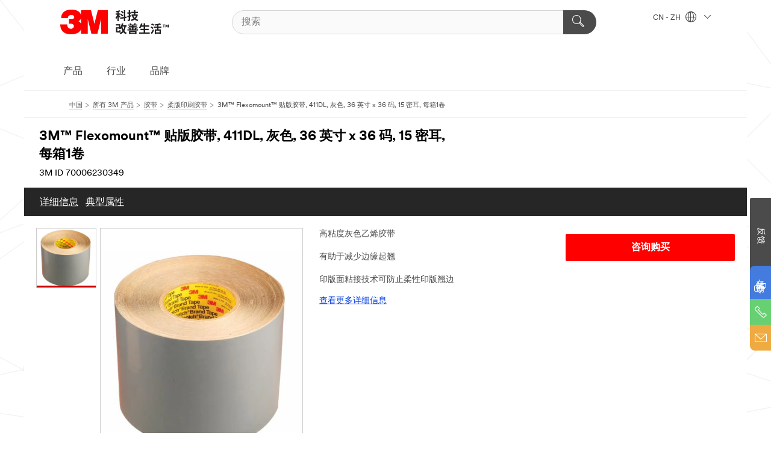

--- FILE ---
content_type: text/html; charset=UTF-8
request_url: https://www.3m.com.cn/3M/zh_CN/p/d/v000056860/
body_size: 36626
content:
<!DOCTYPE html>
<html lang="zh-CN">
 <head><meta http-equiv="X-UA-Compatible" content="IE=EDGE"><script type="text/javascript" src="/wps/ruxitagentjs_ICA7NVfgqrux_10329260115094557.js" data-dtconfig="app=574a11fb8da3d6c6|cuc=8fyo9s9e|owasp=1|mel=100000|expw=1|featureHash=ICA7NVfgqrux|dpvc=1|lastModification=1769495386620|tp=500,50,0|rdnt=1|uxrgce=1|srbbv=2|agentUri=/wps/ruxitagentjs_ICA7NVfgqrux_10329260115094557.js|reportUrl=/wps/rb_bf65323zep|rid=RID_-526432912|rpid=-598292517|domain=3m.com.cn"></script><script src="https://tags.tiqcdn.cn/utag/3m/3m-gca/prod/utag.sync.js"></script><script>var _hmt=_hmt || [];(function(){var hm=document.createElement("script");hm.src="https://hm.baidu.com/hm.js?937a0ab96cadb06ce29e2173cabb0dc1";var s=document.getElementsByTagName("script")[0];s.parentNode.insertBefore(hm,s);})();</script><script>if (typeof utag_data == 'undefined') utag_data = {};</script><script>(function (){ var sa=document.createElement("script"); var env=(location.host.indexOf('fuzeauth') !==-1 || location.host.indexOf('fuzeqa') !==-1) ? '-ct' : ''; sa.src='https://webapps' + env +'.3m.com.cn/mmm/sensors-tracking/dotcom-tracking-min.js'; var sc=document.getElementsByTagName("script")[0]; sc.parentNode.insertBefore(sa, sc);})();</script>
<title> 3M™ Flexomount™ 贴版胶带, 411DL, 灰色, 36 英寸 x 36 码, 15 密耳, 每箱1卷 | 3M官方网站 | 3M 中国</title>
  <meta charset="utf-8">
  <meta name="viewport" content="width=device-width, initial-scale=1.0">
<meta name="DCSext.Business" content="Safety & Industrial Bus Group">
<meta name="DCSext.CDC" content="AE">
<meta name="DCSext.Dimension_FUZE_Featured_Brands" content="3M">
<meta name="DCSext.Hierarchy" content="GPH20047">
<meta name="DCSext.SnapsPdp" content="3M™ Flexomount™ 贴版胶带, 411DL, 灰色, 36 英寸 x 36 码, 15 密耳, 每箱1卷">
<meta name="DCSext.ewcd_url" content="Z6_79L2HO02KO3O10Q639V7L0A534 | Z6_79L2HO02KOAH90QT2GKODGHUG7">
<meta name="DCSext.locale" content="zh_CN">
<meta name="DCSext.page" content="CORP_SNAPS_GPH_CN">
<meta name="DCSext.platform" content="FUZE">
<meta name="DCSext.site" content="CORP_SNAPS_GPH">
<meta name="WT.cg_n" content="Product Detail Page">
<meta name="WT.dcsvid" content="">
<meta name="WT.pn_sku" content="70006230349">
<meta name="application-name" content="MMM-ext">
<meta name="baseurl" content="https://www.3m.com.cn/3M/zh_CN/p/">
<meta name="dc_coverage" content="CN">
<meta name="description" content="3M™411DL柔版胶带，采用橡胶胶粘剂的设计，轻松实现聚合材质和橡胶印版固定在柔印滚筒或套筒上。同时这种胶粘剂的设计，便于从印版和印刷滚筒或套筒上快速清洁移除柔版。">
<meta name="entity.categoryId" content="GPH20047">
<meta name="format-detection" content="telephone=no">
<meta name="generatedBySNAPS" content="true">
<meta http-equiv="cleartype" content="on">
<meta http-equiv="format-detection" content="telephone=no">
<meta http-equiv="imagetoolbar" content="no">
<meta name="isChild" content="true">
<meta name="mmm_id" content="70006230349">
<meta name="mmmsite" content="CORP_SNAPS_GPH">
<meta name="og:description" content="3M™411DL柔版胶带，采用橡胶胶粘剂的设计，轻松实现聚合材质和橡胶印版固定在柔印滚筒或套筒上。同时这种胶粘剂的设计，便于从印版和印刷滚筒或套筒上快速清洁移除柔版。">
<meta name="og:image" content="https://multimedia.3m.com.cn/mws/media/1103793J/411d-7000001223-flexographic.jpg">
<meta name="og:title" content="3M™ Flexomount™ 贴版胶带, 411DL, 灰色, 36 英寸 x 36 码, 15 密耳, 每箱1卷">
<meta name="og:url" content="https://www.3m.com.cn/3M/zh_CN/p/d/v000056860/">
<meta name="pageType" content="FuzeProductDetail">
<meta name="snapsWcmContent" content="[id-1]=[8eb09667-06b2-44e4-89c4-ffd426c89b8f] -- [id-2]=[ec407ea9-f6b0-4a57-9a4f-b4c525f86a1d]">
<meta name="mmm:serp" content="https://www.3m.com.cn/3M/zh_CN/p/d/v000056860/"/>
<link rel="canonical" href="https://www.3m.com.cn/3M/zh_CN/p/d/v000056860/" /><!--  <PageMap><DataObject type="server"><Attribute name="node">pcom | WebSphere_Portal</Attribute>
<Attribute name="placeUniquename">CORP_SNAPS_GPH</Attribute>
<Attribute name="sitebreadcrumb">Z6_79L2HO02KOAH90QT2GKODGHUG7</Attribute>
<Attribute name="themeVersion">2022.11</Attribute>
<Attribute name="pageUniquename">CORP_SNAPS_GPH_CN</Attribute>
</DataObject>
<DataObject type="page"><Attribute name="site">Z6_79L2HO02KO3O10Q639V7L0A534 | CORP_SNAPS_GPH</Attribute>
<Attribute name="currentpage">Z6_79L2HO02KOAH90QT2GKODGHUG7</Attribute>
<Attribute name="currentuniquename">CORP_SNAPS_GPH_CN</Attribute>
</DataObject>
</PageMap> --><link rel="shortcut icon" type="image/ico" href="/favicon.ico" />
<link rel="apple-touch-icon-precomposed" sizes="57x57" href="/3m_theme_assets/themes/3MTheme/assets/images/unicorn/3M_Bookmark_Icon_57x57.png" />
<link rel="apple-touch-icon-precomposed" sizes="60x60" href="/3m_theme_assets/themes/3MTheme/assets/images/unicorn/3M_Bookmark_Icon_60x60.png" />
<link rel="apple-touch-icon-precomposed" sizes="72x72" href="/3m_theme_assets/themes/3MTheme/assets/images/unicorn/3M_Bookmark_Icon_72x72.png" />
<link rel="apple-touch-icon-precomposed" sizes="76x76" href="/3m_theme_assets/themes/3MTheme/assets/images/unicorn/3M_Bookmark_Icon_76x76.png" />
<link rel="apple-touch-icon-precomposed" sizes="114x114" href="/3m_theme_assets/themes/3MTheme/assets/images/unicorn/3M_Bookmark_Icon_114x114.png" />
<link rel="apple-touch-icon-precomposed" sizes="120x120" href="/3m_theme_assets/themes/3MTheme/assets/images/unicorn/3M_Bookmark_Icon_120x120.png" />
<link rel="apple-touch-icon-precomposed" sizes="144x144" href="/3m_theme_assets/themes/3MTheme/assets/images/unicorn/3M_Bookmark_Icon_144x144.png" />
<link rel="apple-touch-icon-precomposed" sizes="152x152" href="/3m_theme_assets/themes/3MTheme/assets/images/unicorn/3M_Bookmark_Icon_152x152.png" />
<link rel="apple-touch-icon-precomposed" sizes="180x180" href="/3m_theme_assets/themes/3MTheme/assets/images/unicorn/3M_Bookmark_Icon_180x180.png" />
<meta name="msapplication-TileColor" content="#ffffff" />
<meta name="msapplication-square70x70logo" content="/3m_theme_assets/themes/3MTheme/assets/images/unicorn/smalltile.png" />
<meta name="msapplication-square150x150logo" content="/3m_theme_assets/themes/3MTheme/assets/images/unicorn/mediumtile.png" />
<meta name="msapplication-wide310x150logo" content="/3m_theme_assets/themes/3MTheme/assets/images/unicorn/widetile.png" />
<meta name="msapplication-square310x310logo" content="/3m_theme_assets/themes/3MTheme/assets/images/unicorn/largetile.png" />
<link rel="stylesheet" href="/3m_theme_assets/themes/3MTheme/assets/css/build/phoenix.css?v=3.134.0" />
<link rel="stylesheet" href="/3m_theme_assets/themes/3MTheme/assets/css/unicorn-icons.css?v=3.134.0" />
<link rel="stylesheet" media="print" href="/3m_theme_assets/themes/3MTheme/assets/css/build/unicorn-print.css?v=3.134.0" />
<link rel="stylesheet" href="/3m_theme_assets/static/MDS/mammoth.css?v=3.134.0" />
<!--[if IE]><![endif]-->
<!--[if (IE 8)|(IE 7)]>
<script type="text/javascript">
document.getElementById("js-main_style").setAttribute("href", "");
</script>

<![endif]-->
<!--[if lte IE 6]><![endif]-->
<script type="text/javascript" src="/3m_theme_assets/themes/3MTheme/assets/scripts/mmmSettings.js"></script><link rel="stylesheet" href="/3m_theme_assets/themes/3MTheme/assets/css/build/gsn.css" />
<link rel="stylesheet" href="/3m_theme_assets/themes/3MTheme/assets/css/static/MyAccountDropdown/MyAccountDropdown.css" />


<script>(window.BOOMR_mq=window.BOOMR_mq||[]).push(["addVar",{"rua.upush":"false","rua.cpush":"true","rua.upre":"false","rua.cpre":"true","rua.uprl":"false","rua.cprl":"false","rua.cprf":"false","rua.trans":"SJ-0bb57971-5e7b-4f02-8ec0-30338a867952","rua.cook":"false","rua.ims":"false","rua.ufprl":"false","rua.cfprl":"true","rua.isuxp":"false","rua.texp":"norulematch","rua.ceh":"false","rua.ueh":"false","rua.ieh.st":"0"}]);</script>
                              <script>!function(e){var n="https://s.go-mpulse.net/boomerang/";if("False"=="True")e.BOOMR_config=e.BOOMR_config||{},e.BOOMR_config.PageParams=e.BOOMR_config.PageParams||{},e.BOOMR_config.PageParams.pci=!0,n="https://s2.go-mpulse.net/boomerang/";if(window.BOOMR_API_key="B2FKN-B6HDV-PM9JE-M958M-6FLUV",function(){function e(){if(!o){var e=document.createElement("script");e.id="boomr-scr-as",e.src=window.BOOMR.url,e.async=!0,i.parentNode.appendChild(e),o=!0}}function t(e){o=!0;var n,t,a,r,d=document,O=window;if(window.BOOMR.snippetMethod=e?"if":"i",t=function(e,n){var t=d.createElement("script");t.id=n||"boomr-if-as",t.src=window.BOOMR.url,BOOMR_lstart=(new Date).getTime(),e=e||d.body,e.appendChild(t)},!window.addEventListener&&window.attachEvent&&navigator.userAgent.match(/MSIE [67]\./))return window.BOOMR.snippetMethod="s",void t(i.parentNode,"boomr-async");a=document.createElement("IFRAME"),a.src="about:blank",a.title="",a.role="presentation",a.loading="eager",r=(a.frameElement||a).style,r.width=0,r.height=0,r.border=0,r.display="none",i.parentNode.appendChild(a);try{O=a.contentWindow,d=O.document.open()}catch(_){n=document.domain,a.src="javascript:var d=document.open();d.domain='"+n+"';void(0);",O=a.contentWindow,d=O.document.open()}if(n)d._boomrl=function(){this.domain=n,t()},d.write("<bo"+"dy onload='document._boomrl();'>");else if(O._boomrl=function(){t()},O.addEventListener)O.addEventListener("load",O._boomrl,!1);else if(O.attachEvent)O.attachEvent("onload",O._boomrl);d.close()}function a(e){window.BOOMR_onload=e&&e.timeStamp||(new Date).getTime()}if(!window.BOOMR||!window.BOOMR.version&&!window.BOOMR.snippetExecuted){window.BOOMR=window.BOOMR||{},window.BOOMR.snippetStart=(new Date).getTime(),window.BOOMR.snippetExecuted=!0,window.BOOMR.snippetVersion=12,window.BOOMR.url=n+"B2FKN-B6HDV-PM9JE-M958M-6FLUV";var i=document.currentScript||document.getElementsByTagName("script")[0],o=!1,r=document.createElement("link");if(r.relList&&"function"==typeof r.relList.supports&&r.relList.supports("preload")&&"as"in r)window.BOOMR.snippetMethod="p",r.href=window.BOOMR.url,r.rel="preload",r.as="script",r.addEventListener("load",e),r.addEventListener("error",function(){t(!0)}),setTimeout(function(){if(!o)t(!0)},3e3),BOOMR_lstart=(new Date).getTime(),i.parentNode.appendChild(r);else t(!1);if(window.addEventListener)window.addEventListener("load",a,!1);else if(window.attachEvent)window.attachEvent("onload",a)}}(),"".length>0)if(e&&"performance"in e&&e.performance&&"function"==typeof e.performance.setResourceTimingBufferSize)e.performance.setResourceTimingBufferSize();!function(){if(BOOMR=e.BOOMR||{},BOOMR.plugins=BOOMR.plugins||{},!BOOMR.plugins.AK){var n="true"=="true"?1:0,t="",a="amj3z6qxhzogw2l2w7gq-f-2457b2873-clientnsv4-s.akamaihd.net",i="false"=="true"?2:1,o={"ak.v":"39","ak.cp":"901306","ak.ai":parseInt("604381",10),"ak.ol":"0","ak.cr":8,"ak.ipv":4,"ak.proto":"h2","ak.rid":"3f62c0a1","ak.r":47358,"ak.a2":n,"ak.m":"dsca","ak.n":"essl","ak.bpcip":"3.19.188.0","ak.cport":33010,"ak.gh":"23.208.24.242","ak.quicv":"","ak.tlsv":"tls1.3","ak.0rtt":"","ak.0rtt.ed":"","ak.csrc":"-","ak.acc":"","ak.t":"1769650125","ak.ak":"hOBiQwZUYzCg5VSAfCLimQ==5w3viN9mp7jR4DZ8vEtHPzKfxiaIVmpZ88UO5baDeUTK5saw7aFqTNUGbK13oDJbgj3QqpPID+yfzpPdLkWOw6lHQtOed0FgPAfeX68Sb2gt/RYipNqB5grCwtOD7gKVShqtV6RMHe1/[base64]/bmsVre6Or7nvt1ppIKJAPM7qjA9y6OzrvzEVOrH5Cui/7NqhulETA1XH8=","ak.pv":"27","ak.dpoabenc":"","ak.tf":i};if(""!==t)o["ak.ruds"]=t;var r={i:!1,av:function(n){var t="http.initiator";if(n&&(!n[t]||"spa_hard"===n[t]))o["ak.feo"]=void 0!==e.aFeoApplied?1:0,BOOMR.addVar(o)},rv:function(){var e=["ak.bpcip","ak.cport","ak.cr","ak.csrc","ak.gh","ak.ipv","ak.m","ak.n","ak.ol","ak.proto","ak.quicv","ak.tlsv","ak.0rtt","ak.0rtt.ed","ak.r","ak.acc","ak.t","ak.tf"];BOOMR.removeVar(e)}};BOOMR.plugins.AK={akVars:o,akDNSPreFetchDomain:a,init:function(){if(!r.i){var e=BOOMR.subscribe;e("before_beacon",r.av,null,null),e("onbeacon",r.rv,null,null),r.i=!0}return this},is_complete:function(){return!0}}}}()}(window);</script></head>
<body class="MMM--bodyContain MMM--body_1440"><div class="MMM--skipMenu" id="top"><ul class="MMM--skipList"><li><a href="#js-gsnMenu">去看 CN 导航栏</a></li><li><a href="#ssnMenu">去看CORP_SNAPS_GPH  导航栏</a></li><li><a href="#pageContent">去看页面内容</a></li><li><a href="#js-searchBar">去搜索</a></li><li><a href="#help--links">去看联系信息</a></li><li><a href="/3M/zh_CN/company-cn/site-map/">前往网站地图</a></li></ul>
</div>

    <div id="js-bodyWrapper" class="MMM--themeWrapper">
        <div class="m-dropdown-list_overlay"></div>
    <nav class="m-nav">      
      <div class="is-header_container h-fitWidth m-header_container">
        <div class="m-header">          
          <a href="/3M/zh_CN/company-cn/" class="is-3MLogo m-header_logo l-smallMarginRight h-linkNoUnderline l-centerVertically" title="3M中国">
            <img class="h-onDesktop m-header_logoImg" src="/3m_theme_assets/themes/3MTheme/assets/images/unicorn/Logo-zh.png" alt="3M司标" />
            <img class="h-notOnDesktop l-img" src="/3m_theme_assets/themes/3MTheme/assets/images/unicorn/Logo_mobile.png" alt="3M司标" />
          </a>                          

          

<div class="m-header_search l-smallMarginRight">
  <form class="h-fitHeight" action="/3M/zh_CN/p/">
    <input id="js-searchBar" class="m-header_searchbar h-fitWidth h-fitHeight l-centerVertically is-searchbar" name="Ntt" type="search" placeholder="搜索" aria-label="搜索">
    <button class="m-header_searchbutton" type="submit" value="搜索">
      <i class="MMM--icn MMM--icn_search color--white" aria-label="搜索"></i>
    </button>
  </form>
</div>


          <div style="display: inline-block" class="h-notOnDesktop">
            <div class="m-header_menu l-centerVertically h-notOnDesktop">
              <a href="#" class="h-linkNoUnderline link--dark is-header_menuLink is-collapsed m-header_menuLink" aria-haspopup="true" aria-controls="navOptions" aria-label="展开选单" data-openlabel="展开选单" data-closelabel="关闭">
                <i class="MMM--icn MMM--icn_hamburgerMenu is-header_menuIcon m-header_menuIcn"></i>
              </a>
              <i class="MMM--icn MMM--icn_close link--dark m-header_hiddenIcn m-header_menuIcn"></i>
            </div>
          </div>
          <div class="m-header--fix"></div>
        </div>
                
        
        <div class="m-header-madbar h-notOnDesktop">
          <div class="MAD-Bar">
            <div class="m-account mad-section">
              
            </div>
          </div>
        </div>
                
        <div class="m-header_overlay"></div>
        
        <!-- Profile Management Pop-Up -->

        <div class="is-dropdown h-hidden m-navbar_container">
          <div class="m-navbar_overlay h-fitHeight h-notOnMobile is-overlay h-notOnDesktop"></div>
          <div class="m-navbar">
            <div class="m-navbar_level-1 js-navbar_level-1">

              
              <div class="m-navbar_localization l-centerVertically">
                <a href="#" class="link--dark l-centerVertically is-localeToggle">CN - ZH
                  <i class="MMM--icn MMM--icn_localizationGlobe l-centerVertically m-navbar_localGlobe" style="padding-left: 5px;"></i>
                  <i class="MMM--icn MMM--icn_down_arrow h-onDesktop" style="padding-left: 10px; font-size: 11px;"></i></a>
              </div>
              <div id="js-gsnMenu" class="m-navbar_nav">

                
<ul id="navOptions" role="menubar">
<li class="m-navbar_listItem">
        <a href="#" id="navbar_link-products" class="is-navbar_link m-navbar_link" aria-haspopup="true" aria-expanded="false">产品</a>
      </li><li class="m-navbar_listItem">
        <a href="#" id="navbar_link-industries" class="is-navbar_link m-navbar_link" aria-haspopup="true" aria-expanded="false">行业</a>
      </li><li class="m-navbar_listItem">
        <a href="#" id="navbar_link-brands" class="is-navbar_link m-navbar_link" aria-haspopup="true" aria-expanded="false">品牌</a>
      </li>
</ul>
<div class="m-navbar_localOverlay is-localePopUp h-hidden">
  <div class="m-navbar_localPopup m-navbar_popup font--standard" aria-modal="true">
    <button
      class="m-navbar-localClose m-btn--close color--silver is-close h-notOnDesktop"
      aria-label="关闭"><i class="MMM--icn MMM--icn_close"></i></button>
    <div class="font--standard m-navbar_popupTitle">3M中国</div>
    <form>
      <div class="font--standard m-navbar_popupOptions"><input type="radio" name="locale" value="/3M/zh_CN/p/" id="locale-cn-zh" class="m-radioInput" checked>
      	    <label class="m-radioInput_label" for="locale-cn-zh">中文 - ZH</label><br></div>
      <a href="https://www.3m.com/3M/en_US/select-location/" class="link">Change 3M Location</a>
      <button type="submit" value="提交" class="m-btn m-btn--red m-navbar_localeSave is-saveLocale">储存</button>
    </form>
  </div>
  <div class="m-overlay h-onDesktop is-close"></div>
</div>
              </div>
            </div>

            <div class="m-dropdown-list js-navbar_level-2">

              <!-- Dropdown Lists Header -->
<div class="m-dropdown-list_header">
  <button class="m-dropdown-list_backBtn js-dropdown-list_backBtn">
    <i class="MMM--icn MMM--icn_lt2"></i>
  </button>
  <div class="m-dropdown-list_title">
<label id="dropdown-list_products-title">产品</label>
      <label id="dropdown-list_industries-title">行业</label>
      <label id="dropdown-list_brands-title">品牌</label>
      
  </div>
</div><!-- End of the dropdown list header --><ul id="products-list" class="l-dropdown-list_container" role="menu" aria-hidden="true"><li class="l-dropdown-list" role="menuitem">
      <a href="/3M/zh_CN/p/c/abrasives/" class="isInside MMM--basicLink">
        研磨产品
      </a>
    </li><li class="l-dropdown-list" role="menuitem">
      <a href="/3M/zh_CN/p/c/tapes/" class="isInside MMM--basicLink">
        胶带
      </a>
    </li><li class="l-dropdown-list" role="menuitem">
      <a href="/3M/zh_CN/p/c/adhesives/" class="isInside MMM--basicLink">
        胶粘剂
      </a>
    </li><li class="l-dropdown-list" role="menuitem">
      <a href="/3M/zh_CN/p/c/advanced-materials/" class="isInside MMM--basicLink">
        化工及先进材料
      </a>
    </li><li class="l-dropdown-list" role="menuitem">
      <a href="/3M/zh_CN/p/c/automotive-parts-hardware/" class="isInside MMM--basicLink">
        汽车用品
      </a>
    </li><li class="l-dropdown-list" role="menuitem">
      <a href="/3M/zh_CN/p/c/building-materials/" class="isInside MMM--basicLink">
        建筑材料
      </a>
    </li><li class="l-dropdown-list" role="menuitem">
      <a href="/3M/zh_CN/p/c/cleaning-supplies/" class="isInside MMM--basicLink">
        清洁用品
      </a>
    </li><li class="l-dropdown-list" role="menuitem">
      <a href="/3M/zh_CN/p/c/coatings/" class="isInside MMM--basicLink">
        涂层
      </a>
    </li><li class="l-dropdown-list" role="menuitem">
      <a href="/3M/zh_CN/p/c/compounds-polishes/" class="isInside MMM--basicLink">
        抛光膏与抛光剂
      </a>
    </li><li class="l-dropdown-list" role="menuitem">
      <a href="/3M/zh_CN/p/c/dental-orthodontics/" class="isInside MMM--basicLink">
        牙科与矫正产品
      </a>
    </li><li class="l-dropdown-list" role="menuitem">
      <a href="/3M/zh_CN/p/c/electrical/" class="isInside MMM--basicLink">
        电气性能
      </a>
    </li><li class="l-dropdown-list" role="menuitem">
      <a href="/3M/zh_CN/p/c/electronics-components/" class="isInside MMM--basicLink">
        电子组件
      </a>
    </li><li class="l-dropdown-list" role="menuitem">
      <a href="/3M/zh_CN/p/c/films-sheeting/" class="isInside MMM--basicLink">
        薄膜产品
      </a>
    </li><li class="l-dropdown-list" role="menuitem">
      <a href="/3M/zh_CN/p/c/filtration-separation/" class="isInside MMM--basicLink">
        过滤产品
      </a>
    </li><li class="l-dropdown-list" role="menuitem">
      <a href="/3M/zh_CN/p/c/home/" class="isInside MMM--basicLink">
        家用
      </a>
    </li><li class="l-dropdown-list" role="menuitem">
      <a href="/3M/zh_CN/p/c/insulation/" class="isInside MMM--basicLink">
        绝缘装置
      </a>
    </li><li class="l-dropdown-list" role="menuitem">
      <a href="/3M/zh_CN/p/c/labels/" class="isInside MMM--basicLink">
        标签
      </a>
    </li><li class="l-dropdown-list" role="menuitem">
      <a href="/3M/zh_CN/p/c/lab-supplies-testing/" class="isInside MMM--basicLink">
        实验室用品与检测工具
      </a>
    </li><li class="l-dropdown-list" role="menuitem">
      <a href="/3M/zh_CN/p/c/lubricants/" class="isInside MMM--basicLink">
        润滑剂
      </a>
    </li><li class="l-dropdown-list" role="menuitem">
      <a href="/3M/zh_CN/p/c/medical/" class="isInside MMM--basicLink">
        医疗产品
      </a>
    </li><li class="l-dropdown-list" role="menuitem">
      <a href="/3M/zh_CN/p/c/office-supplies/" class="isInside MMM--basicLink">
        居家生活与办公室用品
      </a>
    </li><li class="l-dropdown-list" role="menuitem">
      <a href="/3M/zh_CN/p/c/ppe/" class="isInside MMM--basicLink">
        个人防护设备
      </a>
    </li><li class="l-dropdown-list" role="menuitem">
      <a href="/3M/zh_CN/p/c/signage-marking/" class="isInside MMM--basicLink">
        标识与标记
      </a>
    </li><li class="l-dropdown-list" role="menuitem">
      <a href="/3M/zh_CN/p/c/tools-equipment/" class="isInside MMM--basicLink">
        工具与设备
      </a>
    </li><li class="l-dropdown-list_last-item" role="menuitem">
      <a class="l-dropdown-list_view-all-products" href="/3M/zh_CN/p/">查看所有 3M 产品
      </a>
      <button class="m-btn js-backtoTopBtn">
        <i class="MMM--icn MMM--icn_arrowUp"></i>
      </button>
    </li></ul>
<ul id="industries-list" class="l-dropdown-list_container" role="menu" aria-hidden="true"><li class="l-dropdown-list" role="menuitem">
      <a href="/3M/zh_CN/automotive-cn/" class="MMM--basicLink">
        汽车产业
      </a>
    </li><li class="l-dropdown-list" role="menuitem">
      <a href="/3M/zh_CN/commercial-solutions-cn/" class="MMM--basicLink">
        商用解决方案
      </a>
    </li><li class="l-dropdown-list" role="menuitem">
      <a href="/3M/zh_CN/consumer-cn/" class="MMM--basicLink">
        消费类产品
      </a>
    </li><li class="l-dropdown-list" role="menuitem">
      <a href="/3M/zh_CN/design-construction-cn/" class="MMM--basicLink">
        设计与建筑营造
      </a>
    </li><li class="l-dropdown-list" role="menuitem">
      <a href="/3M/zh_CN/electronics-cn/" class="MMM--basicLink">
        电子材料
      </a>
    </li><li class="l-dropdown-list" role="menuitem">
      <a href="/3M/zh_CN/energy-cn/" class="MMM--basicLink">
        电力能源
      </a>
    </li><li class="l-dropdown-list" role="menuitem">
      <a href="/3M/zh_CN/manufacturing-cn/" class="MMM--basicLink">
        生产制造
      </a>
    </li><li class="l-dropdown-list" role="menuitem">
      <a href="/3M/zh_CN/safety-cn/" class="MMM--basicLink">
        安全防护
      </a>
    </li><li class="l-dropdown-list" role="menuitem">
      <a href="/3M/zh_CN/transportation-cn/" class="MMM--basicLink">
        交通运输
      </a>
    </li><div class="l-dropdown-list_industries-image">
      <img class="img img_stretch mix-MMM--img_fancy" src="https://multimedia.3m.com.cn/mws/media/1812021O/industry-feature-image.png" alt="一名汽车装配厂的员工正在检视汽车组装产线的状况">
      <p>3M持续探索并为众多产业提供创新的解决方案，帮助解决世界各地的问题。</p>
    </div></ul>
<ul id="brands-list" class="l-dropdown-list_container" role="menu" aria-hidden="true"><li class="l-dropdown-list l-dropdown-list_brands" role="menuitem">  
      <div class="l-dropdown-logo_container">
        <div class="l-dropdown-logo_sprite">
          <img src="https://multimedia.3m.com.cn/mws/media/1815182O/littmann-brand-logo.png" alt="3M™ Littmann® 听诊器">
        </div>
        <label class="l-dropdown-logo_label">3M™ Littmann® 听诊器</label>
      </div>  
      <div class="l-dropdown-links_container"><a class="m-btn m-btn--red m-btn--fullWidth" href="/3M/zh_CN/p/c/b/littmann/" aria-label="3M™ Littmann® 听诊器产品" >产品</a>
      </div>
    </li><li class="l-dropdown-list l-dropdown-list_brands" role="menuitem">  
      <div class="l-dropdown-logo_container">
        <div class="l-dropdown-logo_sprite">
          <img src="https://multimedia.3m.com.cn/mws/media/1815179O/command-brand-logo.png" alt="Command™ 高曼™">
        </div>
        <label class="l-dropdown-logo_label">Command™ 高曼™</label>
      </div>  
      <div class="l-dropdown-links_container"><a class="m-btn m-btn--red m-btn--fullWidth" href="https://www.command.com.cn/3M/zh_CN/p/" aria-label="Command™ 高曼™ 产品" >产品</a><a href="https://www.command.com.cn/3M/zh_CN/command-cn/" class="m-btn m-btn--light m-btn--fullWidth" aria-label="Command™ 高曼™ 品牌网站">品牌网站<i class="MMM--icn MMM--icn_arrowJump"></i></a>
      </div>
    </li><li class="l-dropdown-list l-dropdown-list_brands" role="menuitem">  
      <div class="l-dropdown-logo_container">
        <div class="l-dropdown-logo_sprite">
          <img src="https://multimedia.3m.com.cn/mws/media/1815181O/futuro-brand-logo.png" alt="FUTURO™ 护多乐™">
        </div>
        <label class="l-dropdown-logo_label">FUTURO™ 护多乐™</label>
      </div>  
      <div class="l-dropdown-links_container"><a class="m-btn m-btn--red m-btn--fullWidth" href="https://www.futuro.com.cn/3M/zh_CN/p/" aria-label="FUTURO™ 护多乐™ 产品" >产品</a><a href="https://www.futuro.com.cn/3M/zh_CN/futuro-cn/" class="m-btn m-btn--light m-btn--fullWidth" aria-label="FUTURO™ 护多乐™ 品牌网站">品牌网站<i class="MMM--icn MMM--icn_arrowJump"></i></a>
      </div>
    </li><li class="l-dropdown-list l-dropdown-list_brands" role="menuitem">  
      <div class="l-dropdown-logo_container">
        <div class="l-dropdown-logo_sprite">
          <img src="https://multimedia.3m.com.cn/mws/media/1815183O/nexcare-brand-logo.png" alt="Nexcare™ 耐适康™">
        </div>
        <label class="l-dropdown-logo_label">Nexcare™ 耐适康™</label>
      </div>  
      <div class="l-dropdown-links_container"><a class="m-btn m-btn--red m-btn--fullWidth" href="https://www.nexcare.cn/3M/zh_CN/p/" aria-label="Nexcare™ 耐适康™ 产品" >产品</a><a href="https://www.nexcare.cn/3M/zh_CN/nexcare-cn/" class="m-btn m-btn--light m-btn--fullWidth" aria-label="Nexcare™ 耐适康™ 品牌网站">品牌网站<i class="MMM--icn MMM--icn_arrowJump"></i></a>
      </div>
    </li><li class="l-dropdown-list l-dropdown-list_brands" role="menuitem">  
      <div class="l-dropdown-logo_container">
        <div class="l-dropdown-logo_sprite">
          <img src="https://multimedia.3m.com.cn/mws/media/1815184O/post-it-brand-logo.png" alt="Post-it® 报事贴®">
        </div>
        <label class="l-dropdown-logo_label">Post-it® 报事贴®</label>
      </div>  
      <div class="l-dropdown-links_container"><a class="m-btn m-btn--red m-btn--fullWidth" href="https://www.post-it.com.cn/3M/zh_CN/p/" aria-label="Post-it® 报事贴® 产品" >产品</a><a href="https://www.post-it.com.cn/3M/zh_CN/post-it-cn/" class="m-btn m-btn--light m-btn--fullWidth" aria-label="Post-it® 报事贴® 品牌网站">品牌网站<i class="MMM--icn MMM--icn_arrowJump"></i></a>
      </div>
    </li><li class="l-dropdown-list l-dropdown-list_brands" role="menuitem">  
      <div class="l-dropdown-logo_container">
        <div class="l-dropdown-logo_sprite">
          <img src="https://multimedia.3m.com.cn/mws/media/1815186O/scotch-brite-brand-logo.png" alt="Scotch-Brite™ 思高™">
        </div>
        <label class="l-dropdown-logo_label">Scotch-Brite™ 思高™</label>
      </div>  
      <div class="l-dropdown-links_container"><a class="m-btn m-btn--red m-btn--fullWidth" href="https://www.scotch-brite.com.cn/3M/zh_CN/p/" aria-label="Scotch-Brite™ 思高™ 产品" >产品</a><a href="https://www.scotch-brite.com.cn/3M/zh_CN/scotch-brite-cn/" class="m-btn m-btn--light m-btn--fullWidth" aria-label="Scotch-Brite™ 思高™ 品牌网站">品牌网站<i class="MMM--icn MMM--icn_arrowJump"></i></a>
      </div>
    </li><li class="l-dropdown-list l-dropdown-list_brands" role="menuitem">  
      <div class="l-dropdown-logo_container">
        <div class="l-dropdown-logo_sprite">
          <img src="https://multimedia.3m.com.cn/mws/media/1815185O/scotch-brand-brand-logo.png" alt="Scotch® 思高®">
        </div>
        <label class="l-dropdown-logo_label">Scotch® 思高®</label>
      </div>  
      <div class="l-dropdown-links_container"><a class="m-btn m-btn--red m-btn--fullWidth" href="https://www.scotch.com.cn/3M/zh_CN/p/" aria-label="Scotch® 思高® 产品" >产品</a><a href="https://www.scotch.com.cn/3M/zh_CN/scotch-brand-cn/" class="m-btn m-btn--light m-btn--fullWidth" aria-label="Scotch® 思高® 品牌网站">品牌网站<i class="MMM--icn MMM--icn_arrowJump"></i></a>
      </div>
    </li>  
  <li class="l-dropdown-list_viewbrands">
    <a href=""></a>
  </li>
</ul>

            </div>            
          </div>
        </div>
      </div>
    </nav>
    <div class="m-navbar_profileOverlay is-profileToggle is-close h-hidden"></div>
    <div class="m-navbar_signInOverlay m-overlay is-signInToggle is-close h-hidden"></div>
<div class="MMM--site-bd">
  <div class="MMM--grids" id="pageContent">
  <div class="MMM--siteNav">
  <div class="MMM--breadcrumbs_theme">
  <ol class="MMM--breadcrumbs-list" itemscope itemtype="https://schema.org/BreadcrumbList"><li itemprop="itemListElement" itemscope itemtype="https://schema.org/ListItem"><a href="/3M/zh_CN/company-cn/" itemprop="item"><span itemprop="name">中国</span></a><i class="MMM--icn MMM--icn_breadcrumb"></i>
          <meta itemprop="position" content="1" /></li><li itemprop="itemListElement" itemscope itemtype="https://schema.org/ListItem"><a href="/3M/zh_CN/p/" itemprop="item"><span itemprop="name">所有 3M 产品</span></a><i class="MMM--icn MMM--icn_breadcrumb"></i>
          <meta itemprop="position" content="2" /></li><li itemprop="itemListElement" itemscope itemtype="https://schema.org/ListItem"><a href="https://www.3m.com.cn/3M/zh_CN/p/c/tapes/" itemprop="item"><span itemprop="name">胶带</span></a><i class="MMM--icn MMM--icn_breadcrumb"></i>
          <meta itemprop="position" content="3" /></li><li itemprop="itemListElement" itemscope itemtype="https://schema.org/ListItem"><a href="https://www.3m.com.cn/3M/zh_CN/p/c/tapes/flexographic-plate-mounting/" itemprop="item"><span itemprop="name">柔版印刷胶带</span></a><i class="MMM--icn MMM--icn_breadcrumb"></i>
          <meta itemprop="position" content="4" /></li><li itemprop="itemListElement" itemscope itemtype="https://schema.org/ListItem"><span itemprop="name"> 3M™ Flexomount™ 贴版胶带, 411DL, 灰色, 36 英寸 x 36 码, 15 密耳, 每箱1卷</span><link itemprop="url" href="#"><meta itemprop="position" content="5" /></li></ol>
  
</div>

        </div><div class="hiddenWidgetsDiv">
	<!-- widgets in this container are hidden in the UI by default -->
	<div class='component-container ibmDndRow hiddenWidgetsContainer id-Z7_79L2HO02KOAH90QT2GKODGHU81' name='ibmHiddenWidgets' ></div><div style="clear:both"></div>
</div>

<div class="MMM--grids">
  <div class='component-container MMM--grids-col_single MMM--grids-col ibmDndColumn id-Z7_79L2HO02KOAH90QT2GKODGHU85' name='ibmMainContainer' ><div class='component-control id-Z7_79L2HO02KOAH90QT2GKODGHLR3' ><span id="Z7_79L2HO02KOAH90QT2GKODGHLR3"></span><html><head><meta name="viewport" content="width=device-width"/><script>window.__INITIAL_DATA = {"isParent":false,"productDetails":{"hasMoreOptions":false,"imageUrl":"https://multimedia.3m.com.cn/mws/media/1103793J/411d-7000001223-flexographic.jpg","altText":"3M™ Flexomount™ 贴版胶带, 411DL","name":" 3M™ Flexomount™ 贴版胶带, 411DL, 灰色, 36 英寸 x 36 码, 15 密耳, 每箱1卷","bazaarVoiceProductFamily":["3M™ Flexomount™ Plate Mounting Tape 411DL"],"stockNumber":"70006230349","originalMmmid":"70006230349","shortDescription":"3M™411DL柔版胶带，采用橡胶胶粘剂的设计，轻松实现聚合材质和橡胶印版固定在柔印滚筒或套筒上。同时这种胶粘剂的设计，便于从印版和印刷滚筒或套筒上快速清洁移除柔版。","divisionName":"Safety & Industrial Bus Group","divisionCode":"AE","categoryId":"GPH20047","industryId":"","canonical":"https://www.3m.com.cn/3M/zh_CN/p/d/v000056860/","discontinued":false},"benefits":["高粘度灰色乙烯胶带","有助于减少边缘起翘","印版面粘接技术可防止柔性印版翘边","安装胶带可从印刷滚筒上彻底剥离"],"classificationAttributes":[{"label":"不含离型纸胶带总厚度 (公制)","identifier":"attra1262","values":["0.38 毫米"],"assignment":"techspec_dimensions"},{"label":"二次衬里","identifier":"zw03wjmbd2","values":["聚乙烯"],"assignment":"techspec"},{"label":"产品形态","identifier":"gsxltxsmlg","values":["卷"],"assignment":"techspec"},{"label":"保修期","identifier":"gsmg6wbwy1","values":["自生产日期起1年"],"assignment":"marketing"},{"label":"初级衬里厚度 (公制)","identifier":"attrd400","values":["0.1 毫米"],"assignment":"techspec"},{"label":"品牌","identifier":"brand1","values":["3M"]},{"label":"复合套筒","identifier":"r5kdscw3g1","values":["是"],"assignment":"techspec"},{"label":"应用厚度 (公制)","identifier":"attrd389","values":["0.4 毫米"],"assignment":"techspec"},{"label":"总宽度 (公制)","identifier":"attrh776","values":["914 毫米"],"assignment":"techspec_dimensions"},{"label":"总长度 (公制)","identifier":"attrh778","values":["33 米"],"assignment":"techspec_dimensions"},{"label":"打印质量","identifier":"9k5r5d6kkk","values":["稳固的印刷"],"assignment":"techspec"},{"label":"打印质量 (系列)","identifier":"gxsb5jdrj6","values":["400系列"],"assignment":"techspec"},{"label":"排气","identifier":"b9dlg9d0b9","values":["否"],"assignment":"techspec"},{"label":"每盒数量","identifier":"3ks7chm1dz","values":["1.0"],"assignment":"packaging"},{"label":"第二衬里厚度 (公制)","identifier":"attrd401","values":["0.1 毫米"],"assignment":"techspec"},{"label":"聚氨酯套筒","identifier":"j1cccwbgwk","values":["是"],"assignment":"techspec"},{"label":"背衬厚度 (公制)","identifier":"b6rgn41ndr","values":["0.38 毫米"],"assignment":"techspec_dimensions"},{"label":"背衬材质","identifier":"gsq48sjypl","values":["固体乙烯基"],"assignment":"techspec"},{"label":"胶粘剂类型","identifier":"jhh7hmmlj7","values":["橡胶"],"assignment":"techspec"},{"label":"行业","identifier":"da_2szv3s9lqd","values":["印刷"],"assignment":"marketing"},{"label":"衬里材质","identifier":"2jx3vsdd8h","values":["聚酯涂层牛皮纸"],"assignment":"techspec"},{"label":"﻿产品颜色","identifier":"attra1798","values":["灰色"],"assignment":"techspec"}],"breadCrumb":[{"value":"所有产品","removeUrl":"https://www.3m.com.cn/3M/zh_CN/p/","gphId":"GPH19999"},{"value":"胶带","removeUrl":"https://www.3m.com.cn/3M/zh_CN/p/c/tapes/","gphId":"GPH10113"},{"value":"柔版印刷胶带","removeUrl":"https://www.3m.com.cn/3M/zh_CN/p/c/tapes/flexographic-plate-mounting/","gphId":"GPH20047"},{"value":" 3M™ Flexomount™ 贴版胶带, 411DL, 灰色, 36 英寸 x 36 码, 15 密耳, 每箱1卷"}],"media":[{"url":"https://multimedia.3m.com.cn/mws/media/1103793J/411d-7000001223-flexographic.jpg","altText":"3M™ Flexomount™ 贴版胶带, 411DL","usageCode":"main_image"}],"mediaMore":false,"moreOptions":{"baseId":"70006230349","terminalCategory":"GPH20047","totalSelected":1,"childHasCcSubId":false,"displayTable":false,"options":[]},"mediaOffset":0,"mediaMoreCount":0,"detailsZone":{"detailsZoneId":"ec407ea9-f6b0-4a57-9a4f-b4c525f86a1d"},"ctaInfo":{"callToActionLabel":"咨询购买","callToActionUrl":"https://www.3m.com.cn/3M/zh_CN/bonding-and-assembly-cn/support/"},"replacement":{"discontinued":false,"is_product_new":false},"flexZone":{"flexZoneId":"8eb09667-06b2-44e4-89c4-ffd426c89b8f"},"keywords":[],"translations":{"play":"播放","viewBuyingOptions":"查看购买方式","techDataSheet":"产品技术文件","clearAll":"清除所有","chatUnavailable":"非线上服务时段","plusXMore":"更多","userInstructions":"使用说明书","price":"价格","faq":"常见问题","options":"可选择","whereToBuy":"何处购买","legalDisclaimer":"免责声明","viewLegalDisclaimer":"查看免责声明","productOptions":"可选参数","replacedBy":"可替换为","clickTapZoom":"点击或轻按图片放大","upc":"UPC","thankYouMessage":"我们的目标是在24小时内回复您的请求。然而，有些问题可能需要进一步调查，以便为您提供适当的答复。","hoverImageZoom":"鼠标悬停，自动放大图片","viewMoreDetails":"查看更多详细信息","notApplicable":"无可选项","productNameID":"产品名称和3M编号","recentlyViewed":"最近浏览","supportDescription":"需要为您的项目寻求合适的产品？如果您需要有关产品、技术、应用方面的建议，或者想与3M技术专家合作，请联系我们。","showMore":"显示更多","frequentBoughtTogether":"最常购买","emailRequired":"输入您的邮箱地址","allResults":"所有结果","lastName":"姓氏 (可选)","dragSpin":"拖动以旋转","stockNumber":"货号","loveToHearFeedback":"我们很乐意听取您的意见。我们一直致力于改善我们的用户体验，请给我们一些反馈。","dimensionsClassifications":"尺寸和分类","disclaimerURL":"https://www.3m.com.cn/3M/zh_CN/company-cn/privacy-policy/","nsn":"NSN","availability":"库存状态","products":"产品","matching":"个产品匹配","customerReviews":"客户评价","pageTop":"回到顶部","disclaimerOpening":"您在“联系我们”表单上提供的信息将用于回应您的请求，并在我们的隐私政策中做进一步说明","close":"关闭","product":"产品","messageUsHeader":"给我们留言","more":"查看更多","change":"更改","viewAllProductOptions":"查看共X个产品选项","highlights":"产品亮点","safetyDataSheet":"产品安全数据表","specificationsAlternate":"典型属性","emailAddressRetype":"重新输入您的邮箱地址","frequentlyViewedResources":"常用资源","partNumber":"部件号","selectProductOptionsForIDs":"该产品的产品选项","open":"打开","invalidEmailAddress":"无效邮箱地址","country":"3M官方网站 | 3M 中国","thankYouHeader":"感谢您联系3M","documentNumber":"文件编号","relatedProducts":"同类产品","threeSixtySpin":"360","specifications":"规格","closeSection":"关闭这个部分","similarProducts":"同类产品","emailAddress":"邮箱地址","reviews":"评价","emailAddressFailure":"邮箱地址不匹配","learnWTB":"关于购买","supportTitle":"如需帮助，请联系我们。","details":"详细信息","all":"全部","frequentlyBoughtTogetherTemp":"最常购买 ","messageUsIntro":"我们欢迎您对3M产品提出问题和意见，我们仅使用您提供的信息来回复您的问题。","loadMore":"加载更多","productNumber":"3M 产品编号","less":"查看更少","selectOptionsTooltip":"选择产品","done":"完成","firstName":"名字 (可选)","requiredProductsZone":"配套产品","helpMakeBetter":"帮助我们优化网站","optionsAvailable":"可选择","support":"支持","viewAllResources":"查看所有资源","next":"下一个","submit":"提交","disclaimerClosing":"请注意，这些信息 (包括原始信息和随后的回复) 可能会被转移到位于美国的服务器上进行存储。如果您不同意使用您的个人信息，请勿使用 \"联系我们\"。","chatLive":"在线客服","priceList":"价格清单","wtbUnavailable":"无可用经销商","messageDetails":"请尽可能详细:","showingOfProducts":"显示X个产品，共X个产品","of":"共","suggestedApplications":"推荐应用","relatedProductsTemp":"最常购买","changeOptions":"更改产品选择","ajaxError":"加载数据失败。请重试。","resources":"相关资源","discontinued":"该产品已停售","message":"留言","sendFeedback":"发送反馈","messageRequired":"请留言。","disclaimerLinkText":"隐私政策","disclaimerPunctuation":"。","currentProduct":"当前产品"},"highlightRichContent":false,"disableRichContent":false,"richContent":{"flexZone":{"html":"[base64]/[base64]/lt7Lmj5DkuqTmiJDlip/[base64]","oid":"8eb09667-06b2-44e4-89c4-ffd426c89b8f"},"recommendedIndustries":{"html":"[base64]/[base64]/[base64]/[base64]/5Lic44CB5bm/6KW/44CB5rGf6KW/[base64]/[base64]/ljZfvvIjlm5vlt53jgIHph43luobjgIHotLXjgIHkupHjgIHol4/vvInjgIHopb/[base64]/[base64]/[base64]/[base64]/[base64]/[base64]/ljZfvvIjlm5vlt53jgIHph43luobjgIHotLXjgIHkupHjgIHol4/vvInjgIHopb/[base64]/[base64]/[base64]/[base64]/[base64]/kvb/nlKjpgInlnovlt6XlhbfjgIHotYTmlpnkuIvovb3jgIHpmLLkvKrmn6Xor6LnrYnlip/[base64]","oid":"ec407ea9-f6b0-4a57-9a4f-b4c525f86a1d"}},"disclaimerInfo":{},"displayController":{"showReviews":false,"showSupport":false,"showDetails":true,"showResources":false,"showRequiredProducts":false,"frequentlyBoughtTogether":false,"showDisclaimerInfo":false,"relatedProducts":false,"classificationAttributes":true},"secondaryPageTitle":"","primaryPageTitle":" 3M™ Flexomount™ 贴版胶带, 411DL, 灰色, 36 英寸 x 36 码, 15 密耳, 每箱1卷","canonicalUrl":"https://www.3m.com.cn/3M/zh_CN/p/d/v000056860/","pdpPageOffset":131,"locale":"zh_CN","uniqueName":"CORP_SNAPS_GPH_CN","brandedSite":"","endpoints":{"snapServerUrl":"https://www.3m.com.cn/snaps2/","moreResources":"https://www.3m.com.cn/snaps2/api/pdp/moreResources/https/www.3m.com.cn/3M/zh_CN/p/d/v000056860","moreMedia":"https://www.3m.com.cn/snaps2/api/pdp/moreMedia/https/www.3m.com.cn/3M/zh_CN/p/d/v000056860","moreFrequentlyBoughTogether":"https://www.3m.com.cn/snaps2/api/pdp/moreFrequentlyBoughTogether/https/www.3m.com.cn/3M/zh_CN/p/d/v000056860","productOptions":"https://www.3m.com.cn/snaps2/api/pdp/productOptions/https/www.3m.com.cn/3M/zh_CN/p/v000056860","relatedProductsCompare":"https://www.3m.com.cn/snaps2/api/compare/https/www.3m.com.cn/3M/zh_CN/p/d/","moreRequiredProducts":"https://www.3m.com.cn/snaps2/api/pdp/moreRequiredProducts/https/www.3m.com.cn/3M/zh_CN/p/d/v000056860"},"pageKey":"d","fuzeRequest":true}
</script><style>#SNAPS2_root{visibility: hidden;opacity: 0;} 
 </style>
<script>(window.BOOMR_mq=window.BOOMR_mq||[]).push(["addVar",{"rua.upush":"false","rua.cpush":"true","rua.upre":"false","rua.cpre":"true","rua.uprl":"false","rua.cprl":"false","rua.cprf":"false","rua.trans":"SJ-0bb57971-5e7b-4f02-8ec0-30338a867952","rua.cook":"false","rua.ims":"false","rua.ufprl":"false","rua.cfprl":"true","rua.isuxp":"false","rua.texp":"norulematch","rua.ceh":"false","rua.ueh":"false","rua.ieh.st":"0"}]);</script>
                              <script>!function(e){var n="https://s.go-mpulse.net/boomerang/";if("False"=="True")e.BOOMR_config=e.BOOMR_config||{},e.BOOMR_config.PageParams=e.BOOMR_config.PageParams||{},e.BOOMR_config.PageParams.pci=!0,n="https://s2.go-mpulse.net/boomerang/";if(window.BOOMR_API_key="B2FKN-B6HDV-PM9JE-M958M-6FLUV",function(){function e(){if(!o){var e=document.createElement("script");e.id="boomr-scr-as",e.src=window.BOOMR.url,e.async=!0,i.parentNode.appendChild(e),o=!0}}function t(e){o=!0;var n,t,a,r,d=document,O=window;if(window.BOOMR.snippetMethod=e?"if":"i",t=function(e,n){var t=d.createElement("script");t.id=n||"boomr-if-as",t.src=window.BOOMR.url,BOOMR_lstart=(new Date).getTime(),e=e||d.body,e.appendChild(t)},!window.addEventListener&&window.attachEvent&&navigator.userAgent.match(/MSIE [67]\./))return window.BOOMR.snippetMethod="s",void t(i.parentNode,"boomr-async");a=document.createElement("IFRAME"),a.src="about:blank",a.title="",a.role="presentation",a.loading="eager",r=(a.frameElement||a).style,r.width=0,r.height=0,r.border=0,r.display="none",i.parentNode.appendChild(a);try{O=a.contentWindow,d=O.document.open()}catch(_){n=document.domain,a.src="javascript:var d=document.open();d.domain='"+n+"';void(0);",O=a.contentWindow,d=O.document.open()}if(n)d._boomrl=function(){this.domain=n,t()},d.write("<bo"+"dy onload='document._boomrl();'>");else if(O._boomrl=function(){t()},O.addEventListener)O.addEventListener("load",O._boomrl,!1);else if(O.attachEvent)O.attachEvent("onload",O._boomrl);d.close()}function a(e){window.BOOMR_onload=e&&e.timeStamp||(new Date).getTime()}if(!window.BOOMR||!window.BOOMR.version&&!window.BOOMR.snippetExecuted){window.BOOMR=window.BOOMR||{},window.BOOMR.snippetStart=(new Date).getTime(),window.BOOMR.snippetExecuted=!0,window.BOOMR.snippetVersion=12,window.BOOMR.url=n+"B2FKN-B6HDV-PM9JE-M958M-6FLUV";var i=document.currentScript||document.getElementsByTagName("script")[0],o=!1,r=document.createElement("link");if(r.relList&&"function"==typeof r.relList.supports&&r.relList.supports("preload")&&"as"in r)window.BOOMR.snippetMethod="p",r.href=window.BOOMR.url,r.rel="preload",r.as="script",r.addEventListener("load",e),r.addEventListener("error",function(){t(!0)}),setTimeout(function(){if(!o)t(!0)},3e3),BOOMR_lstart=(new Date).getTime(),i.parentNode.appendChild(r);else t(!1);if(window.addEventListener)window.addEventListener("load",a,!1);else if(window.attachEvent)window.attachEvent("onload",a)}}(),"".length>0)if(e&&"performance"in e&&e.performance&&"function"==typeof e.performance.setResourceTimingBufferSize)e.performance.setResourceTimingBufferSize();!function(){if(BOOMR=e.BOOMR||{},BOOMR.plugins=BOOMR.plugins||{},!BOOMR.plugins.AK){var n="true"=="true"?1:0,t="",a="amj3z6qxhzogw2l2w7gq-f-2457b2873-clientnsv4-s.akamaihd.net",i="false"=="true"?2:1,o={"ak.v":"39","ak.cp":"901306","ak.ai":parseInt("604381",10),"ak.ol":"0","ak.cr":8,"ak.ipv":4,"ak.proto":"h2","ak.rid":"3f62c0a1","ak.r":47358,"ak.a2":n,"ak.m":"dsca","ak.n":"essl","ak.bpcip":"3.19.188.0","ak.cport":33010,"ak.gh":"23.208.24.242","ak.quicv":"","ak.tlsv":"tls1.3","ak.0rtt":"","ak.0rtt.ed":"","ak.csrc":"-","ak.acc":"","ak.t":"1769650125","ak.ak":"hOBiQwZUYzCg5VSAfCLimQ==5w3viN9mp7jR4DZ8vEtHPzKfxiaIVmpZ88UO5baDeUTK5saw7aFqTNUGbK13oDJbgj3QqpPID+yfzpPdLkWOw6lHQtOed0FgPAfeX68Sb2gt/RYipNqB5grCwtOD7gKVShqtV6RMHe1/[base64]/bmsVre6Or7nvt1ppIKJAPM7qjA9y6OzrvzEVOrH5Cui/7NqhulETA1XH8=","ak.pv":"27","ak.dpoabenc":"","ak.tf":i};if(""!==t)o["ak.ruds"]=t;var r={i:!1,av:function(n){var t="http.initiator";if(n&&(!n[t]||"spa_hard"===n[t]))o["ak.feo"]=void 0!==e.aFeoApplied?1:0,BOOMR.addVar(o)},rv:function(){var e=["ak.bpcip","ak.cport","ak.cr","ak.csrc","ak.gh","ak.ipv","ak.m","ak.n","ak.ol","ak.proto","ak.quicv","ak.tlsv","ak.0rtt","ak.0rtt.ed","ak.r","ak.acc","ak.t","ak.tf"];BOOMR.removeVar(e)}};BOOMR.plugins.AK={akVars:o,akDNSPreFetchDomain:a,init:function(){if(!r.i){var e=BOOMR.subscribe;e("before_beacon",r.av,null,null),e("onbeacon",r.rv,null,null),r.i=!0}return this},is_complete:function(){return!0}}}}()}(window);</script></head><body><!-- SNAPS 2 HTML starts here --><div id="SNAPS2_root" class="sps2 mds-wrapper"><section class="sps2-pdp"><script id="Magic360Script" type="text/javascript" src="https://www.3m.com.cn/snaps2/magic360/magic360.js" async=""></script><script type="text/javascript">
                        var Magic360Options  = {}
                        Magic360Options  = {
                            onready: function(spin) {
                                if(spin.id) {
                                    const event = new CustomEvent('spinnerReady', { detail: {spinnerId: spin.id }});
                                    document?.getElementById(spin.id)?.dispatchEvent(event);
                                }
                            }
                        }
                    </script><script id="MagicZoomScript" type="text/javascript" src="https://www.3m.com.cn/snaps2/magiczoomplus/magiczoomplus.js" async=""></script><script type="text/javascript">
                                var mzOptions = {}
                                mzOptions = {
                                    onZoomIn: function() {
                                        if(arguments[0]) {
                                            const event = new CustomEvent('zoomIn', { detail: {magicZoomId: arguments[0] }});
                                            document?.getElementById(arguments[0])?.dispatchEvent(event);
                                        }
                                    },
                                    onZoomOut: function() {
                                        if(arguments[0]) {
                                            const event = new CustomEvent('zoomOut', { detail: {magicZoomId: arguments[0] }});
                                            document?.getElementById(arguments[0])?.dispatchEvent(event);
                                        }
                                    },
                                    onZoomReady: function() {
                                        if(arguments[0]) {
                                            const event = new CustomEvent('zoomReady', { detail: {magicZoomId: arguments[0] }});
                                            document?.getElementById(arguments[0])?.dispatchEvent(event);
                                        }
                                    }
                                }
                            </script><div class="sps2-pdp_header--container"><h1 class="mds-font_header--6 sps2-pdp_header--name"> 3M™ Flexomount™ 贴版胶带, 411DL, 灰色, 36 英寸 x 36 码, 15 密耳, 每箱1卷</h1><div class="sps2-pdp_header--details_container"><ul class="sps2-pdp_header--details_container_ids"><li class="mds-font_paragraph sps2-pdp_header--details_child" role="note">3M ID 70006230349</li></ul></div></div><nav class="sps2-pdp_stickyNav--container_fixed" aria-label="Main"><ul class="sps2-pdp_stickyNav--button_container"><li><button class="mds-font_paragraph sps2-pdp_stickyNav--button_nav">详细信息</button></li><li><button class="mds-font_paragraph sps2-pdp_stickyNav--button_nav">典型属性</button></li></ul></nav><div class="sps2-pdp_buying"><div class="sps2-pdp_buying--container"><div class="sps2-pdp_gallery--box"><div class="sps2-pdp_outerGallery--container"><button class="sps2-pdp_outerGallery--active_container sps2-pdp_gallery--magiczoom-outer"></button><div class="sps2-pdp_outerGallery--list_container"><button class="sps2-pdp_gallery--list-btn " data-testid="sps2-pdp_gallery--thumbnailWrapper"><img src="https://multimedia.3m.com.cn/mws/media/1103793J/411d-7000001223-flexographic.jpg" alt="3M™ Flexomount™ 贴版胶带, 411DL" loading="lazy"/></button></div></div></div><div class="sps2-pdp_description--container"><div class="sps2-pdp_pSelector--container"></div><div class="sps2-pdp_description--benefits"><p class="mds-font_body sps2-pdp_description--benefit">高粘度灰色乙烯胶带</p><p class="mds-font_body sps2-pdp_description--benefit">有助于减少边缘起翘</p><p class="mds-font_body sps2-pdp_description--benefit">印版面粘接技术可防止柔性印版翘边</p></div><a class="mds-link mds-link_primary mds-margin_medium--top" role="link" tabindex="0">查看更多详细信息</a></div><div class="sps2-pdp_purchase--container"><div class="sps2-pdp_purchase--cta-section"><a class="mds-button mds-button_primary mds-button_primary--large sps2-pdp_purchase--cta-section-button" href="https://www.3m.com.cn/3M/zh_CN/bonding-and-assembly-cn/support/" target="_blank" rel="noreferrer"><span>咨询购买</span></a></div></div></div></div><div data-oid="8eb09667-06b2-44e4-89c4-ffd426c89b8f" class="sps2-richContent  ">






    





<div class="rC-08-HTML rC-58-HTML MMM--contentWrapper MMM--gapBottomLrg dpl-024120251641393183 " >

    

         
      <div class="MMM--pageSectionTitle MMM--wysiwyg"> 
  
      
  

  

  

  

    
  
        
  
  
  
  
</div>

    








 
  
	<p dir="ltr"><!-- 1234567890 - locale zh_CN -->
  


  <div class="MMM--contentWrapper MMM--contentWrapper_hero rH-52-Hero MMM--clear  dpl-02542025155453183"  data-showlabel=""  data-viewTranscript-label="View Transcript" data-descriptionsOff-label="Turn descriptions off" data-descriptionsOn-label="Turn descriptions on">
  





      <div class="MMM--heroCarouselContainer js-heroContainer " data-video-id="">
        <div class="MMM--carouselList">
         <div class="MMM--carouselListItem_heroOnly">
           <div class="js-heroCTA" data-options='{"leftD":"5%","leftT":"5%","topD":"20%","topT":"10%","maxWD":"52%","maxWT":"60%"}'>

  

  <div class="MMM--carouselListItem_hero-inner">

    

      <div class="MMM--heroStaticFigure">

        <picture>
            <!--[if IE 9]><video style="display: none;"><![endif]-->
            
            
             
              <source srcset="/wps/wcm/connect/dcad395a-9b51-4706-bb14-43535cbd7e70/ISD+PDP+background.jpg?MOD=AJPERES&amp;CACHEID=ROOTWORKSPACE-dcad395a-9b51-4706-bb14-43535cbd7e70-pvf82Yd
" media="(min-width: 960px)" class="MMM--img MMM--img_carousel_hero"/>
            
            
            
            
            
            
              <source srcset="/wps/wcm/connect/dcad395a-9b51-4706-bb14-43535cbd7e70/ISD+PDP+background.jpg?MOD=AJPERES&amp;CACHEID=ROOTWORKSPACE-dcad395a-9b51-4706-bb14-43535cbd7e70-pvf82Yd
" media="(min-width: 768px)" class="MMM--img MMM--img_carousel_hero"/>
            
            
            
            
            
            
            
            
            
            
              <source srcset="/wps/wcm/connect/dcad395a-9b51-4706-bb14-43535cbd7e70/ISD+PDP+background.jpg?MOD=AJPERES&amp;CACHEID=ROOTWORKSPACE-dcad395a-9b51-4706-bb14-43535cbd7e70-pvf82Yd
" media="(min-width: 1px)" class="MMM--img MMM--img_carousel_hero"/>
            
            
            
            
            
            
            <!--[if IE 9]></video><![endif]-->
            <!--[if gte IE 9 | !IE ]><!-->
            <img srcset="/3m_theme_assets/themes/3MTheme/assets/images/compressed/1px.gif" class="MMM--img MMM--img_carousel_hero" />
            <![endif]-->
            <!--[if lt IE 9]>
            <img src="/wps/wcm/connect/dcad395a-9b51-4706-bb14-43535cbd7e70/ISD+PDP+background.jpg?MOD=AJPERES&amp;CACHEID=ROOTWORKSPACE-dcad395a-9b51-4706-bb14-43535cbd7e70-pvf82Yd
" class="MMM--img MMM--img_carousel_hero" />
            <![endif]-->
        </picture>
        
      </div>

  
<div class="MMM--heroContentWrapper MMM--mixin_sh_1">
  <div class="MMM--heroCarouselButtonPositioner">
    <div class="MMM--heroCarouselButtonPositioner-bd">
      <div class="MMM--heroCarouselButtonContainer" style="left:5%;top:20%;max-width:52%;">

            

  
  			
             <div class="MMM--wysiwyg MMM--flx_hdg_6   MMM--reversed">
	<h2 class="MMM--heroCarouselTitle MMM--flx_hdg_2 MMM--reversed myTitle" dir="ltr">企业用户采购，请留下您的联系方式，销售人员会尽快联系您</h2>
<style type="text/css">.myTitle{
font-size: 26px!important;
}
</style>

</div>
            

            

            
            

            

            
              <a href="#ContactUs" id="btnTrigger-03540536" class=" MMM--btn MMM--btn_primary mix-MMM--btn_fullWidthMobileOnly ">联系我们</a> 
            

            

            

             

            
      </div>
    </div>
  </div>
</div>

  </div>
</div>

        

         </div>
        </div>




       </div>
       
  







      
  
  </div>
  
  
  <script type="text/javascript">
    loadPageModule('kungfu/Hero/HeroCTA');
  </script>


<script type="text/javascript">
    loadPageModule('kungfu/dropHTML_Lightbox/lightboxTrigger');
 </script>

<link rel="stylesheet" href="/3m_theme_assets/themes/3MTheme/assets/css/build/components_50_series/rH-52-Hero.css"> 

<link rel="stylesheet" href="/3m_theme_assets/themes/3MTheme/assets/css/build/components_50_series/rH-50-CarouselHero.css">

<link rel="stylesheet" href="/3m_theme_assets/themes/3MTheme/assets/css/build/video-transcript.css">


</p>
<p dir="ltr">




<div class="rW-50-LightBox rW-03-LightBox">
<div class="MMM--contentWrapper  ">
   




 

<div class="MMM--modalContainer js-modalTrigger" data-options='{"trigger" : "a[href=#ContactUs]", "closeOn": ["contextChange", "contentClose"], "modalTop": "2%", "modalTheme": "Default Theme"}'>
  <div class="MMM--modalContainer-header">
  <a class="MMM--modalContainer-header MMM--basicLink js-closeLink" tabindex="0" role="button" aria-label="关闭">
  
关闭

      <div class="MMM--icn MMM--icn_close">
</div>
  </a>
</div>
  <div class="MMM--modalContainer-inner">

 

     


      <div class="MMM--tooltip-bd">
<div class="MMM--bodyCopy">

	<!-- start lightbox Form-->
<!-- thank you content -->
<div class="MMM--wysiwyg mmmThankYouLight">
    <div class="MMM--hdg_3 MMM--hdg" dir="ltr">
        非常感谢！<span style="display:block;font-weight:400;font-size:14px;padding-top:1em;">您的信息已提交成功！</span>
    </div>
</div>
<script>
    /* 填写lightFormURL */
    var lightFormURL = 'https://wx.3m.com.cn/forms/?fid=6jxqmhjYq2&cid=6Q2sOYKoL2'
</script>
<!--在网页中直接引用 -->
<script src="https://wx.3m.com.cn/wep/js-sdk/wep-js-sdk.js"></script>
<script>
    // 默认配置为production环境staging
    wep.config({
      environment: 'production'
    });
</script>

<style>
    #lightForm {
        width: 100%;
        display: block;
        min-width: 360px;
    }

    .mmmThankYouLight {
        display: none;
    }
    .lightBoxStyle{
        top: 4% !important;
        bottom: 4% !important; 
        width: 1200px !important;
    }
    .rW-50-LightBox .lightBoxStyle .MMM--modalContainer-inner{
        max-height: 1500px !important;
        height: 100%;
    }
</style>
<!-- form box -->
<div id='lightForm'></div>
<script>
domReady.showFormLight = function () {
    lightFormURL = lightFormURL.replace('.3mdigital.cn', '.3m.com.cn'); //for 2.0 env

    // 在lightForm元素里渲染表单 
    if(!$('#lightForm').parents('.MMM--modalContainer').hasClass("lightBoxStyle") && $('body').width()>1200 ){
        $('#lightForm').parents('.MMM--modalContainer').addClass('lightBoxStyle');
    };
    $('#lightForm').parents('.MMM--modalContainer-inner').height(Math.floor($(window).height()*0.91)-60);
    $('#lightForm').height($('#lightForm').parents(".MMM--modalContainer-inner").height()-55);
    $(window).resize(function () {
        if(!$('#lightForm').parents('.MMM--modalContainer').hasClass("lightBoxStyle") && $('body').width()>1200 ){
            $('#lightForm').parents('.MMM--modalContainer').addClass('lightBoxStyle');
        };
        if($('#lightForm').parents('.MMM--modalContainer').hasClass("lightBoxStyle") && $('body').width()<1200 ){
            $('#lightForm').parents('.MMM--modalContainer').removeClass('lightBoxStyle');
        };
        $('#lightForm').parents('.MMM--modalContainer-inner').height(Math.floor($(window).height()*0.91)-60);
        $('#lightForm').height($('#lightForm').parents(".MMM--modalContainer-inner").height()-55);
    });
    var  utmTermLight=urlHash['utm_term']? '&utm_term='+ urlHash['utm_term']:'';
    var  pageURL = window.location.href,
        pageTitle = document.title;
    
    
    setTimeout(function(){
        var _sasdk = '' 			//_sasdk=distinctID
        if (typeof sensors !== 'undefined') {
 		    if (typeof sensors.quick !== 'undefined') {
                sensors.quick('isReady',function(){
                    var anonymousID = sensors.quick('getAnonymousID');
                    _sasdk = '&_sasdk=' + anonymousID
                });
            }
        }

        wep.form.show(lightFormURL+'&h=1,2,3,4,6&from=FUZE'+ _sasdk +'&hiddenProperty4='+encodeURIComponent(pageURL) + '&hiddenProperty5='+encodeURIComponent(pageTitle) + utmTermLight, {
            mode: 'inline',
            appendTo: document.getElementById('lightForm'),
            onSubmit: e => {
                if (e.formEventId) {
                    $('#lightForm').hide();
                    $('.mmmThankYouLight').show();
                    $('body')[0].scrollIntoView();
                }
                if (e.height) {
                    $('#lightForm iframe').attr('title','SoMA Form');
                }
                if (e.click) {           
                    $('#lightForm')[0].scrollIntoView();
                }
            },
        });
		
	},1000);
}
</script>
<!-- end lightbox Form -->

</div>

      </div>
      
  </div>
</div>


 



</div>  
</div>
</p>


    












</div>


 
    
</div><div class="sps2-pdp_section sps2-pdp_details"><h3 class="mds-font_header--3" tabindex="-1">详细信息</h3><div class="sps2-pdp_details--white_container undefined"><div><h5 class="mds-margin_large--bottom mds-font_header--5">产品亮点</h5><ul class="sps2-pdp_details--highlights_list"><li class="sps2-pdp_details--highlights_item mds-font_paragraph">高粘度灰色乙烯胶带</li><li class="sps2-pdp_details--highlights_item mds-font_paragraph">有助于减少边缘起翘</li><li class="sps2-pdp_details--highlights_item mds-font_paragraph">印版面粘接技术可防止柔性印版翘边</li><li class="sps2-pdp_details--highlights_item mds-font_paragraph">安装胶带可从印刷滚筒上彻底剥离</li></ul></div></div><div class="sps2-pdp_details--white_container"><div class="sps2-pdp_details--upper_details"><p class="mds-font_paragraph ">3M™411DL柔版胶带，采用橡胶胶粘剂的设计，轻松实现聚合材质和橡胶印版固定在柔印滚筒或套筒上。同时这种胶粘剂的设计，便于从印版和印刷滚筒或套筒上快速清洁移除柔版。</p></div></div><div class="sps2-pdp_details--white_container sps2-pdp_details--recommendedIndustries"><div class="sps2-pdp_details--section"><div data-oid="ec407ea9-f6b0-4a57-9a4f-b4c525f86a1d" class="sps2-richContent  ">
	<style>
.rC-58-HTML#ContackusPhone{
    padding: 0 0px!important;
}
</style>

<p dir="ltr">






    





<div class="rC-08-HTML rC-58-HTML MMM--contentWrapper  dpl-233120211331170113 " id="ContactusPhone">

    

         
      <div class="MMM--pageSectionTitle MMM--wysiwyg"> 
  
      
  

  

  

  

    
  
        
  
  
  
  
</div>

    








 
  
	<style>
    .js-eqColumnsImage{
       overflow: hidden;
       padding-bottom: 10px;
    }
    @media screen and (min-width: 768px){
      #ContackusPhone {
          padding: 0 50px !important;
      }
      .textCenter {
          text-align: center!important;
      }
    }
    
      #ContackusPhone {
          background: #f5f5f5 !important;
      }
      /* 手机端联系我们 */
      .id-Z7_MR92C5OTMIAH3BV2SON9GOF866 {
          padding: unset !important;
      }
    
      .contact_container {
          font-size: 12px!important;
          margin: 0 20px!important;
          padding-top: 20px!important;
          border-top: 1px solid #d9d9d9!important;
      }
    
      .contact_title {
          margin-top: 10px!important;
      }
      .udesk-client-btn{
          display: none!important;
      }
    </style>
    <div style="background-color:#f4f4f4;">
      <div style="width: 100%!important;justify-content: center;align-items: center;display: flex; padding: 30px 0 0 0!important; ">
          <div class="contact">
              <img style="float: left;" class="MMM--isNotOnMobile"
                  src="/wps/wcm/connect/ce055899-0742-4f65-a37c-49b89b7c7081/%E8%81%94%E7%B3%BB%E6%88%91%E4%BB%AC.png?MOD=AJPERES&CACHEID=ROOTWORKSPACE-ce055899-0742-4f65-a37c-49b89b7c7081-nDAtAyn&cache=none"
                  alt="">
              <img style="float: left;height: 30px;" class="MMM--isOnMobile"
                  src="/wps/wcm/connect/ce055899-0742-4f65-a37c-49b89b7c7081/%E8%81%94%E7%B3%BB%E6%88%91%E4%BB%AC.png?MOD=AJPERES&CACHEID=ROOTWORKSPACE-ce055899-0742-4f65-a37c-49b89b7c7081-nDAtAyn&cache=none"
                  alt="">
          </div>
          <div class="MMM--heroCarouselTitle MMM--flx_hdg_1 MMM--txt_black"
              style="padding: unset;margin-left: 6px;padding: unset;padding: unset;height: 43px;line-height: 50px;">
              联系我们
          </div>
      </div>
      <div class="MMM--pageSectionTitle MMM--wysiwyg" style="font-size:24px;text-align: center;padding-left: 20px;">
          <div class="MMM--bodyCopy MMM--wysiwyg">
              <p dir="ltr" class="MMM--txt_md_2">CONTACT US</p>
          </div>
      </div>
    
      <div class="MMM--isOnMobile MMM--hdg_4" style="margin: 0 20px 20px 20px;">
          获得有关3M粘接及装配产品问题的答案。<br>
          让我们一起工作！3M产品不断发展，以更好地满足客户需求。如果您需要为您的项目寻找合适的产品或您有关于3M解决方案的其他问题，敬请联系我们。
      </div>
    
      <div class="rG-02-Columns rG-57-Columns MMM--clear MMM--contentWrapper MMM--contentWrapper_padded  MMM--acc-wrapper-1  contactstyle MMM--isNotOnMobile"
          id="ContackusPhone" data-socialopenclose="">
          <div class="MMM--pageSectionTitle MMM--wysiwyg">
    
          </div>
          <div class="MMM--columnContainer">
              <ul class="js-eqColumnsImage">
                  <li class=""
                      style="width: 33%;float:left;display: flex;justify-content: center;">
    
                      <div class="MMM--columnPanel" style="overflow: hidden;">
                          <div class="MMM--media MMM--media_stacked">
                              <div class="MMM--media-bd">
                                  <div class="MMM--hdg MMM--hdg_4 mix-MMM--hdg_spaced">
                                      电话咨询技术销售代表
                                  </div>
    
                                  <div class="MMM--bodyCopy MMM--wysiwyg">
                                      <p dir="ltr">Anna Ge(葛女士) | 上海、浙江、山东、福建<br>
                                          <a class="changeNumber"href="tel:021-22104285" target="_self">021-22104285</a> | <a href="mailto:age3@mmm.com" target="_self" >age3@mmm.com</a>
                                      </p>
                                      <p dir="ltr">Jason Shi(施先生) | 江苏<br>
                                          <a class="changeNumber" href="tel:021-22102508" target="_self">021-22102508</a> | <a href="mailto:sshi4.cw@mmm.com" target="_self" >sshi4.cw@mmm.com</a>
                                      </p>
                                      <p dir="ltr">Chris Zhang(张先生) | 广东、广西、江西、海南<br>
                                          <a class="changeNumber" href="tel:021-22104213" target="_self">021-22104213</a> | <a href="mailto:czhang6@mmm.com" target="_self" >czhang6@mmm.com</a>
                                      </p>
  
                                      <p dir="ltr">Lina Tao(陶女士) | 北京、天津、河北、山西、内蒙、东北、河南<br>
                                          <a class="changeNumber" href="tel:021-22103458" target="_self">021-22103458</a> | <a href="mailto:ltao@mmm.com" target="_self" >ltao@mmm.com</a>
                                      </p>
	
                                      <p dir="ltr">Jay Zhu(朱先生) | 华中（湖南、湖北、安徽）、西南（四川、重庆、贵、云、藏）、西北地区<br>
                                          <a class="changeNumber" href="tel:021-22102511" target="_self">021-22102511</a> | <a href="mailto:yzhu5.cw@mmm.com" target="_self" >yzhu5.cw@mmm.com</a>
                                      </p>
                                     
                                  </div>
                              </div>
                          </div>
                      </div>
                  </li>
                  <li class=""
                      style="border-left: 1px solid #d9d9d9;border-right: 1px solid #d9d9d9;width: 33%;float: left;display: flex;justify-content: center;min-height: 425px;">
                      <div class="MMM--columnPanel" >
    
    
                          <div class="MMM--media MMM--media_stacked">
    
    
                              <div class="MMM--media-bd" dir="ltr">
                                  <div class="textCenter MMM--hdg MMM--hdg_4 mix-MMM--hdg_spaced">
                                      <a href="https://www.3m.com.cn/3M/zh_CN/bonding-and-assembly-cn/support/" target="_blank" >
                                          <p class="contact_title MMM--hdg_4" style="color:#03c!important;display: inline-block!important;">
                                              样品申领</p>
                                      </a>
                                  </div>
    
                                  <div class="MMM--bodyCopy MMM--wysiwyg" dir="ltr">
                                      <p>如果您需要为您的项目寻找合适的产品<br>
                                          或您有关于3M解决方案的其它问题<br>
                                          点击下方按钮即可快速申请样品<br>
                                          或获取3M技术专家一对一服务
                                      </p>
                                  </div>
                              </div>
    
                          </div>
                          <div class="MMM--media MMM--media_stacked" style="padding-top: 29px;">
                              <div class="MMM--media-element">
                                  <div class="MMM--img mix-MMM--img_maxFancy" style="text-align:center;">
                                      <img alt="样品申领" class="img img_stretch mix-MMM--img_fancy"
                                          src="/wps/wcm/connect/fbf19b58-8dfa-4088-80f6-c0ec57b7a980/applyFor.png?MOD=AJPERES&CACHEID=ROOTWORKSPACE-fbf19b58-8dfa-4088-80f6-c0ec57b7a980-nUPzeUt&cache=none"
                                          style="width: 40%; max-height: 330px; max-width: 330px;">
                                  </div>
                              </div>
                              <div class="MMM--media-bd" style="margin-top: 20px;">
                                  <div class="MMM--bodyCopy MMM--wysiwyg">
                                      <div class="3M_content" dir="ltr" style="text-align:center;">
                                          <a href="https://www.3m.com.cn/3M/zh_CN/bonding-and-assembly-cn/support/" target="_blank"  class="MMM--btn mix-MMM--btn_fullWidth mix-MMM--btn_allCaps unicornButtonActive" data-color="rgb(255, 255, 255)">样品申领</a>
                                      </div>
                                  </div>
                              </div>
                          </div>
    
                      </div>
                  </li>
                  <li class="" style="width: 32%;height: 100%;float: right;display: flex;justify-content: center;">
                      <div class="MMM--columnPanel">
                          <div class="MMM--media MMM--media_stacked">
                              <div class="MMM--media-element">
                                  <div class="MMM--img mix-MMM--img_maxFancy" style="text-align:center;">
                                      <img alt="3M胶粘之家微信公众号" class="img img_stretch mix-MMM--img_fancy"
                                          src="/wps/wcm/connect/adabd4a5-0796-4375-8fd8-ac8237f22d02/IATD-WeChat-Code_446x223+%281%29.jpg?MOD=AJPERES&CACHEID=ROOTWORKSPACE-adabd4a5-0796-4375-8fd8-ac8237f22d02-nDbTTnM&cache=none"
                                          style="width: 71%; max-height: 330px; max-width: 331.658px;">
                                  </div>
                              </div>
                              <div class="MMM--media-bd">
                                  <div class="MMM--bodyCopy MMM--wysiwyg">
                                      <div class="3M_content" dir="ltr" style="text-align:center;">关注「3M胶粘之家」微信公众号<br>
    
                                      </div>
                                  </div>
                              </div>
                          </div>
    
                          <div class="MMM--media MMM--media_stacked" style="margin-top: 20px;">
                              <div class="MMM--media-element">
                                  <div class="MMM--img mix-MMM--img_maxFancy" style="text-align:center;">
                                      <img alt="关注3M小程序" class="img img_stretch mix-MMM--img_fancy MMM--gapTopMed"
                                          src="/wps/wcm/connect/6ed2f2e6-d72e-49a0-9797-44e6faa4d0c9/MicrosoftTeams-image.jpg?MOD=AJPERES&CACHEID=ROOTWORKSPACE-6ed2f2e6-d72e-49a0-9797-44e6faa4d0c9-nU97qVi&cache=none"
                                          style="width: 70%; max-height: 330px; max-width: 330px;">
                                  </div>
                              </div>
                              <div class="MMM--media-bd">
                                  <div class="MMM--bodyCopy MMM--wysiwyg">
                                      <div class="3M_content" dir="ltr" style="text-align:center;">
                                          关注3M小程序【胶带胶水百宝箱】<br>即可使用选型工具、资料下载、<br>防伪查询等功能。
    
                                      </div>
                                  </div>
                              </div>
                          </div>
                      </div>
                  </li>
              </ul>
              <script>
                  loadPageModule('kungfu/equalColumns/equalColumnsImage');
              </script>
          </div>
      </div>
      <div class="MMM--isOnMobile" style="background: #f5f5f5;color: black;">
          <ul style="line-height: 18px;">
              <!-- <li class="contact_container" style="height: 388px;overflow: hidden;"> -->
              <li class="contact_container" style="height: 270px!important; list-style-type: none!important;">
                  <!-- <div class="contact_pic"> -->
                  <div style="float:left">
                      <img src="/wps/wcm/connect/37e5c3e1-b61f-4c16-b28e-74029e2261c1/contact_phone_446x223+%281%29+%283%29.jpg?MOD=AJPERES&CACHEID=ROOTWORKSPACE-37e5c3e1-b61f-4c16-b28e-74029e2261c1-nAxzUDs&cache=none"
                          alt="">
                  </div>
                  <!-- <div class="contact_des" style="height: 395px;"> -->
                  <div style="margin-left: 40px;margin-top: -4px;">
                      <p class="contact_title MMM--hdg_4" style="font-weight: 700;">电话咨询技术销售代表</p>
                      <div style="margin-top: 10px;">
                          <p dir="ltr">Anna Ge(葛女士) | 上海、浙江、山东、福建<br>
                                          <a class="changeNumber"href="tel:021-22104285" target="_self">021-22104285</a> | <a href="mailto:age3@mmm.com" target="_self" >age3@mmm.com</a>
                                      </p>
                                      <p dir="ltr">Jason Shi(施先生) | 江苏<br>
                                          <a class="changeNumber" href="tel:021-22102508" target="_self">021-22102508</a> | <a href="mailto:sshi4.cw@mmm.com" target="_self" >sshi4.cw@mmm.com</a>
                                      </p>
                                      <p dir="ltr">Chris Zhang(张先生) | 广东、广西、江西、海南<br>
                                          <a class="changeNumber" href="tel:021-22104213" target="_self">021-22104213</a> | <a href="mailto:czhang6@mmm.com" target="_self" >czhang6@mmm.com</a>
                                      </p>
  
                                      <p dir="ltr">Lina Tao(陶女士) | 北京、天津、河北、山西、内蒙、东北、河南<br>
                                          <a class="changeNumber" href="tel:021-22103458" target="_self">021-22103458</a> | <a href="mailto:ltao@mmm.com" target="_self" >ltao@mmm.com</a>
                                      </p>

                                      <p dir="ltr">Jay Zhu(朱先生) | 华中（湖南、湖北、安徽）、西南（四川、重庆、贵、云、藏）、西北地区<br>
                                          <a class="changeNumber" href="tel:021-22102511" target="_self">021-22102511</a> | <a href="mailto:yzhu5.cw@mmm.com" target="_self" >yzhu5.cw@mmm.com</a>
                                      </p>
                          
                      </div>
                  </div>
              </li>
    
              <li class="contact_container" style="height: 220px;overflow: hidden;">
    
                  <div style="float: left;">
                      <img src="/wps/wcm/connect/9ef3b893-5364-45e7-8c75-c112595f3a26/contact_email_446x223+%281%29+%281%29.jpg?MOD=AJPERES&CACHEID=ROOTWORKSPACE-9ef3b893-5364-45e7-8c75-c112595f3a26-nAxzUDs&cache=none"
                          alt="">
                  </div>
                  <div style="margin-left: 40px;margin-top: -9px;">
                      <a href="https://www.3m.com.cn/3M/zh_CN/bonding-and-assembly-cn/support/" target="_blank" >
                          <p class="contact_title MMM--hdg_4" style="font-weight:700">样品申领</p>
                      </a>
                  </div>
                  <div style="margin-top: 10px;margin-left: 40px;">
                      <p>如果您需要为您的项目寻找合适的产品,或您有关于3M解决方案的其它问题,点击下方按钮即可快速申请样品或获取3M技术专家一对一服务</p>
                  </div>
                  <div class="MMM--media MMM--media_stacked" style="padding-top: 29px;margin-left: 40px;">
                      <div class="MMM--media-element" style="float: left;width: 30%;">
                          <div class="MMM--img mix-MMM--img_maxFancy" style="text-align:center;">
                              <img alt="样品申领" class="img img_stretch mix-MMM--img_fancy"
                                  src="/wps/wcm/connect/fbf19b58-8dfa-4088-80f6-c0ec57b7a980/applyFor.png?MOD=AJPERES&CACHEID=ROOTWORKSPACE-fbf19b58-8dfa-4088-80f6-c0ec57b7a980-nUPzeUt&cache=none"
                                  style="width: 98%;">
                          </div>
                      </div>
                      <div class="MMM--media-bd" style="float: left;width: 65%;">
                          <div class="MMM--bodyCopy MMM--wysiwyg">
                              <div class="3M_content" dir="ltr" style="text-align:center;">
                                  <a href="https://www.3m.com.cn/3M/zh_CN/bonding-and-assembly-cn/support/" target="_blank"  class="MMM--btn mix-MMM--btn_fullWidth mix-MMM--btn_allCaps unicornButtonActive" data-color="rgb(255, 255, 255)">样品申领</a>
                              </div>
                          </div>
                      </div>
                  </div>
    
              </li>
              <li class="contact_container" style="height: 315px;overflow: hidden;margin-top: 20px!important;">
                  <div style="float: left;">
                      <img src="/wps/wcm/connect/c2d57ec2-a6cf-47c7-b301-008df640d244/IATD-WeChat-Code_446x223+%281%29+%282%29+%281%29.jpg?MOD=AJPERES&CACHEID=ROOTWORKSPACE-c2d57ec2-a6cf-47c7-b301-008df640d244-nAxAuC5&cache=none"
                          alt="">
                  </div>
                  <div style="margin-left: 40px;margin-top: -4px;">
                      <p class="contact_title MMM--hdg_4" style="font-weight:700">获取更多胶粘资讯</p>
                      <div class="wx-account">
                          <div style="height: 45%;">
                              <img src="/wps/wcm/connect/adabd4a5-0796-4375-8fd8-ac8237f22d02/IATD-WeChat-Code_446x223+%281%29.jpg?MOD=AJPERES&CACHEID=ROOTWORKSPACE-adabd4a5-0796-4375-8fd8-ac8237f22d02-nDbTTnM&cache=none"
                                  alt="" style="width: 35%;float: left;margin-top: 10px;">
                              <div style="margin-left: 105px;">
                                  <p style="margin-top: 10px;">关注3M胶粘之家微信公众号</p>
                              </div>
                          </div>
                          <div style="height: 45%;">
                              <img src="/wps/wcm/connect/6ed2f2e6-d72e-49a0-9797-44e6faa4d0c9/MicrosoftTeams-image.jpg?MOD=AJPERES&CACHEID=ROOTWORKSPACE-6ed2f2e6-d72e-49a0-9797-44e6faa4d0c9-nU97qVi&cache=none"
                                  alt="" style="width: 35%;float: left;margin-top: 10px;">
                              <div style="margin-left: 105px;">
                                  <p style="margin-top: 10px;">关注3M小程序【胶带胶水百宝箱】<br>即可使用选型工具、资料下载、防伪查询等功能。</p>
                              </div>
                          </div>
                      </div>
                  </div>
              </li>
          </ul>
      </div>
    </div>
    
    <script>
        domReady.contentAll = function () {
           var currentUrl = window.location.href;
           if (currentUrl.indexOf('utm_term='&&'bingpaid') >= 0) {
           $('.changeNumber').attr('href','tel:021-22102539');
           $('.changeNumber').text('021-22102539');
     }  

        }

</script>



    <style>
      .udesk-client-btn {
          display: none!important;
      }
    
      .MMM-quick_body {
          position: fixed;
          top: 60%;
          right: 0px!important;
          z-index: 999999999;
          /* border: 1px solid #FAAA19; */
          /* border-radius: 48px; */
          padding: 10px 0px 10px 5px;
          /* background-color: #FAAA19; */
      }
      .MMM-quick_body li {
          list-style: none!important;
          margin: 0!important;
      }
  
      .MMM-quick_body li i {
          font-style: normal!important;
      }
  
      ul.MMM-quick_content {
          text-align: center;
      }
    
      .MMM-quick_content li:nth-child(1) {
          background-color: #437bdf;
          border-radius: 8px 0 0 0!important;
      }
    
      .MMM-quick_content li:nth-child(2) {
          background-color: #66d073;
      }
    
      .MMM-quick_content li:nth-child(3) {
          background-color: #efab42;
          border-radius: 0 0 0 8px!important;
      }
    
    
      .MMM-quick_content li:nth-child(1) a {
          writing-mode: vertical-rl;
      }
    
      .MMM-quick_content li:nth-child(1) a span {
          vertical-align: sub;
          letter-spacing: 3px;
      }
      .MMM-quick_content li:nth-child(1) a i {
          vertical-align: text-top;
      }
      .MMM-quick_content li a {
          text-decoration: none;
          display: block;
          padding: 11px 7px 8px;
          border: 0;
          color: #FFF !important;
      }
    
      .mix-MMM--icn_dark,
      .mix-MMM--icn_dark:before {
          color: #FFF !important;
      }
    
      .MMM-quick_content .mix-MMM--icn_grey,
      .MMM-quick_content .mix-MMM--icn_grey:before {
          color: #000 !important;
      }
    
      
      .MMM-quick_content li a:hover {
          color: #000 !important;
      }
    
      .MMM-quick_content li a:hover i:before {
          color: #000 !important;
      }
    
      .MMM-quick_body .mix-MMM--icn_lrg span,
      .MMM-quick_body .mix-MMM--icn_lrg:before {
          font-size: 20px;
      }
    
      .wx-account {
          display: flex;
          justify-content: space-around;
          height: 244px;
          flex-direction: column;
      }
    
      @media screen and (max-width: 767px) {
          .MMM-quick_body {
              padding: 10px 0;
              top: 17%!important;
          }
    
          .MMM-quick_content li a {
              padding: 11px 4px 8px;
          }
      }
    </style>
    
    <div class="MMM-quick_body">
      <ul class="MMM-quick_content">
          
        <li>
             <a name="barOnline" class="onLineBtn" href="javascript:void(0)"> 
              
                <span>在线咨询</span>
                 
                  <i class="MMM--icn MMM--icn_chat mix-MMM--icn_dark mix-MMM--icn_lrg"><span
                          class="MMM--icn-text">CN_Bonding_ContactBar_onLine</span></i>
                 
              </a>
          </li>
         
          <li>
              <a name="barPhone" href="#ContactusPhone" target="_self"><i
                      class="MMM--icn MMM--icn_telephone mix-MMM--icn_dark mix-MMM--icn_lrg"><span
                          class="MMM--icn-text">CN_Bonding_ContactBar_Phone</span></i></a>
          </li>
          <li>
             <a href="/3M/zh_CN/bonding-and-assembly-cn/support/#FormID" name="barEmail" target="_self"><i
                      class="MMM--icn MMM--icn_email mix-MMM--icn_dark mix-MMM--icn_lrg"><span
                          class="MMM--icn-text">CN_Bonding_ContactBar_Email</span></i></a>
          </li>
      </ul>
    </div>
    
    <script>
      domReady.getFiexedRight = function () {
          var offLeft = $('.MMM--site-bd').offset().left;
          var fixNum = -31;
          var currentViewWidth = $(window).width();
          if (currentViewWidth >= 1220) {
              $('.MMM-quick_body').css('right', offLeft + fixNum + 'px');
              $(window).resize(function () {
                  $('.MMM-quick_body').css('right', offLeft + fixNum + 'px');
              });
          } else {
              $('.MMM-quick_body').css('right', offLeft + 'px');
              $(window).resize(function () {
                  $('.MMM-quick_body').css('right', offLeft + 'px');
              });
          }
    
    
      }
    </script>
    
     <script>
          (function(a,h,c,b,f,g){a["UdeskApiObject"]=f;a[f]=a[f]||function()
    
    {(a[f].d=a[f].d||[]).push(arguments)}
    ;g=h.createElement(c);g.async=1;g.charset="utf-8";g.src=b;c=h.getElementsByTagName(c)[0];c.parentNode.insertBefore(g,c)})(window,document,"script","https://assets-cli.s4.udesk.cn/im_client/js/udeskApi.js","ud"); ud(
    
    { "code": "1756kga7", "link": "https://mmmrobot.s2.udesk.cn/im_client/?web_plugin_id=57777" });
    
    </script>
    <script>
        document.querySelector('.onLineBtn').addEventListener('click', function(e) {
            e.preventDefault(); 
            document.querySelector('.udesk-client-btn').click(); // 触发 udesk-client-btn 的点击事件
             });
</script>
    


    












</div>


 
    
</p>

</div></div></div></div><div class="sps2-pdp_section sps2-pdp_specifications"><h3 class="mds-font_header--3" tabindex="-1">典型属性</h3><div class="mds-accordion"><div class="mds-accordion_heading"><button class="mds-accordion_title mds-accordion_button mds-font_header--6" id="accordion-id-详细信息" aria-expanded="true" aria-controls="accordion-content-详细信息"><h3 class="mds-accordion_title--tag">详细信息</h3></button><button tabindex="-1" class="mds-accordion_button" aria-hidden="true"><svg viewBox="0 0 20 20" xmlns="http://www.w3.org/2000/svg" xmlns:xlink="http://www.w3.org/1999/xlink"><title>Group 2</title><desc>Created with Sketch.</desc><g id="DS_Finals_Patterns" stroke="none" stroke-width="1" fill="none" fill-rule="evenodd" stroke-linecap="round" stroke-linejoin="round"><g id="DS_Accordions" transform="translate(-1364.000000, -511.000000)" stroke="#FF0000" stroke-width="1.5"><g id="Group-5-Copy" transform="translate(1365.000000, 512.000000)"><g id="Group-2"><line x1="8.5" y1="0" x2="8.5" y2="18" id="Stroke-1"></line><line x1="18" y1="8.5" x2="0" y2="8.5" id="Stroke-3"></line></g></g></g></g></svg></button></div><div role="region" id="accordion-content-" aria-labelledby="accordion-id-" class="mds-accordion_content--container"><div class=""></div></div></div></div><div></div></section></div><script defer="defer" src="https://www.3m.com.cn/snaps2/snaps2Client.5b9d96df58843e860e0a.js"></script><script defer="defer" src="https://www.3m.com.cn/snaps2/563.d7b6613e8bc40e3fddfc.js"></script><link rel="stylesheet" type="text/css" href="https://www.3m.com.cn/snaps2/css/snaps2.b1f75a2270c175f16479.css"/><link rel="stylesheet" type="text/css" href="https://www.3m.com.cn/snaps2/magiczoomplus/magiczoomplus.css"/><link rel="stylesheet" type="text/css" href="https://players.brightcove.net/videojs-bc-playlist-ui/3/videojs-bc-playlist-ui.css"/><link rel="stylesheet" type="text/css" href="https://www.3m.com.cn/snaps2/magic360/magic360.css"/><link rel="stylesheet" type="text/css" href="https://www.3m.com.cn/snaps2/css/react-tooltip.css"/><link rel="stylesheet" type="text/css" href="https://www.3m.com.cn/snaps2/css/splide-core.css"/><link rel="stylesheet" type="text/css" href="https://www.3m.com.cn/snaps2/css/splide.css"/><style>#SNAPS2_root{visibility: visible;opacity: 1;transition: visibility 0s linear 0s, opacity 1000ms;}
</style><!-- SNAPS 2 HTML ends here --></body></html></div></div></div>
</div>
  </div><div class="m-footer">


<div class="m-footer_container">
        <ul class="m-footer_categories">
        
      
    <li class="m-footer_category">
      <a id="about_ftr" role="button" class="m-footer_expHead link--dark is-expandable" aria-expanded="false" aria-controls="about_ftr--links">3M公司信息</a>
      <ul id="about_ftr--links" class="m-footer-expLinks" aria-labelledby="about_ftr">
      <li class="m-footer-link">
              <a href="/3M/zh_CN/company-cn/about-3m/" title="关于3M" class="link--dark">关于3M</a>
            </li><li class="m-footer-link">
              <a href="/3M/zh_CN/company-cn/3m-china/" title="3M中国" class="link--dark">3M中国</a>
            </li><li class="m-footer-link">
              <a href="/3M/zh_CN/careers-cn/" title="3M工作机会" class="link--dark">3M工作机会</a>
            </li><li class="m-footer-link">
              <a href="https://investors.3m.com/" title="投资者关系" class="link--dark">投资者关系</a>
            </li><li class="m-footer-link">
              <a href="/3M/zh_CN/company-cn/partners-suppliers/" title="业务伙伴" class="link--dark">业务伙伴</a>
            </li><li class="m-footer-link">
              <a href="https://www.3mtech.cn/cncpps/cpcertificate/webpartners" title="3M合作伙伴授权证书查询" class="link--dark">3M合作伙伴授权证书查询</a>
            </li>
      </ul>
    </li>
    
      
    <li class="m-footer_category">
      <a id="news_ftr" role="button" class="m-footer_expHead link--dark is-expandable" aria-expanded="false" aria-controls="news_ftr--links">新闻</a>
      <ul id="news_ftr--links" class="m-footer-expLinks" aria-labelledby="news_ftr">
      <li class="m-footer-link">
              <a href="https://news.3m.com.cn/" title="媒体中心" class="link--dark">媒体中心</a>
            </li><li class="m-footer-link">
              <a href="/3M/zh_CN/company-cn/press-room/" title="3M中国新闻发布" class="link--dark">3M中国新闻发布</a>
            </li>
      </ul>
    </li>
    
      
    <li class="m-footer_category">
      <a id="reg_ftr" role="button" class="m-footer_expHead link--dark is-expandable" aria-expanded="false" aria-controls="reg_ftr--links">法规</a>
      <ul id="reg_ftr--links" class="m-footer-expLinks" aria-labelledby="reg_ftr">
      <li class="m-footer-link">
              <a href="/3M/zh_CN/company-cn/SDS-search/" title="SDS搜索" class="link--dark">SDS搜索</a>
            </li><li class="m-footer-link">
              <a href="/3M/zh_CN/company-cn/rohs/" title="中国《电器电子产品有害物质限制使用管理办法》（中国RoHS）" class="link--dark">中国《电器电子产品有害物质限制使用管理办法》（中国RoHS）</a>
            </li><li class="m-footer-link">
              <a href="/3M/zh_CN/company-cn/bulletins-room/" title="公告" class="link--dark">公告</a>
            </li>
      </ul>
    </li>
    
      
    <li class="m-footer_category">
      <a id="help" role="button" class="m-footer_expHead link--dark is-expandable" aria-expanded="false" aria-controls="help--links">帮助</a>
      <ul id="help--links" class="m-footer-expLinks" aria-labelledby="help">
      <li class="m-footer-link">
              <a href="/3M/zh_CN/company-cn/help-center/" title="帮助中心" class="link--dark">帮助中心</a>
            </li><li class="m-footer-link">
              <a href="/3M/zh_CN/company-cn/site-map/" title="网站地图" class="link--dark">网站地图</a>
            </li><li class="m-footer-link">
              <a href="https://3m.tmall.com/" title="天猫3M官方旗舰店" class="link--dark">天猫3M官方旗舰店</a>
            </li><li class="m-footer-link">
              <a href="https://3m.jd.com/" title="京东3M官方旗舰店" class="link--dark">京东3M官方旗舰店</a>
            </li><li class="m-footer-link">
              <a href="https://3m.1688.com/" title="阿里巴巴3M官方品牌站" class="link--dark">阿里巴巴3M官方品牌站</a>
            </li><li class="m-footer-link">
              <a href="https://shop.suning.com/30001282/index.html?safp=d488778a.13701.brandShop.1&safc=shop.3.ssdsn_search_ppqjd_brandlogo" title="3M苏宁自营旗舰店" class="link--dark">3M苏宁自营旗舰店</a>
            </li><li class="m-footer-link">
              <a href="https://mobile.yangkeduo.com/mall_page.html?mall_id=912569501" title="拼多多3M官方旗舰店" class="link--dark">拼多多3M官方旗舰店</a>
            </li>
      </ul>
    </li>
    
    </ul>
    
<div class="m-footer_legal">
 
  <div class="m-footer_legal--logo">
    <a class="h-linkNoUnderline" href="https://www.3M.com/" target="_self">
    <img src="/3m_theme_assets/themes/3MTheme/assets/images/unicorn/Logo_mobile.png" alt="3M Logo" />
    </a>
  </div>
 
  <div>
    <div class="m-footer_legalLinks">
<a href="/3M/zh_CN/company-cn/legal-information/" class="m-footer_legalLink" title="法律声明">法律声明</a><div class="m-footer_legalSpan">|</div><a href="/3M/zh_CN/company-cn/privacy-policy/" class="m-footer_legalLink" title="隐私政策">隐私政策</a>
    </div>
    <div class="m-footer_copyRight">&copy; 3M 2026. 版权所有 <a href="https://beian.miit.gov.cn/" target="_blank" title="" rel="nofollow">沪ICP备08026742号-1</a>  <a href="https://www.beian.gov.cn/portal/registerSystemInfo?recordcode=31010502004501" target="_blank" title="" rel="nofollow"><img src="https://webapps.3m.com.cn/common/img/PSB_icon.png" alt="China PSB" style="vertical-align: middle;" />沪公网安备31010502004501号</a> （沪）-非经营性-2019-0035.</div> 
  </div>
</div>
  <div class="m-footer_socialContainer">
    <div class="m-footer_heading link--dark h-notOnTablet h-notOnMobile"></div>
    <ul class="m-footer-social">
	            		  
    </ul>
  
       <div class="m-footer_disclosure">上述品牌均为3M公司的注册商标。</div>
       
  </div>
</div>
        
</div><script type="text/javascript" src="/wps/wcm/connect/English/Group+A/CORP_CustomScripts_Shared/CommerceConnectorScript/CommerceConnectorScript-JS?presentationtemplate=3M Design Patterns/PT%20-%20JS&subtype=javascript"></script>
    
<script src="/3m_theme_assets/themes/3MTheme/assets/scripts/build/require_config.js"></script>
<script>
SETTINGS.PLACEUN = "CORP_SNAPS_GPH";
        SETTINGS.LOCALE = "zh_CN";
        SETTINGS.openExternalLinks = true;
        SETTINGS.svgBorder = true;
        SETTINGS.theme = 'unicorn';
        SETTINGS.transparentLogo = "/3m_theme_assets/themes/3MTheme/assets/images/unicorn/Logo_Mobile_Transparent-zh.png";
        SETTINGS.tweetTemplate = 'url={url}';
        SETTINGS.sfBeacon = false;
        SETTINGS.environment = 'prod';
        SETTINGS.uID = '';
        SETTINGS.APP_VERSION = '3.134.0';
        SETTINGS.typeAhead = false;
        SETTINGS.WS_URI = 'https://www.3m.com/3M/en_US/WCMPlaceSelector/helper/?m=ws&c=helperCallback&oid=';
        SETTINGS.TEALIUM = "3m-gca";
        SETTINGS.txt_close = '关闭';

(function (context) {
        var require = context.require;
        var requirejs = context.requirejs;
        var define = context.define;

        require.config({
            baseUrl: SETTINGS.SCRIPT_PATH,
            // Params to append to the end of each js file request
            urlArgs: 'v=' + SETTINGS.APP_VERSION + (SETTINGS.CACHE_BUSTER != '' ? '&bust=' + SETTINGS.CACHE_BUSTER : ''),
            // Timeout to load each js file, in seconds
            waitSeconds: 120
        });

        /**
         * Set route and kick off RequireJs, which begins loading of scripts starting from main.js
         */
        require(['main'], function(app){
            require(pageLevelJS);
        });

    }(MMMRequire));
</script>
<!-- [Edge-Cache-Tag: z6_79l2ho02koah90qt2gkodghug7, a1ae7c72-8dbd-4729-a955-c579ac9b70c4, d0a2f071-ff86-4142-9d0c-231425b9b7ab, 1d76ff10-5928-4495-937b-2cc01eafab8c, pcom] -->
</body>
</html>

--- FILE ---
content_type: text/html
request_url: https://wx.3m.com.cn/forms/?fid=6jxqmhjYq2&cid=6Q2sOYKoL2&h=1,2,3,4,6&from=FUZE&_sasdk=19c075e0e240-02d9832018b8daa-7d47315e-921600-19c075e0e257f0&hiddenProperty4=https%3A%2F%2Fwww.3m.com.cn%2F3M%2Fzh_CN%2Fp%2Fd%2Fv000056860%2F&hiddenProperty5=3M%E2%84%A2%20Flexomount%E2%84%A2%20%E8%B4%B4%E7%89%88%E8%83%B6%E5%B8%A6%2C%20411DL%2C%20%E7%81%B0%E8%89%B2%2C%2036%20%E8%8B%B1%E5%AF%B8%20x%2036%20%E7%A0%81%2C%2015%20%E5%AF%86%E8%80%B3%2C%20%E6%AF%8F%E7%AE%B11%E5%8D%B7%20%7C%203M%E5%AE%98%E6%96%B9%E7%BD%91%E7%AB%99%20%7C%203M%20%E4%B8%AD%E5%9B%BD
body_size: 6784
content:
<!DOCTYPE html><html lang="zh-CN"><head><meta charset="utf-8"><meta http-equiv="X-UA-Compatible" content="IE=edge"><title></title><link rel="shortcut icon" type="image/ico" href="https://www.3m.com.cn/favicon.ico"><script src="https://js.monitor.azure.com/scripts/b/ext/ai.clck.2.min.js"></script><script src="/forms/hybrid/html/cdn/babel-polyfill/polyfill_7_2_5.js"></script><script src="https://webapps.3m.com.cn/common/js/third-part/jquery-3.5.1.min.js"></script><script>try {
				let wLocalStorage = window.localStorage
			} catch (e) {
				location.href = location.origin + '/forms/static/html/error.html'
			}
			document.addEventListener('DOMContentLoaded', function() {
				document.documentElement.style.fontSize =
					document.documentElement.clientWidth / 20 + 'px'
			})
			var coverSupport =
				'CSS' in window &&
				typeof CSS.supports === 'function' &&
				(CSS.supports('top: env(a)') || CSS.supports('top: constant(a)'))
			document.write(
				'<meta name="viewport" content="width=device-width, user-scalable=no, initial-scale=1.0, maximum-scale=1.0, minimum-scale=1.0' +
					(coverSupport ? ', viewport-fit=cover' : '') +
					'" />'
			)

			function isIE() {
				return navigator.userAgent.toLowerCase().indexOf('trident') > -1 ? true : false
			}

			function isPc() {
				var sUserAgent = navigator.userAgent.toLowerCase()
				if (
					/ipad|iphone|midp|rv:1.2.3.4|ucweb|android|windows ce|windows mobile/.test(
						sUserAgent
					)
				) {
					//跳转移动端页面
					return true
				} else {
					//跳转pc端页面
					return false
				}
			}
			window.isIE = isIE
			// 增加application insights track
			var clickPluginInstance = new Microsoft.ApplicationInsights.ClickAnalyticsPlugin()
				// Click Analytics configuration
				var clickPluginConfig = {
					autoCapture: true,
					dataTags: {
						useDefaultContentNameOrId: true,
						captureAllMetaDataContent: true,
					},
				}
				// Application Insights configuration
				var configObj = {
					connectionString: 'InstrumentationKey=46f27371-989d-c0d1-84a2-74fcb13f8d08;EndpointSuffix=applicationinsights.azure.cn;IngestionEndpoint=https://chinaeast2-0.in.applicationinsights.azure.cn/;LiveEndpoint=https://chinaeast2.livediagnostics.monitor.azure.cn/;AADAudience=https://monitor.azure.cn/;ApplicationId=0ea2bce9-d6f8-473c-84ec-8898731319df',
					// Alternatively, you can pass in the instrumentation key,
					// but support for instrumentation key ingestion will end on March 31, 2025.
					// instrumentationKey: "YOUR INSTRUMENTATION KEY",
					extensions: [clickPluginInstance],
					extensionConfig: {
						[clickPluginInstance.identifier]: clickPluginConfig,
					},
				}
				!(function (cfg) {
					function e() {
						cfg.onInit && cfg.onInit(n)
					}
					var x,
						w,
						D,
						t,
						E,
						n,
						C = window,
						O = document,
						b = C.location,
						q = 'script',
						I = 'ingestionendpoint',
						L = 'disableExceptionTracking',
						j = 'ai.device.'
					'instrumentationKey'[(x = 'toLowerCase')](),
						(w = 'crossOrigin'),
						(D = 'POST'),
						(t = 'appInsightsSDK'),
						(E = cfg.name || 'appInsights'),
						(cfg.name || C[t]) && (C[t] = E),
						(n =
							C[E] ||
							(function (g) {
								var f = !1,
									m = !1,
									h = { initialize: !0, queue: [], sv: '8', version: 2, config: g }
								function v(e, t) {
									var n = {},
										i = 'Browser'
									function a(e) {
										e = '' + e
										return 1 === e.length ? '0' + e : e
									}
									return (
										(n[j + 'id'] = i[x]()),
										(n[j + 'type'] = i),
										(n['ai.operation.name'] = (b && b.pathname) || '_unknown_'),
										(n['ai.internal.sdkVersion'] = 'javascript:snippet_' + (h.sv || h.version)),
										{
											time:
												(i = new Date()).getUTCFullYear() +
												'-' +
												a(1 + i.getUTCMonth()) +
												'-' +
												a(i.getUTCDate()) +
												'T' +
												a(i.getUTCHours()) +
												':' +
												a(i.getUTCMinutes()) +
												':' +
												a(i.getUTCSeconds()) +
												'.' +
												(i.getUTCMilliseconds() / 1e3).toFixed(3).slice(2, 5) +
												'Z',
											iKey: e,
											name: 'Microsoft.ApplicationInsights.' + e.replace(/-/g, '') + '.' + t,
											sampleRate: 100,
											tags: n,
											data: { baseData: { ver: 2 } },
											ver: undefined,
											seq: '1',
											aiDataContract: undefined,
										}
									)
								}
								var n,
									i,
									t,
									a,
									y = -1,
									T = 0,
									S = [
										'js.monitor.azure.com',
										'js.cdn.applicationinsights.io',
										'js.cdn.monitor.azure.com',
										'js0.cdn.applicationinsights.io',
										'js0.cdn.monitor.azure.com',
										'js2.cdn.applicationinsights.io',
										'js2.cdn.monitor.azure.com',
										'az416426.vo.msecnd.net',
									],
									o = g.url || cfg.src,
									r = function () {
										return s(o, null)
									}
								function s(d, t) {
									if (
										((n = navigator) &&
											(~(n = (n.userAgent || '').toLowerCase()).indexOf('msie') ||
												~n.indexOf('trident/')) &&
											~d.indexOf('ai.3') &&
											(d = d.replace(/(\/)(ai\.3\.)([^\d]*)$/, function (e, t, n) {
												return t + 'ai.2' + n
											})),
											!1 !== cfg.cr)
									)
										for (var e = 0; e < S.length; e++)
											if (0 < d.indexOf(S[e])) {
												y = e
												break
											}
									var n,
										i = function (e) {
											var a, t, n, i, o, r, s, c, u, l
												; (h.queue = []),
													m ||
													(0 <= y && T + 1 < S.length
														? ((a = (y + T + 1) % S.length),
															p(
																d.replace(
																	/^(.*\/\/)([\w\.]*)(\/.*)$/,
																	function (e, t, n, i) {
																		return t + S[a] + i
																	}
																)
															),
															(T += 1))
														: ((f = m = !0),
															(s = d),
															!0 !== cfg.dle &&
															((c =
																(t = (function () {
																	var e,
																		t = {},
																		n = g.connectionString
																	if (n)
																		for (
																			var i = n.split(';'), a = 0;
																			a < i.length;
																			a++
																		) {
																			var o = i[a].split('=')
																			2 === o.length &&
																				(t[o[0][x]()] = o[1])
																		}
																	return (
																		t[I] ||
																		((e = (n = t.endpointsuffix)
																			? t.location
																			: null),
																			(t[I] =
																				'https://' +
																				(e ? e + '.' : '') +
																				'dc.' +
																				(n ||
																					'services.visualstudio.com'))),
																		t
																	)
																})()).instrumentationkey ||
																g.instrumentationKey ||
																''),
																(t = (t =
																	(t = t[I]) && '/' === t.slice(-1)
																		? t.slice(0, -1)
																		: t)
																	? t + '/v2/track'
																	: g.endpointUrl),
																(t = g.userOverrideEndpointUrl || t),
																(n = []).push(
																	((i =
																		'SDK LOAD Failure: Failed to load Application Insights SDK script (See stack for details)'),
																		(o = s),
																		(u = t),
																		((l = (r = v(c, 'Exception')).data).baseType =
																			'ExceptionData'),
																		(l.baseData.exceptions = [
																			{
																				typeName: 'SDKLoadFailed',
																				message: i.replace(/\./g, '-'),
																				hasFullStack: !1,
																				stack:
																					i +
																					'\nSnippet failed to load [' +
																					o +
																					'] -- Telemetry is disabled\nHelp Link: https://go.microsoft.com/fwlink/?linkid=2128109\nHost: ' +
																					((b && b.pathname) || '_unknown_') +
																					'\nEndpoint: ' +
																					u,
																				parsedStack: [],
																			},
																		]),
																		r)
																),
																n.push(
																	((l = s),
																		(i = t),
																		((u = (o = v(c, 'Message')).data).baseType =
																			'MessageData'),
																		((r = u.baseData).message =
																			'AI (Internal): 99 message:"' +
																			(
																				'SDK LOAD Failure: Failed to load Application Insights SDK script (See stack for details) (' +
																				l +
																				')'
																			).replace(/\"/g, '') +
																			'"'),
																		(r.properties = { endpoint: i }),
																		o)
																),
																(s = n),
																(c = t),
																JSON &&
																((u = C.fetch) && !cfg.useXhr
																	? u(c, {
																		method: D,
																		body: JSON.stringify(s),
																		mode: 'cors',
																	})
																	: XMLHttpRequest &&
																	((l = new XMLHttpRequest()).open(D, c),
																		l.setRequestHeader(
																			'Content-type',
																			'application/json'
																		),
																		l.send(JSON.stringify(s)))))))
										},
										a = function (e, t) {
											m ||
												setTimeout(function () {
													; (!t && h.core) || i()
												}, 500),
												(f = !1)
										},
										p = function (e) {
											var n = O.createElement(q),
												e =
													((n.src = e),
														t && (n.integrity = t),
														n.setAttribute('data-ai-name', E),
														cfg[w])
											return (
												(!e && '' !== e) || 'undefined' == n[w] || (n[w] = e),
												(n.onload = a),
												(n.onerror = i),
												(n.onreadystatechange = function (e, t) {
													; ('loaded' !== n.readyState && 'complete' !== n.readyState) ||
														a(0, t)
												}),
												cfg.ld && cfg.ld < 0
													? O.getElementsByTagName('head')[0].appendChild(n)
													: setTimeout(function () {
														O.getElementsByTagName(q)[0].parentNode.appendChild(n)
													}, cfg.ld || 0),
												n
											)
										}
									p(d)
								}
								cfg.sri &&
									(n = o.match(/^((http[s]?:\/\/.*\/)\w+(\.\d+){1,5})\.(([\w]+\.){0,2}js)$/)) &&
									6 === n.length
									? ((d = ''.concat(n[1], '.integrity.json')),
										(i = '@'.concat(n[4])),
										(l = window.fetch),
										(t = function (e) {
											if (!e.ext || !e.ext[i] || !e.ext[i].file)
												throw Error('Error Loading JSON response')
											var t = e.ext[i].integrity || null
											s((o = n[2] + e.ext[i].file), t)
										}),
										l && !cfg.useXhr
											? l(d, { method: 'GET', mode: 'cors' })
												.then(function (e) {
													return e.json()['catch'](function () {
														return {}
													})
												})
												.then(t)
											['catch'](r)
											: XMLHttpRequest &&
											((a = new XMLHttpRequest()).open('GET', d),
												(a.onreadystatechange = function () {
													if (a.readyState === XMLHttpRequest.DONE)
														if (200 === a.status)
															try {
																t(JSON.parse(a.responseText))
															} catch (e) {
																r()
															}
														else r()
												}),
												a.send()))
									: o && r()
								try {
									h.cookie = O.cookie
								} catch (k) { }
								function e(e) {
									for (; e.length;)
										!(function (t) {
											h[t] = function () {
												var e = arguments
												f ||
													h.queue.push(function () {
														h[t].apply(h, e)
													})
											}
										})(e.pop())
								}
								var c,
									u,
									l = 'track',
									d = 'TrackPage',
									p = 'TrackEvent',
									l =
										(e([
											l + 'Event',
											l + 'PageView',
											l + 'Exception',
											l + 'Trace',
											l + 'DependencyData',
											l + 'Metric',
											l + 'PageViewPerformance',
											'start' + d,
											'stop' + d,
											'start' + p,
											'stop' + p,
											'addTelemetryInitializer',
											'setAuthenticatedUserContext',
											'clearAuthenticatedUserContext',
											'flush',
										]),
											(h.SeverityLevel = {
												Verbose: 0,
												Information: 1,
												Warning: 2,
												Error: 3,
												Critical: 4,
											}),
											(g.extensionConfig || {}).ApplicationInsightsAnalytics || {})
								return (
									!0 !== g[L] &&
									!0 !== l[L] &&
									(e(['_' + (c = 'onerror')]),
										(u = C[c]),
										(C[c] = function (e, t, n, i, a) {
											var o = u && u(e, t, n, i, a)
											return (
												!0 !== o &&
												h['_' + c]({
													message: e,
													url: t,
													lineNumber: n,
													columnNumber: i,
													error: a,
													evt: C.event,
												}),
												o
											)
										}),
										(g.autoExceptionInstrumented = !0)),
									h
								)
							})(cfg.cfg)),
						(C[E] = n).queue && 0 === n.queue.length ? (n.queue.push(e), n.trackPageView({})) : e()
				})({
					src: 'https://js.monitor.azure.com/scripts/b/ai.3.gbl.min.js',
					// name: "appInsights", // Global SDK Instance name defaults to "appInsights" when not supplied
					// ld: 0, // Defines the load delay (in ms) before attempting to load the sdk. -1 = block page load and add to head. (default) = 0ms load after timeout,
					// useXhr: 1, // Use XHR instead of fetch to report failures (if available),
					// dle: true, // Prevent the SDK from reporting load failure log
					crossOrigin: 'anonymous', // When supplied this will add the provided value as the cross origin attribute on the script tag
					// onInit: null, // Once the application insights instance has loaded and initialized this callback function will be called with 1 argument -- the sdk instance (DON'T ADD anything to the sdk.queue -- As they won't get called)
					// sri: false, // Custom optional value to specify whether fetching the snippet from integrity file and do integrity check
					cfg: configObj,
				})</script><link rel="stylesheet" href="/forms/static/index.2da1efab.css"><link rel="stylesheet" href="/forms/hybrid/html/cdn/swiper/swiper.min.css">
<script>(window.BOOMR_mq=window.BOOMR_mq||[]).push(["addVar",{"rua.upush":"false","rua.cpush":"false","rua.upre":"false","rua.cpre":"false","rua.uprl":"false","rua.cprl":"false","rua.cprf":"false","rua.trans":"SJ-a95d7126-607b-401e-855b-11b3fbdbeefe","rua.cook":"true","rua.ims":"false","rua.ufprl":"false","rua.cfprl":"false","rua.isuxp":"false","rua.texp":"norulematch","rua.ceh":"false","rua.ueh":"false","rua.ieh.st":"0"}]);</script>
                              <script>!function(e){var n="https://s.go-mpulse.net/boomerang/";if("False"=="True")e.BOOMR_config=e.BOOMR_config||{},e.BOOMR_config.PageParams=e.BOOMR_config.PageParams||{},e.BOOMR_config.PageParams.pci=!0,n="https://s2.go-mpulse.net/boomerang/";if(window.BOOMR_API_key="RT47P-N2RU2-J4CF9-H52XM-HKTPM",function(){function e(){if(!o){var e=document.createElement("script");e.id="boomr-scr-as",e.src=window.BOOMR.url,e.async=!0,i.parentNode.appendChild(e),o=!0}}function t(e){o=!0;var n,t,a,r,d=document,O=window;if(window.BOOMR.snippetMethod=e?"if":"i",t=function(e,n){var t=d.createElement("script");t.id=n||"boomr-if-as",t.src=window.BOOMR.url,BOOMR_lstart=(new Date).getTime(),e=e||d.body,e.appendChild(t)},!window.addEventListener&&window.attachEvent&&navigator.userAgent.match(/MSIE [67]\./))return window.BOOMR.snippetMethod="s",void t(i.parentNode,"boomr-async");a=document.createElement("IFRAME"),a.src="about:blank",a.title="",a.role="presentation",a.loading="eager",r=(a.frameElement||a).style,r.width=0,r.height=0,r.border=0,r.display="none",i.parentNode.appendChild(a);try{O=a.contentWindow,d=O.document.open()}catch(_){n=document.domain,a.src="javascript:var d=document.open();d.domain='"+n+"';void(0);",O=a.contentWindow,d=O.document.open()}if(n)d._boomrl=function(){this.domain=n,t()},d.write("<bo"+"dy onload='document._boomrl();'>");else if(O._boomrl=function(){t()},O.addEventListener)O.addEventListener("load",O._boomrl,!1);else if(O.attachEvent)O.attachEvent("onload",O._boomrl);d.close()}function a(e){window.BOOMR_onload=e&&e.timeStamp||(new Date).getTime()}if(!window.BOOMR||!window.BOOMR.version&&!window.BOOMR.snippetExecuted){window.BOOMR=window.BOOMR||{},window.BOOMR.snippetStart=(new Date).getTime(),window.BOOMR.snippetExecuted=!0,window.BOOMR.snippetVersion=12,window.BOOMR.url=n+"RT47P-N2RU2-J4CF9-H52XM-HKTPM";var i=document.currentScript||document.getElementsByTagName("script")[0],o=!1,r=document.createElement("link");if(r.relList&&"function"==typeof r.relList.supports&&r.relList.supports("preload")&&"as"in r)window.BOOMR.snippetMethod="p",r.href=window.BOOMR.url,r.rel="preload",r.as="script",r.addEventListener("load",e),r.addEventListener("error",function(){t(!0)}),setTimeout(function(){if(!o)t(!0)},3e3),BOOMR_lstart=(new Date).getTime(),i.parentNode.appendChild(r);else t(!1);if(window.addEventListener)window.addEventListener("load",a,!1);else if(window.attachEvent)window.attachEvent("onload",a)}}(),"".length>0)if(e&&"performance"in e&&e.performance&&"function"==typeof e.performance.setResourceTimingBufferSize)e.performance.setResourceTimingBufferSize();!function(){if(BOOMR=e.BOOMR||{},BOOMR.plugins=BOOMR.plugins||{},!BOOMR.plugins.AK){var n="false"=="true"?1:0,t="cookiepresent",a="amj3z6qxhzogw2l2w7jq-f-e06ed14c0-clientnsv4-s.akamaihd.net",i="false"=="true"?2:1,o={"ak.v":"39","ak.cp":"1619769","ak.ai":parseInt("1042193",10),"ak.ol":"0","ak.cr":8,"ak.ipv":4,"ak.proto":"h2","ak.rid":"3f635ac2","ak.r":47358,"ak.a2":n,"ak.m":"dsca","ak.n":"essl","ak.bpcip":"3.19.188.0","ak.cport":33010,"ak.gh":"23.208.24.242","ak.quicv":"","ak.tlsv":"tls1.3","ak.0rtt":"","ak.0rtt.ed":"","ak.csrc":"-","ak.acc":"","ak.t":"1769650131","ak.ak":"hOBiQwZUYzCg5VSAfCLimQ==aBV8qjtLgnwn89fG0LsJZ47DjvQcWZMFpWn6zjfevtDaAFZMsVlc7+IxsbyjyOqlsBnTglU7mQgamFxDxX53pc5jjHrA2ejn6DKAphtfZj3vvlvh/sm+vBF5WcBqu6y5qqa8x9yHESR3Zwb/ydteXPJl6n6M1uJ7L/bt6zGD+4NqQEgsYrD/pJerr0fUL25PSnBt7nc/ffzT1++kKvMt240+0+mBo4MHzNLhuYkuPzEBtOfCIKAqZX7yoRV6gJff7k65XiCFnziy3oDF/vVNaVV/ACgqKviDA0kU3GdrrJCp+++FbYi33hjx2BIgO2bnM4VX2RGiSl3lVx6PF+wlztXGt6dl5s/Wf92iPI16Kw+vnN5SKGMgKgzHHTCsm1CBFooJddFSsJZowoXb2p9JAcpMf5e3VaNDwCbr4rdnorw=","ak.pv":"13","ak.dpoabenc":"","ak.tf":i};if(""!==t)o["ak.ruds"]=t;var r={i:!1,av:function(n){var t="http.initiator";if(n&&(!n[t]||"spa_hard"===n[t]))o["ak.feo"]=void 0!==e.aFeoApplied?1:0,BOOMR.addVar(o)},rv:function(){var e=["ak.bpcip","ak.cport","ak.cr","ak.csrc","ak.gh","ak.ipv","ak.m","ak.n","ak.ol","ak.proto","ak.quicv","ak.tlsv","ak.0rtt","ak.0rtt.ed","ak.r","ak.acc","ak.t","ak.tf"];BOOMR.removeVar(e)}};BOOMR.plugins.AK={akVars:o,akDNSPreFetchDomain:a,init:function(){if(!r.i){var e=BOOMR.subscribe;e("before_beacon",r.av,null,null),e("onbeacon",r.rv,null,null),r.i=!0}return this},is_complete:function(){return!0}}}}()}(window);</script></head><body><noscript><strong>Please enable JavaScript to continue.</strong></noscript><div id="app"></div><script src="/forms/hybrid/html/cdn/swiper/swiper.min.js"></script><script src="/forms/./js/chunk-vendors.1756779589618.js"></script><script src="/forms/./js/index.1756779589618.js"></script></body></html>

--- FILE ---
content_type: text/css
request_url: https://www.3m.com.cn/3m_theme_assets/themes/3MTheme/assets/css/build/phoenix.css?v=3.134.0
body_size: 57424
content:
.shelfContentHidden{display:none}.shelfContentDisplayed{display:block}.lotusui_ie7 .utb-pull-container{z-index:800 !important;width:50%;margin:0 25%}@media screen and (min-width: 960px){.MMM--isNotOnMobile{display:block}.MMM--isOnDesktop{display:block}.MMM--isOnMobile{display:none}.MMM--isOnMobile:before,.MMM--isOnMobile:after{display:none}.MMM--isOnTablet{display:none}.MMM--isOnTablet:before,.MMM--isOnTablet:after{display:none}.MMM--isNotOnTablet{display:none}.MMM--isNotOnTablet:before,.MMM--isNotOnTablet:after{display:none}.MMM--isNotOnDesktop{display:none}}@media screen and (min-width: 768px) and (max-width: 959px){.MMM--isNotOnMobile{display:block}.MMM--isOnTablet{display:inline-block}.MMM--isOnTablet:before,.MMM--isOnTablet:after{display:inline-block}.MMM--isNotOnTablet{display:none}.MMM--isNotOnTablet:before,.MMM--isNotOnTablet:after{display:none}}.MMM--notOnMobile{background:#000000;padding:100px 50px;text-align:center}.MMM--isHidden{display:none}.MMM--nowrap{white-space:nowrap}.MMM--isBlurred{filter:blur(5px);-webkit-filter:blur(5px)}@media screen and (min-width: 1px) and (max-width: 479px){.MMM--isNotOnMobileModified{display:none}.MMM--isOnMobileModified{display:block}}@media screen and (max-width: 767px){.MMM--isOnMobile{display:block}.MMM--isNotOnTablet{display:block}}@media screen and (min-width: 480px) and (max-width: 889px){.MMM--isNotOnMobileModified{display:block}.MMM--isOnMobileModified{display:none}}@media screen and (min-width: 1px){.MMM--rowClear{clear:both;overflow:hidden}.MMM--gutterRight{margin-right:10px}.MMM--alignLeft{text-align:left}.MMM--alignRight{text-align:right}.MMM--floatLeft{float:left}.MMM--floatRight{float:right}.MMM--linkList{display:table}.MMM--linkList li{display:table-cell;padding:0 2px;vertical-align:middle}.MMM--menuList{margin:15px 15px 0 15px}.MMM--menuList li a{position:relative;border-bottom:none}.MMM--menuList li a:hover{border-bottom:none}.MMM--menuExpand{position:relative;padding-right:15px}.MMM--colorBar{border-image:url("/3m_theme_assets/themes/3MTheme/assets/images/unicorn/GradientBar.svg") 10 10 stretch;border-top:1px solid}@-moz-document url-prefix(){.MMM--colorBar{background-image:url("/3m_theme_assets/themes/3MTheme/assets/images/unicorn/GradientBar_deprecated.svg") 10 10 stretch}}.MMM--theme_noHashBG .MMM--colorBar{border-image:url("/3m_theme_assets/themes/3MTheme/assets/images/unicorn/gradientBar-RedtoOrange.svg") 10 10 stretch}.MMM--menuDivider{clear:both;border:0;border-bottom:1px solid #bfbfbf;padding:0}.MMM--themeOverlay{position:fixed;top:0;left:0;z-index:100;width:100%;height:100%}.MMM--themeOverlayBdy{z-index:90}.MMM--themeOverlayGrey{background-color:#a8a8a8;-ms-filter:'progid:DXImageTransform.Microsoft.Alpha(Opacity=50)';background-color:rgba(108,108,108,0.5)}.MMM--bulletList ul{margin:0 0 1em 0;list-style-type:disc;line-height:1.3}.MMM--bulletList ul li{margin-left:2em}.MMM--noMesh{background-image:none}.MMM--themeWrapper{left:0;transition:top 1s ease, right 1s ease, bottom 1s ease, left 1s ease, width 1s ease, height 1s ease}.MMM--themeWrapper.MMM--gsnEnabled{position:relative;left:80%;cursor:pointer}.MMM--theme-hd{display:table;position:relative;width:100%;z-index:100}.MMM--theme-hd:after{content:'';background-image:url("/3m_theme_assets/themes/3MTheme/assets/images/unicorn/GradientBar.svg");background-size:cover;position:relative;display:block;top:100%;width:100%;height:5px}@-moz-document url-prefix(){.MMM--theme-hd:after{background-image:url("/3m_theme_assets/themes/3MTheme/assets/images/unicorn/GradientBar_deprecated.svg")}}.MMM--theme_noHashBG .MMM--theme-hd:after{background-image:url("/3m_theme_assets/themes/3MTheme/assets/images/unicorn/gradientBar-RedtoOrange.svg")}.MMM--theme-hd_inner{padding:15px 20px 10px;min-height:31px;overflow:hidden}.MMM--theme-hd a{border-bottom:none}.MMM--theme-hd a:hover{border-bottom:none}.MMM--logo{float:left;margin:15px 0 0 20px;max-width:60px;overflow:hidden}.MMM--logo a{display:block;border-bottom:none}.MMM--logo a:hover{border-bottom:none}.MMM--logo a:hover:not(.MMM--btn_noAnimation){border:none}.MMM--gsnList{float:left;width:50px;height:50px}.MMM--gsnLink{display:none}.MMM--gsnMenu{background-color:#5a5a5a;display:none;position:absolute;top:0;left:-100%;z-index:220;width:80%;height:100%;overflow-x:hidden;transition:1s}.MMM--gsnMenu.MMM--isActive{left:0;transition:1s;-webkit-transform:translateZ(0)}.MMM--gsnContainer{position:absolute;width:100%;transition:1s;z-index:100}.MMM--gsnMesh{background-image:url("/3m_theme_assets/themes/3MTheme/assets/images/unicorn/repeating_meshed_grid.png");opacity:.25;position:absolute;top:0;left:0;width:100%;height:100%;z-index:10}.MMM--noMesh .MMM--gsnMesh{background-image:none}.MMM--gsnLogo{margin:15px 25px}.MMM--gsnPrimaryContain .MMM--isTertiary,.MMM--gsnSecondaryContain .MMM--isTertiary,.MMM--gsnPrimaryContain .MMM--isNotPrimary,.MMM--gsnSecondaryContain .MMM--isPrimary,.MMM--gsnTertiaryContain .MMM--isPrimary{display:none}.MMM--gsnMenu .MMM--searchBar{display:block;margin:20px 20px 10px}.MMM--gsnMenu .MMM--menuList{position:absolute;left:100%;margin:0;width:100%;transition:1s}.MMM--gsnPrimaryContain.MMM--gsnMenu .MMM--menuList{background-color:#5a5a5a}.MMM--gsnSecondaryContain.MMM--gsnMenu .MMM--menuList{background-color:#d2d2d2}.MMM--gsnTertiaryContain.MMM--gsnMenu .MMM--menuList{background-color:#f9f9f9}.MMM--gsnMenu .MMM--menuList.MMM--isActive{left:0;margin:0}.MMM--gsnMenu .MMM--menuList.MMM--isNotActive{left:-100%}.MMM--gsnMenu .MMM--gsnDynamic li{border-bottom:1px solid #838383}.MMM--gsnMenu .MMM--gsnDynamic li:first-child{border-top:1px solid #838383}.MMM--gsnDynamic:after{content:'';display:block;height:20px}.MMM--gsnMenu a{display:table-cell;width:600px;height:36px;padding:10px 20px;font-weight:bold;color:#fff;vertical-align:middle}.MMM--gsnMenu a:hover{color:#fff}.MMM--gsnMenu a i{position:absolute;right:15px;top:50%;transform:translate(0, calc(-50% - 1px))}.MMM--gsnMenu a i:before{font-size:16px}.MMM--gsnDynamic a i:before{font-size:10px}.MMM--gsnPrimaryContain,.MMM--gsnPrimaryContain .MMM--gsnContainer{background-color:#5a5a5a}.MMM--gsnPrimary .MMM--gsnDynamic{text-transform:uppercase}.MMM--gsnPrimary a,.MMM--gsnPrimary a:hover,.MMM--gsnPrimary a:active,.MMM--gsnPrimary a:visited{color:#fff}.MMM--gsnSecondaryContain,.MMM--gsnSecondaryContain .MMM--gsnContainer{background-color:#d2d2d2}.MMM--gsnSecondaryContain .MMM--gsnMesh{opacity:.5}.MMM--gsnSecondaryContain li{border-bottom:1px solid #9d9d9d}.MMM--gsnSecondaryContain .MMM--gsnDynamic li:first-child{border-top:1px solid #9d9d9d}.MMM--gsnSecondary .MMM--menuBack{background-color:#5a5a5a;color:#fff}.MMM--gsnSecondary .MMM--menuBack:hover{color:#fff}.MMM--gsnMenu a.MMM--menuBack i{float:left}.MMM--gsnTertiaryContain,.MMM--gsnTertiaryContain .MMM--gsnContainer{background-color:#f9f9f9}.MMM--gsnTertiaryContain .MMM--gsnMesh{opacity:1}.MMM--gsnTertiaryContain li{border-bottom:1px solid #bbbbbb}.MMM--gsnTertiaryContain .MMM--gsnDynamic li:first-child{border-top:1px solid #bbbbbb}.MMM--gsnTertiaryContain .MMM--menuBack{background-color:#d2d2d2}.MMM--gsnSecondary a,.MMM--gsnTertiary a,.MMM--gsnSecondary a:hover,.MMM--gsnTertiary a:hover{color:#000000}.MMM--gsnSubMenu{display:none}.MMM--gsnSubMenu li.MMM--isEmpty,.MMM--gsnDynamic li.MMM--isEmpty{display:none}.MMM--hdSearchUtil{float:right}.MMM--hdSearchUtil a{border-bottom:none}.MMM--hdSearchUtil a:hover{border-bottom:none}.MMM--mobileSearchBar{background-color:#5a5a5a;position:absolute;top:65px;z-index:100;border:1px solid #c8c8c8;border-top:none;width:87%;width:calc(100% - 42px);padding:10px 20px}.MMM--theme-hd .MMM--searchBar{display:none}.MMM--mobileSearchBar .MMM--searchBar{display:block}.MMM--searchMarkets{display:none}.MMM--styledMarkets{display:none}.MMM--searchInput{float:left;box-sizing:content-box;border:1px solid #e1e1e1;border-right:none;margin:0;width:81%;width:calc(100% - 19px);height:27px;padding:1px 1px 1px 12px}.MMM--searchInput:focus{text-align:left}.MMM--themeSearchBtn{background-color:#ffffff;position:absolute;right:20px;margin:0;border:1px solid #e1e1e1;border-left:none;height:25px;padding:2px 7px;cursor:pointer}.MMM--themeSearchBtn .MMM--icn_search:before{font-size:16px}.MMM--typeAhead{background-color:#ffffff;display:none;position:absolute;top:31px;left:0;border:1px solid #e1e1e1;padding:20px 30px}.MMM--typeAhead li{line-height:24px}.MMM--utilityLinks li{position:relative}.MMM--utilityLinks li:last-child:after{background-color:transparent}.MMM--utilityLinks .MMM--icn{position:relative;top:8px;left:8px;vertical-align:bottom}.MMM--utilityLinks li.MMM--isActive{background-color:#5a5a5a}.MMM--utilityLinks li.MMM--isActive:after{content:'';background-color:#5a5a5a;display:block;position:absolute;top:100%;left:0;width:100%;height:10px}.MMM--icn .MMM--icnValue{position:absolute;left:6px;bottom:7px;width:18px;text-align:center;font-size:12px}.MMM--icnValue .MMM--icnValue_inner{font-size:12px}.MMM--utilityLinks a{display:block;min-width:40px;min-height:40px;color:#000}.MMM--utilityLinks a:hover,.MMM--utilityLinks a:active,.MMM--utilityLinks a:visited{color:#000}.MMM--utilityLinks li.MMM--isActive a{color:#fff}.MMM--utilityLinks .MMM--icn_profile:before{font-size:18px}.MMM--subNavDrawer{display:none;z-index:220}.MMM--subNavDrawer.MMM--isActive{display:block}.MMM--themeProfile,.MMM--themeMiniCart{background:#ffffff;display:none;position:absolute;border:1px solid #e1e1e1;border-radius:5px;width:200px;padding:30px 20px;z-index:220}.MMM--themeProfile.MMM--isActive,.MMM--themeMiniCart.MMM--isActive{display:block}.MMM--themeProfile:before,.MMM--themeMiniCart:before{content:'';background:#e1e1e1;position:absolute;top:-14px;right:30px;width:1px;height:16px;transform:rotate(45deg)}.MMM--themeProfile:after,.MMM--themeMiniCart:after{content:'';background:#e1e1e1;position:absolute;top:-14px;right:19px;width:1px;height:16px;transform:rotate(135deg)}.MMM--themeProfile ul:before,.MMM--themeMiniCart ul:before{content:'';background:#ffffff;position:absolute;top:-1px;right:13px;width:23px;height:1px}.MMM--themeProfile li,.MMM--themeMiniCart li{padding:12px 0}.MMM--breadcrumbs_theme{display:none}.MMM--breadcrumbs_theme .MMM--breadcrumbs-list{margin-bottom:5px;padding-left:0}.MMM--breadcrumbs_theme .MMM--icn_breadcrumb{font-size:7px}.MMM--siteNav{background-color:#fff;border-bottom:1px solid #F2F2F2}.MMM--theme_noHashBG .MMM--siteNav{background-image:none}.MMM--siteNav .MMM--hdg{margin-bottom:0;padding:25px 20px 20px}.MMM--secondaryNav{display:table;width:90%;width:calc(100% - 40px);padding:0 20px 25px;z-index:90}.MMM--secondaryNav li{display:table-row;height:40px}.MMM--secondaryNav li.MMM--isActive{background-color:#5a5a5a}.MMM--secondaryNav li.MMM--isSelected{border-bottom:5px solid #ff0000;padding:10px 4px 5px 4px;margin:0 6px}.MMM--secondaryNav li.MMM--isSelected.MMM--isActive{border-bottom:0px solid #5a5a5a;padding:10px;margin:0}.MMM--secondaryNav li a{display:table-cell;border-top:1px solid #cbcbcb;border-bottom:none;padding:0 10px 0 20px;color:#000;font-size:14px;vertical-align:middle;text-transform:uppercase}.MMM--secondaryNav li a:hover,.MMM--secondaryNav li a:visited,.MMM--secondaryNav li a:active,.MMM--secondaryNav li a:focus{color:#000}.MMM--secondaryNav li.MMM--isActive a{color:#fff}.MMM--secondaryNav li a i{float:right;margin:3px 0 0 0;font-size:9px}.MMM--secondaryNav li.MMM--isActive i{color:#bfbfbf}.MMM--secondarySubNavList{background-color:#5a5a5a;display:none}.MMM--secondarySubNavList.MMM--isActive{display:block}.MMM--secondarySubNavList li{display:block;height:36px;padding:8px 0 8px 20px}.MMM--secondarySubNavList li a{display:inline;margin:0 10px 0 0;border-top:none;border-bottom:1px solid #838383;padding:0;color:#fff;text-transform:none}.MMM--secondarySubNavList li a:hover,.MMM--secondarySubNavList li a:active,.MMM--secondarySubNavList li a:visited{color:#fff}.MMM--theme-ft{background:#fff url("/3m_theme_assets/themes/3MTheme/assets/images/unicorn/repeating_hashedLines.png") repeat;border-top:20px;padding-bottom:30px;float:left;width:100%}.MMM--theme-ft:before{content:'';background-image:url("/3m_theme_assets/themes/3MTheme/assets/images/unicorn/GradientBar.svg");background-size:cover;position:relative;display:block;width:100%;height:22px}@-moz-document url-prefix(){.MMM--theme-ft:before{background-image:url("/3m_theme_assets/themes/3MTheme/assets/images/unicorn/GradientBar_deprecated.svg")}}.MMM--theme_noHashBG .MMM--theme-ft:before{background-image:url("/3m_theme_assets/themes/3MTheme/assets/images/unicorn/gradientBar-RedtoOrange.svg")}.MMM--theme_noHashBG .MMM--theme-ft{background-image:none}.MMM--ftCTAs{background-color:#5a5a5a;padding:10px}.MMM--ftCTAsRight a{border-color:#ffffff;margin:10px 0}.MMM--ftLinks{margin-top:15px;padding:0 20px}.MMM--ftLinkCol{border-bottom:1px solid #cbcbcb;padding:0 15px}.MMM--ftLinkCol.MMM--isActive{background-color:#5a5a5a}.MMM--ftLinkCol a.MMM--isActive{color:#fff}.MMM--ftLink .MMM--ftHdr{display:inline-block;position:relative;padding:5px;width:100%;color:#000;text-decoration:none;border-bottom:none;height:46px;line-height:46px;text-transform:uppercase}.MMM--ftLink .MMM--ftHdr i{float:right;margin:18px 0 0 0;font-size:9px}.MMM--ftHdr:hover{border-bottom:none}.MMM--ftrLinkList{display:none}.MMM--ftrLinkList.MMM--isActive{display:block}.MMM--ftrLinkList li{padding:5px 0}.MMM--ftrLinkList a{border-bottom-color:#ffffff}.MMM--ftrLinkList a,.MMM--ftrLinkList a:hover,.MMM--ftrLinkList a:visited,.MMM--ftrLinkList a:active{color:#fff;border-bottom-color:#ffffff}.MMM--ftSection{padding:30px 20px 0;overflow:hidden}.MMM--ftSection .MMM--hdg{text-transform:uppercase}.MMM--ftSection a{color:#000}.MMM--ftSection a:hover,.MMM--ftSection a:active,.MMM--ftSection a:visited{color:#000}.MMM--socialIcns{display:table;width:auto}.MMM--socialIcns li{display:table-cell;width:40px;padding:0 10px;text-align:center}.MMM--socialIcns li:first-child{padding-left:0}.MMM--socialIcns .MMM--socialIcn{min-width:40px;min-height:40px;font-size:30px}.MMM--socialIcns .MMM--socialIcn:before{position:relative;top:5px}.MMM--ftLocale a:not(.MMM--localeChange){color:#000;border-bottom:1px solid rgba(0,0,0,0.25)}a.MMM--localeChange{float:left;margin-right:15px;border-bottom:none;min-height:40px}.MMM--localeChange:hover{border-bottom:none}.MMM--ftLinkTM{font-size:10px}.MMM--ftLegalPrivacy{margin-bottom:5px}.MMM--ftLinkTM a{margin:0 5px}.MMM--ftLinkTM a:last-child{border-right:0 solid #000000}.MMM--ftLogo{margin-bottom:10px}.MMM--ftLogo a{border-bottom:none}.MMM--ftLogo a:hover{border-bottom:none}.MMM--cookieBox{background-color:#5a5a5a;display:none;color:#fff}.MMM--cookieBox p,.MMM--cookieBox ul{margin-bottom:1em}.MMM--cookieBox a,.MMM--cookieBox a:hover,.MMM--cookieBox a:active,.MMM--cookieBox a:visited{color:#fff;border-bottom:1px solid #fff}.MMM--cookieBox a.MMM--btn{color:#000}.MMM--cookieBox .MMM--accordionList_twisty{background-color:transparent}.MMM--cookieBox .MMM--accordionList a.MMM--accordionList-trigger:link,.MMM--cookieBox .MMM--accordionList a.MMM--accordionList-trigger:visited,.MMM--cookieBox .MMM--accordionList-infoContainer.MMM--isActive{background-color:transparent;color:#fff}.MMM--cookieBox .MMM--accordionList a.MMM--accordionList-trigger:link i,.MMM--cookieBox .MMM--accordionList a.MMM--accordionList-trigger:visited i,.MMM--cookieBox .MMM--accordionList a.MMM--accordionList-trigger:link i:before,.MMM--cookieBox .MMM--accordionList a.MMM--accordionList-trigger:visited i:before{color:#ffffff}.MMM-complianceInfoWrapper{width:100%;float:left}.MMM--complianceAcceptanceWrapper{float:right}.MMM--complianceAcceptanceWrapper a{padding:inherit}.MMM-complianceWrapper{padding:15px 10px 50px 10px}#MMM--personalization{background-color:#acebf2;padding:22px 50px 18px 25px;overflow:hidden}#MMM--salutation{float:left;width:50%;font-size:16px;font-weight:bold}#MMM--salutation a{margin-left:20px;border-bottom:0;color:#0066cc;font-size:13px;font-weight:normal}#MMM--salutation a:hover{border-bottom:1px solid #0066cc}.MMM--personalizationInfo{float:right;margin-top:20px;width:100%;text-align:right;font-weight:bold}.MMM--impersonator,.MMM--impersonatee{float:left;text-transform:uppercase}.MMM--themeTT{position:absolute;z-index:100;background:white;border:1px solid black;padding:.5em}.MMM--themeTT p,.MMM--themeTT ul{margin-top:1em}.MMM--themeTT ul{margin-left:1em;list-style-type:disc}.MMM--systemMsg{background-color:#FFDD00;margin:15px 0;text-align:center}.MMM--systemMsg{background-color:#FFDD00;margin:15px 0;padding:5px 15px;text-align:center}.MMM--complianceBanner{width:80%}}@media screen and (min-width: 768px){.MMM--linkList li{padding:0 15px}.MMM--twoColumn{overflow:hidden}.MMM--column{float:left;width:49%}.MMM--columnBorder{border-right:1px solid #000000}.MMM--column60{width:54%}.MMM--column40{width:45%}.MMM--menuDivider{margin:40px 0;width:100%}.MMM--themeWrapper.MMM--gsnEnabled{left:inherit}.MMM--theme-hd{height:69px}.MMM--theme-hd_inner{float:left;margin:15px 18px 0 0;width:71%;width:calc(100% - 212px);padding:0;overflow:visible}.MMM--hdSearchUtil{width:90%;width:calc(100% - 50px);padding-left:50px}.MMM--logo{position:relative;top:0;left:0;float:left;margin:15px 20px 0 18px;width:156px;max-width:156px}.MMM--logo img{max-width:156px}.MMM--gsnList{position:absolute;z-index:210}.MMM--gsnList .MMM--icn_menu{display:inline-block}.MMM--gsnList.MMM--isActive{background-color:#5a5a5a;padding-top:10px}.MMM--gsnList.MMM--isActive:after{content:'';background-color:#5a5a5a;position:absolute;top:100%;width:50px;height:5px}.MMM--gsnMenuBtn.MMM--isActive{background-color:#5a5a5a;padding-bottom:5px;color:#ffffff}.MMM--gsnMenuBtn a{display:block;margin-left:5px;width:40px;height:40px;color:#000}.MMM--gsnMenuBtn a:hover,.MMM--gsnMenuBtn a:active,.MMM--gsnMenuBtn a:visited{color:#000}.MMM--gsnMenuBtn div{position:relative;top:-19px;left:2px}.MMM--gsnMenuBtn.MMM--isActive a{color:#ffffff}.MMM--gsnContainerDiv{position:relative}.MMM--gsnMenu{background:#fff url("/3m_theme_assets/themes/3MTheme/assets/images/unicorn/repeating_hashedLines.png") repeat;display:none;top:0;left:0;border-top:2px solid #5a5a5a;border-right:3px solid #5a5a5a;border-bottom:3px solid #5a5a5a;box-shadow:0 5px 15px -5px;width:99.8%;width:calc(100% - 3px);height:auto;overflow:hidden}.MMM--gsnMenu.MMM--isActive{display:table-row;min-height:350px}.MMM--theme_noHashBG .MMM--gsnMenu{background-image:none}.MMM--gsnMenu .MMM--gsnPrimary{display:table-cell;vertical-align:top;width:250px;height:100%;min-width:250px;max-width:250px}.MMM--gsnMenu a{height:40px;padding:0 15px 0 0;font-weight:400}.MMM--gsnMenu a i:before{font-size:9px}.MMM--gsnPrimary,.MMM--gsnSecondary,.MMM--gsnTertiary{background-color:transparent}.MMM--gsnPrimary:after{content:'';background-color:#5a5a5a;position:absolute;width:250px;height:1000%}.MMM--gsnPrimary li{background-color:#5a5a5a;border-bottom:1px solid #838383;padding-left:18px;height:auto}.MMM--gsnPrimary li:last-child{border-bottom:0 solid #838383}.MMM--gsnMenu .MMM--menuList{position:relative;left:0;margin:0}.MMM--gsnMenu .MMM--menuList li a{display:table-cell;outline:0;color:#ffffff}.MMM--gsnMenu .MMM--gsnDynamic li:first-child{border-top:none}.MMM--gsnDynamic:after{display:none}.MMM--gsnDynamic a i{margin-top:0}.MMM--gsnSubMenu>li{clear:both;margin-left:-18px;padding-left:34px}.MMM--gsnMenu li.MMM--isTransparent{background-color:transparent}.MMM--gsnMenu li.MMM--isTransparent a,.MMM--gsnMenu li.MMM--isTransparent a i{color:#000}.MMM--gsnSubMenu .MMM--gsnSubMenu{display:none;padding:0}.MMM--gsnSubMenuContain{display:none}.MMM--gsnSubMenuContain.MMM--isActive{background-color:transparent;display:block}.MMM--gsnSubMenuContain.MMM--isActive>.MMM--gsnSubMenu{display:block}.MMM--gsnSubMenu li.MMM--isActive{background-color:transparent}.MMM--gsnSubMenu li.MMM--isActive a{color:#000}.MMM--gsnFeature{display:none;width:100%;height:100%;padding:0 15px 15px}.MMM--gsnFeature.MMM--isActive{display:table-cell;vertical-align:top}.MMM--gsnFeature .MMM--gsnSubMenu{display:block;margin-top:3px;overflow:hidden}.MMM--gsnFeature .MMM--hdg{text-transform:uppercase}.MMM--gsnSubMenu .MMM--hdg{margin-top:22px}.MMM--gsnSubMenu.MMM--columnListGSN{border-bottom:1px solid #cbcbcb;padding-bottom:22px}.MMM--gsnSubMenu li:last-child .MMM--gsnSubMenu.MMM--columnListGSN{border-bottom:0}.MMM--gsn_imgRight{position:absolute;right:-1px;bottom:0;width:350px;height:350px}.MMM--gsn_txtLeft{position:relative;width:350px}.MMM--columnListGSN li{float:left;clear:none;margin-right:3%;width:46%}.MMM--gsnFeature li{margin:0 3% 0 0;border-bottom:none;padding:4px 0}.MMM--gsnFeature a{display:inline;width:auto;height:auto;padding:0;line-height:18px;color:#000;border-bottom:1px solid rgba(0,0,0,0.25)}.MMM--gsnFeature a:active,.MMM--gsnFeature a:visited{color:#000}.MMM--gsnFeature a:hover{color:#000;border-bottom:1px solid #000}.MMM--gsnFeature a:hover{color:#000}.MMM--gsnFeature a.MMM--gsnMktLink{display:inline-block;border-bottom:none;padding-top:4px;font-weight:700;font-style:italic;line-height:25px}.MMM--gsnFeature a.MMM--gsnMktLink:hover{color:#000;border-bottom:none}.MMM--gsnSubMenu a.MMM--gsnMktLink i{position:static;transform:translate(0, 0);margin-top:3px}.MMM--gsnFeature a.MMM--featureHdg{border-bottom:none}.MMM--gsnFeature a.MMM--featureHdg:hover{border-bottom:none}.MMM--gsnFeature .MMM--menuDivider{margin:22px 0;border-bottom:1px solid #cbcbcb}.MMM--sortedColumn{float:left;margin-right:15px;width:46%}.MMM--sortedColumn li{float:none;width:100%}.MMM--mobileSearchBar{display:none}.MMM--searchBar{z-index:10}.MMM--theme-hd .MMM--searchBar{display:block;position:relative;float:right;width:58%;width:calc(100% - 152px)}.MMM--searchMarkets{background-color:#5a5a5a;display:block;float:left;border:1px solid #e1e1e1;border-right:none;width:59px;height:31px;padding-left:10px;color:#ffffff}.MMM--searchMarkets.MMM--isStyled{display:none}.MMM--styledMarkets{display:block;float:left;height:29px;min-width:39px;-webkit-touch-callout:none;-webkit-user-select:none;-khtml-user-select:none;-moz-user-select:none;-ms-user-select:none;user-select:none}.MMM--styledMarketsHd{position:relative;background-color:#5a5a5a;border:1px solid #e1e1e1;border-right:none;height:22px;min-width:28px;padding:7px 20px 0 10px;color:#ffffff;cursor:pointer;z-index:10}.MMM--styledMarketsHd i{position:absolute;top:11px;right:8px;font-size:9px}.MMM--styledMarketsSelected{display:block;max-width:140px;white-space:nowrap;overflow:hidden;text-overflow:ellipsis}.MMM--styledMarketsOpts{background-color:#ffffff;display:none;position:absolute;border:1px solid #e1e1e1;border-top:none;padding:25px}.MMM--styledMarketsOpts.MMM--isActive{display:block}.MMM--styledMarketsOpts li{margin:5px 0}.MMM--styledMarketsOpts li a{border-bottom:1px solid rgba(0,0,0,0.25)}.MMM--styledMarketsOpts li a:hover{border-bottom:1px solid #000000}.MMM--searchInput{display:block;position:absolute;right:5px;width:86%;width:calc(100% - 19px)}.MMM--searchMarkets+.MMM--searchInput,.MMM--styledMarkets+.MMM--searchInput{border-left:none;width:69%;width:calc(100% - 77px)}.MMM--searchInput:focus{border-right:none}.MMM--themeSearchBtn{background-color:#5a5a5a;right:5px;color:#ffffff}.MMM--searchMarkets+.MMM--searchInput+.MMM--themeSearchBtn,.MMM--styledMarkets+.MMM--searchInput+.MMM--themeSearchBtn,.MMM--styledMarkets+.MMM--searchInput+.MMM--typeAhead+.MMM--themeSearchBtn{background-color:#ffffff;color:#000000}.MMM--searchInput:focus+.MMM--themeSearchBtn,.MMM--searchInput:focus+.MMM--typeAhead+.MMM--themeSearchBtn{border-color:#000000}.MMM--utilityLinks{position:relative;right:inherit;z-index:90;float:right}.MMM--utilityLinks li:after{top:5px}.MMM--themeProfile,.MMM--themeMiniCart{right:100px}.MMM--themeProfile li,.MMM--themeMiniCart li{padding:5px 0}.MMM--breadcrumbs_theme{display:block;padding:10px 75px 0}.MMM--theme_noIndent .MMM--breadcrumbs_theme{padding-left:20px}.MMM--breadcrumbs-list{padding:8px 15px;overflow:hidden;*overflow:visible;*zoom:1;font-size:0}.MMM--breadcrumbs-list>*{display:inline;*zoom:1;font-size:11px}.MMM--breadcrumbs-list a:link,.MMM--breadcrumbs-list a:visited{color:#4d4d4d;border-bottom:1px solid rgba(0,0,0,0.25)}.MMM--breadcrumbs-list a:hover{border-bottom:1px solid #000}.MMM--siteNav .MMM--hdg{padding:0 75px 20px}.MMM--siteNav .MMM--hdg:first-child{padding-top:20px}.MMM--secondaryNav{position:relative;margin-left:-10px;width:auto;padding:0 75px 10px}.MMM--secondaryNav li{display:inline-block;max-width:150px;height:auto;padding:10px;vertical-align:top}.MMM--secondaryNav li a{position:relative;border-top:none;padding:0 15px 0 0}.MMM--secondaryNav li a i{position:absolute;top:0;right:0}.MMM--secondarySubNavList{position:absolute;top:37px;padding:30px 0;z-index:10}.MMM--secondarySubNavList.MMM--isActive{display:block}.MMM--secondarySubNavList li{display:block;float:none;height:auto;max-width:none;padding:10px 0 10px 15px}.MMM--secondarySubNavList li a{display:inline;margin-left:0;padding-right:0}.MMM--ftCTAs{display:table;width:100%}.MMM--ftCTAs .MMM--ftCTALink{display:table-cell;padding:20px 25px;color:#ffffff;text-align:center;vertical-align:middle}.MMM--ftCTAs a{padding:0;border-bottom:0}.MMM--ftCTAs a,.MMM--ftCTAs a:hover,.MMM--ftCTAs a:active,.MMM--ftCTAs a:visited{color:#ffffff;border-color:#ffffff}.MMM--ftLinks{clear:both;padding:60px 40px 0;overflow:hidden}.MMM--theme_noIndent .MMM--ftLinks{margin:60px 20px 0}.MMM--ftLink{overflow:hidden}.MMM--ftLinkCol{float:left;border-bottom:none;padding:0}.MMM--ftLinkCol.MMM--isActive{background-color:transparent}.MMM--ftLinkCol.MMM--threeCols{width:33%}.MMM--ftLinkCol.MMM--threeCols:nth-child(4){clear:left}.MMM--ftLinkCol.MMM--fourBlock{margin-left:40px;width:19%}.MMM--ftLink .MMM--ftHdr{margin-bottom:11px;width:auto;height:auto;padding:0;line-height:20px;cursor:default}.MMM--ftLink .MMM--ftHdr:hover{border-bottom:none;color:#000}.MMM--ftLink .MMM--ftHdr i.MMM--isOnMobile{display:none}.MMM--ftLinkCol a.MMM--isActive{color:#000}.MMM--ftrLinkList{display:block;background-color:transparent;margin-right:20px;padding:0}.MMM--ftrLinkList li{padding:5px 0}.MMM--ftrLinkList a{border-bottom:1px dotted rgba(0,0,0,0.25)}.MMM--ftrLinkList a,.MMM--ftrLinkList a:hover,.MMM--ftrLinkList a:visited,.MMM--ftrLinkList a:active{color:#000;border-bottom:1px solid rgba(0,0,0,0.25)}.MMM--ftSection{float:left;margin:0;padding:30px 0 0 40px;width:39%;width:calc(60% - 80px);overflow:visible}.MMM--theme_noIndent .MMM--ftSection{margin-left:0;width:46%;width:calc(50% - 40px)}.MMM--theme-ft .MMM--searchBar{float:right;position:relative;clear:both;margin-top:15px;width:320px}.MMM--ftSection.MMM--ftSearchContainer{float:left;margin:30px 0 0 50%;padding:0;width:auto;min-height:60px}.MMM--ftSection.MMM--ftSearchContainer .MMM--searchInput{width:300px}.MMM--ftSection.MMM--ftSearchContainer .MMM--styledMarkets+.MMM--searchInput,.MMM--ftSearchContainer .MMM--searchMarkets+.MMM--searchInput{width:248px}.MMM--theme_noIndent .MMM--ftSection.MMM--ftSearchContainer{margin-right:0}.MMM--ftSection.MMM--ftSites{clear:right;text-align:left}.MMM--ftSection.MMM--ftSites a{text-decoration:underline}.MMM--ftSection.MMM--ftSocial{float:right;margin-right:10%;padding:30px 0 0;width:260px;z-index:1}.MMM--theme_noIndent .MMM--ftSection.MMM--ftSocial{margin-right:0;width:230px}.MMM--ftSection.MMM--ftLocale{clear:both}.MMM--ftSection.MMM--ftLogoLinks{clear:both;width:50%}.MMM--ftrBrandTM{position:absolute;right:40px;bottom:52px;padding:0;width:auto;max-width:300px}.MMM--ftLinkTM a{margin:0 15px}.MMM--ftLinkTM a:first-child{margin-left:0}.MMM--ftLogo{float:left;margin-right:10px}.MMM--personalizationInfo{margin-top:0;width:400px}.MMM--complianceBanner{width:50%}.MMM-complianceWrapper{padding:25px}.MMM-complianceInfoWrapper{width:81%}}@media screen and (min-width: 960px){.MMM--icn+.MMM--icnTxt{display:inline-block}.MMM--menuDivider{margin:10px 0}.MMM--column_dsk{float:left;word-wrap:break-word}.MMM--columnBorder_dsk{border-right:1px solid #bfbfbf}.MMM--columnBorder_dsk+.MMM--column_dsk,.MMM--columnBorder_dsk+*+.MMM--column_dsk{border-left:1px solid #bfbfbf;margin-left:-1px}.MMM--column50_dsk{width:49%}.MMM--column60_dsk{width:54%}.MMM--column40_dsk{width:45%}.MMM--theme-hd{border-bottom:0;padding:85px 0 0;height:89px}.MMM--theme-hd:after{background:transparent}.MMM--theme_noHashBG .MMM--theme-hd:after{background:transparent}.MMM--theme-hd_inner{width:100%;height:69px;overflow:visible}.MMM--theme-hd_inner:after{content:"";background-image:url("/3m_theme_assets/themes/3MTheme/assets/images/unicorn/GradientBar.svg");background-size:cover;position:relative;display:block;top:100%;width:100%;height:5px}@-moz-document url-prefix(){.MMM--theme-hd_inner:after{background-image:url("/3m_theme_assets/themes/3MTheme/assets/images/unicorn/GradientBar_deprecated.svg")}}.MMM--theme_noHashBG .MMM--theme-hd_inner:after{background-image:url("/3m_theme_assets/themes/3MTheme/assets/images/unicorn/gradientBar-RedtoOrange.svg")}.MMM--hdTopLeft{float:none;position:absolute;top:25px;left:40px;margin:0}.MMM--hdTopRight{float:none;position:absolute;top:0;right:10px}.MMM--hdTopRight.MMM--utilityLinks{top:20px;right:40px}.MMM--theme_noIndent .MMM--hdTopRight.MMM--utilityLinks{right:20px}.MMM--searchBar{width:265px}.MMM--theme-hd .MMM--searchBar{width:216px}.MMM--theme-hd .MMM--searchBar:after{background-color:transparent}.MMM--logo{width:auto;max-width:none}.MMM--logo:after{background-color:transparent}.MMM--logo img{max-width:none}.MMM--theme_noIndent .MMM--logo{left:20px}.MMM--gsnList{margin-left:30px;width:640px;z-index:100}.MMM--gsnList:after{background-color:transparent}.MMM--gsnList.MMM--isActive{background-color:transparent;left:inherit;padding-top:0}.MMM--gsnList.MMM--isActive:after{content:none}.MMM--theme_noIndent .MMM--gsnList{margin-left:10px}.MMM--gsn5Up{display:table;width:auto;max-width:675px}.MMM--gsnLink{display:block;position:relative;float:left;margin-right:5px;height:59px;max-width:125px;padding:10px 20px 0 10px;color:#000;text-decoration:none;text-transform:uppercase}.MMM--gsnLink:hover,.MMM--gsnLink:visited,.MMM--gsnLink:active,.MMM--gsnLink:focus{color:#000}.MMM--gsnLink:hover{border-bottom:none}.MMM--gsnLink.MMM--isActive,.MMM--gsnLink:hover{background-color:#5a5a5a;color:#ffffff}.MMM--gsnLink.MMM--isActive:after,.MMM--gsnLink:hover:after{content:"";background-color:#5a5a5a;position:absolute;top:100%;left:0;width:100%;height:5px}.MMM--gsn2Up .MMM--gsnLink{max-width:150px}.MMM--gsn3Up .MMM--gsnLink{max-width:150px}.MMM--gsn5Up .MMM--gsnLink{display:table-cell;float:none;width:10%;max-width:none;padding-right:30px}.MMM--gsnLink i{position:absolute;top:13px;right:5px;font-size:9px}.MMM--gsn5Up .MMM--gsnLink i{right:20px}.MMM--gsnContainerDiv{position:relative;max-width:1060px}.MMM--gsnMenu{display:none;top:0}.MMM--singleSubGSN .MMM--gsnMenu{border-left:3px solid #5a5a5a}.MMM--singleSubGSN .MMM--gsnPrimary{display:none}.MMM--gsnSecondary li:hover{background-color:#838383}.MMM--gsnMenu.MMM--isActive{display:table-row;height:auto}.MMM--gsnFeature{display:table-cell}.MMM--singleSubGSN .MMM--gsnFeature.MMM--isActive{width:807px}.MMM--columnListGSN li{margin-right:1%;width:32%}.MMM--sortedColumn{width:30%}.MMM--sortedColumn li{width:100%}.MMM--hdSearchUtil{margin:0 40px 0 0;width:26%;width:calc(100% - 710px);padding:0}.MMM--hdSearchUtil .MMM--desktopUtilLinks li+li{border-left:1px solid #5a5a5a}.MMM--hdSearchUtil .MMM--desktopUtilLinks li a{min-height:auto}.MMM--theme_noIndent .MMM--hdSearchUtil{margin-right:30px}.MMM--searchBar.MMM--isActive{position:absolute;right:75px;width:87%;width:calc(100% - 150px);background-color:#ffffff}.MMM--theme_noIndent .MMM--searchBar.MMM--isActive{right:20px;width:95%;width:calc(100% - 40px)}.MMM--searchMarkets{padding:0}.MMM--styledMarketsSelected{max-width:80px}.MMM--searchInput{width:197px}.MMM--searchMarkets+.MMM--searchInput,.MMM--styledMarkets+.MMM--searchInput{width:139px}.MMM--theme-hd .MMM--searchInput:focus,.MMM--theme-hd .MMM--searchInput.MMM--isActive{width:89%;width:calc(100% - 93px)}.MMM--utilityLinks{float:left}.MMM--utilityLinks li{border-right:none}.MMM--utilityLinks li:after{background-color:transparent}.MMM--utilityLinks .MMM--icn{top:0;left:0}.MMM--utilityLinks .MMM--icn+.MMM--icnTxt{margin-left:5px;border-bottom:1px solid #838383;vertical-align:top;line-height:16px;border:none}.MMM--utilityLinks div{margin-top:3px}.MMM--ftCTAs a{margin:5px 20px;max-width:inherit}.MMM--ftCTAs .MMM--ftCTALink{max-width:85px;padding:20px 50px 20px 0;text-align:right}.MMM--ftCTAs .MMM--ftCTALink:first-child{text-align:center}.MMM--ftLinkCol.MMM--fourBlock{width:39%;padding:0}.MMM--ftLinkCol{margin-top:15px}.MMM--ftSection{width:54%;width:calc(62% - 80px)}.MMM--ftSection.MMM--ftSearchContainer{margin-left:58%;width:auto}.MMM--ftSection.MMM--ftSites{margin-top:0}.MMM--ftSection.MMM--ftSearchContainer .MMM--searchBar{margin:0}.MMM--ftSection.MMM--ftSocial{clear:right;margin-right:14.5%;width:260px}.MMM--theme_noIndent .MMM--ftSection.MMM--ftSocial{margin-left:57px}.MMM--ftSection.MMM--ftLocale{line-height:28px}.MMM--ftrBrandTM{margin-left:0;max-width:450px}.MMM--complianceBanner{position:fixed}.MMM-complianceInfoWrapper{width:88%}}@media screen and (min-width: 1200px){.MMM--themeWrapper{position:relative;left:0;width:1200px;*width:1202px;margin:0 auto}.MMM--gsnLink{margin-right:50px}.MMM--gsnList{width:768px}.MMM--theme_noIndent .MMM--gsnList{max-width:855px}.MMM--gsnLink{margin-right:37px}.MMM--gsnContainerDiv{margin-left:64px}.MMM--hdSearchUtil{width:306px}.MMM--theme-hd .MMM--searchBar{width:306px}.MMM--searchBar.MMM--isActive{width:1050px}.MMM--theme_noIndent.MMM--searchBar.MMM--isActive{width:1160}.MMM--styledMarketsSelected{max-width:140px}.MMM--searchInput{width:287px}.MMM--searchMarkets+.MMM--searchInput,.MMM--styledMarkets+.MMM--searchInput{width:247px}.MMM--ftSection{width:53%;width:calc(61% - 80px)}.MMM--ftSection.MMM--ftSocial{margin-right:240px}.MMM--theme_noIndent .MMM--ftSection.MMM--ftSocial{margin-left:67px}}@media screen and (min-width: 1px){@font-face{font-family:'3MThemeIconFont';src:url("/3m_theme_assets/themes/3MTheme/assets/fonts/3MThemeIconFont/fonts/3MThemeIconFont.eot?i2w8ja");src:url("/3m_theme_assets/themes/3MTheme/assets/fonts/3MThemeIconFont/fonts/3MThemeIconFont.eot?#iefixi2w8ja") format("embedded-opentype"),url("/3m_theme_assets/themes/3MTheme/assets/fonts/3MThemeIconFont/fonts/3MThemeIconFont.woff?i2w8ja") format("woff"),url("/3m_theme_assets/themes/3MTheme/assets/fonts/3MThemeIconFont/fonts/3MThemeIconFont.ttf?i2w8ja") format("truetype"),url("/3m_theme_assets/themes/3MTheme/assets/fonts/3MThemeIconFont/fonts/3MThemeIconFont.svg?i2w8ja#3MThemeIconFont") format("svg");font-weight:normal;font-style:normal}.MMM--icn,.MMM--icn span{display:inline-block;*display:inline;*zoom:1;speak:none;font-family:'3MThemeIconFont', '3MCircular-Book', '3MCircular', Arial, sans-serif !important;font-style:normal;font-weight:normal;font-variant:normal;text-transform:none;line-height:1;-webkit-font-smoothing:antialiased;-moz-osx-font-smoothing:grayscale}.MMM--icn-text{border:0;clip:rect(0 0 0 0);height:1px;margin:-1px;overflow:hidden;*overflow:visible;*zoom:1;padding:0;position:absolute;width:1px}.MMM--icn span{margin:0 .25em;margin:0}.MMM--icn_localization span,.MMM--icn_localization:before{content:'\e049';font-size:36px}.MMM--icn_arrowUp:before{content:'\e02b'}.MMM--icn_arrowDown:before,.MMM--icn.icn_arrowDown:before{content:'\e028'}.rtl .MMM--icn_arrowDown:before{padding-left:0}.MMM--navItemList-hasSubNav_isOpen .MMM--icn_arrowDown:before{content:'\e02b'}.MMM--filterList .MMM--isActive .MMM--icn_arrowDown:before,.MMM--accordionDrawer_isOpen .MMM--icn_arrowDown:before{content:'\e02b';color:#ff0000}.MMM--filterList .MMM--isActive .MMM--icn_plus:before,.MMM--modelFilter-hd .MMM--isActive .MMM--icn_plus:before{content:'\e04f'}.MMM--icn_arrowLeft:before{content:"\e029"}.MMM--icn_arrowRight:before{content:"\e02a"}}@media screen and (min-width: 1px) and (max-width: 767px){.MMM--btn_filter_isActive .MMM--icn_arrowDown:before{content:'\e02b';color:#ff0000}}@media screen and (min-width: 1px){.MMM--filterDrawer_isOpen .MMM--icn_arrowDown:before{content:'\e02b';color:#ff0000}.MMM--icn_home:before{content:'\e046'}.MMM--icn_profile span,.MMM--icn_profile:before{content:'\e07f';font-size:26px}.MMM--icn_profile2 span,.MMM--icn_profile2:before{content:"\e059";font-size:26px}.MMM--icn_cart span,.MMM--icn_cart:before{content:'\e039';font-size:23px}.MMM--icn_menu span,.MMM--icn_menu:before{content:'\e04e';font-size:17px}.MMM--icn_search span,.MMM--icn_search:before{content:"\e05b"}.MMM--icn_basket:before{content:"\e02d"}.MMM--icn_delete span,.MMM--icn_delete:before{content:"\e911"}.MMM--icn_email span,.MMM--icn_email:before{content:"\e04d"}.MMM--icn_gallery span,.MMM--icn_gallery:before{content:"\e042"}.MMM--icn_filter span,.MMM--icn_filter:before{content:"\e040"}.MMM--icn_dot:before{content:"\e030"}.MMM--icn_tooltip{margin-left:.5em;position:relative;cursor:pointer}.rtl .MMM--icn_tooltip{margin-right:.5em;margin-left:0}.MMM--icn_tooltip span,.MMM--icn_tooltip:before{content:'\e05e'}.MMM--icn_checkmark span,.MMM--icn_checkmark:before{content:"\e902"}.MMM--icn_information span,.MMM--icn_information:before{content:'\e906'}.MMM--icn_window span,.MMM--icn_window:before{content:'\e060'}.MMM--icn_grid span,.MMM--icn_grid:before{content:'\e043'}.MMM--icn_close span,.MMM--icn_close:before{content:'\e911'}.MMM--icn_flag span,.MMM--icn_flag:before{content:'\e041'}.MMM--icn_previous span,.MMM--icn_previous:before{content:'\e057'}.rtl .MMM--icn_previous span,.rtl .MMM--icn_previous:before{content:'\e051'}.MMM--icn_next span,.MMM--icn_next:before{content:'\e051'}.rtl .MMM--icn_next span,.rtl .MMM--icn_next:before{content:'\e057'}.MMM--icn_plus span,.MMM--icn_plus:before{content:'\e055';font-size:.7em;vertical-align:15%}.MMM--icn_minus span,.MMM--icn_minus:before{content:'\e04f'}.MMM--icn_banner span,.MMM--icn_banner:before{content:'\e02c'}.MMM--icn_chat span,.MMM--icn_chat:before{content:'\e03a'}.MMM--icn_share span,.MMM--icn_share:before{content:'\e05c';padding-right:3px}.rtl .MMM--icn_share span,.rtl .MMM--icn_share:before{content:'\e05c';padding-right:0;padding-left:3px}.MMM--icn_print span,.MMM--icn_print:before{content:'\e058'}.MMM--icn_gt span,.MMM--icn_gt:before{content:'\e044'}.rtl .MMM--icn_gt span,.rtl .MMM--icn_gt:before{content:'\e04b'}.MMM--icn_lt span,.MMM--icn_lt:before{content:'\e04b'}.rtl .MMM--icn_lt span,.rtl .MMM--icn_lt:before{content:'\e044'}.MMM--icn_breadcrumb span,.MMM--icn_breadcrumb:before{content:'\e02f';padding:0 .5em;*zoom:1}.rtl .icn_breadcrumb span,.rtl .icn_breadcrumb:before{content:'\e04b'}.MMM--icn_block span,.MMM--icn_block:before{content:'\e02e'}.MMM--icn_list span,.MMM--icn_list:before{content:'\e048'}.MMM--icn_btt span,.MMM--icn_btt:before{content:'\e052'}.MMM--icn_phone span,.MMM--icn_phone:before{content:'\e053'}.MMM--icn_gt2 span,.MMM--icn_gt2:before{content:'\e045'}.MMM--icn_down_arrow span,.MMM--icn_down_arrow:before{content:'\e977'}.MMM--icn_up_arrow span,.MMM--icn_up_arrow:before{content:'\e97c'}.MMM--icn_userHollow span,.MMM--icn_userHollow:before{content:"\e97d"}.MMM--icn_infoHollow span,.MMM--icn_infoHollow:before{content:"\e97e"}.MMM--icn_hamburgerMenu span,.MMM--icn_hamburgerMenu:before{content:"\e97f";color:#4b4b4b}.MMM--icn_tax-exempt:before{content:"\e980";color:#f00}.MMM--icn_servicePreferences:before{content:"\e981"}.MMM--icn_profileSettings:before{content:"\e982";color:#f00}.MMM--icn_privacySettings:before{content:"\e983";color:#f00}.MMM--icn_paymentMethods:before{content:"\e984";color:#f00}.MMM--icn_ordersDropdown:before{content:"\e985"}.MMM--icn_orderHistory:before{content:"\e986"}.MMM--icn_myLists:before{content:"\e987";color:#f00}.MMM--icn_myLinksDropdown:before{content:"\e988"}.MMM--icn_myCompanyDropdown:before{content:"\e989"}.MMM--icn_messageCenter:before{content:"\e98a"}.MMM--icn_loginSecurity:before{content:"\e98b";color:#f00}.MMM--icn_communicationsPreferences:before{content:"\e98c";color:#f00}.MMM--icn_addresses:before{content:"\e98d";color:#f00}.icn_privacyOptions .path1:before{content:"\e98e";color:#fff}.icn_privacyOptions .path2:before{content:"\e98f";color:#06f;margin-left:-2.142578125em}.icn_privacyOptions .path3:before{content:"\e990";color:#fff;margin-left:-2.142578125em}.icn_privacyOptions .path4:before{content:"\e991";color:#06f;margin-left:-2.142578125em}.MMM--icn_lt2 span,.MMM--icn_lt2:before{content:'\e04c'}.MMM--icn_circle span,.MMM--icn_circle:before{content:'\e030';font-size:14px}.MMM--icn_bullet span,.MMM--icn_bullet:before{content:"\e030"}.MMM--icn_pin span,.MMM--icn_pin:before{content:'\e054'}.MMM--icn_arrowHollowLeft span,.MMM--icn_arrowHollowLeft:before{content:'\e025'}.MMM--icn_arrowHollowRight span,.MMM--icn_arrowHollowRight:before{content:'\e026';padding-left:5px}.MMM--icn_arrowHollowUp span,.MMM--icn_arrowHollowUp:before{content:'\e027'}.MMM--icn_arrowHollowDown span,.MMM--icn_arrowHollowDown:before{content:'\e024'}.MMM--icn_lock span,.MMM--icn_lock:before{content:'\e04a'}.MMM--icn_calendarevent span,.MMM--icn_calendarevent:before{content:'\e031'}.MMM--icn_community span,.MMM--icn_community:before{content:'\e03c'}.MMM--icn_download span,.MMM--icn_download:before{content:'\e03e'}.MMM--icn_ebook span,.MMM--icn_ebook:before{content:'\e03f'}.MMM--icn_linkto span,.MMM--icn_linkto:before{content:'\e047'}.MMM--icn_podcast span,.MMM--icn_podcast:before{content:'\e056'}.MMM--icn_news span,.MMM--icn_news:before{content:'\e050'}.MMM--icn_report span,.MMM--icn_report:before{content:'\e05a'}.MMM--icn_shareicon span,.MMM--icn_shareicon:before{content:'\e05d'}.MMM--icn_twistyAction span,.MMM--icn_twistyAction:before{content:'\e05f';font-size:14px;vertical-align:10%}.MMM--icn_chevronLeft span,.MMM--icn_chevronLeft:before{content:'\e90c'}a.MMM--isActive .MMM--icn_chevronLeft span,a.MMM--isActive .MMM--icn_chevronLeft:before{content:'\e90d'}.MMM--icn_chevronRight span,.MMM--icn_chevronRight:before{content:'\e90d'}a.MMM--isActive .MMM--icn_chevronRight span,a.MMM--isActive .MMM--icn_chevronRight:before{content:'\e90c'}.MMM--icn_chevronUp span,.MMM--icn_chevronUp:before{content:'\e90e'}a.MMM--isActive .MMM--icn_chevronUp span,a.MMM--isActive .MMM--icn_chevronUp:before{content:'\e90b'}.MMM--icn_chevronDown span,.MMM--icn_chevronDown:before{content:'\e90b'}a.MMM--isActive .MMM--icn_chevronDown span,a.MMM--isActive .MMM--icn_chevronDown:before{content:'\e90e'}.MMM--icn_alert span,.MMM--icn_alert:before{content:'\e903'}.MMM--icn_alert2 span,.MMM--icn_alert2:before{content:"\e90a"}.MMM--icn_localizationGlobe span,.MMM--icn_localizationGlobe:before{content:'\e909'}.MMM--icn_location span,.MMM--icn_location:before{content:'\e907'}.MMM--icn_route span,.MMM--icn_route:before{content:'\e910'}.MMM--icn_car span,.MMM--icn_car:before{content:'\e921'}.MMM--icn_filterSliders span,.MMM--icn_filterSliders:before{content:'\e922'}.MMM--icn_globe span,.MMM--icn_globe:before{content:'\e923'}.MMM--icn_cehours span,.MMM--icn_cehours:before{content:'\e971'}.MMM--icn_ondemand span,.MMM--icn_ondemand:before{content:'\e972'}.MMM--icn_webinar span,.MMM--icn_webinar:before{content:'\e973'}.MMM--icn_cost span,.MMM--icn_cost:before{content:'\e974'}.MMM--icn_arrowJump span,.MMM--icn_arrowJump:before{content:'\e975'}.MMM--icn_curriculum span,.MMM--icn_curriculum:before{content:'\e976'}.MMM--icn_ce_credits span,.MMM--icn_ce_credits:before{content:'\e978'}.MMM--icn_feedback span,.MMM--icn_feedback:before{content:'\e97b'}.MMM--icn_checkmark_inactive:before{content:"\e970";color:#ddd}.MMM--icn_checkmark:before{content:"\e970"}.MMM--icn_checkmarkCircle .path1:before{content:"\e95d";color:#231f20}.MMM--icn_checkmarkCircle .path2:before{content:"\e95e";color:#4b4b4b;margin-left:-1em}.MMM--icn_checkmarkCircle .path3:before{content:"\e961";color:#fff;margin-left:-1em}.MMM--icn_checkmarkCircle .path4:before{content:"\e968";color:#4b4b4b;margin-left:-1em}.MMM--icn_checkmarkCircle .path5:before{content:"\e96a";color:#231f20;margin-left:-1em}.MMM--icn_checkmarkCircle_inactive .path1:before{content:"\e96b";color:#231f20}.MMM--icn_checkmarkCircle_inactive .path2:before{content:"\e96c";color:#ddd;margin-left:-1em}.MMM--icn_checkmarkCircle_inactive .path3:before{content:"\e96d";color:#fff;margin-left:-1em}.MMM--icn_checkmarkCircle_inactive .path4:before{content:"\e96e";color:#ddd;margin-left:-1em}.MMM--icn_checkmarkCircle_inactive .path5:before{content:"\e96f";color:#231f20;margin-left:-1em}.MMM--icn_Confirmation .path1:before{content:"\e904";color:#018a33}.MMM--icn_Confirmation .path2:before{content:"\e908";color:#fff;margin-left:-1em}.MMM--icn_Confirm_inactive .path1:before{content:"\e92a";color:#ddd}.MMM--icn_Confirm_inactive .path2:before{content:"\e92d";color:#fff;margin-left:-1em}.MMM--icn_callOutFlag .path1:before{content:"\e032";color:#f40013}.MMM--icn_callOutFlag .path2:before{content:"\e033";color:#f40013;margin-left:-1.0009765625em}.MMM--icn_callOutFlag .path3:before{content:"\e034";color:#f40013;margin-left:-1.0009765625em}.MMM--icn_callOutFlag .path4:before{content:"\e035";color:#000;margin-left:-1.0009765625em}.MMM--icn_callOutFlag .path5:before{content:"\e036";color:#000;margin-left:-1.0009765625em}.MMM--icn_callOutFlag .path6:before{content:"\e037";color:#000;margin-left:-1.0009765625em}.MMM--icn_callOutFlag .path7:before{content:"\e038";color:#000;margin-left:-1.0009765625em}.MMM--icn_tooltip_black .path1:before{content:'\e913';color:#000}.MMM--icn_tooltip_black .path2:before{content:'\e914';color:#fff;margin-left:-1em}.MMM--icn_tooltip_black .path3:before{content:'\e924';color:#fff;margin-left:-1em}.MMM--icn_pin_basic .path1:before{content:'\e915';color:#fff}.MMM--icn_pin_basic .path2:before{content:'\e916';color:#fff;margin-left:-1em}.MMM--icn_pin_basic .path3:before{content:'\e917';color:#000;margin-left:-1em}.MMM--icn_pin_basic .path4:before{content:'\e918';color:#000;margin-left:-1em}.MMM--icn_pin_white .path1:before{content:'\e915';color:#fff}.MMM--icn_pin_white .path2:before{content:'\e916';color:#fff;margin-left:-1em}.MMM--icn_pin_white .path3:before{content:'\e917';color:#000;margin-left:-1em}.MMM--icn_pin_white .path4:before{content:'\e918';color:#000;margin-left:-1em}.MMM--icn_pin_gold .path1:before{content:"\e945";color:#faaa19}.MMM--icn_pin_gold .path2:before{content:"\e946";color:#fff;margin-left:-1em}.MMM--icn_pin_gold .path3:before{content:"\e947";color:#000;margin-left:-1em}.MMM--icn_pin_gold .path4:before{content:"\e948";color:#000;margin-left:-1em}.MMM--icn_pin_platinum .path1:before{content:"\e91e";color:#595959}.MMM--icn_pin_platinum .path2:before{content:"\e965";color:#fff;margin-left:-1em}.MMM--icn_pin_platinum .path3:before{content:"\e966";color:#000;margin-left:-1em}.MMM--icn_pin_platinum .path4:before{content:"\e967";color:#000;margin-left:-1em}.MMM--icn_pin_silver .path1:before{content:"\e91f";color:#d2d2d2}.MMM--icn_pin_silver .path2:before{content:"\e920";color:#fff;margin-left:-1em}.MMM--icn_pin_silver .path3:before{content:"\e925";color:#000;margin-left:-1em}.MMM--icn_pin_silver .path4:before{content:"\e960";color:#000;margin-left:-1em}.MMM--icn_pin_yellow .path1:before{content:'\e91d';color:#fff000}.MMM--icn_pin_yellow .path2:before{content:'\e962';color:#fff;margin-left:-1em}.MMM--icn_pin_yellow .path3:before{content:'\e963';color:#000;margin-left:-1em}.MMM--icn_pin_yellow .path4:before{content:'\e964';color:#000;margin-left:-1em}.MMM--icn_pin_darkGrey .path1:before{content:"\e91e";color:#595959}.MMM--icn_pin_darkGrey .path2:before{content:"\e965";color:#fff;margin-left:-1em}.MMM--icn_pin_darkGrey .path3:before{content:"\e966";color:#000;margin-left:-1em}.MMM--icn_pin_darkGrey .path4:before{content:"\e967";color:#000;margin-left:-1em}.MMM--icn_pin_lightGrey .path1:before{content:"\e91f";color:#d2d2d2}.MMM--icn_pin_lightGrey .path2:before{content:"\e920";color:#fff;margin-left:-1em}.MMM--icn_pin_lightGrey .path3:before{content:"\e925";color:#000;margin-left:-1em}.MMM--icn_pin_lightGrey .path4:before{content:"\e960";color:#000;margin-left:-1em}.MMM--icn_pin_black .path1:before{content:"\e927";color:#000}.MMM--icn_pin_black .path2:before{content:"\e928";color:#fff;margin-left:-1em}.MMM--icn_pin_black .path3:before{content:"\e929";color:#000;margin-left:-1em}.MMM--icn_pin_black .path4:before{content:"\e92b";color:#000;margin-left:-1em}.MMM--icn_pin_blue .path1:before{content:"\e92c";color:#003ce6}.MMM--icn_pin_blue .path2:before{content:"\e92e";color:#fff;margin-left:-1em}.MMM--icn_pin_blue .path3:before{content:"\e92f";color:#000;margin-left:-1em}.MMM--icn_pin_blue .path4:before{content:"\e930";color:#000;margin-left:-1em}.MMM--icn_pin_darkBlue .path1:before{content:"\e931";color:#1e1e96}.MMM--icn_pin_darkBlue .path2:before{content:"\e932";color:#fff;margin-left:-1em}.MMM--icn_pin_darkBlue .path3:before{content:"\e933";color:#000;margin-left:-1em}.MMM--icn_pin_darkBlue .path4:before{content:"\e934";color:#000;margin-left:-1em}.MMM--icn_pin_green .path1:before{content:"\e935";color:#00b432}.MMM--icn_pin_green .path2:before{content:"\e936";color:#fff;margin-left:-1em}.MMM--icn_pin_green .path3:before{content:"\e937";color:#000;margin-left:-1em}.MMM--icn_pin_green .path4:before{content:"\e938";color:#000;margin-left:-1em}.MMM--icn_pin_lightBlue .path1:before{content:"\e939";color:#00c8e6}.MMM--icn_pin_lightBlue .path2:before{content:"\e93a";color:#fff;margin-left:-1em}.MMM--icn_pin_lightBlue .path3:before{content:"\e93b";color:#000;margin-left:-1em}.MMM--icn_pin_lightBlue .path4:before{content:"\e93c";color:#000;margin-left:-1em}.MMM--icn_pin_lightGreen .path1:before{content:"\e93d";color:#aae600}.MMM--icn_pin_lightGreen .path2:before{content:"\e93e";color:#fff;margin-left:-1em}.MMM--icn_pin_lightGreen .path3:before{content:"\e93f";color:#000;margin-left:-1em}.MMM--icn_pin_lightGreen .path4:before{content:"\e940";color:#000;margin-left:-1em}.MMM--icn_pin_mediumGrey .path1:before{content:"\e941";color:#a8a8a8}.MMM--icn_pin_mediumGrey .path2:before{content:"\e942";color:#fff;margin-left:-1em}.MMM--icn_pin_mediumGrey .path3:before{content:"\e943";color:#000;margin-left:-1em}.MMM--icn_pin_mediumGrey .path4:before{content:"\e944";color:#000;margin-left:-1em}.MMM--icn_pin_lightOrange .path1:before{content:"\e945";color:#faaa19}.MMM--icn_pin_lightOrange .path2:before{content:"\e946";color:#fff;margin-left:-1em}.MMM--icn_pin_lightOrange .path3:before{content:"\e947";color:#000;margin-left:-1em}.MMM--icn_pin_lightOrange .path4:before{content:"\e948";color:#000;margin-left:-1em}.MMM--icn_pin_magenta .path1:before{content:"\e949";color:#dc14aa}.MMM--icn_pin_magenta .path2:before{content:"\e94a";color:#fff;margin-left:-1em}.MMM--icn_pin_magenta .path3:before{content:"\e94b";color:#000;margin-left:-1em}.MMM--icn_pin_magenta .path4:before{content:"\e94c";color:#000;margin-left:-1em}.MMM--icn_pin_orange .path1:before{content:"\e94d";color:#f5821e}.MMM--icn_pin_orange .path2:before{content:"\e94e";color:#fff;margin-left:-1em}.MMM--icn_pin_orange .path3:before{content:"\e94f";color:#000;margin-left:-1em}.MMM--icn_pin_orange .path4:before{content:"\e950";color:#000;margin-left:-1em}.MMM--icn_pin_maroon .path1:before{content:"\e951";color:#8c006e}.MMM--icn_pin_maroon .path2:before{content:"\e952";color:#fff;margin-left:-1em}.MMM--icn_pin_maroon .path3:before{content:"\e953";color:#000;margin-left:-1em}.MMM--icn_pin_maroon .path4:before{content:"\e954";color:#000;margin-left:-1em}.MMM--icn_pin_purple .path1:before{content:"\e955";color:#8228b4}.MMM--icn_pin_purple .path2:before{content:"\e956";color:#fff;margin-left:-1em}.MMM--icn_pin_purple .path3:before{content:"\e957";color:#000;margin-left:-1em}.MMM--icn_pin_purple .path4:before{content:"\e958";color:#000;margin-left:-1em}.MMM--icn_pin_red .path1:before{content:"\e959";color:#f00}.MMM--icn_pin_red .path2:before{content:"\e95a";color:#fff;margin-left:-1em}.MMM--icn_pin_red .path3:before{content:"\e95b";color:#000;margin-left:-1em}.MMM--icn_pin_red .path4:before{content:"\e95c";color:#000;margin-left:-1em}.MMM--icn_excel .path1:before{content:"\e000";color:#18b24b}.MMM--icn_excel .path2:before{content:"\e001";color:#000;margin-left:-1em}.MMM--icn_excel .path3:before{content:"\e002";color:#000;margin-left:-1em}.MMM--icn_excel .path4:before{content:"\e003";color:#000;margin-left:-1em}.MMM--icn_excel .path5:before{content:"\e004";color:#000;margin-left:-1em}.MMM--icn_excel .path6:before{content:"\e005";color:#000;margin-left:-1em}.MMM--icn_excel .path7:before{content:"\e006";color:#000;margin-left:-1em}.MMM--icn_pdf .path1:before{content:"\e007";color:#ed1c24}.MMM--icn_pdf .path2:before{content:"\e008";color:#000;margin-left:-1em}.MMM--icn_pdf .path3:before{content:"\e009";color:#231f20;margin-left:-1em}.MMM--icn_pdf .path4:before{content:"\e00a";color:#231f20;margin-left:-1em}.MMM--icn_pdf .path5:before{content:"\e00b";color:#231f20;margin-left:-1em}.MMM--icn_pdf .path6:before{content:"\e00c";color:#231f20;margin-left:-1em}.MMM--icn_pdf .path7:before{content:"\e00d";color:#231f20;margin-left:-1em}.MMM--icn_pdf .path8:before{content:"\e00e";color:#231f20;margin-left:-1em}.MMM--icn_pdf .path9:before{content:"\e00f";color:#231f20;margin-left:-1em}.MMM--icn_pdf .path10:before{content:"\e010";color:#000;margin-left:-1em}.MMM--icn_pdf .path11:before{content:"\e011";color:#000;margin-left:-1em}.MMM--icn_word .path1:before{content:"\e01c";color:#28c2e1}.MMM--icn_word .path2:before{content:"\e01d";color:#000;margin-left:-1em}.MMM--icn_word .path3:before{content:"\e01e";color:#000;margin-left:-1em}.MMM--icn_word .path4:before{content:"\e01f";color:#000;margin-left:-1em}.MMM--icn_word .path5:before{content:"\e020";color:#000;margin-left:-1em}.MMM--icn_word .path6:before{content:"\e021";color:#000;margin-left:-1em}.MMM--icn_word .path7:before{content:"\e022";color:#000;margin-left:-1em}.MMM--icn_word .path8:before{content:"\e023";color:#000;margin-left:-1em}.MMM--docIcn_word .path1:before{content:"\e01c";color:#28c2e1}.MMM--docIcn_word .path2:before{content:"\e01d";color:#000;margin-left:-1em}.MMM--docIcn_word .path3:before{content:"\e01e";color:#000;margin-left:-1em}.MMM--docIcn_word .path4:before{content:"\e01f";color:#000;margin-left:-1em}.MMM--docIcn_word .path5:before{content:"\e020";color:#000;margin-left:-1em}.MMM--docIcn_word .path6:before{content:"\e021";color:#000;margin-left:-1em}.MMM--docIcn_word .path7:before{content:"\e022";color:#000;margin-left:-1em}.MMM--docIcn_word .path8:before{content:"\e023";color:#000;margin-left:-1em}.MMM--icn_ppt .path1:before{content:"\e012";color:#f8a91b}.MMM--icn_ppt .path2:before{content:"\e013";color:#000;margin-left:-1em}.MMM--icn_ppt .path3:before{content:"\e014";color:#000;margin-left:-1em}.MMM--icn_ppt .path4:before{content:"\e015";color:#000;margin-left:-1em}.MMM--icn_ppt .path5:before{content:"\e016";color:#000;margin-left:-1em}.MMM--icn_ppt .path6:before{content:"\e017";color:#000;margin-left:-1em}.MMM--icn_ppt .path7:before{content:"\e018";color:#000;margin-left:-1em}.MMM--icn_ppt .path8:before{content:"\e019";color:#000;margin-left:-1em}.MMM--icn_ppt .path9:before{content:"\e01a";color:#000;margin-left:-1em}.MMM--icn_ppt .path10:before{content:"\e01b";color:#000;margin-left:-1em}.MMM--resourcesList .MMM--isActive .MMM--icn_twistyAction:before{content:'\e045'}.MMM--icn_twistyAction span{font-size:10px;vertical-align:6px;padding-right:5px}.rtl .MMM--icn_twistyAction span{padding-right:0;padding-left:5px}.MMM--carouselTrigger>.MMM--icn{padding:0}.MMM--icn_carouselTrigger:before{display:block;padding-top:5px;font-size:12px;font-weight:bold}.MMM--addInfoBlockTrigger.MMM--isActive .MMM--icn_plus:before,.MMM--addInfoBlockTrigger.MMM--isActive .MMM--icn_plus span,.MMM--disclaimerTrigger.MMM--isActive .MMM--icn_plus:before,.MMM--disclaimerTrigger.MMM--isActive .MMM--icn_plus span{content:'\e04f'}.MMM--navItemList-hasSubNav_isOpen .MMM--drawerNavItem .MMM--icn_profile:before,.MMM--navItemList-hasSubNav_isOpen .MMM--drawerNavItem .MMM--icn_cart:before{color:#444444}.MMM--closeTrigger{display:inline-block;*display:inline;*zoom:1;background:#000000;width:32px;height:32px;line-height:32px;text-align:center}.MMM--closeTrigger:hover{color:#ffffff;background:#ff0000}.MMM--socialIcn,.MMM--socialIcn span{display:inline-block;*display:inline;*zoom:1;speak:none;font-family:'3MThemeIconFont', '3MCircular-Book', '3MCircular', Arial, sans-serif !important;font-style:normal;font-weight:normal;font-variant:normal;text-transform:none;line-height:1;-webkit-font-smoothing:antialiased;-moz-osx-font-smoothing:grayscale}a.MMM--socialIcn,ul.MMM--socialIcns li a.MMM--socialIcn{text-decoration:none;border:none}.MMM--icn_blogger:before,.MMM--socialIcn_blogger:before{content:"\e061"}.MMM--icn_facebook:before,.MMM--socialIcn_facebook:before{content:"\e062"}.MMM--icn_fbmessenger:before,.MMM--socialIcn_fbmessenger:before{content:"\e90f"}.MMM--icn_flickr:before,.MMM--socialIcn_flickr:before{content:"\e063"}.MMM--icn_google:before,.MMM--socialIcn_googleplus:before{content:"\e064"}.MMM--icn_instagram:before,.MMM--socialIcn_instagram:before{content:"\e065"}.MMM--icn_kakaosocial:before,.MMM--socialIcn_kakaosocial:before{content:"\e919"}.MMM--icn_kakaostory:before,.MMM--socialIcn_kakaostory:before{content:"\e91a"}.MMM--icn_line:before,.MMM--socialIcn_line:before{content:"\e91b"}.MMM--icn_linkedin:before,.MMM--socialIcn_linkedin:before{content:"\e066"}.MMM--icn_mail:before,.MMM--socialIcn_mail:before{content:"\e926"}.MMM--icn_socialIcn_ok:before,.MMM--socialIcn_ok:before{content:"\e900"}.MMM--icn_pinterest:before,.MMM--socialIcn_pinterest:before{content:"\e067"}.MMM--socialIcn_quora:before,.MMM--icn_quora:before{content:"\e068"}.MMM--icon_reddit .path1:before{content:"\e069";color:#010101}.MMM--icon_reddit .path2:before{content:"\e06a";color:#231f20;margin-left:-1em}.MMM--icon_reddit .path3:before{content:"\e06b";color:#231f20;margin-left:-1em}.MMM--icon_reddit .path4:before{content:"\e06c";color:#231f20;margin-left:-1em}.MMM--icon_reddit .path5:before{content:"\e06d";color:#231f20;margin-left:-1em}.MMM--icon_reddit .path6:before{content:"\e06e";color:#231f20;margin-left:-1em}.MMM--icon_reddit .path7:before{content:"\e06f";color:#231f20;margin-left:-1em}.MMM--icon_reddit .path8:before{content:"\e070";color:#231f20;margin-left:-1em}.MMM--icon_reddit .path9:before{content:"\e071";color:#231f20;margin-left:-1em}.MMM--socialIcn_reddit .path1:before{content:"\e069";color:#010101}.MMM--socialIcn_reddit .path2:before{content:"\e06a";color:#231f20;margin-left:-1em}.MMM--socialIcn_reddit .path3:before{content:"\e06b";color:#231f20;margin-left:-1em}.MMM--socialIcn_reddit .path4:before{content:"\e06c";color:#231f20;margin-left:-1em}.MMM--socialIcn_reddit .path5:before{content:"\e06d";color:#231f20;margin-left:-1em}.MMM--socialIcn_reddit .path6:before{content:"\e06e";color:#231f20;margin-left:-1em}.MMM--socialIcn_reddit .path7:before{content:"\e06f";color:#231f20;margin-left:-1em}.MMM--socialIcn_reddit .path8:before{content:"\e070";color:#231f20;margin-left:-1em}.MMM--socialIcn_reddit .path9:before{content:"\e071";color:#231f20;margin-left:-1em}.MMM--icn_reddit1:before,.MMM--socialIcn_reddit1:before{content:"\e905"}.MMM--icon_renren .path1:before{content:"\e072";color:#010101}.MMM--icon_renren .path2:before{content:"\e073";color:#231f20;margin-left:-1em}.MMM--icon_renren .path3:before{content:"\e074";color:#231f20;margin-left:-1em}.MMM--icn_renren1:before,.MMM--socialIcn_renren1:before{content:"\e95f"}.MMM--socialIcn_renren .path1:before{content:"\e072";color:#010101}.MMM--socialIcn_renren .path2:before{content:"\e073";color:#231f20;margin-left:-1em}.MMM--socialIcn_renren .path3:before{content:"\e074";color:#231f20;margin-left:-1em}.MMM--icn_rss:before,.MMM--socialIcn_rss:before{content:"\e075"}.MMM--icn_slideshow:before,.MMM--socialIcn_slideshare:before{content:"\e076"}.MMM--icn_tudou:before,.MMM--socialIcn_tudou:before{content:"\e077"}.MMM--icn_tumblr:before,.MMM--socialIcn_tumblr:before{content:"\e078"}.MMM--icn_twitter:before,.MMM--socialIcn_twitter:before{content:"\e079"}.MMM--icn_viadeo:before,.MMM--socialIcn_viadeo:before{content:"\e07a"}.MMM--icn_vk:before,.MMM--socialIcn_vk:before{content:"\e901"}.MMM--icn_weibo:before,.MMM--socialIcn_weibo:before{content:"\e07b"}.MMM--icn_whatsapp:before,.MMM--socialIcn_whatsapp:before{content:"\e91c"}.MMM--icn_xing:before,.MMM--socialIcn_xing:before{content:"\e07c"}.MMM--icn_youtube:before,.MMM--socialIcn_youtube:before{content:"\e07d"}.MMM--icn_wordpress:before,.MMM--socialIcn_wordpress:before{content:"\e07e"}.MMM--icn_snapchat:before,.MMM--socialIcn_snapchat:before{content:"\e969"}.MMM--socialIcn_tiktok:before{content:"\e992"}.mix-MMM--icn_dark,.mix-MMM--icn_dark:before{color:#000000}.mix-MMM--icn_grey,.mix-MMM--icn_grey:before{color:#959595}.mix-MMM--icn_red,.mix-MMM--icn_red:before{color:#ff0000}.mix-MMM--icn_pink,.mix-MMM--icn_pink:before{color:#ffe5e5}.mix-MMM--icn_psTheme{color:#ffffff}.mix-MMM--icn_sm span,.mix-MMM--icn_sm:before{font-size:10px}.mix-MMM--icn_md span,.mix-MMM--icn_md:before{font-size:14px}.mix-MMM--icn_lrg span,.mix-MMM--icn_lrg:before{font-size:24px}.mix-MMM--icn_leftSpace{margin-left:5px}.rtl .mix-MMM--icn_leftSpace{margin-right:5px;margin-left:0}.mix-MMM--icn_rightSpace{margin-right:5px}.rtl .mix-MMM--icn_rightSpace{margin-left:5px;margin-right:0}.mix-MMM--icn_noSpace:before{padding:0}.mix-MMM--icn_subSm{vertical-align:-2px}.mix-MMM--icn_subMd{vertical-align:-4px}.mix-MMM--icn_supSm{vertical-align:2px}.mix-MMM--icn_supMd{vertical-align:4px}.MMM--docIcn{display:inline-block;*display:inline;*zoom:1;background:url(/3m_theme_assets/themes/3MTheme/assets/images/doc-icon-sprite.png) no-repeat;height:16px;width:16px;vertical-align:-2px}.MMM--docIcn_pdf{background-position:0 0}.MMM--docIcn_pp{background-position:-16px 0}.MMM--docIcn_excel{background-position:-32px 0}.MMM--docIcn_word{background-position:-48px 0}.MMM--callOutFlag{position:absolute;top:-15px;right:-1px;z-index:10;font-weight:bold;font-size:10px;color:#ff0000}.rtl .MMM--callOutFlag{right:auto;left:-1px}.MMM--callOutFlag:after{content:'';display:block;height:38px;width:20px;position:absolute;top:14px;background:transparent url(/3m_theme_assets/themes/3MTheme/assets/images/bkgd-flag.png) 0 0 no-repeat}.MMM--hdg_btnMobile_closed:before{font-family:'3MThemeIconFont', '3MCircular-Book', '3MCircular', Arial, sans-serif;content:'\e055';color:#030303}.MMM--hdg_btnMobile:before{content:'\e04f';display:inline-block;font-size:20px;margin-right:17px}}@media screen and (min-width: 1px) and (min-width: 1px) and (max-width: 767px){.rC-57-CollapsibleBox .MMM--hdg_btnMobile_closed:before{content:'\e055';color:#030303}.rC-57-CollapsibleBox .MMM--hdg_btnMobile:before{content:'\e055';display:inline-block;font-size:14px;margin-right:17px}}@media screen and (min-width: 1px) and (min-width: 768px) and (max-width: 2300px){.rC-57-CollapsibleBox .MMM--hdg_btnMobile_closed:before{display:none}.rC-57-CollapsibleBox .MMM--hdg_btnMobile:before{display:none}.rC-57-CollapsibleBox .MMM--hdg_btnMobile{padding-left:0}}@media screen and (min-width: 1px){.rC-57-CollapsibleBox a.MMM--isActive i.MMM--icn_plus:before{content:'\e04f';color:#ff0000}.MMM--wysiwyg i.MMM--icn{font-family:'3MThemeIconFont', '3MCircular-Book', '3MCircular', Arial, sans-serif !important}}@media screen and (min-width: 1px) and (min-width: 1px){.MMM--icn_tooltip{font-size:18px}.MMM--icn_tooltip span,.MMM--icn_tooltip:before{font-size:18px}}@media screen and (min-width: 1px) and (min-width: 960px){.MMM--icn_tooltip{font-size:14px}.MMM--icn_tooltip span,.MMM--icn_tooltip:before{font-size:14px}}@media screen and (min-width: 1px){.MMM--courseSecured:before{content:'\e04a';font-family:'3MThemeIconFont', '3MCircular-Book', '3MCircular', Arial, sans-serif;font-size:16px;margin-left:-25px;margin-top:-27px;display:block}.MMM--icn_pause span,.MMM--icn_pause:before{content:'\e979'}.MMM--icn_emptyCircle span,.MMM--icn_emptyCircle:before{content:'\e97a'}}@media screen and (min-width: 1px){html,body,div,span,applet,object,iframe,h1,h2,h3,h4,h5,h6,p,blockquote,pre,a,abbr,acronym,address,big,cite,code,del,dfn,em,img,ins,kbd,q,s,samp,small,strike,strong,sub,sup,tt,var,b,u,i,center,dl,dt,dd,ol,ul,li,fieldset,form,label,legend,table,caption,tbody,tfoot,thead,tr,th,td,article,aside,canvas,details,embed,figure,figcaption,footer,header,hgroup,menu,nav,output,ruby,section,summary,time,mark,audio,video{margin:0;padding:0;border:0;font-size:100%;font-weight:inherit;font-style:inherit;font-family:inherit;vertical-align:baseline}body{line-height:1}ol,ul{list-style:none}blockquote,q{quotes:none}blockquote:before,blockquote:after{content:'';content:none}table{border-collapse:collapse;border-spacing:0}html,body,div,applet,object,iframe,p,blockquote,pre,code,dl,dt,ol,ul,fieldset,form,legend,table,caption,tbody,tfoot,thead,tr,article,aside,canvas,details,embed,figure,footer,header,hgroup,menu,nav,output,ruby,section,summary,audio,video{outline:0}html{-ms-overflow-x:hidden;overflow-x:hidden;*overflow-x:auto;-ms-overflow-x:visible\0/IE89}html{-webkit-text-size-adjust:100%;-ms-text-size-adjust:100%;height:100%;min-height:100%}img{-ms-interpolation-mode:bicubic}.rtl{direction:rtl;unicode-bidi:bidi-override}article,aside,details,figcaption,figure,footer,header,hgroup,menu,nav,section{display:block}audio,canvas,video{display:inline-block;*display:inline;*zoom:1}input[type=search]::-webkit-search-cancel-button,input[type=search]::-webkit-search-decoration,input[type=search]::-webkit-search-results-button,input[type=search]::-webkit-search-results-decoration{-webkit-appearance:none}input[type=search]{-webkit-appearance:none;-webkit-border-radius:0px}[type=text],[type=email],[type=password],button{-webkit-appearance:none;-webkit-box-sizing:content-box;-moz-box-sizing:content-box;box-sizing:content-box;-webkit-border-radius:0px}[type=checkbox],[type=radio]{margin:0}textarea{overflow:auto;vertical-align:top;resize:vertical}::-moz-focus-inner{border:0;padding:0}select{-webkit-border-radius:0px}body{font-size:16px;font-weight:normal;font-style:normal;color:#4b4b4b;min-width:272px;line-height:1.25;-webkit-tap-highlight-color:transparent;background-repeat:repeat;background-image:url("/3m_theme_assets/themes/3MTheme/assets/images/unicorn/repeating_meshed_grid.png")}body:after{content:'smallContext';border:0;clip:rect(0 0 0 0);height:1px;margin:-1px;*margin-left:-9999px;position:absolute;overflow:hidden;*overflow:visible;*zoom:1;padding:0;width:1px;left:-9999px}a{color:#03c;text-decoration:none;-webkit-tap-highlight-color:#9b9b9b;border-bottom:1px solid rgba(0,51,204,0.25)}a:visited{color:#03c;text-decoration:none;-webkit-tap-highlight-color:#9b9b9b;border-bottom:1px solid rgba(0,51,204,0.25)}a:hover{color:#03c;text-decoration:none;border-bottom:1px solid #03c}a:active{color:#03c;text-decoration:none;border-bottom:none}.MMM--basicLink,.MMM--basicLink:hover,.MMM--basicLink:focus{border-bottom:none;cursor:pointer}.MMM--hoverLink,.MMM--hoverLink:hover{border-bottom:none}.MMM--hoverLink:hover{text-decoration:underline}.MMM--wysiwyg a.MMM--txt_white,a.MMM--txt_white{color:#fff;border-bottom:1px solid rgba(255,255,255,0.5)}.MMM--wysiwyg a.MMM--txt_white:hover,a.MMM--txt_white:hover{color:#fff;border-bottom:1px solid #fff}.MMM--wysiwyg a.MMM--txt_whiteLink,a.MMM--txt_whiteLink{color:#000;text-decoration:none}.MMM--wysiwyg a.MMM--txt_whiteLink:link,a.MMM--txt_whiteLink:link{border-bottom:1px solid rgba(0,0,0,0.5)}.MMM--wysiwyg a.MMM--txt_whiteLink:visited,a.MMM--txt_whiteLink:visited{border-bottom:1px dotted #000}.MMM--wysiwyg a.MMM--txt_whiteLink:hover,a.MMM--txt_whiteLink:hover{border-bottom:1px solid #000}.MMM--wysiwyg a.MMM--txt_blackLink,a.MMM--txt_blackLink{color:#000;text-decoration:none}.MMM--wysiwyg a.MMM--txt_blackLink:link,.MMM--wysiwyg a.MMM--txt_blackLink:visited,.MMM--wysiwyg a.MMM--txt_blackLink:active,a.MMM--txt_blackLink:link,a.MMM--txt_blackLink:visited,a.MMM--txt_blackLink:active{border-bottom:1px solid rgba(0,0,0,0.25)}.MMM--wysiwyg a.MMM--txt_blackLink:hover,a.MMM--txt_blackLink:hover{border-bottom:1px solid #000}.rtl a:hover{*text-decoration:underline}.MMM--themeWrapper{background:#ffffff;overflow:hidden}.MMM--themeWrapper:after{border:0;clip:rect(0 0 0 0);height:1px;margin:-1px;*margin-left:-9999px;position:absolute;overflow:hidden;*overflow:visible;*zoom:1;padding:0;width:1px;left:-9999px}}@media screen and (min-width: 1px) and (min-width: 1px) and (max-width: 479px){.MMM--themeWrapper:after{content:'smallModifiedContext'}}@media screen and (min-width: 1px) and (min-width: 480px) and (max-width: 889px){.MMM--themeWrapper:after{content:'mediumModifiedContext'}}@media screen and (min-width: 1px){.soloMode .MMM--themeWrapper{width:100%;margin:0;-webkit-box-shadow:none;box-shadow:none}span.MMM--underline{text-decoration:underline;-moz-text-decoration-color:rgba(0,0,0,0.25);text-decoration-color:rgba(0,0,0,0.25)}span.MMM--underline a{text-decoration:none;color:#000000}.MMM--pageLoad{text-align:center;background-color:#fff;margin:0px -40px;padding:5px 0px}.MMM--pageLoad img{width:20px}.MMM--mix-txt-align{text-align:center}.MMM--txt_bold,.MMM--wysiwyg .MMM--txt_bold,div.MMM--txt_bold{font-weight:bold}.MMM--txt_italic,.MMM--wysiwyg .MMM--txt_italic{font-style:italic;font-weight:normal}.MMM--txt_Normal,.MMM--wysiwyg .MMM--txt_Normal{font-style:normal}.MMM--prominentLink,.MMM--wysiwyg .MMM--prominentLink{font-weight:bold;display:inline-block;margin:10px 25px 10px 0}.MMM--txt_heroProminentLink{font-size:18px;line-height:22.5px}.MMM--txt_bodyProminentLink{font-size:16px;line-height:20px}.MMM--txt_blk,.MMM--wysiwyg .MMM--txt_blk{color:#000}.MMM--txt_grey1,.MMM--wysiwyg .MMM--txt_grey1{color:#f2f2f2}.MMM--txt_grey2,.MMM--wysiwyg .MMM--txt_grey2{color:#838383}.MMM--txt_grey3,.MMM--wysiwyg .MMM--txt_grey3{color:#585858}.MMM--txt_black,.MMM--wysiwyg .MMM--txt_black{color:#000}a.MMM--txt_black,.MMM--wysiwyg a.MMM--txt_black{color:#000;border-bottom:1px solid rgba(0,0,0,0.25)}a.MMM--txt_black:active,a.MMM--txt_black:visited,.MMM--wysiwyg a.MMM--txt_black:active,.MMM--wysiwyg a.MMM--txt_black:visited{color:#000}a.MMM--txt_black:hover,.MMM--wysiwyg a.MMM--txt_black:hover{color:#000;border-bottom:1px solid #000}.MMM--txt_red,.MMM--wysiwyg .MMM--txt_red{color:#ff0000}.MMM--txt_white,.MMM--wysiwyg .MMM--txt_white{color:#ffffff}.mix-MMM-darkGreyText,a.mix-MMM-darkGreyText{color:#4b4b4b}.mix-MMM-medGreyText{color:#767676}.MMM--alert,.MMM--isActive .MMM--activeAlert{color:#ff0000}.MMM--reversed,.MMM--reversed:hover{color:#ffffff}.MMM--txt_standard{color:#4B4B4B}.MMM--txt_placeholder{color:#777}.MMM--txt_disabled{color:#E4E4E4}.MMM--txt_helper{color:#6E6E6E}.MMM--txt_error{color:#E10101}.MMM--palette-1{color:#000}.MMM--palette-2{color:#4B4B4B}.MMM--palette-3{color:#fff}.MMM--palette-4{color:#00B941}.MMM--palette-5{color:#ccc}.MMM--palette-6{color:#E10101}.MMM--palette-7{color:#D10411}.MMM--mixin-cfBlue:hover{background:none repeat scroll 0 0 #316da4}.MMM--mixin-cfBlue:hover .MMM--figure:after{border-bottom:1em solid #316da4}.mix-MMM--fontLrg{font-size:26px}.mix-MMM--fontMed{font-size:21px}.mix-MMM--fontSmall{font-size:14px}.MMM--bg-primary{background:#f1f1f1;color:#4b4b4b}.MMM--bg-secondary{background:#767676;color:#fff}.MMM--bg-tertiary{background:#545454;color:#fff}.MMM--bg-quaternary{background:#B60000;color:#fff}.MMM--bg-quinary{background:#000;color:#fff}.MMM--bgColor_1{background-color:#FFFF00;color:#000}.MMM--blockInner.MMM--bgColor_1 .MMM--date,.MMM--blockInner.MMM--bgColor_1 .MMM--wysiwyg h2,.MMM--blockInner.MMM--bgColor_1 .MMM--hdg_2,.MMM--blockInner.MMM--bgColor_1 .MMM--wysiwyg h3,.MMM--blockInner.MMM--bgColor_1 .MMM--hdg_3,.MMM--blockInner.MMM--bgColor_1 .MMM--wysiwyg h4,.MMM--blockInner.MMM--bgColor_1 .MMM--hdg_4,.MMM--blockInner.MMM--bgColor_1 .MMM--wysiwyg h5,.MMM--blockInner.MMM--bgColor_1 .MMM--hdg_5,.MMM--blockInner.MMM--bgColor_1 .MMM--wysiwyg h6,.MMM--blockInner.MMM--bgColor_1 .MMM--hdg_1,.MMM--blockInner.MMM--bgColor_1 .MMM--bodyCopy.MMM--wysiwyg{color:#000}.MMM--bgColor_2{background-color:#FF9900;color:#000}.MMM--blockInner.MMM--bgColor_2 .MMM--date,.MMM--blockInner.MMM--bgColor_2 .MMM--wysiwyg h2,.MMM--blockInner.MMM--bgColor_2 .MMM--hdg_2,.MMM--blockInner.MMM--bgColor_2 .MMM--wysiwyg h3,.MMM--blockInner.MMM--bgColor_2 .MMM--hdg_3,.MMM--blockInner.MMM--bgColor_2 .MMM--wysiwyg h4,.MMM--blockInner.MMM--bgColor_2 .MMM--hdg_4,.MMM--blockInner.MMM--bgColor_2 .MMM--wysiwyg h5,.MMM--blockInner.MMM--bgColor_2 .MMM--hdg_5,.MMM--blockInner.MMM--bgColor_2 .MMM--wysiwyg h6,.MMM--blockInner.MMM--bgColor_2 .MMM--hdg_2,.MMM--blockInner.MMM--bgColor_2 .MMM--bodyCopy.MMM--wysiwyg{color:#000}.MMM--bgColor_3{background-color:#99CC00;color:#000}.MMM--blockInner.MMM--bgColor_3 .MMM--date,.MMM--blockInner.MMM--bgColor_3 .MMM--wysiwyg h2,.MMM--blockInner.MMM--bgColor_3 .MMM--hdg_2,.MMM--blockInner.MMM--bgColor_3 .MMM--wysiwyg h3,.MMM--blockInner.MMM--bgColor_3 .MMM--hdg_3,.MMM--blockInner.MMM--bgColor_3 .MMM--wysiwyg h4,.MMM--blockInner.MMM--bgColor_3 .MMM--hdg_4,.MMM--blockInner.MMM--bgColor_3 .MMM--wysiwyg h5,.MMM--blockInner.MMM--bgColor_3 .MMM--hdg_5,.MMM--blockInner.MMM--bgColor_3 .MMM--wysiwyg h6,.MMM--blockInner.MMM--bgColor_3 .MMM--hdg_3,.MMM--blockInner.MMM--bgColor_3 .MMM--bodyCopy.MMM--wysiwyg{color:#000}.MMM--bgColor_4{background-color:#F4811D;color:#000}.MMM--bgColor_5{background-color:#D10411;color:#fff}.MMM--bgColor_6{background-color:#CC0099;color:#fff}.MMM--bgColor_7{background-color:#990066;color:#fff}.MMM--bgColor_8{background-color:#9933CC;color:#fff}.MMM--bgColor_9{background-color:#0033CC;color:#fff}.MMM--bgColor_10{background-color:#1D1D95;color:#fff}.MMM--bgColor_11{background-color:#00CCCC;color:#000}.MMM--bgColor_12{background-color:#00CC33;color:#000}.MMM--bgColor_13{background-color:#FFFFFF;color:#000}.MMM--blockInner.MMM--bgColor_13 .MMM--date,.MMM--blockInner.MMM--bgColor_13 .MMM--wysiwyg h2,.MMM--blockInner.MMM--bgColor_13 .MMM--hdg_2,.MMM--blockInner.MMM--bgColor_13 .MMM--wysiwyg h3,.MMM--blockInner.MMM--bgColor_13 .MMM--hdg_3,.MMM--blockInner.MMM--bgColor_13 .MMM--wysiwyg h4,.MMM--blockInner.MMM--bgColor_13 .MMM--hdg_4,.MMM--blockInner.MMM--bgColor_13 .MMM--wysiwyg h5,.MMM--blockInner.MMM--bgColor_13 .MMM--hdg_5,.MMM--blockInner.MMM--bgColor_13 .MMM--wysiwyg h6,.MMM--blockInner.MMM--bgColor_13 .MMM--hdg_13,.MMM--blockInner.MMM--bgColor_13 .MMM--bodyCopy.MMM--wysiwyg{color:#000}.MMM--bgColor_14{background-color:#D3D3D3;color:#000}.MMM--blockInner.MMM--bgColor_14 .MMM--date,.MMM--blockInner.MMM--bgColor_14 .MMM--wysiwyg h2,.MMM--blockInner.MMM--bgColor_14 .MMM--hdg_2,.MMM--blockInner.MMM--bgColor_14 .MMM--wysiwyg h3,.MMM--blockInner.MMM--bgColor_14 .MMM--hdg_3,.MMM--blockInner.MMM--bgColor_14 .MMM--wysiwyg h4,.MMM--blockInner.MMM--bgColor_14 .MMM--hdg_4,.MMM--blockInner.MMM--bgColor_14 .MMM--wysiwyg h5,.MMM--blockInner.MMM--bgColor_14 .MMM--hdg_5,.MMM--blockInner.MMM--bgColor_14 .MMM--wysiwyg h6,.MMM--blockInner.MMM--bgColor_14 .MMM--hdg_14,.MMM--blockInner.MMM--bgColor_14 .MMM--bodyCopy.MMM--wysiwyg{color:#000}.MMM--bgColor_15{background-color:#A8A8A8;color:#000}.MMM--bgColor_16{background-color:#595959;color:#fff}.MMM--bgColor_17{background-color:#000000;color:#fff}.MMM--bgColor_18{background:#f2f2f2;color:#000}.MMM--blockInner.MMM--bgColor_18 .MMM--date,.MMM--blockInner.MMM--bgColor_18 .MMM--wysiwyg h2,.MMM--blockInner.MMM--bgColor_18 .MMM--hdg_2,.MMM--blockInner.MMM--bgColor_18 .MMM--wysiwyg h3,.MMM--blockInner.MMM--bgColor_18 .MMM--hdg_3,.MMM--blockInner.MMM--bgColor_18 .MMM--wysiwyg h4,.MMM--blockInner.MMM--bgColor_18 .MMM--hdg_4,.MMM--blockInner.MMM--bgColor_18 .MMM--wysiwyg h5,.MMM--blockInner.MMM--bgColor_18 .MMM--hdg_5,.MMM--blockInner.MMM--bgColor_18 .MMM--wysiwyg h6,.MMM--blockInner.MMM--bgColor_18 .MMM--hdg_18,.MMM--blockInner.MMM--bgColor_18 .MMM--bodyCopy.MMM--wysiwyg{color:#000}.MMM--bgColor_19{background:#cbcbcb;color:#000}.MMM--blockInner.MMM--bgColor_19 .MMM--date,.MMM--blockInner.MMM--bgColor_19 .MMM--wysiwyg h2,.MMM--blockInner.MMM--bgColor_19 .MMM--hdg_2,.MMM--blockInner.MMM--bgColor_19 .MMM--wysiwyg h3,.MMM--blockInner.MMM--bgColor_19 .MMM--hdg_3,.MMM--blockInner.MMM--bgColor_19 .MMM--wysiwyg h4,.MMM--blockInner.MMM--bgColor_19 .MMM--hdg_4,.MMM--blockInner.MMM--bgColor_19 .MMM--wysiwyg h5,.MMM--blockInner.MMM--bgColor_19 .MMM--hdg_5,.MMM--blockInner.MMM--bgColor_19 .MMM--wysiwyg h6,.MMM--blockInner.MMM--bgColor_19 .MMM--hdg_19,.MMM--blockInner.MMM--bgColor_19 .MMM--bodyCopy.MMM--wysiwyg{color:#000}.MMM--bgColor_20{background:#838383;color:#FFFFFF}.MMM--blockInner.MMM--bgColor_5 .MMM--date,.MMM--blockInner.MMM--bgColor_5 .MMM--wysiwyg h2,.MMM--blockInner.MMM--bgColor_5 .MMM--hdg_2,.MMM--blockInner.MMM--bgColor_5 .MMM--wysiwyg h3,.MMM--blockInner.MMM--bgColor_5 .MMM--hdg_3,.MMM--blockInner.MMM--bgColor_5 .MMM--wysiwyg h4,.MMM--blockInner.MMM--bgColor_5 .MMM--hdg_4,.MMM--blockInner.MMM--bgColor_5 .MMM--wysiwyg h5,.MMM--blockInner.MMM--bgColor_5 .MMM--hdg_5,.MMM--blockInner.MMM--bgColor_5 .MMM--wysiwyg h6,.MMM--blockInner.MMM--bgColor_5 .MMM--hdg_6,.MMM--blockInner.MMM--bgColor_5 .MMM--bodyCopy.MMM--wysiwyg{color:#fff}.MMM--blockInner.MMM--bgColor_5 .MMM--bodyCopy.MMM--wysiwyg a,.MMM--blockInner.MMM--bgColor_5 .MMM--wysiwyg a,.MMM--bgColor_5 .MMM--wysiwyg a,.MMM--bgColor_5 a{color:#fff;border-bottom:1px solid rgba(255,255,255,0.5)}.MMM--blockInner.MMM--bgColor_5 .MMM--bodyCopy.MMM--wysiwyg a:hover,.MMM--blockInner.MMM--bgColor_5 .MMM--wysiwyg a:hover,.MMM--bgColor_5 .MMM--wysiwyg a:hover,.MMM--bgColor_5 a:hover{color:#fff;border-bottom:1px solid #fff}.MMM--blockInner.MMM--bgColor_5 .MMM--bodyCopy.MMM--wysiwyg a:visited,.MMM--blockInner.MMM--bgColor_5 .MMM--wysiwyg a:visited,.MMM--bgColor_5 .MMM--wysiwyg a:visited,.MMM--bgColor_5 a:visited{color:#fff;border:none}.MMM--blockInner.MMM--bgColor_5 .MMM--bodyCopy.MMM--wysiwyg a.MMM--basicLink,.MMM--blockInner.MMM--bgColor_5 .MMM--wysiwyg a.MMM--basicLink,.MMM--bgColor_5 .MMM--wysiwyg a.MMM--basicLink,.MMM--bgColor_5 a.MMM--basicLink{border:none}.MMM--blockInner.MMM--bgColor_5 .MMM--bodyCopy.MMM--wysiwyg a.MMM--basicLink:hover,.MMM--blockInner.MMM--bgColor_5 .MMM--wysiwyg a.MMM--basicLink:hover,.MMM--bgColor_5 .MMM--wysiwyg a.MMM--basicLink:hover,.MMM--bgColor_5 a.MMM--basicLink:hover{border:none}.MMM--blockInner.MMM--bgColor_6 .MMM--date,.MMM--blockInner.MMM--bgColor_6 .MMM--wysiwyg h2,.MMM--blockInner.MMM--bgColor_6 .MMM--hdg_2,.MMM--blockInner.MMM--bgColor_6 .MMM--wysiwyg h3,.MMM--blockInner.MMM--bgColor_6 .MMM--hdg_3,.MMM--blockInner.MMM--bgColor_6 .MMM--wysiwyg h4,.MMM--blockInner.MMM--bgColor_6 .MMM--hdg_4,.MMM--blockInner.MMM--bgColor_6 .MMM--wysiwyg h5,.MMM--blockInner.MMM--bgColor_6 .MMM--hdg_5,.MMM--blockInner.MMM--bgColor_6 .MMM--wysiwyg h6,.MMM--blockInner.MMM--bgColor_6 .MMM--hdg_6,.MMM--blockInner.MMM--bgColor_6 .MMM--bodyCopy.MMM--wysiwyg{color:#fff}.MMM--blockInner.MMM--bgColor_6 .MMM--bodyCopy.MMM--wysiwyg a,.MMM--blockInner.MMM--bgColor_6 .MMM--wysiwyg a,.MMM--bgColor_6 .MMM--wysiwyg a,.MMM--bgColor_6 a{color:#fff;border-bottom:1px solid rgba(255,255,255,0.5)}.MMM--blockInner.MMM--bgColor_6 .MMM--bodyCopy.MMM--wysiwyg a:hover,.MMM--blockInner.MMM--bgColor_6 .MMM--wysiwyg a:hover,.MMM--bgColor_6 .MMM--wysiwyg a:hover,.MMM--bgColor_6 a:hover{color:#fff;border-bottom:1px solid #fff}.MMM--blockInner.MMM--bgColor_6 .MMM--bodyCopy.MMM--wysiwyg a:visited,.MMM--blockInner.MMM--bgColor_6 .MMM--wysiwyg a:visited,.MMM--bgColor_6 .MMM--wysiwyg a:visited,.MMM--bgColor_6 a:visited{color:#fff;border:none}.MMM--blockInner.MMM--bgColor_6 .MMM--bodyCopy.MMM--wysiwyg a.MMM--basicLink,.MMM--blockInner.MMM--bgColor_6 .MMM--wysiwyg a.MMM--basicLink,.MMM--bgColor_6 .MMM--wysiwyg a.MMM--basicLink,.MMM--bgColor_6 a.MMM--basicLink{border:none}.MMM--blockInner.MMM--bgColor_6 .MMM--bodyCopy.MMM--wysiwyg a.MMM--basicLink:hover,.MMM--blockInner.MMM--bgColor_6 .MMM--wysiwyg a.MMM--basicLink:hover,.MMM--bgColor_6 .MMM--wysiwyg a.MMM--basicLink:hover,.MMM--bgColor_6 a.MMM--basicLink:hover{border:none}.MMM--blockInner.MMM--bgColor_7 .MMM--date,.MMM--blockInner.MMM--bgColor_7 .MMM--wysiwyg h2,.MMM--blockInner.MMM--bgColor_7 .MMM--hdg_2,.MMM--blockInner.MMM--bgColor_7 .MMM--wysiwyg h3,.MMM--blockInner.MMM--bgColor_7 .MMM--hdg_3,.MMM--blockInner.MMM--bgColor_7 .MMM--wysiwyg h4,.MMM--blockInner.MMM--bgColor_7 .MMM--hdg_4,.MMM--blockInner.MMM--bgColor_7 .MMM--wysiwyg h5,.MMM--blockInner.MMM--bgColor_7 .MMM--hdg_5,.MMM--blockInner.MMM--bgColor_7 .MMM--wysiwyg h6,.MMM--blockInner.MMM--bgColor_7 .MMM--hdg_6,.MMM--blockInner.MMM--bgColor_7 .MMM--bodyCopy.MMM--wysiwyg{color:#fff}.MMM--blockInner.MMM--bgColor_7 .MMM--bodyCopy.MMM--wysiwyg a,.MMM--blockInner.MMM--bgColor_7 .MMM--wysiwyg a,.MMM--bgColor_7 .MMM--wysiwyg a,.MMM--bgColor_7 a{color:#fff;border-bottom:1px solid rgba(255,255,255,0.5)}.MMM--blockInner.MMM--bgColor_7 .MMM--bodyCopy.MMM--wysiwyg a:hover,.MMM--blockInner.MMM--bgColor_7 .MMM--wysiwyg a:hover,.MMM--bgColor_7 .MMM--wysiwyg a:hover,.MMM--bgColor_7 a:hover{color:#fff;border-bottom:1px solid #fff}.MMM--blockInner.MMM--bgColor_7 .MMM--bodyCopy.MMM--wysiwyg a:visited,.MMM--blockInner.MMM--bgColor_7 .MMM--wysiwyg a:visited,.MMM--bgColor_7 .MMM--wysiwyg a:visited,.MMM--bgColor_7 a:visited{color:#fff;border:none}.MMM--blockInner.MMM--bgColor_7 .MMM--bodyCopy.MMM--wysiwyg a.MMM--basicLink,.MMM--blockInner.MMM--bgColor_7 .MMM--wysiwyg a.MMM--basicLink,.MMM--bgColor_7 .MMM--wysiwyg a.MMM--basicLink,.MMM--bgColor_7 a.MMM--basicLink{border:none}.MMM--blockInner.MMM--bgColor_7 .MMM--bodyCopy.MMM--wysiwyg a.MMM--basicLink:hover,.MMM--blockInner.MMM--bgColor_7 .MMM--wysiwyg a.MMM--basicLink:hover,.MMM--bgColor_7 .MMM--wysiwyg a.MMM--basicLink:hover,.MMM--bgColor_7 a.MMM--basicLink:hover{border:none}.MMM--blockInner.MMM--bgColor_8 .MMM--date,.MMM--blockInner.MMM--bgColor_8 .MMM--wysiwyg h2,.MMM--blockInner.MMM--bgColor_8 .MMM--hdg_2,.MMM--blockInner.MMM--bgColor_8 .MMM--wysiwyg h3,.MMM--blockInner.MMM--bgColor_8 .MMM--hdg_3,.MMM--blockInner.MMM--bgColor_8 .MMM--wysiwyg h4,.MMM--blockInner.MMM--bgColor_8 .MMM--hdg_4,.MMM--blockInner.MMM--bgColor_8 .MMM--wysiwyg h5,.MMM--blockInner.MMM--bgColor_8 .MMM--hdg_5,.MMM--blockInner.MMM--bgColor_8 .MMM--wysiwyg h6,.MMM--blockInner.MMM--bgColor_8 .MMM--hdg_6,.MMM--blockInner.MMM--bgColor_8 .MMM--bodyCopy.MMM--wysiwyg{color:#fff}.MMM--blockInner.MMM--bgColor_8 .MMM--bodyCopy.MMM--wysiwyg a,.MMM--blockInner.MMM--bgColor_8 .MMM--wysiwyg a,.MMM--bgColor_8 .MMM--wysiwyg a,.MMM--bgColor_8 a{color:#fff;border-bottom:1px solid rgba(255,255,255,0.5)}.MMM--blockInner.MMM--bgColor_8 .MMM--bodyCopy.MMM--wysiwyg a:hover,.MMM--blockInner.MMM--bgColor_8 .MMM--wysiwyg a:hover,.MMM--bgColor_8 .MMM--wysiwyg a:hover,.MMM--bgColor_8 a:hover{color:#fff;border-bottom:1px solid #fff}.MMM--blockInner.MMM--bgColor_8 .MMM--bodyCopy.MMM--wysiwyg a:visited,.MMM--blockInner.MMM--bgColor_8 .MMM--wysiwyg a:visited,.MMM--bgColor_8 .MMM--wysiwyg a:visited,.MMM--bgColor_8 a:visited{color:#fff;border:none}.MMM--blockInner.MMM--bgColor_8 .MMM--bodyCopy.MMM--wysiwyg a.MMM--basicLink,.MMM--blockInner.MMM--bgColor_8 .MMM--wysiwyg a.MMM--basicLink,.MMM--bgColor_8 .MMM--wysiwyg a.MMM--basicLink,.MMM--bgColor_8 a.MMM--basicLink{border:none}.MMM--blockInner.MMM--bgColor_8 .MMM--bodyCopy.MMM--wysiwyg a.MMM--basicLink:hover,.MMM--blockInner.MMM--bgColor_8 .MMM--wysiwyg a.MMM--basicLink:hover,.MMM--bgColor_8 .MMM--wysiwyg a.MMM--basicLink:hover,.MMM--bgColor_8 a.MMM--basicLink:hover{border:none}.MMM--blockInner.MMM--bgColor_9 .MMM--date,.MMM--blockInner.MMM--bgColor_9 .MMM--wysiwyg h2,.MMM--blockInner.MMM--bgColor_9 .MMM--hdg_2,.MMM--blockInner.MMM--bgColor_9 .MMM--wysiwyg h3,.MMM--blockInner.MMM--bgColor_9 .MMM--hdg_3,.MMM--blockInner.MMM--bgColor_9 .MMM--wysiwyg h4,.MMM--blockInner.MMM--bgColor_9 .MMM--hdg_4,.MMM--blockInner.MMM--bgColor_9 .MMM--wysiwyg h5,.MMM--blockInner.MMM--bgColor_9 .MMM--hdg_5,.MMM--blockInner.MMM--bgColor_9 .MMM--wysiwyg h6,.MMM--blockInner.MMM--bgColor_9 .MMM--hdg_6,.MMM--blockInner.MMM--bgColor_9 .MMM--bodyCopy.MMM--wysiwyg{color:#fff}.MMM--blockInner.MMM--bgColor_9 .MMM--bodyCopy.MMM--wysiwyg a,.MMM--blockInner.MMM--bgColor_9 .MMM--wysiwyg a,.MMM--bgColor_9 .MMM--wysiwyg a,.MMM--bgColor_9 a{color:#fff;border-bottom:1px solid rgba(255,255,255,0.5)}.MMM--blockInner.MMM--bgColor_9 .MMM--bodyCopy.MMM--wysiwyg a:hover,.MMM--blockInner.MMM--bgColor_9 .MMM--wysiwyg a:hover,.MMM--bgColor_9 .MMM--wysiwyg a:hover,.MMM--bgColor_9 a:hover{color:#fff;border-bottom:1px solid #fff}.MMM--blockInner.MMM--bgColor_9 .MMM--bodyCopy.MMM--wysiwyg a:visited,.MMM--blockInner.MMM--bgColor_9 .MMM--wysiwyg a:visited,.MMM--bgColor_9 .MMM--wysiwyg a:visited,.MMM--bgColor_9 a:visited{color:#fff;border:none}.MMM--blockInner.MMM--bgColor_9 .MMM--bodyCopy.MMM--wysiwyg a.MMM--basicLink,.MMM--blockInner.MMM--bgColor_9 .MMM--wysiwyg a.MMM--basicLink,.MMM--bgColor_9 .MMM--wysiwyg a.MMM--basicLink,.MMM--bgColor_9 a.MMM--basicLink{border:none}.MMM--blockInner.MMM--bgColor_9 .MMM--bodyCopy.MMM--wysiwyg a.MMM--basicLink:hover,.MMM--blockInner.MMM--bgColor_9 .MMM--wysiwyg a.MMM--basicLink:hover,.MMM--bgColor_9 .MMM--wysiwyg a.MMM--basicLink:hover,.MMM--bgColor_9 a.MMM--basicLink:hover{border:none}.MMM--blockInner.MMM--bgColor_10 .MMM--date,.MMM--blockInner.MMM--bgColor_10 .MMM--wysiwyg h2,.MMM--blockInner.MMM--bgColor_10 .MMM--hdg_2,.MMM--blockInner.MMM--bgColor_10 .MMM--wysiwyg h3,.MMM--blockInner.MMM--bgColor_10 .MMM--hdg_3,.MMM--blockInner.MMM--bgColor_10 .MMM--wysiwyg h4,.MMM--blockInner.MMM--bgColor_10 .MMM--hdg_4,.MMM--blockInner.MMM--bgColor_10 .MMM--wysiwyg h5,.MMM--blockInner.MMM--bgColor_10 .MMM--hdg_5,.MMM--blockInner.MMM--bgColor_10 .MMM--wysiwyg h6,.MMM--blockInner.MMM--bgColor_10 .MMM--hdg_6,.MMM--blockInner.MMM--bgColor_10 .MMM--bodyCopy.MMM--wysiwyg{color:#fff}.MMM--blockInner.MMM--bgColor_10 .MMM--bodyCopy.MMM--wysiwyg a,.MMM--blockInner.MMM--bgColor_10 .MMM--wysiwyg a,.MMM--bgColor_10 .MMM--wysiwyg a,.MMM--bgColor_10 a{color:#fff;border-bottom:1px solid rgba(255,255,255,0.5)}.MMM--blockInner.MMM--bgColor_10 .MMM--bodyCopy.MMM--wysiwyg a:hover,.MMM--blockInner.MMM--bgColor_10 .MMM--wysiwyg a:hover,.MMM--bgColor_10 .MMM--wysiwyg a:hover,.MMM--bgColor_10 a:hover{color:#fff;border-bottom:1px solid #fff}.MMM--blockInner.MMM--bgColor_10 .MMM--bodyCopy.MMM--wysiwyg a:visited,.MMM--blockInner.MMM--bgColor_10 .MMM--wysiwyg a:visited,.MMM--bgColor_10 .MMM--wysiwyg a:visited,.MMM--bgColor_10 a:visited{color:#fff;border:none}.MMM--blockInner.MMM--bgColor_10 .MMM--bodyCopy.MMM--wysiwyg a.MMM--basicLink,.MMM--blockInner.MMM--bgColor_10 .MMM--wysiwyg a.MMM--basicLink,.MMM--bgColor_10 .MMM--wysiwyg a.MMM--basicLink,.MMM--bgColor_10 a.MMM--basicLink{border:none}.MMM--blockInner.MMM--bgColor_10 .MMM--bodyCopy.MMM--wysiwyg a.MMM--basicLink:hover,.MMM--blockInner.MMM--bgColor_10 .MMM--wysiwyg a.MMM--basicLink:hover,.MMM--bgColor_10 .MMM--wysiwyg a.MMM--basicLink:hover,.MMM--bgColor_10 a.MMM--basicLink:hover{border:none}.MMM--blockInner.MMM--bgColor_16 .MMM--date,.MMM--blockInner.MMM--bgColor_16 .MMM--wysiwyg h2,.MMM--blockInner.MMM--bgColor_16 .MMM--hdg_2,.MMM--blockInner.MMM--bgColor_16 .MMM--wysiwyg h3,.MMM--blockInner.MMM--bgColor_16 .MMM--hdg_3,.MMM--blockInner.MMM--bgColor_16 .MMM--wysiwyg h4,.MMM--blockInner.MMM--bgColor_16 .MMM--hdg_4,.MMM--blockInner.MMM--bgColor_16 .MMM--wysiwyg h5,.MMM--blockInner.MMM--bgColor_16 .MMM--hdg_5,.MMM--blockInner.MMM--bgColor_16 .MMM--wysiwyg h6,.MMM--blockInner.MMM--bgColor_16 .MMM--hdg_6,.MMM--blockInner.MMM--bgColor_16 .MMM--bodyCopy.MMM--wysiwyg{color:#fff}.MMM--blockInner.MMM--bgColor_16 .MMM--bodyCopy.MMM--wysiwyg a,.MMM--blockInner.MMM--bgColor_16 .MMM--wysiwyg a,.MMM--bgColor_16 .MMM--wysiwyg a,.MMM--bgColor_16 a{color:#fff;border-bottom:1px solid rgba(255,255,255,0.5)}.MMM--blockInner.MMM--bgColor_16 .MMM--bodyCopy.MMM--wysiwyg a:hover,.MMM--blockInner.MMM--bgColor_16 .MMM--wysiwyg a:hover,.MMM--bgColor_16 .MMM--wysiwyg a:hover,.MMM--bgColor_16 a:hover{color:#fff;border-bottom:1px solid #fff}.MMM--blockInner.MMM--bgColor_16 .MMM--bodyCopy.MMM--wysiwyg a:visited,.MMM--blockInner.MMM--bgColor_16 .MMM--wysiwyg a:visited,.MMM--bgColor_16 .MMM--wysiwyg a:visited,.MMM--bgColor_16 a:visited{color:#fff;border:none}.MMM--blockInner.MMM--bgColor_16 .MMM--bodyCopy.MMM--wysiwyg a.MMM--basicLink,.MMM--blockInner.MMM--bgColor_16 .MMM--wysiwyg a.MMM--basicLink,.MMM--bgColor_16 .MMM--wysiwyg a.MMM--basicLink,.MMM--bgColor_16 a.MMM--basicLink{border:none}.MMM--blockInner.MMM--bgColor_16 .MMM--bodyCopy.MMM--wysiwyg a.MMM--basicLink:hover,.MMM--blockInner.MMM--bgColor_16 .MMM--wysiwyg a.MMM--basicLink:hover,.MMM--bgColor_16 .MMM--wysiwyg a.MMM--basicLink:hover,.MMM--bgColor_16 a.MMM--basicLink:hover{border:none}.MMM--blockInner.MMM--bgColor_17 .MMM--date,.MMM--blockInner.MMM--bgColor_17 .MMM--wysiwyg h2,.MMM--blockInner.MMM--bgColor_17 .MMM--hdg_2,.MMM--blockInner.MMM--bgColor_17 .MMM--wysiwyg h3,.MMM--blockInner.MMM--bgColor_17 .MMM--hdg_3,.MMM--blockInner.MMM--bgColor_17 .MMM--wysiwyg h4,.MMM--blockInner.MMM--bgColor_17 .MMM--hdg_4,.MMM--blockInner.MMM--bgColor_17 .MMM--wysiwyg h5,.MMM--blockInner.MMM--bgColor_17 .MMM--hdg_5,.MMM--blockInner.MMM--bgColor_17 .MMM--wysiwyg h6,.MMM--blockInner.MMM--bgColor_17 .MMM--hdg_6,.MMM--blockInner.MMM--bgColor_17 .MMM--bodyCopy.MMM--wysiwyg{color:#fff}.MMM--blockInner.MMM--bgColor_17 .MMM--bodyCopy.MMM--wysiwyg a,.MMM--blockInner.MMM--bgColor_17 .MMM--wysiwyg a,.MMM--bgColor_17 .MMM--wysiwyg a,.MMM--bgColor_17 a{color:#fff;border-bottom:1px solid rgba(255,255,255,0.5)}.MMM--blockInner.MMM--bgColor_17 .MMM--bodyCopy.MMM--wysiwyg a:hover,.MMM--blockInner.MMM--bgColor_17 .MMM--wysiwyg a:hover,.MMM--bgColor_17 .MMM--wysiwyg a:hover,.MMM--bgColor_17 a:hover{color:#fff;border-bottom:1px solid #fff}.MMM--blockInner.MMM--bgColor_17 .MMM--wysiwyg a:visited,.MMM--blockInner.MMM--bgColor_17 .MMM--wysiwyg a:visited,.MMM--bgColor_17 .MMM--wysiwyg a:visited,.MMM--bgColor_17 a:visited{color:#fff;border:none}.MMM--blockInner.MMM--bgColor_17 .MMM--bodyCopy.MMM--wysiwyg a.MMM--basicLink,.MMM--blockInner.MMM--bgColor_17 .MMM--wysiwyg a.MMM--basicLink,.MMM--bgColor_17 .MMM--wysiwyg a.MMM--basicLink,.MMM--bgColor_17 a.MMM--basicLink{border:none}.MMM--blockInner.MMM--bgColor_17 .MMM--bodyCopy.MMM--wysiwyg a.MMM--basicLink:hover,.MMM--blockInner.MMM--bgColor_17 .MMM--wysiwyg a.MMM--basicLink:hover,.MMM--bgColor_17 .MMM--wysiwyg a.MMM--basicLink:hover,.MMM--bgColor_17 a.MMM--basicLink:hover{border:none}.MMM--blockInner.MMM--bgColor_15 .MMM--date,.MMM--blockInner.MMM--bgColor_15 .MMM--wysiwyg h2,.MMM--blockInner.MMM--bgColor_15 .MMM--hdg_2,.MMM--blockInner.MMM--bgColor_15 .MMM--wysiwyg h3,.MMM--blockInner.MMM--bgColor_15 .MMM--hdg_3,.MMM--blockInner.MMM--bgColor_15 .MMM--wysiwyg h4,.MMM--blockInner.MMM--bgColor_15 .MMM--hdg_4,.MMM--blockInner.MMM--bgColor_15 .MMM--wysiwyg h5,.MMM--blockInner.MMM--bgColor_15 .MMM--hdg_5,.MMM--blockInner.MMM--bgColor_15 .MMM--wysiwyg h6,.MMM--blockInner.MMM--bgColor_15 .MMM--hdg_6,.MMM--blockInner.MMM--bgColor_15 .MMM--bodyCopy.MMM--wysiwyg{color:#000}.MMM--blockInner.MMM--bgColor_15 .MMM--bodyCopy.MMM--wysiwyg a,.MMM--blockInner.MMM--bgColor_15 .MMM--wysiwyg a,.MMM--bgColor_15 .MMM--wysiwyg a,.MMM--bgColor_15 a{color:#000;border-bottom:1px solid rgba(0,0,0,0.25)}.MMM--blockInner.MMM--bgColor_15 .MMM--bodyCopy.MMM--wysiwyg a:hover,.MMM--blockInner.MMM--bgColor_15 .MMM--wysiwyg a:hover,.MMM--bgColor_15 .MMM--wysiwyg a:hover,.MMM--bgColor_15 a:hover{color:#000;border-bottom:1px solid #000}.MMM--blockInner.MMM--bgColor_15 .MMM--bodyCopy .MMM--wysiwyg a:visited,.MMM--blockInner.MMM--bgColor_15 .MMM--wysiwyg a:visited,.MMM--bgColor_15 .MMM--wysiwyg a:visited,.MMM--bgColor_15 a:visited{color:#000;border:none}.MMM--blockInner.MMM--bgColor_15 .MMM--bodyCopy.MMM--wysiwyg a.MMM--basicLink,.MMM--blockInner.MMM--bgColor_15 .MMM--wysiwyg a.MMM--basicLink,.MMM--bgColor_15 .MMM--wysiwyg a.MMM--basicLink,.MMM--bgColor_15 a.MMM--basicLink{border:none}.MMM--blockInner.MMM--bgColor_15 .MMM--bodyCopy.MMM--wysiwyg a.MMM--basicLink:hover,.MMM--blockInner.MMM--bgColor_15 .MMM--wysiwyg a.MMM--basicLink:hover,.MMM--bgColor_15 .MMM--wysiwyg a.MMM--basicLink:hover,.MMM--bgColor_15 a.MMM--basicLink:hover{border:none}.MMM--blockInner.MMM--bgColor_11 .MMM--date,.MMM--blockInner.MMM--bgColor_11 .MMM--wysiwyg h2,.MMM--blockInner.MMM--bgColor_11 .MMM--hdg_2,.MMM--blockInner.MMM--bgColor_11 .MMM--wysiwyg h3,.MMM--blockInner.MMM--bgColor_11 .MMM--hdg_3,.MMM--blockInner.MMM--bgColor_11 .MMM--wysiwyg h4,.MMM--blockInner.MMM--bgColor_11 .MMM--hdg_4,.MMM--blockInner.MMM--bgColor_11 .MMM--wysiwyg h5,.MMM--blockInner.MMM--bgColor_11 .MMM--hdg_5,.MMM--blockInner.MMM--bgColor_11 .MMM--wysiwyg h6,.MMM--blockInner.MMM--bgColor_11 .MMM--hdg_6,.MMM--blockInner.MMM--bgColor_11 .MMM--bodyCopy.MMM--wysiwyg{color:#000}.MMM--blockInner.MMM--bgColor_11 .MMM--bodyCopy.MMM--wysiwyg a,.MMM--blockInner.MMM--bgColor_11 .MMM--wysiwyg a,.MMM--bgColor_11 .MMM--wysiwyg a,.MMM--bgColor_11 a{color:#000;border-bottom:1px solid rgba(0,0,0,0.25)}.MMM--blockInner.MMM--bgColor_11 .MMM--bodyCopy.MMM--wysiwyg a:hover,.MMM--blockInner.MMM--bgColor_11 .MMM--wysiwyg a:hover,.MMM--bgColor_11 .MMM--wysiwyg a:hover,.MMM--bgColor_11 a:hover{color:#000;border-bottom:1px solid #000}.MMM--blockInner.MMM--bgColor_11 .MMM--bodyCopy.MMM--wysiwyg a:visited,.MMM--blockInner.MMM--bgColor_11 .MMM--wysiwyg a:visited,.MMM--bgColor_11 .MMM--wysiwyg a:visited,.MMM--bgColor_11 a:visited{color:#000;border:none}.MMM--blockInner.MMM--bgColor_11 .MMM--bodyCopy.MMM--wysiwyg a.MMM--basicLink,.MMM--blockInner.MMM--bgColor_11 .MMM--wysiwyg a.MMM--basicLink,.MMM--bgColor_11 .MMM--wysiwyg a.MMM--basicLink,.MMM--bgColor_11 a.MMM--basicLink{border:none}.MMM--blockInner.MMM--bgColor_11 .MMM--bodyCopy.MMM--wysiwyg a.MMM--basicLink:hover,.MMM--blockInner.MMM--bgColor_11 .MMM--wysiwyg a.MMM--basicLink:hover,.MMM--bgColor_11 .MMM--wysiwyg a.MMM--basicLink:hover,.MMM--bgColor_11 a.MMM--basicLink:hover{border:none}.MMM--blockInner.MMM--bgColor_4 .MMM--date,.MMM--blockInner.MMM--bgColor_4 .MMM--wysiwyg h2,.MMM--blockInner.MMM--bgColor_4 .MMM--hdg_2,.MMM--blockInner.MMM--bgColor_4 .MMM--wysiwyg h3,.MMM--blockInner.MMM--bgColor_4 .MMM--hdg_3,.MMM--blockInner.MMM--bgColor_4 .MMM--wysiwyg h4,.MMM--blockInner.MMM--bgColor_4 .MMM--hdg_4,.MMM--blockInner.MMM--bgColor_4 .MMM--wysiwyg h5,.MMM--blockInner.MMM--bgColor_4 .MMM--hdg_5,.MMM--blockInner.MMM--bgColor_4 .MMM--wysiwyg h6,.MMM--blockInner.MMM--bgColor_4 .MMM--hdg_6,.MMM--blockInner.MMM--bgColor_4 .MMM--bodyCopy.MMM--wysiwyg{color:#000}.MMM--blockInner.MMM--bgColor_4 .MMM--bodyCopy.MMM--wysiwyg a,.MMM--blockInner.MMM--bgColor_4 .MMM--wysiwyg a,.MMM--bgColor_4 .MMM--wysiwyg a,.MMM--bgColor_4 a{color:#000;border-bottom:1px solid rgba(0,0,0,0.25)}.MMM--blockInner.MMM--bgColor_4 .MMM--bodyCopy.MMM--wysiwyg a:hover,.MMM--blockInner.MMM--bgColor_4 .MMM--wysiwyg a:hover,.MMM--bgColor_4 .MMM--wysiwyg a:hover,.MMM--bgColor_4 a:hover{color:#000;border-bottom:1px solid #000}.MMM--blockInner.MMM--bgColor_4 .MMM--bodyCopy .MMM--wysiwyg a:visited,.MMM--blockInner.MMM--bgColor_4 .MMM--wysiwyg a:visited,.MMM--bgColor_4 .MMM--wysiwyg a:visited,.MMM--bgColor_4 a:visited{color:#000;border:none}.MMM--blockInner.MMM--bgColor_4 .MMM--bodyCopy.MMM--wysiwyg a.MMM--basicLink,.MMM--blockInner.MMM--bgColor_4 .MMM--wysiwyg a.MMM--basicLink,.MMM--bgColor_4 .MMM--wysiwyg a.MMM--basicLink,.MMM--bgColor_4 a.MMM--basicLink{border:none}.MMM--blockInner.MMM--bgColor_4 .MMM--bodyCopy.MMM--wysiwyg a.MMM--basicLink:hover,.MMM--blockInner.MMM--bgColor_4 .MMM--wysiwyg a.MMM--basicLink:hover,.MMM--bgColor_4 .MMM--wysiwyg a.MMM--basicLink:hover,.MMM--bgColor_4 a.MMM--basicLink:hover{border:none}.MMM--blockInner.MMM--bgColor_12 .MMM--date,.MMM--blockInner.MMM--bgColor_12 .MMM--wysiwyg h2,.MMM--blockInner.MMM--bgColor_12 .MMM--hdg_2,.MMM--blockInner.MMM--bgColor_12 .MMM--wysiwyg h3,.MMM--blockInner.MMM--bgColor_12 .MMM--hdg_3,.MMM--blockInner.MMM--bgColor_12 .MMM--wysiwyg h4,.MMM--blockInner.MMM--bgColor_12 .MMM--hdg_4,.MMM--blockInner.MMM--bgColor_12 .MMM--wysiwyg h5,.MMM--blockInner.MMM--bgColor_12 .MMM--hdg_5,.MMM--blockInner.MMM--bgColor_12 .MMM--wysiwyg h6,.MMM--blockInner.MMM--bgColor_12 .MMM--hdg_6,.MMM--blockInner.MMM--bgColor_12 .MMM--bodyCopy.MMM--wysiwyg{color:#000}.MMM--blockInner.MMM--bgColor_12 .MMM--bodyCopy.MMM--wysiwyg a,.MMM--blockInner.MMM--bgColor_12 .MMM--wysiwyg a,.MMM--bgColor_12 .MMM--wysiwyg a,.MMM--bgColor_12 a{color:#000;border-bottom:1px solid rgba(0,0,0,0.25)}.MMM--blockInner.MMM--bgColor_12 .MMM--bodyCopy.MMM--wysiwyg a:hover,.MMM--blockInner.MMM--bgColor_12 .MMM--wysiwyg a:hover,.MMM--bgColor_12 .MMM--wysiwyg a:hover,.MMM--bgColor_12 a:hover{color:#000;border-bottom:1px solid #000}.MMM--blockInner.MMM--bgColor_12 .MMM--wysiwyg a:visited,.MMM--blockInner.MMM--bgColor_12 .MMM--wysiwyg a:visited,.MMM--bgColor_12 .MMM--wysiwyg a:visited,.MMM--bgColor_12 a:visited{color:#000;border:none}.MMM--blockInner.MMM--bgColor_12 .MMM--bodyCopy.MMM--wysiwyg a.MMM--basicLink,.MMM--blockInner.MMM--bgColor_12 .MMM--wysiwyg a.MMM--basicLink,.MMM--bgColor_12 .MMM--wysiwyg a.MMM--basicLink,.MMM--bgColor_12 a.MMM--basicLink{border:none}.MMM--blockInner.MMM--bgColor_12 .MMM--bodyCopy.MMM--wysiwyg a.MMM--basicLink:hover,.MMM--blockInner.MMM--bgColor_12 .MMM--wysiwyg a.MMM--basicLink:hover,.MMM--bgColor_12 .MMM--wysiwyg a.MMM--basicLink:hover,.MMM--bgColor_12 a.MMM--basicLink:hover{border:none}.MMM--bgColor_trifecta{content:'';background-image:url("/3m_theme_assets/themes/3MTheme/assets/images/unicorn/GradientBar.svg");display:block;width:100%}@-moz-document url-prefix(){.MMM--bgColor_trifecta{background-image:url("/3m_theme_assets/themes/3MTheme/assets/images/unicorn/GradientBar_deprecated.svg")}}.MMM--blockInner.MMM--bgColor_trifecta .MMM--date,.MMM--blockInner.MMM--bgColor_trifecta .MMM--wysiwyg h2,.MMM--blockInner.MMM--bgColor_trifecta .MMM--hdg_2,.MMM--blockInner.MMM--bgColor_trifecta .MMM--wysiwyg h3,.MMM--blockInner.MMM--bgColor_trifecta .MMM--hdg_3,.MMM--blockInner.MMM--bgColor_trifecta .MMM--wysiwyg h4,.MMM--blockInner.MMM--bgColor_trifecta .MMM--hdg_4,.MMM--blockInner.MMM--bgColor_trifecta .MMM--wysiwyg h5,.MMM--blockInner.MMM--bgColor_trifecta .MMM--hdg_5,.MMM--blockInner.MMM--bgColor_trifecta .MMM--wysiwyg h6,.MMM--blockInner.MMM--bgColor_trifecta .MMM--hdg_trifecta,.MMM--blockInner.MMM--bgColor_trifecta .MMM--bodyCopy.MMM--wysiwyg{color:#000}.MMM--bgColor_grey1{background:#f2f2f2}.MMM--bgColor_actualGrey{background-color:#808080}.MMM--Color-sel-0,.MMM--Color-sel-0 a.MMM--btn:before{background-color:#F2F2F2}.MMM--Color-sel-1,.MMM--Color-sel-1 a.MMM--btn:before{background-color:#D2D2D2}.MMM--Color-sel-2,.MMM--Color-sel-2 a.MMM--btn:before{background-color:#A8A8A8}.MMM--Color-sel-3,.MMM--Color-sel-3 a.MMM--btn:before{background-color:#595959}.MMM--Color-sel-4,.MMM--Color-sel-4 a.MMM--btn:before{background-color:#878486}.MMM--Color-sel-5,.MMM--Color-sel-5 a.MMM--btn:before{background-color:#ADA8AC}.MMM--Color-sel-6,.MMM--Color-sel-6 a.MMM--btn:before{background-color:#000000}.MMM--Color-sel-7,.MMM--Color-sel-7 a.MMM--btn:before{background-color:#00C8E6}.MMM--Color-sel-8,.MMM--Color-sel-8 a.MMM--btn:before{background-color:#003CE6}.MMM--Color-sel-9,.MMM--Color-sel-9 a.MMM--btn:before{background-color:#1E1E96}.MMM--Color-sel-10,.MMM--Color-sel-10 a.MMM--btn:before{background-color:#00B432}.MMM--Color-sel-11,.MMM--Color-sel-11 a.MMM--btn:before{background-color:#AAE600}.MMM--Color-sel-12,.MMM--Color-sel-12 a.MMM--btn:before{background-color:#FAAA19}.MMM--Color-sel-13,.MMM--Color-sel-13 a.MMM--btn:before{background-color:#8C006E}.MMM--Color-sel-14,.MMM--Color-sel-14 a.MMM--btn:before{background-color:#8228B4}.MMM--Color-sel-15,.MMM--Color-sel-15 a.MMM--btn:before{background-color:#FA0000}.MMM--Color-sel-16,.MMM--Color-sel-16 a.MMM--btn:before{background-color:#FFFFFF}.MMM--Color-sel-17,.MMM--Color-sel-17 a.MMM--btn:before{background-color:#FFF000}.MMM--Color-sel-18,.MMM--Color-sel-18 a.MMM--btn:before{background-color:none}.MMM--Color-sel-19,.MMM--Color-sel-19 a.MMM--btn:before{background-color:#4B4B4B}.MMM--Color-sel-20,.MMM--Color-sel-20 a.MMM--btn:before{background-color:#D10411}.MMM--Color-sel-21,.MMM--Color-sel-21 a.MMM--btn:before{background-color:#AEAEAE}.MMM--Color-sel-22,.MMM--Color-sel-22 a.MMM--btn:before{background-color:#0099FF}.MMM--Color-sel-23,.MMM--Color-sel-23 a.MMM--btn:before{background-color:#F5821E}.MMM--Color-sel-24,.MMM--Color-sel-24 a.MMM--btn:before{background-color:#DC14AA}.MMM--Color-sel-25,.MMM--Color-sel-25 a.MMM--btn:before{background-color:#5A5A5A}.MMM--Color-sel-26,.MMM--Color-sel-26 a.MMM--btn:before{background-color:#F9F9F9}.MMM--Color-sel-27,.MMM--Color-sel-27 a.MMM--btn:before{background-color:#D3D3D3}.MMM--Color-sel-28,.MMM--Color-sel-28 a.MMM--btn:before{background-color:#FFFFFF;background-image:url("/3m_theme_assets/themes/3MTheme/assets/images/unicorn/repeating_meshed_grid.png");background-repeat:repeat}.MMM--Color-sel-29,.MMM--Color-sel-29 a.MMM--btn:before{background-color:#FF0000;background-image:url("/3m_theme_assets/themes/3MTheme/assets/images/unicorn/peekaboo.jpg");background-repeat:repeat}.MMM--Color-sel-3 .MMM--hdg,.MMM--Color-sel-3 p,.MMM--Color-sel-3 li,.MMM--Color-sel-3 .MMM--secondaryLink,.MMM--Color-sel-6 .MMM--hdg,.MMM--Color-sel-6 p,.MMM--Color-sel-6 li,.MMM--Color-sel-6 .MMM--secondaryLink,.MMM--Color-sel-8 .MMM--hdg,.MMM--Color-sel-8 p,.MMM--Color-sel-8 li,.MMM--Color-sel-8 .MMM--secondaryLink,.MMM--Color-sel-13 .MMM--hdg,.MMM--Color-sel-13 p,.MMM--Color-sel-13 li,.MMM--Color-sel-13 .MMM--secondaryLink,.MMM--Color-sel-14 .MMM--hdg,.MMM--Color-sel-14 p,.MMM--Color-sel-14 li,.MMM--Color-sel-14 .MMM--secondaryLink,.MMM--Color-sel-19 .MMM--hdg,.MMM--Color-sel-19 p,.MMM--Color-sel-19 li,.MMM--Color-sel-19 .MMM--secondaryLink,.MMM--Color-sel-20 .MMM--hdg,.MMM--Color-sel-20 p,.MMM--Color-sel-20 li,.MMM--Color-sel-20 .MMM--secondaryLink,.MMM--Color-sel-22 .MMM--hdg,.MMM--Color-sel-22 p,.MMM--Color-sel-22 li,.MMM--Color-sel-22 .MMM--secondaryLink,.MMM--Color-sel-23 .MMM--hdg,.MMM--Color-sel-23 p,.MMM--Color-sel-23 li,.MMM--Color-sel-23 .MMM--secondaryLink,.MMM--Color-sel-24 .MMM--hdg,.MMM--Color-sel-24 p,.MMM--Color-sel-24 li,.MMM--Color-sel-24 .MMM--secondaryLink,.MMM--Color-sel-25 .MMM--hdg,.MMM--Color-sel-25 p,.MMM--Color-sel-25 li,.MMM--Color-sel-25 .MMM--secondaryLink,.MMM--Color-sel-29 .MMM--hdg,.MMM--Color-sel-29 p,.MMM--Color-sel-29 li,.MMM--Color-sel-29 .MMM--secondaryLink{color:#FFFFFF}.MMM--TextColor-sel-1 .MMM--hdg,.MMM--TextColor-sel-1 a:hover>.MMM--icn:before,.MMM--TextColor-sel-1 a.MMM--isActive>.MMM--icn:before,.MMM--TextColor-sel-1 .MMM--btn:not(.rICO-105-CarouselHero .MMM--heroCarouselButtonContainer){color:#D2D2D2}.MMM--TextColor-sel-2 .MMM--hdg,.MMM--TextColor-sel-2 a:hover>.MMM--icn:before,.MMM--TextColor-sel-2 a.MMM--isActive>.MMM--icn:before,.MMM--TextColor-sel-2 .MMM--btn{color:#A8A8A8}.MMM--TextColor-sel-3 .MMM--hdg,.MMM--TextColor-sel-3 a:hover>.MMM--icn:before,.MMM--TextColor-sel-3 a.MMM--isActive>.MMM--icn:before,.MMM--TextColor-sel-3 .MMM--btn{color:#595959}.MMM--TextColor-sel-4 .MMM--hdg,.MMM--TextColor-sel-4 a:hover>.MMM--icn:before,.MMM--TextColor-sel-4 a.MMM--isActive>.MMM--icn:before,.MMM--TextColor-sel-4 .MMM--btn{color:#878486}.MMM--TextColor-sel-5 .MMM--hdg,.MMM--TextColor-sel-5 a:hover>.MMM--icn:before,.MMM--TextColor-sel-5 a.MMM--isActive>.MMM--icn:before,.MMM--TextColor-sel-5 .MMM--btn{color:#ADA8AC}.MMM--clear-float{clear:float}.MMM--dplLoading{min-height:900px}.MMM--dplLoading .mix-MMM--img_centered{position:relative;top:334px}.MMM--clearfix:before,.MMM--clearfix:after{content:" ";display:table;line-height:0}.MMM--clearfix:after{clear:both}.MMM--backdrop{opacity:0.8 !important}.js-isStatic{position:static}.MMM--contentToggle-trigger:hover{text-decoration:none;border-bottom:none}.MMM--clear{clear:both}.MMM--HTMLReplace{font-size:65%;vertical-align:super}.MMM--displayBlock{display:block}.MMM--displayNone{display:none}.MMM--posStatic{position:static !important}.MMM--posAbsolute{position:absolute}.MMM--posRel{position:relative}.MMM--txtRight{text-align:right}.rtl .MMM--txtRight{text-align:left}.MMM--txtCentered{text-align:center}.MMM--relativePosition{position:relative}.MMM--txtTop{vertical-align:top !important}.MMM--txtMiddle{vertical-align:middle !important}.MMM--txtBottom{vertical-align:bottom !important}.MMM--mixinWordBreak{word-wrap:break-word}.MMM--mixinLineHeightZero{line-height:0}.MMM--isVisuallyHidden{border:0;clip:rect(0 0 0 0);height:1px;margin:-1px;*margin-left:-9999px;overflow:hidden;*overflow:visible;*zoom:1;padding:0;position:absolute;width:1px}.MMM--isVisuallyHiddenMobile{border:0;clip:rect(0 0 0 0);height:1px;margin:-1px;overflow:hidden;*overflow:visible;*zoom:1;padding:0;position:absolute;width:1px}.MMM--acc-wrapper-1 a:focus{border:1px dotted #000000}.MMM--acc-wrapper-1 a:focus img{border:1px dotted #000000}.MMM--acc-wrapper-1 .MMM--textInput:focus{border:1px solid #000000}.MMM--acc-wrapper-1 .MMM--searchBtn:focus{border:1px solid #000000}.MMM--acc-wrapper-1 a.MMM--btn:focus{border:1px dotted #000000}.MMM--acc-wrapper-1-BB a:focus .MMM--img_brandThumbnail{border:1px dotted #000000}.MMM--acc-wrapper-1-BB a:focus .MMM--acc-link{border:1px dotted #000000}.MMM--acc-wrapper-1 td:focus,.MMM--acc-wrapper-1 th:focus{border:1px dotted #000000}.accw a:focus{color:#000000;background-color:rgba(90,90,90,0.05);text-decoration:underline}.MMM--linkListBottomMargin{margin-bottom:1.75em}ul.MMM--vList li{font-size:16px}.MMM--ie7hidden{*display:none}.MMM--hdg{line-height:1.3;font-weight:bold}.MMM--hdg_1{font-size:36px;line-height:45px}.MMM--hdg_2{font-size:24px;line-height:30px}.MMM--hdg_3{font-size:20px;line-height:25px}.MMM--hdg_4{font-size:18px;line-height:23px}.MMM--hdg_5{font-size:16px;line-height:20px}.MMM--hdg_6{font-size:14px}.MMM--hdg a{color:#000;border-bottom:1px solid rgba(0,0,0,0.25)}.MMM--hdg a:visited,.MMM--hdg a:active{color:#000;border-bottom:1px solid rgba(0,0,0,0.25)}.MMM--hdg a:hover{color:#000;border-bottom:1px solid #000}.MMM--subHdg{font-size:17px;margin-bottom:.75em;color:#4b4b4b}.MMM--wysiwyg .MMM--pageTitleDescription,.MMM--pageTitleDescription{font-weight:bold;font-size:16px;line-height:1.25;margin:0 0 9px 0}.MMM--IntroText{font-size:14px}.MMM--wysiwyg .mix-MMM--hdg_normal,.mix-MMM--hdg_normal{font-weight:normal;font-style:normal}.MMM--wysiwyg .mix-MMM--hdg_spaced,.mix-MMM--hdg_spaced{margin-bottom:.75em}.MMM--wysiwyg .mix-MMM--hdg_smallSpaced,.mix-MMM--hdg_smallSpaced{margin-bottom:.5em}.MMM--wysiwyg .mix-MMM--hdg_lightGrey,.mix-MMM--hdg_lightGrey{color:#4b4b4b}.MMM--wysiwyg .mix-MMM--hdg_mediumGrey,.mix-MMM--hdg_mediumGrey{color:#555555}.MMM--wysiwyg .mix-MMM--hdg_dark,.mix-MMM--hdg_dark{color:#000000}.mix-MMM--hdg_lightGrey_ahref{color:#4b4b4b;text-decoration:none;cursor:text;pointer-events:none}.mix-MMM--hdg_lightGrey_ahref:hover{color:#4b4b4b;text-decoration:none;cursor:text;pointer-events:none}.MMM--headerBottomDotted{border-bottom:1px dotted #000000;padding-bottom:15px;margin-bottom:15px}.MMM--headerTab{margin-bottom:20px}.MMM--accordionPanel{background:#ffffff}.MMM--bodyCopy{font-size:16px;line-height:1.25}.MMM--wysiwyg .MMM--bodyCopy{margin-bottom:20px}.MMM--bodyCopy>*+p{margin-top:1em}.MMM--3Mfont{font-weight:normal}.MMM--hdg{line-height:1.25;font-weight:bold}.MMM--wysiwyg h1,.MMM--wysiwyg h1.MMM--hdg_1,.MMM--hdg_1{font-size:22px;line-height:1.25}.MMM--wysiwyg h2,.MMM--hdg_2,.MMM--wysiwyg h1.MMM--hdg_2{font-size:20px;line-height:1.25}.MMM--wysiwyg h3,.MMM--hdg_3,.MMM--wysiwyg h1.MMM--hdg_3{font-size:18px;line-height:1.25}.MMM--wysiwyg h4,.MMM--hdg_4,.MMM--wysiwyg h1.MMM--hdg_4{font-size:16px;line-height:1.25}.MMM--hdg.MMM--hdg_4.MMM--txt_bold{font-size:16px;line-height:1.25;font-weight:bold}.MMM--wysiwyg h5,.MMM--hdg_5,.MMM--wysiwyg h1.MMM--hdg_5{font-size:14px;line-height:1.25}.MMM--wysiwyg h6,.MMM--hdg_6,.MMM--wysiwyg h1.MMM--hdg_6{font-size:14px;line-height:1.25}.MMM--txt_sm_1{font-size:10px;line-height:1.25}.MMM--txt_sm_2{font-size:11px;line-height:1.25}.MMM--txt_sm_3{font-size:12px;line-height:1.25}.MMM--txt_md_1{font-size:14px;line-height:1.25}.MMM--txt_md_2{font-size:15px;line-height:1.25}.MMM--txt_md_3{font-size:16px;line-height:1.25}.MMM--txt_md_4{font-size:17px;line-height:1.25}.MMM--txt_md_5{font-size:18px;line-height:1.25}.MMM--txt_md_6{font-size:19px;line-height:1.25}.MMM--txt_md_7{font-size:20px;line-height:1.25}.MMM--txt_md_8{font-size:21px;line-height:1.25}.MMM--txt_md_9{font-size:22px;line-height:1.25}.MMM--txt_md_10{font-size:23px;line-height:1.25}.MMM--txt_md_11{font-size:24px;line-height:1.25}.MMM--txt_lrg_1{font-size:25px;line-height:1.25}.MMM--txt_lrg_2{font-size:26px;line-height:1.25}.MMM--txt_lrg_3{font-size:27px;line-height:1.25}.MMM--txt_lrg_4{font-size:28px;line-height:1.25}.MMM--txt_lrg_5{font-size:29px;line-height:1.25}.MMM--txt_lrg_6{font-size:30px;line-height:1.25}.MMM--txt_lrg_7{font-size:31px;line-height:1.25}.MMM--txt_lrg_8{font-size:32px;line-height:1.25}.MMM--txt_lrg_9{font-size:33px;line-height:1.25}.MMM--txt_hug_1{font-size:34px;line-height:1.25}.MMM--txt_hug_2{font-size:42px;line-height:1.25}.MMM--wysiwyg .MMM--flx_hdg_1,.MMM--flx_hdg_1{font-size:24px;line-height:1.25;font-weight:bold}.MMM--wysiwyg .MMM--flx_hdg_3,.MMM--flx_hdg_3{font-size:16px;line-height:1.25}.MMM--wysiwyg .MMM--flx_hdg_6,.MMM--flx_hdg_6{font-size:16px;line-height:1.25}.MMM--flx_sm_3{font-size:12px;line-height:1.25}.MMM--flx_md_1{font-size:14px}.MMM--flx_md_2{font-size:16px}.MMM--flx_md_3{font-size:18px}.MMM--largeMessage-txt{font-weight:bold;font-size:24px;line-height:1.25}.MMM--heroMessage-txt{font-weight:normal;font-size:24px;line-height:1.25}.MMM--media{*zoom:1}.MMM--media:before,.MMM--media:after{content:" ";display:table}.MMM--media:after{clear:both}.MMM--media-element{position:relative;float:left;margin-right:15px}.MMM--contentToggle-target .MMM--media-element.MMM--img_lrg{position:relative;float:none;margin-right:15px}.rtl .MMM--media-element{float:right;margin-right:0;margin-left:15px}.MMM--media_alt .MMM--media-element{float:right;margin-right:0;margin-left:15px}.rtl .MMM--media_alt .MMM--media-element{float:left;margin-right:15px}.MMM--media_stacked .MMM--media-element{float:none;margin:0 0 10px 0}.MMM--media-element-bounded{position:relative;float:left;width:270px;margin-right:15px}.MMM--media_stacked .MMM--media-bd{float:none}.MMM--columnPanel .MMM--media_stacked{width:100%}.MMM--columnPanel .MMM--media_stacked-mobileOnly{width:100%}.MMM--media_stacked-mobileOnly .MMM--media-element{float:none;margin-bottom:10px}.MMM--media_stacked-mobileOnly .MMM-borderClass{border:1px solid #d3d3d3;width:100px;height:100px}.MMM--columnPanel .MMM--media_white{background-color:#ffffff;box-shadow:0 1px 5px #CCCCCC}.MMM--columnPanel .MMM--media_inset{padding:20px 15px 24px}.MMM--columnPanel .MMM--media-bd.MMM--media_inset{padding-top:5px}}@media screen and (min-width: 1px) and (max-width: 767px){.MMM--media_stackable .MMM--media-element,.rtl .MMM--media_stackable .MMM--media-element{float:none;margin:0}}@media screen and (min-width: 1px){.MMM--media-bd{overflow:visible;*overflow:visible;*zoom:1}}@media screen and (min-width: 1px) and (min-width: 1px) and (max-width: 479px){.MMM--media-bd{padding:0;width:100%}.MMM--columnPanel .MMM--media-bd.MMM--media_inset{width:auto;width:calc(100% - 30px)}}@media screen and (min-width: 1px){.MMM--media-bd_wrapOnSmall{overflow:visible}.MMM--media-element_md,.rtl .MMM--media_alt .MMM--media-element_md{margin-right:15px}.MMM--media_alt .MMM--media-element_md,.rtl .MMM--media-element_md{margin-right:0;margin-left:15px}.MMM--media-bd_wrap{overflow:visible}.MMM--media-element-frame{padding-bottom:20px}.MMM--media-element_blockOnSmall,.rtl .MMM--media-element_blockOnSmall{display:inline-block;float:none}.MMM--bdCaption{margin-top:-5px;margin-bottom:15px}.MMM--img{display:block;margin:0}.MMM--img>div{*display:none}}@media screen and (min-width: 1px) and (max-width: 767px){.MMM--img_auto{display:inline-block}}@media screen and (min-width: 1px){.MMM--img img{width:100%;height:auto;display:block}.MMM--img_md{width:170px}.MMM--img_lrg{width:270px}.MMM--media-element-bounded .MMM--img{width:auto;max-width:270px;max-height:270px;margin:0 auto}.MMM--img_inset{margin-bottom:1.5em}.MMM--img_hero{width:144px}.MMM--img_carousel{width:225px}.MMM--img_carousel_hero{width:100%;height:auto}.MMM--img_smThumbnail{width:57px}.MMM--img_mdThumbnail{width:85px}.MMM--img_lrgThumbnail{max-width:100px;display:inline-block}.MMM--imgClass{max-height:100px;margin:auto}.MMM--img_brandThumbnail{width:115px}.MMM--img_squareThumbnail{position:relative;display:block;width:140px;text-align:center}.MMM--img_squareThumbnail img{width:auto;display:block;margin:0 auto;height:90px}.MMM-brandBarLink{padding-top:12px}.mix-MMM--img_centered{margin:0 auto}.mix-MMM--img_max{max-width:553px}.mix-MMM--img_maxFancy{position:relative;max-width:533px}.mix-MMM--img_stretch{width:100%}.mix-MMM--img_stack{margin:0 auto 12px auto}.mix-MMM--img_hasBorder{border:1px solid #adadad}.rtl .mix-MMM--img_hasBorder img{border-right:1px solid transparent\9;*border:none}a img{border:none;vertical-align:top}input::-webkit-input-placeholder{font-weight:normal;font-style:normal;color:#838383}input:-moz-placeholder{font-weight:normal;font-style:normal;color:#838383}input::-moz-placeholder{font-weight:normal;font-style:normal;color:#838383}input:-ms-input-placeholder{font-weight:normal;font-style:normal;color:#838383}input:focus::-webkit-input-placeholder{color:transparent}input:focus:-moz-placeholder{color:transparent}input:focus::-moz-placeholder{color:transparent}input:focus:-ms-input-placeholder{color:transparent}*::-webkit-input-placeholder{font-weight:normal;font-style:normal;color:#838383}*:-moz-placeholder{font-weight:normal;font-style:normal;color:#838383}*::-moz-placeholder{font-weight:normal;font-style:normal;color:#838383}*:-ms-input-placeholder{font-weight:normal;font-style:normal;color:#838383}*:focus::-webkit-input-placeholder{color:transparent}*:focus:-moz-placeholder{color:transparent}*:focus::-moz-placeholder{color:transparent}*:focus:-ms-input-placeholder{color:transparent}.MMM--fieldsetHeading{font-size:16px;margin-bottom:1em}.MMM--textbox{margin:0;border:1px solid #aeb2b4;padding:10px;background:#ebebeb}.MMM--textbox_subscribe{-webkit-box-sizing:border-box;-moz-box-sizing:border-box;box-sizing:border-box;width:100%}.MMM--textInput{box-sizing:border-box;width:100%;max-width:767px;padding:9px 10px 8px 10px;border:1px #e4e3e3 solid;font-size:14px}.MMM--textInput.error{border:1px #C80000 solid;color:#C80000;background-color:#fffaaa}.MMM--textInput_textArea{resize:none;height:135px}.mix-MMM--textInput85{max-width:85%}.mix-MMM--textInput80{max-width:80%}.mix-MMM--textInput75{max-width:75%}.mix-MMM--textInput70{max-width:70%}.MMM--blockLabel{display:block;font-size:16px;font-weight:bold}.MMM--blockFormList>li{margin-bottom:1em;word-break:break-word;word-wrap:break-word}label.error{color:#C80000;font-style:italic;font-weight:normal;line-height:1.25}.MMM--textbox_subscribe.error{border:1px #C80000 solid;color:#C80000;background-color:#fffaaa}.MMM--errorMessage{color:#C80000;font-style:italic;font-weight:normal}.MMM--errorMessage_reversed{color:#ffffff}.MMM--radio{display:inline-block}.MMM--selectInput.error{border:1px #C80000 solid;color:#C80000;background-color:#fffaaa}.MMM--alertMessage{display:block;margin-bottom:10px;font-size:16px;font-weight:bold;color:#C80000}.MMM--alertMessage_alt{font-size:12px;margin:15px 0;text-align:center}.MMM--supportInfo{display:block}.MMM--requiredIndicator{color:#C80000;margin-right:3px}.MMM--fieldHelp{font-size:14px;font-weight:bold}.MMM--Emailfield-container{display:none}.MMM--Emailfield-container fieldset{margin-top:-15px}.MMM--Emailfield-container .MMM--fancyDD-hidden{display:block}.MMM--Emailfield-container .MMM--blockFormList>li{margin:15px 0}.MMM--Emailfield-container label.error{color:#C80000;font-style:italic;font-weight:normal}.MMM--blockLabel{margin-bottom:5px}.MMM--Emaillnk-container{margin:10px 10px 10px 0;cursor:pointer}.MMM--Emailfield-container .selectContainer{display:inline-block;width:100%;vertical-align:middle}.MMM--Emailfield-container .MMM--Opt2Fields,.MMM--Emailfield-container .MMM--Opt3Fields,.MMM--Emailfield-container .MMM--Opt4Fields{display:none}.MMM--confirm{display:none}.MMM--formCode{position:absolute;top:-9999px}.eloquaForm select[multiple="multiple"]{width:100%;max-width:767px;font-family:"3MCircular", Arial, sans-serif;font-size:14px}.eloquaForm select[multiple="multiple"] option{padding:6px 0px 6px 10px}.eloquaForm select[multiple="multiple"] option:first-child{margin-top:6px}.eloquaForm select[multiple="multiple"] option:last-child{margin-bottom:6px}.eloquaForm select[multiple="multiple"] optgroup{padding-left:10px;margin-top:6px;margin-bottom:12px}.eloquaForm select[multiple="multiple"] optgroup option{padding-left:0px}@-moz-document url-prefix(){.eloquaForm select[multiple="multiple"] optgroup option{padding-left:10px}}.eloquaForm select[multiple="multiple"] optgroup:last-child{margin-bottom:6px}.eloquaForm select[multiple="multiple"]::-webkit-scrollbar{width:15px}.eloquaForm select[multiple="multiple"]::-webkit-scrollbar-track{background:#ebebeb}.eloquaForm select[multiple="multiple"]::-webkit-scrollbar-thumb{background:#a0a0a0;border-radius:10px}.eloquaForm select[multiple="multiple"]::-webkit-scrollbar-thumb:hover{background:grey}.MMM--wysiwyg .MMM--hr,.MMM--hr{box-sizing:border-box;background-image:url("/3m_theme_assets/themes/3MTheme/assets/images/unicorn/GradientBar.svg");background-size:100% 2px;position:relative;display:block;top:100%;width:100%;min-height:.07vh;max-height:.1vh;margin:25px 0;padding-top:1.5px;border:none;background-color:transparent;transform:scaleY(1.1);transform-origin:0 0;-ms-transform:scaleY(1.2)}.MMM--wysiwyg .MMM--hr_dottedRule,.MMM--hr_dottedRule{margin:20px 0;border-bottom:1px dotted #000000;*height:0}.MMM--wysiwyg .MMM--hr_fancyRule,.MMM--hr_fancyRule{border-bottom:1px solid red;margin:10px auto}.MMM--hr_greyRule{clear:both;content:'';display:block;width:100%;height:1px;border:none;border-bottom:1px solid #d2d2d2}.MMM--wysiwyg .MMM--hr_greyRule{position:relative;top:100%;margin:60px auto 30px}.MMM--hr{clear:both}.mix-MMM--hr_3px{height:3px}.MMM--svgHover{background-image:url("/3m_theme_assets/themes/3MTheme/assets/images/unicorn/GradientBar.svg");height:5px;margin-top:3px;visibility:hidden;position:relative}@-moz-document url-prefix(){.MMM--svgHover{background-image:url("/3m_theme_assets/themes/3MTheme/assets/images/unicorn/GradientBar_deprecated.svg")}}.MMM--upperBottomBorder{background:url("/3m_theme_assets/themes/3MTheme/assets/images/unicorn/GradientBar.svg") bottom center;height:5px}.MMM--lowerTopBorder{background:url("/3m_theme_assets/themes/3MTheme/assets/images/unicorn/GradientBar.svg") top center;height:22px;position:relative}@-moz-document url-prefix(){.MMM--upperBottomBorder{background-image:url("/3m_theme_assets/themes/3MTheme/assets/images/unicorn/GradientBar_deprecated.svg") bottom center}}@-moz-document url-prefix(){.MMM--lowerTopBorder{background-image:url("/3m_theme_assets/themes/3MTheme/assets/images/unicorn/GradientBar_deprecated.svg") top center}}.mix-MMM--hr-red{border-bottom:3px solid #F00000}.mix-MMM--hr-white{border-bottom:1px solid #FFFFFF}.MMM--gapTop{margin-top:12px}.MMM--gapTopMed{margin-top:24px}.MMM--gapTopLrg{margin-top:36px}.MMM--gapBottom{margin-bottom:12px}.MMM--gapBottomMed{margin-bottom:24px}.MMM--gapBottomLrg{margin-bottom:36px}.MMM--contentPadded{padding:15px}.MMM--contentPadded_third{padding:30px 5px 5px 10px}.MMM--pad{padding:10px}.MMM--padSm{padding:15px}.MMM--padMed{padding:20px}.MMM--padLrg{padding:30px}.MMM--padTop{padding-top:10px}.MMM--padTopMed{padding-top:20px}.MMM--padTopLrg{padding-top:30px}.MMM--padBottom{padding-bottom:10px}.MMM--padBottomMed{padding-bottom:20px}.MMM--padBottomLrg{padding-bottom:30px}.MMM--padLeft{padding-left:10px}.MMM--padLeftMed{padding-left:20px}.MMM--padLeftLrg{padding-left:30px}.MMM--padRight{padding-right:10px}.MMM--padRightMed{padding-right:20px}.MMM--padRightLrg{padding-right:30px}.mix-MMM-MobileButton60Max{max-width:60%}.mix-MMM-MobileButton55Max{max-width:55%}.mix-MMM-MobileButton50Max{max-width:50%}.mix-MMM-MobileButton45Max{max-width:45%}.mix-MMM-MobileButton40Max{max-width:40%}.MMM--grids{display:block;overflow:visible;zoom:1}.MMM--grids:after{content:".";display:block;clear:both;visibility:hidden;line-height:0;height:0}html[xmlns] .MMM--grids{display:block}* html .MMM--grids{height:1%}.MMM--grids-col_single{width:100%;*width:1200px}.MMM--grids-col_main{width:100%}.MMM--grids-col_sidebar{width:100%}.MMM--grids-col_flex{width:100%}.MMM--accentPanel{margin-top:10px;padding-top:20px;border-top:1px dotted #000000}.MMM--tableGrids{display:table}.MMM--tableGrids-col{display:table-cell;vertical-align:top;padding:0 20px;*display:inline-block;*display:inline;*zoom:1}.MMM--tableGrids-col_alpha{padding-left:0}.rtl .MMM--tableGrids-col_alpha{padding-right:0;padding-left:20px}.MMM--tableGrids-col_omega{padding-right:0}.rtl .MMM--tableGrids-col_omega{padding-left:0;padding-right:20px}.rtl .MMM--tableGrids-col_border{border-left:none}.MMM--tableGrids-col_40{width:40%;*width:420px}.MMM--tableGrids-col_50{width:50%}.MMM--tableGrids-col_60{width:60%;width:640px}.MMM--tableRow-stripe{background-color:#cccccc}}@media screen and (min-width: 1px) and (max-width: 767px){.MMM--tableGrids_mobile{display:block;width:100%}.MMM--tableGrids_mobile .MMM--tableGrids-col{display:block;width:100%;padding:0;border:none}}@media screen and (min-width: 1px){.MMM--tileLayout{font-size:0}.MMM--tileLayout_brand{margin:0 -6px}.MMM--tileLayout-col{display:inline-block;*display:inline;*zoom:1;font-size:14px;vertical-align:top}.MMM--tileLayout-col_small{width:100%}.MMM--tileLayout-col_medium{width:100%}.MMM--tileLayout-col_large{width:100%}.MMM--tileLayout-col_full{width:100%}.MMM--tileLayout-col_quartered{width:25%}}@media screen and (min-width: 1px) and (max-width: 767px){.MMM--tileLayout-col_quartered+.MMM--tileLayout-col_quartered{margin-top:10px}}@media screen and (min-width: 1px){.MMM--tileLayout-col_modelAttributes{margin-bottom:1em}.MMM--tilePanel{padding:0}.MMM--tilePanel_brand{margin:0 6px 20px 6px;text-align:center;max-width:115px}}@media screen and (min-width: 1px) and (max-width: 767px){.MMM--lytJust-second{margin-top:.85em}}@media screen and (min-width: 1px){.MMM--colSpaced{margin-top:20px}.MMM--colSpacedSml{margin-top:15px}.MMM--specialOfferImages{font-size:0}.MMM--specialOfferImages-hd{display:inline-block;vertical-align:top;*display:inline;*zoom:1}.MMM--specialOfferImages-img{display:inline-block;*display:inline;*zoom:1}.MMM--hList{overflow:hidden;*overflow:visible;*zoom:1}.MMM--hList>*{float:left}.rtl .MMM--hList>*{float:right;*float:none;*display:inline;*zoom:1}.MMM--hList_spaced>*{margin-left:1.5em;margin-bottom:.5em}.rtl .MMM--hList_spaced>*{margin-right:1.5em;margin-left:0;margin-bottom:.5em}.MMM--hList_evenMargins>*{margin-right:.5em;margin-bottom:.5em}.rS-58-Tags{margin-top:30px}.rS-58-Tags .MMM--hList_evenMargins>*{margin-right:7px;margin-bottom:7px}.rS-58-Tags .MMM--sideBox-bd{background:#f2f2f2;border:1px solid #e1e1e1;border-top:none;padding:15px 15px}.rS-58-Tags .MMM--sideBox-hd{padding:15px 15px}.rtl .MMM--hList_evenMargins>*{margin-left:.5em;margin-right:0}.MMM--hList_divider>*{margin-right:.5em;line-height:1}.MMM--hList_divider>*+*{padding-left:.5em;border-left:1px solid #000000}.rtl .MMM--hList_divider>*{margin-right:1.5em;margin-left:0}.MMM--hList_alphabeta{font-size:14px}.MMM--hList_alphabeta>*{margin-right:20px}.MMM--hList_alphabeta>*:last-child{margin-right:0px}.rtl .MMM--hList_alphabeta>*{margin-right:0px;margin-left:20px}.rtl .MMM--hList_alphabeta>*:last-child{margin-left:0px}.MMM--hList_2column{margin-bottom:1em}.MMM--hList_2column>*{width:100%}.MMM--hList_extraMargins>*{margin-top:.85em;margin-bottom:1.75em}.MMM--vList>*{margin-top:.85em;margin-bottom:.85em}.vList_lrgTop>*+*{margin-top:2em}.MMM--vList_xlrgTop>*+*{margin-top:3em}.MMM--vList_stackable ul,.MMM--vList_stackable ol{display:table}.MMM--vList_extended>*{margin-top:0;margin-bottom:0}.MMM--vList_extended>*+*{margin-top:2em}.MMM--vListtohList>*{margin-top:.85em;margin-bottom:1.75em}.MMM--vListtohList_condensed>*{margin-top:0;margin-bottom:0}.MMM--flexList_1to2column{margin-bottom:1em}.MMM--columnGreyBG{background-color:#F2F2F2;margin:0 -15px;padding:24px 15px 0}.MMM--columnList{font-size:0;margin:0 0px}.MMM--columnList{font-size:0;margin:0px 0px}.MMM--columnList>*{padding-top:.85em;padding-bottom:2em;font-size:12px;display:inline-block;*display:inline;*zoom:1;vertical-align:top;width:100%}.MMM--columnGreyBG .MMM--columnList>*{padding-top:0;padding-bottom:20px}.rG-02-Columns .MMM--img img{margin:0 auto;max-width:410px;display:inline-block;*display:inline-block}.MMM--columnList_cc2 a,.MMM--columnList_cc3 a,.MMM--columnList_cc4 a{font-weight:bold}.MMM--columnList_cc2 a img,.MMM--columnList_cc3 a img,.MMM--columnList_cc4 a img{border:none;vertical-align:top}.MMM--columnList_cc4_mobile_cc2>*{width:50%;padding-bottom:0.85em}.MMM--tableGrids-col_omega .MMM--hList_extraMargins li{margin-bottom:1.75em;margin-left:0}.MMM--panel_omega .MMM--hList_extraMargins li{margin-bottom:1.75em;margin-left:0}}@media screen and (min-width: 1px) and (min-width: 384px){.MMM--columnList_mc5>*{width:50%;padding-bottom:.85em}}@media screen and (min-width: 1px) and (min-width: 480px){.MMM--columnList_mc4>*{width:50%;padding-bottom:.85em}}@media screen and (min-width: 1px) and (min-width: 512px){.MMM--columnList_mc2>*{width:50%;padding-bottom:.85em}.MMM--columnList_mc3>*{width:50%;padding-bottom:.85em}}@media screen and (min-width: 1px) and (min-width: 576px){.MMM--columnList_mc5>*{width:33.333%;padding-bottom:.85em}}@media screen and (min-width: 1px){.MMM--columnList_mc1 a,.MMM--columnList_mc2 a,.MMM--columnList_mc3 a,.MMM--columnList_mc4 a,.MMM--columnList_mc5 a{font-weight:bold;font-size:16px;margin-bottom:1.75em}.MMM--columnList_mc1 .MMM--text-regular,.MMM--columnList_mc2 .MMM--text-regular,.MMM--columnList_mc3 .MMM--text-regular,.MMM--columnList_mc4 .MMM--text-regular,.MMM--columnList_mc5 .MMM--text-regular,.MMM--columnList_mc1 .MMM--text-regular a,.MMM--columnList_mc2 .MMM--text-regular a,.MMM--columnList_mc3 .MMM--text-regular a,.MMM--columnList_mc4 .MMM--text-regular a,.MMM--columnList_mc5 .MMM--text-regular a{font-weight:normal;font-style:normal}.MMM--columnList_mc1 a:hover,.MMM--columnList_mc2 a:hover,.MMM--columnList_mc3 a:hover,.MMM--columnList_mc4 a:hover,.MMM--columnList_mc5 a:hover{font-weight:bold}.MMM--columnList_mc1 .MMM--text-regular a:hover,.MMM--columnList_mc2 .MMM--text-regular a:hover,.MMM--columnList_mc3 .MMM--text-regular a:hover,.MMM--columnList_mc4 .MMM--text-regular a:hover,.MMM--columnList_mc5 .MMM--text-regular a:hover{font-weight:normal;font-style:normal}.mod-no-csscolumns .MMM--columnedList{overflow:hidden;*overflow:visible;*zoom:1}.MMM--columnedList>*{padding:.85em 0}.mod-csscolumns .MMM--columnedList{-moz-column-gap:40px;-webkit-column-gap:40px;column-gap:40px}.mod-no-csscolumns .MMM--columnedList{font-size:0}.mod-csscolumns .MMM--columnedList>*{overflow:hidden;-webkit-column-break-inside:avoid;-moz-column-break-inside:avoid;column-break-inside:avoid}.mod-no-csscolumns .MMM--columnedList>*{display:inline-block;*display:inline;*zoom:1;font-size:12px}.mod-csscolumns .MMM--columnedList_2up{-moz-column-count:2;-webkit-column-count:2;column-count:2}.mod-no-csscolumns .MMM--columnedList_2up>*{width:50%}.mod-csscolumns .MMM--columnedList_4up{-moz-column-count:2;-webkit-column-count:2;column-count:2}.mod-no-csscolumns .MMM--columnedList_4up>*{width:50%}.mod-csscolumns .MMM--columnedList_8up{-moz-column-count:2;-webkit-column-count:2;column-count:2}.mod-no-csscolumns .MMM--columnedList_8up>*{width:50%}}@media screen and (min-width: 1px) and (max-width: 767px){.mod-csscolumns .MMM--columnedList_mobile1up{-moz-column-count:1;-webkit-column-count:1;column-count:1}.mod-no-csscolumns .MMM--columnedList_mobile1up>*{width:100%}}@media screen and (min-width: 1px){.MMM--accordionList{background:#f1f0f0;border:1px solid #d1d1d1}.MMM--accordionList_twisty{background:#ffffff;border:none}.MMM--lytJust-third-close{margin-top:.85em;margin-bottom:0;text-align:right}ul.MMM--accordionList.MMM--accordionList_twisty li{border:none}ul.MMM--accordionList.MMM--accordionList_twisty li .MMM--accordionList-trigger{border:none}.MMM--accordionList .MMM--isActive{color:#000000;background:#ffffff}.MMM--accordionList>*:first-child{border-top:none}.MMM--accordionList-trigger{color:#000000;font-weight:bold;padding:0px 18px 20px 10px;overflow:hidden;display:block;border-top:1px solid #e1e1e1}a.MMM--accordionList-trigger{border-bottom:none;text-decoration:none}a.MMM--accordionList-trigger:hover{border-bottom:none;text-decoration:none}a.MMM--accordionList-trigger:active{border-bottom:none;text-decoration:none}.MMM--accordionList-trigger>:first:child{color:#000000;font-weight:bold;padding:28px 18px 28px 0;overflow:hidden;display:block;border-top:1px solid #e1e1e1}.MMM--accordionList_twisty a.MMM--accordionList-trigger:link{color:#000;text-decoration:none}.MMM--accordionList_twisty a.MMM--accordionList-trigger:visited,.MMM--accordionList_twisty a.MMM--accordionList-trigger:visited{color:#000;text-decoration:none}.MMM--accordionList_twisty a.MMM--accordionList-trigger:hover,.MMM--accordionList_twisty .MMM--accordionList-trigger:hover{color:#000;text-decoration:none}.MMM--accordionList_twisty a.MMM--accordionList-trigger:active,.MMM--accordionList_twisty .MMM--accordionList-trigger:active{color:#000;text-decoration:none;border:none}a .MMM--accordionList-trigger-label{border-bottom:1px solid rgba(0,0,0,0.25);display:inline-block;border:none;font-size:16px}.MMM--accordionList-trigger .MMM--icn_plus{color:#000}.MMM--accordionList-infoContainer{padding:0 18px 28px 37px}.rtl .MMM--accordionList-infoContainer{padding:0 37px 28px 18px}.MMM--accordionList-trigger.MMM--isActive .MMM--icn_arrowDown:before{content:'\e02b'}.MMM--accordionList-trigger.MMM--isActive .MMM--icn_plus:before{content:'\e04f';color:#000}.MMM--accordionList-trigger-icn{float:left;margin-right:10px}.rtl .MMM--accordionList-trigger-icn{float:right;margin-right:0;margin-left:18px}.MMM--accordionList-trigger-label{overflow:hidden;display:block}.MMM--sectionList{padding-left:25px;margin-top:1em;margin-bottom:1.5em}.rtl .MMM--sectionList{padding-left:0;padding-right:25px}.MMM--sectionList>*{padding-left:10px;list-style-type:decimal}.rtl .MMM--sectionList>*{padding-left:0;padding-right:10px}.MMM--sectionList *+*{margin-top:1em}.MMM--tileList li{margin-top:2.5em;margin-bottom:2.5em}.MMM--bulletList{list-style-position:inside}.MMM--bulletList>li{list-style-type:disc}.MMM--contentWrapper{padding:0;position:relative}.MMM--contentWrapper_padded{padding:15px}.MMM--contentWrapper_sidebar{padding:0}.MMM--contentWrapper_hero{padding:0;clear:both}.MMM--contentWrapper-hd{position:relative;padding:0 0 20px 15px}.MMM--padTop_flex{padding-top:10px}.MMM--padBottom_flex{padding-bottom:10px}.MMM--pageSection{padding:20px 0 0 0;border-top:1px dotted #000000;*overflow:visible;*zoom:1}.MMM--pageSection_pageHd{padding:0 0 20px 0;border:none}.MMM--pageSection_noDividers{padding:0;border-top:none}.mix-MMM--indent{padding-left:3em;padding-right:3em}.mix-MMM--indentMed{padding-left:4em;padding-right:4em}.MMM--bleedingEdgeLayout .MMM--grids-col{min-height:0%}.MMM--bleedingEdgeLayout .MMM--isOnMobile-rG-50{display:none\9}.MMM--bleedingEdgeLayout .MMM--isOnMobile .MMM--heroCarouselButtonContainer{display:none\9}.MMM--bleedingEdgeLayout .MMM--isOnTablet .MMM--heroCarouselButtonContainer{display:none\9}.MMM--bleedingEdgeLayout .MMM--heroCarouselButtonContainer{position:absolute\9}.MMM--bleedingEdgeLayout .MMM--heroCarouselContainer{position:relative\9}.MMM--bleedingEdgeLayout .MMM--heroCarouselButtonPositioner .MMM--reversed{text-shadow:none\9;color:white\9}.MMM--bleedingEdgeLayout .MMM--heroContentWrapper{position:static\9}.MMM--HeroBleed .MMM--heroContentWrapper{*margin:0;*width:0}.MMM--bleedingEdgeLayout .MMM--bleedingHero{z-index:1;min-height:0%;background-color:transparent}.MMM--bleedingEdgeLayout .MMM--bleedingContent{position:relative;z-index:0;background-color:white;height:100%}.component-container.MMM--mainContent.MMM--bleedingContent{display:none}.MMM--bleedingEdgeLayout .MMM--subContent{width:100%;z-index:1;background:white;height:100%;zoom:1}.MMM--bleedingEdgeLayout .MMM--fullZone{padding-bottom:0px}.MMM--bleedingEdgeLayout .MMM--follower{padding:0px}.MMM--bleedingEdgeLayout .MMM--bgColorDefault{background:transparent;clear:both}.MMM--bleedingEdgeLayout .MMM--bleedingSecondary{z-index:1;*zoom:1;margin-top:-13%\9;background-color:white;position:relative;margin-left:55px;margin-right:55px;display:block;overflow:hidden}}@media screen and (min-width: 1px) and (max-width: 480px) and (min-width: 1px){.MMM--bleedingEdgeLayout .MMM--heroContentWrapper:first-child{margin-top:-10%}.MMM--bleedingEdgeLayout .MMM--margin{margin-right:0 !important;margin-left:0 !important}.MMM--bleedingEdgeLayout .MMM--bleedingSecondary{z-index:1;background-color:white;position:relative;margin-right:10px;margin-left:10px;display:block}.MMM--bleedingEdgeLayout .MMM--mainContent{background-color:transparent;display:block;height:100%;margin-right:0px;margin-left:0px}}@media screen and (min-width: 1px) and (max-width: 767px) and (min-width: 481px){.MMM--bleedingEdgeLayout .MMM--heroContentWrapper:first-child{margin-top:-10%}.MMM--bleedingEdgeLayout .MMM--bleedingSecondary{z-index:1;background-color:white;position:relative;margin-left:55px;margin-right:55px;display:block}.MMM--bleedingEdgeLayout .MMM--mainContent{background-color:transparent;display:block;height:100%;margin-right:0px;margin-left:0px}}@media screen and (min-width: 1px) and (min-width: 1px) and (max-width: 479px){.MMM--bleedingEdge .MMM--heroStaticFigure{margin-bottom:-12%}.MMM--bleedingEdge .MMM--heroContentWrapper{background:#ffffff;text-align:left;padding:20px 25px 0 25px;position:relative;position:relative;width:70%;margin:0 auto 20px}}@media screen and (min-width: 1px) and (min-width: 480px) and (max-width: 889px){.MMM--bleedingEdge .MMM--heroCarouselContainer{margin-bottom:-18%}.MMM--bleedingEdge .mix-MMM--btn_fullWidthMobileOnly{padding:10px;width:auto}.MMM--bleedingEdge .MMM--heroContentWrapper{background:none;text-align:left;padding:20px 25px 0 25px;clear:both;position:absolute;top:2%;width:100%}.MMM--bleedingEdge .MMM--btn{font-size:0.8571em}}@media screen and (min-width: 1px){.MMM--articleContent .MMM--img{display:block}.MMM--articleContent .MMM--heroQuote{padding:0}}@media screen and (min-width: 1px) and (max-width: 959px){.MMM--articleContent .MMM--isOnDesktop{display:none}.MMM--articleContent .MMM--isOnDesktop:before,.MMM--articleContent .MMM--isOnDesktop:after{display:none}}@media screen and (min-width: 1px){.MMM--articleContent .MMM--isOnTablet{display:none}.MMM--articleContent li{margin:0}.MMM--articleContent .mix-MMM--hdg_video{font-size:40px}}@media screen and (min-width: 1px) and (max-width: 480px){.MMM--5050-gridsLeft{width:100%}.MMM--5050-gridsRight{width:100%}}@media screen and (min-width: 1px) and (min-width: 481px) and (max-width: 828px){.MMM--5050-gridsLeft{width:50%;float:left}.MMM--5050-gridsLeft .MMM--columnPanel.MMM--wysiwygBlocks{padding:10px 10px 20px 10px}.MMM--5050-gridsRight{width:50%;float:left}.MMM--wysiwygBlocks-Right{float:right}.MMM--tableBlocks-Right{float:right}}@media screen and (min-width: 1px) and (min-width: 1px) and (max-width: 459px){.MMM--grids-25{width:100%}.MMM--grids-75{width:100%}}@media screen and (min-width: 1px) and (min-width: 460px) and (max-width: 1200px){.MMM--grids-25{width:25%}.MMM--grids-75{width:75% !important}.MMM--grids-100{width:100%}}@media screen and (min-width: 1px){.MMM--courseView{display:block;margin-right:auto;margin-left:auto;width:90%;height:84%;height:calc(100% - 88px)}.rW-50-LightBox .MMM--modalContainer .MMM--modalContainer-inner .MMM--courseView{display:block;margin-right:auto;margin-left:auto;width:100%;height:calc(100% - 88px)}.MMM--courseAttrs li{margin-top:0;margin-bottom:10px}.MMM--courseAttrs i{vertical-align:top;margin-top:-2px;font-size:16px}.MMM--courseAttrs i.mix-MMM--icn_rightSpace{margin-right:7px}.MMM--courseSecured{display:block;position:absolute;right:0;bottom:8px;width:0;height:0;border-bottom:50px solid red;border-left:50px solid transparent;color:black}.MMM--courseSecured i{font-size:16px;margin:25px -25px 0 0}.MMM--headerSearchInputWrapper{overflow:hidden;*overflow:visible;*zoom:1}.MMM--headerSearchInput{-moz-box-sizing:border-box;-webkit-box-sizing:border-box;box-sizing:border-box;border:1px solid #e1e1e1;border-left:none;width:100%;*width:95%;height:40px;*height:32px;margin:0;padding:10px;*padding:0;font-size:16px;color:#6b6b6b;*padding:12px 10px 0 10px}.rtl .MMM--headerSearchInput{border:1px solid #e1e1e1;border-right:none}.MMM--headerSearchInput::-webkit-input-placeholder{font-weight:normal;font-style:normal;color:#838383}.MMM--headerSearchInput:-moz-placeholder{font-weight:normal;font-style:normal;color:#838383}.MMM--headerSearchInput::-moz-placeholder{font-weight:normal;font-style:normal;color:#838383}.MMM--headerSearchInput:-ms-input-placeholder{font-weight:normal;font-style:normal;color:#838383}.MMM--searchBtn{float:right;margin:0 0 0 -1px;height:40px;*height:46px;*margin-top:1px;margin:0;padding:0px 10px;*padding:0px;font-size:16px;line-height:50px;color:#FFFFFF;text-align:center;font-weight:bold;border:none;background:#FF0000;position:static}.MMM--searchBtn:hover{color:#FFFFFF;background:#000000}.mix-MMM--search_btnRight .MMM--searchBtn{float:right}.mix-MMM--search_btnRight .MMM--headerSearchInput{border-left:1px solid #e1e1e1;border-right:none}.MMM--flag{display:inline-block;width:64px;height:64px;background:url("/3m_theme_assets/themes/3MTheme/assets/images/flags.png") no-repeat}.MMM--flag.MMM--flag-pt{background-position:0 -704px}.MMM--flag.MMM--flag-ro{background-position:-256px -704px}.MMM--flag.MMM--flag-si{background-position:-960px -704px}.MMM--flag.MMM--flag-am{background-position:-384px 0}.MMM--flag.MMM--flag-zm{background-position:-768px -896px}.MMM--flag.MMM--flag-sm{background-position:-128px -768px}.MMM--flag.MMM--flag-bb{background-position:-64px -64px}.MMM--flag.MMM--flag-sd{background-position:-704px -704px}.MMM--flag.MMM--flag-mt{background-position:-128px -576px}.MMM--flag.MMM--flag-mq{background-position:-960px -512px}.MMM--flag.MMM--flag-sn{background-position:-192px -768px}.MMM--flag.MMM--flag-rs{background-position:-320px -704px}.MMM--flag.MMM--flag-fr{background-position:-448px -256px}.MMM--flag.MMM--flag-yt{background-position:-640px -896px}.MMM--flag.MMM--flag-se{background-position:-768px -704px}.MMM--flag.MMM--flag-as{background-position:-640px 0}.MMM--flag.MMM--flag-gr{background-position:-192px -320px}.MMM--flag.MMM--flag-ae{background-position:-64px 0}.MMM--flag.MMM--flag-ge{background-position:-704px -256px}.MMM--flag.MMM--flag-uy{background-position:-896px -832px}.MMM--flag.MMM--flag-cv{background-position:0 -192px}.MMM--flag.MMM--flag-tf{background-position:-832px -768px}.MMM--flag.MMM--flag-ag{background-position:-192px 0}.MMM--flag.MMM--flag-ie{background-position:0 -384px}.MMM--flag.MMM--flag-ai{background-position:-256px 0}.MMM--flag.MMM--flag-tr{background-position:-384px -832px}.MMM--flag.MMM--flag-nr{background-position:-128px -640px}.MMM--flag.MMM--flag-vg{background-position:-192px -896px}.MMM--flag.MMM--flag-bw{background-position:0 -128px}.MMM--flag.MMM--flag-cd{background-position:-256px -128px}.MMM--flag.MMM--flag-ao{background-position:-512px 0}.MMM--flag.MMM--flag-sb{background-position:-576px -704px}.MMM--flag.MMM--flag-bs{background-position:-896px -64px}.MMM--flag.MMM--flag-mu{background-position:-192px -576px}.MMM--flag.MMM--flag-hu{background-position:-832px -320px}.MMM--flag.MMM--flag-hr{background-position:-704px -320px}.MMM--flag.MMM--flag-bn{background-position:-704px -64px}.MMM--flag.MMM--flag-be{background-position:-192px -64px}.MMM--flag.MMM--flag-lv{background-position:0 -512px}.MMM--flag.MMM--flag-tv{background-position:-512px -832px}.MMM--flag.MMM--flag-nc{background-position:-640px -576px}.MMM--flag.MMM--flag-ax{background-position:-896px 0}.MMM--flag.MMM--flag-nu{background-position:-192px -640px}.MMM--flag.MMM--flag-il{background-position:-64px -384px}.MMM--flag.MMM--flag-aw{background-position:-832px 0}.MMM--flag.MMM--flag-ma{background-position:-128px -512px}.MMM--flag.MMM--flag-gl{background-position:-960px -256px}.MMM--flag.MMM--flag-bz{background-position:-128px -128px}.MMM--flag.MMM--flag-sc{background-position:-640px -704px}.MMM--flag.MMM--flag-mc{background-position:-192px -512px}.MMM--flag.MMM--flag-dm{background-position:-448px -192px}.MMM--flag.MMM--flag-py{background-position:-128px -704px}.MMM--flag.MMM--flag-mx{background-position:-384px -576px}.MMM--flag.MMM--flag-ki{background-position:-960px -384px}.MMM--flag.MMM--flag-tw{background-position:-576px -832px}.MMM--flag.MMM--flag-mf{background-position:-384px -512px}.MMM--flag.MMM--flag-mg{background-position:-448px -512px}.MMM--flag.MMM--flag-my{background-position:-448px -576px}.MMM--flag.MMM--flag-lt{background-position:-896px -448px}.MMM--flag.MMM--flag-gu{background-position:-384px -320px}.MMM--flag.MMM--flag-va{background-position:0 -896px}.MMM--flag.MMM--flag-sy{background-position:-576px -768px}.MMM--flag.MMM--flag-so{background-position:-256px -768px}.MMM--flag.MMM--flag-mh{background-position:-512px -512px}.MMM--flag.MMM--flag-an{background-position:-448px 0}.MMM--flag.MMM--flag-cw{background-position:-64px -192px}.MMM--flag.MMM--flag-bl{background-position:-576px -64px}.MMM--flag.MMM--flag-gm{background-position:0 -320px}.MMM--flag.MMM--flag-az{background-position:-960px 0}.MMM--flag.MMM--flag-ga{background-position:-512px -256px}.MMM--flag.MMM--flag-cl{background-position:-640px -128px}.MMM--flag.MMM--flag-gt{background-position:-320px -320px}.MMM--flag.MMM--flag-td{background-position:-768px -768px}.MMM--flag.MMM--flag-bg{background-position:-320px -64px}.MMM--flag.MMM--flag-zw{background-position:-832px -896px}.MMM--flag.MMM--flag-gd{background-position:-640px -256px}.MMM--flag.MMM--flag-bt{background-position:-960px -64px}.MMM--flag.MMM--flag-ca{background-position:-192px -128px}.MMM--flag.MMM--flag-sz{background-position:-640px -768px}.MMM--flag.MMM--flag-in{background-position:-192px -384px}.MMM--flag.MMM--flag-jm{background-position:-576px -384px}.MMM--flag.MMM--flag-pw{background-position:-64px -704px}.MMM--flag.MMM--flag-sa{background-position:-512px -704px}.MMM--flag.MMM--flag-ph{background-position:-640px -640px}.MMM--flag.MMM--flag-ee{background-position:-704px -192px}.MMM--flag.MMM--flag-lk{background-position:-704px -448px}.MMM--flag.MMM--flag-gy{background-position:-512px -320px}.MMM--flag.MMM--flag-pe{background-position:-448px -640px}.MMM--flag.MMM--flag-kh{background-position:-896px -384px}.MMM--flag.MMM--flag-ci{background-position:-512px -128px}.MMM--flag.MMM--flag-ss{background-position:-384px -768px}.MMM--flag.MMM--flag-om{background-position:-320px -640px}.MMM--flag.MMM--flag-mp{background-position:-896px -512px}.MMM--flag.MMM--flag-st{background-position:-448px -768px}.MMM--flag.MMM--flag-cn{background-position:-768px -128px}.MMM--flag.MMM--flag-dj{background-position:-320px -192px}.MMM--flag.MMM--flag-al{background-position:-320px 0}.MMM--flag.MMM--flag-lu{background-position:-960px -448px}.MMM--flag.MMM--flag-bi{background-position:-448px -64px}.MMM--flag.MMM--flag-lb{background-position:-512px -448px}.MMM--flag.MMM--flag-nz{background-position:-256px -640px}.MMM--flag.MMM--flag-ar{background-position:-576px 0}.MMM--flag.MMM--flag-ls{background-position:-832px -448px}.MMM--flag.MMM--flag-gg{background-position:-768px -256px}.MMM--flag.MMM--flag-bm{background-position:-640px -64px}.MMM--flag.MMM--flag-ke{background-position:-768px -384px}.MMM--flag.MMM--flag-et{background-position:0 -256px}.MMM--flag.MMM--flag-tc{background-position:-704px -768px}.MMM--flag.MMM--flag-mk{background-position:-576px -512px}.MMM--flag.MMM--flag-za{background-position:-704px -896px}.MMM--flag.MMM--flag-na{background-position:-576px -576px}.MMM--flag.MMM--flag-km{background-position:0 -448px}.MMM--flag.MMM--flag-no{background-position:0 -640px}.MMM--flag.MMM--flag-de{background-position:-256px -192px}.MMM--flag.MMM--flag-ly{background-position:-64px -512px}.MMM--flag.MMM--flag-ck{background-position:-576px -128px}.MMM--flag.MMM--flag-mw{background-position:-320px -576px}.MMM--flag.MMM--flag-sh{background-position:-896px -704px}.MMM--flag.MMM--flag-ne{background-position:-704px -576px}.MMM--flag.MMM--flag-cm{background-position:-704px -128px}.MMM--flag.MMM--flag-ad{background-position:0 0}.MMM--flag.MMM--flag-kp{background-position:-128px -448px}.MMM--flag.MMM--flag-cu{background-position:-960px -128px}.MMM--flag.MMM--flag-do{background-position:-512px -192px}.MMM--flag.MMM--flag-cr{background-position:-896px -128px}.MMM--flag.MMM--flag-tl{background-position:-128px -832px}.MMM--flag.MMM--flag-fo{background-position:-384px -256px}.MMM--flag.MMM--flag-mv{background-position:-256px -576px}.MMM--flag.MMM--flag-pl{background-position:-768px -640px}.MMM--flag.MMM--flag-uz{background-position:-960px -832px}.MMM--flag.MMM--flag-pk{background-position:-704px -640px}.MMM--flag.MMM--flag-tn{background-position:-256px -832px}.MMM--flag.MMM--flag-gq{background-position:-128px -320px}.MMM--flag.MMM--flag-is{background-position:-384px -384px}.MMM--flag.MMM--flag-ec{background-position:-640px -192px}.MMM--flag.MMM--flag-sl{background-position:-64px -768px}.MMM--flag.MMM--flag-pa{background-position:-384px -640px}.MMM--flag.MMM--flag-im{background-position:-128px -384px}.MMM--flag.MMM--flag-pr{background-position:-896px -640px}.MMM--flag.MMM--flag-kn{background-position:-64px -448px}.MMM--flag.MMM--flag-iq{background-position:-256px -384px}.MMM--flag.MMM--flag-ht{background-position:-768px -320px}.MMM--flag.MMM--flag-er{background-position:-896px -192px}.MMM--flag.MMM--flag-cy{background-position:-128px -192px}.MMM--flag.MMM--flag-fm{background-position:-320px -256px}.MMM--flag.MMM--flag-th{background-position:-960px -768px}.MMM--flag.MMM--flag-lc{background-position:-576px -448px}.MMM--flag.MMM--flag-ir{background-position:-320px -384px}.MMM--flag.MMM--flag-at{background-position:-704px 0}.MMM--flag.MMM--flag-tg{background-position:-896px -768px}.MMM--flag.MMM--flag-pn{background-position:-832px -640px}.MMM--flag.MMM--flag-by{background-position:-64px -128px}.MMM--flag.MMM--flag-tt{background-position:-448px -832px}.MMM--flag.MMM--flag-cz{background-position:-192px -192px}.MMM--flag.MMM--flag-tm{background-position:-192px -832px}.MMM--flag.MMM--flag-jp{background-position:-704px -384px}.MMM--flag.MMM--flag-gs{background-position:-256px -320px}.MMM--flag.MMM--flag-cf{background-position:-320px -128px}.MMM--flag.MMM--flag-dk{background-position:-384px -192px}.MMM--flag.MMM--flag-kr{background-position:-192px -448px}.MMM--flag.MMM--flag-au{background-position:-768px 0}.MMM--flag.MMM--flag-fk{background-position:-256px -256px}.MMM--flag.MMM--flag-cg{background-position:-384px -128px}.MMM--flag.MMM--flag-vn{background-position:-320px -896px}.MMM--flag.MMM--flag-af{background-position:-128px 0}.MMM--flag.MMM--flag-tk{background-position:-64px -832px}.MMM--flag.MMM--flag-je{background-position:-512px -384px}.MMM--flag.MMM--flag-gh{background-position:-832px -256px}.MMM--flag.MMM--flag-fj{background-position:-192px -256px}.MMM--flag.MMM--flag-ng{background-position:-832px -576px}.MMM--flag.MMM--flag-tz{background-position:-640px -832px}.MMM--flag.MMM--flag-bj{background-position:-512px -64px}.MMM--flag.MMM--flag-bo{background-position:-768px -64px}.MMM--flag.MMM--flag-ps{background-position:-960px -640px}.MMM--flag.MMM--flag-tj{background-position:0 -832px}.MMM--flag.MMM--flag-ky{background-position:-320px -448px}.MMM--flag.MMM--flag-it{background-position:-448px -384px}.MMM--flag.MMM--flag-hk{background-position:-576px -320px}.MMM--flag.MMM--flag-ba{background-position:0 -64px}.MMM--flag.MMM--flag-bh{background-position:-384px -64px}.MMM--flag.MMM--flag-br{background-position:-832px -64px}.MMM--flag.MMM--flag-es{background-position:-960px -192px}.MMM--flag.MMM--flag-np{background-position:-64px -640px}.MMM--flag.MMM--flag-rw{background-position:-448px -704px}.MMM--flag.MMM--flag-vu{background-position:-384px -896px}.MMM--flag.MMM--flag-md{background-position:-256px -512px}.MMM--flag.MMM--flag-hn{background-position:-640px -320px}.MMM--flag.MMM--flag-bf{background-position:-256px -64px}.MMM--flag.MMM--flag-qa{background-position:-192px -704px}.MMM--flag.MMM--flag-wf{background-position:-448px -896px}.MMM--flag.MMM--flag-ms{background-position:-64px -576px}.MMM--flag.MMM--flag-ic{background-position:-896px -320px}.MMM--flag.MMM--flag-eh{background-position:-832px -192px}.MMM--flag.MMM--flag-co{background-position:-832px -128px}.MMM--flag.MMM--flag-sv{background-position:-512px -768px}.MMM--flag.MMM--flag-kz{background-position:-384px -448px}.MMM--flag.MMM--flag-vi{background-position:-256px -896px}.MMM--flag.MMM--flag-kw{background-position:-256px -448px}.MMM--flag.MMM--flag-me{background-position:-320px -512px}.MMM--flag.MMM--flag-bd{background-position:-128px -64px}.MMM--flag.MMM--flag-eg{background-position:-768px -192px}.MMM--flag.MMM--flag-to{background-position:-320px -832px}.MMM--flag.MMM--flag-ye{background-position:-576px -896px}.MMM--flag.MMM--flag-mn{background-position:-768px -512px}.MMM--flag.MMM--flag-eu{background-position:-64px -256px}.MMM--flag.MMM--flag-ug{background-position:-768px -832px}.MMM--flag.MMM--flag-id{background-position:-960px -320px}.MMM--flag.MMM--flag-sr{background-position:-320px -768px}.MMM--flag.MMM--flag-sg{background-position:-832px -704px}.MMM--flag.MMM--flag-fi{background-position:-128px -256px}.MMM--flag.MMM--flag-la{background-position:-448px -448px}.MMM--flag.MMM--flag-nf{background-position:-768px -576px}.MMM--flag.MMM--flag-ve{background-position:-128px -896px}.MMM--flag.MMM--flag-vc{background-position:-64px -896px}.MMM--flag.MMM--flag-pf{background-position:-512px -640px}.MMM--flag.MMM--flag-sk{background-position:0 -768px}.MMM--flag.MMM--flag-ua{background-position:-704px -832px}.MMM--flag.MMM--flag-ml{background-position:-640px -512px}.MMM--flag.MMM--flag-dz{background-position:-576px -192px}.MMM--flag.MMM--flag-us{background-position:-832px -832px}.MMM--flag.MMM--flag-gb{background-position:-576px -256px}.MMM--flag.MMM--flag-gi{background-position:-896px -256px}.MMM--flag.MMM--flag-ru{background-position:-384px -704px}.MMM--flag.MMM--flag-ws{background-position:-512px -896px}.MMM--flag.MMM--flag-mr{background-position:0 -576px}.MMM--flag.MMM--flag-nl{background-position:-960px -576px}.MMM--flag.MMM--flag-mz{background-position:-512px -576px}.MMM--flag.MMM--flag-gw{background-position:-448px -320px}.MMM--flag.MMM--flag-gn{background-position:-64px -320px}.MMM--flag.MMM--flag-ni{background-position:-896px -576px}.MMM--flag.MMM--flag-lr{background-position:-768px -448px}.MMM--flag.MMM--flag-li{background-position:-640px -448px}.MMM--flag.MMM--flag-ch{background-position:-448px -128px}.MMM--flag.MMM--flag-pg{background-position:-576px -640px}.MMM--flag.MMM--flag-jo{background-position:-640px -384px}.MMM--flag.MMM--flag-mo{background-position:-832px -512px}.MMM--flag.MMM--flag-mm{background-position:-704px -512px}.MMM--flag.MMM--flag-kg{background-position:-832px -384px}.MMM--bodyContain{position:relative;z-index:1;-ms-overflow-x:hidden;overflow-x:hidden;*overflow-x:visible;*zoom:1;-ms-overflow-x:visible\0/IE89}.MMM--bodyWrapper{position:relative;overflow:hidden;*overflow:visible;*zoom:1}.MMM--bodyContain .cc-window{top:10em;bottom:auto;padding:2em 3em}.MMM--bodyContain .cc-title{margin:10px auto}.MMM--bodyContain .cc-title p{font-weight:700;color:#000;font-size:22px;line-height:30px}.MMM--bodyContain .cc-window .cc-message-container{padding:0;border-top:solid 1px #cccccc70;border-bottom:solid 1px #cccccc70}.MMM--bodyContain .cc-message{margin:1em 0}.MMM--bodyContain .cc-message p{font-size:14px;font-weight:450;color:#000000;line-height:22px}.MMM--bodyContain .cc-window .cc-btn{background-color:#FF0000 !important;font-weight:bold;font-size:16px;color:#FFFFFF;border:none !important;height:45px;width:auto;padding:0 35px;border-radius:2px}.MMM--bodyContain .cc-floating.cc-theme-block .cc-compliance .cc-btn{margin:0 0 8px 0 !important}.MMM--bodyContain .cc-window .cc-btn:hover{background-color:#c80000 !important}.MMM--bodyContain .cc-window .cc-compliance{justify-content:center;flex-direction:row;margin-top:4em;padding:0;gap:1em;flex-wrap:nowrap}.MMM--bodyContain .cc-link{border:none}.MMM--bodyContain .cc-compliance.cc-highlight.cc-regular .cmp-pref-link{font-weight:700;color:#000000;border:none;font-size:14px;line-height:20px;position:absolute;right:0em;bottom:7em;padding:0 3em;text-decoration:underline}.MMM--bodyContain .cmp-pref-link:hover{text-decoration:none}.component-control,.MMM--contentWrapper{background-color:#ffffff}.MMM-site-ft{margin-top:0;padding-top:12px;background-color:#ffffff}.MMM--utilityNav .MMM--subNavDrawer{display:none;position:relative;left:0;right:0;top:0;-webkit-box-shadow:0px -3px 10px rgba(0,0,0,0.32);-moz-box-shadow:0px -3px 10px rgba(0,0,0,0.32);box-shadow:0px -3px 10px rgba(0,0,0,0.32);overflow:hidden;*overflow:visible;*zoom:1}.MMM--utilityNav .MMM--subNavDrawer-inner{*position:relative;*z-index:99;padding:50px 0 40px 0;background:#f1f0f0;background-image:url([data-uri]);background-image:-moz-linear-gradient(top, white 75%, #ececec 100%);background-image:-webkit-gradient(linear, left top, left bottom, color-stop(75%, white), color-stop(100%, #ececec));background-image:-webkit-linear-gradient(top, white 75%, #ececec 100%);background-image:-o-linear-gradient(top, white 75%, #ececec 100%);background-image:-ms-linear-gradient(top, white 75%, #ececec 100%);background-image:linear-gradient(to bottom, white 75%, #ececec 100%);overflow:hidden;*overflow:visible;*zoom:1}.MMM--utilityNav .MMM--subNavDrawer_util{z-index:9}}@media screen and (min-width: 1px) and (max-width: 959px){.MMM--navItemList-hasSubNav .MMM--subNavDrawer{display:none}}@media screen and (min-width: 1px){.MMM--utilityNav .MMM--navItemList-hasSubNav_isOpen .MMM--subNavDrawer{display:block;width:100%}.MMM--subNavDrawerPanel{text-align:left;overflow:hidden;*overflow:visible;*zoom:1}.rtl .MMM--subNavDrawerPanel{text-align:right}.MMM--subNavDrawerPanel_buffer{padding-left:20px;padding-right:20px}.MMM--subNavDrawerPanel-hd{padding-bottom:5px;border-bottom:1px dotted #4b4b4b;margin-bottom:15px;font-size:21px;font-weight:bold}.MMM--subNavDrawerPanelHdg{font-size:21px;font-weight:bold;line-height:1.3}.MMM--hlistLinks_popular>*{margin-left:10px}.rtl .MMM--hlistLinks_popular>*{margin-left:0;margin-right:10px}.MMM--profileMenu{padding-left:30px;font-size:16px;line-height:1.3}.rtl .MMM--profileMenu{padding-left:0;padding-right:30px}.MMM--profileMenuList>*{margin:.85em 0}.MMM--profileMenuList a:link,.MMM--profileMenuList a:visited{color:#4b4b4b}}@media screen and (min-width: 1px) and (max-width: 767px){.MMM--fauxSlide{display:none}}@media screen and (min-width: 1px){.MMM--carouselList{position:relative;overflow:hidden}.MMM--carouselListItem{float:left;width:275px;text-align:center;list-style:none;list-style-type:none;font-size:0;color:#ffffff}.MMM--carouselListItem-inner{padding:25px}.MMM--carouselListItem_contentList{text-align:left;background:#ffffff}.rtl .MMM--carouselListItem_contentList{text-align:right}.MMM--carouselListItem_contentList-inner{position:relative}.MMM--carouselListItem_heroOnly{text-align:center;background:#ffffff}.MMM--carouselListItem_hero-inner{position:relative;z-index:1}.MMM--carouselListItem_hero-innerLeft{height:100%;position:absolute;width:50%;z-index:-1}.mix-MMM--carouselListItem_hero-innerLeft_zIndex-0{z-index:0}.MMM--carouselFigure{margin-bottom:15px}.MMM--carouselCaption{text-align:center}.MMM--carouselFooter{text-align:center}.MMM--carouselFooter-caption{font-size:12px;line-height:15px}.MMM--carouselIndex{font-weight:bold}.MMM--carouselTrigger{display:block;height:24px;*height:34px;width:24px;*width:44px;top:50%;margin-top:-12px;border-radius:12px;background-color:#d5d5d5;color:#000000;position:absolute;vertical-align:middle;text-align:center;z-index:150}.MMM--carouselTrigger:hover{color:#ffffff;background:#000000}.MMM--carouselTrigger_left{left:10px}.MMM--carouselTrigger_right{right:10px}.MMM--triggerInactive{display:none}.rtl .MMM--carouselContainer{*width:100%}.MMM--body-hdgText_black{font-weight:bolder;line-height:0.9;margin:0.6em, 0;color:#000000}.MMM--body-hdgText_white{font-weight:bolder;line-height:0.9;margin:0.6em 0;color:#ffffff}.MMM--bodyText_black{text-align:left;color:#000000}.MMM--bodyText_white{text-align:left;color:#ffffff}.mix-MMM--bgWhite{background:#fff;padding:8px}.mix-MMM--bgRed{background:#f00;padding:8px}.mix-MMM--bgBlack{background:#000;padding:8px}.mix-MMM--bgLightGrey{background:#cbcbcb}.mix-MMM--bgRed .MMM--wysiwyg.mix-MMM--whiteText *,.mix-MMM--bgBlack .MMM--wysiwyg.mix-MMM--whiteText *{color:#fff !important}.mix-MMM--bgWhite .MMM--wysiwyg.mix-MMM-BlackText *{color:#000 !important}.MMM--filter-hd{padding:0 15px}.MMM--filter-drawer.MMM--isActive{display:block;border:1px solid #D1D1D1}.MMM--filter-drawer:before{content:'';position:absolute;top:0;left:0;width:100%;height:260px;background:transparent;border-radius:5px 5px 20px 20px / 5px 5px 200px 200px;box-shadow:0 0 15px 0 rgba(0,0,0,0.5)}.MMM--filtersWrapper{padding:15px;*zoom:1;background:#ffffff;z-index:100}.MMM--filterList>*{border-top:1px solid #f8f8f8;border-bottom:1px solid #d1d1d1;color:#000000}.MMM--accordionDrawer_isOpen{border-bottom:none}.MMM--filterList>*>a{display:block;overflow:hidden;*overflow:visible;*zoom:1;padding:15px;font-size:18px;font-weight:bold;color:#000000;background:#d8d8d8;background-image:url([data-uri]);background-image:-moz-linear-gradient(top, #dadada 0%, #e0e0e0 100%);background-image:-webkit-gradient(linear, left top, left bottom, color-stop(0%, #dadada), color-stop(100%, #e0e0e0));background-image:-webkit-linear-gradient(top, #dadada 0%, #e0e0e0 100%);background-image:-o-linear-gradient(top, #dadada 0%, #e0e0e0 100%);background-image:-ms-linear-gradient(top, #dadada 0%, #e0e0e0 100%);background-image:linear-gradient(to bottom, #dadada 0%, #e0e0e0 100%)}.MMM--filterItem{display:block;padding:15px;font-size:14px;background:#efeeee;background-image:url([data-uri]);background-image:-moz-linear-gradient(top, #efeeee 0%, #f1f0f0 100%);background-image:-webkit-gradient(linear, left top, left bottom, color-stop(0%, #efeeee), color-stop(100%, #f1f0f0));background-image:-webkit-linear-gradient(top, #efeeee 0%, #f1f0f0 100%);background-image:-o-linear-gradient(top, #efeeee 0%, #f1f0f0 100%);background-image:-ms-linear-gradient(top, #efeeee 0%, #f1f0f0 100%);background-image:linear-gradient(to bottom, #efeeee 0%, #f1f0f0 100%);color:#000000}.MMM--filterItem{*zoom:1}.MMM--filterItem:before,.MMM--filterItem:after{content:" ";display:table}.MMM--filterItem:after{clear:both}.MMM--filterCategories{border:1px solid #c4c4c4;border-bottom:none}.MMM--filterHeadline{background:#000000;padding:15px}.MMM--subFilterList>*{border-top:1px solid #f8f8f8;border-bottom:1px solid #d1d1d1;color:#000000}.MMM--subFilterList_directList a{display:block;padding:15px;font-size:14px;background:#efeeee;background-image:url([data-uri]);background-image:-moz-linear-gradient(top, #efeeee 0%, #f1f0f0 100%);background-image:-webkit-gradient(linear, left top, left bottom, color-stop(0%, #efeeee), color-stop(100%, #f1f0f0));background-image:-webkit-linear-gradient(top, #efeeee 0%, #f1f0f0 100%);background-image:-o-linear-gradient(top, #efeeee 0%, #f1f0f0 100%);background-image:-ms-linear-gradient(top, #efeeee 0%, #f1f0f0 100%);background-image:linear-gradient(to bottom, #efeeee 0%, #f1f0f0 100%);color:#000000}.MMM--subFilterList_directList a{*zoom:1}.MMM--subFilterList_directList a:before,.MMM--subFilterList_directList a:after{content:" ";display:table}.MMM--subFilterList_directList a:after{clear:both}.MMM--selectedFilters{border:1px solid #bbbbbb;background:#bbbbbb;padding:10px 10px 15px 10px;margin-bottom:5px}.MMM--selectedFilterList>*{margin-top:10px}.MMM--selectedFilterList a{display:block;-moz-box-sizing:border-box;box-sizing:border-box;overflow:hidden;*overflow:visible;*zoom:1;background:#ffffff;padding:8px 10px;font-size:14px;font-weight:bold;color:#000000}.MMM--selectedFilterList a.MMM--isMostRecent{background:#ffd200}.MMM--sort{border-top:1px dotted #535353;border-bottom:1px dotted #535353;padding:15px 10px;margin-bottom:20px}.MMM--sort-hd{display:inline-block;*display:inline;*zoom:1}.MMM--sort-bd{display:inline-block;*display:inline;*zoom:1}.MMM--sortList{font-size:0}.MMM--sortList>*{display:inline-block;*display:inline;*zoom:1;padding-left:.75em;font-size:14px;font-weight:bold}.rtl .MMM--sortList>*{padding-right:.75em;padding-left:0}.MMM--sortList>*+*{border-left:1px solid #4b4b4b;margin-left:.75em}.rtl .MMM--sortList>*+*{border-left:none;margin-left:0;border-right:1px solid #4b4b4b;margin-right:.75em}.MMM--mediaListInner{padding-top:15px;position:relative}.rtl .MMM--mediaListInner{*width:100%}.MMM--mediaListFigure{float:left;position:relative;border:1px solid #cccccc}.rtl .MMM--mediaListFigure{float:right}.MMM--mediaListDescription{margin-bottom:14px;font-size:14px}.MMM--mediaListMetaData{margin-bottom:14px}.MMM--mediaListInfo{font-size:14px;font-weight:bold;color:#535354}.MMM--listView{margin-top:15px}.MMM--listView-item{margin-top:15px}.MMM--listView-item_divided{-webkit-box-shadow:0 25px 25px -15px #efefef;-moz-box-shadow:0 25px 25px -15px #efefef;box-shadow:0 25px 25px -15px #efefef;padding-bottom:25px;margin-bottom:30px}ul .MMM--listView-item_divided:last-child{-webkit-box-shadow:none;-moz-box-shadow:none;box-shadow:none;padding-bottom:0;margin-bottom:20px}.MMM--catList>*{margin-top:2em;margin-bottom:2em}}@media screen and (min-width: 1px) and (max-width: 767px){.MMM--catList>*+*{margin-top:1em;padding-top:1em}}@media screen and (min-width: 1px){.MMM--author{margin-top:.5em;margin-bottom:1em}}@media screen and (min-width: 1px) and (max-width: 767px){.MMM--relatedCategory-ft{display:none}}@media screen and (min-width: 1px){.MMM--relatedCategory{padding:20px}.MMM--relatedItemsList{padding:15px}.MMM--relatedItemsList>*{margin:15px 0}.MMM--relatedItemsList>*:nth-child(n+6){display:none}.MMM--products-tabs_isInactive{display:none}.MMM--tileContent{margin:15px auto 0 auto;border:1px solid transparent;position:relative}.MMM--btn_quickview{display:none}.MMM--tileContent-inner{padding:12px 0 0 0px;overflow:hidden}.MMM--tileContent-inner-bd{overflow:hidden;padding-left:10px}.MMM--tileContent-inner-bd_large{padding:50px 0 0 0}.rtl .MMM--tileContent-inner-bd{padding-left:0;padding-right:10px}.MMM--tileTitle{margin-bottom:8px;font-size:14px;font-weight:bold}.MMM--infoBlock{padding:20px;border:1px solid #cccccc;background:#eeeeee}.MMM--infoBlock-hd{margin-bottom:1em}.MMM--contentDetailMediaZoom{display:block}.MMM--contentDetailBlock{overflow:hidden;*overflow:visible;*zoom:1;padding-right:5px}.MMM--contentDetailBlock-content_media{margin:0 20px 10px 0;text-align:center}.rtl .MMM--contentDetailBlock-content_media{margin:0 0 10px 20px}.MMM--productSku{display:block;margin-bottom:10px;font-size:11px;color:#000000}.MMM--lytJustDetailBlock{display:block;padding-top:15px;margin-bottom:10px;overflow:hidden;*overflow:visible;*zoom:1;border-top:1px dotted #000000}.MMM--productDetailContain{overflow:hidden}.MMM--productDetailContain-bd{float:left;min-width:510px;max-width:75%}.MMM--productDetailContain-sideBar{overflow:hidden}.MMM--contentDetailContain-bd{padding:0 10px}.rtl .MMM--contentDetailContain-bd{*width:100%}.MMM--relatedProductTitle{font-size:15px;line-height:1.4;font-weight:bold}.MMM--productPrice{display:inline-block;*display:inline;*zoom:1;margin-bottom:10px;font-size:30px;font-weight:bold;color:#000000}.MMM--selectQty{display:inline-block;margin-bottom:10px}.MMM--supportMod{margin-top:25px}.MMM--supportMod-content{display:block;overflow:hidden}.MMM--supportMod-content_secondaryContent{display:none}.MMM--supportMod-content-media{float:right}.rtl .MMM--supportMod-content-media{float:left}.MMM--supportMod-content-hd{border-bottom:1px solid #d1d1d1;padding-bottom:5px;overflow:hidden}.MMM--supportMod-content-bd{padding-top:15px;overflow:hidden}.MMM--supportMod-content-bd_half{width:49%;float:left}.rtl .MMM--supportMod-content-bd_half{float:right}.MMM--supportMod-content-bd_half_chatMod{width:100%;float:none}.rtl .MMM--supportMod-content-bd_half_chatMod{float:none}.MMM--supportMod-content-bd_half_chatBtn{width:100%;float:none}.rtl .MMM--supportMod-content-bd_half_chatBtn{float:none}.MMM--supportModRow .MMM--supportMod{width:100%}.MMM--addInfoBlock-message{padding-top:.5em;padding-bottom:.5em;max-width:646px}.MMM--allModelList>*+*{margin-top:15px;border-top:1px dotted #000000;padding-top:15px}.MMM--allModel-hd{overflow:hidden;*overflow:visible;*zoom:1}.MMM--allModel-bd{margin-bottom:1em}.MMM--allModel-ft{clear:both;text-align:center}.MMM--allModelAttributeList_child-hidden{display:none}.MMM--allModelItemSpecs{overflow:hidden;*overflow:visible;*zoom:1;margin-bottom:1em}.MMM--allModelItemSpecs-element{float:left;margin-right:15px;max-width:85px}.rtl .MMM--allModelItemSpecs-element{float:right;margin-right:0;margin-left:15px}.MMM--allModelItemSpecs-element img{width:100%}.MMM--allModelItemSpecs-bd{float:left;width:-webkit-calc(100% - 152px);width:-moz-calc(100% - 152px);width:-ms-calc(100% - 152px);width:-o-calc(100% - 152px);width:calc(100% - 152px)}.MMM--allModelItemImg{border:1px solid #cccccc;width:135px}.MMM--allModelItemDetails-Title{margin-bottom:2em}.MMM--allModelItemDetails-SKU{margin-bottom:2em}.MMM--collapsePanels-item-content{margin-bottom:1em}.MMM--collapsePanels-item-subContent{margin-bottom:1em}.MMM--collapsePanels-item-subContent.isInactive{display:none}.MMM--expandableInto-bd{padding:10px 0;border-top:1px dotted #000000}.MMM--expandableInto-bd-supplementalContent{margin-top:1em}.MMM--expandableInto-bd-supplementalContent.isInactive{display:none}.MMM--expandableInto-ft{padding-bottom:10px;border-bottom:1px dotted #000000}.MMM--expandableInto-ft-content-trigger>a{color:#000000}.MMM--expandableInto-ft-content-trigger.MMM--isActive>a>.MMM--icn_plus:before{content:'\e016';color:#ff0000}.MMM--expandContentTrigger{font-weight:bold}.MMM--expandContentTrigger.MMM--isActive .MMM--icn_arrowDown:before{content:'\e02b';color:#000}.MMM--expandContentTrigger_aside{float:right;margin-top:20px}.rtl .MMM--expandContentTrigger_aside{float:left}.MMM--resultsControls{margin:10px 0;padding:0 5px;border-top:1px dotted #535353;border-bottom:1px dotted #535353;overflow:hidden;*overflow:visible;*zoom:1;*width:100%}.MMM--resultsControls_pagination{text-align:center}.MMM--sortByForm{float:right;line-height:3}.rtl .MMM--sortByForm{float:left}.MMM--resultsInformation{float:left}.rtl .MMM--resultsInformation{float:right}.MMM--resultCount{display:inline-block;vertical-align:top;line-height:3}.MMM--resultsViewToggle{display:inline-block;padding:10px 0;color:#9b9b9b}.MMM--contextToggle.MMM--isActive span,.MMM--contextToggle.MMM--isActive:before{color:#000000}.MMM--contextToggle{padding-right:10px}.rtl .MMM--contextToggle{padding-right:0;padding-left:10px}.MMM--dataGroup{margin-bottom:20px}.MMM--dataList{font-size:14px}.MMM--dataList>*{margin:.5em 0}.MMM--docType{font-weight:bold}.MMM--variationImage{border:1px solid #cccccc}.MMM--variationTitle{font-size:12px;font-weight:bold;color:#4B4B4B}.MMM--variationsList{max-width:296px;margin-left:-15px;font-size:0}.MMM--variationsList>*{display:inline-block;*display:inline;*zoom:1;width:57px;height:57px;margin:0 0 15px 15px;border:1px solid #cccccc}.MMM--variationsGallery{margin:15px auto;text-align:center}.MMM--contentToggle-target{display:none}.MMM--contentToggle-target.MMM--isActive{display:block;color:#4b4b4b}.MMM--pdpList>*{padding:10px;margin-left:20px;list-style:disc}.MMM--pdpList_secondary>*{padding:3px}.MMM--contentToggle-trigger{display:block}.MMM--productRating{margin-bottom:8px}.MMM--comparisonToggle{display:none}.MMM--featuredBox{background:#f2f2f2;padding:20px;margin:0 0 1.5em 0}.MMM--featuredBox_static{background:#f2f2f2;margin:10px}.MMM--featuredBox-noBkg{padding:20px;margin:0 0 1.5em 0}.sideBox{padding-top:0;padding-bottom:0}.MMM--sideBox-hd{background:#FFFFFF;padding:10px 15px;border:1px solid #E1E1E1}.MMM--sideBox-hd .MMM--reversed,.MMM--sideBox-hd .MMM--reversed:hover{color:#000000}.MMM--sideBox-bd{background:#f2f2f2;border:1px solid #e1e1e1;border-top:none;padding:5px 15px}.mix--sideBox-Dark .MMM--sideBox-hd{background-color:#cccccc}.mix--sideBox-Dark .MMM--sideBox-bd{background-color:#ffffff}.MMM--actionLabel{float:left}.rtl .MMM--actionLabel{float:right}.MMM--actionOffset{float:right}.rtl .MMM--actionOffset{float:left}.MMM--actionOffset_checkbox{margin-top:0}.MMM--actionOffset_low{margin-top:8px}.MMM--pagination{margin:1em 0;text-align:center}.MMM--disclaimerBlock{margin-top:15px;padding-top:15px;border-top:1px dotted #000000;margin-bottom:10px;clear:both}.MMM--disclaimerTrigger{color:#000000}.MMM--disclaimerTrigger.MMM--isActive .MMM--icn_plus:before{color:#ff0000}.MMM--moreLink{font-weight:bold}.MMM--replyLink{font-size:14px;font-weight:bold;margin-left:2em}}@media screen and (min-width: 1px) and (max-width: 767px){.MMM--replyLink{display:block;margin-top:1em}}@media screen and (min-width: 1px){.MMM--backToTop{text-align:right;font-size:14px;color:#4b4b4b}.rtl .MMM--backToTop{text-align:left}.MMM--backToTop:before{content:'[\20'}.MMM--backToTop:after{content:'\20]'}.MMM--relatedTitleLink{display:block;font-size:16px;line-height:1.25;font-style:italic;font-weight:normal;padding:5px 0 10px 0;vertical-align:middle}.MMM--noZoneHeadingRelatedTitleLink{display:block;font-size:16px;line-height:1.25;font-style:italic;font-weight:normal;padding:5px 0 10px 0;vertical-align:middle;margin-bottom:.75em}.MMM--linkTransition{font-size:14px;color:#0066cc}.MMM--blockLink{display:block}a.MMM--currentPage{color:#000000}.MMM--relatedTitleExtLink{display:block;font-size:14px;line-height:2}.MMM--jumpTopItemContainer{margin-top:1em;text-align:right}.MMM--jumpTopItemContainer img{vertical-align:top}.MMM--skipMenu{position:relative;*display:none;background-color:#ffffff}.MMM--skipList{padding:0}.MMM--skipList a{position:absolute;top:-1000px;left:-1000px;height:1px;width:1px;overflow:hidden;*overflow:visible;*zoom:1}.MMM--skipList a:active,.MMM--skipList a:focus,.MMM--skipList a:hover{position:absolute;z-index:9999999;top:auto;left:auto;width:100%;height:1em;width:auto;font-weight:bold;width:100%;color:#000000;text-align:center;border-bottom:none}.MMM--skipList:focus-within{padding:1rem}.MMM--skipList:focus-within li a{position:absolute;z-index:9999999;top:auto;left:auto;width:100%;height:1em;width:auto;font-weight:bold;width:100%;color:#000000;text-align:center;text-decoration:none;border-bottom:none}.MMM--skipList:focus-within li a:focus,.MMM--skipList:focus-within li a:hover{color:#0033CC}.MMM--skipList:focus-within li{height:20px;margin-bottom:10px}.MMM--dat-row{overflow:hidden;*overflow:visible;*zoom:1;padding:7px 15px}.MMM--dat-row:nth-child(even){background:#e5e5e5}.MMM--dat-cell{margin-bottom:5px}.MMM--videoMedia_Play{position:absolute;top:0;left:0;z-index:10;display:block;height:100%;width:100%;background:url("/3m_theme_assets/themes/3MTheme/assets/images/compressed/play.png") no-repeat center center;text-indent:-119988px;cursor:pointer;opacity:0.75}.MMM--videoMedia_Play-bg{background-position:center center;-webkit-background-size:88px, 88px;-moz-background-size:88px, 88px;-o-background-size:88px, 88px;background-size:88px, 88px}.js-videowrapper.MMM--videoPlayer_playing,.MMM--videoWrapper.MMM--videoPlayer_playing{display:block}.js-videowrapper,.MMM--videoWrapper{display:none;height:auto}.js-videoNavcontrols,.MMM--videoNavControls{display:none;padding:0 5px}.js-videoNavcontrols.showNav,.MMM--videoNavControls.showNav{display:inline}.js-videoNavcontrols a,.MMM--videoNavControls a{margin-right:5px}.js-videoNavcontrols a.disable,.MMM--videoNavControls a.disable,.js-videoNavcontrols a.disable:hover,.MMM--videoNavControls a.disable:hover{color:#D2D2D2;cursor:default;border-bottom:1px solid #D2D2D2}.js-videoNavcontrols .MMM--videoCloseBtn:before,.MMM--videoNavControls .MMM--videoCloseBtn:before{vertical-align:middle}.video-player,.MMM--videoPlayer{position:static;left:-999em}.MMM--videoJS.video-js{position:relative;width:100%}}@media screen and (min-width: 1px) and (min-width: 1px) and (max-width: 767px){.MMM--videoJS.video-js{height:100%}}@media screen and (min-width: 1px){.MMM--nowShow{background-color:#595959;z-index:1;padding:5px;position:absolute;color:#ffffff}.video-player .MMM--videoJS.vjs-fullscreen,.MMM--videoPlayer .MMM--videoJS.vjs-fullscreen{position:static;width:100%;height:100%}.MMM--videoJS .vjs-tech{position:static}.MMM--videoJS .vjs-control-bar{position:static}.MMM--videoJS .vjs-fullscreen .vjs-control-bar{position:absolute}.MMM--videoListPlayer_Container{margin:0 auto;position:relative;width:730px}.MMM--vidoList_Carousel{height:245px;margin:0;overflow-x:hidden;overflow-y:auto;position:absolute;right:0;top:0;width:295px}.MMM--videoList-skin{list-style:none outside none;margin:0 5px 0 10px}.MMM--videoList-skin li:first-child{margin-top:0}.MMM--videoList-skin li{border:1px solid #EDEDED;border-radius:6px;clear:both;cursor:pointer;display:block;height:71px;list-style:none outside none;margin:10px 0;text-align:left}.MMM--videoList-skin li:hover,.MMM--videoList-skin li.selected,.MMM--videoList-skin li:hover .timeOverlay,.MMM--videoList-skin li.selected .timeOverlay{background-color:#EDEDED}.MMM--videoList-skin div{display:inline;float:left;margin:0;position:relative}.MMM--videoList-skin img{height:60px;margin:0;padding:5px;width:80px}.MMM--videoList-skin .MMM--videoText{height:3em;padding-top:5px;width:168px}.MMM--videoList-skin .MMM--videoTitle{color:#77797B;font-size:12px;font-weight:bold}.utb-clearing{clear:both}.utb-left{float:left}.utb-right{float:right}.utb-ellipsis{-moz-binding:url("/wps/themeModules/modules/pagebuilder/css/bindings.xml");overflow:hidden;text-overflow:ellipsis;white-space:nowrap;width:95%}.utb-project-info{float:left;color:white;padding:2px 27px 2px 13px;line-height:33px}.lotusui_ie8 .utb-project-info{max-width:320px}.utb-project-quicklink{float:left;color:white;padding:2px 5px;font-size:0.9em;border-right:1px solid rgba(255,255,255,0.15);line-height:33px;text-align:right}.lotusui_ie8 .utb-project-quicklink,.lotusui_ie7 .utb-project-quicklink{border-right:1px solid #4b4b4b}.utb-project-quicklink a{padding:8px 12px;text-decoration:none;color:white}.utb-project-quicklink a:hover,.utb-project-quicklink a:focus{color:white;background-color:rgba(255,255,255,0.25);text-decoration:none}.lotusui_ie8 .utb-project-info{overflow:hidden}.utb-project-info .utb-name{font-size:1.1em;position:relative;width:auto}.utb-project-info .utb-project-label{color:#CCCCCC;width:auto}.utb-project-info:hover .utb-project-label{color:#EEEEEE}.utb-project-info.utb-hover-link:hover{background-color:rgba(255,255,255,0.25);cursor:pointer}.utb-project-info .utb-desc{line-height:1.2em;font-size:0.9em;color:#ddd;max-width:300px;width:auto}.utb-project-info.utb-hover-link:hover .utb-desc{color:#EEEEEE}.utb-project-info .utb-project-name{padding-left:5px;font-weight:bold;width:auto}.utb-project-name.utb-published-site{padding-left:0px}.wpthemeHeader{background-color:#424142;padding:5px 0;overflow:hidden;text-align:left;border-bottom:1px solid #292929}.wpthemeRight{float:right;text-align:right}.hiddenWidgetsContainer{display:none}.MMM--wysiwyg{line-height:1.25;font-size:16px;font-weight:normal;font-style:normal}.MMM--bodyCopy.MMM--wysiwyg{font-weight:normal;font-style:normal;font-size:16px;line-height:1.25}}@media screen and (min-width: 1px) and (min-width: 768px){.MMM--wysiwyg{font-size:14px}}@media screen and (min-width: 1px){.MMM--wysiwyg *+p,.MMM--wysiwyg *+blockquote,.MMM--wysiwyg *+ul,.MMM--wysiwyg *+ol,.MMM--wysiwyg *+dl,.MMM--wysiwyg *+pre{margin-top:1em}.MMM--wysiwyg p.MMM--caption{margin-top:1.35em;margin-bottom:1.35em;font-size:12px;line-height:15px;font-style:italic;font-weight:normal}.MMM--wysiwyg h1,.MMM--wysiwyg h2,.MMM--wysiwyg h3,.MMM--wysiwyg h4,.MMM--wysiwyg h5,.MMM--wysiwyg h6{font-weight:bold;color:#4b4b4b;margin-bottom:0.5em}.MMM--wysiwyg *+h1,.MMM--wysiwyg *+h2,.MMM--wysiwyg *+h3,.MMM--wysiwyg *+h4,.MMM--wysiwyg *+h5,.MMM--wysiwyg *+h6{margin-top:12px}.MMM--wysiwyg h1{font-size:21px}.MMM--wysiwyg h2{font-size:16px}.MMM--wysiwyg h3{font-size:16px}.MMM--wysiwyg h4{font-size:17px}.MMM--wysiwyg h5{font-size:16px}.MMM--wysiwyg h6{font-size:14px}}@media screen and (min-width: 1px) and (min-width: 768px){.MMM--wysiwyg h1{font-size:24px}.MMM--wysiwyg h2{font-size:19px}.MMM--wysiwyg h4{font-size:14px}.MMM--wysiwyg h5{font-size:12px}}@media screen and (min-width: 1px) and (min-width: 960px){.MMM--wysiwyg h2{font-size:20px}}@media screen and (min-width: 1px){.MMM--wysiwyg .MMM--siteSectionTitle,.MMM--siteSectionTitle{font-weight:normal;font-size:16px;line-height:1.25;margin:0 0 9px 0}.MMM--wysiwyg .MMM--pageTitleDescription{font-weight:normal;font-size:16px;line-height:1.07;margin:15px 0 18px 0;padding:0;color:#767676}.MMM--wysiwyg blockquote{padding-top:1em;padding-bottom:1em;border-top:1px dotted #ff0000;border-bottom:1px dotted #ff0000;font-style:italic;font-weight:normal;font-size:14px;line-height:1.75;width:60%}}@media screen and (min-width: 1px) and (max-width: 767px){.MMM--wysiwyg blockquote{width:100%}}@media screen and (min-width: 1px){.MMM--wysiwyg address{margin:0 0 1em 0;font-style:italic;font-weight:normal}.MMM--wysiwyg .MMM--textone{margin-top:1.35em;margin-bottom:1.35em}.MMM--wysiwyg .MMM--texttwo{margin-top:1.35em;margin-bottom:1.35em;font-size:12px;line-height:1.67}.MMM--wysiwyg a.MMM--btn_tertiary{color:#fff}.MMM--wysiwyg .MMM--relatedTitleLink a.MMM--basicLink i{border-bottom:none;font-style:normal;font-size:10px}.MMM--wysiwyg .MMM--relatedTitleLink a span{border-bottom:1px solid white;background:white}.MMM--wysiwyg .MMM--relatedTitleLink a span i{font-style:normal;font-size:10px}.MMM--wysiwyg a.MMM--basicLink{border-bottom:none;font-style:normal}.MMM--wysiwyg a.MMM--basicLink:hover{border-bottom:none;font-style:normal}.MMM--wysiwyg a.MMM--basicLink:focus,.MMM--wysiwyg a.MMM--basicLink:visited{border:none}.MMM--wysiwyg strong,.MMM--wysiwyg b{font-weight:bold}.MMM--wysiwyg em,.MMM--wysiwyg i{font-style:italic;font-weight:normal}.MMM--wysiwyg del,.MMM--wysiwyg strike,.MMM--wysiwyg s{text-decoration:line-through}.MMM--wysiwyg u,.MMM--wysiwyg ins{text-decoration:underline}.MMM--wysiwyg sup,.MMM--txt_sup{vertical-align:super;font-size:smaller}.MMM--wysiwyg sub,.MMM--txt_sub{vertical-align:sub;font-size:smaller}.MMM--wysiwyg big{font-size:larger}.MMM--wysiwyg small{font-size:smaller}.MMM--wysiwyg abbr,.MMM--wysiwyg acronym{border-bottom:dotted 1px}.MMM--wysiwyg cite,.MMM--wysiwyg dfn{font-style:italic;font-weight:normal}.MMM--wysiwyg q{font-style:italic;font-weight:normal}.MMM--wysiwyg q::before{content:open-quote}.MMM--wysiwyg q::after{content:close-quote}.MMM--wysiwyg q:lang(en){quotes:"\201C" "\201D" "\2018" "\2019"}.MMM--wysiwyg bdo{direction:rtl}.MMM--wysiwyg pre{margin:0 0 1em 0;font-family:"Lucida Console", Monaco, monospace;white-space:normal}.MMM--wysiwyg code,.MMM--wysiwyg samp,.MMM--wysiwyg tt,.MMM--wysiwyg kbd{font-family:"Lucida Console", Monaco, monospace}.MMM--wysiwyg var{font-style:italic;font-weight:normal}.MMM--wysiwyg:not(.antiwysiwyg) ul,.MMM--bodyCopy:not(.antiwysiwyg) ul,.MMM--bodyCopy.MMM--wysiwyg:not(.antiwysiwyg) ul{list-style-type:disc;margin:0 0 1em 0;display:table;line-height:1.3}.MMM--wysiwyg ul.MMM--blockFormList,.MMM--bodyCopy ul.MMM--blockFormList,.MMM--bodyCopy.MMM--wysiwyg ul.MMM--blockFormList,ul.MMM--blockFormList{list-style:none}.MMM--bodyCopy ol,.MMM--wysiwyg ol,.MMM--bodyCopy.MMM--wysiwyg ol{list-style-type:decimal;margin:0 0 1em 0;display:table;line-height:1.3}.MMM--wysiwyg dt{font-weight:bold}.MMM--wysiwyg li,.MMM--wysiwyg dd,.MMM--bodyCopy li,.MMM--bodyCopy.MMM--wysiwyg li{margin:0 0 .5em 2em;*display:list-item;*vertical-align:top}.rtl .MMM--wysiwyg li,.rtl .MMM--wysiwyg dd{margin:0 2em 0 0}.MMM--wysiwyg ul ul,.MMM--wysiwyg ul ol,.MMM--wysiwyg ul dl,.MMM--wysiwyg ol ul,.MMM--wysiwyg ol ol,.MMM--wysiwyg ol dl,.MMM--wysiwyg dl ul,.MMM--wysiwyg dl ol,.MMM--wysiwyg dl dl{margin-top:0;margin-bottom:0}.MMM--wysiwyg ol ul li,.MMM--wysiwyg ul ul li{position:relative}.MMM--wysiwyg ol ul,.MMM--wysiwyg ul ul{list-style-type:circle;*list-style-type:circle}.MMM--wysiwyg ol ol{list-style-type:lower-alpha}.MMM--wysiwyg ol ol ul,.MMM--wysiwyg ol ul ul,.MMM--wysiwyg ul ol ul,.MMM--wysiwyg ul ul ul{*list-style-type:square}.MMM--wysiwyg ol ol ul li:before,.MMM--wysiwyg ol ul ul li:before,.MMM--wysiwyg ul ol ul li:before,.MMM--wysiwyg ul ul ul li:before{content:"\25AA"}.MMM--wysiwyg ol ol ol{list-style-type:lower-roman}.MMM--wysiwyg .MMM--vList{margin:0;padding:0;list-style-type:none}.MMM--wysiwyg .MMM--vList>li{margin:.85em 0 .85em 0;padding:0;list-style-type:none}.MMM--wysiwyg .MMM--vList>*{margin-top:.85em;margin-bottom:.85em}.MMM--wysiwyg .MMM--vList a{font-weight:bold}.MMM--wysiwyg table{margin:0 0 20px 0;width:100% !important;border-collapse:separate}.MMM--wysiwyg caption{font-size:smaller;font-size:12px;line-height:15px}.MMM--wysiwyg tr{vertical-align:middle}.MMM--wysiwyg tbody{vertical-align:middle}.MMM--wysiwyg thead{vertical-align:middle}.MMM--wysiwyg tfoot{vertical-align:middle}.MMM--wysiwyg td{vertical-align:inherit;text-align:inherit;padding:2px 4px}.MMM--wysiwyg tbody td{*border-bottom:1px solid #cccccc}.MMM--wysiwyg th{vertical-align:inherit;text-align:inherit;font-weight:bold;padding:2px 4px;background-color:#666666;color:#ffffff}.MMM--wysiwyg tr:nth-child(even) td{background-color:#cccccc}.MMM--wysiwyg hr{font-size:0;color:transparent;line-height:1;overflow:hidden;*overflow:visible;background:none;margin:10px auto;padding:0;border-image:url("/3m_theme_assets/themes/3MTheme/assets/images/unicorn/GradientBar.svg") 10 10 stretch;*zoom:1}@-moz-document url-prefix(){.MMM--wysiwyg hr{background-image:url("/3m_theme_assets/themes/3MTheme/assets/images/unicorn/GradientBar_deprecated.svg") 10 10 stretch}}.MMM--wysiwyg img{display:inline-block;*display:inline;*zoom:1}.MMM--wysiwyg img,.MMM--wysiwyg video,.MMM--wysiwyg audio{max-width:100%}.MMM--wysiwyg .MMM--imgStretch{display:block;width:100%;margin-bottom:1em}.MMM--wysiwyg .MMM--imgLeft,.MMM--wysiwyg .MMM--imgRight{display:block}.MMM--wysiwyg .MMM--imgCenter{display:block;margin-left:auto;margin-right:auto;margin-bottom:1em}}@media screen and (min-width: 1px) and (min-width: 768px){.MMM--wysiwyg .MMM--imgLeft{float:left;display:block;margin-right:1.5em}.MMM--wysiwyg .MMM--imgRight{float:right;display:block;margin-left:1.5em}}@media screen and (min-width: 1px){.MMM--wysiwyg .MMM--imgLeft{*float:left;*display:block;*margin-right:1.5em}.MMM--wysiwyg .MMM--imgRight{*float:right;*display:block;*margin-left:1.5em}.MMM--wysiwyg p img[style*="float: right"],.MMM--wysiwyg p img[style*="float:right"]{margin:0 0 0 15px}.MMM--wysiwyg p img[style*="float: left"],.MMM--wysiwyg p img[style*="float:left"]{margin:0 15px 0 0}.MMM--overlay{background:none repeat scroll 0 0 #FF0000;bottom:0;left:0;opacity:0;position:absolute;right:0;top:0;transition:opacity 0.25s ease-out 0s;z-index:10}.overlay-link{color:#000;border-bottom:1px solid rgba(0,0,0,0.25);background:none repeat scroll 0 0 transparent;display:block;overflow:hidden;transition:background-color 0.25s ease-out 0s;text-decoration:none;position:relative}.overlay-link:visited{color:#000;border-bottom:1px solid rgba(0,0,0,0.25)}.overlay-link:hover .MMM--figure .MMM--overlay{opacity:0.6}.overlay-link .MMM--figure:after{transition:all 0.25s ease-out 0s}.overlay-link:hover{color:#fff;background:none repeat scroll 0 0 red;cursor:pointer;text-decoration:none;border-bottom:1px solid #fff}.overlay-link:hover .MMM--hdg{color:#fff}.overlay-link:hover .MMM--text-button{color:#fff}.overlay-link:hover .MMM--date{color:#fff}.MMM--wysiwyg .MMM--clearFloat{clear:both}.clearfix:before,.clearfix:after{content:"";display:table}.clearfix:after{clear:both}.MMM--wysiwyg ul.MMM--bulletedListOff,.MMM--wysiwyg:not(.antiwysiwyg) ul.MMM--bulletedListOff,.MMM--bodyCopy:not(.antiwysiwyg) ul.MMM--bulletedListOff,.MMM--bodyCopy.MMM--wysiwyg:not(.antiwysiwyg) ul.MMM--bulletedListOff{list-style-type:none}.MMM--couponColumns .MMM--couponContainer{border:1px dashed black}.MMM--couponSelectZone{padding:0}.MMM--couponSelectZone input[type=checkbox]{position:relative;top:2px;left:-5px}.MMM--couponContainer .MMM--media{padding:10px;cursor:pointer;text-align:center}.MMM--couponSendToFriend{float:right}.MMM--couponSavings{text-align:center;padding-top:0px;padding-bottom:0px}.MMM--couponPagination{margin-left:0px;background:none;border:none}span.MMM--coupon-SelectCoupon{margin-top:7px}.MMM-transition-all{-webkit-transition:all 150ms ease;-moz-transition:all 150ms ease;-ms-transition:all 150ms ease;-o-transition:all 150ms ease;transition:all 150ms ease}.MMM--miniSnapsWrapper{font-size:13px}.MMM--snapsSelBox-top{border-bottom:1px solid #000000;padding-bottom:12px}.MMM--snapsSelBox-title{border-bottom:1px dotted #000000;padding-top:12px;padding-bottom:12px}.MMM--searchedOnBlock-text_border{border-right:1px solid #4b4b4b;padding-right:5px}.MMM--searchedOnBlock-text_border:last-child{border-right:none;padding-right:0}.MMM--snapsSel-BlockToFloatRight{margin:12px auto 0;display:block}.MMM--snapsSel-toggleBtn{color:#444;font-weight:700;font-size:14px}.MMM--snapsSel-toggleBtn:hover{color:#000;cursor:pointer}.MMM--snapsSel-toggleBtn>i:before{content:'\e02b'}.MMM--snapsSel-toggleBtn.isActive{color:#ff0000}.MMM--snapsSel-toggleBtn.isActive>i:before{content:'\e028'}.MMM--snapsSel-tableContainer{width:100%;position:relative}.MMM--snapsSelButtonContainer_reset{display:block;margin-top:10px}.MMM--snapsSelBox input,.MMM--snapsSelBox select{border:1px solid #999999}.MMM--RSSPortletError{display:none}input:focus,textarea:focus,.MMM--fancyDropDiv .MMM--fancyDropAnchor:focus,.MMM--headerSearchInput.MMM--inputField:focus,.MMM--Emailfield-container .MMM--fancyDropDiv .MMM--fancyDropAnchor:focus{border:1px solid #000000}.MMM--fancyDropDown{width:100%;height:40px}.MMM--fancyDD-hidden{display:none}.MMM--fancyDD-show{display:block}.MMM--fancyDropDiv{margin:0 auto;width:100%;height:100%;position:relative;font-size:14px;line-height:39px}.MMM--fancyDropDiv a :active,.MMM--fancyDropDiv a :focus{border:1px solid #000000}.MMM--fancyDropDiv select{float:left;height:100%;width:100%}.MMM--fancyDropDiv .MMM--fancyDropAnchor{background:#FFF;line-height:38px;color:#000;border:1px solid #e1e1e1;font-weight:bold;position:relative;width:100%}.MMM--fancyDropDiv .MMM--fancyDropAnchor .MMM--fancyDropLabel{display:inline-block;padding:0 10px;overflow:hidden;line-height:2;vertical-align:middle;text-overflow:ellipsis;white-space:nowrap}.MMM--fancyDropDiv .MMM--fancyDropAnchor :hover{text-decoration:none}.MMM--fancyDropDiv .MMM--fancyDropAnchor .MMM--icn_arrowDown{float:right;padding:14px 13px 11px 15px;background-color:#000000;color:#ffffff}.MMM--fancyDropDiv .MMM--fancyDropAnchor .MMM--icn_arrowUp{float:right;padding:14px 13px 11px 15px;background:#000000;color:#ffffff}.MMM--fancyDropDiv .MMM--isDisabled *{color:#999 !important;cursor:default}.MMM--fancyDropDiv .MMM--fancyDropAnchor ::-moz-focus-inner{border:0;padding:0}.MMM--fancyDropDiv .MMM--fancyDropAnchor :focus{background:#fff}.MMM--fancyDropDiv .MMM--isFocus{border:2px solid #05386b}.MMM--isHiddenOverlay{position:absolute;top:0;left:0;opacity:0;padding:5px}.rG-01-Stackable .MMM--hdg,.rG-02-Columns .MMM--hdg{line-height:1.5}.js-listToPushDown .MMM--sideBox-bd a:hover{color:#F00;text-decoration:none}.js-listToPushDown .MMM--sideBox-bd a{color:#000;border:0px}.js-listToPushDown .mix--sideBox-Dark .MMM--sideBox-bd{padding-top:15px}.js-listToPushDown .MMM--sideBox-LSN-List .MMM--hdg{font-family:'3MCircular-Book', '3MCircular', Arial, sans-serif;font-size:14px;font-weight:bold;line-height:1.25em}.js-listToPushDown .MMM--vList a.MMM--txt_bold:hover{color:#F00;text-decoration:none}.js-listToPushDown .MMM--vList a.MMM--txt_bold{color:#000;border:0px}.MMM--hdg_4-rG-50,.MMM--hdg_4-rG-50 a:link{font-size:18px;margin:20px 0;line-height:22px}}@media screen and (min-width: 1px) and (min-width: 1px) and (max-width: 479px){.MMM--isOnMobile-rG-50{display:block}.MMM--isOnTablet-rG-50{display:none}.MMM--isOnDesktop-rG-50{display:none}.MMM--isNotOnMobile-rG-50{display:none}a.MMM--More-Stories{background-color:#f2f2f2;color:#4b4b4b;padding:14px;border-top:none;text-align:left;float:right;float:left;margin-left:18px;width:90%}.MMM--date{font-size:14px;color:#4b4b4b;font-weight:normal;font-style:normal;line-height:17px}.MMM--bodyCopy .MMM--wysiwyg .MMM--bodyCopy-Tiles{font-size:14px;line-height:1.25;font-weight:normal;color:#4d4d4d}.MMM--bodyCopy-Tiles{font-size:14px;line-height:1.25;font-weight:normal;color:#4d4d4d}.MMM--hdg_4-rG-50,.MMM--hdg_4-rG-50 a:link{font-size:16px;margin:20px 0;line-height:27px}}@media screen and (min-width: 1px) and (min-width: 480px) and (max-width: 889px){.MMM--isOnTablet-rG-50{display:block;width:100%;margin:0 auto;padding:30px 0}.MMM--rG-50-listItem{display:inline-block;height:auto;overflow:hidden;padding:0 1.761%;text-align:left;vertical-align:top;width:41%}.MMM--isOnDesktop-rG-50{display:none}.MMM--isNotOnMobile-rG-50{display:none}.MMM--isOnMobile-rG-50{display:none}.MMM-tablet-rG-50{width:45%;float:left;padding:0 10px;text-align:left}.MMM--rG-50-bleed{width:80%;margin:0 auto;z-index:3;position:relative;background:#fff;padding:30px 0}a.MMM--More-Stories{background-color:#f2f2f2;color:#4b4b4b;padding:15px;border-top:none;text-align:center;float:right;margin-right:20px}}@media screen and (min-width: 1px){.MMM--filterBox{width:auto;background:url(/3m_theme_assets/themes/3MTheme/assets/images/MobileLrg_FilterBar.jpg) repeat;padding:15px 0px 15px 5px}.MMM--filterLabel{float:left}.MMM--LabelPrimary{margin:10px 10px 5px 0}.MMM--filterBox-col-secondary{margin:10px 0 0 0;padding:10px;background-color:#F2F2F2}.MMM--filterBox-col-secondary-open{background-color:#cbcbcb;padding:10px 10px;margin:10px auto 0 auto;display:none;border:none;border-bottom:1px solid #FFFFFF}.MMM--Select-Input{width:68%;margin:10px 0}.MMM--tagContainer{display:none;margin:auto 0;border:none}.MMM--tagBox{background-color:#cbcbcb;padding:10px 5px 10px 5px}.MMM--tag{padding:5px 0}.MMM--tagBox .MMM--selected{margin-right:15px}.MMM--tagBox .MMM--tag-cls{padding:10px}.MMM--tagBox .MMM--selected .MMM--tag-cls{background:rgba(0,0,0,0.25)}.MMM--tag a{font-style:italic;font-weight:normal;text-decoration:none;border-bottom:none}.MMM--tags-hidden{display:none}.MMM--tile-Panel{padding:10px 0;border-top:none;margin-right:-20px}.MMM--columnList_tiles>*{width:100%}.MMM-Tag-icn-close,.MMM-Tag-icn-open{float:right;cursor:pointer}.MMM--loadMore-button{background-color:#666666;color:#FFFFFF;padding:15px;border-top:none;text-align:center;cursor:pointer}.MMM--tagContainer .MMM--columnedList_8up{column-count:1;-moz-column-count:1;-webkit-column-count:1}.MMM--Tiles-listItem{padding-left:0;padding-right:0;padding:0 .7621% \9;text-align:left;vertical-align:top;width:100%;width:23%\9;*width:23%;zoom:1}.MMM--Tag-container{padding:10px}.MMM--columnList li:hover .MMM--svgHover{visibility:visible}.impSearchResults{padding:0 20px 20px 20px}.impSearchTable{width:100%;overflow-x:auto;vertical-align:middle;text-align:left;border:#DDDDDD solid 1px}.impSearchTable td,.impSearchTable th{padding:5px}.impSearchTable th{padding-bottom:10px;text-decoration:underline}.impSearchTable thead tr{border-bottom:#DDDDDD solid 1px}.MMM--impSearchRight .MMM--padTop:first-child{padding-left:20px}#enlportlet .MMM--tableGrids-col_border{border-left:1px outset #000}#enlportlet input:focus,#enlportlet a:focus{border:1px solid}.MMM--bodyContain>.embedded-service>#esw-modaloverlay.isMaximized+div#esw-container>div.channelmenu{z-index:100}.MMM--bodyContain>.embedded-service>#esw-container>#esw-fab{z-index:100}#nebula_div_btn,#kampyleFormContainer{pointer-events:auto}}@media screen and (min-width: 768px){body{font-size:14px}body:after{content:'mediumContext'}}@media screen and (min-width: 768px) and (min-width: 890px){.MMM--themeWrapper:after{content:'largeModifiedContext'}}@media screen and (min-width: 768px) and (min-width: 890px){.MMM--svg-wrapper{display:block;width:100%;height:5px;margin:5px auto 5px auto;position:relative}a.MMM--overlay-svg .MMM--svg-wrapper:after{background:url("/3m_theme_assets/themes/3MTheme/assets/images/unicorn/Gradient%20Bar.svg") repeat;content:"";opacity:0;width:inherit;height:inherit;position:absolute;top:0;left:0}.MMM--overlay-svg:hover .MMM--svg-wrapper:after{opacity:1}}@media screen and (min-width: 768px){.MMM--absolute_notOnMobile{position:absolute}.MMM--pageGap{margin-top:40px}.MMM--contentPadded{padding:0px}.MMM--contentPadded_clear{margin-left:-25px;margin-right:-25px}.MMM--contentPadded_second{padding:15px 5px 15px 30px}.MMM--contentPadded_third{padding:15px 5px 5px 10px}}@media screen and (min-width: 768px) and (min-width: 768px) and (max-width: 959px){.MMM--grids-col_sidebar_tabletMargin{padding-top:20px}}@media screen and (min-width: 768px){.MMM--grids-col{float:left}.rtl .MMM--grids-col{float:right}.MMM--grids-col_primaryLayout{float:right}.rtl .MMM--grids-col_primaryLayout{float:left}.MMM--grids-col_main{width:-webkit-calc(100% - 225px);width:-moz-calc(100% - 225px);width:-ms-calc(100% - 225px);width:-o-calc(100% - 225px);width:calc(100% - 225px)}.mod-no-csscalc .MMM--grids-col_main{width:71%}.MMM--grids-col_sidebar{width:225px}.MMM--grids-col_sidebarLeft{width:225px}.MMM--grids-col_contentMain{width:100%}.MMM--grids-col_contentSidebar{width:100%}.MMM--grids-col_contentSidebar_divided,.MMM--grids-col_contentSidebar_divided{width:50%}.MMM--grids-col_half{width:50%}.MMM--grids-col_pdpMain{width:70%}.MMM--grids-col_pdpSideBar{width:30%}.MMM--grids-col_65to50{width:65%}.MMM--grids-col_60to50{width:60%}.MMM--grids-col_50to65{width:50%}.MMM--grids-col_50to40{width:50%}.MMM--grids-col_40to50{width:40%}.MMM--grids-col_25{width:25%;*width:24%}.MMM--grids_sidekicked{margin:0 -13px}.MMM--5050-gridsLeft{width:50%}.MMM--5050-gridsRight{width:50%}.MMM--5050-gridsLeft .MMM--columnPanel.MMM--wysiwygBlocks{padding:10px 10px 20px 10px}.MMM--tileLayout_paneled{margin-left:-20px;margin-right:-20px}.MMM--tileLayout-col{font-size:12px}.MMM--tileLayout-col_small{width:33.32%}.MMM--tileLayout-col_medium{width:49.9%}.MMM--tileLayout-col_large{width:49.9%}.MMM--tileLayout-col_relatedItems{width:24.9%}.MMM--tileLayout-col_relatedItems_tabbed{width:33.333333333%}.MMM--tileLayout-col_reviewFilter{width:125px}.MMM--tileLayout-col_modelAttributes{width:25%}.MMM--tileLayout-col_quartered{width:25%}.MMM--tilePanel{padding:0}.MMM--tilePanel_attribute{padding-left:20px}.MMM--tilePanel_reviewFilter{padding-right:20px}.MMM--tilePanel_featured{padding:0 15px}.MMM--lytJust{overflow:hidden;*overflow:visible;*zoom:1}.MMM--lytJust-first{float:left;margin-right:5px}.rtl .MMM--lytJust-first{float:right;*float:none;*display:inline;margin-right:0;margin-left:5px}.MMM--lytJust-second{line-height:18px}.rtl .MMM--lytJust-second{*display:inline}.MMM--hList_2column{margin-bottom:0}.MMM--hList_2column>*{width:35%;margin-right:10px;padding-right:10%}.rtl .MMM--hList_2column>{padding-right:0;margin-right:0;margin-left:10px;padding-left:10%}.MMM--bodyCopy.MMM--wysiwyg .MMM--hList_2column{margin-bottom:0}.MMM--bodyCopy.MMM--wysiwyg .MMM--hList_2column>*{margin-right:10px;padding-right:10%}.MMM--bodyCopy.MMM--wysiwyg .rtl .MMM--hList_2column>{padding-right:0;margin-right:0;margin-left:10px;padding-left:10%}.MMM--vList_stackable>*:last-child{-webkit-box-shadow:none;-moz-box-shadow:none;box-shadow:none;padding-bottom:2em;margin-bottom:0}.MMM--vList_stackable>*:only-child{-webkit-box-shadow:none;-moz-box-shadow:none;box-shadow:none;padding-bottom:2em}.MMM--vList_indented{margin-left:2em}.rtl .MMM--vList_indented{margin-right:2em;margin-left:0}ul.MMM--vList li{font-size:14px}.MMM--vListtohList{overflow:hidden;*overflow:visible;*zoom:1}.MMM--vListtohList>*{float:left;margin-right:1em}.rtl .MMM--vListtohList>*{float:right;*float:none;*display:inline;*zoom:1;margin-left:1em;margin-right:0}.vListtohList_divided>*{width:46%;margin-left:0}.vListtohList_divided.MMM--hList_extraMargins li{margin-left:10px;white-space:nowrap;overflow:hidden;text-overflow:ellipsis}.vListtohList_divider>*+*{padding-left:1em;border-left:2px solid #000000}.rtl .vListtohList_divider>*+*{padding-right:1em;border-right:2px solid #000000;padding-left:0;border-left:none}.MMM--flexList_1to2column>*{width:100%}.MMM--flexList_2to3column{overflow:hidden;*overflow:visible;*zoom:1}.MMM--flexList_2to3column>*{width:50%;float:left}.rtl .MMM--flexList_2to3column>*{float:right}.MMM--flexList_2to3column>* a{padding-right:20px}.MMM--flexList_spaced>*{margin:.85em 0}.MMM--columnGreyBG{margin-left:-20px;margin-right:-20px;padding-left:20px;padding-right:20px}.MMM--columnContainer{margin:0 -10px}.MMM--columnList{font-size:0;margin:0px 0px}}@media screen and (min-width: 768px) and (min-width: 800px){.MMM--columnList_cc4>*{width:25%}}@media screen and (min-width: 768px){.MMM--columnList_cc4_mobile_cc2>*{width:25%}.MMM--columnList_cc2>*{width:50%}.MMM--columnList_cc3>*{width:33.333%}.MMM--columnList_cc4>*{width:50%}.MMM--columnPanel{padding-left:10px;padding-right:10px}.MMM--columnList_mc3>*{width:33.333333333%}.MMM--columnList_mc4>*{width:33.333333333%}.MMM--columnList_mc5>*{width:25%}}@media screen and (min-width: 768px) and (min-width: 960px){.MMM--columnList_mc4>*{width:25%}.MMM--columnList_mc5>*{width:20%}}@media screen and (min-width: 768px){.MMM--columnList_mc1 a,.MMM--columnList_mc2 a,.MMM--columnList_mc3 a,.MMM--columnList_mc4 a,.MMM--columnList_mc5 a{font-size:14px}.mod-csscolumns .MMM--columnedList_4up{-moz-column-count:4;-webkit-column-count:4;column-count:4}.mod-no-csscolumns .MMM--columnedList_4up>*{width:25%}.mod-csscolumns .MMM--columnedList_8up{-moz-column-count:6;-webkit-column-count:6;column-count:6}.mod-no-csscolumns .MMM--columnedList_8up>*{width:16.6666667%}.MMM--twoColumn{display:table;padding:30px 10px}.MMM--twoColumn-column{display:table-cell;width:50%;margin-top:0}.MMM--columnGreyBG .MMM--columnList>*{padding-bottom:24px}.MMM--accordionList>*:first-child{border-top:none}.MMM--accordionList-trigger{padding:10px 20px 10px 12px}.MMM--accordionList-infoContainer{padding:0 20px 10px 49px}.rtl .MMM--accordionList-infoContainer{padding:0 49px 10px 20px}.MMM--accordionList-trigger.MMM--isNotOnTablet{display:none}.MMM--tileList{font-size:0}.MMM--tileList li{display:inline-block;*display:inline;*zoom:1;font-size:14px;margin-top:1em;margin-bottom:0;vertical-align:top;border-right:1px solid #4b4b4b;padding:0 .5em;margin:.7em auto;line-height:.8em}.MMM--tileList li:last-child{border:0}.MMM--panel{padding:0 20px}.rtl .MMM--panel_divider{border-left:none;*margin-right:1px}.MMM--panel_alpha{margin-left:-20px}.MMM--panel_omega{margin-right:-20px}.rtl .MMM--panel_alpha{margin-left:0;margin-right:-20px}.rtl .MMM--panel_omega{margin-right:0;margin-left:-20px}.MMM--accordionPanel{background:none}.MMM--padTop_flex{padding-top:0}.MMM--padBottom_flex{padding-bottom:0}.MMM--contentWrapper{padding:0 20px 0 20px;*padding:0}.MMM--contentWrapper_padded{padding:0}.MMM--contentWrapper.MMM--contentWrapper_padded{padding:0 20px 0 20px;*padding:0}.MMM--contentWrapper_hasSidebar{padding:0 20px 0 10px}.rtl .MMM--contentWrapper_hasSidebar{padding:0 0 0 20px}.MMM--contentWrapper-hd{padding:0 0 36px 8px;*padding:0}.rtl .MMM--contentWrapper-bd{*width:100%}.MMM--contentWrapper_sidebar{padding:0 10px 0 20px}.MMM--contentWrapper_sidebar_hasHero{margin-top:-210px}.MMM--contentWrapper_hero{padding:0;line-height:0}.MMM--pageSection{padding:30px 0 20px 0}.MMM--pageSection_pageHd{padding:20px 0 20px 0;border:none}.MMM--pageSection_headingSpaced{margin-top:15px}.MMM--pageSectionTitle{*overflow:visible;*zoom:1;*margin-bottom:2em}.MMM--pageSection_noDividers{padding-top:0}.MMM--pageSectionHdg{*float:left}.rtl .MMM--pageSectionHdg{*float:right}.mix-MMM--bgLight{color:black;padding:18px;background:#ffffff;background:rgba(255,255,255,0.5);filter:progid:DXImageTransform.Microsoft.gradient(startColorstr=#55FFFFFF, endColorstr=#55FFFFFF);-ms-filter:"progid:DXImageTransform.Microsoft.gradient(startColorstr=#55FFFFFF, endColorstr=#55FFFFFF)"}.mix-MMM--bgDark{color:white;padding:18px;background:#000000;background:rgba(0,0,0,0.5);filter:progid:DXImageTransform.Microsoft.gradient(startColorstr=#55000000, endColorstr=#55000000);-ms-filter:"progid:DXImageTransform.Microsoft.gradient(startColorstr=#55000000, endColorstr=#55000000)"}.mix-MMM--bgDark p,.mix-MMM--bgDark h1,.mix-MMM--bgDark h3,.mix-MMM--bgDark h2,.mix-MMM--bgDark h4,.mix-MMM--bgDark h5,.mix-MMM--bgDark h6,.mix-MMM--bgDark a{color:white !important}.mix-MMM--bgDark .MMM--btn{color:#000000 !important}.MMM--modalContainer{left:10%;right:10%}.MMM--modalContainer_sidebar{left:150%;margin-left:0}.rtl .MMM--modalContainer{right:50%;margin-right:-285px}.MMM--modalContainer_quickView{height:auto;top:630px}.MMM--modalContainer-inner{padding:10px 18px 20px 18px}.MMM--modalContainer-inner_secondary{border:none;padding:0 10px}.MMM--modalInfo{float:left}.rtl .MMM--modalInfo{float:right}}@media screen and (min-width: 768px) and (min-width: 890px){.MMM--bleedingEdge .MMM--heroCarouselContainer{margin-bottom:-13%}}@media screen and (min-width: 768px){.MMM--bleedingEdgeLayout .MMM--bleedingSecondary{z-index:1;background-color:white;position:relative;margin-left:55px;margin-right:55px;padding:20px;display:block;margin-top:-8%}.MMM--bleedingEdgeLayout .MMM--mainContent{background-color:transparent;display:block;height:100%;margin-right:0px;margin-left:0px;position:relative}.MMM--articleContent .MMM--isNotOnTablet{display:none}.MMM--articleContent .MMM--isOnTablet{display:block}.MMM--articleContent .mix-MMM--hdg_video{font-size:56px}.MMM--hdg_1{font-size:36px;line-height:45px}.MMM--hdg_2{font-size:24px;line-height:30px}.MMM--hdg_4{font-size:18px;line-height:23px}.MMM--hdg_5{font-size:12px}.MMM--subHdg{font-size:14px}.MMM--hdg_btnMobile{display:inline-block;*display:inline;*zoom:1;background:none;color:#4b4b4b;margin-bottom:15px;border-top:none;border-bottom:none;padding:0}.rtl .MMM--hdg_btnMobile{padding:0}.hdg_btnMobile_border{margin-bottom:5px}.MMM--hdg_btnMobile:before{display:none}.MMM--headerPage{margin:1em 0}.mix-MMM--hdg_center{text-align:center}.mix-MMM--hdg_video{font-size:56px;font-size:3.5rem}.MMM--mix-txt-align{text-align:inherit}.MMM--wysiwyg a.MMM--txt_whiteLink,a.MMM--txt_whiteLink{color:#FFF;text-decoration:none}.MMM--wysiwyg a.MMM--txt_whiteLink:link,a.MMM--txt_whiteLink:link{border-bottom:1px solid rgba(255,255,255,0.5)}.MMM--wysiwyg a.MMM--txt_whiteLink:visited,a.MMM--txt_whiteLink:visited{border-bottom:1px dotted #FFF}.MMM--wysiwyg a.MMM--txt_whiteLink:hover,a.MMM--txt_whiteLink:hover{border-bottom:1px solid #FFF}.MMM--blockLink{display:block}.MMM--relatedTitleLink{display:inline;margin-left:30px;margin-left:0;font-size:14px;line-height:1.25;font-style:italic;font-weight:normal;padding:5px 0 10px 0;margin-top:-15px}p.MMM--noZoneHeadingRelatedTitleLink{display:inline-block;font-size:14px;margin-top:0;line-height:1.25;font-style:italic;font-weight:normal;padding:5px 0 10px 0;margin-bottom:.75em}.rtl .MMM--relatedTitleLink{margin-left:0;margin-right:30px}.MMM--linkTransition{color:#4b4b4b}.MMM--twistyLink{display:block;position:relative;background-color:#eeeeee;background-image:-ms-linear-gradient(top, #f8f8f8 0%, #eee 100%);background-image:-moz-linear-gradient(top, #f8f8f8 0%, #eee 100%);background-image:-o-linear-gradient(top, #f8f8f8 0%, #eee 100%);background-image:-webkit-gradient(linear, left top, left bottom, color-stop(0, #f8f8f8), color-stop(1, #eee));background-image:-webkit-linear-gradient(top, #f8f8f8 0%, #eee 100%);background-image:linear-gradient(to bottom, #f8f8f8 0%, #eee 100%);border:1px solid #d6d6d6;border-radius:4px;padding:10px;font-size:16px;font-weight:bold;color:#7a7a7a;text-decoration:none;*width:100%}.MMM--twistyLink:hover,.MMM--twistyLink:active{color:#7a7a7a;text-decoration:none}.MMM--lytJust-third-close{margin-top:1em;margin-bottom:2em}.MMM--relatedTitleExtLink{float:right;display:inline-block}.MMM--txt_heroProminentLink{font-size:16px;line-height:20px}.MMM--txt_bodyProminentLink{font-size:14px;line-height:18px}.MMM--dplLoading{min-height:700px}.MMM--triggerInactive{display:none}.mod-js .MMM--toggleIsHidden{display:none}.MMM--seo_callout{background:#f2f2f2;padding:20px 20px 20px 20px}.MMM--backgroundOption2{background:#fff;background-image:none}.MMM--isVisuallyHiddenMobile{border:0;clip:auto;height:100%;position:relative;width:100%}.MMM--isVisuallyHiddenNotMobile{border:0;clip:rect(0 0 0 0);height:1px;margin:-1px;overflow:hidden;*overflow:visible;*zoom:1;padding:0;position:absolute;width:1px}.MMM--bodyCopy{font-size:14px}.MMM--bodyContain .cc-window{right:calc(50% - 24em);max-width:48em;top:10em}.MMM--bodyContain .cc-message{margin:2em 0 4em 0;padding:0px}.MMM--bodyContain .cc-window .cc-message-container{padding:0}.MMM--bodyContain .cc-compliance.cc-highlight.cc-regular .cmp-pref-link{font-size:14px;bottom:3.5em}.MMM--bodyContain .cc-window .cc-compliance{justify-content:center;gap:25px;margin-top:3em}.MMM--bodyCopy.MMM--wysiwyg,.MMM--wysiwyg.MMM--bodyCopy{font-size:14px;line-height:1.25}.MMM--wysiwyg h1.MMM--bodyCopy{font-size:14px;line-height:1.25;font-weight:normal}.MMM--wysiwyg .MMM--hdg,.MMM--hdg{line-height:1.25;font-weight:bold}.MMM--wysiwyg h1,.MMM--wysiwyg h1.MMM--hdg_1,.MMM--hdg_1{font-size:24px;line-height:1.25}.MMM--wysiwyg h2,.MMM--hdg_2,.MMM--wysiwyg h1.MMM--hdg_2{font-size:22px;line-height:1.25}.MMM--wysiwyg h3,.MMM--hdg_3,.MMM--wysiwyg h1.MMM--hdg_3{font-size:20px;line-height:1.25}.MMM--wysiwyg h4,.MMM--hdg_4,.MMM--wysiwyg h1.MMM--hdg_4{font-size:18px;line-height:1.25}.MMM--hdg.MMM--hdg_4.MMM--txt_bold{font-size:18px;line-height:1.25;font-weight:bold}.MMM--wysiwyg h5,.MMM--hdg_5,.MMM--wysiwyg h1.MMM--hdg_5{font-size:16px;line-height:1.25}.MMM--wysiwyg h6,.MMM--hdg_6,.MMM--wysiwyg h1.MMM--hdg_6{font-size:14px;line-height:1.25}.MMM--hdg_btnMobile{display:block;position:relative;line-height:1.25;padding:15px 0 15px 15px}.rtl .MMM--hdg_btnMobile{padding-left:0;padding-right:15px}.MMM--hdg_btnMobile:hover{text-decoration:none;color:#030303}.MMM--hdg_btnMobile_sub{background-color:#eeeeee;padding-left:71px}.MMM--hdg_btnMobile:before{content:'\e055';display:inline-block;font-size:20px;margin-right:17px}.rtl .MMM--hdg_btnMobile:before{margin-left:17px}.MMM--hdg_btnMobile_closed:before{content:'\e055';color:#030303}.MMM--isActive>.MMM--hdg_btnMobile_closed:before,.MMM--hdg_btnMobile_closed.MMM--isActive:before,.MMM--contentToggle-trigger.MMM--isActive>.MMM--hdg_btnMobile_closed:before{content:'\e04f';color:#ff0000;padding-left:1px}.MMM--wysiwyg .MMM--subHdg,.MMM--subHdg{font-size:17px;margin-bottom:.75em;color:#4b4b4b}.MMM--pageTitleDescription{font-size:18px;color:#838383}.MMM--IntroText{font-size:14px}.mix-MMM--hdg_normal{font-weight:normal;font-style:normal}.mix-MMM--hdg_spaced{margin-bottom:.75em}.mix-MMM--hdg_smallSpaced{margin-bottom:.5em}.mix-MMM--hdg_lightGrey{color:#4b4b4b}.mix-MMM--hdg_mediumGrey{color:#555555}.mix-MMM--hdg_dark{color:#000000}.MMM--wysiwyg .MMM--flx_hdg_1,.MMM--flx_hdg_1{font-size:36px;font-weight:bold}.MMM--wysiwyg .MMM--flx_hdg_3,.MMM--flx_hdg_3{font-size:20px}.MMM--wysiwyg .MMM--flx_hdg_6,.MMM--flx_hdg_6{font-size:14px}.MMM--flx_sm_3{font-size:10px}.MMM--flx_md_1{font-size:12px}.MMM--flx_md_2{font-size:14px}.MMM--flx_md_3{font-size:16px}.MMM--heroMessage-txt{font-weight:bold;font-size:36px;line-height:1.25}.MMM--largeMessage-txt{font-weight:bold;font-size:42px;line-height:1.25}.MMM--media_stackable .MMM--media-element,.rtl .MMM--media_alt.MMM--media_stackable .MMM--media-element{margin-right:20px;margin-bottom:2px}.MMM--media_alt.MMM--media_stackable .MMM--media-element,.rtl .MMM--media_stackable .MMM--media-element{margin-right:0;margin-left:20px;margin-bottom:2px}.MMM--media-bd_wrapOnSmall{overflow:hidden}.MMM--media-element_blockOnSmall{display:block;float:left}.rtl .MMM--media-element_blockOnSmall{float:right}.MMM--media_alt .MMM--media-element_blockOnSmall{float:right}.rtl .MMM--media_alt .MMM--media-element_blockOnSmall{float:left}.MMM--columnPanel .MMM--media_stacked-mobileOnly{width:inherit}.MMM--media_stacked-mobileOnly .MMM--media-element{float:left;margin-right:15px}.MMM--media_stacked-mobileOnly .MMM-borderClass{border:1px solid #d3d3d3;width:100px;height:100px}.MMM--img_inset{width:315px;margin:0;margin-bottom:1.5em}.MMM--img_carousel{width:266px}.mix-MMM--img_stack{margin:0;max-width:200px}.MMM--imageHolder{margin:0 auto;background:#ececec;height:100px;line-height:100px;width:100px;text-align:center;font-size:60px;font-weight:bold;color:#727272}.MMM--icn_heroCarouselTrigger{position:relative;display:inline-block;top:45%;top:45%;font-size:18px;font-weight:bold;color:#ff0000;line-height:100%;*display:inline;*zoom:1}.MMM--icn_heroCarouselTrigger.MMM--icn{width:100%}.MMM--fieldsetHeading{font-size:14px}.mix-MMM-centeredItem{margin-left:auto;margin-right:auto}.MMM--textInput{font-size:12px}.MMM--textbox_subscribe{max-width:160px}.mix-MMM-Width60Max{max-width:60%}.mix-MMM-Width65Max{max-width:65%}.mix-MMM-Width70Max{max-width:70%}.mix-MMM-Width75Max{max-width:75%}.mix-MMM-Width80Max{max-width:80%}.mix-MMM-Width85Max{max-width:85%}.mix-MMM-Width90Max{max-width:90%}.mix-MMM-Width95Max{max-width:95%}.mix-MMM--vAlignBaseline{vertical-align:baseline}.MMM--alertMessage_alt{padding-left:15px;text-align:left}.rtl .MMM--alertMessage_alt{text-align:right}.MMM--padTop-1{padding-top:0}.MMM--supportInfo{display:inline;position:relative;*zoom:1}.rtl .MMM--supportInfo{*zoom:1}.MMM--fieldHelp{font-size:12px;font-weight:bold}.MMM--textInput-small{width:195px}.MMM--Emailfield-container .selectContainer{width:50%}.MMM--Emaillnk-container{float:right}.MMM--absolute_notOnMobile{position:absolute}.MMM--pageGap{margin-top:40px}.MMM--contentPadded{padding:0px}.MMM--contentPadded_clear{margin-left:-25px;margin-right:-25px}.MMM--contentPadded_second{padding:15px 5px 15px 30px}.MMM--contentPadded_third{padding:15px 5px 5px 10px}}@media screen and (min-width: 768px) and (min-width: 768px) and (max-width: 959px){.MMM--grids-col_sidebar_tabletMargin{padding-top:20px}}@media screen and (min-width: 768px){.MMM--grids-col{float:left}.rtl .MMM--grids-col{float:right}.MMM--grids-col_primaryLayout{float:right}.rtl .MMM--grids-col_primaryLayout{float:left}.MMM--grids-col_main{width:-webkit-calc(100% - 225px);width:-moz-calc(100% - 225px);width:-ms-calc(100% - 225px);width:-o-calc(100% - 225px);width:calc(100% - 225px)}.mod-no-csscalc .MMM--grids-col_main{width:71%}.MMM--grids-col_sidebar{width:225px}.MMM--grids-col_sidebarLeft{width:225px}.MMM--grids-col_contentMain{width:100%}.MMM--grids-col_contentSidebar{width:100%}.MMM--grids-col_contentSidebar_divided,.MMM--grids-col_contentSidebar_divided{width:50%}.MMM--grids-col_half{width:50%}.MMM--grids-col_pdpMain{width:70%}.MMM--grids-col_pdpSideBar{width:30%}.MMM--grids-col_65to50{width:65%}.MMM--grids-col_60to50{width:60%}.MMM--grids-col_50to65{width:50%}.MMM--grids-col_50to40{width:50%}.MMM--grids-col_40to50{width:40%}.MMM--grids-col_25{width:25%;*width:24%}.MMM--grids_sidekicked{margin:0 -13px}.MMM--5050-gridsLeft{width:50%}.MMM--5050-gridsRight{width:50%}.MMM--5050-gridsLeft .MMM--columnPanel.MMM--wysiwygBlocks{padding:10px 10px 20px 10px}.MMM--tileLayout_paneled{margin-left:-20px;margin-right:-20px}.MMM--tileLayout-col{font-size:12px}.MMM--tileLayout-col_small{width:33.32%}.MMM--tileLayout-col_medium{width:49.9%}.MMM--tileLayout-col_large{width:49.9%}.MMM--tileLayout-col_relatedItems{width:24.9%}.MMM--tileLayout-col_relatedItems_tabbed{width:33.333333333%}.MMM--tileLayout-col_reviewFilter{width:125px}.MMM--tileLayout-col_modelAttributes{width:25%}.MMM--tileLayout-col_quartered{width:25%}.MMM--tilePanel{padding:0}.MMM--tilePanel_attribute{padding-left:20px}.MMM--tilePanel_reviewFilter{padding-right:20px}.MMM--tilePanel_featured{padding:0 15px}.MMM--lytJust{overflow:hidden;*overflow:visible;*zoom:1}.MMM--lytJust-first{float:left;margin-right:5px}.rtl .MMM--lytJust-first{float:right;*float:none;*display:inline;margin-right:0;margin-left:5px}.MMM--lytJust-second{line-height:18px}.rtl .MMM--lytJust-second{*display:inline}.MMM--hList_2column{margin-bottom:0}.MMM--hList_2column>*{width:35%;margin-right:10px;padding-right:10%}.rtl .MMM--hList_2column>{padding-right:0;margin-right:0;margin-left:10px;padding-left:10%}.MMM--bodyCopy.MMM--wysiwyg .MMM--hList_2column{margin-bottom:0}.MMM--bodyCopy.MMM--wysiwyg .MMM--hList_2column>*{margin-right:10px;padding-right:10%}.MMM--bodyCopy.MMM--wysiwyg .rtl .MMM--hList_2column>{padding-right:0;margin-right:0;margin-left:10px;padding-left:10%}.MMM--vList_stackable>*:last-child{-webkit-box-shadow:none;-moz-box-shadow:none;box-shadow:none;padding-bottom:2em;margin-bottom:0}.MMM--vList_stackable>*:only-child{-webkit-box-shadow:none;-moz-box-shadow:none;box-shadow:none;padding-bottom:2em}.MMM--vList_indented{margin-left:2em}.rtl .MMM--vList_indented{margin-right:2em;margin-left:0}ul.MMM--vList li{font-size:14px}.MMM--vListtohList{overflow:hidden;*overflow:visible;*zoom:1}.MMM--vListtohList>*{float:left;margin-right:1em}.rtl .MMM--vListtohList>*{float:right;*float:none;*display:inline;*zoom:1;margin-left:1em;margin-right:0}.vListtohList_divided>*{width:46%;margin-left:0}.vListtohList_divided.MMM--hList_extraMargins li{margin-left:10px;white-space:nowrap;overflow:hidden;text-overflow:ellipsis}.vListtohList_divider>*+*{padding-left:1em;border-left:2px solid #000000}.rtl .vListtohList_divider>*+*{padding-right:1em;border-right:2px solid #000000;padding-left:0;border-left:none}.MMM--flexList_1to2column>*{width:100%}.MMM--flexList_2to3column{overflow:hidden;*overflow:visible;*zoom:1}.MMM--flexList_2to3column>*{width:50%;float:left}.rtl .MMM--flexList_2to3column>*{float:right}.MMM--flexList_2to3column>* a{padding-right:20px}.MMM--flexList_spaced>*{margin:.85em 0}.MMM--columnGreyBG{margin-left:-20px;margin-right:-20px;padding-left:20px;padding-right:20px}.MMM--columnContainer{margin:0 -10px}.MMM--columnList{font-size:0;margin:0px 0px}}@media screen and (min-width: 768px) and (min-width: 800px){.MMM--columnList_cc4>*{width:25%}}@media screen and (min-width: 768px){.MMM--columnList_cc4_mobile_cc2>*{width:25%}.MMM--columnList_cc2>*{width:50%}.MMM--columnList_cc3>*{width:33.333%}.MMM--columnList_cc4>*{width:50%}.MMM--columnPanel{padding-left:10px;padding-right:10px}.MMM--columnList_mc3>*{width:33.333333333%}.MMM--columnList_mc4>*{width:33.333333333%}.MMM--columnList_mc5>*{width:25%}}@media screen and (min-width: 768px) and (min-width: 960px){.MMM--columnList_mc4>*{width:25%}.MMM--columnList_mc5>*{width:20%}}@media screen and (min-width: 768px){.MMM--columnList_mc1 a,.MMM--columnList_mc2 a,.MMM--columnList_mc3 a,.MMM--columnList_mc4 a,.MMM--columnList_mc5 a{font-size:14px}.mod-csscolumns .MMM--columnedList_4up{-moz-column-count:4;-webkit-column-count:4;column-count:4}.mod-no-csscolumns .MMM--columnedList_4up>*{width:25%}.mod-csscolumns .MMM--columnedList_8up{-moz-column-count:6;-webkit-column-count:6;column-count:6}.mod-no-csscolumns .MMM--columnedList_8up>*{width:16.6666667%}.MMM--twoColumn{display:table;padding:30px 10px}.MMM--twoColumn-column{display:table-cell;width:50%;margin-top:0}.MMM--columnGreyBG .MMM--columnList>*{padding-bottom:24px}.MMM--accordionList>*:first-child{border-top:none}.MMM--accordionList-trigger{padding:10px 20px 10px 12px}.MMM--accordionList-infoContainer{padding:0 20px 10px 49px}.rtl .MMM--accordionList-infoContainer{padding:0 49px 10px 20px}.MMM--accordionList-trigger.MMM--isNotOnTablet{display:none}.MMM--tileList{font-size:0}.MMM--tileList li{display:inline-block;*display:inline;*zoom:1;font-size:14px;margin-top:1em;margin-bottom:0;vertical-align:top;border-right:1px solid #4b4b4b;padding:0 .5em;margin:.7em auto;line-height:.8em}.MMM--tileList li:last-child{border:0}.MMM--panel{padding:0 20px}.rtl .MMM--panel_divider{border-left:none;*margin-right:1px}.MMM--panel_alpha{margin-left:-20px}.MMM--panel_omega{margin-right:-20px}.rtl .MMM--panel_alpha{margin-left:0;margin-right:-20px}.rtl .MMM--panel_omega{margin-right:0;margin-left:-20px}.MMM--accordionPanel{background:none}.MMM--padTop_flex{padding-top:0}.MMM--padBottom_flex{padding-bottom:0}.MMM--contentWrapper{padding:0 20px 0 20px;*padding:0}.MMM--contentWrapper_padded{padding:0}.MMM--contentWrapper.MMM--contentWrapper_padded{padding:0 20px 0 20px;*padding:0}.MMM--contentWrapper_hasSidebar{padding:0 20px 0 10px}.rtl .MMM--contentWrapper_hasSidebar{padding:0 0 0 20px}.MMM--contentWrapper-hd{padding:0 0 36px 8px;*padding:0}.rtl .MMM--contentWrapper-bd{*width:100%}.MMM--contentWrapper_sidebar{padding:0 10px 0 20px}.MMM--contentWrapper_sidebar_hasHero{margin-top:-210px}.MMM--contentWrapper_hero{padding:0;line-height:0}.MMM--pageSection{padding:30px 0 20px 0}.MMM--pageSection_pageHd{padding:20px 0 20px 0;border:none}.MMM--pageSection_headingSpaced{margin-top:15px}.MMM--pageSectionTitle{*overflow:visible;*zoom:1;*margin-bottom:2em}.MMM--pageSection_noDividers{padding-top:0}.MMM--pageSectionHdg{*float:left}.rtl .MMM--pageSectionHdg{*float:right}.mix-MMM--bgLight{color:black;padding:18px;background:#ffffff;background:rgba(255,255,255,0.5);filter:progid:DXImageTransform.Microsoft.gradient(startColorstr=#55FFFFFF, endColorstr=#55FFFFFF);-ms-filter:"progid:DXImageTransform.Microsoft.gradient(startColorstr=#55FFFFFF, endColorstr=#55FFFFFF)"}.mix-MMM--bgDark{color:white;padding:18px;background:#000000;background:rgba(0,0,0,0.5);filter:progid:DXImageTransform.Microsoft.gradient(startColorstr=#55000000, endColorstr=#55000000);-ms-filter:"progid:DXImageTransform.Microsoft.gradient(startColorstr=#55000000, endColorstr=#55000000)"}.mix-MMM--bgDark p,.mix-MMM--bgDark h1,.mix-MMM--bgDark h3,.mix-MMM--bgDark h2,.mix-MMM--bgDark h4,.mix-MMM--bgDark h5,.mix-MMM--bgDark h6,.mix-MMM--bgDark a{color:white !important}.mix-MMM--bgDark .MMM--btn{color:#000000 !important}.MMM--modalContainer{left:10%;right:10%}.MMM--modalContainer_sidebar{left:150%;margin-left:0}.rtl .MMM--modalContainer{right:50%;margin-right:-285px}.MMM--modalContainer_quickView{height:auto;top:630px}.MMM--modalContainer-inner{padding:10px 18px 20px 18px}.MMM--modalContainer-inner_secondary{border:none;padding:0 10px}.MMM--modalInfo{float:left}.rtl .MMM--modalInfo{float:right}}@media screen and (min-width: 768px) and (min-width: 890px){.MMM--bleedingEdge .MMM--heroCarouselContainer{margin-bottom:-13%}}@media screen and (min-width: 768px){.MMM--bleedingEdgeLayout .MMM--bleedingSecondary{z-index:1;background-color:white;position:relative;margin-left:55px;margin-right:55px;padding:20px;display:block;margin-top:-8%}.MMM--bleedingEdgeLayout .MMM--mainContent{background-color:transparent;display:block;height:100%;margin-right:0px;margin-left:0px;position:relative}.MMM--articleContent .MMM--isNotOnTablet{display:none}.MMM--articleContent .MMM--isOnTablet{display:block}.MMM--articleContent .mix-MMM--hdg_video{font-size:56px}.MMM--contentOffset{display:inline-block;*display:inline;*overflow:visible;*zoom:1;background-color:#f2f2f2;border:1px solid #c4c4c4}.MMM--filterController{margin-bottom:30px;padding:20px}.MMM--filterCopy{font-size:14px;line-height:19px;color:#4B4B4B}.MMM--contentFilterList>li{border-left:2px solid #808080}.rtl .MMM--contentFilterList>li{border-left:none;border-right:2px solid #808080}.MMM--contentFilterList>li:first-child{border-left:none}.rtl .MMM--contentFilterList>li:first-child{border-right:none}.MMM--contentFilterLink{padding:0 17px;font-size:18px;margin-left:0;line-height:1;font-weight:bold;color:#808080;background:none;border:none}.MMM--contentFilterAllLink{font-weight:bold;color:#808080}.MMM--contentFilterAllLink.MMM--isActive,.MMM--contentFilterLink.MMM--isActive{cursor:default}.MMM--products-tabs_isActive .MMM--contentFilterLink,.MMM--contentFilterAllLink:hover,.MMM--contentFilterAllLink.MMM--isActive,.MMM--contentFilterAllLink:hover.MMM--isActive,.MMM--contentFilterLink.MMM--isActive,.MMM--contentFilterLink:hover{color:#ff0000;text-decoration:none;background:none;border:none}.MMM--contentList{overflow:hidden;white-space:nowrap;margin-bottom:20px;*zoom:1}.MMM--contentList_sliderContent{padding:0}.MMM--contentList-item{display:inline-block;width:272px;margin-right:20px;vertical-align:top;white-space:normal;*white-space:nowrap;*display:inline;*zoom:1;*overflow:visible}.MMM--contentList-item a{*white-space:normal}.MMM--contentList-item_flex{width:25%;margin-right:0}.MMM--contentList-item_titles:first-child{background:none}.MMM--contentList-item_titles{background:url(/3m_theme_assets/themes/3MTheme/assets/images/bkgd-2lineborder-desktop.png) no-repeat 0 14px;width:160px;padding:0 30px;margin-right:0}.MMM--sliderContent_isHidden{display:none}.MMM--filter-drawer:before{display:none}.MMM--filtersWrapper{background:none;padding:0;*width:203px}.MMM--filterList>*{border-top:1px solid #f8f8f8;border-bottom:1px solid #d1d1d1;color:#000000}.MMM--filterList>*>a{font-size:14px;background:none}.MMM--filterItem{padding:0;background:none;font-size:11px}.MMM--filterCategories{border-color:#d1d1d1;background:#f1f0f0}.MMM--filterHeadline{background:#000000;padding:15px}.MMM--subFilterList{padding:0 15px 5px 15px}.MMM--subFilterList>*{border:none;padding:0;margin:0}.MMM--subFilterList_directList a{padding:0;background:none;font-size:11px}.MMM--subFilterList>*>label{padding:.7em 0}.MMM--subFilterList>*:first-child>label{padding-top:0}.MMM--selectedFilters{border-color:#d1d1d1;background:#a6a6a6;padding:15px 15px 20px 15px}.MMM--selectedFilterList>*{margin-top:10px}.MMM--selectedFilterList a{background:#ffffff;padding:8px 10px;font-size:14px;font-weight:bold;color:#000000}.MMM--selectedFilterList a.MMM--isMostRecent{background:#ffd200}.MMM--sortList>*{font-size:12px}.rtl .MMM--mediaListFigure,.MMM--mediaListFigure{float:none;position:static;border:none;text-align:center}.MMM--mediaListDescription{margin-bottom:14px;font-size:12px}.MMM--mediaListMetaData{margin-bottom:14px}.MMM--mediaListInfo{font-size:12px}.MMM--attributeList{font-size:14px}.MMM--attributeList>*{margin:.25em 0}.MMM--attributeList-child_hidden{display:none}.MMM--modelAttribute-hd{margin-bottom:1em}.MMM--listView-item_divided{padding-bottom:30px;margin-bottom:23px}.MMM--changeList{overflow:hidden;*overflow:visible;*zoom:1;font-size:14px;font-weight:bold;line-height:1.2;text-align:center}.MMM--changeList>*{display:inline}.MMM--changeList>*+*{margin-left:.3em;border-left:1px solid #4b4b4b;padding-left:.5em}.MMM--related-bd{position:relative}.MMM--relatedCategory{border:1px solid #cccccc;padding:20px;*width:1119px;*margin:0 auto}.MMM--relatedCategory_tabbed{margin-left:149px;*width:959px}.rtl .MMM--relatedCategory_tabbed{margin-left:0;margin-right:149px}.MMM--relatedItems-tabs-Large .MMM--relatedCategory_tabbed{margin-left:279px}.MMM--relatedItems-tabs-Large .rtl .MMM--relatedCategory_tabbed{margin-right:279px}.MMM--relatedItems-tabs-Medium .MMM--relatedCategory_tabbed{margin-left:239px}.MMM--relatedItems-tabs-Medium .rtl .MMM--relatedCategory_tabbed{margin-right:239px}.MMM--relatedItems-tabs-Small .MMM--relatedCategory_tabbed{margin-left:219px}.MMM--relatedItems-tabs-Small .rtl .MMM--relatedCategory_tabbed{margin-right:219px}.MMM--relatedCategory-bd.MMM--isActive{display:block}.MMM--relatedCategory-ft{text-align:center;margin-top:30px;font-size:14px;font-weight:bold}.MMM--relatedItemsList{padding:0}.MMM--relatedItemsList>*{margin:0}.MMM--relatedItemsList>*:nth-child(n+5){display:none}.relatedItemsList_tabbed>*:nth-child(n+4){display:none}.MMM--relatedItems-tabs-nav{float:left;left:0}.rtl .MMM--relatedItems-tabs-nav{left:auto;right:0}.MMM--relatedItems-tabs-list{width:150px;margin-top:30px}.MMM--relatedItems-tabs-Large .MMM--relatedItems-tabs-list{width:280px}.MMM--relatedItems-tabs-Medium .MMM--relatedItems-tabs-list{width:240px}.MMM--relatedItems-tabs-Small .MMM--relatedItems-tabs-list{width:220px}.MMM--relatedItems-tabs-list>*{width:150px;*font-size:0}.MMM--relatedItems-tabs-Large .MMM--relatedItems-tabs-list>*{width:280px}.MMM--relatedItems-tabs-Medium .MMM--relatedItems-tabs-list>*{width:240px}.MMM--relatedItems-tabs-Small .MMM--relatedItems-tabs-list>*{width:220px}.MMM--relatedItems-tabs-list a{display:block;padding:10px 15px;font-size:14px;font-weight:bold;color:#4b4b4b}.MMM--relatedItems-tabs-list a.MMM--isActive{border:1px solid #cccccc;border-right:none;padding:9px 15px 9px 14px;background:#ffffff}.rtl .MMM--relatedItems-tabs-list a.MMM--isActive{border:1px solid #cccccc;border-left:none;padding:9px 14px 9px 15px}.MMM--relatedItems-tabs-content{*font-size:0}.MMM--relatedItems-tabs-content li:nth-child(1) .MMM--isActive .MMM--relatedCategory_tabbed{min-height:26px}.MMM--relatedItems-tabs-content li:nth-child(2) .MMM--isActive .MMM--relatedCategory_tabbed{min-height:64px}.MMM--relatedItems-tabs-content li:nth-child(3) .MMM--isActive .MMM--relatedCategory_tabbed{min-height:102px}.MMM--relatedItems-tabs-content li:nth-child(4) .MMM--isActive .MMM--relatedCategory_tabbed{min-height:140px}.MMM--relatedItems-tabs-content li:nth-child(5) .MMM--isActive .MMM--relatedCategory_tabbed{min-height:178px}.MMM--relatedItems-tabs-content li:nth-child(6) .MMM--isActive .MMM--relatedCategory_tabbed{min-height:216px}.MMM--relatedItems-tabs-content li:nth-child(7) .MMM--isActive .MMM--relatedCategory_tabbed{min-height:254px}.MMM--relatedItems-tabs-content li:nth-child(8) .MMM--isActive .MMM--relatedCategory_tabbed{min-height:292px}.MMM--relatedItems-tabs-content li:nth-child(9) .MMM--isActive .MMM--relatedCategory_tabbed{min-height:330px}.MMM--relatedItems-tabs-content li:nth-child(10) .MMM--isActive .MMM--relatedCategory_tabbed{min-height:368px}.MMM--tileContent{width:160px}.MMM--tileContent_compressed{margin-top:0}.MMM--tileContent:hover{border-color:#cbcbcb}.MMM--tileContent_borderless{border:none}.MMM--tileContent_noHover:hover{border-color:transparent}.MMM--tileContent_fullContent:hover{border-color:#ffffff}.MMM--tileContent:hover>.MMM--tileContent-inner .MMM--btn_quickview{display:block}.MMM--tileContent_featured{padding:1px;border:none;background:#b5b5b5;background-image:url([data-uri]);background-image:-moz-linear-gradient(top, #b5b5b5 0%, white 75%);background-image:-webkit-gradient(linear, left top, left bottom, color-stop(0%, #b5b5b5), color-stop(75%, white));background-image:-webkit-linear-gradient(top, #b5b5b5 0%, white 75%);background-image:-o-linear-gradient(top, #b5b5b5 0%, white 75%);background-image:-ms-linear-gradient(top, #b5b5b5 0%, white 75%);background-image:linear-gradient(to bottom, #b5b5b5 0%, white 75%)}.MMM--tileContent-inner{padding:15px 20px 0 20px}.MMM--tileContent-inner_fullImage{padding:0}.MMM--tileContent-inner_featured{background:#ffffff}.MMM--tileContent-inner_compressed{padding:0 20px 0 20px}.MMM--tileContent-inner-bd{padding-left:0;padding-top:12px}.rtl .MMM--tileContent-inner-bd{padding-right:0;padding-top:12px}.MMM--tileContent-inner-bd_large{padding-top:22px}.MMM--tileTitle_tileView{height:86px;font-size:11px;line-height:1.6;overflow:hidden}.MMM--tileTitle_carouselTile{height:auto;font-size:14px;line-height:1.4;overflow:hidden}.MMM--contentDetailBlock-content{float:left}.rtl .MMM--contentDetailBlock-content{float:right}.MMM--contentDetailBlock-content_media{margin-bottom:15px;text-align:left}.rtl .MMM--contentDetailBlock-content_media{text-align:right}.MMM--contentDetailTitle{line-height:29px}.MMM--contentDetailContain{overflow:hidden;*overflow:visible;*zoom:1}.MMM--contentDetailContain-bd{padding:0;float:left;max-width:73%}.rtl .MMM--contentDetailContain-bd{float:right;*overflow:visible;*zoom:1}.MMM--contentDetailContain-sideBar{overflow:hidden}.MMM--selectQty{display:inline-block;margin-bottom:10px;*display:inline;*zoom:1;*margin-bottom:0}.MMM--supplementalContent{margin:0}.MMM--supportModWrapper{display:table;border-spacing:20px 25px;border-collapse:separate;margin:0 -20px;*margin:0}.MMM--supportModRow{display:table-row;width:100%;*margin:25px 0 0 0}.MMM--supportMod{display:table-cell;vertical-align:top;width:30%;margin-top:0;padding:10px 0;border:1px solid #d1d1d1;*display:inline;*zoom:1;*width:445px}.MMM--supportModRow .MMM--supportMod{width:20%}.MMM--supportMod_full{width:auto;display:block}.MMM--supportMod_full+.MMM--supportMod_full{margin-top:25px}.MMM--supportMod_full .MMM--supportMod-content-bd_half_chatMod{width:50%;float:left}.MMM--supportMod_full .MMM--supportMod-content-bd_half_chatBtn{width:auto;float:none}.rtl .MMM--supportMod_full .MMM--supportMod-content-bd_half_chatMod{float:right}.rtl .MMM--supportMod_full .MMM--supportMod-content-bd_half_chatBtn{float:left}.MMM--supportMod_full .MMM--supportMod-content_wrappedPrimary{display:inline-block;width:40%;*display:inline;*zoom:1}.MMM--supportMod_full .MMM--supportMod-content_wrappedSecondary{width:85%}.MMM--supportMod-content{vertical-align:top}.MMM--supportMod-content+.MMM--supportMod-content{margin-left:20px}.rtl .MMM--supportMod-content+.MMM--supportMod-content{margin-left:0;margin-right:20px}.MMM--supportMod-content+.MMM--supportMod-content_wrappedSecondary{margin-left:0}.MMM--supportMod-content_dividedTabletBody{float:left}.rtl .MMM--supportMod-content_dividedTabletBody{float:right}.MMM--supportMod-content_dividedTabletBody+.MMM--supportMod-content_dividedTabletBody{margin-left:20px}.rtl .MMM--supportMod-content_dividedTabletBody+.MMM--supportMod-content_dividedTabletBody{margin-left:0;margin-right:20px}.MMM--allModel{overflow:hidden;*overflow:visible;*zoom:1}.MMM--allModelHdg{margin-bottom:.5em}.MMM--allModel-hd{float:left;width:100px;margin-right:20px}.rtl .MMM--allModel-hd{float:right;margin-left:20px;margin-right:0}.MMM--allModel-bd{float:left;width:-webkit-calc(100% - 120px);width:-moz-calc(100% - 120px);width:-o-calc(100% - 120px);width:calc(100% - 120px)}.mod-no-csscalc .MMM--allModel-bd{width:74%}.rtl .MMM--allModel-bd{float:right}.MMM--allModel-ft{text-align:left}.rtl .MMM--allModel-ft{text-align:right}.MMM--modelFilter{margin:-25px -25px 25px -25px;padding:25px 15px;overflow:hidden;*overflow:visible;*zoom:1;background:white;background-image:url([data-uri]);background-image:-moz-linear-gradient(top, white 0%, #dedede 100%);background-image:-webkit-gradient(linear, left top, left bottom, color-stop(0%, white), color-stop(100%, #dedede));background-image:-webkit-linear-gradient(top, white 0%, #dedede 100%);background-image:-o-linear-gradient(top, white 0%, #dedede 100%);background-image:-ms-linear-gradient(top, white 0%, #dedede 100%);background-image:linear-gradient(to bottom, white 0%, #dedede 100%)}.MMM--modelFilter-hd{float:left;width:100px;margin-right:20px}.MMM--modelFilter-hd .MMM--isActive{color:#ff0000}.MMM--modelFilter-hd .MMM--isActive .MMM--icn_arrowDown:before{color:#ff0000;content:'\e001'}.rtl .MMM--modelFilter-hd{float:right;margin-left:20px;margin-right:0}.MMM--modelFilter-bd{display:none;float:left;width:-webkit-calc(100% - 120px);width:-moz-calc(100% - 120px);width:-o-calc(100% - 120px);width:calc(100% - 120px)}.mod-no-csscalc .MMM--modelFilter-bd{width:74%}.rtl .MMM--modelFilter-bd{float:right}.MMM--allModelAttributeList .MMM--moreLink{padding-left:20px}.MMM--allModelItemSpecs-element{float:none;margin-right:0;width:87px}.MMM--allModelItemSpecs-bd{float:none;width:auto;position:relative}.MMM--allModelItemImg{width:85px}.MMM--allModelItemDetails-Title{margin-bottom:.5em}.MMM--allModelItemDetails-SKU{margin-bottom:.5em}.MMM--expandableInto-bd{padding:10px 0}.MMM--expandableInto-ft{padding:0 10px 10px 10px}.MMM--resultsViewToggle:hover{display:inline-block;padding:10px 0;color:#9b9b9b}.MMM--resultsViewToggle:hover{text-decoration:none}.MMM--contextToggle.MMM--isActive:hover{color:#000000}.MMM--contextToggle:hover{color:inherit}.MMM--docType{font-size:12px}.mod-csscolumns .MMM--columns-dataGroup{display:inline-block}.MMM--itemComparison{margin-top:30px}.MMM--itemComparison-hd{margin-bottom:30px}.MMM--comparisonTable{width:100%;margin-bottom:20px;border-collapse:separate;border-spacing:5px}.MMM--comparisonTable tbody th{font-weight:bold}.MMM--comparisonTable tbody tr>*{text-align:left;width:25%;padding:5px;vertical-align:top}.rtl .MMM--comparisonTable tbody tr>*{text-align:right}.MMM--comparisonTableHdg{padding:5px;background:#e5e5e5;margin-bottom:1em}.MMM--comparisonTableSubHdg{padding:0 5px 10px 5px}.MMM--bestComparison{margin-left:40px;color:#ff0000}.MMM--valueOption{background:#ffe5e5}.MMM--tableKey{margin-left:30px}.MMM--comparisonItem{margin:0 auto;width:160px;border:1px solid transparent}.MMM--comparisonItem_empty{background:#e0e0e0;border:1px solid #cbcbcb}.MMM--comparisonItem-hd{text-align:center;padding:10px 0}.MMM--comparisonItem-bd{padding:0 25px}.MMM--comparisonItem-bd_emptyItem{padding:0 10px;height:120px}.MMM--comparisonItem-ft{margin:0 5px;border-top:1px dotted #000000;padding:10px 0;text-align:center}.MMM--emptyItemHdg{margin-bottom:1em}.MMM--variationsGallery{margin:15px 0;text-align:left}.rtl .MMM--variationsGallery{text-align:right}.MMM--variationsList{margin:0}.MMM--pdpTabVr{margin-bottom:25px}.MMM--contentToggle-target_static{display:block}.MMM--contentToggle-target_alternate{display:block}.MMM--btn_quickview{display:none;padding:11px 4px;min-width:80px;position:absolute;top:50px;left:33px;font-family:'3MCircular', Arial, sans-serif;font-size:12px;font-weight:bold;line-height:1;color:#000000;text-decoration:none;text-align:center;background-color:#ededed;border:1px solid #aeaeae;cursor:pointer}.MMM--btn_quickview:hover{color:#000000}.MMM--productStyleCount{padding-bottom:10px;margin-bottom:10px;font-size:10px}.MMM--productStyleCount_modal{margin-bottom:20px}.MMM--productStyleCount_tileView{display:block}.MMM--productStyleCount_listView{font-size:12px}.MMM--productStyleCount_divided{border-bottom:1px solid #888888}.MMM--productRating_tileView{display:block}.MMM--productRating_message{margin-left:-20px;margin-right:-20px;height:18px}.MMM--productRating_listView{margin-right:40px}.MMM--comparisonToggle{display:block;margin-bottom:20px}.MMM--comparisonToggle-compareCTA{font-size:10px}.MMM--comparisonToggle-checkbox{display:inline-block;margin-right:8px;-webkit-appearance:checkbox;appearance:checkbox}.MMM--dat{display:table;*border-top:1px solid #e5e5e5}.MMM--dat-row{display:table-row;*border-bottom:1px solid #e5e5e5}.MMM--dat-cell{display:table-cell;padding:7px 15px;*padding:0}.MMM--dat>*>*:first-child{width:200px}.dat-cell_specHeader{*float:left;*width:200px;*margin-right:15px;*margin-bottom:0}.rtl .dat-cell_specHeader{*float:right;*margin-left:15px;*margin-right:0}.dat-cell_specDefinition{*float:left;*width:505px}.rtl .dat-cell_specDefinition{*float:right}.MMM--videoMedia_Play{top:0}.MMM--videoMedia_Play-bg{background-position:center center;-webkit-background-size:auto, auto;-moz-background-size:auto, auto;-o-background-size:auto, auto;background-size:auto, auto}.js-videowrapper,.MMM--videoWrapper{display:none;position:relative;height:350px}.MMM--videoJS.video-js{position:absolute;width:100%;height:350px}.MMM--videoCloseBtn{cursor:pointer;padding:10px 30px 10px 10px}.js-videoNavcontrols,.MMM--videoNavControls.showNav{position:relative;z-index:9;left:25px;float:right;padding-left:2%;color:#FFFFFF}.js-videoNavcontrols a.previous,.js-videoNavcontrols a.next,.MMM--videoNavControls a.previous,.MMM--videoNavControls a.next{color:#FFFFFF;cursor:pointer;border-right:1px solid #FFFFFF;padding:0 .71429em}.js-videoNavcontrols a.previous.disable,.js-videoNavcontrols a.next.disable,.MMM--videoNavControls a.previous.disable,.MMM--videoNavControls a.next.disable{color:#595959;cursor:default;border-right:1px solid #595959}.MMM--videoJS .vjs-tech{position:absolute}.MMM--videoJS .vjs-control-bar{position:absolute}.MMM--wysiwyg{line-height:1.25;font-size:14px;font-weight:normal}.MMM--bodyCopy.MMM--wysiwyg{font-weight:normal;font-size:14px;line-height:1.25}.MMM--couponContainer .MMM--media{text-align:left}.MMM--wysiwyg .MMM--siteSectionTitle,.MMM--siteSectionTitle{font-weight:normal;font-size:18px;line-height:1.25;margin:0 0 9px 0}.MMM--wysiwyg .MMM--pageTitleDescription{font-size:18px;line-height:1.25;padding:0;color:#767676;font-weight:normal}.MMM--date{font-size:12px;color:#4b4b4b;font-weight:normal;line-height:1.25}.MMM--wysiwyg-Block-Portrait .MMM--bodyCopy.MMM--wysiwyg p .MMM--date,.MMM--wysiwyg-Block-Landscape .MMM--bodyCopy.MMM--wysiwyg p .MMM--date{font-size:12px;color:#4b4b4b;font-weight:normal;line-height:1.25}.MMM--wysiwyg-Block-Portrait .MMM--hdg_2,.MMM--wysiwyg-Block-Landscape .MMM--hdg_2{font-size:18px;font-weight:normal;line-height:1.17}.MMM--snapsSelBox-top{border-bottom:none;padding-bottom:0}.MMM--snapsSelBox-title{padding-top:0}.MMM--snapsSel-tableContainer{width:100%}.MMM--snapsSel-tableMultiCol{border:inherit;overflow-y:inherit;-webkit-overflow-scrolling:touch}.MMM--snapsSel-searchedOnBlock{float:left}.MMM--snapsSel-BlockToFloatLeft{float:left}.MMM--snapsSel-BlockToFloatRight{margin:0;display:inline;float:right}.MMM--snapsSelButtonContainer_reset{display:inline;margin-top:inherit}.MMM--snapsSel-txt{margin-top:-20px}.MMM--snapsSelBox input,.MMM--snapsSelBox select{padding:10px 5px}.MMM--inlineBlockContainer-label{top:12px}.MMM--imgSel-imageBlock{width:170px}.mix-MMM--imgSel-imageBlock_centerOnMobile{margin:intial}.MMM--fancyDropDownDiv{max-width:500px}.MMM--fancyDropDownDiv .MMM--fancyDropAnchor .MMM--fancyDropLabel{max-width:438px}.js-listToPushDown .MMM--sideBox-bd a:hover,.js-listToPushDown .MMM--vList a.MMM--txt_bold:hover{color:#F00;text-decoration:none;border-bottom:1px solid #000}.js-listToPushDown .MMM--sideBox-bd a,.js-listToPushDown .MMM--vList a.MMM--txt_bold{border-bottom:1px solid rgba(0,0,0,0.25)}.js-listToPushDown .MMM--sideBox-LSN-List .MMM--hdg{font-size:16px}.rS-51-Content,.rS-55-LinkList,.rS-58-Tags div.MMM--contentPadded.sideBox{padding-left:20px}.MMM--snapsSelBox .mix-MMM-inlineBlockContainer-width95px{width:95px;color:#000000}.MMM--snapsSelBox .MMM--inlineBlockContainer-label{position:absolute;top:5px;left:10px;padding:2px;padding-left:18%;padding-top:4%;color:#000000;line-height:10px;background-color:#FFFFFF;pointer-events:none;-webkit-transform-origin:left center;-moz-transform-origin:left center;-ms-transform-origin:left center;-o-transform-origin:left center;transform-origin:left center;-webkit-transform:translateY(0) scale(1);-moz-transform:translateY(0) scale(1);-ms-transform:translateY(0) scale(1);-o-transform:translateY(0) scale(1);transform:translateY(0) scale(1)}.MMM--snapsSelBox .MMM--inlineBlockContainer{position:absolute;display:inline-block}.MMM--snapsSelBox .MMM--inlineBlockContainer label{padding-left:6%;padding-top:4%;color:#000000;font-size:13px}.MMM--isOnMobile-rG-50{display:none}}@media screen and (min-width: 768px) and (min-width: 890px){.mix-MMM--img_maxFancy-rG-50{max-width:410px;max-height:270px;cursor:pointer}.MMM--isOnDesktop-rG-50{display:block}.MMM--isNotOnMobile-rG-50{display:block}.MMM--isOnMobile-rG-50{display:none}.MMM--isOnTablet-rG-50{display:none}.MMM--isNotOnMobileModified{display:block}.MMM--isOnMobileModified{display:none}.MMM--rG-50-bleed{width:80%;margin:0 auto;z-index:3;position:relative;background:#fff;padding:30px 0}a.MMM--More-Stories{float:right;margin-right:80px;color:#4b4b4b;font-size:12px;line-height:14.5px}.MMM--rG-50-listItem{display:inline-block;height:auto;overflow:hidden;padding:0 0.7621%;text-align:left;vertical-align:top;width:23%}}@media screen and (min-width: 768px) and (min-width: 890px){.MMM--filterBox{background:url(/3m_theme_assets/themes/3MTheme/assets/images/Story_Filter_Mesh_Bar.jpg) no-repeat;background-size:100%}.MMM--columnList-rG-50 li.MMM--Tiles-listItem:nth-child(odd){margin-left:0}.MMM--filterBox{width:auto}.MMM--filterLabel{width:auto}.MMM--LabelPrimary{margin:15px 5px}.MMM--filterBox-col-tags{width:10%;margin-top:15px}.MMM--Tag-container-open .MMM--filterBox-col-tags{padding-top:24px;margin-right:-15px;margin-top:-15px}.MMM--tagContainer{margin:auto}.MMM-Tag-icn-close,.MMM-Tag-icn-open{margin-right:20px}.MMM--tagBox{margin-top:-2px}.MMM--Tiles-listItem{width:23%;padding:0 0.7621%;text-align:left;display:inline-block;text-align:left;vertical-align:top}.MMM--filterBox-col-primary{float:left;width:44%}}@media screen and (min-width: 960px){body{font-size:14px;line-height:1.25}body:after{content:'largeContext'}.rtl a{*zoom:1}.MMM--borderDivider{border:none;border-top:5px solid #701616;border-bottom:3px solid #ff0000}.MMM--hdg_2{font-size:24px;line-height:30px}.mix-MMM--hdg_desktop{color:#000000;font-size:14px}.MMM--featuredBox-hd{float:left;min-height:65px;padding-top:9px}.MMM--featuredBox-bd-table{display:table}.mix-MMM--bgWhite{background:#fff;padding:8px}.mix-MMM--bgRed{background:#f00;padding:8px}.mix-MMM--bgBlack{background:#000;padding:8px}.MMM--backgroundOption2{background:#fff;background-image:none}.MMM--flx_md_1{font-size:12px}.MMM--img_inset{float:left;margin-right:10px;margin-bottom:10px}.rtl .MMM--img_inset{float:right;margin-right:0;margin-left:10px}.MMM--img_inset_alt{float:right;margin-left:10px}.rtl .MMM--img_inset_alt{float:left;margin-left:0;margin-right:10px}.mix-MMM--img_stack{max-width:270px}.MMM--btn_action{top:4px}.MMM--pageGap{margin-top:30px}.MMM--contentPadded_second{padding:50px 5px 15px 30px}.MMM--body_1440 .MMM--grids .MMM--grids,.MMM--body_1440 .MMM--grids .MMM--bleedingEdgeLayout{max-width:1440px}.MMM--grids .MMM--grids,.MMM--grids .MMM--bleedingEdgeLayout{max-width:1200px;margin:auto}.MMM--grids-col_third,.MMM--grids-col_third{width:34%}.MMM--grids-col_contentMain,.MMM--grids-col_contentMain{width:70%}.MMM--grids-col_contentSidebar,.MMM--grids-col_contentSidebar{width:30%}.MMM--grids-col_flex,.MMM--grids-col_flex{width:50%}.mod-no-csscalc .MMM--grids-col_main,.mod-no-csscalc .MMM--grids-col_main{width:75%;*width:975px}.MMM--grids-col_65to50,.MMM--grids-col_65to50{width:50%}.MMM--grids-col_60to50,.MMM--grids-col_60to50{width:50%}.MMM--grids-col_30to50,.MMM--grids-col_30to50{width:50%}.MMM--grids-col_50to65,.MMM--grids-col_50to65{width:60%}.MMM--grids-col_50to40,.MMM--grids-col_50to40{width:40%}.MMM--grids-col_40to50,.MMM--grids-col_40to50{width:50%}.MMM--grids-col_sidebar{padding-left:10px;width:215px}.MMM--leftGrid{float:right}.MMM-rightGrid{float:left}.MMM--5050-gridsLeft{width:50%}.MMM--tileLayout_justified{margin-left:-40px}.rtl .MMM--tileLayout_justified{margin-left:0;margin-right:-40px}.MMM--tileLayout_indented{padding:0 90px}.MMM--tileLayout-col_small{width:25%}.MMM--tileLayout-col_medium{width:49.9%}.MMM--tileLayout-col_large{width:49.9%}.MMM--tileLayout-col_relatedItems{width:19.9%}.MMM--tileLayout-col_relatedItems_tabbed{width:24.9%}.MMM--tileLayout-col_modelAttributes{width:19.9%}.MMM--media-bd_table{display:table}.MMM--tileLayout-col_act{margin-top:25px;margin-left:20px}.MMM--panelRightGap{padding-right:30px}.rtl .MMM--panelRightGap{padding-left:30px;padding-right:0}.MMM--accentPanel{padding:0;margin:0;border:none;padding-left:30px;border-left:1px dotted #000000}.rtl .MMM--accentPanel{padding-right:30px;border-right:1px dotted #000000;padding-left:0;border-left:none}.MMM--hList_2column>*{width:25%;margin-right:10px;padding-right:20%}.rtl .MMM--hList_2column>*{padding-right:0;margin-right:0;margin-left:10px;padding-left:20%;*vertical-align:top}.MMM--bodyCopy.MMM--wysiwyg .MMM--hList_2column>*{width:25%;margin-right:10px}.MMM--bodyCopy.MMM--wysiwyg .rtl .MMM--hList_2column>*{padding-right:0;margin-right:0;margin-left:10px;*vertical-align:top}.MMM--flexList_1to2column{overflow:hidden;*overflow:visible;*zoom:1}.MMM--flexList_2to3column>*{width:33.333%;*width:31%}.MMM--flexList_1to2column>*{float:left;width:45%;margin-right:10px}.rtl .MMM--flexList_1to2column>*{float:right}.MMM--columnGreyBG{margin-left:-25px;margin-right:-25px;padding-left:25px;padding-right:25px}.MMM--columnList{font-size:0;margin:0px 0px}.MMM--columnList_cc2>*{*width:49%}.MMM--columnList_cc3>*{*width:33.333%}.MMM--columnList_cc4>*{*width:24%}.MMM--columnList_cc4>*{width:25%}.MMM--columnList_mc4>*{width:25%}.MMM--columnList_mc5>*{width:20%}span.MMM--coupon-SelectCoupon{display:inline-block}.mod-csscolumns .MMM--columnedList_8up{-moz-column-count:8;-webkit-column-count:8;column-count:8}.mod-no-csscolumns .MMM--columnedList_8up>*{width:12.5%}.MMM--accordionList-trigger{padding:0px 20px 17px 12px}.MMM--accordionList-infoContainer{padding:0 20px 17px 49px}.rtl .MMM--accordionList-infoContainer{padding:0 49px 17px 20px}.MMM--lytJust-third-close{margin-top:2em;margin-bottom:3em}.MMM--contentWrapper{padding:0 25px 0 25px;clear:both}.MMM--contentWrapper.MMM--contentWrapper_padded{padding:0 25px 0 25px}.MMM--contentWrapper-hd{padding:0 0 30px 0}.MMM--contentWrapper_hasSidebar{padding:0 20px 0 10px}.rtl .MMM--contentWrapper_hasSidebar{padding:0 0 0 20px}.MMM--contentWrapper_sidebar{padding:0}.MMM--contentWrapper_sidebar_hasHero{margin-top:-200px}.MMM--contentWrapper_hero{padding:0}.grid-container p{padding:0 0 0.8em}.MMM--articleContent .MMM--isOnMobile{display:none}.MMM--articleContent .MMM--isOnTablet{display:none}.MMM--articleContent .mix-MMM--hdg_video{font-size:72px}.MMM--wrapperDiv{text-align:left}.MMM--bleedingEdgeLayout .MMM--bleedingHero{z-index:1;min-height:0%;background-color:transparent}.MMM--bleedingEdgeLayout .MMM--bleedingSecondary{z-index:1;position:relative;margin-left:55px;margin-right:55px;padding:20px;display:block;background-color:white;margin-top:-5%}.MMM--bleedingEdgeLayout .MMM--mainContent{background-color:transparent;display:block;height:100%;margin-right:0px;margin-left:0px}.MMM--courseSecured{bottom:9px}.MMM--bodyContain .cc-window{right:calc(50% - 30em);max-width:60em;top:12em}.MMM--bodyContain .cc-message{margin:2em 0 4em 0;padding:0px}.MMM--bodyContain .cc-window .cc-message-container{padding:0}.MMM--bodyContain .cmp-pref-link{font-size:14px}.MMM--subNav{overflow:hidden;*overflow:visible;*zoom:1}.MMM--navItemList-hasSubNav_isOpen .MMM--subNavDrawer{display:block}.MMM--subNavDrawer{display:none;position:absolute;left:0;right:0;-webkit-box-shadow:0px -3px 10px rgba(50,50,50,0.4);-moz-box-shadow:0px -3px 10px rgba(50,50,50,0.4);box-shadow:0px -3px 10px rgba(50,50,50,0.4);overflow:hidden;*overflow:visible;*zoom:1;*top:70px}.MMM--utilityNav .MMM--subNavDrawer{position:absolute;top:50px}.MMM--utilityNav .subNavDrawer_util{top:50px}.MMM--subNavDrawer_gsn{top:51px;z-index:9}.MMM--subNavDrawer-inner{padding:50px 0 40px 0;background:#f1f0f0;background-image:url([data-uri]);background-image:-moz-linear-gradient(top, white 75%, #ececec 100%);background-image:-webkit-gradient(linear, left top, left bottom, color-stop(75%, white), color-stop(100%, #ececec));background-image:-webkit-linear-gradient(top, white 75%, #ececec 100%);background-image:-o-linear-gradient(top, white 75%, #ececec 100%);background-image:-ms-linear-gradient(top, white 75%, #ececec 100%);background-image:linear-gradient(to bottom, white 75%, #ececec 100%);overflow:hidden;*overflow:visible;*zoom:1}.MMM--subNavDrawer-inner-content{float:left;width:100%}.rtl .MMM--subNavDrawer-inner-content{float:right}.MMM--subNavDrawer-inner-content_1col{width:25%}.MMM--subNavDrawer-inner-content_2col{width:50%}.MMM--subNavDrawer-innerPanel{padding-left:25px}.rtl .MMM--subNavDrawer-innerPanel{padding-left:0;padding-right:25px}.MMM--subNavDrawerPanel{margin:0 25px 0 25px;padding-left:120px;padding-right:20px}.rtl .MMM--subNavDrawerPanel{padding-right:120px;padding-left:20px}.MMM--subNavHeading{font-size:12px;line-height:18px;font-weight:bold;color:#000000;overflow:hidden;*overflow:visible;*zoom:1}.MMM--utilityNav,.rtl .MMM--utilityNav{background-image:none;background-color:#f1f0f0}.MMM--utilityNav_branded{background:#ffffff}.MMM--utilityNav-item:before,.MMM--utilityNav-item:after{display:none;border:none}.MMM--profileMenu{padding-left:0;font-size:12px}.rtl .MMM--profileMenu{padding-right:0}.MMM--companyInfo{position:relative}.MMM--subFilterList{*overflow:hidden}.MMM--subFilterList>*{font-size:11px;*margin:10px 0;*zoom:1}.MMM--selectedFilterList a{font-size:10px}.MMM--attributeList{font-size:11px}.MMM--listView-item_divided{padding-bottom:45px;margin-bottom:40px}.MMM--relatedItemsList>*:nth-child(5){display:inline-block}.MMM--relatedItemsList_tabbed>*:nth-child(4){display:inline-block}.MMM--relatedItemsList_tabbed>*:nth-child(5){display:none}.MMM--supportMod{padding:10px 0px 10px 0px;border:1px solid #d1d1d1;font-size:14px;*display:inline;*zoom:1;*width:548px}.MMM--supportModRow .MMM--supportMod+.MMM--supportMod{*margin-left:20px}.rtl .MMM--supportModRow .MMM--supportMod+.MMM--supportMod{*margin-left:0px;*margin-right:20px}.MMM--supportMod-content{width:100%;display:inline-block;vertical-align:top;*display:inline;*zoom:1}.MMM--supportMod-content_secondaryContent{display:none;margin-left:17%}.rtl .MMM--supportMod-content_secondaryContent{margin-left:0;margin-right:17%}.MMM--supportMod_full .MMM--supportMod-content_secondaryContent{display:inline-block;*display:inline;*zoom:1}.MMM--supportMod_full .MMM--supportMod-content{width:48%}.MMM--supportMod_full .MMM--supportMod-content-bd_half_chatMod{width:100%;float:none}.MMM--supportMod_full .MMM--supportMod-content-bd_half_chatBtn{width:100%}.rtl .MMM--supportMod_full .MMM--supportMod-content-bd_half_chatMod{float:none}.rtl .MMM--supportMod_full .MMM--supportMod-content-bd_half_chatBtn{float:none}.MMM--supportMod_full .MMM--supportMod-content_wrappedPrimary{width:28%}.MMM--supportMod_full .MMM--supportMod-content_wrappedSecondary{display:inline-block;width:38%;*display:inline;*zoom:1}.MMM--supportMod-content+.MMM--supportMod-content_wrappedSecondary{margin-left:20px}.MMM--supportMod-content_dividedTabletBody{float:none}.rtl .MMM--supportMod-content_dividedTabletBody{float:none}.MMM--supportMod-content_dividedTabletBody+.MMM--supportMod-content_dividedTabletBody{margin-left:0}.rtl .MMM--supportMod-content_dividedTabletBody+.MMM--supportMod-content_dividedTabletBody{margin-left:0;margin-right:0}.MMM--allModel-hd{width:200px}.MMM--allModel-bd{width:-webkit-calc(100% - 220px);width:-moz-calc(100% - 220px);width:-o-calc(100% - 220px);width:calc(100% - 220px)}.mod-no-csscalc .MMM--allModel-bd{width:74%}.MMM--modelFilter-hd{width:200px}.MMM--modelFilter-bd{width:-webkit-calc(100% - 220px);width:-moz-calc(100% - 220px);width:-o-calc(100% - 220px);width:calc(100% - 220px)}.MMM--allModelItemSpecs{overflow:hidden;*overflow:visible;*zoom:1}.MMM--allModelItemSpecs-bd{width:auto}.MMM--allModelItemDetails-Title{margin-bottom:.5em}.MMM--allModelItemDetails-SKU{margin-bottom:.5em}.MMM--actionOffset{margin-top:2px}.MMM--actionOffset_checkbox{margin-top:0}.MMM--actionOffset_low{margin-top:8px}.MMM--videoMedia_Play:hover{opacity:1}.video-js,.MMM--videoJS{width:100%;height:350px}.MMM--pageSectionTitle.MMM--wysiwyg .MMM--hdg{display:inline-block}.MMM--pageSectionTitle.MMM--wysiwyg .MMM--hdg.MMM--gapTop,.MMM--pageSectionTitle.MMM--wysiwyg .MMM--hdg.MMM--gapTopMed,.MMM--pageSectionTitle.MMM--wysiwyg .MMM--hdg.MMM--gapTopLrg,.MMM--pageSectionTitle.MMM--wysiwyg .MMM--hdg.MMM--gapBottom,.MMM--pageSectionTitle.MMM--wysiwyg .MMM--hdg.MMM--gapBottomMed,.MMM--pageSectionTitle.MMM--wysiwyg .MMM--hdg.MMM--gapBottomLrg,.MMM--pageSectionTitle.MMM--wysiwyg .MMM--hdg.MMM--contentPadded,.MMM--pageSectionTitle.MMM--wysiwyg .MMM--hdg.MMM--contentPadded_second{display:inline-block}.MMM--relatedTitleLink{margin-left:40px;margin-left:30px;*display:inline;*zoom:1;font-size:14px;line-height:1.25;font-style:italic;font-weight:normal}.rtl .MMM--relatedTitleLink{margin-left:0;margin-right:40px}.MMM--linkTransition{font-size:12px}.warningBlock-link{color:#FF0000;display:inline-block;overflow:hidden;position:relative;text-decoration:none;vertical-align:top;-webkit-perspective:600px;-moz-perspective:600px;-ms-perspective:600px;perspective:600px;-webkit-perspective-origin:50% 50%;-moz-perspective-origin:50% 50%;-ms-perspective-origin:50% 50%;perspective-origin:50% 50%}.warningBlock-link:hover{text-decoration:none}.warningBlock-link span{display:block;position:relative;padding:0 2px;-webkit-transition:all 400ms ease;-moz-transition:all 400ms ease;-ms-transition:all 400ms ease;transition:all 400ms ease;-webkit-transform-origin:50% 0%;-moz-transform-origin:50% 0%;-ms-transform-origin:50% 0%;transform-origin:50% 0%;-webkit-transform-style:preserve-3d;-moz-transform-style:preserve-3d;-ms-transform-style:preserve-3d;transform-style:preserve-3d}.warningBlock-link:hover span{background:#FF0000;color:#FFFFFF;-webkit-transform:translate3d(0px, 0px, -30px) rotateX(90deg);-moz-transform:translate3d(0px, 0px, -30px) rotateX(90deg);-ms-transform:translate3d(0px, 0px, -30px) rotateX(90deg);transform:translate3d(0px, 0px, -30px) rotateX(90deg)}.warningBlock-link span:after{content:attr(data-title);display:block;position:absolute;left:0;top:0;padding:0 2px;color:#FFFFFF;background:#FF0000;-webkit-transform-origin:50% 0%;-moz-transform-origin:50% 0%;-ms-transform-origin:50% 0%;transform-origin:50% 0%;-webkit-transform:translate3d(0px, 105%, 0px) rotateX(-90deg);-moz-transform:translate3d(0px, 105%, 0px) rotateX(-90deg);-ms-transform:translate3d(0px, 105%, 0px) rotateX(-90deg);transform:translate3d(0px, 105%, 0px) rotateX(-90deg)}.rS-51-Content,.rS-55-LinkList,.rS-58-Tags div.MMM--contentPadded.sideBox{padding-left:0px !important}.MMM--impSearchLeft{max-width:55%;float:left;padding:20px}.MMM--impSearchLeftBorder{border-right:1px #ff0000 solid;padding-right:20px}.MMM--impSearchRight{padding:20px;float:left;width:36%;max-width:45%}.MMM--impSearchRight .MMM--padTop:first-child{padding-left:0}}@media screen and (min-width: 1440px){body:after{content:'luxuryContext'}.MMM--bodyContain .cc-window{top:12em;right:calc(50% - 43em);bottom:auto;max-width:86em;padding:2em 4em !important}.MMM--bodyContain .cc-message{margin:2em 0;padding:0px 10em}.MMM--bodyContain .cc-window .cc-message-container{padding:0 2em}.MMM--bodyContain .cmp-pref-link{font-size:16px;padding:0 3em}.MMM--themeWrapper{position:relative;width:1440px;margin:0 auto}.MMM--tileLayout_indented{padding:0 20px}.MMM--tileLayout-col_small{width:19.9%}.MMM--tileLayout-col_medium{width:33.32%;*width:33%}.MMM--tileLayout-col_large{width:49.9%;*width:49%}.MMM--tileLayout-col_relatedItems{width:16.65%;*width:15%;*zoom:1;*display:inline}.MMM--tileLayout-col_relatedItems_tabbed{width:19.9%;*width:18%}.MMM--5050-gridsLeft{width:50%}.MMM--bleedingEdgeLayout .MMM--bleedingHero{z-index:1;min-height:0%;background-color:transparent}.MMM--bleedingEdgeLayout .MMM--bleedingSecondary{z-index:1;position:relative;margin-left:55px;margin-right:55px;padding-top:20px;display:block;background-color:white}.MMM--bleedingEdgeLayout .MMM--mainContent{background-color:transparent;display:block;min-height:100%;margin-right:0px;margin-left:0px;position:static;padding:20px}.MMM--columnList_cc2 .MMM--columnPanel{padding-left:20px;padding-right:20px}.MMM--subNavDrawerPanel{max-width:1060px}.MMM--site-bd{*position:relative}.MMM--relatedItemsList>*:nth-child(6){display:inline-block}.MMM--relatedItemsList_tabbed>*:nth-child(5){display:inline-block}.MMM--relatedItemsList_tabbed>*:nth-child(n+5){display:inline-block}.MMM--relatedItemsList_tabbed>*:nth-child(6){display:none}.MMM--impSearchRight{width:37%}.mix-MMM--img_maxFancy-rG-50{max-height:330px}}@media screen and (min-width: 1px){.MMM--3Mfont{font-weight:normal}.MMM--hdg{line-height:1.25;font-weight:bold}.MMM--wysiwyg h1,.MMM--wysiwyg h1.MMM--hdg_1,.MMM--hdg_1{font-size:22px;line-height:1.25}.MMM--wysiwyg h2,.MMM--hdg_2,.MMM--wysiwyg h1.MMM--hdg_2{font-size:20px;line-height:1.25}.MMM--wysiwyg h3,.MMM--hdg_3,.MMM--wysiwyg h1.MMM--hdg_3{font-size:18px;line-height:1.25}.MMM--wysiwyg h4,.MMM--hdg_4,.MMM--wysiwyg h1.MMM--hdg_4{font-size:16px;line-height:1.25}.MMM--hdg.MMM--hdg_4.MMM--txt_bold{font-size:16px;line-height:1.25;font-weight:bold}.MMM--wysiwyg h5,.MMM--hdg_5,.MMM--wysiwyg h1.MMM--hdg_5{font-size:14px;line-height:1.25}.MMM--wysiwyg h6,.MMM--hdg_6,.MMM--wysiwyg h1.MMM--hdg_6{font-size:14px;line-height:1.25}.MMM--txt_sm_1{font-size:10px;line-height:1.25}.MMM--txt_sm_2{font-size:11px;line-height:1.25}.MMM--txt_sm_3{font-size:12px;line-height:1.25}.MMM--txt_md_1{font-size:14px;line-height:1.25}.MMM--txt_md_2{font-size:15px;line-height:1.25}.MMM--txt_md_3{font-size:16px;line-height:1.25}.MMM--txt_md_4{font-size:17px;line-height:1.25}.MMM--txt_md_5{font-size:18px;line-height:1.25}.MMM--txt_md_6{font-size:19px;line-height:1.25}.MMM--txt_md_7{font-size:20px;line-height:1.25}.MMM--txt_md_8{font-size:21px;line-height:1.25}.MMM--txt_md_9{font-size:22px;line-height:1.25}.MMM--txt_md_10{font-size:23px;line-height:1.25}.MMM--txt_md_11{font-size:24px;line-height:1.25}.MMM--txt_lrg_1{font-size:25px;line-height:1.25}.MMM--txt_lrg_2{font-size:26px;line-height:1.25}.MMM--txt_lrg_3{font-size:27px;line-height:1.25}.MMM--txt_lrg_4{font-size:28px;line-height:1.25}.MMM--txt_lrg_5{font-size:29px;line-height:1.25}.MMM--txt_lrg_6{font-size:30px;line-height:1.25}.MMM--txt_lrg_7{font-size:31px;line-height:1.25}.MMM--txt_lrg_8{font-size:32px;line-height:1.25}.MMM--txt_lrg_9{font-size:33px;line-height:1.25}.MMM--txt_hug_1{font-size:34px;line-height:1.25}.MMM--txt_hug_2{font-size:42px;line-height:1.25}.MMM--wysiwyg .MMM--flx_hdg_1,.MMM--flx_hdg_1{font-size:24px;line-height:1.25;font-weight:bold}.MMM--wysiwyg .MMM--flx_hdg_3,.MMM--flx_hdg_3{font-size:16px;line-height:1.25}.MMM--wysiwyg .MMM--flx_hdg_6,.MMM--flx_hdg_6{font-size:16px;line-height:1.25}.MMM--flx_sm_3{font-size:12px;line-height:1.25}.MMM--flx_md_1{font-size:14px}.MMM--flx_md_2{font-size:16px}.MMM--flx_md_3{font-size:18px}.MMM--largeMessage-txt{font-weight:bold;font-size:24px;line-height:1.25}.MMM--heroMessage-txt{font-weight:normal;font-size:24px;line-height:1.25}}@media screen and (min-width: 768px){.MMM--bodyCopy.MMM--wysiwyg,.MMM--wysiwyg.MMM--bodyCopy{font-size:14px;line-height:1.25}.MMM--wysiwyg h1.MMM--bodyCopy{font-size:14px;line-height:1.25;font-weight:normal}.MMM--wysiwyg .MMM--hdg,.MMM--hdg{line-height:1.25;font-weight:bold}.MMM--wysiwyg h1,.MMM--wysiwyg h1.MMM--hdg_1,.MMM--hdg_1{font-size:24px;line-height:1.25}.MMM--wysiwyg h2,.MMM--hdg_2,.MMM--wysiwyg h1.MMM--hdg_2{font-size:22px;line-height:1.25}.MMM--wysiwyg h3,.MMM--hdg_3,.MMM--wysiwyg h1.MMM--hdg_3{font-size:20px;line-height:1.25}.MMM--wysiwyg h4,.MMM--hdg_4,.MMM--wysiwyg h1.MMM--hdg_4{font-size:18px;line-height:1.25}.MMM--hdg.MMM--hdg_4.MMM--txt_bold{font-size:18px;line-height:1.25;font-weight:bold}.MMM--wysiwyg h5,.MMM--hdg_5,.MMM--wysiwyg h1.MMM--hdg_5{font-size:16px;line-height:1.25}.MMM--wysiwyg h6,.MMM--hdg_6,.MMM--wysiwyg h1.MMM--hdg_6{font-size:14px;line-height:1.25}.MMM--hdg_btnMobile{display:block;position:relative;line-height:1.25;padding:15px 0 15px 15px}.rtl .MMM--hdg_btnMobile{padding-left:0;padding-right:15px}.MMM--hdg_btnMobile:hover{text-decoration:none;color:#030303}.MMM--hdg_btnMobile_sub{background-color:#eeeeee;padding-left:71px}.MMM--hdg_btnMobile:before{content:'\e055';display:inline-block;font-size:20px;margin-right:17px}.rtl .MMM--hdg_btnMobile:before{margin-left:17px}.MMM--hdg_btnMobile_closed:before{content:'\e055';color:#030303}.MMM--isActive>.MMM--hdg_btnMobile_closed:before,.MMM--hdg_btnMobile_closed.MMM--isActive:before,.MMM--contentToggle-trigger.MMM--isActive>.MMM--hdg_btnMobile_closed:before{content:'\e04f';color:#ff0000;padding-left:1px}.MMM--wysiwyg .MMM--subHdg,.MMM--subHdg{font-size:17px;margin-bottom:.75em;color:#4b4b4b}.MMM--pageTitleDescription{font-size:18px;color:#838383}.MMM--IntroText{font-size:14px}.mix-MMM--hdg_normal{font-weight:normal;font-style:normal}.mix-MMM--hdg_spaced{margin-bottom:.75em}.mix-MMM--hdg_smallSpaced{margin-bottom:.5em}.mix-MMM--hdg_lightGrey{color:#4b4b4b}.mix-MMM--hdg_mediumGrey{color:#555555}.mix-MMM--hdg_dark{color:#000000}.MMM--wysiwyg .MMM--flx_hdg_1,.MMM--flx_hdg_1{font-size:36px;font-weight:bold}.MMM--wysiwyg .MMM--flx_hdg_3,.MMM--flx_hdg_3{font-size:20px}.MMM--wysiwyg .MMM--flx_hdg_6,.MMM--flx_hdg_6{font-size:14px}.MMM--flx_sm_3{font-size:10px}.MMM--flx_md_1{font-size:12px}.MMM--flx_md_2{font-size:14px}.MMM--flx_md_3{font-size:16px}.MMM--heroMessage-txt{font-weight:bold;font-size:36px;line-height:1.25}.MMM--largeMessage-txt{font-weight:bold;font-size:42px;line-height:1.25}}@media screen and (min-width: 960px){.MMM--flx_md_1{font-size:12px}}@media screen and (min-width: 1px){.MMM--hdg_btnMobile{font-weight:normal;font-style:normal;display:block;position:relative;color:#030303;background-color:#f2f2f2;border-top:1px solid #e1e1e1;border-bottom:1px solid #e1e1e1;padding:15px 0 15px 15px}div.MMM--hdg_btnMobile{font-weight:bold}.rtl .MMM--hdg_btnMobile{padding-left:0;padding-right:15px}.MMM--hdg_btnMobile:hover{text-decoration:none;color:#030303}.MMM--hdg_btnMobile_sub{background-color:#eeeeee;padding-left:71px}.MMM--hdg_btnMobile:before{content:'\e055';display:inline-block;font-size:14px;margin-right:17px}.rtl .MMM--hdg_btnMobile:before{margin-left:17px}.MMM--hdg_btnMobile_closed:before{content:'\e055';color:#030303}.MMM--isActive>.MMM--hdg_btnMobile_closed:before,.MMM--hdg_btnMobile_closed.MMM--isActive:before,.MMM--contentToggle-trigger.MMM--isActive>.MMM--hdg_btnMobile_closed:before{content:'\e04f';color:#ff0000;padding-left:1px}.MMM--hdg_btnMobile.MMM--icn{display:block}.MMM--btn,.MMM--articleContent .MMM--btn{-webkit-appearance:none;border-radius:0;display:inline-block;*display:inline;*zoom:1;margin:0;font-size:16px;font-weight:normal;font-style:normal;line-height:20px;color:#000;text-decoration:none;text-align:center;font-weight:bold;padding:10px 0px;border:1px solid rgba(0,0,0,0.25);cursor:pointer;background-color:#ffffff;transition:All .5s ease;-webkit-transition:All .5s ease;-moz-transition:All .5s ease;-o-transition:All .5s ease;overflow:hidden;position:relative;z-index:5}.MMM--btn:visited,.MMM--btn:hover,.MMM--btn:active,.MMM--articleContent .MMM--btn:visited,.MMM--articleContent .MMM--btn:hover,.MMM--articleContent .MMM--btn:active{border:1px solid rgba(0,0,0,0.25);color:#000}.mix-MMM--btn_allCaps{text-transform:uppercase}.unicornButtonActive:not(.MMM--btn_noAnimation):hover,.unicornButtonActive:active{text-decoration:none;color:#ffffff;background:url("/3m_theme_assets/themes/3MTheme/assets/images/unicorn/GradientBar.svg");-moz-background:url("/3m_theme_assets/themes/3MTheme/assets/images/unicorn/GradientBar_deprecated.svg")}.MMM--btn_noAnimation:hover{text-decoration:underline}.MMM--btn+.MMM--btn{margin-left:.5em}.MMM--btn:before{background-color:white;z-index:-2;position:absolute;top:0px;left:0px;width:100%;height:100%;content:''}.MMM--btn.MMM--btn_psn:before,.MMM--btn.MMM--btn_filter:before,.MMM--btn.MMM--btn_actionItem:before,.MMM--btn.MMM--tagBtn:before,.MMM--btn.MMM--mobileSearchBtn:before,.MMM--btn.MMM--searchBtn:before,.MMM--btn.MMM--ctaBtn:before{display:none}.MMM--btn.MMM--btn_psn:not(.MMM--btn_noAnimation):hover,.MMM--btn.MMM--btn_filter:not(.MMM--btn_noAnimation):hover,.MMM--btn.MMM--btn_actionItem:not(.MMM--btn_noAnimation):hover,.MMM--btn.MMM--tagBtn:not(.MMM--btn_noAnimation):hover,.MMM--btn.MMM--mobileSearchBtn:not(.MMM--btn_noAnimation):hover,.MMM--btn.MMM--searchBtn:not(.MMM--btn_noAnimation):hover{background-color:inherit;color:#000000}.rtl .MMM--btn+.MMM--btn{margin-left:0;margin-right:.5em}.MMM--btn_primary{background-color:#ffffff;color:#000000}.MMM--btn_primary:not(.MMM--btn_noAnimation):hover,.MMM--btn_primary:not(.MMM--btn_noAnimation):active{color:#ffffff}.MMM--btn_secondary{background-color:#cccccc;border-color:#000000;color:#000000}.MMM--btn_secondary:not(.MMM--btn_noAnimation):hover,.MMM--btn_secondary:not(.MMM--btn_noAnimation):active{background:none;background-color:#4b4b4b;color:#ffffff}.MMM--btn_tertiary,.MMM--btn_tertiary:visited,.MMM--btn_tertiary:active{background-color:#4B4B4B;border-color:#000000;color:#FFFFFF}.MMM--btn_tertiary:not(.MMM--btn_noAnimation):hover{color:#000000;background:none;background-color:#cccccc}.MMM--btn_selector{background:#025880;color:#ffffff;border:1px solid #c0c0c0;display:block;width:100%}.MMM--btn_secondary:before{background-color:#cccccc;z-index:-2;position:absolute;top:0px;left:0px;width:100%;height:100%;content:''}.MMM--btn_tertiary:before{background-color:#4b4b4b;z-index:-2;position:absolute;top:0px;left:0px;width:100%;height:100%;content:''}.MMM--btnOverlay{width:100%;position:absolute;top:50%;left:50%;-webkit-transform:translateX(-50%) translateY(-50%) translateZ(0) rotate(45deg);-moz-transform:translateX(-50%) translateY(-50%) translateZ(0) rotate(45deg);-ms-transform:translateX(-50%) translateY(-50%) translateZ(0) rotate(45deg);transform:translateX(-50%) translateY(-50%) translateZ(0) rotate(45deg);z-index:-1;background:url("/3m_theme_assets/themes/3MTheme/assets/images/unicorn/GradientBar.svg")}.MMM--tertiaryOverlay{background:none;background-color:#cccccc}.MMM--secondaryOverlay{background:none;background-color:#4b4b4b}.mix-MMM--btn_fullWidth{-moz-box-sizing:border-box;box-sizing:border-box;width:100%;*width:98%}.mix-MMM--btn_fullWidthMobileOnly{padding:10px 0;width:100%;*width:98%}.MMM--btn.mix-MMM--btn_fullWidthMobileOnly+.MMM--btn.mix-MMM--btn_fullWidthMobileOnly{margin-left:0;margin-top:10px}.mix-MMM--btn_paddingSlim{padding-top:4.5px;padding-bottom:4.5px}.mix-MMM--btn_noWrap{white-space:nowrap;overflow:hidden;text-overflow:ellipsis}.MMM--btn_promoCode{float:right;height:30px;*height:38px;line-height:30px;padding-top:0;padding-bottom:0;*margin-top:1px;*position:relative;*z-index:9999}.rtl .MMM--btn_promoCode{float:left;*position:absolute;*right:255px;*border:none}.MMM--ENLRegisterButton{margin-top:1em}.MMM--ENLPortletButton{margin-right:10px;max-width:45%}.MMM--mobileSearchBtn{-webkit-appearance:none;float:right;height:38px;*height:46px;*margin-top:1px;*position:relative;*z-index:9999;margin:0;padding:0px 10px;font-size:16px;font-weight:normal;font-style:normal;line-height:50px;color:#656565;text-decoration:none;text-align:center;font-weight:bold;border:1px solid #e5e4e4;border-radius:0;cursor:pointer;background:#ffffff}.MMM--mobileSearchBtn:not(.MMM--btn_noAnimation):hover{text-decoration:none;color:#000000}.rtl .MMM--mobileSearchBtn{float:left}.MMM--searchBtn{-webkit-appearance:none;float:left;height:38px;*height:46px;*margin-top:1px;margin:0;padding:0px 10px;*padding:0px;font-size:16px;font-weight:normal;font-style:normal;line-height:50px;color:#ffffff;text-decoration:none;text-align:center;font-weight:bold;border:1px solid #ff0000;cursor:pointer;background:#ff0000;position:static}.MMM--searchBtn:not(.MMM--btn_noAnimation):hover{text-decoration:none;color:#ffffff;background-color:#000000;border-color:#000000;border-bottom:1px solid #000000}button.MMM--searchBtn{padding:0 7px}.rtl .MMM--searchBtn{float:right}.MMM--btn_callout{width:100%;color:#000000;background:#dedede;background-image:-ms-linear-gradient(bottom, #dedede 0%, #fdfdfd 100%);background-image:-moz-linear-gradient(bottom, #dedede 0%, #fdfdfd 100%);background-image:-o-linear-gradient(bottom, #dedede 0%, #fdfdfd 100%);background-image:-webkit-gradient(linear, left bottom, left top, color-stop(0, #dedede), color-stop(1, #fdfdfd));background-image:-webkit-linear-gradient(bottom, #dedede 0%, #fdfdfd 100%);background-image:linear-gradient(to top, #dedede 0%, #fdfdfd 100%);padding:18px 0 17px 0;border:none}.MMM--btn_callout:not(.MMM--btn_noAnimation):hover,.MMM--btn_callout:focus{color:#000000;text-decoration:none}.MMM--btn_callout:active{color:#ffffff;background:#adadad;background-image:-ms-linear-gradient(bottom, #adadad 0%, #626262 100%);background-image:-moz-linear-gradient(bottom, #adadad 0%, #626262 100%);background-image:-o-linear-gradient(bottom, #adadad 0%, #626262 100%);background-image:-webkit-gradient(linear, left bottom, left top, color-stop(0, #adadad), color-stop(1, #626262));background-image:-webkit-linear-gradient(bottom, #adadad 0%, #626262 100%);background-image:linear-gradient(to top, #adadad 0%, #626262 100%)}.MMM--btn_localization{color:#444444;border:none;padding:0;background-color:transparent}a:hover .MMM--btn_localization,a:focus .MMM--btn_localization,a:active .MMM--btn_localization{color:#000000}.MMM--btn_filter,.MMM--btn_filter:not(.MMM--btn_noAnimation):hover,.MMM--btn_filter:focus,.MMM--btn_filter:active{background:#636363;border:1px solid #a1a1a1;padding:5px 10px;font-size:16px;font-weight:bold;color:#ffffff;text-decoration:none}}@media screen and (min-width: 1px) and (max-width: 767px){.MMM--btn_filter.MMM--isActive{position:relative;z-index:50;background:#ffffff;color:#000000;box-shadow:0 0 15px 0 rgba(0,0,0,0.5);border-color:#ffffff}}@media screen and (min-width: 1px){.MMM--btn_actionItem{background:#636262;color:#ffffff;border:1px solid #a1a1a1;padding:5px 10px;font-size:14px;margin-left:.5em}.MMM--btn_actionItem:not(.MMM--btn_noAnimation):hover{text-decoration:underline}}@media screen and (min-width: 1px) and (max-width: 767px){.MMM--btn_subscribe{-webkit-box-sizing:border-box;-moz-box-sizing:border-box;box-sizing:border-box;width:100%}}@media screen and (min-width: 1px) and (max-width: 767px){.MMM--toggle-All{-webkit-box-sizing:border-box;-moz-box-sizing:border-box;box-sizing:border-box;width:100%}}@media screen and (min-width: 1px){a.MMM--ctaBtn,.MMM--wysiwyg a.MMM--ctaBtn,.MMM--ctaBtn{display:inline-block;*display:inline;*zoom:1;margin:0;font-size:13px;font-weight:normal;font-style:normal;line-height:1;color:#ffffff;text-decoration:none;text-align:center;font-weight:bold;padding:10px 25px;border:1px solid #c0c0c0;cursor:pointer;background:#ff0000;width:100%;border:none}div.mob-onlineItemCell a.MMM--ctaBtn{padding:10px 0px}.MMM--wysiwyg a.MMM--ctaBtn{color:#ffffff;border:none}.MMM--ctaBtn:not(.MMM--btn_noAnimation):hover,a.MMM--ctaBtn:not(.MMM--btn_noAnimation):hover,.MMM--wysiwyg a.MMM--ctaBtn:not(.MMM--btn_noAnimation):hover{color:#ffffff;text-decoration:underline;border-bottom:none;background:#ff0000;border:none}.MMM--tagBtn{display:inline-block;*display:inline;*zoom:1;margin:0;font-size:13px;font-weight:normal;font-style:normal;line-height:1;color:#ff0000;text-decoration:none;text-align:center;font-weight:bold;padding:10px;border:1px solid #c0c0c0;cursor:pointer;background:#ffffff}.rS-58-Tags .MMM--tagBtn{display:inline-block;*display:inline;*zoom:1;margin:0;font-size:16px;font-weight:normal;font-style:normal;line-height:1.25;color:#ff0000;text-decoration:none;text-align:center;font-weight:bold;padding:10px;border:1px solid #c0c0c0;cursor:pointer;background:#ffffff}.MMM--tagBtn:not(.MMM--btn_noAnimation):hover{color:#ffffff;background-color:#ff0000}.MMM--btn_action{padding:8px 8px 6px 8px;margin-left:12px;position:relative;top:1px}.MMM--btn_action_delete{padding:4px 8px 6px 8px}a.MMM--btn.MMM--btn_tertiary.MMM--btn_noAnimation{color:#ffffff}a.MMM--btn.MMM--btn_secondary.MMM--btn_noAnimation{color:#000000}.MMM--articleContent .MMM--btn:not(.MMM--btn_noAnimation):hover,.MMM--articleContent .MMM--btn:active{text-decoration:none;color:#ffffff;background:url("/3m_theme_assets/themes/3MTheme/assets/images/unicorn/GradientBar.svg")}.MMM--articleContent .MMM--btn+.MMM--btn{margin-left:.5em}.MMM--articleContent .MMM--btn:before{background-color:white;z-index:-2;position:absolute;top:0px;left:0px;width:100%;height:100%;content:''}.MMM--articleContent .MMM--btn.MMM--btn_psn:before,.MMM--articleContent .MMM--btn.MMM--btn_filter:before,.MMM--articleContent .MMM--btn.MMM--btn_actionItem:before,.MMM--articleContent .MMM--btn.MMM--tagBtn:before,.MMM--articleContent .MMM--btn.MMM--mobileSearchBtn:before,.MMM--articleContent .MMM--btn.MMM--searchBtn:before{display:none}.MMM--articleContent .MMM--btn.MMM--btn_psn:not(.MMM--btn_noAnimation):hover,.MMM--articleContent .MMM--btn.MMM--btn_filter:not(.MMM--btn_noAnimation):hover,.MMM--articleContent .MMM--btn.MMM--btn_actionItem:not(.MMM--btn_noAnimation):hover,.MMM--articleContent .MMM--btn.MMM--tagBtn:not(.MMM--btn_noAnimation):hover,.MMM--articleContent .MMM--btn.MMM--mobileSearchBtn:not(.MMM--btn_noAnimation):hover,.MMM--articleContent .MMM--btn.MMM--searchBtn:not(.MMM--btn_noAnimation):hover{background-color:inherit;color:#000000}.MMM--articleContent .rtl .MMM--btn+.MMM--btn{margin-left:0;margin-right:.5em}.MMM--articleContent .MMM--btn_primary{background-color:#ffffff;color:#000000}.MMM--articleContent .MMM--btn_primary:not(.MMM--btn_noAnimation):hover,.MMM--btn_primary:active{color:#ffffff}.MMM--articleContent .MMM--btn_secondary{background-color:#cccccc;border-color:#000000;color:#000000}.MMM--articleContent .MMM--btn_secondary:not(.MMM--btn_noAnimation):hover,.MMM--articleContent .MMM--btn_secondary:active{background:none;background-color:#4b4b4b;color:#ffffff}.MMM--articleContent .MMM--btn_tertiary{background-color:#4B4B4B;border-color:#000000;color:#FFFFFF}.MMM--articleContent .MMM--btn_tertiary:not(.MMM--btn_noAnimation):hover,.MMM--articleContent .MMM--btn_tertiary:active{color:#000000;background:none;background-color:#cccccc}.MMM--articleContent .MMM--btn_selector{background:#025880;color:#ffffff;border:1px solid #c0c0c0;display:block;width:100%}.MMM--articleContent .MMM--btn_secondary:before{background-color:#cccccc;z-index:-2;position:absolute;top:0px;left:0px;width:100%;height:100%;content:''}.MMM--btn_tertiary:before{background-color:#4b4b4b;z-index:-2;position:absolute;top:0px;left:0px;width:100%;height:100%;content:''}.MMM--btnOverlay{width:100%;position:absolute;top:50%;left:50%;-webkit-transform:translateX(-50%) translateY(-50%) translateZ(0) rotate(45deg);-moz-transform:translateX(-50%) translateY(-50%) translateZ(0) rotate(45deg);-ms-transform:translateX(-50%) translateY(-50%) translateZ(0) rotate(45deg);transform:translateX(-50%) translateY(-50%) translateZ(0) rotate(45deg);z-index:-1;background:url("/3m_theme_assets/themes/3MTheme/assets/images/unicorn/GradientBar.svg")}.MMM--tertiaryOverlay{background:none;background-color:#cccccc}.MMM--secondaryOverlay{background:none;background-color:#4b4b4b}.mix-MMM--btn_fullWidth{-moz-box-sizing:border-box;box-sizing:border-box;padding-left:0;padding-right:0;width:100%;*width:98%}.mix-MMM--btn_fullWidthMobileOnly{padding:10px 0;width:100%;*width:98%}.MMM--btn.mix-MMM--btn_fullWidthMobileOnly+.MMM--btn.mix-MMM--btn_fullWidthMobileOnly{margin-left:0;margin-top:10px}.mix-MMM--btn_paddingSlim{padding-top:4.5px;padding-bottom:4.5px}.MMM--btn_promoCode{float:right;height:30px;*height:38px;line-height:30px;padding-top:0;padding-bottom:0;*margin-top:1px;*position:relative;*z-index:9999}.rtl .MMM--btn_promoCode{float:left;*position:absolute;*right:255px;*border:none}.MMM--ENLRegisterButton{margin-top:1em}.MMM--ENLPortletButton{margin-right:10px;max-width:45%}.MMM--mobileSearchBtn{-webkit-appearance:none;float:right;height:38px;*height:46px;*margin-top:1px;*position:relative;*z-index:9999;margin:0;padding:0px 10px;font-size:16px;font-weight:normal;font-style:normal;line-height:50px;color:#656565;text-decoration:none;text-align:center;font-weight:bold;border:1px solid #e5e4e4;border-radius:0;cursor:pointer;background:#ffffff}.MMM--mobileSearchBtn:not(.MMM--btn_noAnimation):hover{text-decoration:none;color:#000000}.rtl .MMM--mobileSearchBtn{float:left}.MMM--btn_callout{width:100%;color:#000000;background:#dedede;background-image:-ms-linear-gradient(bottom, #dedede 0%, #fdfdfd 100%);background-image:-moz-linear-gradient(bottom, #dedede 0%, #fdfdfd 100%);background-image:-o-linear-gradient(bottom, #dedede 0%, #fdfdfd 100%);background-image:-webkit-gradient(linear, left bottom, left top, color-stop(0, #dedede), color-stop(1, #fdfdfd));background-image:-webkit-linear-gradient(bottom, #dedede 0%, #fdfdfd 100%);background-image:linear-gradient(to top, #dedede 0%, #fdfdfd 100%);padding:18px 0 17px 0;border:none}.MMM--btn_callout:not(.MMM--btn_noAnimation):hover,.MMM--btn_callout:focus{color:#000000;text-decoration:none}.MMM--btn_callout:active{color:#ffffff;background:#adadad;background-image:-ms-linear-gradient(bottom, #adadad 0%, #626262 100%);background-image:-moz-linear-gradient(bottom, #adadad 0%, #626262 100%);background-image:-o-linear-gradient(bottom, #adadad 0%, #626262 100%);background-image:-webkit-gradient(linear, left bottom, left top, color-stop(0, #adadad), color-stop(1, #626262));background-image:-webkit-linear-gradient(bottom, #adadad 0%, #626262 100%);background-image:linear-gradient(to top, #adadad 0%, #626262 100%)}.MMM--btn_localization{color:#444444;border:none;padding:0;background-color:transparent}a:not(.MMM--btn_noAnimation):hover .MMM--btn_localization,a:focus .MMM--btn_localization,a:active .MMM--btn_localization{color:#000000}.MMM--btn_filter,.MMM--btn_filter:hover,.MMM--btn_filter:focus,.MMM--btn_filter:active{background:#636363;border:1px solid #a1a1a1;padding:5px 10px;font-size:16px;font-weight:bold;color:#ffffff;text-decoration:none}}@media screen and (min-width: 1px) and (max-width: 767px){.MMM--btn_filter.MMM--isActive{position:relative;z-index:50;background:#ffffff;color:#000000;box-shadow:0 0 15px 0 rgba(0,0,0,0.5);border-color:#ffffff}}@media screen and (min-width: 1px){.MMM--btn_actionItem{background:#636262;color:#ffffff;border:1px solid #a1a1a1;padding:5px 10px;font-size:14px;margin-left:.5em}.MMM--btn_actionItem:hover{text-decoration:underline}}@media screen and (min-width: 1px) and (max-width: 767px){.MMM--btn_subscribe{-webkit-box-sizing:border-box;-moz-box-sizing:border-box;box-sizing:border-box;width:100%}}@media screen and (min-width: 1px) and (max-width: 767px){.MMM--toggle-All{-webkit-box-sizing:border-box;-moz-box-sizing:border-box;box-sizing:border-box;width:100%}}@media screen and (min-width: 1px){.MMM--tagBtn{display:inline-block;*display:inline;*zoom:1;margin:0;font-size:13px;font-weight:normal;font-style:normal;line-height:1.25;color:#ff0000;text-decoration:none;text-align:center;font-weight:bold;padding:10px;border:1px solid #E1E1E1;cursor:pointer;background:#ffffff}.MMM--tagBtn:not(.MMM--btn_noAnimation):hover{border-bottom:1px solid #c0c0c0;color:#ffffff}.MMM--btn_action{padding:8px 8px 6px 8px;margin-left:12px;position:relative;top:1px}.MMM--btn_action_delete{padding:4px 8px 6px 8px}.snaps--overflow .rG-70-CTALinks .MMM--vListtohList>*{margin-bottom:1em}.MMM--btnOverlay{left:0%\0;top:0%\0}}@media screen and (min-width: 1px) and (-ms-high-contrast: active), screen and (min-width: 1px) and (-ms-high-contrast: none){.MMM--btnOverlay{top:50% !important;left:50% !important}}@media screen and (min-width: 1px){.MMM--proactiveChat-online,.MMM--proactiveChat-offline{display:block;cursor:pointer;width:170px;line-height:40px;background-color:#CA2019;text-align:center;font-family:"3MCircular",Arial,sans-serif;font-size:14px;color:#FFFFFF}.MMM--proactiveChat-online:hover,.MMM--proactiveChat-offline:hover{text-decoration:underline}}@media screen and (min-width: 768px){.MMM--btn_selector{padding:8px 25px;width:auto;border:1px solid #ffffff;*padding:5px 11px}.MMM--btn,.MMM--articleContent .MMM--btn{font-size:14px;padding:10px 35px}.mix-MMM--btn_fullWidthMobileOnly{padding:10px 35px;width:auto;*width:auto}.MMM--btn.mix-MMM--btn_fullWidthMobileOnly+.MMM--btn.mix-MMM--btn_fullWidthMobileOnly{margin-left:.5em;margin-top:0}.rtl .MMM--btn.mix-MMM--btn_fullWidthMobileOnly+.MMM--btn.mix-MMM--btn_fullWidthMobileOnly{margin-right:.5em;margin-top:0}.MMM--btn_subscribe{*margin-top:.9em}.mix-MMM-MobileButton60Max{max-width:initial}.mix-MMM-MobileButton55Max{max-width:initial}.mix-MMM-MobileButton50Max{max-width:initial}.mix-MMM-MobileButton45Max{max-width:initial}.mix-MMM-MobileButton40Max{max-width:initial}.MMM--ENLRegisterButton{position:relative;top:-1px;margin-top:initial;margin-left:15px}.MMM--serviceButtons{padding:5px}.MMM--comparisonToggle-compareButton{display:inline-block;*display:inline;*zoom:1;margin:0;font-size:12px;line-height:1;color:#ffffff;text-decoration:none;text-align:center;font-weight:normal;padding:6px 10px;text-align:center;min-width:60px;border:1px solid #a1a1a1;cursor:pointer;background-color:#888888}a.MMM--ctaBtn,.MMM--wysiwyg a.MMM--ctaBtn,.MMM--ctaBtn{display:inline-block;*display:inline;*zoom:1;margin:0;font-size:13px;font-weight:normal;font-style:normal;line-height:1;color:#ffffff;text-decoration:none;text-align:center;font-weight:bold;padding:10px 25px;border:1px solid #c0c0c0;cursor:pointer;background:#ff0000;width:auto;border:none}.MMM--wysiwyg a.MMM--ctaBtn{color:#ffffff;border:none}.MMM--ctaBtn:hover,a.MMM--ctaBtn:hover,.MMM--wysiwyg a.MMM--ctaBtn:hover{color:#ffffff;text-decoration:underline;bottom-border:none;background:#ff0000;border:none}.mix-MMM--btn_linkInMobileOnly{background-color:transparent;display:inline;border:none;border-radius:0;color:#000000;font-weight:400}.mix-MMM--btn_linkInMobileOnly:hover{color:#000000}}@media screen and (min-width: 960px){.MMM--btn_psn{padding:4px 7px;font-size:12px}.MMM--btn_callout{width:auto;font-size:14px;font-weight:normal;color:#ffffff;text-decoration:underline;border-left:1px solid rgba(255,255,255,0.35);border-left:1px solid #ef6b6b \9;*border-left:1px solid #ef6b6b;border-right:1px solid rgba(0,0,0,0.14);border-right:1px solid #c61616 \9;*border-right:1px solid #c61616;background-color:#a40102;background-image:-ms-linear-gradient(bottom, #a40102 0%, #c92626 100%);background-image:-moz-linear-gradient(bottom, #a40102 0%, #c92626 100%);background-image:-o-linear-gradient(bottom, #a40102 0%, #c92626 100%);background-image:-webkit-gradient(linear, left bottom, left top, color-stop(0, #a40102), color-stop(1, #c92626));background-image:-webkit-linear-gradient(bottom, #a40102 0%, #c92626 100%);background-image:linear-gradient(to top, #a40102 0%, #c92626 100%);padding:29px 19px}.MMM--btn_callout:hover,.MMM--btn_callout:focus{color:#ffffff;text-decoration:underline}.rtl .MMM--btn_callout{border-right:1px solid rgba(255,255,255,0.35);border-right:1px solid #ef6b6b \9;*border-right:1px solid #ef6b6b;border-left:1px solid rgba(0,0,0,0.14);border-left:1px solid #c61616 \9;*border-left:1px solid #c61616}.MMM--btn_callout:hover,.MMM--btn_callout:focus,.MMM--btn_callout:active{background-color:#a40102;background-image:-ms-linear-gradient(bottom, #ba0707 0%, #a40102 100%);background-image:-moz-linear-gradient(bottom, #ba0707 0%, #a40102 100%);background-image:-o-linear-gradient(bottom, #ba0707 0%, #a40102 100%);background-image:-webkit-gradient(linear, left bottom, left top, color-stop(0, #ba0707), color-stop(1, #a40102));background-image:-webkit-linear-gradient(bottom, #ba0707 0%, #a40102 100%);background-image:linear-gradient(to top, #ba0707 0%, #a40102 100%);padding:29px 19px}.MMM--btn_localization{padding-right:.3em}.rtl .MMM--btn_localization{padding-right:0;padding-left:.3em}}@media screen and (min-width: 1px){.MMM--ingredients .MMM--ingredientCat{display:block;margin:0 auto;border:1px solid #797979;width:170px;height:40px;padding:65px 0 65px 0;cursor:pointer;text-align:center;color:#4b4b4b}.MMM--ingredients .MMM--ingredientCat.MMM--isActive,.MMM--ingredients .MMM--ingredientCat:hover{background-color:#ff0000;color:#ffffff}.MMM--ingredients .MMM--ingredientList{display:none}.MMM--ingredients .MMM--ingredientList.MMM--isActive{display:block}.MMM--ingredients .MMM--ingredientsTable th{background-color:#D2D2D2;padding:5px 10px;min-width:105px;color:#000000;text-align:left;font-weight:700}.MMM--ingredients .MMM--ingredientsTable td{border-bottom:1px solid #e4e4e4;padding:10px}}@media screen and (min-width: 768px){.MMM--ingredients .MMM--ingredientList{margin-left:12%;margin-left:calc(25% - 86px);width:75%}}@media screen and (min-width: 960px){.MMM--ingredients .MMM--ingredientList{margin-left:5%;margin-left:calc(12.5% - 86px)}.MMM--ingredients .MMM--ingredientsTable{max-width:75%}.MMM--ingredients .MMM--ingredientsLinks{max-width:75%}}@media screen and (min-width: 1px){.rG-68-Titling .MMM--pageSectionTitle .MMM--bodyCopy{margin-top:18px}.rG-18-Titling .MMM--pageSectionTitle .MMM--bodyCopy{margin-top:18px}}@media screen and (min-width: 1px){.rINT-03-KBSearchTopics-Search-MoxieKM .MMM--hList li{clear:both}}.rU-54-Subscribe:not(.MMM-approvedSubscribe),.rU-04-Subscribe:not(.MMM-approvedSubscribe){display:none !important}@media screen and (min-width: 1px){.rC-58-HTML.MMM--contentWrapper{padding:0px 15px}}@media screen and (min-width: 1px) and (min-width: 1px){.rG-60-ThumbnailGrid .MMM--modalContainer .MMM--wysiwyg p{margin:20px 0}.rG-60-ThumbnailGrid .Media-wrapper{display:flex;flex-direction:row;flex-wrap:wrap;justify-content:center;align-items:center;width:110%}.MMM--galleryThumbLink:hover{text-decoration:none}.MMM--galleryListItem{display:none;margin:0}.MMM--galleryListItem:first-child{display:inline-block}.MMM--galleryNavigationContainer_carousel.MMM--isNotOnMobile{margin-top:-15px}.MMM--galleryListItem{list-style-type:none}.MMM--bodyCopy .MMM--galleryNavigationContainer_carousel li.MMM--heroCarouselNavigation-item{margin:0 0 .5em 0px}}@media screen and (min-width: 1px) and (min-width: 450px){.MMM--galleryFigure-mask{background-color:#f00;bottom:0;color:#fff;display:none;margin:0 5px 5px 5px;position:relative;left:0;top:26px;padding-left:5px;width:78px;height:21px;z-index:3}.MMM--galleryThumbLink.MMM--isActive .MMM--galleryFigure-mask{display:block}.MMM--galleryListItem{display:none}.MMM--galleryList-thumb-item img{width:92px;height:62px}.MMM--galleryList-thumb-item{display:inline-block;white-space:normal;margin-right:15px}.rG-60-ThumbnailGrid .Media-wrapper{width:100%}.MMM--bodyCopy .MMM--galleryNavigationContainer_carousel li.MMM--heroCarouselNavigation-item{margin:0 0 .5em 0px}}@media screen and (min-width: 1px) and (min-width: 960px){.MMM--galleryList{position:relative;overflow:hidden}.MMM--galleryListItem{display:none}.MMM--galleryListItem:first-child{display:inline-block}.MMM--gallery-thumb-Figure .MMM--galleryFigure-mask{background-color:#f00;bottom:0;color:#fff;display:none;margin:0 5px 5px 5px;position:relative;left:0;top:26px;padding-left:5px;width:112px;height:21px;z-index:3}.MMM--galleryThumbLink.MMM--isActive .MMM--galleryFigure-mask{display:block}.MMM--galleryList_thumb{margin:0 auto;min-width:0;overflow-x:hidden;overflow-y:hidden;white-space:nowrap;width:100%}.MMM--galleryList-thumb-item{display:inline-block;white-space:normal;margin-right:15px}.MMM--galleryList-thumb-item img{width:127px;height:85px}.rG-60-ThumbnailGrid .MMM--modalContainer{border:none}.rG-60-ThumbnailGrid .Media-wrapper{width:100%}.rG-60-ThumbnailGrid .MMM--gallery-thumbContainer{max-width:860px}.MMM--bodyCopy .MMM--galleryNavigationContainer_carousel li.MMM--heroCarouselNavigation-item{margin:0 0 .5em 0px}}@media screen and (min-width: 1px){.rG-71-Alert.MMM--pageAlert{border-top:1px solid #ff0000;border-bottom:1px solid #ff0000;text-align:center;*zoom:1;padding:0}.rG-30-NewsDetail .MMM--pageTitleDescription,.rG-80-NewsDetail .MMM--pageTitleDescription{display:block}.rG-80-NewsDetail .MMM--pageSectionTitle.MMM--wysiwyg .MMM--hdg,.rG-30-NewsDetail .MMM--pageSectionTitle.MMM--wysiwyg .MMM--hdg{margin-top:12px}.rICO-103-ParallaxHero .MMM--IconicParallax{position:relative;padding:20px}.rICo-103-ParallaxHero .MMM--img_carousel_hero{position:absolute}.rLMS-Common{padding:0 20px 0 20px;clear:both}.rLMS-Common span,.rLMS-Common p{font-size:16px}.rLMS-Common .MMM--carouselListItem_hero{background:none}.rLMS-Common .MMM--Tiles-listItem{padding-top:0}.rLMS-Common .MMM--Tiles-listItem>div{background:#ffffff;padding-left:0;padding-right:0}.rLMS-Common .MMM--date{padding:5px;color:#ffffff;-moz-opacity:0.70;filter:alpha(opacity=70);opacity:0.99;margin-top:-25px}.rLMS-Common .MMM--heroCarouselTrigger{display:none}.rLMS-Common a.MMM--btn:before{background-color:#ffffff}.rLMS-Common .MMM--imgMright{margin-right:5px;vertical-align:top;width:16px;height:16px}.rLMS-Common .mix-MMM--hdg_spaced{margin-bottom:15px}.rLMS-Common .MMM--Tiles-listItem{width:100%;max-width:410px}.rLMS-Common .MMM--follow-lnk{width:99%}.rLMS-Common .MMM--columnList li:hover .MMM--svgHover{visibility:visible}.rLMS-Common .MMM--isOnDevice{display:block}.rLMS-Common .MMM--Tiles-listItem:before{max-height:960px}.rLMS-Common .MMM--loaderImg{position:static;display:none}.rLMS-Common .sessionStart{display:inline-block;margin-left:22px;margin-top:-10px}.rLMS-Common .sessionEnd{display:inline-block;margin-left:22px;margin-top:10px;margin-right:10px}.rLMS-Common .MMM--padTopMedCancel{padding-top:27px}.rLMS-Common .js-courseTitle{min-height:20px}.MMM--Color-sel-8,.MMM--Color-sel-9,.MMM--Color-sel-10,.MMM--Color-sel-14,.MMM--Color-sel-13,.MMM--Color-sel-8 .courseSecondaryCTA a,.MMM--Color-sel-9 .courseSecondaryCTA a,.MMM--Color-sel-10 .courseSecondaryCTA a,.MMM--Color-sel-13 .courseSecondaryCTA a,.MMM--Color-sel-14 .courseSecondaryCTA a{color:#ffffff}.MMM--Color-sel-8 .courseSecondaryCTA a,.MMM--Color-sel-9 .courseSecondaryCTA a,.MMM--Color-sel-10 .courseSecondaryCTA a,.MMM--Color-sel-13 .courseSecondaryCTA a,.MMM--Color-sel-14 .courseSecondaryCTA a{border-bottom:1px solid rgba(255,255,255,0.25)}.MMM--Color-sel-8 .courseSecondaryCTA a:hover,.MMM--Color-sel-9 .courseSecondaryCTA a:hover,.MMM--Color-sel-10 .courseSecondaryCTA a:hover,.MMM--Color-sel-13 .courseSecondaryCTA a:hover,.MMM--Color-sel-14 .courseSecondaryCTA a:hover{border-bottom:1px solid #ffffff}.MMM--Color-sel-8 a.MMM--basicLink,.MMM--Color-sel-9 a.MMM--basicLink,.MMM--Color-sel-10 a.MMM--basicLink,.MMM--Color-sel-13 a.MMM--basicLink,.MMM--Color-sel-14 a.MMM--basicLink{border-bottom:none}.rLMS-54-CourseDetail .MMM--loaderImg{margin-left:5%}.rLMS-50-3upCourses .MMM--isOnMobile{display:block}.rLMS-50-3upCourses .MMM--heroNavigationContainer{margin-top:0}.rLMS-50-3upCourses .MMM--gapBottomMed{margin-bottom:0px}.rLMS-50-3upCourses .MMM--img img{max-width:365px;max-height:270px;width:auto;min-height:100px;height:auto;margin:0 auto}.rLMS-50-3upCourses .MMM--img{display:block;display:-webkit-flexbox;display:-ms-flexbox;display:-webkit-flex;display:flex;-webkit-flex-align:center;-ms-flex-align:center;-webkit-align-items:center;align-items:center;text-align:center;-ms-flex-pack:center;justify-content:center}.rLMS-3upCoursesPanelHeading a.js-contentToggle-trigger_twisty{border-top:none;padding:20px 20px 10px}.rLMS-3upCoursesPanelHeading .js-toggleCaoursel-target{padding:2px 0 0 0;display:block;left:-9999px;position:relative;height:0}.rLMS-51-CourseHero .MMM--imgMright{display:inline-block}.rLMS-51-CourseHero .MMM--fLeft p{display:inline-block}.rLMS-51-CourseHero .MMM--padRightLrg{padding-right:30px}.rLMS-51-CourseHero .sessionTime .sessionStart{display:inline-block;min-width:25%;position:absolute}.rLMS-51-CourseHero .sessionTime .sessionEnd{display:inline-block;padding-left:25px;min-width:100%}.rLMS-51-CourseHero .eventsContainer{overflow:hidden}.rLMS-51-CourseHero .MMM--contentWrapper{padding:15px}.rLMS-51-CourseHero.MMM--contentWrapper{padding:15px}.rLMS-51-CourseHero.MMM--contentWrapper .rLMS-51-CourseHero.MMM--heroCarouselContainer{padding:15px}.rLMS-51-CourseHero.MMM--contentWrapper .rLMS-51-CourseHero.MMM--heroCarouselContainer .MMM--hdg_1{word-break:break-word}.rLMS-52-CourseGrid{min-height:300px;height:auto}.rLMS-52-CourseGrid .courseFilter{padding:0}.rLMS-52-CourseGrid a.js-loadMore:before{background-color:#4b4b4b;z-index:-2;position:absolute;top:0px;left:0px;width:100%;height:100%;content:''}.rLMS-52-CourseGrid .courseFilterSearch{position:relative;width:100%;float:left;overflow:hidden;padding-bottom:20px}.rLMS-52-CourseGrid .MMM--courseSrchInput{float:left;box-sizing:content-box;border:1px solid #e1e1e1;border-right:none;margin:0;width:100%;height:38px;padding:1px 1px 1px 12px;position:relative;font-size:16px;margin-bottom:0;line-height:40px;vertical-align:middle}.rLMS-52-CourseGrid .MMM--courseSrchBtn{background-color:#ffffff;float:right;font-size:16px;margin:0;border:1px solid #e1e1e1;border-left:none;height:36px;padding:2px 7px;cursor:pointer;color:#5a5a5a;position:relative}.rLMS-52-CourseGrid .courseFilterMenudiv{width:100%;padding:0;margin-bottom:15px;clear:both}.rLMS-52-CourseGrid .MMM--filters{line-height:41px;padding-left:10px;vertical-align:middle}.rLMS-52-CourseGrid .MMM--fancyDropDiv>a>span{line-height:39px;vertical-align:middle;padding:11px 10px}.rLMS-52-CourseGrid .MMM--filters-content{display:none;position:absolute;background-color:#FFFFFF;padding:20px;border:1px solid #e1e1e1;border-top:0;z-index:99;margin-top:42px;width:100%;width:calc(100% - 80px)}.rLMS-52-CourseGrid .MMM--filters-content .MMM--filter1,.rLMS-52-CourseGrid .MMM--filters-content .MMM--filter2,.rLMS-52-CourseGrid .MMM--filters-content .MMM--filter3{padding-bottom:10px}.rLMS-52-CourseGrid .MMM--filters-content .MMM--filter-title{font-weight:bold;font-weight:bold;margin-bottom:10px;padding-bottom:5px;border-bottom:1px solid #ccc}.rLMS-52-CourseGrid .MMM--filters-content .MMM--filter-checkbox{padding-bottom:10px}.rLMS-52-CourseGrid .MMM--filter-checkboxSize{height:16px;width:16px}.rLMS-52-CourseGrid .sessionTime .sessionStart{display:inline-block;min-width:100%;position:absolute}.rLMS-52-CourseGrid .sessionTime .sessionEnd{display:inline-block;padding-left:25px;min-width:100%}.rLMS-52-CourseGrid .courseFilterArrow{float:right;padding:14px 13px 11px 15px;background-color:#000000;color:#ffffff}.rLMS-52-CourseGrid .MMM--filtersTitle{float:left;background:#FFF;line-height:38px;color:#000;border:1px solid #e1e1e1;font-weight:bold;position:relative;width:100%;margin-bottom:20px}.rLMS-52-CourseGrid .MMM--icn_arrowUp{float:right;padding:14px 13px 11px 15px;background-color:#FFFFFF;color:#000000}.rLMS-52-CourseGrid .courseFilterbar{padding:20px;margin-bottom:20px;background-color:#f2f2f2;box-sizing:border-box;width:100%;max-width:1200px;background:url(/3m_theme_assets/themes/3MTheme/assets/images/GreyMesh_FilterBar_Mobile.jpg);height:205px}.rLMS-52-CourseGrid .courseSrchInputWrap{overflow:hidden}.rLMS-52-CourseGrid .MMM--popup-open .MMM--filters-content{display:block}.rLMS-52-CourseGrid .MMM--popup-open .MMM--icn_arrowDown{float:right;padding:14px 13px 11px 15px;background-color:#FFFFFF;color:#000000}.rLMS-52-CourseGrid .MMM--popup-open .MMM--icn_arrowDown:before{content:'\e02b'}.rLMS-52-CourseGrid .js-popupTrig,.rLMS-52-CourseGrid .clearFilter{cursor:pointer}.rLMS-52-CourseGrid .MMM--fancyDropDiv .MMM--fancyDropList{width:100%}.rLMS-52-CourseGrid .MMM--columnList{padding-bottom:15px}.rLMS-52-CourseGrid .MMM--img img{max-width:364px;max-height:270px;width:auto;height:auto;margin:0 auto}.rLMS-52-CourseGrid .MMM--img{display:block;display:-webkit-flexbox;display:-ms-flexbox;display:-webkit-flex;display:flex;-webkit-flex-align:center;-ms-flex-align:center;-webkit-align-items:center;align-items:center;text-align:center;-ms-flex-pack:center;justify-content:center}.rLMS-52-CourseGrid .MMM--padTopMedCancel{padding-top:20px}.rLMS-52-CourseGrid .MMM--filter-title .MMM--filter-checkboxSize{margin:3px}.rLMS-53-Dashboard.rLMS-Common{padding:20px}.rLMS-53-Dashboard .MMM--imgMright{display:inline-block}.rLMS-53-Dashboard .MMM--fLeft p{display:inline-block}.rLMS-53-Dashboard .MMM--padRightLrg{padding-right:30px}.rLMS-53-Dashboard .MMM--w5050{background-color:#ffffff;margin-bottom:15px;padding:20px;min-height:auto}.rLMS-53-Dashboard .MMM--w5050:last-child{margin-bottom:0}.rLMS-53-Dashboard .MMM--Title1,.rLMS-53-Dashboard .MMM--Title2{border-bottom:1px solid #d2d2d2;margin-bottom:25px}.rLMS-53-Dashboard .MMM--hugeText{font-weight:bold;font-size:100px;vertical-align:text-bottom;padding:15px 0 0 0;line-height:1.25}.rLMS-53-Dashboard .MMM--icn.MMM--icn_arrowHollowRight{vertical-align:middle}.rLMS-53-Dashboard .MMM--txtCentered img,.rLMS-53-Dashboard .MMM--certImage{width:115px;height:160px}.rLMS-53-Dashboard .MMM--secondaryCTAContainer.MMM--padTopLrg{padding-top:0}.rLMS-53-Dashboard .MMM--pieChartContainer svg{overflow:visible !important}.MMM--Manager-acc{display:none}.rLMS-54-CourseDetailImage{padding:20px}.rLMS-54-CourseDetailImage .MMM--date{color:#ffffff;-moz-opacity:0.70;filter:alpha(opacity=70);opacity:0.70;margin-top:-30px;padding:5px 20px 8px 20px}.rLMS-54-CourseDetail.rLMS-Common{padding:0}.rLMS-54-CourseDetail .courseDetailsWrapper{position:relative;max-width:1200px;overflow:hidden;padding:0 20px 0 20px}.rLMS-54-CourseDetail .courseDetailsWrapper .MMM--relatedTitleLink{display:block}.rLMS-54-CourseDetail .courseDetailsWrapper .MMM--courseSessions li ul li p{padding-top:5px}.rLMS-54-CourseDetail .courseDetailsWrapper .MMM--CourseSchedule .sessionTitle{margin-top:-25px;padding-left:20px}.rLMS-54-CourseDetail .MMM--heroStaticFigure{margin:0;position:relative;max-width:400px}.rLMS-54-CourseDetail .MMM--heroStaticFigure img{width:100%}.rLMS-54-CourseDetail .MMM--secondaryLink-act{cursor:pointer}.MMM--heroCarouselContainer.rLMS-54-CourseDetail.js-coursedetail{clear:none;max-width:700px;padding:25px 0 0 0}.rC-58-HTML.MMM--contentWrapper .rLrn-50-CourseGrid{margin-left:-15px;margin-right:-15px}}@media screen and (min-width: 1px) and (max-width: 767px){.rLrn-50-CourseGrid .MMM--columnList_cc4>*{width:100%}.rLrn-50-CourseGrid .mix-MMM--img_maxFancy{max-width:none}}@media screen and (min-width: 1px){.rW-50-LightBox .MMM--modalContainer{width:90%}.rW-50-LightBox .MMM--modalContainer .MMM--modalContainer-inner{padding:10px 15px}.rW-50-LightBox .MMM--modalContainer .MMM--modalContainer-inner .MMM--carouselCaption{margin-top:-14px;padding-bottom:14px;text-align:left}.rW-50-LightBox .MMM--modalContainer .MMM-modalContainer-header .MMM-modalContainer-header-txt{cursor:pointer}.MMM--modalContainer-header-txt{text-decoration:underline;cursor:pointer;text-decoration-color:rgba(0,0,0,0.5)}.MMM--modalContainer-header-txt:hover{text-decoration:underline;cursor:pointer;text-decoration-color:#000}.rLrn-50-CourseGrid .MMM--courseError{color:red;text-align:center;padding:2em;width:80%;border:1px solid;align-items:center;margin:auto}.rC-58-HTML.MMM--contentWrapper .rLrn-50-FeaturedCourses{margin-left:-15px;margin-right:-15px}}@media screen and (min-width: 1px) and (max-width: 767px){.rLrn-50-FeaturedCourses .MMM--columnList_cc4>*{width:100%}.rLrn-50-FeaturedCourses .mix-MMM--img_maxFancy{max-width:none}}@media screen and (min-width: 1px){.rW-50-LightBox .MMM--modalContainer{width:90%}.rW-50-LightBox .MMM--modalContainer .MMM--modalContainer-inner{padding:10px 15px}.rW-50-LightBox .MMM--modalContainer .MMM--modalContainer-inner .MMM--carouselCaption{margin-top:-14px;padding-bottom:14px;text-align:left}.rW-50-LightBox .MMM--modalContainer .MMM-modalContainer-header .MMM-modalContainer-header-txt{cursor:pointer}.MMM--modalContainer-header-txt{text-decoration:underline;cursor:pointer;text-decoration-color:rgba(0,0,0,0.5)}.MMM--modalContainer-header-txt:hover{text-decoration:underline;cursor:pointer;text-decoration-color:#000}.rLrn-50-FeaturedCourses .MMM--courseError{color:red;text-align:center;padding:2em;width:80%;border:1px solid;align-items:center;margin:auto}.rLrn-52-CourseCatalog.MMM--CourseCatalog-Loaded{height:auto}.rLrn-52-CourseCatalog.MMM--CourseCatalog-HideContents div{opacity:0}.rLrn-52-CourseCatalog{background-color:#F2F2F2;height:500px;background-image:url("/3m_theme_assets/themes/3MTheme/assets/images/lazy-preloader-clear.gif");background-repeat:no-repeat;background-position:center}.rLrn-52-CourseCatalog .MMM--media-element{text-align:center}.rLrn-52-CourseCatalog .MMM--columnPanel .MMM--media_inset{padding:20px 15px 24px}.rLrn-52-CourseCatalog .MMM--columnList_cc2 a img,.rLrn-52-CourseCatalog .MMM--columnList_cc3 a img,.rLrn-52-CourseCatalog .MMM--columnList_cc4 a img{width:auto;height:auto;display:inline-block;vertical-align:middle;max-width:100%}.rLrn-52-CourseCatalog .mix-MMM--img_maxFancy{max-width:none}.rLrn-52-CourseCatalog .MMM--courseError{color:red;text-align:center;padding:2em;width:80%;border:1px solid;align-items:center;margin:auto}.rLrn-52-CourseCatalog .courseCatalog-NCourses{width:auto;padding:15px 15px 15px 0px;float:left}.rLrn-52-CourseCatalog .courseCatalog-NCourses span{padding-right:10px;font-size:12px;font-weight:bold}.rLrn-52-CourseCatalog .MMM--rLrn_filterAndSort{display:inline-block;width:calc(100% - 20px);padding-left:10px;padding-top:1px}.rLrn-52-CourseCatalog .MMM--rLrn_filter.MMM--btn:before,.rLrn-52-CourseCatalog .MMM--rLrn_sort.MMM--btn:before{width:calc(100% - 2px);height:calc(100% - 2px);margin:1px}.rLrn-52-CourseCatalog .MMM--rLrn_sort:hover,.rLrn-52-CourseCatalog .MMM--rLrn_filter:hover{border-color:#000000;text-decoration:none}.rLrn-52-CourseCatalog .MMM--rLrn_filter{float:right;border-color:#000000;min-width:112px;width:auto;padding-left:0px;padding-right:0px;margin-right:10px;font-size:12px;height:18px}.rLrn-52-CourseCatalog .MMM--rLrn_filter .MMM--icn_filterSliders{padding-right:10px}.rLrn-52-CourseCatalog .MMM--clear_filters{display:none}.rLrn-52-CourseCatalog .MMM--show_clear_filters{visibility:visible}.rLrn-52-CourseCatalog .MMM--rLrn_sort{width:auto;border-color:#000000;padding:0px;float:right;height:38px}.rLrn-52-CourseCatalog .MMM--rLrn_sort :focus{outline:none}.rLrn-52-CourseCatalog .MMM--rLrn_sort .MMM--fancyDropDiv .MMM--fancyDropAnchor{border:none;background-color:transparent;text-transform:capitalize;font-size:12px;display:inline-block;vertical-align:middle}.rLrn-52-CourseCatalog .MMM--rLrn_sort .MMM--fancyDropDiv .MMM--fancyDropAnchor .MMM--fancyDropLabel{padding:6px 0px 6px 0px;float:left;margin-left:10px;font-weight:200}.rLrn-52-CourseCatalog .MMM--rLrn_sort .MMM--fancyDropDiv .MMM--fancyDropAnchor .MMM--icn_arrowUp{float:left;color:#000000;background-color:transparent;padding:13px 0px 12px 0px !important;margin:0px 10px;position:relative;border:none;transform:rotate(180deg)}.rLrn-52-CourseCatalog .MMM--rLrn_sort .MMM--fancyDropDiv .MMM--fancyDropAnchor .MMM--icn_arrowDown{transform:rotate(0deg)}.rLrn-52-CourseCatalog .MMM--rLrn_sort .MMM--fancyDropDiv .MMM--fancyDropAnchor .MMM--icn_arrowUp:before{content:'\e977'}.rLrn-52-CourseCatalog .MMM--rLrn_sort .MMM--fancyDropDiv .MMM--fancyDropAnchor .MMM--icn_arrowDown:before,.rLrn-52-CourseCatalog .MMM--rLrn_sort .MMM--fancyDropDiv .MMM--fancyDropAnchor .MMM--icn.icn_arrowDown:before{content:'\e977'}.rLrn-52-CourseCatalog .MMM--rLrn_sort .MMM--fancyDropDiv select{font-size:12px;color:#4B4B4B;cursor:pointer}.rLrn-52-CourseCatalog .MMM--rLrn_sort .MMM--fancyDropDiv:before{content:'SORT: ';float:left;padding-left:10px;font-size:12px}.rLrn-52-CourseCatalog .MMM--rLrn_filter_dropdown_hide{display:none}.rLrn-52-CourseCatalog .MMM--rLrn_filter_dropdown{width:100vw;height:auto;left:0px;top:0px;visibility:visible;position:absolute;z-index:99;background-color:#fff;box-sizing:border-box;border-width:1px;border-style:solid;border-color:#f2f2f2;box-shadow:2px 2px 6px rgba(204,204,204,0.35);padding:0px 25px 0px 25px}.rLrn-52-CourseCatalog .MMM--rLrn_filter_dropdown .MMM--rLrnFilterObjectsContainer{overflow:auto;height:100%;max-height:80vh;display:flex;flex-flow:row wrap;justify-content:space-around}.rLrn-52-CourseCatalog .MMM--rLrn_filter_dropdown .MMM--rLrn-cancelAndApplyContainer{height:70px;border-top:1px solid #f2f2f2;padding-top:10px}.rLrn-52-CourseCatalog .MMM--rLrn_filter_dropdown .MMM--rLrn_filter_dropdown_category{font-weight:700;font-size:18px;color:#4B4B4B;width:auto;flex-grow:1;flex-basis:auto}.rLrn-52-CourseCatalog .MMM--rLrn_filter_dropdown .MMM--rLrn_filter_dropdown_category .MMM--rLrn_filter_dropdown_inputs{font-weight:200;font-style:normal;line-height:30px;margin-top:10px;font-size:16px;min-width:130px;max-width:240px}.rLrn-52-CourseCatalog .MMM--rLrn_filter_dropdown .MMM--rLrn_filter_dropdown_category .MMM--rLrn_filter_dropdown_inputs .MMM--rLrn_filter_dropdown_inputs_hide{display:none;height:0px;font-family:inherit}.rLrn-52-CourseCatalog .MMM--rLrn_filter_dropdown .MMM--rLrn_filter_dropdown_category .MMM--rLrn_filter_dropdown_inputs span{display:block;line-height:normal;margin-left:25px;margin-bottom:10px}.rLrn-52-CourseCatalog .MMM--rLrn_filter_dropdown .MMM--rLrn_filter_dropdown_category .MMM--rLrn_filter_dropdown_inputs input[type='radio']{float:left;margin-top:1px}.rLrn-52-CourseCatalog .MMM--rLrn_filter_dropdown .MMM--rLrn_filter_dropdown_category .MMM--rLrn_filter_dropdown_inputs input[type='radio']:after{width:16px;height:16px;border-radius:16px;top:-2px;left:-1px;position:relative;background-color:#fff;content:'';display:inline-block;visibility:visible;border:1px solid #797979}.rLrn-52-CourseCatalog .MMM--rLrn_filter_dropdown .MMM--rLrn_filter_dropdown_category .MMM--rLrn_filter_dropdown_inputs input[type='radio']:checked:after{width:10px;height:10px;border-radius:10px;top:-1px;left:0px;background-color:#0099FF;border:3px solid #fff;box-shadow:0px 0px 0px 1px #797979}.rLrn-52-CourseCatalog .MMM--rLrn_filter_dropdown .MMM--rLrn_filter_dropdown_category .MMM--rLrn_filter_dropdown_inputs input[type='radio']:disabled:after{background-color:#DDDDDD;border:1px solid #DDDDDD}.rLrn-52-CourseCatalog .MMM--rLrn_filter_dropdown .MMM--filterCancelButton{border-color:#000}.rLrn-52-CourseCatalog .MMM--rLrn_filter_dropdown .MMM--filterApplyButtonDisable{color:#CCCCCC;border-color:#ccc;text-decoration:none;cursor:auto}.rLrn-52-CourseCatalog .MMM--rLrn_filter_dropdown .MMM--filterSeeResults{color:#FFFFFF;border-color:#e10000;background-color:#e10000;font-weight:450;font-style:normal;cursor:pointer;margin-top:10px}.rLrn-52-CourseCatalog .MMM--rLrn_filter_dropdown .MMM--filterSeeResults:hover{text-decoration:underline}.rLrn-52-CourseCatalog .MMM--rLrn_filter_dropdown .MMM--filterSeeResults:before{background-color:#e10000}.rLrn-52-CourseCatalog .MMM--CourseCatalog-ShowLoader{z-index:100;text-align:center;position:absolute;left:0;right:0;margin:auto;height:100%;background:rgba(75,75,75,0.1)}.rLrn-52-CourseCatalog .MMM--CourseCatalog-ShowLoader img{padding-top:50%}.rLrn-51-Events .MMM--media-element{text-align:center}.rLrn-51-Events .MMM--columnList_cc2 a img,.rLrn-51-Events .MMM--columnList_cc3 a img,.rLrn-51-Events .MMM--columnList_cc4 a img{width:auto;height:auto;display:inline-block;vertical-align:middle;max-width:100%}.rLrn-51-Events .MMM--eventDate{position:absolute;top:0px;right:0px;font-weight:400}.rLrn-51-Events .MMM--eventDate span{display:block;line-height:normal}.rLrn-51-Events .MMM--eventDate .MMM--eventMonth{background-color:rgba(0,0,0,0.5);padding:5px 4px;font-size:14px;color:#ffffff}.rLrn-51-Events .MMM--eventDate .MMM--eventDay{background-color:#ffffff;padding:5px 2px 0px 2px;font-size:22px;color:#000;line-height:1.25;text-align:center}.rLrn-51-Events .MMM--eventDate .MMM--eventMultiDates{text-transform:uppercase}.rLrn-51-Events .MMM--mapLink{margin-left:21px;white-space:nowrap}.rLrn-51-Events .MMM--bdCaption{margin-top:0px}.rLrn-51-Events .MMM--courseAttrs i{vertical-align:middle;font-size:14px}.rLrn-51-Events a.MMM--mapLink.MMM--txt_sm_3{font-weight:400}.rLrn-51-Events ul.MMM--vList.MMM--courseAttrs.MMM--colSpaced a{font-size:14px}.rLrn-51-Events .MMM--columnGreyBG{margin:0px 0px 25px 0px;padding:24px 15px 0px 15px}.rLrn-51-Events h4.MMM--hdg{font-size:16px}.rLrn-51-Events .MMM--bdCaption.MMM--txt_sm_3{font-size:14px}.rLrn-51-Events .MMM--grayEvents .MMM--columnGreyBG .MMM--columnList>*{padding-bottom:40px}.rLrn-51-Events.MMM--clear.MMM--gapBottomMed.MMM--contentWrapper.MMM--contentWrapper_padded.js-courseGrid_wrap{padding:0;margin:-15px}.rC-58-HTML.MMM--contentWrapper .rLrn-Course{margin-left:-15px;margin-right:-15px}}@media screen and (min-width: 1px) and (max-width: 767px){.rLrn-Course .MMM--columnList_cc4>*{width:100%}.rLrn-Course .mix-MMM--img_maxFancy{max-width:none}}@media screen and (min-width: 1px){.rW-50-LightBox .MMM--modalContainer{width:90%}.rW-50-LightBox .MMM--modalContainer .MMM--modalContainer-inner{padding:10px 15px}.rW-50-LightBox .MMM--modalContainer .MMM--modalContainer-inner .MMM--carouselCaption{margin-top:-14px;padding-bottom:14px;text-align:left}.rW-50-LightBox .MMM--modalContainer .MMM-modalContainer-header .MMM-modalContainer-header-txt{cursor:pointer}.MMM--modalContainer-header-txt{text-decoration:underline;cursor:pointer;text-decoration-color:rgba(0,0,0,0.5)}.MMM--modalContainer-header-txt:hover{text-decoration:underline;cursor:pointer;text-decoration-color:#000}.rLrn-Course .MMM--media-element{text-align:center}.rLrn-Course .MMM--columnList_cc2 a img,.rLrn-Course .MMM--columnList_cc3 a img,.rLrn-Course .MMM--columnList_cc4 a img{width:auto;height:auto;display:inline-block;vertical-align:middle;max-width:100%}.rLrn-Course .MMM-errorContainer .MMM--error{font-family:"3M Circular TT Book", "3M Circular TT";font-weight:300;font-style:normal;color:#cc0000;line-height:18px}.rLrn-Course .MMM-errorContainer .MMM--icn.MMM--icn_information{padding-right:5px;font-size:21px;padding:11px 5px 9px 0px;color:#cc0000;margin-bottom:4px}.rLrn-Course .MMM-errorContainer{padding-top:0;padding-bottom:0;display:flex;align-items:center}.rLrn-Course .js-originalText{display:none}.rLrn-Course .MMM--courseSecured:before{margin-top:-67px}.rLrn-Course .MMM--hdg a .textoverflowclamp span{color:#000000;border-bottom:1px solid rgba(0,0,0,0.25);display:inline-block;white-space:nowrap}.rLrn-Course .MMM--hdg a .textoverflowclamp span:nth-child(2){white-space:nowrap}.rLrn-Course .MMM--hdg a:visited span,.rLrn-Course .MMM--hdg a:active span{color:#000000;border-bottom:1px solid rgba(0,0,0,0.25)}.rLrn-Course .MMM--hdg a:hover span{color:#000000;border-bottom:1px solid #000000}.MMM--articleBody{margin-top:10px}.MMM--hdg-CatNav-hdr{width:65%;float:left}.MMM--hdr-lnk{width:100%;margin:10px auto;float:left}.MMM--hdr-lnk:hover{text-decoration:none;color:#ff0000}.MMM--markets{margin:30px 0}.MMM--markets .MMM--hList a{text-decoration:none}.MMM--markets .MMM--hList a:hover{color:#4b4b4b}.MMM--markets .MMM--hList .MMM--txt_white:hover{color:#ffffff}.MMM--markets .MMM--hList li{border-bottom:1px solid #cbcbcb}.MMM--markets .MMM--hList li:first-child{border-top:1px solid #cbcbcb}.MMM-CatNav-Drawer.js-Drawer.mix-MMM--bgRed.MMM--drawer_isOpen{padding-bottom:30px}.MMM--CategoryNav-Container .MMM--markets .MMM--hList li.MMM--navCat_isOpen{border-top:1px solid #d2d2d2;padding-left:5px}.MMM-CatNav-Drawer{margin-top:-2px;padding-bottom:20px;display:none;width:100%}.MMM--markets{margin:30px -5px 30px 0}.MMM--markets .MMM-CatNav-Drawer .MMM--txt_italic{font-style:italic}.MMM--markets .MMM-CatNav-Drawer .MMM--hList li{border:none}.MMM--mkt-icn{margin:0 -58px 0 0px;float:right}.MMM--lnk-container{margin-bottom:15px;margin-left:5px;width:94%}.MMM--lnk-wrapper{padding-top:10px}.MMM--CategoryNav-Container li.MMM--Drawer-main>*{margin:0 5px 10px 5px}.MMM--markets .MMM--hList li{width:75%;margin:0 20px 0 0;padding:20px 70px 20px 0}.MMM--CategoryNav-Container .MMM--markets .MMM--hList li.MMM--Drawer-main{width:97%;float:left}.MMM--CategoryNav-Container .MMM--markets .MMM--hList .MMM--Drawer-sub li{width:88%;padding-top:0;padding-bottom:1.75em}.MMM--CategoryNav-Container .MMM--markets .MMM--hList .MMM--Drawer-sub{float:none;margin-left:5px}.MMM--mkt-icn{margin-right:-42px}.MMM--Drawer-sub .MMM--mkt-icn{margin:0 -5px}.MMM-CatNav-Drawer{padding-left:5px}.MMM--lnk-wrapper{margin-right:15px}.MMM--Drawer-wrapper{width:98%}}@media screen and (min-width: 1px) and (min-width: 1px) and (orientation: landscape){.MMM--markets .MMM--hList li{width:100%}.MMM--mkt-icn{margin-right:20px}.MMM--Drawer-sub .MMM--mkt-icn{margin:0 -35px}}@media screen and (min-width: 1px){.rN-50-CategoryNav .MMM--markets.MMM--isOnTablet{margin-right:0}.rN-50-CategoryNav .MMM--CategoryNav-Container .MMM--markets.MMM--isOnTablet .MMM--hList li.js-Markets.js-Nav{width:calc(50% - (10px + 68px + 5px) * 1)}.rN-50-CategoryNav .MMM--CategoryNav-Container .MMM--markets.MMM--isOnTablet .MMM-CatNav-Drawer.MMM--drawer_isOpen{width:calc(100% - (5px + 10px))}.rN-50-CategoryNav .MMM--Drawer-sub a,.rN-50-CategoryNav .MMM--lnk-container a{color:#000;border-bottom:1px solid rgba(0,0,0,0.25)}.rN-50-CategoryNav .MMM--Drawer-sub a:visited,.rN-50-CategoryNav .MMM--Drawer-sub a:active,.rN-50-CategoryNav .MMM--lnk-container a:visited,.rN-50-CategoryNav .MMM--lnk-container a:active{color:#000}.rN-50-CategoryNav .MMM--Drawer-sub a:hover,.rN-50-CategoryNav .MMM--lnk-container a:hover{border-bottom:1px solid #000}.MMM--navCat_isOpen a{color:#000}.rN-50-CategoryNav .MMM--hdr-lnk:hover{text-decoration:none;color:#4b4b4b}.rN-50-CategoryNav .MMM--hdr-lnk a.MMM--txt_red{float:left;width:93%}.rN-50-CategoryNav .MMM--hdr-lnk a.MMM--txt_red:hover{text-decoration:none;color:#ff0000}.rS-55-LinkList .MMM--vList>*{margin:0 0 1.75em 0}.rS-55-LinkList .MMM--vList>li:first-child{margin-top:1.75em}.rS-55-LinkList .MMM--sideBox-hd .MMM--reversed{line-height:1.25em;font-size:16px;font-family:'3MCircular-Bold', '3MCircular', Arial, sans-serif;font-weight:normal;color:#000}.rS-55-LinkList .MMM--sideBox-bd a{font-family:'3MCircular-Book', '3MCircular', Arial, sans-serif;font-size:16px}.rSel-54-Locator{background:#FFFFFF;width:100%;margin:20px auto}.rSel-54-Locator *{box-sizing:border-box}.rSel-54-Locator header{display:none;background-color:#FFFFFF;border:none;margin:0 0 5px 0;width:100%}.rSel-54-Locator nav{background-color:#FFFFFF;border:none;position:relative;width:100%}.rSel-54-Locator main{position:relative;height:inherit;max-height:80%;overflow:hidden}.rSel-54-Locator .enterAddress{padding-top:25px;text-align:center;font-size:medium;padding-right:50px}.rSel-54-Locator .js-zeroResults{padding-top:25px;text-align:center;font-size:medium;color:#FF0000;padding-right:50px}.rSel-54-Locator aside{background-color:#FFFFFF;padding-right:50px;min-width:380px;position:relative;width:100%}.rSel-54-Locator iframe{display:none}.rSel-54-Locator input{font-family:inherit}.rSel-54-Locator input[type=radio]{margin:5px 5px 5px 5px}.rSel-54-Locator input[type=range]{-webkit-appearance:none;background-color:#DDDDDD;background-image:-webkit-linear-gradient(left, transparent, transparent 50%, #4B4B4B 50%, #4B4B4B calc(50% + 3px), transparent calc(50% + 3px));background-image:-moz-linear-gradient(left, transparent, transparent 50%, #4B4B4B 50%, #4B4B4B calc(50% + 3px), transparent calc(50% + 3px));background-image:-ms-linear-gradient(left, transparent 0%, transparent 100%);background-image:-o-linear-gradient(left, transparent 0%, transparent 100%);border-left:2px solid #4B4B4B;border-right:2px solid #4B4B4B;height:20px;margin:20px 0 0 0;padding:0 0 0 0;position:relative;transition:background-color 0.2s ease-in-out, border 0.2s ease-in-out;width:100%;will-change:border, background-color}.rSel-54-Locator input[type=range]:focus{border-bottom:none;border-top:none;outline:none}.rSel-54-Locator input[type=range]::-webkit-slider-runnable-track{background:#4B4B4B;border:none;box-shadow:0 0 0 #000000;cursor:pointer;height:3px;width:100%}.rSel-54-Locator input[type=range]:focus::-webkit-slider-runnable-track{background:#4B4B4B}.rSel-54-Locator input[type=range]::-webkit-slider-thumb{-webkit-appearance:none;background:#555555;border:none;box-shadow:0 0 0 #000000;cursor:pointer;height:20px;margin-top:-7px;width:10px}.rSel-54-Locator input[type=range]::-moz-range-track{background:#4B4B4B;border:none;box-shadow:0 0 0 #000000;cursor:pointer;height:3px;width:100%}.rSel-54-Locator input[type=range]::-moz-range-thumb{background:#555555;border:none;border-radius:0;box-shadow:0 0 0 #000000;cursor:pointer;height:20px;width:10px}.rSel-54-Locator input[type=range]::-ms-track{background:#4B4B4B;box-shadow:0 0 0 #000000;border:0 solid transparent;color:transparent;cursor:pointer;height:3px;width:200px}.rSel-54-Locator input[type=range]::-ms-thumb{background:#4B4B4B;box-shadow:0 0 0 #000000;border:2px solid #4B4B4B;cursor:pointer;height:20px;width:10px}.rSel-54-Locator input[type=range]::-ms-fill-lower{background:#4B4B4B;box-shadow:0 0 0 #000000}.rSel-54-Locator input[type=range]::-ms-fill-upper{background:#4B4B4B;box-shadow:0 0 0 #000000}.rSel-54-Locator input[type=range]:focus::-ms-fill-lower{background:#4B4B4B;box-shadow:0 0 0 #000000}.rSel-54-Locator input[type=range]:focus::-ms-fill-upper{background:#4B4B4B;box-shadow:0 0 0 #000000}.rSel-54-Locator .MMM--locatorDisclaimer{border-top:1px solid #FF0000;color:#FF0000;font-style:italic;height:43px;padding:0 10px 0 10px}.rSel-54-Locator .MMM--locatorDisclaimer p{padding:13px 0 0 0}.rSel-54-Locator .MMM--filterBy{display:none;margin:14px 0 0 0;min-width:280px;position:relative;width:100%}.rSel-54-Locator .MMM--filterBy h2{display:inline-block;font-size:24px;font-weight:bold;left:50px;padding:0 0 0 0;position:relative}.rSel-54-Locator .MMM--filterBy .MMM--icn_filterSliders{font-size:27px;left:10px;position:absolute;top:-1px}.rSel-54-Locator .MMM--filterBy .MMM--icn_chevronDown,.rSel-54-Locator .MMM--filterBy .MMM--icn_chevronUp{color:#FF0000;display:inline;font-size:18px;margin:5px 0 0 60px;padding:0 0 0 0;position:absolute;transform:rotateZ(-90deg);transform-origin:center center}.rSel-54-Locator .MMM--filterBy .MMM--icn_chevronDown::after,.rSel-54-Locator .MMM--filterBy .MMM--icn_chevronUp::after{content:'';display:block;height:100%;position:absolute;right:0;top:0;width:calc(100% + 150px)}.rSel-54-Locator .MMM--filterByOptions{display:none;left:0;position:absolute;min-width:380px;top:45px;width:auto;z-index:2}.rSel-54-Locator .MMM--filterByWrapper{background-color:#DDDDDD;padding:15px}.rSel-54-Locator .MMM--filterByLevelWrappers{float:left;width:50%}.rSel-54-Locator .MMM--dealerLvl{border-top:1px solid #DDDDDD;border-bottom:1px solid #DDDDDD;display:inline-block;margin:15px 0 0 0;min-width:210px;padding:10px 0 0 0;width:100%}.rSel-54-Locator .MMM--dealerLvlLegend li{font-size:inherit;margin:5px 15px 5px 0}.rSel-54-Locator .MMM--dealerLvlLegend .MMM--dealerLegendToolTip{display:block;font-style:italic;height:16px;margin:0;position:relative;cursor:pointer;width:100%}.rSel-54-Locator .MMM--dealerLvlLegend .MMM--dealerLegendToolTip .MMM--legendLabel{text-decoration:underline;float:left;white-space:nowrap;overflow:hidden;text-overflow:ellipsis}.rSel-54-Locator .MMM--dealerLvlLegend .MMM--dealerLegendToolTip a{border-bottom:none}.rSel-54-Locator .MMM--dealerLvlLegend .MMM--dealerLegendToolTip .MMM--icn_information{font-size:1.25em;margin:0;padding:0 5px 0 5px;position:absolute;top:-.0625em}.rSel-54-Locator .MMM-dealerLvl1ColorContainer,.rSel-54-Locator .MMM-dealerLvl2ColorContainer,.rSel-54-Locator .MMM-dealerLvl3ColorContainer,.rSel-54-Locator .MMM-dealerLvl4ColorContainer{border:1.125px solid #4B4B4B;display:inline-block;height:10px;margin:0 8px 0 0;transform:translatey(1px);transform-origin:center center;width:20px}.rSel-54-Locator .MMM--locationInput .MMM--label{font-weight:bold}.rSel-54-Locator .MMM--locationInput{clear:both;display:inline-block;padding:0 75px 0 0;width:inherit}.rSel-54-Locator .MMM--locationInput .MMM--locationInputSearch{display:inline-block;position:relative;width:100%;border:1px solid}.rSel-54-Locator .MMM--locationInput label{display:block;font-size:16px;padding:10px 10px 5px 10px}.rSel-54-Locator .MMM--locationInput input{border:1px solid transparent;height:34px;padding:5px 10px 5px 10px;width:inherit}.rSel-54-Locator .MMM--locationInput .MMM--icn_search{cursor:pointer;font-size:24px;position:absolute;right:5px;top:5px}.rSel-54-Locator .MMM--locationInput .MMM--inputplaceClass{border:1px solid #FF0000;color:#FF0000;background-color:#FFFFCC}.rSel-54-Locator .MMM--locationInput .MMM--inputplaceClass::-webkit-placeholder{color:currentColor}.rSel-54-Locator .MMM--locationInput .MMM--inputplaceClass::-moz-placeholder{color:currentColor}.rSel-54-Locator .MMM--locationInput .MMM--inputplaceClass::-ms-placeholder{color:currentColor}.rSel-54-Locator .MMM--locationInput .MMM--inputplaceClass::placeholder{color:currentColor}.rSel-54-Locator .MMM--locationInput .MMM--inputplaceClass+.MMM--icn_search::before{color:#FF0000}.rSel-54-Locator .MMM--useMyLocation{display:none;font-weight:bold;width:100%;position:relative}.rSel-54-Locator .MMM--useMyLocation button{background-color:#4B4B4B;border:none;bottom:11px;color:#FFFFFF;float:right;font-size:20px;height:34px;line-height:1.75;position:absolute;right:30px;speak:normal;width:34px}.rSel-54-Locator .MMM--useMyLocation label{display:none}.rSel-54-Locator .MMM--distanceKey{display:none}.rSel-54-Locator .MMM--distanceKey label{float:left;font-weight:bold}.rSel-54-Locator .MMM--distanceBar{display:none;float:left;height:inherit;position:relative;vertical-align:top;width:auto}.rSel-54-Locator .MMM--toolTipContainer,.rSel-54-Locator .MMM--companyCertificationToolTipContainer{background-color:#FFFFFF;border:1px solid currentColor;bottom:40px;padding:10px 10px 10px 10px;position:absolute;text-indent:0;width:100%;z-index:99}.rSel-54-Locator .MMM--companyCertificationToolTipContainer{left:0;bottom:35px}.rSel-54-Locator .MMM--toolTipContainerHeading,.rSel-54-Locator .MMM--companyCertificationToolTipContainerHeading{border-bottom:1px #000000 dashed;font-size:20px;font-style:normal;margin:0 0 10px 0;text-align:left}.rSel-54-Locator .MMM--toolTipContainerHeading .js-toggleToolTip,.rSel-54-Locator .MMM--companyCertificationToolTipContainerHeading .js-toggleCertificationToolTip{border:1px solid #000000;cursor:pointer;height:22px;position:absolute;right:5px;text-align:center;top:5px;width:22px}.rSel-54-Locator .MMM--businessResults{border-bottom:1px solid #DDDDDD;margin:10px 0 10px 0;padding:10px 50px 15px 10px;position:relative;zoom:1}@supports (columns: auto){.rSel-54-Locator .MMM--businessResults{columns:auto;column-width:320px;column-gap:10px;column-fill:balance;column-rule:1px solid #DDDDDD;column-span:none}}.rSel-54-Locator .MMM--businessResults:nth-of-type(2){margin:0 0 10px 0}.rSel-54-Locator .MMM--businessResults:last-of-type{margin:10px 0 0 0}.rSel-54-Locator .MMM--businessResults::before,.rSel-54-Locator .MMM--businessResults::after{clear:both;content:''}.rSel-54-Locator .MMM--businessResults::after{display:table}.rSel-54-Locator .MMM--businessMarker{left:-10px;position:absolute;text-align:center;top:15px;width:85px}.rSel-54-Locator .MMM--businessMarker .MMM--businessPin{font-size:36px;height:40px}.rSel-54-Locator .MMM--businessMarker .MMM--businessDistance{font-weight:bold}.rSel-54-Locator .MMM--businessMarker .MMM--icn_certification_number>.path1::after{content:attr(data-pin-number);color:#4B4B4B;font-family:'3MCircular', 'Noto Sans', sans-serif;font-size:.275em;font-weight:bold;left:calc(50% - 10px);line-height:1.5;position:absolute;text-align:center;top:.625em;width:20px}.rSel-54-Locator .MMM--businessInformation{cursor:context-menu;margin:0 0 10px 0;min-width:280px;padding:0 0 0 65px}.rSel-54-Locator .MMM--businessInformation p{margin:5px 0 5px 0}.rSel-54-Locator .MMM--businessInformation .MMM--companyBrand{height:auto;min-height:45px}.rSel-54-Locator .MMM--businessInformation .MMM--companyLogo,.rSel-54-Locator .MMM--businessInformation .MMM--companyName{display:inline-block;vertical-align:top}.rSel-54-Locator .MMM--businessInformation .MMM--companyLogo{height:40px;margin:3px 10px 10px 0;max-width:80px;overflow:hidden;padding:0;float:right}.rSel-54-Locator .MMM--businessInformation .MMM--companyLogo img{background-color:#DDDDDD;height:40px;width:80px}@supports (object-fit: cover){.rSel-54-Locator .MMM--businessInformation .MMM--companyLogo img{object-fit:cover;object-position:center center}}.rSel-54-Locator .MMM--businessInformation .MMM--companyLogo+.MMM--companyName{max-width:calc(100% - 90px)}.rSel-54-Locator .MMM--businessInformation .MMM--companyName{font-size:14px;font-weight:bold;text-transform:uppercase;width:auto}.rSel-54-Locator .MMM--businessInformation .MMM--companyName>*{margin:3px 0 5px 0}.rSel-54-Locator .MMM--businessInformation .MMM--companyAddress,.rSel-54-Locator .MMM--businessInformation .MMM--companyAddress>*{clear:both;margin:0 0 5px 0}.rSel-54-Locator .MMM--businessInformation .MMM--companyAddress>*{display:inline}.rSel-54-Locator .MMM--businessInformation .MMM--companyDirections{clear:both}.rSel-54-Locator .MMM--businessInformation .MMM--companyDirections .MMM--directionsLink{margin:0 5px 0 5px}.rSel-54-Locator .MMM--businessInformation .MMM--companyDirections{clear:both}.rSel-54-Locator .MMM--businessInformation .js-toggleContactInfo{cursor:pointer}.rSel-54-Locator .MMM--businessInformation .MMM--companyContactInfoDropdown{display:none;margin:0 0 10px 0}.rSel-54-Locator .MMM--businessInformation .MMM-contactChevron{font-size:10px;padding-right:5px;color:#FF0000}.rSel-54-Locator .MMM--businessInformation .MMM--companyCertificationLevel,.rSel-54-Locator .MMM--businessInformation .MMM--companyCertificationDisclaimer{display:inline-block;margin:0 0 5px 0}.rSel-54-Locator .MMM--businessInformation .MMM--companyCertificationLevel{max-width:195px;overflow:hidden;white-space:nowrap;text-overflow:ellipsis;cursor:pointer;background-color:#4B4B4B;color:#FFFFFF;padding:5px 10px 3px 10px}@supports (box-decoration-break: clone){.rSel-54-Locator .MMM--businessInformation .MMM--companyCertificationLevel{-webkit-box-decoration-break:clone;box-decoration-break:clone}}.rSel-54-Locator .MMM--businessInformation .MMM--companyCertificationLevel+span{cursor:pointer;display:inline-block;position:absolute}.rSel-54-Locator .MMM--businessInformation .MMM--companyCertificationLevel+span::after{content:'';display:block;height:150%;position:absolute;right:-25%;top:-25%;width:150%}.rSel-54-Locator .MMM--businessInformation .MMM--companyCertificationLevel+span .MMM--icn_information{font-size:1.125em;padding:0 2px 0 2px;transform:translateY(1.5px)}.rSel-54-Locator .MMM--businessInformation .MMM--companyCertificationDisclaimer{display:block;font-style:italic}.rSel-54-Locator .MMM--businessInformation .MMM--companyCertification>p:first-child:not(.MMM--companyCertificationLevel){margin-top:33px}.MMM--share{background-color:#f2f2f2;border:1px solid #CCCCCC;min-width:115px;max-width:198px;width:auto;z-index:99}.MMM--share_br{border-top-width:1px;border-top-style:dotted;border-top-color:#000;width:170px;display:block;margin:0 15px}.MMM--share.MMM--isOnMobile{height:48px;margin:0;display:inline-block}.MMM--share .socialtitle{float:left;height:32px;width:40px;margin:3px 3px 5px 0;border-right:1px dotted #000000;background:url(/wps/wcm/connect/f00ec79f-b99f-4cd3-8c71-9c39ef7a4b78/Share_Icon.png?MOD=AJPERES&amp;CACHEID=f00ec79f-b99f-4cd3-8c71-9c39ef7a4b78) no-repeat}.MMM--share .socialtitle1{float:left;border-right:1px dotted #000000;font-size:32px;margin:5px 0 5px 0;padding-right:8px;float:left}.MMM--share .MMM--socialIcn{padding-right:0}.MMM--share .MMM-toprow{height:40px;padding:5px 15px}.MMM--share .MMM-toprow1{height:40px;padding:.4em 1.09em}.MMM--share ul{float:left;list-style-type:none;margin:3px 0 5px -5px}.MMM--share ul li{margin:0 0 0 11px;float:left;list-style-type:none}.MMM--share ul.MMM--sharerow{clear:both;margin:0 5px;max-width:190px;width:100%}.MMM--share ul.MMM--rowfirst,.MMM--share ul.MMM--rowLast{padding-top:10px;padding-bottom:10px}.MMM--share ul.MMM--rowLast{padding-top:0;padding-bottom:10px}.MMM--share ul li.MMM--sharecolumn{margin-top:10px}.MMM--moreimg{display:inline-block;text-indent:-9999em;background:url(/wps/wcm/connect/e613e760-c3f3-405f-8e5f-032dd8c55fdd/more.png?MOD=AJPERES&amp;CACHEID=e613e760-c3f3-405f-8e5f-032dd8c55fdd) no-repeat;height:32px;width:32px}.MMM--lessimg{display:32px;width:32px;display:inline-block;text-indent:-9999em;background:url(/wps/wcm/connect/442b2126-871c-4193-b80e-c6301e3ec7a8/less.png?MOD=AJPERES&amp;CACHEID=442b2126-871c-4193-b80e-c6301e3ec7a8) no-repeat;height:32px;width:32px}.MMM--share .MMM--hide{display:none}.MMM--share .MMM--social{display:none}.MMM--share .socialtitle1{float:left;border-right:1px dotted #000000;font-size:32px;margin:5px 2px 5px 0;padding-right:8px}.MMM--moreimg1{height:32px;width:32px}.MMM--lessimg1{height:32px;width:32px}.MMM--moreimg1 .MMM--icn{float:right;padding:8px 9px}.MMM--lessimg1 .MMM--icn{float:right;padding:9px 9px}}@media screen and (min-width: 1px) and (max-width: 767px){.MMM--shareBtn{margin:0 15px 20px 15px;padding:10px;border:1px solid #c5c5c5;background:#f2f2f2;text-align:center;font-size:17px;font-weight:bold;color:#000000}.MMM--shareBtn .MMM--icn_share:before{font-size:17px}.MMM--shareBtn .MMM--icn_arrowDown:before{font-size:16px}}@media screen and (min-width: 1px) and (max-width: 767px){.MMM--socialShareList{display:inline-block;*display:inline;overflow:hidden;*overflow:visible;*zoom:1}.MMM--socialShareList>*{float:left;margin:0 7px}}@media screen and (min-width: 1px){.rU-50-SocialShare .MMM--share-container{width:100%}.rU-50-SocialShare .MMM--share-container{position:relative;float:right;right:0%}.rU-50-SocialShare .MMM--share{background:none;*border:0px;border:none;min-width:56px;max-width:336px;width:auto;z-index:99;height:42px;float:right;position:relative;margin-top:0%}.MMM--share-container.MMM--share-link+.MMM--bodyCopy.MMM--wysiwyg{clear:both}.rG-54-Stackable .rU-50-SocialShare .MMM--shareAlignLeft .MMM--share-container .MMM--share{margin:0px 13px}.rU-50-SocialShare .MMM--share .MMM--socialIcn{padding-right:0;font-size:0;border-bottom:none}.rU-50-SocialShare .MMM--share .MMM--socialIcn:before{font-size:32px}.rU-50-SocialShare .MMM--socialIcn_reddit .path1:before,.rU-50-SocialShare .MMM--socialIcn_reddit .path2:before,.rU-50-SocialShare .MMM--socialIcn_reddit .path3:before,.rU-50-SocialShare .MMM--socialIcn_reddit .path4:before,.rU-50-SocialShare .MMM--socialIcn_reddit .path5:before,.rU-50-SocialShare .MMM--socialIcn_reddit .path6:before,.rU-50-SocialShare .MMM--socialIcn_reddit .path7:before,.rU-50-SocialShare .MMM--socialIcn_reddit .path8:before,.rU-50-SocialShare .MMM--socialIcn_reddit .path9:before{font-size:32px}.rU-50-SocialShare .MMM--share .MMM--socialIcn:hover{border-bottom:none}.rU-50-SocialShare .MMM--share-container .MMM--share .socialtitle{border:none}.rU-50-SocialShare .MMM--share-container .MMM--share ul li{padding:5px 11px;float:left;margin:0}.rU-50-SocialShare .MMM--share-container .MMM--share ul li:last-child{border-right:none;padding:0}.rU-50-SocialShare .MMM--share-container .MMM--share .shareLast{border-right:none;padding:0}.rU-50-SocialShare .MMM--moreIcon{padding:5px 11px;float:right}.rU-50-SocialShare a.MMM--moreIcon{border:none}.rU-50-SocialShare .MMM--share-container .MMM--share ul{margin:0}.rU-50-SocialShare .MMM--share-container .MMM--share .MMM-toprow{height:42px;padding:0;float:right}.rU-50-SocialShare .MMM--share-container .MMM--share .socialtitle{float:right;height:32px;width:32px;margin:0;border-right:none;background:url(/3m_theme_assets/themes/3MTheme/assets/images/Share_Icon.png) no-repeat}.rU-50-SocialShare .MMM--share-container .MMM--share .socialtitle_grey{background:url(/3m_theme_assets/themes/3MTheme/assets/images/Share_Icon_grey.png) no-repeat}.rU-50-SocialShare .MMM--share-container .MMM--socialIcn_gen{background:url(/3m_theme_assets/themes/3MTheme/assets/images/icon.png) no-repeat}.rU-50-SocialShare .MMM--share-container .MMM--moreimg{display:none;text-indent:-9999em;background:none;height:0;width:0}.rU-50-SocialShare .MMM--share-container .MMM--lessimg{display:inline-block;text-indent:-9999em;background:none;height:0;width:0}.rU-50-SocialShare .MMM--share-container .MMM--share .MMM--hide{display:none}.rU-50-SocialShare .MMM--share-container .MMM--share .MMM--social{display:none}.rU-50-SocialShare .MMM--share-container .MMM--share .socialtitle2{float:right;height:32px;width:32px;margin:0;border-right:none;background:none;font-size:32px;font-style:normal}.rU-50-SocialShare p.MMM--pageTitleDescription{margin-bottom:40px;word-wrap:break-word}.rU-50-SocialShare .MMM--shareAlignLeft .MMM--share-container{width:100%;float:left;position:relative;left:-26px}.rU-50-SocialShare .MMM--shareAlignLeft .MMM--share-container .MMM--share .socialtitle{float:left;height:32px;width:32px;margin:0;border-right:none;background:url(/3m_theme_assets/themes/3MTheme/assets/images/Share_Icon.png) no-repeat}.rU-50-SocialShare .MMM--shareAlignLeft .MMM--share-container .MMM--share ul li{padding:5px 11px;float:right;margin:0}.rU-50-SocialShare .MMM--shareAlignLeft .MMM--share-container .MMM--share .socialtitle2{float:left}.rU-50-SocialShare .MMM--shareAlignLeft .MMM--share-container .MMM--share .shareLast{float:left;padding:0px}.rU-50-SocialShare .MMM--shareAlignLeft .MMM--share-container .MMM--share{background:none;*border:0px;border:none;min-width:56px;max-width:336px;width:auto;z-index:99;height:42px;float:left;position:relative}.rU-50-SocialShare .MMM--contentPadded{padding-top:0px;padding-right:15px}.rU-50-SocialShare .MMM--moreIcon{padding:5px 11px;float:right;padding-top:0%}.rU-50-SocialShare .MMM--contentWrapper_padded{padding:15px;padding-top:0%}.rU-50-SocialShare .MMM--heroContentWrapper{background:#ffffff;text-align:left;padding:20px 25px 0 25px;position:relative;margin:0%}.rU-50-SocialShare .MMM--heroCarouselTitle{font-weight:bold;padding-bottom:0%}.rU-50-SocialShare .MMM--gapTopMed{margin-top:0}.rU-50-SocialShare .MMM--gapBottomLrg{margin-bottom:0}.rU-50-SocialShare .MMM--socialIcn_facebook{width:32px}.MMM--heroCarouselTitle{padding-bottom:0px}.MMM--heroContentWrapper{margin-bottom:2px}.rU-50-SocialShare .MMM--contentWrapper_padded{padding-top:5px}.rG-54-Stackable .MMM--pageSectionTitle{clear:both}.rU-50-SocialShare a.MMM--socialIcn{color:#000}.rU-50-SocialShare a.MMM--socialIcn:visited,.rU-50-SocialShare a.MMM--socialIcn:hover,.rU-50-SocialShare a.MMM--socialIcn:active{color:#000;border:none}.MMM--backdrop{display:none;height:100%;width:0%;position:relative;top:0;bottom:0;z-index:300;background:#000000;*background:none;*height:0;-ms-filter:"progid:DXImageTransform.Microsoft.Alpha(Opacity=50)";*filter:alpha(opacity=50);opacity:.5;-moz-transition:all 1s ease-in-out;-webkit-transition:all 1s ease-in-out;-o-transition:all 1s ease-in-out;transition:all 1s ease-in-out}.MMM--backdrop_isActive{display:block;position:fixed;left:80%;width:100%;margin-right:-80%;-moz-transition:left 1s ease-in-out;-webkit-transition:left 1s ease-in-out;-o-transition:left 1s ease-in-out;transition:left 1s ease-in-out}.MMM--backdrop.MMM--isActive{display:block;position:fixed;z-index:300;width:100%;-moz-transition:none;-webkit-transition:none;-o-transition:none;transition:none}.MMM--changePanel{margin-bottom:15px;font-weight:bold;font-size:13px;text-align:right}.rtl .MMM--changePanel{text-align:left}.MMM--closePanel{margin-top:20px;text-align:right}.rtl .MMM--closePanel{text-align:left}.MMM--closeLink{font-size:13px;font-weight:bold;color:#000000}.MMM--closeLink:hover,.MMM--closeLink:focus,.MMM--closeLink:active{color:#4b4b4b;text-decoration:none}.MMM--modalContainer{border:1px solid #000000;background-color:#ffffff;display:none;left:2%;margin:0 auto;position:fixed;*position:absolute;*top:-10% !important;right:2%;z-index:950}.MMM--modalContainer.MMM--isActive{display:block}.MMM--modalContainer-header{text-align:right;background-color:#626262;color:#ffffff}.rtl .MMM--modalContainer-header{text-align:left}.MMM--modalContainer-inner{position:relative;border-top:1px solid #000000}.MMM--modalContainer-header-closeLink{display:block;vertical-align:middle;color:#ffffff;text-transform:uppercase}.MMM--modalContainer-header-closeLink:hover{color:#ffffff;text-decoration:none}.MMM--modalContainer-header{color:#000000}.MMM--modalContainer-header{text-align:right;background-color:#626262;color:#ffffff}.rW-50-LightBox .MMM--modalContainer .MMM--rW-50-LghtThme{border:0px;-ms-filter:"progid:DXImageTransform.Microsoft.Alpha(Opacity=90)";*filter:alpha(opacity=90);opacity:.9;-moz-transition:all 1s ease-in-out;-webkit-transition:all 1s ease-in-out;-o-transition:all 1s ease-in-out;transition:all 1s ease-in-out}.rW-50-LightBox .MMM--modalContainer-header .MMM--icn_close{cursor:pointer}.rW-50-LightBox .MMM--modalContainer-header .js-closeLink{cursor:pointer}.rW-50-LightBox .MMM--modalContainer-inner{max-height:600px !important;border:0px}.rW-50-LightBox .MMM--modalContainer-inner .MMM--tooltip-bd{font-weight:normal;font-size:16px;line-height:1.25em}.MMM--windowIcnPadding{padding-left:6px}.rW-50-LightBox .MMM--rW-50-DrkThmeD .MMM--modalContainer-inner{font-size:16px;background-color:rgba(0,0,0,0);padding:10px;color:#FFFFFF}.rW-50-LightBox .MMM--rW-50-DrkThmeD .MMM--modalContainer{border:1px solid #000000;background-color:#000000;display:none;left:2%;margin:0 auto;position:fixed;*position:absolute;*top:-10% !important;right:2%;z-index:950}.rW-50-LightBox .MMM--rW-50-DrkThmeD .MMM--modalContainer-header{background-color:#000000;opacity:.8}.rW-50-LightBox .MMM--rW-50-DrkThmeD .MMM--modalContainer-inner{background-color:#000;opacity:.8}.rW-50-LightBox .MMM--rW-50-DrkThmeD .mix-MMM--hdg_dark{color:#FFFFFF}.rW-50-LightBox .MMM--rW-03-DrkThmeD .MMM--isActive{font-size:16px;background-color:rgba(0,0,0,0);padding:10px;color:#626262}.rW-50-LightBox .MMM--rW-03-DrkThmeD .MMM--icn{color:#FFFFFF}.rW-50-LightBox .MMM--modalContainer-inner .MMM--tooltip-bd{font-weight:normal;font-family:'3MCircular-Book','3MCircular', Arial, sans-serif;font-size:16px;line-height:1.25em}.rW-50-LightBox .MMM--rW-50-LghtThme .MMM--modalContainer-header .MMM--icn_close{color:#000000}.rW-50-LightBox .MMM--rW-50-DefaultThme .MMM--modalContainer-header .MMM--icn_close{color:#000000}.rW-50-LightBox .MMM--rW-50-DefaultThme .MMM--modalContainer-header{text-align:right;background-color:#ffffff;color:#000000}.rW-50-LightBox .MMM--modalContainer-header{background-color:#ffffff;opacity:.8}.rW-50-LightBox .MMM--modalContainer-header .MMM--icn_close{font-size:18px;padding-top:20px;padding-right:20px}.rW-50-LightBox .MMM--modalContainer-inner .MMM--tooltip-bd p{padding-bottom:30px}.rW-50-LightBox .MMM--modalContainer{width:90%}.rW-50-LightBox .MMM--modalContainer .MMM--modalContainer .MMM--courseView{width:100%}.rW-50-LightBox .MMM--modalContainer-header .MMM--modalContainer-header-txt{cursor:pointer}.rW-50-LightBox .MMM--modalContainer-header .MMM--modalContainer-header-txt:hover{text-decoration:underline;cursor:pointer}.js-toolTip{cursor:pointer}.MMM--tooltipContent{position:relative}.MMM--tooltipContent .MMM--tooltip{margin-top:5px}.MMM--tooltip{position:relative;z-index:100;overflow:hidden;*overflow:visible;*zoom:1;background:#ffffff;border:1px solid #000000}.MMM--tooltip_inactive{display:none}.MMM--tooltipClose{display:block;background:#626262;text-align:right;margin-bottom:15px;border-bottom:1px solid #000000;height:32px;color:#ffffff;text-transform:uppercase;font-size:12px;cursor:pointer}.MMM--tooltipClose:active,.MMM--tooltipClose:hover{color:#ffffff}.rtl .MMM--tooltipClose{text-align:left}.MMM--closeTooltipTrigger{display:inline-block;*display:inline;*zoom:1;background:#000000;width:32px;height:28px;line-height:32px;text-align:center}.MMM--closeTooltipTrigger:hover{color:#ffffff;background:#ff0000}.MMM--tooltip-hd{padding:0 15px;margin-bottom:15px}.MMM--tooltip-bd{padding:0 15px 15px 15px;line-height:1.3}}@media screen and (min-width: 1px) and (max-width: 767px){.MMM--tooltip_share{margin:-21px 15px 20px 15px;padding:0 15px 10px 15px;text-align:center;border:1px solid #c5c5c5;border-top:none;background:#f2f2f2}.MMM--tooltip_share .MMM--tooltipClose{display:none}.MMM--tooltip_share .MMM--tooltip-bd{padding:0;border-top:1px dotted #000000;padding-top:15px}}@media screen and (min-width: 1px){.MMM--rW--toolTip--Desktop{max-width:290px;position:absolute;background-color:#FFFFFF;border:1px solid #CCCCCC;z-index:102;display:none;width:100%}.MMM--rW--toolTip--Mobile{max-width:266px;width:100%;margin:0 auto;position:absolute;background-color:#FFFFFF;border:1px solid #CCCCCC;z-index:102;display:none}.MMM--rW--toolTip-container-left,.MMM--rW--toolTip-container-right,.MMM--rW--toolTip-container-top,.MMM--rW--toolTip-container-bottom{position:relative;font-size:16px;font-weight:normal;font-style:normal;font-weight:normal;width:100%}.MMM--rW--toolTip-container-left:after,.MMM--rW--toolTip-container-left:before{right:100%;top:40px;border:solid transparent;content:" ";height:0;width:0;position:absolute;pointer-events:none}.MMM--rW--toolTip-container-left:after{border-color:rgba(255,255,255,0);border-right-color:#FFFFFF;border-width:12px;margin-top:-12px}.MMM--rW--toolTip-container-left:before{border-color:rgba(153,153,153,0);border-right-color:#CCCCCC;border-width:13px;margin-top:-13px}.MMM--rW--toolTip-container-right:after,.MMM--rW--toolTip-container-right:before{left:100%;top:40px;border:solid transparent;content:" ";height:0;width:0;position:absolute;pointer-events:none}.MMM--rW--toolTip-container-right:after{border-color:rgba(255,255,255,0);border-left-color:#FFFFFF;border-width:12px;margin-top:-12px}.MMM--rW--toolTip-container-right:before{border-color:rgba(153,153,153,0);border-left-color:#CCCCCC;border-width:13px;margin-top:-13px}.MMM--rW--toolTip-container-top:after,.MMM--rW--toolTip-container-top:before{bottom:100%;left:50%;border:solid transparent;content:" ";height:0;width:0;position:absolute;pointer-events:none}.MMM--rW--toolTip-container-top:after{border-color:rgba(255,255,255,0);border-bottom-color:#FFFFFF;border-width:12px;margin-left:-12px}.MMM--rW--toolTip-container-top:before{border-color:rgba(204,204,204,0);border-bottom-color:#CCCCCC;border-width:13px;margin-left:-13px}.MMM--rW--toolTip-container-bottom:after,.MMM--rW--toolTip-container-bottom:before{top:100%;left:50%;border:solid transparent;content:" ";height:0;width:0;position:absolute;pointer-events:none}.MMM--rW--toolTip-container-bottom:after{border-color:rgba(255,255,255,0);border-top-color:#FFFFFF;border-width:12px;margin-left:-12px}.MMM--rW--toolTip-container-bottom:before{border-color:rgba(204,204,204,0);border-top-color:#CCCCCC;border-width:13px;margin-left:-13px}.MMM--rW--toolTip-header{border-bottom:1px solid #D2D2D2;margin:0 10px;max-height:100px}.MMM--rW--toolTip-heading{margin-left:-10px;margin-right:4px}.MMM--rW--toolTip-hd{float:left;color:#4B4B4B;font-size:16px;font-weight:normal;line-height:2.3;margin-bottom:15px;padding:0 0 0 15px;border-bottom:1px solid #D2D2D2;width:95%}.MMM--rW--toolTip-button{float:right;position:absolute;margin-left:232px}.MMM--rW--toolTip-icn{display:inline-block;height:16px;width:16px;margin-top:10px;background-position:0 0}.MMM--rW--toolTip-inner{display:inline-block;line-height:1.4;padding-bottom:15px;padding-left:15px;padding-right:15px;padding:0 15px 15px;font-size:14px;font-weight:normal;margin-top:5px;box-sizing:border-box;width:100%}.MMM--rW--toolTip_overlay{display:none;position:absolute;top:0%;left:0%;width:100%;height:100%;background-color:#878787;z-index:100}.MMM--rW--toolTip_content{display:none;position:absolute;left:15px;overflow:auto}.rC-58-HTML.MMM--contentWrapper.MMM--lbWidth{width:86%;width:calc(91% - 40px);margin:0 4.5%}.rC-58-HTML.MMM--contentWrapper.MMM--lbPosition{position:absolute;z-index:400}.rC-58-HTML.MMM--contentWrapper.MMM--lbBg{z-index:900;background-color:#FFFFFF;padding:50px 20px}.rC-58-HTML.MMM--contentWrapper.MMM--lbBg li{margin-top:1em}.rC-58-HTML.MMM--contentWrapper.MMM--lbBg .closeLbl{position:absolute;top:20px;right:20px;line-height:1}.rC-58-HTML.MMM--contentWrapper.MMM--lbBg .MMM--blockFormList{paddingRight:2%}.rC-58-HTML.MMM--contentWrapper.MMM--lbBg .MMM--eloquaForm-container{background-color:#F2F2F2;padding-left:15px;padding-right:15px}}@media screen and (min-width: 768px){.rC-58-HTML.MMM--contentWrapper{padding:0px 20px}.rG-60-ThumbnailGrid .MMM--heroCarouselNavigation-item{margin:0;width:16%}.rG-71-Alert.MMM--pageAlert{padding:20px}.MMM--grids-col_main .rG-26-ContentBox{margin-left:25px;margin-right:25px}.rG-80-NewsDetail .MMM--pageSectionTitle>.MMM--hdg_1{width:calc(100% - 280px)}.rG-30-NewsDetail .MMM--pageSectionTitle.MMM--wysiwyg .rU-50-SocialShare .MMM--share-container,.rG-30-NewsDetail .MMM--pageSectionTitle.MMM--wysiwyg .rU-50-SocialShare .MMM--share-container{margin-top:0}.rICO-103-ParallaxHero .MMM--heroStaticFigureOn{position:absolute}.rICO-103-ParallaxHero .MMM--heroCarouselButtonPositioner-bd{height:auto}.rLMS-Common{padding:0 25px 0 25px}.rLMS-Common span,.rLMS-Common p{font-size:14px}.rLMS-Common .MMM--fLeft{float:left}.rLMS-Common .MMM--w60{max-width:60%;float:left}.rLMS-Common .MMM--follow-lnk{float:none;padding-bottom:25px;text-align:center}.rLMS-Common .MMM--imgMright{width:14px;height:14px}.rLMS-Common .MMM--relatedTitleLink{margin-left:20px}.rLMS-50-3upCourses .MMM--isOnTablet{display:block;width:100%;margin:0 auto}.rLMS-50-3upCourses .MMM--isOnTablet ul li ul li{display:inline-block;height:auto;overflow:hidden;padding:0 1.761%;text-align:left;vertical-align:top;width:41%}.rLMS-50-3upCourses .MMM--isOnMobile{display:none}.rLMS-50-3upCourses .MMM--heroNavigationContainer{margin-top:25px}.rLMS-50-3upCourses .MMM--relatedTitleLink{margin-left:20px}.rLMS-3upCoursesPanelHeading{padding:0}.rLMS-3upCoursesPanelHeading .js-toggleCaoursel-target{display:block;left:0;height:auto}.rLMS-51-CourseHero .MMM--heroCarouselContainer{padding:20px}.rLMS-51-CourseHero .MMM--padTop{padding-top:10px}.rLMS-51-CourseHero .sessionTime .sessionEnd{padding-left:22px}.rLMS-51-CourseHero .courseSecondaryCTA{padding-top:22px;float:left}.rLMS-51-CourseHero.MMM--contentWrapper{padding:20px}.rLMS-52-CourseGrid .mix-MMM--btn_fullWidthMobileOnly{width:100%;padding-right:0;padding-left:0}.rLMS-52-CourseGrid .MMM--Tiles-listItem{padding:0 2%;width:46%}.rLMS-52-CourseGrid .MMM--Tiles-listItem{padding-bottom:2em}.rLMS-52-CourseGrid .MMM--courseSrchInput{width:265px}.rLMS-52-CourseGrid .courseFilterSearch{float:left;max-width:280px}.rLMS-52-CourseGrid .courseFilterMenus{float:right;clear:none}.rLMS-52-CourseGrid .courseFilterbar{height:82px;margin-bottom:20px;background:url(/3m_theme_assets/themes/3MTheme/assets/images/TabletLrg_FilterBar.jpg);width:auto}.rLMS-52-CourseGrid .courseFilterMenudiv{width:200px;float:left;clear:none}.rLMS-52-CourseGrid .courseFilterMenudiv:first-child{padding-right:25px}.rLMS-52-CourseGrid .MMM--filters-content .MMM--filter1,.rLMS-52-CourseGrid .MMM--filters-content .MMM--filter2,.rLMS-52-CourseGrid .MMM--filters-content .MMM--filter3,.rLMS-52-CourseGrid .MMM--filters-content .MMM--filter4{width:22%;float:left;padding:20px 25px 0 0}.rLMS-52-CourseGrid .MMM--filters-content .MMM--filter4{padding-right:0}.rLMS-52-CourseGrid .MMM--filters-content{padding:25px;width:84.5%;left:8.5%;margin-top:40px;border:1px solid #e1e1e1}.rLMS-52-CourseGrid .clearFilter{padding:0}.rLMS-52-CourseGrid .MMM--filtersTitle.active{border-bottom:0;line-height:38px;padding-bottom:2px;z-index:100}.rLMS-52-CourseGrid .MMM--filters,.rLMS-52-CourseGrid .MMM--fancyDropDiv>a>span{line-height:39px}.rLMS-52-CourseGrid .MMM--bodyCopy.MMM--wysiwyg,.rLMS-52-CourseGrid .MMM--wysiwyg.MMM--bodyCopy{max-height:160px;overflow:hidden}.rLMS-52-CourseGrid .MMM--filter-checkboxSize{height:14px;width:14px}.rLMS-53-Dashboard.rLMS-Common{padding:25px}.rLMS-53-Dashboard .MMM--padTop{padding-top:10px}.rLMS-53-Dashboard .MMM--clear{clear:none}.rLMS-53-Dashboard .MMM--w5050{width:42.7%;margin-bottom:0;min-height:380px;float:left}.rLMS-53-Dashboard .MMM--w5050.MMM--clear{margin-left:1.563em}.rLMS-53-Dashboard .MMM--hugeText{padding:0}.rLMS-53-Dashboard .MMM--certImage{padding-bottom:5px}.rLMS-53-Dashboard .MMM--pieChartContainer{padding-top:1.250em;min-height:245px}.rLMS-53-Dashboard .nocourses .MMM--w5050{min-height:350px}.rLMS-53-Dashboard .nocourses .notRegistered{padding-top:2.656em;padding:2.656em 3em 0}.rLMS-Common.rLMS-54-CourseDetail{padding:25px;padding-top:0}.MMM--CourseSchedule .MMM--isOnDevice{padding-top:10px}.rLMS-54-CourseDetailImage .MMM--date{margin-top:-37px;padding:10px 15px}.rLMS-54-CourseDetail .costContainer{float:left;padding-right:2em;padding-bottom:20px}.rLMS-54-CourseDetail .cancelContainer{padding-bottom:20px}.rLMS-54-CourseDetail .courseDetailsWrapper .MMM--relatedTitleLink{display:inline-block}.rLMS-54-CourseDetail .MMM--CourseSchedule .sessionTitle{margin-top:-22px}.rLMS-54-CourseDetail .MMM--heroStaticFigure{float:left;width:35%}.rLMS-54-CourseDetailImage.MMM--heroCarouselContainer{padding:25px}.MMM--heroCarouselContainer.rLMS-54-CourseDetail.js-coursedetail{padding:0 0 0 25px;width:60%;float:left}.rC-58-HTML.MMM--contentWrapper .rLrn-50-CourseGrid{margin-left:-20px;margin-right:-20px}.rW-50-LightBox .MMM--modalContainer .MMM--modalContainer-inner{padding:10px 20px}.rLrn-50-CourseGrid .MMM--columnList .MMM--btn{padding-left:5px;padding-right:5px}.rC-58-HTML.MMM--contentWrapper .rLrn-50-FeaturedCourses{margin-left:-20px;margin-right:-20px}.rW-50-LightBox .MMM--modalContainer .MMM--modalContainer-inner{padding:10px 20px}.rLrn-50-FeaturedCourses .MMM--columnList .MMM--btn{padding-left:5px;padding-right:5px}.rLrn-52-CourseCatalog .courseCatalog-NCourses{padding:15px;float:left}.rLrn-52-CourseCatalog .courseCatalog-NCourses span{font-size:14px}.rLrn-52-CourseCatalog .MMM--rLrn_filter{font-size:14px;height:20px;padding-left:5px;padding-right:5px}.rLrn-52-CourseCatalog .MMM--rLrn_sort{height:40px}.rLrn-52-CourseCatalog .MMM--rLrn_sort .MMM--fancyDropDiv .MMM--fancyDropAnchor{font-size:14px}.rLrn-52-CourseCatalog .MMM--rLrn_sort .MMM--fancyDropDiv select{font-size:14px}.rLrn-52-CourseCatalog .MMM--rLrn_sort .MMM--fancyDropDiv:before{font-size:14px}.rLrn-52-CourseCatalog .MMM--clear_filters{display:none}.rLrn-52-CourseCatalog .MMM--show_clear_filters{visibility:visible;float:right;height:16px;margin-right:15px;padding-top:10px;text-decoration:underline;font-weight:700}.rLrn-52-CourseCatalog .MMM--rLrn_filter_dropdown{width:calc(100% - 30px);height:auto;left:15px;top:auto;padding:0px 25px 55px 25px}.rLrn-52-CourseCatalog .MMM--rLrn_filter_dropdown .MMM--rLrnFilterObjectsContainer{overflow:unset;height:auto}.rLrn-52-CourseCatalog .MMM--rLrn_filter_dropdown .MMM--rLrn_filter_dropdown_category{margin-top:25px}.rLrn-52-CourseCatalog .MMM--rLrn_filter_dropdown .MMM--rLrn_filter_dropdown_category .MMM--rLrn_filter_dropdown_inputs{min-width:0px}.rLrn-52-CourseCatalog .MMM--rLrn_filter_dropdown .MMM--rLrn_filter_dropdown_category .MMM--rLrn_filter_dropdown_inputs input[type='radio']:after{left:-3px}.rLrn-52-CourseCatalog .MMM--rLrn_filter_dropdown .MMM--rLrn_filter_dropdown_category .MMM--rLrn_filter_dropdown_inputs input[type='radio']:checked:after{left:-2px}.rLrn-52-CourseCatalog .MMM--rLrn_filter_dropdown .MMM--rLrn-cancelAndApplyContainer{height:0px;border-top:none;padding-top:0px}.rLrn-52-CourseCatalog .MMM--rLrn_filter_dropdown .MMM--filterCancelButton{margin-right:10px;position:absolute;right:206px;bottom:25px}.rLrn-52-CourseCatalog .MMM--rLrn_filter_dropdown .MMM--filterApplyButtonDisable{width:180px;color:#CCCCCC;border-color:#ccc;text-decoration:none;cursor:auto;position:absolute;bottom:25px;right:25px;padding:10px 0px}.rLrn-52-CourseCatalog .MMM--rLrn_filter_dropdown .MMM--filterSeeResults{width:180px;color:#FFFFFF;border-color:#e10000;background-color:#e10000;font-weight:450;font-style:normal;cursor:pointer}.rLrn-52-CourseCatalog .MMM--rLrn_filter_dropdown .MMM--filterSeeResults:hover{text-decoration:underline}.rLrn-52-CourseCatalog .MMM--rLrn_filter_dropdown .MMM--filterSeeResults:before{background-color:#e10000}.rLrn-52-CourseCatalog .MMM--CourseCatalog-ShowLoader img{padding-top:25%}.rLrn-51-Events .MMM--columnGreyBG{margin:0px 0px 25px 0px;padding:24px 20px 0px 20px}.rLrn-51-Events h4.MMM--hdg{font-size:14px}.rLrn-51-Events .MMM--grayEvents .MMM--columnGreyBG .MMM--columnList>.MMM--rL_col{padding-bottom:34px}.rLrn-51-Events .MMM--grayEvents .MMM--columnGreyBG .MMM--columnList>.MMM--last_row{padding-bottom:24px}.rC-58-HTML.MMM--contentWrapper{padding:0px 10px}.rC-58-HTML.MMM--contentWrapper .rLrn-Course{margin-left:-20px;margin-right:-20px}.rW-50-LightBox .MMM--modalContainer .MMM--modalContainer-inner{padding:10px 20px}.rLrn-Course .MMM--columnList .MMM--btn{padding-left:5px;padding-right:5px}.rLrn-Course .MMM--media-element{line-height:160px}.rLrn-Course .MMM--columnList_cc2 a img,.rLrn-Course .MMM--columnList_cc3 a img,.rLrn-Course .MMM--columnList_cc4 a img{max-height:160px}.MMM--CategoryNav-Container .MMM--markets .MMM--hList li.MMM--Drawer-main{width:97%}.MMM--Drawer-sub{width:100%;padding-left:5px}.MMM--CategoryNav-Container .MMM--markets .MMM--hList .MMM--Drawer-sub{margin-left:0px}.MMM--CategoryNav-Container .MMM--markets .MMM--hList .MMM--Drawer-sub li{width:35%;float:left}.MMM--Drawer-sub .MMM--mkt-icn{margin:0px -46px 0 0}.MMM--CategoryNav-Container .MMM--markets .MMM--hList li{width:35%;margin-right:10px;padding:20px 68px 20px 5px}.MMM--mkt-icn{margin-right:-53px}.MMM--CategoryNav-Container .MMM-CatNav-Drawer{width:96.1%}.MMM--markets .MMM--hList{margin-right:-10px}.MMM--markets .MMM--hList li:first-child+li{border-top:1px solid #d2d2d2}.MMM--markets .MMM--hList li:nth-child(-n+2){border-top:1px solid #d2d2d2}.MMM-CatNav-Drawer{margin-top:-2px}.MMM--markets .MMM-CatNav-Drawer .MMM--hList li:nth-child(-n+2){border-top:none;border-bottom:none}.MMM--hdr-lnk{margin:15px auto}.MMM--lnk-wrapper{margin-left:5px;margin-right:5px}}@media only screen and (min-width: 768px) and (min-width: 1px) and (orientation: portrait){.MMM--CategoryNav-Container .MMM-CatNav-Drawer{width:95.5%}}@media screen and (min-width: 768px){.MMM--CategoryNav-Container .MMM--markets.MMM--isOnTablet .MMM--hList li{width:calc(50% - (10px + 68px + 5px) * 1)}.rS-55-LinkList .MMM--sideBox-hd .MMM--reversed{font-size:18px}.rS-55-LinkList .MMM--sideBox-bd a{font-size:14px}.rS-58-Tags{margin-top:30px}.rS-58-Tags .MMM--hList_evenMargins>*{margin-right:6px;margin-bottom:6px}.rSel-54-Locator{background-color:#FFFFFF;height:935px;margin:50px auto 0 auto;overflow:hidden}.rSel-54-Locator header{display:none;background-color:#F2F2F2;border:none;height:56px;margin-bottom:10px}.rSel-54-Locator nav{background-color:#F2F2F2;border:none;height:90px}.rSel-54-Locator aside{width:340px;height:100%;height:841px\0/IE89;position:absolute;overflow-x:hidden;overflow-y:scroll;border:1px solid #DDDDDD;padding:10px;padding-right:10px}.rSel-54-Locator .enterAddress{padding-top:25px;text-align:center;font-size:medium;padding-right:10px}.rSel-54-Locator .js-zeroResults{padding-top:25px;text-align:center;font-size:medium;color:#FF0000;padding-right:10px}.rSel-54-Locator .js-mapPlaceHolder{width:100%;height:90%\0/IE89;max-width:525px;height:100%;position:relative;overflow:hidden;float:right}.rSel-54-Locator .MMM--businessResults{padding:10px 10px 15px 10px}.rSel-54-Locator .MMM--filterBy{display:none;border-right:1px solid #555555;display:inline-block;margin:15px 0 0 0;position:relative;vertical-align:top;min-width:300px;max-width:350px;width:40%}.rSel-54-Locator .MMM--filterBy h2{left:60px}.rSel-54-Locator .MMM--filterBy .MMM--icn_filterSliders{left:20px;top:0}.rSel-54-Locator .MMM--filterBy .MMM--icn_chevronDown,.rSel-54-Locator .MMM--filterBy .MMM--icn_chevronUp{margin:0 0 0 0;padding:5px 0 0 70px;transform:rotateZ(0deg)}.rSel-54-Locator .MMM--filterByOptions{display:none;position:absolute;width:500px;top:40px;left:60px;z-index:2}.rSel-54-Locator .MMM--filterByWrapper{background-color:#DDDDDD;padding:15px}.rSel-54-Locator .MMM--filterByWrapper input[type=radio]{margin:5px}.rSel-54-Locator .MMM--filterByLevelWrappers{width:50%;float:left}.rSel-54-Locator .MMM--dealerLvl{position:absolute;top:20%;border-top:0;font-size:1.125em;margin:15px 0 0 0;padding:0 0 0 53px;left:322px;vertical-align:top;border-bottom:none;max-width:65%}.rSel-54-Locatior .MMM--dealerLvlLegend{display:inline-block;height:43px;margin:0 auto 0 auto}.rSel-54-Locator .MMM--dealerLvlLegend li{display:inline-block;font-size:.875em;margin:0 0 0 11px;min-width:calc(33% - 40px);text-align:left}.rSel-54-Locator .MMM--dealerLvlLegend li:not(.MMM--dealerLegendToolTip):nth-child(2n-1){clear:right;margin:0 40px 0 11px}.rSel-54-Locator .MMM--dealerLvlLegend .MMM--dealerLegendToolTip{height:33px;float:left;margin:5px 10px 5px 5px;min-width:80px;max-width:100px}.rSel-54-Locator .MMM--dealerLvlLegend .MMM--dealerLegendToolTip .MMM--legendLabel{text-decoration:underline;float:left;white-space:nowrap;width:79px;overflow:hidden;text-overflow:ellipsis}.rSel-54-Locator .MMM--locationInput{height:43px;margin:13px 0 0 0}.rSel-54-Locator .MMM--locationInput .MMM--label{display:inline-block;font-size:16px;font-weight:bold;line-height:1;padding:5px 10px 7.5px 20px}.rSel-54-Locator .MMM--locationInput{display:inline-block;width:300px;max-width:390px;padding:0;position:relative;vertical-align:top}.rSel-54-Locator .MMM--locationInput label{position:absolute;width:80px}.rSel-54-Locator .MMM--locationInput .MMM--locationInputSearch{margin:0 0 13px 20px}.rSel-54-Locator .MMM--useMyLocation{display:none;margin:13px 0 0 0;position:relative;vertical-align:top;width:6%}.rSel-54-Locator .MMM--useMyLocation label{display:none}.rSel-54-Locator .MMM--useMyLocation button{line-height:1.8;position:relative;top:0;right:0}.rSel-54-Locator .MMM--distanceKey{display:none;float:right;max-width:325px;padding:0 0 0 10px;position:relative;width:45.5%}.rSel-54-Locator .MMM--distanceBar{height:inherit;margin:-11px 0 0 5px;padding:0 0 9px 0;width:200px;-ms-overflow-x:hidden;-ms-overflow-y:hidden}.rSel-54-Locator .MMM--distanceBar p{position:absolute;font-size:10px;top:8px}.rSel-54-Locator .MMM--distanceBar p.MMM--rangeLabel1{left:0}.rSel-54-Locator .MMM--distanceBar p.MMM--rangeLabel2{right:85px}.rSel-54-Locator .MMM--distanceBar p.MMM--rangeLabel3{right:0}.rSel-54-Locator .MMM--toolTipContainer{background-color:#FFFFFF;bottom:0px;left:-125px;width:400px;padding:10px 10px 60px 10px;position:relative;margin:0 0 0 -40px;border:1px solid;z-index:99}.MMM--share.MMM--isOnMobile{display:none}.MMM--share .MMM-toprow1{padding:.4em 1.26em}.rU-50-SocialShare .MMM--shareAlignLeft .MMM--share-container{float:left;position:relative}.rU-50-SocialShare .MMM--shareAlignLeft.MMM--share-container .MMM--share .socialtitle{float:left;height:32px;width:32px;margin:0;border-right:none;background:url(/3m_theme_assets/themes/3MTheme/assets/images/Share_Icon.png) no-repeat}.rU-50-SocialShare .MMM--shareAlignLeft .MMM--share-container .MMM--share ul li{padding:5px 11px;float:right;margin:0}.rU-50-SocialShare .MMM--shareAlignLeft .MMM--share-container .MMM--share .socialtitle2{float:left}.rU-50-SocialShare .MMM--shareAlignLeft .MMM--share-container .MMM--share .shareLast{float:left;padding:0px}.rU-50-SocialShare .MMM--share-container{position:relative;float:right;width:auto;right:9px}.rU-50-SocialShare .MMM--share-container .MMM--share{z-index:99;height:42px;float:right;position:relative}.MMM--socialShareList{display:inline-block;*display:inline;overflow:hidden;*overflow:visible;*zoom:1}.MMM--socialShareList>*{float:left;margin:0 7px}.ru-50-Socialshare .MMM--pageSectionTitle p.MMM--pageTitleDescription{margin-top:40px}.rU-50-SocialShare .MMM--share-container{margin-top:-15px;float:right;width:100%;right:0%}.rU-50-SocialShare .MMM--share{background:none;*border:0px;border:none;min-width:56px;max-width:336px;width:auto;z-index:99;height:42px;float:right;position:relative;margin-top:0%}.rU-50-SocialShare .MMM--share .MMM--socialIcn{padding-right:0;font-size:0;border-bottom:none}.rU-50-SocialShare .MMM--share .MMM--socialIcn:before{font-size:32px}.rU-50-SocialShare .MMM--share .MMM--socialIcn:hover{border-bottom:none}.rU-50-SocialShare .MMM--share-container .MMM--share .socialtitle{border:none}.rU-50-SocialShare .MMM--share-container .MMM--share ul li{padding:5px 11px;float:left;margin:0}.rU-50-SocialShare .MMM--share-container .MMM--share ul li:last-child{border-right:none;padding:0}.rU-50-SocialShare .MMM--share-container .MMM--share .shareLast{border-right:none;padding:0}.rU-50-SocialShare .MMM--moreIcon{padding:5px 11px;float:right}.rU-50-SocialShare a.MMM--moreIcon{border:none}.rU-50-SocialShare .MMM--share-container .MMM--share ul{margin:0}.rU-50-SocialShare .MMM--share-container .MMM--share .MMM-toprow{height:42px;padding:0;float:right}.rU-50-SocialShare .MMM--share-container .MMM--share .socialtitle{float:right;height:32px;width:32px;margin:0;border-right:none;background:url(/3m_theme_assets/themes/3MTheme/assets/images/Share_Icon.png) no-repeat}.rU-50-SocialShare .MMM--share-container .MMM--share .socialtitle_grey{background:url(/3m_theme_assets/themes/3MTheme/assets/images/Share_Icon_grey.png) no-repeat}.rU-50-SocialShare .MMM--share-container .MMM--socialIcn_gen{background:url(/3m_theme_assets/themes/3MTheme/assets/images/icon.png) no-repeat}.rU-50-SocialShare .MMM--share-container .MMM--moreimg{display:none;text-indent:-9999em;background:none;height:0;width:0}.rU-50-SocialShare .MMM--share-container .MMM--lessimg{display:inline-block;text-indent:-9999em;background:none;height:0;width:0}.rU-50-SocialShare .MMM--share-container .MMM--share .MMM--hide{display:none}.rU-50-SocialShare .MMM--share-container .MMM--share .MMM--social{display:none}.rU-50-SocialShare .MMM--share-container .MMM--share .socialtitle2{float:right;height:32px;width:32px;margin:0;border-right:none;background:none;font-size:32px;font-style:normal}.rU-50-SocialShare p.MMM--pageTitleDescription{word-wrap:break-word}.rU-50-SocialShare .MMM--shareAlignLeft .MMM--share-container{float:left;position:relative;left:-26px;width:100%}.rU-50-SocialShare .MMM--shareAlignLeft .MMM--share-container .MMM--share .socialtitle{float:left;height:32px;width:32px;margin:0;border-right:none;background:url(/3m_theme_assets/themes/3MTheme/assets/images/Share_Icon.png) no-repeat}.rU-50-SocialShare .MMM--shareAlignLeft .MMM--share-container .MMM--share ul li{padding:5px 11px;float:right;margin:0}.rU-50-SocialShare .MMM--shareAlignLeft .MMM--share-container .MMM--share .socialtitle2{float:left}.rU-50-SocialShare .MMM--shareAlignLeft .MMM--share-container .MMM--share .shareLast{float:left;padding:0px}.rU-50-SocialShare .MMM--shareAlignLeft .MMM--share-container .MMM--share{background:none;*border:0px;border:none;min-width:56px;max-width:336px;width:auto;z-index:99;height:42px;float:left;position:relative}.rU-50-SocialShare{margin-bottom:0px}.rU-50-SocialShare .MMM--contentPadded{padding:0}.rW-50-LightBox .MMM--modalContainer-inner .MMM--tooltip-bd{font-size:14px}.rS-08-Tags.MMM--grids-col_sidebar{padding:0px;width:100%}.rW-50-LightBox .MMM--modalContainer-header .MMM--icn_close{font-size:16px}.rW-50-LightBox .MMM--modalContainer-inner{height:475px}.js-toolTip{position:relative;cursor:pointer;white-space:nowrap}.MMM--tooltip{position:fixed;width:240px;top:23%;right:42%;white-space:normal;*position:relative;*left:0;*width:100%;*top:0}.rtl .MMM--tooltip{*right:0}.tooltip_share{position:absolute;width:330px;top:20px;right:0}.MMM--rW--toolTip--Tablet{max-width:290px;position:absolute;background-color:#FFFFFF;border:1px solid #CCCCCC;z-index:102;display:none}.MMM--tooltipContent{position:relative}.MMM--rW--toolTip-button{float:right;position:absolute;margin-left:264px}.rC-58-HTML.MMM--contentWrapper.MMM--lbWidth{width:75%;width:calc(80% - 40px);margin:0 10%}.rC-58-HTML.MMM--contentWrapper.MMM--lbBg{height:600px;overflow-y:scroll}.rC-58-HTML.MMM--contentWrapper.MMM--lbBg .MMM--icn_close:hover{cursor:pointer}}@media screen and (min-width: 960px){.rC-58-HTML.MMM--contentWrapper{padding:0px 25px}.rG-60-ThumbnailGrid .MMM--modalContainer-inner{margin-left:15%}.rG-71-Alert.MMM--pageAlert{padding:25px}.rG-80-NewsDetail .MMM--NewsDetailsFullStoryTitle .MMM--hdg,.rG-30-NewsDetail .MMM--NewsDetailsFullStoryTitle .MMM--hdg{display:inline-block}.rICO-103-ParallaxHero .MMM--IconicParallax{position:relative}.rICO-103-ParallaxHero .MMM--heroCarouselButtonPositioner{position:relative}.rICO-103-ParallaxHero .MMM--media-bd .MMM--wysiwyg,.rICO-103-ParallaxHero .MMM--floatLeft{margin:20px}.rLMS-Common .MMM--contentWrapper{padding:0 25px 0 25px}.rLMS-Common .MMM--w5050{max-width:49%;float:left}.rLMS-Common .MMM--Tiles-listItem{width:31.8%;padding:0 1.085%}.rLMS-Common .MMM--columnList li:first-child{padding-left:0}.rLMS-Common .MMM--columnList li:last-child{padding-right:0}.rLMS-Common .MMM--follow-lnk{float:left;text-align:left}.rLMS-Common .MMM--date span{padding-left:20px;opacity:0.99}.rLMS-Common .mix-MMM--hdg_spaced{margin-bottom:25px}.rLMS-Common .MMM--Tiles-listItem{max-width:none}.rLMS-Common .MMM--isOnDevice{display:none}.rLMS-Common .MMM--w70{width:68%;float:left}.rLMS-Common .sessionStart{margin-left:0;margin-top:0}.rLMS-50-3upCourses .MMM--isOnTablet{display:none}.rLMS-50-3upCourses .MMM--gapBottomMed{margin-bottom:24px}.rLMS-50-3upCourses .sessionStart{margin-left:0;margin-top:0}.rLMS-51-CourseHero .MMM--w5050.MMM--padTop{padding-top:0}.rLMS-51-CourseHero .descContainer{width:56%;float:left;padding-right:2em}.rLMS-51-CourseHero .ctaContainer{width:40%;float:left}.rLMS-51-CourseHero .costContainer{float:left;padding-right:2em}.rLMS-51-CourseHero.MMM--contentWrapper{padding:25px}.rLMS-52-CourseGrid .MMM--Tiles-listItem{padding:0 1.085%;width:31.1%}.rLMS-52-CourseGrid .MMM--heroCarouselContainer .MMM--columnList li:first-child{padding-left:1.085%}.rLMS-52-CourseGrid .MMM--Tiles-listItem{padding-bottom:2em}.rLMS-52-CourseGrid .MMM--filters-content{width:76%;left:19.7%}.rLMS-52-CourseGrid .MMM--filters-content .MMM--filter1,.rLMS-52-CourseGrid .MMM--filters-content .MMM--filter2,.rLMS-52-CourseGrid .MMM--filters-content .MMM--filter3,.rLMS-52-CourseGrid .MMM--filters-content .MMM--filter4{width:21%}.rLMS-Common.coursegridContent{padding:10px 15px 0 15px}.rLMS-53-Dashboard .MMM--w5050.MMM--padTop{padding-top:0}.rLMS-53-Dashboard .MMM--w5050{width:44.2%;min-height:320px}.rLMS-53-Dashboard .MMM--hugeText{padding-left:35%;padding-top:.656em}.rLMS-53-Dashboard .MMM--certImage{float:left;padding-left:15%;padding-bottom:0;padding-top:2.656em}.rLMS-53-Dashboard .MMM--pieChartContainer{padding-top:1.875em;min-height:220px}.rLMS-53-Dashboard .MMM--secondaryCTAContainer.MMM--padTopLrg{padding-top:30px}.rLMS-53-Dashboard .MMM--courseRecordContainer{min-height:245px}.rLMS-53-Dashboard .nocourses .MMM--w5050{min-height:300px}.MMM--heroCarouselContainer .MMM--w70{padding-right:25px}.rLMS-54-CourseDetail.rLMS-Common .MMM--w70{width:63%}.rLMS-54-CourseDetail .courseDetailsWrapper .MMM--relatedTitleLink{display:none}.rLMS-54-CourseDetail .courseDetailsWrapper .MMM--w70.MMM--padTopMed,.rLMS-54-CourseDetail .courseDetailsWrapper .MMM--CourseSchedule{padding-top:25px}.rLMS-54-CourseDetail .MMM--CourseSchedule{width:275px;float:right}.rLMS-54-CourseDetail .MMM--heroStaticFigure{width:40%}.rLMS-54-CourseDetail .costContainer,.rLMS-54-CourseDetail li.MMM--padBottomMed.MMM--fLeft.MMM--padRightMed{padding-bottom:30px}.MMM--heroCarouselContainer.rLMS-54-CourseDetail.js-coursedetail{width:56.5555%}.rC-58-HTML.MMM--contentWrapper .rLrn-50-CourseGrid{margin-left:-25px;margin-right:-25px}.rC-58-HTML.MMM--contentWrapper .rLrn-50-FeaturedCourses{margin-left:-25px;margin-right:-25px}.rLrn-51-Events .MMM--columnGreyBG{margin:0px 0px 25px 0px;padding:24px 25px 0px 25px}.rLrn-51-Events .MMM--columnPanel{padding:0 10px}.rC-58-HTML.MMM--contentWrapper .rLrn-Course{margin-left:-25px;margin-right:-25px}.rLrn-Course .MMM--media-element{line-height:145px}.rLrn-Course .MMM--columnList_cc2 a img,.rLrn-Course .MMM--columnList_cc3 a img,.rLrn-Course .MMM--columnList_cc4 a img{max-height:145px}.rLrn-Course .MMM--courseSecured:before{margin-top:-35px}.MMM--CategoryNav-Container .MMM--markets .MMM--hList li.MMM--Drawer-main{width:39%}.MMM--CategoryNav-Container .MMM--markets .MMM--hList li.MMM--Drawer-main .MMM--lnk-wrapper .MMM--lnk-container{margin-left:0px}.MMM--Drawer-sub{width:49%}.MMM--CategoryNav-Container .MMM--markets .MMM--hList .MMM--Drawer-sub li{width:39%;float:left;padding-top:0}.MMM--CategoryNav-Container .MMM--markets .MMM--hList .MMM--Drawer-sub li:nth-child(1),.MMM--CategoryNav-Container .MMM--markets .MMM--hList .MMM--Drawer-sub li:nth-child(2){padding-top:20px}.MMM--CategoryNav-Container .MMM--markets .MMM--hList li{width:15%;margin-right:1%;padding:20px 8.28% 20px 5px}.MMM--CategoryNav-Container .MMM--markets .MMM--hList .MMM--Drawer-sub{float:left}.MMM--mkt-icn{margin-right:-48px}.MMM--Drawer-sub .MMM--mkt-icn{margin:0px -20px 0 0}.MMM--Drawer-sub li:nth-of-type(even) .MMM--mkt-icn{margin-right:-28px}.MMM--CategoryNav-Container .MMM--hList{width:100%}.MMM--CategoryNav-Container .MMM-CatNav-Drawer{width:98.1%}.MMM--hdr-lnk{width:35%;text-align:right}.MMM--markets .MMM--hList li:nth-child(-n+4){border-top:1px solid #d2d2d2}.MMM--markets .MMM-CatNav-Drawer .MMM--hList li:nth-child(-n+4){border-top:none}.MMM--lnk-wrapper{margin-right:5px}.MMM--col4-links-onlyOnDesktop .MMM--lnk-wrapper{width:39%}.MMM--col4-links-onlyOnDesktop .MMM--Drawer-sub{width:98%;margin-top:-10px}.MMM--CategoryNav-Container .MMM--col4-links-onlyOnDesktop .MMM--hList .MMM--Drawer-sub li{width:19% !important}.MMM--CategoryNav-Container .MMM--col4-links-onlyOnDesktop .MMM--hList li{margin-right:1% !important;padding:10px 4.14% 10px 5px !important}.MMM--CategoryNav-Container .MMM--col4-links-onlyOnDesktop .MMM--hList .MMM--Drawer-sub li:nth-child(1),.MMM--CategoryNav-Container .MMM--col4-links-onlyOnDesktop .MMM--hList .MMM--Drawer-sub li:nth-child(2),.MMM--CategoryNav-Container .MMM--col4-links-onlyOnDesktop .MMM--hList .MMM--Drawer-sub li:nth-child(3),.MMM--CategoryNav-Container .MMM--col4-links-onlyOnDesktop .MMM--hList .MMM--Drawer-sub li:nth-child(4){padding-top:10px !important}.rSel-54-Locator .js-mapPlaceHolder{max-width:770px}.rSel-54-Locator .enterAddress{padding-top:25px;text-align:center;font-size:medium;padding-right:10px}.rSel-54-Locator .js-zeroResults{padding-top:25px;text-align:center;font-size:medium;color:#FF0000;padding-right:10px}.rSel-54-Locator .MMM--toolTipContainer{left:-50px}.rSel-54-Locator .MMM--filterBy{display:none}.rSel-54-Locator .MMM--businessResults{padding:10px 10px 15px 10px}.rSel-54-Locator .MMM--useMyLocation{display:none;max-width:24.5%;min-width:17.5%;padding:0 0 0 1.5%;width:auto}.rSel-54-Locator .MMM--useMyLocation label{display:inline-block;vertical-align:top}.rSel-54-Locator .MMM--useMyLocation button{float:none}@supports (-webkit-text-stroke: 2px currentColor) or (text-stroke: 2px currentColor){.rSel-54-Locator .MMM--useMyLocation button{background-color:transparent;right:10px}}@supports (-webkit-text-stroke: 2px currentColor) or (text-stroke: 2px currentColor){.rSel-54-Locator .MMM--useMyLocation .MMM--icn_location{-webkit-text-stroke:2px #4B4B4B;text-stroke:2px #4B4B4B}}.rSel-54-Locator .MMM--dealerLvl{position:absolute;top:20%;border-top:0;font-size:1.125em;margin:15px 0 0 0;padding:0 0 0 15px;vertical-align:top;border-bottom:none;max-width:65%}.rSel-54-Locator .MMM--dealerLvlLegend{margin:0 auto 0 40px}.rSel-54-Locator .MMM--dealerLvlLegend li{margin:5px 15px 5px 20px;min-width:auto}.rSel-54-Locator .MMM--dealerLvlLegend li:not(.MMM--dealerLegendToolTip):nth-child(2n-1){clear:none;margin:5px 15px 5px 10px}.rSel-54-Locator .MMM--dealerLvlLegend .MMM--dealerLegendToolTip .MMM--legendLabel{text-decoration:underline;float:left;white-space:nowrap;width:90px;overflow:hidden;text-overflow:ellipsis}.rSel-54-Locator .MMM--distanceKey{display:none;max-width:375px;padding:0 3% 0 0;width:35.5%}.rU-50-SocialShare .MMM--share-container{right:14px}.rU-50-SocialShare .MMM--shareAlignLeft .MMM--share-container{float:left;position:relative;left:-15px}.rU-50-SocialShare .MMM--shareAlignLeft .MMM--share-container .MMM--share .socialtitle{float:left;height:32px;width:32px;margin:0;border-right:none;background:url(/3m_theme_assets/themes/3MTheme/assets/images/Share_Icon.png) no-repeat}.rU-50-SocialShare .MMM--shareAlignLeft .MMM--share-container .MMM--share ul li{padding:5px 11px;float:right;margin:0}.rU-50-SocialShare .MMM--shareAlignLeft .MMM--share-container .MMM--share .socialtitle2{float:left}.rU-50-SocialShare .MMM--shareAlignLeft .MMM--share-container .MMM--share .shareLast{float:left;padding:0px}.MMM--socialShareList{display:inline-block;*display:inline;*zoom:1;overflow:hidden;*overflow:visible;*zoom:1}.MMM--socialShareList>*{float:left;margin-right:10px}.rtl .MMM--socialShareList>*{float:right;*float:none;*display:inline;*zoom:1;margin-right:0px;margin-left:10px}.MMM--socialShareList{display:inline-block;*display:inline;overflow:hidden;*overflow:visible;*zoom:1}.MMM--socialShareList>*{float:left;margin:0 7px}.rU-50-SocialShare .MMM--share-container{width:60%}.rU-50-SocialShare .MMM--share-container{position:relative;float:right;right:0%}.rU-50-SocialShare .MMM--share{background:none;*border:0px;border:none;min-width:56px;max-width:336px;width:auto;z-index:99;height:42px;float:right;position:relative;margin-top:0px}.rU-50-SocialShare .MMM--share .MMM--socialIcn{padding-right:0;font-size:0;border-bottom:none}.rU-50-SocialShare .MMM--share .MMM--socialIcn:before{font-size:32px}.rU-50-SocialShare .MMM--share .MMM--socialIcn:hover{border-bottom:none}.rU-50-SocialShare .MMM--share-container .MMM--share .socialtitle{border:none}.rU-50-SocialShare .MMM--share-container .MMM--share ul li{padding:5px 11px;float:left;margin:0}.rU-50-SocialShare .MMM--share-container .MMM--share ul li:last-child{border-right:none;padding:0}.rU-50-SocialShare .MMM--share-container .MMM--share .shareLast{border-right:none;padding:0}.rU-50-SocialShare .MMM--moreIcon{padding:5px 11px;float:right}.rU-50-SocialShare a.MMM--moreIcon{border:none}.rU-50-SocialShare .MMM--share-container .MMM--share ul{margin:0}.rU-50-SocialShare .MMM--share-container .MMM--share .MMM-toprow{height:42px;padding:0;float:right}.rU-50-SocialShare .MMM--share-container .MMM--share .socialtitle{float:right;height:32px;width:32px;margin:0;border-right:none;background:url(/3m_theme_assets/themes/3MTheme/assets/images/Share_Icon.png) no-repeat}.rU-50-SocialShare .MMM--share-container .MMM--share .socialtitle_grey{background:url(/3m_theme_assets/themes/3MTheme/assets/images/Share_Icon_grey.png) no-repeat}.rU-50-SocialShare .MMM--share-container .MMM--socialIcn_gen{background:url(/3m_theme_assets/themes/3MTheme/assets/images/icon.png) no-repeat}.rU-50-SocialShare .MMM--share-container .MMM--moreimg{display:none;text-indent:-9999em;background:none;height:0;width:0}.rU-50-SocialShare .MMM--share-container .MMM--lessimg{display:inline-block;text-indent:-9999em;background:none;height:0;width:0}.rU-50-SocialShare .MMM--share-container .MMM--share .MMM--hide{display:none}.rU-50-SocialShare .MMM--share-container .MMM--share .MMM--social{display:none}.rU-50-SocialShare .MMM--share-container .MMM--share .socialtitle2{float:right;height:32px;width:32px;margin:0;border-right:none;background:none;font-size:32px;font-style:normal}.ru-50-Socialshare .MMM--pageSectionTitle p.MMM--pageTitleDescription{margin-top:40px;word-wrap:break-word}.rU-50-SocialShare .MMM--shareAlignLeft .MMM--share-container{width:100%;float:left;position:relative;left:-26px}.rU-50-SocialShare .MMM--shareAlignLeft .MMM--share-container .MMM--share .socialtitle{float:left;height:32px;width:32px;margin:0;border-right:none;background:url(/3m_theme_assets/themes/3MTheme/assets/images/Share_Icon.png) no-repeat}.rU-50-SocialShare .MMM--shareAlignLeft .MMM--share-container .MMM--share ul li{padding:5px 11px;float:right;margin:0}.rU-50-SocialShare .MMM--shareAlignLeft .MMM--share-container .MMM--share .socialtitle2{float:left}.rU-50-SocialShare .MMM--shareAlignLeft .MMM--share-container .MMM--share .shareLast{float:left;padding:0px}.rU-50-SocialShare .MMM--shareAlignLeft .MMM--share-container .MMM--share{background:none;*border:0px;border:none;min-width:56px;max-width:336px;width:auto;z-index:99;height:42px;float:left;position:relative}.rG-57-Columns .rU-50-SocialShare .MMM--share-container .MMM--share{margin:5px 0 0 0}.rG-54-Stackable .rU-50-SocialShare .MMM--share-container .MMM--share{margin:-30px 0 0 0}.rG-54-Stackable .rU-50-SocialShare .MMM--shareAlignLeft .MMM--share-container .MMM--share{margin:0px 13px}.rG-68-Titling .rU-50-SocialShare .MMM--share-container .MMM--share{margin:12px 0 0 0}.rU-50-SocialShare .MMM--share-container .MMM--share{margin:12px 0 0 0}.rU-50-SocialShare{margin-bottom:0px}.rU-50-SocialShare .MMM--contentPadded{padding:0}.rU-50-SocialShare .MMM--share-container{width:60%}.rW-50-LightBox .MMM--modalContainer-inner{height:550px}.MMM--toolTipEdit{display:block}.MMM--rW--toolTip-button{float:right;position:absolute;margin-left:261px}}@media screen and (min-width: 1440px){.rG-74-ImageGallery .MMM--hdg{font-weight:normal;font-size:20px}.rLMS-51-CourseHero .descContainer{width:65%;padding-right:3em}.rLMS-51-CourseHero .ctaContainer{width:31.33333%}.rLMS-53-Dashboard .MMM--w5050{width:45.5%}.rLMS-53-Dashboard .MMM--hugeText{padding-right:15%}.rLMS-54-CourseDetail.rLMS-Common .MMM--w70{width:72%}.rLMS-54-CourseDetail .MMM--heroStaticFigure{width:100%}.MMM--heroCarouselContainer.rLMS-54-CourseDetail.js-coursedetail{width:61%}.MMM--CategoryNav-Container .MMM-CatNav-Drawer{width:97.6%}.MMM--Drawer-sub{width:49%}.MMM--mkt-icn{margin-right:-58px}.MMM--Drawer-sub .MMM--mkt-icn{margin-right:-26px}.MMM--Drawer-sub li:nth-of-type(even) .MMM--mkt-icn{margin-right:-40px}.MMM--markets .MMM--hList li{width:190px}.MMM--col4-links-onlyOnDesktop .MMM--Drawer-sub{width:98%}.rSel-54-Locator .js-mapPlaceHolder{max-width:calc(100% - 380px)}.MMM--rW--toolTip-button{float:right;position:absolute;margin-left:261px}}@font-face{font-family:"3MCircular";src:url("/3m_theme_assets/themes/3MTheme/assets/css/src/unicorn_theme/fonts/3MCircular_font/3MCircular-Book_Web/css/fonts/3MCircularWeb-Book.eot");src:url("/3m_theme_assets/themes/3MTheme/assets/css/src/unicorn_theme/fonts/3MCircular_font/3MCircular-Book_Web/css/fonts/3MCircularWeb-Book.eot?#iefix") format("embedded-opentype"),url("/3m_theme_assets/themes/3MTheme/assets/css/src/unicorn_theme/fonts/3MCircular_font/3MCircular-Book_Web/css/fonts/3MCircularWeb-Book.woff") format("woff"),url("/3m_theme_assets/themes/3MTheme/assets/css/src/unicorn_theme/fonts/3MCircular_font/3MCircular-Book_Web/css/fonts/3MCircularTT-Book.ttf") format("truetype"),url("/3m_theme_assets/themes/3MTheme/assets/css/src/unicorn_theme/fonts/3MCircular_font/3MCircular-Book_Web/css/fonts/3MCircular-Book.otf") format("opentype"),url("/3m_theme_assets/themes/3MTheme/assets/css/src/unicorn_theme/fonts/3MCircular_font/3MCircular-Book_Web/css/fonts/3MCircular-Book.svg#lineto-circular-book") format("svg");font-weight:normal;font-style:normal}@font-face{font-family:"3MCircular";src:url("/3m_theme_assets/themes/3MTheme/assets/css/src/unicorn_theme/fonts/3MCircular_font/3MCircular-Bold_Web/css/fonts/3MCircularWeb-Bold.eot");src:url("/3m_theme_assets/themes/3MTheme/assets/css/src/unicorn_theme/fonts/3MCircular_font/3MCircular-Bold_Web/css/fonts/3MCircularWeb-Bold.eot?#iefix") format("embedded-opentype"),url("/3m_theme_assets/themes/3MTheme/assets/css/src/unicorn_theme/fonts/3MCircular_font/3MCircular-Bold_Web/css/fonts/3MCircularWeb-Bold.woff") format("woff"),url("/3m_theme_assets/themes/3MTheme/assets/css/src/unicorn_theme/fonts/3MCircular_font/3MCircular-Bold_Web/css/fonts/3MCircularTT-Bold.ttf") format("truetype"),url("/3m_theme_assets/themes/3MTheme/assets/css/src/unicorn_theme/fonts/3MCircular_font/3MCircular-Bold_Web/css/fonts/3MCircular-Bold.otf") format("opentype"),url("/3m_theme_assets/themes/3MTheme/assets/css/src/unicorn_theme/fonts/3MCircular_font/3MCircular-Bold_Web/css/fonts/3MCircular-Bold.svg#lineto-circular-bold") format("svg");font-weight:bold;font-style:normal}@font-face{font-family:"3MCircular";src:url("/3m_theme_assets/themes/3MTheme/assets/css/src/unicorn_theme/fonts/3MCircular_font/3MCircular-BoldItalic_Web/css/fonts/3MCircularWeb-BoldItalic.eot");src:url("/3m_theme_assets/themes/3MTheme/assets/css/src/unicorn_theme/fonts/3MCircular_font/3MCircular-BoldItalic_Web/css/fonts/3MCircularWeb-BoldItalic.eot?#iefix") format("embedded-opentype"),url("/3m_theme_assets/themes/3MTheme/assets/css/src/unicorn_theme/fonts/3MCircular_font/3MCircular-BoldItalic_Web/css/fonts/3MCircularWeb-BoldItalic.woff") format("woff"),url("/3m_theme_assets/themes/3MTheme/assets/css/src/unicorn_theme/fonts/3MCircular_font/3MCircular-BoldItalic_Web/css/fonts/3MCircularTT-BoldItalic.ttf") format("truetype"),url("/3m_theme_assets/themes/3MTheme/assets/css/src/unicorn_theme/fonts/3MCircular_font/3MCircular-BoldItalic_Web/css/fonts/3MCircular-BoldItalic.otf") format("opentype"),url("/3m_theme_assets/themes/3MTheme/assets/css/src/unicorn_theme/fonts/3MCircular_font/3MCircular-BoldItalic_Web/css/fonts/3MCircular-BoldItalic.svg#lineto-circular-bolditalic") format("svg");font-weight:bold;font-style:italic}@font-face{font-family:"3MCircular";src:url("/3m_theme_assets/themes/3MTheme/assets/css/src/unicorn_theme/fonts/3MCircular_font/3MCircular-BookItalic_Web/css/fonts/3MCircularWeb-BookItalic.eot");src:url("/3m_theme_assets/themes/3MTheme/assets/css/src/unicorn_theme/fonts/3MCircular_font/3MCircular-BookItalic_Web/css/fonts/3MCircularWeb-BookItalic.eot?#iefix") format("embedded-opentype"),url("/3m_theme_assets/themes/3MTheme/assets/css/src/unicorn_theme/fonts/3MCircular_font/3MCircular-BookItalic_Web/css/fonts/3MCircularWeb-BookItalic.woff") format("woff"),url("/3m_theme_assets/themes/3MTheme/assets/css/src/unicorn_theme/fonts/3MCircular_font/3MCircular-BookItalic_Web/css/fonts/3MCircularTT-BookItalic.ttf") format("truetype"),url("/3m_theme_assets/themes/3MTheme/assets/css/src/unicorn_theme/fonts/3MCircular_font/3MCircular-BookItalic_Web/css/fonts/3MCircular-BookItalic.otf") format("opentype"),url("/3m_theme_assets/themes/3MTheme/assets/css/src/unicorn_theme/fonts/3MCircular_font/3MCircular-BookItalic_Web/css/fonts/3MCircular-BookItalic.svg#lineto-circular-bookitalic") format("svg");font-weight:normal;font-style:italic}@font-face{font-family:"3MCircular";src:url("/3m_theme_assets/themes/3MTheme/assets/css/src/unicorn_theme/fonts/3MCircular_font/3MCircular-Light_Web/css/fonts/3MCircularWeb-Light.eot");src:url("/3m_theme_assets/themes/3MTheme/assets/css/src/unicorn_theme/fonts/3MCircular_font/3MCircular-Light_Web/css/fonts/3MCircularWeb-Light.eot?#iefix") format("embedded-opentype"),url("/3m_theme_assets/themes/3MTheme/assets/css/src/unicorn_theme/fonts/3MCircular_font/3MCircular-Light_Web/css/fonts/3MCircularWeb-Light.woff") format("woff"),url("/3m_theme_assets/themes/3MTheme/assets/css/src/unicorn_theme/fonts/3MCircular_font/3MCircular-Light_Web/css/fonts/3MCircularTT-Light.ttf") format("truetype"),url("/3m_theme_assets/themes/3MTheme/assets/css/src/unicorn_theme/fonts/3MCircular_font/3MCircular-Light_Web/css/fonts/3MCircular-Light.otf") format("opentype"),url("/3m_theme_assets/themes/3MTheme/assets/css/src/unicorn_theme/fonts/3MCircular_font/3MCircular-Light_Web/css/fonts/3MCircular-Light.svg#lineto-circular-light") format("svg");font-weight:200;font-style:normal}@font-face{font-family:"3MCircular";src:url("/3m_theme_assets/themes/3MTheme/assets/css/src/unicorn_theme/fonts/3MCircular_font/3MCircular-LightItalic_Web/css/fonts/3MCircularWeb-LightItalic.eot");src:url("/3m_theme_assets/themes/3MTheme/assets/css/src/unicorn_theme/fonts/3MCircular_font/3MCircular-LightItalic_Web/css/fonts/3MCircularWeb-LightItalic.eot?#iefix") format("embedded-opentype"),url("/3m_theme_assets/themes/3MTheme/assets/css/src/unicorn_theme/fonts/3MCircular_font/3MCircular-LightItalic_Web/css/fonts/3MCircularWeb-LightItalic.woff") format("woff"),url("/3m_theme_assets/themes/3MTheme/assets/css/src/unicorn_theme/fonts/3MCircular_font/3MCircular-LightItalic_Web/css/fonts/3MCircularTT-LightItalic.ttf") format("truetype"),url("/3m_theme_assets/themes/3MTheme/assets/css/src/unicorn_theme/fonts/3MCircular_font/3MCircular-LightItalic_Web/css/fonts/3MCircular-LightItalic.otf") format("opentype"),url("/3m_theme_assets/themes/3MTheme/assets/css/src/unicorn_theme/fonts/3MCircular_font/3MCircular-LightItalic_Web/css/fonts/3MCircular-LightItalic.svg#lineto-circular-lightitalic") format("svg");font-weight:200;font-style:italic}@media screen and (min-width: 1px){.MMM--themeHdg_1{font-size:22px;line-height:1.25}.MMM--hdg{line-height:1.25;font-weight:bold}.MMM--wysiwyg h1,.MMM--wysiwyg h1.MMM--hdg_1,.MMM--hdg_1{font-size:28px;line-height:1.25}.MMM--wysiwyg h2,.MMM--hdg_2,.MMM--wysiwyg h1.MMM--hdg_2{font-size:20px;line-height:1.25}.MMM--wysiwyg h3,.MMM--hdg_3,.MMM--wysiwyg h1.MMM--hdg_3{font-size:18px;line-height:1.25}.MMM--wysiwyg h4,.MMM--hdg_4,.MMM--wysiwyg h1.MMM--hdg_4{font-size:16px;line-height:1.25}.MMM--hdg.MMM--hdg_4.MMM--txt_bold{font-size:16px;line-height:1.25;font-weight:bold}.MMM--wysiwyg h5,.MMM--hdg_5,.MMM--wysiwyg h1.MMM--hdg_5{font-size:14px;line-height:1.25}.MMM--wysiwyg h6,.MMM--hdg_6,.MMM--wysiwyg h1.MMM--hdg_6{font-size:14px;line-height:1.25}.MMM--txt_sm_1{font-size:10px;line-height:1.25}.MMM--txt_sm_2{font-size:11px;line-height:1.25}.MMM--txt_sm_3{font-size:12px;line-height:1.25}.MMM--txt_md_1{font-size:14px;line-height:1.25}.MMM--txt_md_2{font-size:15px;line-height:1.25}.MMM--txt_md_3{font-size:16px;line-height:1.25}.MMM--txt_md_4{font-size:17px;line-height:1.25}.MMM--txt_md_5{font-size:18px;line-height:1.25}.MMM--txt_md_6{font-size:19px;line-height:1.25}.MMM--txt_md_7{font-size:20px;line-height:1.25}.MMM--txt_md_8{font-size:21px;line-height:1.25}.MMM--txt_md_9{font-size:22px;line-height:1.25}.MMM--txt_md_10{font-size:23px;line-height:1.25}.MMM--txt_md_11{font-size:24px;line-height:1.25}.MMM--txt_lrg_1{font-size:25px;line-height:1.25}.MMM--txt_lrg_2{font-size:26px;line-height:1.25}.MMM--txt_lrg_3{font-size:27px;line-height:1.25}.MMM--txt_lrg_4{font-size:28px;line-height:1.25}.MMM--txt_lrg_5{font-size:29px;line-height:1.25}.MMM--txt_lrg_6{font-size:30px;line-height:1.25}.MMM--txt_lrg_7{font-size:31px;line-height:1.25}.MMM--txt_lrg_8{font-size:32px;line-height:1.25}.MMM--txt_lrg_9{font-size:33px;line-height:1.25}.MMM--txt_hug_1{font-size:34px;line-height:1.25}.MMM--txt_hug_2{font-size:42px;line-height:1.25}.MMM--wysiwyg .MMM--flx_hdg_1,.MMM--flx_hdg_1{font-size:24px;line-height:1.25}.MMM--wysiwyg .MMM--flx_hdg_3,.MMM--flx_hdg_3{font-size:16px;line-height:1.25}.MMM--wysiwyg .MMM--flx_hdg_6,.MMM--flx_hdg_6{font-size:16px;line-height:1.25}.MMM--flx_sm_3{font-size:12px;line-height:1.25}.MMM--flx_md_1{font-size:14px}.MMM--flx_md_2{font-size:16px}.MMM--flx_md_3{font-size:18px}.MMM--largeMessage-txt{font-weight:bold;font-size:24px;line-height:1.25}.MMM--heroMessage-txt{font-weight:normal;font-size:24px;line-height:1.25}}@media screen and (min-width: 768px){.MMM--bodyCopy.MMM--wysiwyg,.MMM--wysiwyg.MMM--bodyCopy{font-size:14px;line-height:1.25}.MMM--bodyCopy.MMM--wysiwyg .bodycnt,.MMM--wysiwyg.MMM--bodyCopy .bodycnt{max-width:100%}.MMM--wysiwyg h1.MMM--bodyCopy{font-size:14px;line-height:1.25;font-weight:normal}.MMM--themeHdg_1{font-size:24px}.MMM--wysiwyg .MMM--hdg,.MMM--hdg{line-height:1.25;font-weight:bold}.MMM--wysiwyg .mix-MMM--hdg_normal{font-weight:normal}.MMM--wysiwyg h1,.MMM--wysiwyg h1.MMM--hdg_1,.MMM--hdg_1{font-size:30px;line-height:1.25}.MMM--wysiwyg h2,.MMM--hdg_2,.MMM--wysiwyg h1.MMM--hdg_2{font-size:22px;line-height:1.25}.MMM--wysiwyg h3,.MMM--hdg_3,.MMM--wysiwyg h1.MMM--hdg_3{font-size:20px;line-height:1.25}.MMM--wysiwyg h4,.MMM--hdg_4,.MMM--wysiwyg h1.MMM--hdg_4{font-size:18px;line-height:1.25}.MMM--hdg.MMM--hdg_4.MMM--txt_bold{font-size:18px;line-height:1.25;font-weight:bold}.MMM--wysiwyg h5,.MMM--hdg_5,.MMM--wysiwyg h1.MMM--hdg_5{font-size:16px;line-height:1.25}.MMM--wysiwyg h6,.MMM--hdg_6,.MMM--wysiwyg h1.MMM--hdg_6{font-size:14px;line-height:1.25}.MMM--hdg_btnMobile{display:block;position:relative;line-height:1.25;padding:15px 0 15px 15px}.rtl .MMM--hdg_btnMobile{padding-left:0;padding-right:15px}.MMM--hdg_btnMobile:hover{text-decoration:none;color:#030303}.MMM--hdg_btnMobile_sub{background-color:#eeeeee;padding-left:71px}.MMM--hdg_btnMobile:before{content:'\e055';display:inline-block;font-size:20px;margin-right:17px}.rtl .MMM--hdg_btnMobile:before{margin-left:17px}.MMM--hdg_btnMobile_closed:before{content:'\e055';color:#030303}.MMM--isActive>.MMM--hdg_btnMobile_closed:before,.MMM--hdg_btnMobile_closed.MMM--isActive:before,.MMM--contentToggle-trigger.MMM--isActive>.MMM--hdg_btnMobile_closed:before{content:'\e04f';color:#ff0000;padding-left:1px}.MMM--wysiwyg .MMM--subHdg,.MMM--subHdg{font-size:17px;margin-bottom:.75em;color:#4b4b4b}.MMM--pageTitleDescription{font-size:18px;color:#838383}.MMM--IntroText{font-size:14px}.mix-MMM--hdg_normal{font-weight:normal;font-style:normal}.mix-MMM--hdg_spaced{margin-bottom:.75em}.mix-MMM--hdg_smallSpaced{margin-bottom:.5em}.mix-MMM--hdg_lightGrey{color:#4b4b4b}.mix-MMM--hdg_mediumGrey{color:#555555}.mix-MMM--hdg_dark{color:#000000}.MMM--wysiwyg .MMM--flx_hdg_1,.MMM--flx_hdg_1{font-size:36px}.MMM--wysiwyg .MMM--flx_hdg_3,.MMM--flx_hdg_3{font-size:20px}.MMM--wysiwyg .MMM--flx_hdg_6,.MMM--flx_hdg_6{font-size:14px}.MMM--flx_sm_3{font-size:10px}.MMM--flx_md_1{font-size:12px}.MMM--flx_md_2{font-size:14px}.MMM--flx_md_3{font-size:16px}.MMM--heroMessage-txt{font-weight:bold;font-size:36px;line-height:1.25}.MMM--largeMessage-txt{font-weight:bold;font-size:42px;line-height:1.25}}@media screen and (min-width: 960px){.MMM--flx_md_1{font-size:12px}}html,body,div,span,applet,object,iframe,h1,h2,h3,h4,h5,h6,p,blockquote,pre,a,abbr,acronym,address,big,cite,code,del,dfn,em,img,ins,kbd,q,s,samp,small,strike,strong,sub,sup,tt,var,b,u,i,center,dl,dt,dd,ol,ul,li,fieldset,form,label,legend,table,caption,tbody,tfoot,thead,tr,th,td,article,aside,canvas,details,embed,figure,figcaption,footer,header,hgroup,menu,nav,output,ruby,section,summary,time,mark,audio,video{font-family:"3MCircular","3MCircular",Arial,sans-serif}@media screen and (min-width: 960px){.MMM--isOnMobile{display:none !important}.MMM--isOnTablet{display:none !important}.MMM--isOnDesktop:before,.MMM--isOnDesktop:after{display:none !important}.MMM--isOnMobile:before,.MMM--isOnMobile:after{display:none !important}.MMM--isOnTablet:before,.MMM--isOnTablet:after{display:none !important}}.lotusError{display:none}@media screen and (min-width: 768px) and (max-width: 959px){.MMM--isOnMobile{display:none !important}.MMM--isNotOnTablet{display:none !important}.MMM--isOnDesktop{display:none !important}.MMM--isOnDesktop:before,.MMM--isOnDesktop:after{display:none !important}}@media screen and (max-width: 767px){.MMM--isNotOnMobile{display:none !important}.MMM--isOnTablet{display:none !important}.MMM--isOnDesktop{display:none !important}}


--- FILE ---
content_type: text/css
request_url: https://www.3m.com.cn/3m_theme_assets/themes/3MTheme/assets/css/unicorn-icons.css?v=3.134.0
body_size: 5760
content:
/* #####################################################################
 Icon Styles

 Font generated from SVG files with https://icomoon.io/app. To add to or
 modify this font, import the '../fonts/devine-colors-icons.dev.svg' file
 via the import button in the app. Download the updated font, replace the
 font files, and update the list of `content: '\e###';` rules below with
 those from the generated CSS file.

 Last Modified: 08/29/2017;


 Settings:
   Font Name:             devine color icons
   CSS Class Prefix:      icn_
   Enable Ligatures:      false (breaks IE <= 9)
   Base64 Encode & Embed: false (breaks IE <= 7, embeds font twice)
   Include Metadata:      false (bloat)
###################################################################### */

@font-face {
    font-family: '3MThemeIconFont';
    src: url('/3m_theme_assets/themes/3MTheme/assets/fonts/3MThemeIconFont/fonts/3MThemeIconFont.eot?i2w8ja');
    src: url('/3m_theme_assets/themes/3MTheme/assets/fonts/3MThemeIconFont/fonts/3MThemeIconFont.eot?#iefixi2w8ja') format('embedded-opentype'), url('/3m_theme_assets/themes/3MTheme/assets/fonts/3MThemeIconFont/fonts/3MThemeIconFont.woff?i2w8ja') format('woff'), url('/3m_theme_assets/themes/3MTheme/assets/fonts/3MThemeIconFont/fonts/3MThemeIconFont.ttf?i2w8ja') format('truetype'), url('/3m_theme_assets/themes/3MTheme/assets/fonts/3MThemeIconFont/fonts/3MThemeIconFont.svg?i2w8ja#3MThemeIconFont') format('svg');
    font-weight: normal;
    font-style: normal;
}

.MMM--icn {
    display: inline-block;
    *display: inline;
    /* ie7 support for inline-block */
    *zoom: 1;
    /* ie7 support for inline-block */
    speak: none;
    font-family: '3MThemeIconFont', '3MCircular-Book', Arial, 'Helvetica Neue', Helvetica, sans-serif;
    font-style: normal;
    font-weight: normal;
    font-variant: normal;
    text-transform: none;
    line-height: 1;
    /* Better Font Rendering =========== */
    -webkit-font-smoothing: antialiased;
    -moz-osx-font-smoothing: grayscale;
}

/* This class hides content in an accessible way this is still visible to screen
readers. While similar to the .isVisuallyHidden utility class, this class is
specific for use with the .icn object */

.MMM--icn-text {
    border: 0;
    clip: rect(0 0 0 0);
    height: 1px;
    margin: -1px;
    overflow: hidden;
    *overflow: visible;
    /* IE7 */
    *zoom: 1;
    /* IE7 */
    padding: 0;
    position: absolute;
    width: 1px;
}

.MMM--icn span {
    /* IE7 */
    margin: 0 .25em;
    margin: 0;
    font-family: '3MThemeIconFont', '3MCircular-Book', Arial, 'Helvetica Neue', Helvetica, sans-serif;
    font-style: normal;
    font-weight: normal;
    font-variant: normal;
    text-transform: none;
    line-height: 1;
}

.MMM--icn_localization span,
.MMM--icn_localization:before {
    content: '\e049';
    font-size: 36px;
}

.MMM--icn_arrowUp:before {
    content: '\e02b';
}

.MMM--icn_arrowDown:before {
    content: '\e028';
}

.rtl .MMM--icn_arrowDown:before {
    padding-left: 0;
}

/* When the icn is in an active button, we want it to point up */

.MMM--navItemList-hasSubNav_isOpen .MMM--icn_arrowDown:before {
    content: '\e02b';
}

.MMM--filterList .MMM--isActive .MMM--icn_arrowDown:before,
.MMM--accordionDrawer_isOpen .MMM--icn_arrowDown:before {
    content: '\e02b';
    color: #ff0000;
}

/* For the SNAPS Navigation, the new theme uses plus and minus instead of arrow up and down */

.MMM--filterList .MMM--isActive .MMM--icn_plus:before,
.MMM--modelFilter-hd .MMM--isActive .MMM--icn_plus:before {
    content: '\e04f';
}

.MMM--icn_arrowLeft:before {
    content: "\e029";
}

.MMM--icn_arrowRight:before {
    content: "\e02a";
}

@media screen and (max-width: 767px) {
    .MMM--btn_filter_isActive .MMM--icn_arrowDown:before {
        content: '\e02b';
        color: #ff0000;
    }
}

.MMM--filterDrawer_isOpen .MMM--icn_arrowDown:before {
    content: '\e02b';
    color: #ff0000;
}

.MMM--icn_home:before {
    content: '\e046';
}

.MMM--icn_profile span,
.MMM--icn_profile:before {
    content: '\e07f';
    font-size: 26px;
}

.MMM--icn_profile2 span,
.MMM--icn_profile2:before {
    content: "\e059";
    font-size: 26px;
}

.MMM--icn_cart span,
.MMM--icn_cart:before {
    content: '\e039';
    font-size: 23px;
}

.MMM--icn_menu span,
.MMM--icn_menu:before {
    content: '\e04e';
    font-size: 17px;
}

.MMM--icn_search span,
.MMM--icn_search:before {
    content: "\e05b";
}

.MMM--icn_basket:before {
    content: "\e02d";
}

.MMM--icn_delete span,
.MMM--icn_delete:before {
    content: "\e911";
}

.MMM--icn_email span,
.MMM--icn_email:before {
    content: "\e04d";
}

.MMM--icn_gallery span,
.MMM--icn_gallery:before {
    content: "\e042";
}

.MMM--icn_filter span,
.MMM--icn_filter:before {
    content: "\e040";
}

.MMM--icn_dot:before {
    content: "\e030";
}

.MMM--icn_tooltip {
    margin-left: .5em;
    position: relative;
    cursor: pointer;
}

.rtl .MMM--icn_tooltip {
    margin-right: .5em;
    margin-left: 0;
}

.MMM--icn_tooltip span,
.MMM--icn_tooltip:before {
    content: '\e05e';
}

.MMM--icn_checkmark span,
.MMM--icn_checkmark:before {
    content: "\e902";
}

.MMM--icn_information span,
.MMM--icn_information:before {
    content: '\e906';
}

.MMM--icn_window span,
.MMM--icn_window:before {
    content: '\e060';
}

.MMM--icn_grid span,
.MMM--icn_grid:before {
    content: '\e043';
}

.MMM--icn_close span,
.MMM--icn_close:before {
    content: '\e911';
}

.MMM--icn_flag span,
.MMM--icn_flag:before {
    content: '\e041';
}

.MMM--icn_previous span,
.MMM--icn_previous:before {
    content: '\e057';
}

.rtl .MMM--icn_previous span,
.rtl .MMM--icn_previous:before {
    content: '\e051';
}

.MMM--icn_next span,
.MMM--icn_next:before {
    content: '\e051';
}

.rtl .MMM--icn_next span,
.rtl .MMM--icn_next:before {
    content: '\e057';
}

.MMM--icn_plus span,
.MMM--icn_plus:before {
    content: '\e055';
    font-size: .7em;
    vertical-align: 15%;
}

.MMM--icn_minus span,
.MMM--icn_minus:before {
    content: '\e04f';
}

.MMM--icn_banner span,
.MMM--icn_banner:before {
    content: '\e02c';
}

.MMM--icn_chat span,
.MMM--icn_chat:before {
    content: '\e03a';
}

.MMM--icn_share span,
.MMM--icn_share:before {
    content: '\e05c';
    padding-right: 3px;
}

.rtl .MMM--icn_share span,
.rtl .MMM--icn_share:before {
    content: '\e05c';
    padding-right: 0;
    padding-left: 3px;
}

.MMM--icn_print span,
.MMM--icn_print:before {
    content: '\e058';
}

.MMM--icn_gt span,
.MMM--icn_gt:before {
    content: '\e044';
}

.rtl .MMM--icn_gt span,
.rtl .MMM--icn_gt:before {
    content: '\e04b';
}

.MMM--icn_lt span,
.MMM--icn_lt:before {
    content: '\e04b';
}

.rtl .MMM--icn_lt span,
.rtl .MMM--icn_lt:before {
    content: '\e044';
}

.MMM--icn_breadcrumb span,
.MMM--icn_breadcrumb:before {
    content: '\e02f';
    padding: 0 .5em;
    *zoom: 1;
}

.rtl .icn_breadcrumb span,
.rtl .icn_breadcrumb:before {
    content: '\e04b';
}

.MMM--icn_block span,
.MMM--icn_block:before {
    content: '\e02e';
}

.MMM--icn_list span,
.MMM--icn_list:before {
    content: '\e048';
}

.MMM--icn_btt span,
.MMM--icn_btt:before {
    content: '\e052';
}

.MMM--icn_phone span,
.MMM--icn_phone:before {
    content: '\e053';
}

.MMM--icn_telephone span,
.MMM--icn_telephone:before {
    content: '\e912';
}

.MMM--icn_gt2 span,
.MMM--icn_gt2:before {
    content: '\e045';
}

/*Start Down Arrow*/

.MMM--icn_down_arrow span,
.MMM--icn_down_arrow:before {
    content: '\e977';
}

.MMM--icn_up_arrow span,
.MMM--icn_up_arrow:before {
    content: '\e97c';
}

/*Finish Down Arrow*/

.MMM--icn_userHollow span,
.MMM--icn_userHollow:before {
    content: "\e97d";
}

.MMM--icn_infoHollow span,
.MMM--icn_infoHollow:before {
    content: "\e97e";
}

.MMM--icn_hamburgerMenu span,
.MMM--icn_hamburgerMenu:before {
    content: "\e97f";
    color: #4b4b4b;
}

/*START GNS iCons*/
.MMM--icn_tax-exempt:before {
    content: "\e980";
    color: #f00;
  }

  .MMM--icn_servicePreferences:before {
    content: "\e981";
  }

  .MMM--icn_profileSettings:before {
    content: "\e982";
    color: #f00;
  }

  .MMM--icn_privacySettings:before {
    content: "\e983";
    color: #f00;
  }

  .MMM--icn_paymentMethods:before {
    content: "\e984";
    color: #f00;
  }

  .MMM--icn_ordersDropdown:before {
    content: "\e985";
  }

  .MMM--icn_orderHistory:before {
    content: "\e986";
  }

  .MMM--icn_myLists:before {
    content: "\e987";
    color: #f00;
  }

  .MMM--icn_myLinksDropdown:before {
    content: "\e988";
  }

  .MMM--icn_myCompanyDropdown:before {
    content: "\e989";
  }

  .MMM--icn_messageCenter:before {
    content: "\e98a";
  }

  .MMM--icn_loginSecurity:before {
    content: "\e98b";
    color: #f00;
  }

  .MMM--icn_communicationsPreferences:before {
    content: "\e98c";
    color: #f00;
  }

  .MMM--icn_addresses:before {
    content: "\e98d";
    color: #f00;
  }
  
  /* Start icn_privacyOptions */
  .icn_privacyOptions .path1:before {
    content: "\e98e";
    color: #fff;
  }
  .icn_privacyOptions .path2:before {
    content: "\e98f";
    color: #06f;
    margin-left: -2.142578125em;
  }
  .icn_privacyOptions .path3:before {
    content: "\e990";
    color: #fff;
    margin-left: -2.142578125em;
  }
  .icn_privacyOptions .path4:before {
    content: "\e991";
    color: #06f;
    margin-left: -2.142578125em;
  }
  /* End icn_privacyOptions */

/*END GNS iCons*/

.MMM--icn_lt2 span,
.MMM--icn_lt2:before {
    content: '\e04c';
}

.MMM--icn_circle span,
.MMM--icn_circle:before {
    content: '\e030';
    font-size: 14px;
}

.MMM--icn_bullet span,
.MMM--icn_bullet:before {
    content: "\e030";
}

.MMM--icn_pin span,
.MMM--icn_pin:before {
    content: '\e054';
}

.MMM--icn_arrowHollowLeft span,
.MMM--icn_arrowHollowLeft:before {
    content: '\e025';
}

.MMM--icn_arrowHollowRight span,
.MMM--icn_arrowHollowRight:before {
    content: '\e026';
}

.MMM--icn_arrowHollowUp span,
.MMM--icn_arrowHollowUp:before {
    content: '\e027';
}

.MMM--icn_arrowHollowDown span,
.MMM--icn_arrowHollowDown:before {
    content: '\e024';
}

.MMM--icn_lock span,
.MMM--icn_lock:before {
    content: '\e04a';
}

.MMM--icn_calendarevent span,
.MMM--icn_calendarevent:before {
    content: '\e031';
}

.MMM--icn_community span,
.MMM--icn_community:before {
    content: '\e03c';
}

.MMM--icn_download span,
.MMM--icn_download:before {
    content: '\e03e';
}

.MMM--icn_ebook span,
.MMM--icn_ebook:before {
    content: '\e03f';
}

.MMM--icn_linkto span,
.MMM--icn_linkto:before {
    content: '\e047';
}

.MMM--icn_podcast span,
.MMM--icn_podcast:before {
    content: '\e056';
}

.MMM--icn_news span,
.MMM--icn_news:before {
    content: '\e050';
}

.MMM--icn_report span,
.MMM--icn_report:before {
    content: '\e05a';
}

.MMM--icn_shareicon span,
.MMM--icn_shareicon:before {
    content: '\e05d';
}

.MMM--icn_twistyAction span,
.MMM--icn_twistyAction:before {
    content: '\e05f';
    font-size: 14px;
    vertical-align: 10%;
}

.MMM--icn_chevronLeft span,
.MMM--icn_chevronLeft:before {
    content: '\e90c';
}

a.MMM--isActive .MMM--icn_chevronLeft span,
a.MMM--isActive .MMM--icn_chevronLeft:before {
    content: '\e90d';
}

.MMM--icn_chevronRight span,
.MMM--icn_chevronRight:before {
    content: '\e90d';
}

a.MMM--isActive .MMM--icn_chevronRight span,
a.MMM--isActive .MMM--icn_chevronRight:before {
    content: '\e90c';
}

.MMM--icn_chevronUp span,
.MMM--icn_chevronUp:before {
    content: '\e90e';
}

a.MMM--isActive .MMM--icn_chevronUp span,
a.MMM--isActive .MMM--icn_chevronUp:before {
    content: '\e90b';
}

.MMM--icn_chevronDown span,
.MMM--icn_chevronDown:before {
    content: '\e90b';
}

a.MMM--isActive .MMM--icn_chevronDown span,
a.MMM--isActive .MMM--icn_chevronDown:before {
    content: '\e90e';
}

.MMM--icn_alert span,
.MMM--icn_alert:before {
    content: '\e903';
}

.MMM--icn_alert2 span,
.MMM--icn_alert2:before {
    content: "\e90a";
}

.MMM--icn_localizationGlobe span,
.MMM--icn_localizationGlobe:before {
    content: '\e909';
}

.MMM--icn_location span,
.MMM--icn_location:before {
    content: '\e907';
}

.MMM--icn_route span,
.MMM--icn_route:before {
    content: '\e910';
}

.MMM--icn_car span,
.MMM--icn_car:before {
    content: '\e921';
}

.MMM--icn_filterSliders span,
.MMM--icn_filterSliders:before {
    content: '\e922';
}

.MMM--icn_globe span,
.MMM--icn_globe:before {
    content: '\e923';
}

.MMM--icn_cehours span,
.MMM--icn_cehours:before {
    content: '\e971';
}

.MMM--icn_ondemand span,
.MMM--icn_ondemand:before {
    content: '\e972';
}

.MMM--icn_webinar span,
.MMM--icn_webinar:before {
    content: '\e973';
}

.MMM--icn_cost span,
.MMM--icn_cost:before {
    content: '\e974';
}

.MMM--icn_arrowJump span,
.MMM--icn_arrowJump:before {
    content: '\e975';
}

.MMM--icn_curriculum span,
.MMM--icn_curriculum:before {
    content: '\e976';
}

.MMM--icn_ce_credits span,
.MMM--icn_ce_credits:before {
    content: '\e978';
}

.MMM--icn_arrowJump span,
.MMM--icn_arrowJump:before {
    content: '\e975';
}

.MMM--icn_curriculum span,
.MMM--icn_curriculum:before {
    content: '\e976';
}

.MMM--icn_ce_credits span,
.MMM--icn_ce_credits:before {
    content: '\e978';
}

.MMM--icn_feedback span,
.MMM--icn_feedback:before {
    content: '\e97b';
}

/* Start icn_checkmark_inactive */

.MMM--icn_checkmark_inactive:before {
    content: "\e970";
    color: #ddd;
}

/* Start icn_checkmark_inactive */

/*  icn_checkmark */

.MMM--icn_checkmark:before {
    content: "\e970";
}

/* End icn_checkmark */

/* Start icn_checkmarkCircle */

.MMM--icn_checkmarkCircle .path1:before {
    content: "\e95d";
    color: #231f20;
}

.MMM--icn_checkmarkCircle .path2:before {
    content: "\e95e";
    color: #4b4b4b;
    margin-left: -1em;
}

.MMM--icn_checkmarkCircle .path3:before {
    content: "\e961";
    color: #fff;
    margin-left: -1em;
}

.MMM--icn_checkmarkCircle .path4:before {
    content: "\e968";
    color: #4b4b4b;
    margin-left: -1em;
}

.MMM--icn_checkmarkCircle .path5:before {
    content: "\e96a";
    color: #231f20;
    margin-left: -1em;
}

/* End icn_checkmarkCircle */

/* Start icn_checkmarkCircle_inactive */

.MMM--icn_checkmarkCircle_inactive .path1:before {
    content: "\e96b";
    color: #231f20;
}

.MMM--icn_checkmarkCircle_inactive .path2:before {
    content: "\e96c";
    color: #ddd;
    margin-left: -1em;
}

.MMM--icn_checkmarkCircle_inactive .path3:before {
    content: "\e96d";
    color: #fff;
    margin-left: -1em;
}

.MMM--icn_checkmarkCircle_inactive .path4:before {
    content: "\e96e";
    color: #ddd;
    margin-left: -1em;
}

.MMM--icn_checkmarkCircle_inactive .path5:before {
    content: "\e96f";
    color: #231f20;
    margin-left: -1em;
}

/* End icn_checkmarkCircle_inactive */

/* Start icn_confirmation */

.MMM--icn_Confirmation .path1:before {
    content: "\e904";
    color: #018a33;
}

.MMM--icn_Confirmation .path2:before {
    content: "\e908";
    color: #fff;
    margin-left: -1em;
}

/* End icn_confirmation */

/* Start icn_confirmInactive */

.MMM--icn_Confirm_inactive .path1:before {
    content: "\e92a";
    color: #ddd;
}

.MMM--icn_Confirm_inactive .path2:before {
    content: "\e92d";
    color: #fff;
    margin-left: -1em;
}

/* End icn_confirmInactive */

/* Start callout flag icon */

.MMM--icn_callOutFlag .path1:before {
    content: "\e032";
    color: rgb(244, 0, 19);
}

.MMM--icn_callOutFlag .path2:before {
    content: "\e033";
    color: rgb(244, 0, 19);
    margin-left: -1.0009765625em;
}

.MMM--icn_callOutFlag .path3:before {
    content: "\e034";
    color: rgb(244, 0, 19);
    margin-left: -1.0009765625em;
}

.MMM--icn_callOutFlag .path4:before {
    content: "\e035";
    color: rgb(0, 0, 0);
    margin-left: -1.0009765625em;
}

.MMM--icn_callOutFlag .path5:before {
    content: "\e036";
    color: rgb(0, 0, 0);
    margin-left: -1.0009765625em;
}

.MMM--icn_callOutFlag .path6:before {
    content: "\e037";
    color: rgb(0, 0, 0);
    margin-left: -1.0009765625em;
}

.MMM--icn_callOutFlag .path7:before {
    content: "\e038";
    color: rgb(0, 0, 0);
    margin-left: -1.0009765625em;
}

/* End callout flag icon */

/* Start tooltip_black icon */

.MMM--icn_tooltip_black .path1:before {
    content: '\e913';
    color: #000;
}

.MMM--icn_tooltip_black .path2:before {
    content: '\e914';
    color: #fff;
    margin-left: -1em;
}

.MMM--icn_tooltip_black .path3:before {
    content: '\e924';
    color: #fff;
    margin-left: -1em;
}

/* End tooltip_black icon */

/* Start pin_basic icon DEPRECATED, point to pin_white styles */

.MMM--icn_pin_basic .path1:before {
    content: '\e915';
    color: #fff;
}

.MMM--icn_pin_basic .path2:before {
    content: '\e916';
    color: #fff;
    margin-left: -1em;
}

.MMM--icn_pin_basic .path3:before {
    content: '\e917';
    color: #000;
    margin-left: -1em;
}

.MMM--icn_pin_basic .path4:before {
    content: '\e918';
    color: #000;
    margin-left: -1em;
}

/* End pin_basic icon DEPRECATED, point to pin_white styles */

/* Start pin_white icon */

.MMM--icn_pin_white .path1:before {
    content: '\e915';
    color: #fff;
}

.MMM--icn_pin_white .path2:before {
    content: '\e916';
    color: #fff;
    margin-left: -1em;
}

.MMM--icn_pin_white .path3:before {
    content: '\e917';
    color: #000;
    margin-left: -1em;
}

.MMM--icn_pin_white .path4:before {
    content: '\e918';
    color: #000;
    margin-left: -1em;
}

/* End pin_white icon */

/* Start pin_gold icon DEPRECATED, point to pin_lightOrange styles */

.MMM--icn_pin_gold .path1:before {
    content: "\e945";
    color: #faaa19;
}

.MMM--icn_pin_gold .path2:before {
    content: "\e946";
    color: #fff;
    margin-left: -1em;
}

.MMM--icn_pin_gold .path3:before {
    content: "\e947";
    color: #000;
    margin-left: -1em;
}

.MMM--icn_pin_gold .path4:before {
    content: "\e948";
    color: #000;
    margin-left: -1em;
}

/* End pin_gold icon DEPRECATED, point to pin_lightOrange styles */

/* Start pin_platinum icon DEPRECATED, point to pin_darkGrey styles */

.MMM--icn_pin_platinum .path1:before {
    content: "\e91e";
    color: #595959;
}

.MMM--icn_pin_platinum .path2:before {
    content: "\e965";
    color: #fff;
    margin-left: -1em;
}

.MMM--icn_pin_platinum .path3:before {
    content: "\e966";
    color: #000;
    margin-left: -1em;
}

.MMM--icn_pin_platinum .path4:before {
    content: "\e967";
    color: #000;
    margin-left: -1em;
}

/* End pin_platinum icon DEPRECATED, point to pin_darkGrey styles */

/* Start pin_silver icon DEPRECATED, point to pin_lightGrey styles */

.MMM--icn_pin_silver .path1:before {
    content: "\e91f";
    color: #d2d2d2;
}

.MMM--icn_pin_silver .path2:before {
    content: "\e920";
    color: #fff;
    margin-left: -1em;
}

.MMM--icn_pin_silver .path3:before {
    content: "\e925";
    color: #000;
    margin-left: -1em;
}

.MMM--icn_pin_silver .path4:before {
    content: "\e960";
    color: #000;
    margin-left: -1em;
}

/* End pin_silver icon DEPRECATED, point to pin_lightGrey styles */

/* Start pin_yellow icon */

.MMM--icn_pin_yellow .path1:before {
    content: '\e91d';
    color: #fff000;
}

.MMM--icn_pin_yellow .path2:before {
    content: '\e962';
    color: #fff;
    margin-left: -1em;
}

.MMM--icn_pin_yellow .path3:before {
    content: '\e963';
    color: #000;
    margin-left: -1em;
}

.MMM--icn_pin_yellow .path4:before {
    content: '\e964';
    color: #000;
    margin-left: -1em;
}

/* End pin_yellow icon */

/* Start pin_darkGrey icon */

.MMM--icn_pin_darkGrey .path1:before {
    content: "\e91e";
    color: #595959;
}

.MMM--icn_pin_darkGrey .path2:before {
    content: "\e965";
    color: #fff;
    margin-left: -1em;
}

.MMM--icn_pin_darkGrey .path3:before {
    content: "\e966";
    color: #000;
    margin-left: -1em;
}

.MMM--icn_pin_darkGrey .path4:before {
    content: "\e967";
    color: #000;
    margin-left: -1em;
}

/* End pin_darkGrey icon */

/* Start pin_lightGrey icon */

.MMM--icn_pin_lightGrey .path1:before {
    content: "\e91f";
    color: #d2d2d2;
}

.MMM--icn_pin_lightGrey .path2:before {
    content: "\e920";
    color: #fff;
    margin-left: -1em;
}

.MMM--icn_pin_lightGrey .path3:before {
    content: "\e925";
    color: #000;
    margin-left: -1em;
}

.MMM--icn_pin_lightGrey .path4:before {
    content: "\e960";
    color: #000;
    margin-left: -1em;
}

/* End pin_lightGrey icon */

/* Start pin_black icon */

.MMM--icn_pin_black .path1:before {
    content: "\e927";
    color: #000;
}

.MMM--icn_pin_black .path2:before {
    content: "\e928";
    color: #fff;
    margin-left: -1em;
}

.MMM--icn_pin_black .path3:before {
    content: "\e929";
    color: #000;
    margin-left: -1em;
}

.MMM--icn_pin_black .path4:before {
    content: "\e92b";
    color: #000;
    margin-left: -1em;
}

/* End pin_black icon */

/* Start pin_blue icon */

.MMM--icn_pin_blue .path1:before {
    content: "\e92c";
    color: #003ce6;
}

.MMM--icn_pin_blue .path2:before {
    content: "\e92e";
    color: #fff;
    margin-left: -1em;
}

.MMM--icn_pin_blue .path3:before {
    content: "\e92f";
    color: #000;
    margin-left: -1em;
}

.MMM--icn_pin_blue .path4:before {
    content: "\e930";
    color: #000;
    margin-left: -1em;
}

/* End pin_blue icon */

/* Start pin_darkBlue icon */

.MMM--icn_pin_darkBlue .path1:before {
    content: "\e931";
    color: #1e1e96;
}

.MMM--icn_pin_darkBlue .path2:before {
    content: "\e932";
    color: #fff;
    margin-left: -1em;
}

.MMM--icn_pin_darkBlue .path3:before {
    content: "\e933";
    color: #000;
    margin-left: -1em;
}

.MMM--icn_pin_darkBlue .path4:before {
    content: "\e934";
    color: #000;
    margin-left: -1em;
}

/* End pin_darkBlue icon */

/* Start pin_green icon */

.MMM--icn_pin_green .path1:before {
    content: "\e935";
    color: #00b432;
}

.MMM--icn_pin_green .path2:before {
    content: "\e936";
    color: #fff;
    margin-left: -1em;
}

.MMM--icn_pin_green .path3:before {
    content: "\e937";
    color: #000;
    margin-left: -1em;
}

.MMM--icn_pin_green .path4:before {
    content: "\e938";
    color: #000;
    margin-left: -1em;
}

/* End pin_green icon */

/* Start pin_lightBlue icon */

.MMM--icn_pin_lightBlue .path1:before {
    content: "\e939";
    color: #00c8e6;
}

.MMM--icn_pin_lightBlue .path2:before {
    content: "\e93a";
    color: #fff;
    margin-left: -1em;
}

.MMM--icn_pin_lightBlue .path3:before {
    content: "\e93b";
    color: #000;
    margin-left: -1em;
}

.MMM--icn_pin_lightBlue .path4:before {
    content: "\e93c";
    color: #000;
    margin-left: -1em;
}

/* End pin_lightBlue icon */

/* Start pin_lightGreen icon */

.MMM--icn_pin_lightGreen .path1:before {
    content: "\e93d";
    color: #aae600;
}

.MMM--icn_pin_lightGreen .path2:before {
    content: "\e93e";
    color: #fff;
    margin-left: -1em;
}

.MMM--icn_pin_lightGreen .path3:before {
    content: "\e93f";
    color: #000;
    margin-left: -1em;
}

.MMM--icn_pin_lightGreen .path4:before {
    content: "\e940";
    color: #000;
    margin-left: -1em;
}

/* End pin_lightGreen icon */

/* Start pin_mediumGrey icon */

.MMM--icn_pin_mediumGrey .path1:before {
    content: "\e941";
    color: #a8a8a8;
}

.MMM--icn_pin_mediumGrey .path2:before {
    content: "\e942";
    color: #fff;
    margin-left: -1em;
}

.MMM--icn_pin_mediumGrey .path3:before {
    content: "\e943";
    color: #000;
    margin-left: -1em;
}

.MMM--icn_pin_mediumGrey .path4:before {
    content: "\e944";
    color: #000;
    margin-left: -1em;
}

/* End pin_mediumGrey icon */

/* Start pin_lightOrange icon */

.MMM--icn_pin_lightOrange .path1:before {
    content: "\e945";
    color: #faaa19;
}

.MMM--icn_pin_lightOrange .path2:before {
    content: "\e946";
    color: #fff;
    margin-left: -1em;
}

.MMM--icn_pin_lightOrange .path3:before {
    content: "\e947";
    color: #000;
    margin-left: -1em;
}

.MMM--icn_pin_lightOrange .path4:before {
    content: "\e948";
    color: #000;
    margin-left: -1em;
}

/* End pin_lightOrange icon */

/* Start pin_magenta icon */

.MMM--icn_pin_magenta .path1:before {
    content: "\e949";
    color: #dc14aa;
}

.MMM--icn_pin_magenta .path2:before {
    content: "\e94a";
    color: #fff;
    margin-left: -1em;
}

.MMM--icn_pin_magenta .path3:before {
    content: "\e94b";
    color: #000;
    margin-left: -1em;
}

.MMM--icn_pin_magenta .path4:before {
    content: "\e94c";
    color: #000;
    margin-left: -1em;
}

/* End pin_magenta icon */

/* Start pin_orange icon */

.MMM--icn_pin_orange .path1:before {
    content: "\e94d";
    color: #f5821e;
}

.MMM--icn_pin_orange .path2:before {
    content: "\e94e";
    color: #fff;
    margin-left: -1em;
}

.MMM--icn_pin_orange .path3:before {
    content: "\e94f";
    color: #000;
    margin-left: -1em;
}

.MMM--icn_pin_orange .path4:before {
    content: "\e950";
    color: #000;
    margin-left: -1em;
}

/* End pin_orange icon */

/* Start pin_maroon icon */

.MMM--icn_pin_maroon .path1:before {
    content: "\e951";
    color: #8c006e;
}

.MMM--icn_pin_maroon .path2:before {
    content: "\e952";
    color: #fff;
    margin-left: -1em;
}

.MMM--icn_pin_maroon .path3:before {
    content: "\e953";
    color: #000;
    margin-left: -1em;
}

.MMM--icn_pin_maroon .path4:before {
    content: "\e954";
    color: #000;
    margin-left: -1em;
}

/* End pin_maroon icon */

/* Start pin_purple icon */

.MMM--icn_pin_purple .path1:before {
    content: "\e955";
    color: #8228b4;
}

.MMM--icn_pin_purple .path2:before {
    content: "\e956";
    color: #fff;
    margin-left: -1em;
}

.MMM--icn_pin_purple .path3:before {
    content: "\e957";
    color: #000;
    margin-left: -1em;
}

.MMM--icn_pin_purple .path4:before {
    content: "\e958";
    color: #000;
    margin-left: -1em;
}

/* End pin_purple icon */

/* Start pin_red icon */

.MMM--icn_pin_red .path1:before {
    content: "\e959";
    color: #f00;
}

.MMM--icn_pin_red .path2:before {
    content: "\e95a";
    color: #fff;
    margin-left: -1em;
}

.MMM--icn_pin_red .path3:before {
    content: "\e95b";
    color: #000;
    margin-left: -1em;
}

.MMM--icn_pin_red .path4:before {
    content: "\e95c";
    color: #000;
    margin-left: -1em;
}

/* End pin_red icon */

/* ------------------------------------
Docuemnt Icons
--------------------------------------*/

/* Excel Document */

.MMM--icn_excel .path1:before {
    content: "\e000";
    color: rgb(24, 178, 75);
}

.MMM--icn_excel .path2:before {
    content: "\e001";
    color: rgb(0, 0, 0);
    margin-left: -1em;
}

.MMM--icn_excel .path3:before {
    content: "\e002";
    color: rgb(0, 0, 0);
    margin-left: -1em;
}

.MMM--icn_excel .path4:before {
    content: "\e003";
    color: rgb(0, 0, 0);
    margin-left: -1em;
}

.MMM--icn_excel .path5:before {
    content: "\e004";
    color: rgb(0, 0, 0);
    margin-left: -1em;
}

.MMM--icn_excel .path6:before {
    content: "\e005";
    color: rgb(0, 0, 0);
    margin-left: -1em;
}

.MMM--icn_excel .path7:before {
    content: "\e006";
    color: rgb(0, 0, 0);
    margin-left: -1em;
}

/* PDF Document */

.MMM--icn_pdf .path1:before {
    content: "\e007";
    color: rgb(237, 28, 36);
}

.MMM--icn_pdf .path2:before {
    content: "\e008";
    color: rgb(0, 0, 0);
    margin-left: -1em;
}

.MMM--icn_pdf .path3:before {
    content: "\e009";
    color: rgb(35, 31, 32);
    margin-left: -1em;
}

.MMM--icn_pdf .path4:before {
    content: "\e00a";
    color: rgb(35, 31, 32);
    margin-left: -1em;
}

.MMM--icn_pdf .path5:before {
    content: "\e00b";
    color: rgb(35, 31, 32);
    margin-left: -1em;
}

.MMM--icn_pdf .path6:before {
    content: "\e00c";
    color: rgb(35, 31, 32);
    margin-left: -1em;
}

.MMM--icn_pdf .path7:before {
    content: "\e00d";
    color: rgb(35, 31, 32);
    margin-left: -1em;
}

.MMM--icn_pdf .path8:before {
    content: "\e00e";
    color: rgb(35, 31, 32);
    margin-left: -1em;
}

.MMM--icn_pdf .path9:before {
    content: "\e00f";
    color: rgb(35, 31, 32);
    margin-left: -1em;
}

.MMM--icn_pdf .path10:before {
    content: "\e010";
    color: rgb(0, 0, 0);
    margin-left: -1em;
}

.MMM--icn_pdf .path11:before {
    content: "\e011";
    color: rgb(0, 0, 0);
    margin-left: -1em;
}

/* Word Document */

.MMM--icn_word .path1:before {
    content: "\e01c";
    color: rgb(40, 194, 225);
}

.MMM--icn_word .path2:before {
    content: "\e01d";
    color: rgb(0, 0, 0);
    margin-left: -1em;
}

.MMM--icn_word .path3:before {
    content: "\e01e";
    color: rgb(0, 0, 0);
    margin-left: -1em;
}

.MMM--icn_word .path4:before {
    content: "\e01f";
    color: rgb(0, 0, 0);
    margin-left: -1em;
}

.MMM--icn_word .path5:before {
    content: "\e020";
    color: rgb(0, 0, 0);
    margin-left: -1em;
}

.MMM--icn_word .path6:before {
    content: "\e021";
    color: rgb(0, 0, 0);
    margin-left: -1em;
}

.MMM--icn_word .path7:before {
    content: "\e022";
    color: rgb(0, 0, 0);
    margin-left: -1em;
}

.MMM--icn_word .path8:before {
    content: "\e023";
    color: rgb(0, 0, 0);
    margin-left: -1em;
}

/* Word Document */

.MMM--docIcn_word .path1:before {
    content: "\e01c";
    color: rgb(40, 194, 225);
}

.MMM--docIcn_word .path2:before {
    content: "\e01d";
    color: rgb(0, 0, 0);
    margin-left: -1em;
}

.MMM--docIcn_word .path3:before {
    content: "\e01e";
    color: rgb(0, 0, 0);
    margin-left: -1em;
}

.MMM--docIcn_word .path4:before {
    content: "\e01f";
    color: rgb(0, 0, 0);
    margin-left: -1em;
}

.MMM--docIcn_word .path5:before {
    content: "\e020";
    color: rgb(0, 0, 0);
    margin-left: -1em;
}

.MMM--docIcn_word .path6:before {
    content: "\e021";
    color: rgb(0, 0, 0);
    margin-left: -1em;
}

.MMM--docIcn_word .path7:before {
    content: "\e022";
    color: rgb(0, 0, 0);
    margin-left: -1em;
}

.MMM--docIcn_word .path8:before {
    content: "\e023";
    color: rgb(0, 0, 0);
    margin-left: -1em;
}

/*PPT Document */

.MMM--icn_ppt .path1:before {
    content: "\e012";
    color: rgb(248, 169, 27);
}

.MMM--icn_ppt .path2:before {
    content: "\e013";
    color: rgb(0, 0, 0);
    margin-left: -1em;
}

.MMM--icn_ppt .path3:before {
    content: "\e014";
    color: rgb(0, 0, 0);
    margin-left: -1em;
}

.MMM--icn_ppt .path4:before {
    content: "\e015";
    color: rgb(0, 0, 0);
    margin-left: -1em;
}

.MMM--icn_ppt .path5:before {
    content: "\e016";
    color: rgb(0, 0, 0);
    margin-left: -1em;
}

.MMM--icn_ppt .path6:before {
    content: "\e017";
    color: rgb(0, 0, 0);
    margin-left: -1em;
}

.MMM--icn_ppt .path7:before {
    content: "\e018";
    color: rgb(0, 0, 0);
    margin-left: -1em;
}

.MMM--icn_ppt .path8:before {
    content: "\e019";
    color: rgb(0, 0, 0);
    margin-left: -1em;
}

.MMM--icn_ppt .path9:before {
    content: "\e01a";
    color: rgb(0, 0, 0);
    margin-left: -1em;
}

.MMM--icn_ppt .path10:before {
    content: "\e01b";
    color: rgb(0, 0, 0);
    margin-left: -1em;
}

/* ----------------- end document icons */

.MMM--resourcesList .MMM--isActive .MMM--icn_twistyAction:before {
    content: '\e045';
}

.MMM--icn_twistyAction span {
    font-size: 10px;
    vertical-align: 6px;
    padding-right: 5px;
}

.rtl .MMM--icn_twistyAction span {
    padding-right: 0;
    padding-left: 5px;
}

.MMM--carouselTrigger>.MMM--icn {
    padding: 0;
}

.MMM--icn_carouselTrigger:before {
    display: block;
    padding-top: 5px;
    font-size: 12px;
    font-weight: bold;
}

.MMM--icn_heroCarouselTrigger {
    //display: none;
}

/* icn plus to minus changes */

.MMM--addInfoBlockTrigger.MMM--isActive .MMM--icn_plus:before,
.MMM--addInfoBlockTrigger.MMM--isActive .MMM--icn_plus span,
.MMM--disclaimerTrigger.MMM--isActive .MMM--icn_plus:before,
.MMM--disclaimerTrigger.MMM--isActive .MMM--icn_plus span {
    content: '\e04f';
}

/* icn active state changes */

.MMM--navItemList-hasSubNav_isOpen .MMM--drawerNavItem .MMM--icn_profile:before,
.MMM--navItemList-hasSubNav_isOpen .MMM--drawerNavItem .MMM--icn_cart:before {
    color: #444444;
}

.MMM--closeTrigger {
    display: inline-block;
    *display: inline;
    *zoom: 1;
    background: #000000;
    width: 32px;
    height: 32px;
    line-height: 32px;
    text-align: center;
}

.MMM--closeTrigger:hover {
    color: #ffffff;
    background: #ff0000;
}

/* ---------------------------------------------------------------------
 Social Icons
------------------------------------------------------------------------ */

.MMM--socialIcn {
    display: inline-block;
    *display: inline;
    /* ie7 support for inline-block */
    *zoom: 1;
    /* ie7 support for inline-block */
    speak: none;
    font-family: '3MThemeIconFont', '3MCircular-Book', Arial, 'Helvetica Neue', Helvetica, sans-serif;
    font-style: normal;
    font-weight: normal;
    font-variant: normal;
    text-transform: none;
    line-height: 1;
    /* Better Font Rendering =========== */
    -webkit-font-smoothing: antialiased;
    -moz-osx-font-smoothing: grayscale;
}

.MMM--socialIcn span {
    font-family: '3MThemeIconFont', '3MCircular-Book', Arial, 'Helvetica Neue', Helvetica, sans-serif;
    font-style: normal;
    font-weight: normal;
    font-variant: normal;
    text-transform: none;
    line-height: 1;
}

.MMM--icn_blogger:before {
    content: "\e061";
}

.MMM--socialIcn_blogger:before {
    content: "\e061";
}

.MMM--icn_facebook:before {
    content: "\e062";
}

.MMM--socialIcn_facebook:before {
    content: "\e062";
}

.MMM--icn_fbmessenger:before {
    content: "\e90f";
}

.MMM--socialIcn_fbmessenger:before {
    content: "\e90f";
}

.MMM--icn_flickr:before {
    content: "\e063";
}

.MMM--socialIcn_flickr:before {
    content: "\e063";
}

.MMM--icn_google:before {
    content: "\e064";
}

.MMM--socialIcn_googleplus:before {
    content: "\e064";
}

.MMM--icn_instagram:before {
    content: "\e065";
}

.MMM--socialIcn_instagram:before {
    content: "\e065";
}

.MMM--icn_kakaosocial:before {
    content: "\e919";
}

.MMM--socialIcn_kakaosocial:before {
    content: "\e919";
}

.MMM--icn_kakaostory:before {
    content: "\e91a";
}

.MMM--socialIcn_kakaostory:before {
    content: "\e91a";
}

.MMM--icn_line:before {
    content: "\e91b";
}

.MMM--socialIcn_line:before {
    content: "\e91b";
}

.MMM--icn_linkedin:before {
    content: "\e066";
}

.MMM--socialIcn_linkedin:before {
    content: "\e066";
}

.MMM--icn_mail:before {
    content: "\e926";
}

.MMM--socialIcn_mail:before {
    content: "\e926";
}

.MMM--icn_socialIcn_ok:before {
    content: "\e900";
}

.MMM--socialIcn_ok:before {
    content: "\e900";
}

.MMM--icn_pinterest:before {
    content: "\e067";
}

.MMM--socialIcn_pinterest:before {
    content: "\e067";
}

.MMM--socialIcn_quora:before {
    content: "\e068";
}

.MMM--icn_quora:before {
    content: "\e068";
}

/* // start reddit */

.MMM--icon_reddit .path1:before {
    content: "\e069";
    color: rgb(1, 1, 1);
}

.MMM--icon_reddit .path2:before {
    content: "\e06a";
    color: rgb(35, 31, 32);
    margin-left: -1em;
}

.MMM--icon_reddit .path3:before {
    content: "\e06b";
    color: rgb(35, 31, 32);
    margin-left: -1em;
}

.MMM--icon_reddit .path4:before {
    content: "\e06c";
    color: rgb(35, 31, 32);
    margin-left: -1em;
}

.MMM--icon_reddit .path5:before {
    content: "\e06d";
    color: rgb(35, 31, 32);
    margin-left: -1em;
}

.MMM--icon_reddit .path6:before {
    content: "\e06e";
    color: rgb(35, 31, 32);
    margin-left: -1em;
}

.MMM--icon_reddit .path7:before {
    content: "\e06f";
    color: rgb(35, 31, 32);
    margin-left: -1em;
}

.MMM--icon_reddit .path8:before {
    content: "\e070";
    color: rgb(35, 31, 32);
    margin-left: -1em;
}

.MMM--icon_reddit .path9:before {
    content: "\e071";
    color: rgb(35, 31, 32);
    margin-left: -1em;
}

/*-------------- socialIcn Reddit --------------------- */

.MMM--socialIcn_reddit .path1:before {
    content: "\e069";
    color: rgb(1, 1, 1);
}

.MMM--socialIcn_reddit .path2:before {
    content: "\e06a";
    color: rgb(35, 31, 32);
    margin-left: -1em;
}

.MMM--socialIcn_reddit .path3:before {
    content: "\e06b";
    color: rgb(35, 31, 32);
    margin-left: -1em;
}

.MMM--socialIcn_reddit .path4:before {
    content: "\e06c";
    color: rgb(35, 31, 32);
    margin-left: -1em;
}

.MMM--socialIcn_reddit .path5:before {
    content: "\e06d";
    color: rgb(35, 31, 32);
    margin-left: -1em;
}

.MMM--socialIcn_reddit .path6:before {
    content: "\e06e";
    color: rgb(35, 31, 32);
    margin-left: -1em;
}

.MMM--socialIcn_reddit .path7:before {
    content: "\e06f";
    color: rgb(35, 31, 32);
    margin-left: -1em;
}

.MMM--socialIcn_reddit .path8:before {
    content: "\e070";
    color: rgb(35, 31, 32);
    margin-left: -1em;
}

.MMM--socialIcn_reddit .path9:before {
    content: "\e071";
    color: rgb(35, 31, 32);
    margin-left: -1em;
}

.MMM--icn_reddit1:before,
.MMM--socialIcn_reddit1:before {
    content: "\e905";
}

/* ///// end reddit */

/* //start renren */

.MMM--icon_renren .path1:before {
    content: "\e072";
    color: rgb(1, 1, 1);
}

.MMM--icon_renren .path2:before {
    content: "\e073";
    color: rgb(35, 31, 32);
    margin-left: -1em;
}

.MMM--icon_renren .path3:before {
    content: "\e074";
    color: rgb(35, 31, 32);
    margin-left: -1em;
}

/* -------------- socialIcn RenRen ------------- */

.MMM--socialIcn_renren .path1:before {
    content: "\e072";
    color: rgb(1, 1, 1);
}

.MMM--socialIcn_renren .path2:before {
    content: "\e073";
    color: rgb(35, 31, 32);
    margin-left: -1em;
}

.MMM--socialIcn_renren .path3:before {
    content: "\e074";
    color: rgb(35, 31, 32);
    margin-left: -1em;
}

.MMM--icn_renren1:before,
.MMM--socialIcn_renren1:before {
    content: "\e95f";
}

/* ///// end renren */

/* -------------- socialIcn Snapchat ------------- */

.MMM--icn_snapchat:before,
.MMM--socialIcn_snapchat:before {
    content: "\e969";
}

/* ///// end Snapchat */

.MMM--icn_rss:before {
    content: "\e075";
}

.MMM--socialIcn_rss:before {
    content: "\e075";
}

.MMM--icn_slideshow:before {
    content: "\e076";
}

.MMM--socialIcn_slideshare:before {
    content: "\e076";
}

.MMM--icn_tudou:before {
    content: "\e077";
}

.MMM--socialIcn_tudou:before {
    content: "\e077";
}

.MMM--icn_tumblr:before {
    content: "\e078";
}

.MMM--socialIcn_tumblr:before {
    content: "\e078";
}

.MMM--icn_twitter:before {
    content: "\e079";
}

.MMM--socialIcn_twitter:before {
    content: "\e079";
}

.MMM--icn_viadeo:before {
    content: "\e07a";
}

.MMM--socialIcn_viadeo:before {
    content: "\e07a";
}

.MMM--icn_vk:before {
    content: "\e901";
}

.MMM--socialIcn_vk:before {
    content: "\e901";
}

.MMM--icn_weibo:before {
    content: "\e07b";
}

.MMM--socialIcn_weibo:before {
    content: "\e07b";
}

.MMM--icn_whatsapp:before {
    content: "\e91c";
}

.MMM--socialIcn_whatsapp:before {
    content: "\e91c";
}

.MMM--icn_xing:before {
    content: "\e07c";
}

.MMM--socialIcn_xing:before {
    content: "\e07c";
}

.MMM--icn_youtube:before {
    content: "\e07d";
}

.MMM--socialIcn_youtube:before {
    content: "\e07d";
}

.MMM--icn_wordpress:before {
    content: "\e07e";
}

.MMM--socialIcn_wordpress:before {
    content: "\e07e";
}

.MMM--socialIcn_tiktok:before {
    content: "\e992";
}

/* ---------------------------------------------------------------------
 Icon Mix-Ins Styles
------------------------------------------------------------------------ */

/*Colors*/

.mix-MMM--icn_dark,
.mix-MMM--icn_dark:before {
    color: #000000;
}

.mix-MMM--icn_grey,
.mix-MMM--icn_grey:before {
    color: #959595;
}

.mix-MMM--icn_red,
.mix-MMM--icn_red:before {
    color: #ff0000;
}

.mix-MMM--icn_pink,
.mix-MMM--icn_pink:before {
    color: #ffe5e5;
}

.mix-MMM--icn_psTheme {
    color: #ffffff;
}

/*Sizes */

.mix-MMM--icn_sm span,
.mix-MMM--icn_sm:before {
    font-size: 10px;
}

.mix-MMM--icn_md span,
.mix-MMM--icn_md:before {
    font-size: 14px;
}

.mix-MMM--icn_lrg span,
.mix-MMM--icn_lrg:before {
    font-size: 24px;
}

/*Spacers*/

.mix-MMM--icn_leftSpace {
    margin-left: 5px;
}

.rtl .mix-MMM--icn_leftSpace {
    margin-right: 5px;
    margin-left: 0;
}

.mix-MMM--icn_rightSpace {
    margin-right: 5px;
}

.rtl .mix-MMM--icn_rightSpace {
    margin-left: 5px;
    margin-right: 0;
}

.mix-MMM--icn_noSpace:before {
    padding: 0;
}

/*Vertical Alignments */

.mix-MMM--icn_subSm {
    vertical-align: -2px;
}

.mix-MMM--icn_subMd {
    vertical-align: -4px;
}

.mix-MMM--icn_supSm {
    vertical-align: 2px;
}

.mix-MMM--icn_supMd {
    vertical-align: 4px;
}

/* ---------------------------------------------------------------------
 Document Icon Styles
------------------------------------------------------------------------ */

.MMM--docIcn {
    display: inline-block;
    *display: inline;
    /* ie7 support for inline-block */
    *zoom: 1;
    /* ie7 support for inline-block */
    background: url(/3m_theme_assets/themes/3MTheme/assets/images/doc-icon-sprite.png) no-repeat;
    height: 16px;
    width: 16px;
    vertical-align: -2px;
}

.MMM--docIcn_pdf {
    background-position: 0 0;
}

.MMM--docIcn_pp {
    background-position: -16px 0
}

.MMM--docIcn_excel {
    background-position: -32px 0;
}

.MMM--docIcn_word {
    background-position: -48px 0;
}

/* SERP Resources Library Icons */

.MMM--resourceIcon {
    background: url(/3m_theme_assets/themes/3MTheme/assets/images/unicorn/icon_spriteLg.png) no-repeat 0 0;
    width: 50px;
    height: 64px;
}

.MMM--resourceIcon.icn--image {
    background-position: 0 -64px;
}

.MMM--resourceIcon.icn--video {
    background-position: 0 -128px;
}

/* ---------------------------------------------------------------------
 Social Icon Styles
------------------------------------------------------------------------ */

/* ---------------------------------------------------------------------
 Call Out Flag Icon Styles
------------------------------------------------------------------------ */

.MMM--callOutFlag {
    position: absolute;
    top: -15px;
    right: -1px;
    z-index: 10;
    font-weight: bold;
    font-size: 10px;
    color: #ff0000;
}

.rtl .MMM--callOutFlag {
    right: auto;
    left: -1px;
}

.MMM--callOutFlag:after {
    content: '';
    display: block;
    height: 38px;
    width: 20px;
    position: absolute;
    top: 14px;
    background: transparent url(/3m_theme_assets/themes/3MTheme/assets/images/bkgd-flag.png) 0 0 no-repeat;
}

/* -------------------------------------------------------------------
STYLES with Icons
---------------------------------------------------------------------- */

.MMM--hdg_btnMobile_closed:before {
    font-family: '3MThemeIconFont', '3MCircular-Book', Arial, 'Helvetica Neue', Helvetica, sans-serif;
    content: '\e055';
    color: #030303;
}

.MMM--hdg_btnMobile:before {
    content: '\e055';
    display: inline-block;
    font-size: 14px;
    margin-right: 17px;
    font-family: '3MThemeIconFont', '3MCircular-Book', Arial, 'Helvetica Neue', Helvetica, sans-serif;
}

/*---------------------------------------
     tooltip responsive font styles
----------------------------------------*/

@media screen and (min-width: 1px) {
    .MMM--icn_tooltip {
        font-size: 18px;
    }
    .MMM--icn_tooltip span,
    .MMM--icn_tooltip:before {
        font-size: 18px;
    }
}

@media screen and (min-width: 960px) {
    .MMM--icn_tooltip {
        font-size: 14px;
    }
    .MMM--icn_tooltip span,
    .MMM--icn_tooltip:before {
        font-size: 14px;
    }
}

/*
    Pause Icon
*/
.MMM--icn_pause span,
.MMM--icn_pause:before  {
    content: '\e979';
}

/*
    Empty Circle Icon
*/
.MMM--icn_emptyCircle span,
.MMM--icn_emptyCircle:before  {
    content: '\e97a';
}

--- FILE ---
content_type: text/javascript; charset=utf-8
request_url: https://js.monitor.azure.com/scripts/b/ext/ai.clck.2.min.js
body_size: 12837
content:
/*!
 * Application Insights JavaScript SDK - Click Analytics, 2.8.18
 * Copyright (c) Microsoft and contributors. All rights reserved.
 */
!function(n,t){var e="undefined";if("object"==typeof exports&&typeof module!=e)t(exports);else if("function"==typeof define&&define.amd)define(["exports"],t);else{var r,e=typeof globalThis!=e?globalThis:n||self,i={},n="__ms$mod__",o={},a=o.esm_ai_clck_2_8_18={},u="2.8.18",c="Microsoft",f=(f=e=e[c]=e[c]||{})[c="ApplicationInsights2"]=f[c]||{},l=(l=e)[c="ApplicationInsights"]=l[c]||{},e=f[n]=f[n]||{},s=e.v=e.v||[],c=l[n]=l[n]||{},d=c.v=c.v||[];for(r in(c.o=c.o||[]).push(o),t(i),i)f[r]=i[r],s[r]=u,l[r]=i[r],d[r]=u,(a.n=a.n||[]).push(r)}}(this,function(L){"use strict";!function(n,t,e){var r=Object.defineProperty;if(r)try{return r(n,t,e)}catch(i){}typeof e.value!==undefined&&(n[t]=e.value)}(L,"__esModule",{value:!0});var R="function",d="object",B="undefined",r="prototype",j="hasOwnProperty",e=Object,V=e[r],F=e.assign,z=e.create,n=e.defineProperty,H=V[j],q=null;function K(n){n=!1===(n=void 0===n||n)?null:q;return n||((n=(n=(n=typeof globalThis!==B?globalThis:n)||typeof self===B?n:self)||typeof window===B?n:window)||typeof global===B||(n=global),q=n),n}function J(n){throw new TypeError(n)}(K()||{}).Symbol,(K()||{}).Reflect;var F=F||function(n){for(var t,e=1,r=arguments.length;e<r;e++)for(var i in t=arguments[e])V[j].call(t,i)&&(n[i]=t[i]);return n},W=function(n,t){return(W=e.setPrototypeOf||{__proto__:[]}instanceof Array&&function(n,t){n.__proto__=t}||function(n,t){for(var e in t)t[j](e)&&(n[e]=t[e])})(n,t)};function $(n,t){function e(){this.constructor=n}typeof t!==R&&null!==t&&J("Class extends value "+t+" is not a constructor or null"),W(n,t),n[r]=null===t?function(n){if(z)return z(n);if(null==n)return{};var t=typeof n;function e(){}return t!==d&&t!==R&&J("Object prototype may only be an Object:"+n),e[r]=n,new e}(t):(e[r]=t[r],new e)}var t="undefined",G="constructor",v="prototype",X="function",Q="_dynInstFuncs",Y="_isDynProxy",Z="_dynClass",nn="_dynInstChk",tn=nn,en="_dfOpts",rn="_unknown_",on="__proto__",an="_dyn"+on,i="__dynProto$Gbl",un="_dynInstProto",cn="useBaseInst",fn="setInstFuncs",ln=Object,sn=ln.getPrototypeOf,dn=ln.getOwnPropertyNames,t=(o=(o=(o=(o=typeof globalThis!=t?globalThis:o)||typeof self==t?o:self)||typeof window==t?o:window)||typeof global==t?o:global)||{},gn=t[i]||(t[i]={o:((o={})[fn]=!0,o[cn]=!0,o),n:1e3});function p(n,t){return n&&ln[v].hasOwnProperty.call(n,t)}function vn(n){return n&&(n===ln[v]||n===Array[v])}function pn(n){return vn(n)||n===Function[v]}function yn(n){if(n){if(sn)return sn(n);var t=n[on]||n[v]||(n[G]?n[G][v]:null),e=n[an]||t;p(n,an)||(delete n[un],e=n[an]=n[un]||n[an],n[un]=t)}return e}function hn(n,t){var e=[];if(dn)e=dn(n);else for(var r in n)"string"==typeof r&&p(n,r)&&e.push(r);if(e&&0<e.length)for(var i=0;i<e.length;i++)t(e[i])}function mn(n,t,e){return t!==G&&typeof n[t]===X&&(e||p(n,t))&&t!==on&&t!==v}function _n(n){throw new TypeError("DynamicProto: "+n)}function Tn(){return Object.create&&(n=Object.create)?n(null):{};var n}function bn(n,t){for(var e=n.length-1;0<=e;e--)if(n[e]===t)return 1}function Cn(n,t){return p(n,v)?n.name||t||rn:((n||{})[G]||{}).name||t||rn}function y(n,r,t,e){p(n,v)||_n("theClass is an invalid class definition.");var i,o,a,u,c,f,l=n[v],s=(function(n){if(!sn)return 1;for(var t=[],e=yn(r);e&&!pn(e)&&!bn(t,e);){if(e===n)return 1;t.push(e),e=yn(e)}}(l)||_n("["+Cn(n)+"] not in hierarchy of ["+Cn(r)+"]"),null),n=(p(l,Z)?s=l[Z]:(s="_dynCls$"+Cn(n,"_")+"$"+gn.n,gn.n++,l[Z]=s),y[en]),d=!!n[cn],g=(d&&e&&e[cn]!==undefined&&(d=!!e[cn]),i=r,o=Tn(),hn(i,function(n){!o[n]&&mn(i,n,!1)&&(o[n]=i[n])}),o),d=(t(r,function(n,t,e,o){function r(n,t,e){var r,i=t[e];return i[Y]&&o&&!1!==(r=n[Q]||{})[tn]&&(i=(r[t[Z]]||{})[e]||i),function(){return i.apply(n,arguments)}}for(var i=Tn(),a=(hn(e,function(n){i[n]=r(t,e,n)}),yn(n)),u=[];a&&!pn(a)&&!bn(u,a);)hn(a,function(n){!i[n]&&mn(a,n,!sn)&&(i[n]=r(t,a,n))}),u.push(a),a=yn(a);return i}(l,r,g,d)),!!sn&&!!n[fn]);a=l,t=s,u=r,c=g,n=!1!==(d=d&&e?!!e[fn]:d),vn(a)||vn(l=u[Q]=u[Q]||Tn())||(f=l[t]=l[t]||Tn(),!1!==l[tn]&&(l[tn]=!!n),vn(f)||hn(u,function(n){var e,r,i;mn(u,n,!1)&&u[n]!==c[n]&&(f[n]=u[n],delete u[n],p(a,n)&&(!a[n]||a[n][Y])||(a[n]=(e=a,r=n,(i=function(){var n,t;return(function(n,t,e,r){var i=null;if(n&&p(e,Z)){var o=n[Q]||Tn();if((i=(o[e[Z]]||Tn())[t])||_n("Missing ["+t+"] "+X),!i[nn]&&!1!==o[tn]){for(var a=!p(n,t),u=yn(n),c=[];a&&u&&!pn(u)&&!bn(c,u);){var f=u[t];if(f){a=f===r;break}c.push(u),u=yn(u)}try{a&&(n[t]=i),i[nn]=1}catch(l){o[tn]=!1}}}return i}(this,r,e,i)||(typeof(t=(t=e[n=r])===i?yn(e)[n]:t)!==X&&_n("["+n+"] is not a "+X),t)).apply(this,arguments)})[Y]=1,i)))}))}y[en]=gn.o;var wn="name",xn="identifier",h="push",In="isInitialized",An="config",Pn="logger",g="length",kn="time",m="processNext",Nn="getPlugin",Sn="teardown",En="messageId",On="message",Dn="isAsync",Mn="_doTeardown",Un="update",Ln="getNext",Rn="diagLog",Bn="setNextPlugin",jn="createNew",Vn="userAgent",Fn="split",zn="nodeType",_="replace",Hn="enableDebugExceptions",T="call",b="type",qn="handler",Kn="isChildEvt",Jn="getCtx",f="setCtx",Wn="complete",C="",w="core",$n="disabled",Gn="extensionConfig",Xn="processTelemetry",Qn="priority",Yn="errorToConsole",Zn="warnToConsole",nt="getPerfMgr",tt="trim",i="toString",et="constructor",rt=n,it=e.freeze,ot=(e.seal,e.keys),t=String[r],at=t[tt],o=(t.endsWith,t.startsWith,Date[r].toISOString,Array.isArray),ut=V[i],ct=H[i],ft=ct[T](e),lt=/-([a-z])/g,st=/([^\w\d_$])/g,dt=/^(\d+[\w\d_$])/,gt=Object.getPrototypeOf;function vt(n){return n===undefined||typeof n===B}function x(n){return null===n||vt(n)}function pt(n){return!(!n||typeof n!==d)}function I(n){return!(!n||typeof n!==R)}function yt(n){var t=n;return n&&"string"==typeof n?(t=(t=n[_](lt,function(n,t){return t.toUpperCase()}))[_](st,"_"))[_](dt,function(n,t){return"_"+t}):t}function ht(n,t){if(n)for(var e in n)H[T](n,e)&&t[T](n,e,n[e])}function mt(n,t){return!(!n||!t||!~n.indexOf(t))}var A=o||function(n){return!(!n||"[object Array]"!==ut[T](n))};function _t(n){return n&&"object"==typeof n&&(!(n=(gt||function(n){if(n){if(gt)return gt(n);n=n.__proto__||n[r]||n[et];if(n)return n}return null})(n))||typeof(n=n[et]&&H[T](n,et)?n[et]:n)===R&&ct[T](n)===ft)}function Tt(n,t,e){var r=n[g];try{for(var i=0;i<r&&!(i in n&&-1===t[T](e||n,n[i],i,n));i++);}catch(o){}}var bt=!{toString:null}.propertyIsEnumerable("toString"),Ct=["toString","toLocaleString","valueOf","hasOwnProperty","isPrototypeOf","propertyIsEnumerable","constructor"],wt=it||function(n){return n};function xt(){var n=Date;return n.now?n.now():(new n).getTime()}function It(n,t){return x(n)?t:n}function P(){var n=arguments,t=n[0]||{},e=n[g],r=!1,i=1;for(0<e&&"boolean"==typeof t&&(r=t,t=n[i]||{},i++),pt(t)||(t={});i<e;i++){var o,a,u,c,f=n[i],l=A(f),s=pt(f);for(o in f)(l&&o in f||s&&H[T](f,o))&&(a=f[o],u=void 0,r&&a&&((u=A(a))||_t(a))&&(c=t[o],u?A(c)||(c=[]):_t(c)||(c={}),a=P(r,c,a)),a!==undefined&&(t[o]=a))}return t}function At(n){var e={};return ht(n,function(n,t){e[n]=t,e[t]=n}),n=e,it&&ht(n,function(n,t){(A(t)||pt(t))&&it(t)}),wt(n)}var Pt="window",kt="document",Nt="location",St="console",Et="JSON",Ot=null,Dt=null,Mt=!1;function k(n){var t=K();return t&&t[n]?t[n]:n===Pt&&Ut()?window:null}function Ut(){return typeof window===d&&window}function Lt(){return Ut()?window:k(Pt)}function Rt(){return typeof document===d&&document}function Bt(){return Rt()?document:k(kt)}function jt(n){if(n&&Mt){n=k("__mockLocation");if(n)return n}return typeof location===d&&location?location:k(Nt)}function Vt(){return typeof JSON===d&&JSON||null!==k(Et)}function Ft(){return Vt()?JSON||k(Et):null}function zt(n){var t=Object[r].toString[T](n),e=C;return"[object Error]"===t?e="{ stack: '"+n.stack+"', message: '"+n.message+"', name: '"+n[wn]+"'":Vt()&&(e=Ft().stringify(n)),t+e}var Ht=null;function qt(n){return n?'"'+n[_](/\"/g,C)+'"':C}function Kt(n,t){var e,r=typeof console!==B?console:k(St);r&&(e="log",I(r[e=r[n]?n:e])&&r[e](t))}Wt.dataType="MessageData";var Jt=Wt;function Wt(n,t,e,r){void 0===e&&(e=!1),this[En]=n,this[On]=(e?"AI: ":"AI (Internal): ")+n;e=C,Vt()&&(e=Ft().stringify(r)),n=(t?" message:"+qt(t):C)+(r?" props:"+qt(e):C);this[On]+=n}Gt.__ieDyn=1;var $t=Gt;function Gt(i){this.identifier="DiagnosticLogger",this.queue=[];var c,f,l,s,d=0,g={};y(Gt,this,function(o){var n;function a(n,t){var e,r;l<=d||(r=!0,e="AITR_"+t[En],g[e]?r=!1:g[e]=!0,r&&(n<=f&&(o.queue[h](t),d++,u(1===n?"error":"warn",t)),d===l&&(r=new Jt(23,e="Internal events throttle limit per PageView reached for this app.",!1),o.queue[h](r),1===n?o[Yn](e):o[Zn](e))))}function u(n,t){var e,r=(e=(e=Ht)||!0===(i||{}).disableDbgExt?e:Ht||(r=k("Microsoft"),Ht=r?r.ApplicationInsights:Ht))?e.ChromeDbgExt:null;r&&r[Rn]&&r[Rn](n,t)}c=It((n=i||{}).loggingLevelConsole,0),f=It(n.loggingLevelTelemetry,1),l=It(n.maxMessageLimit,25),s=It(n.enableDebug,It(n[Hn],!1)),o.consoleLoggingLevel=function(){return c},o.telemetryLoggingLevel=function(){return f},o.maxInternalMessageLimit=function(){return l},o[Hn]=function(){return s},o.throwInternal=function(n,t,e,r,i){t=new Jt(t,e,i=void 0!==i&&i,r);if(s)throw zt(t);e=1===n?Yn:Zn;vt(t[On])?u("throw"+(1===n?"Critical":"Warning"),t):(i?(r=+t[En],!g[r]&&n<=c&&(o[e](t[On]),g[r]=!0)):n<=c&&o[e](t[On]),a(n,t))},o[Zn]=function(n){Kt("warn",n),u("warning",n)},o[Yn]=function(n){Kt("error",n),u("error",n)},o.resetInternalMessageCount=function(){d=0,g={}},o.logInternalMessage=a})}function N(n,t,e,r,i,o){void 0===o&&(o=!1),(n||new $t).throwInternal(t,e,r,i,o)}var Xt="ParentContextKey",Qt="ChildrenContextKey",Yt=(u.ParentContextKey="parent",u.ChildrenContextKey="childEvts",u);function u(n,i,t){var r,o=this,a=!1;o.start=xt(),o[wn]=n,o[Dn]=t,o[Kn]=function(){return!1},I(i)&&(a=function(n){if(rt)try{var t={enumerable:!0,configurable:!0,get:function(){return!r&&I(i)&&(r=i(),i=null),r}};return rt(n,"payload",t),!0}catch(e){}return!1}(o)),o[Jn]=function(n){return n?(n===u[Xt]||n===u[Qt]?o:o.ctx||{})[n]:null},o[f]=function(n,t){n&&(n===u[Xt]?(o[n]||(o[Kn]=function(){return!0}),o[n]=t):n===u[Qt]?o[n]=t:(o.ctx=o.ctx||{})[n]=t)},o[Wn]=function(){var n=0,t=o[Jn](u[Qt]);if(A(t))for(var e=0;e<t[g];e++){var r=t[e];r&&(n+=r[kn])}o[kn]=xt()-o.start,o.exTime=o[kn]-n,o[Wn]=function(){},!a&&I(i)&&(o.payload=i())}}var Zt="CoreUtils.doPerf";function ne(n,t,e,r,i){if(n)if(n=n[nt]?n[nt]():n){var o,a=void 0,u=n[Jn](Zt);try{if(a=n.create(t(),r,i))return u&&a[f]&&(a[f](Yt[Xt],u),u[Jn]&&u[f]&&((o=u[Jn](Yt[Qt]))||(o=[],u[f](Yt[Qt],o)),o[h](a))),n[f](Zt,a),e(a)}catch(c){a&&a[f]&&a[f]("exception",c)}finally{a&&n.fire(a),n[f](Zt,u)}}e()}var te=4294967296,ee=4294967295,re=!1,ie=123456789,oe=987654321;function ae(n){var t,e=0,r=k("crypto")||k("msCrypto");if(0===(e=r&&r.getRandomValues?r.getRandomValues(new Uint32Array(1))[0]&ee:e)&&(!(r=typeof navigator===d&&navigator?navigator:k("navigator"))||r[Vn]===Dt&&null!==Ot||(r=((Dt=r[Vn])||C).toLowerCase(),Ot=mt(r,"msie")||mt(r,"trident/")),Ot)){if(!re)try{var i=2147483647&xt();(t=(Math.random()*te^i)+i)<0&&(t>>>=0),ie=123456789+t&ee,oe=987654321-t&ee,re=!0}catch(o){}r=((oe=36969*(65535&oe)+(oe>>16)&ee)<<16)+(65535&(ie=18e3*(65535&ie)+(ie>>16)&ee))>>>0&ee|0,e=(r>>>=0)&ee}return 0===e&&(e=Math.floor(te*Math.random()|0)),n||(e>>>=0),e}var ue=n,ce="."+function(n){void 0===n&&(n=22);for(var t=ae()>>>0,e=0,r=C;r[g]<n;)r+="ABCDEFGHIJKLMNOPQRSTUVWXYZabcdefghijklmnopqrstuvwxyz0123456789+/"[0|63&t]||"",t>>>=6,5==++e&&(t=(ae()<<2&4294967295|3&t)>>>0,e=0);return r}(6),fe=0;function le(n){return 1===n[zn]||9===n[zn]||!+n[zn]}function se(n,t){return yt(n+fe+++((t=void 0!==t&&t)?".2.8.18":C)+ce)}function de(n){var o={id:se("_aiData-"+(n||C)+".2.8.18"),accept:le,get:function(n,t,e,r){var i=n[o.id];return i?i[yt(t)]:(r&&((i=function(n,t){var e=t[n.id];if(!e){e={};try{le(t)&&!function(n,t,e){if(ue)try{return ue(n,t,{value:e,enumerable:!1,configurable:!0}),1}catch(r){}}(t,n.id,e)&&(t[n.id]=e)}catch(r){}}return e}(o,n))[yt(t)]=e),e)},kill:function(n,t){if(n&&n[t])try{delete n[t]}catch(e){}}};return o}var ge="on",ve="attachEvent",pe="addEventListener",ye="detachEvent",he="removeEventListener",me="events",_e=(se("aiEvtPageHide"),se("aiEvtPageShow"),/\.[\.]+/g),Te=/[\.]+$/,be=1,Ce=de("events"),we=/^([^.]*)(?:\.(.+)|)/;function xe(n){return n&&n[_]?n[_](/^[\s\.]+|(?=[\s\.])[\.\s]+$/g,C):n}function Ie(n,t){t&&(e=C,A(t)?(e=C,Tt(t,function(n){(n=xe(n))&&("."!==n[0]&&(n="."+n),e+=n)})):e=xe(t),e&&("."!==e[0]&&(e="."+e),n=(n||C)+e));var e,t=we.exec(n||C)||[],n={};return n[b]=t[1],n.ns=(t[2]||C).replace(_e,".").replace(Te,C)[Fn](".").sort().join("."),n}function Ae(n,t,e){n=Ce.get(n,me,{},e=void 0===e||e);return n[t]||(n[t]=[])}function Pe(n,t,e,r){n&&t&&t[b]&&(n[he]?n[he](t[b],e,r):n[ye]&&n[ye](ge+t[b],e))}function ke(n,t,e,r){for(var i=t[g];i--;){var o=t[i];!o||e.ns&&e.ns!==o.evtName.ns||r&&!r(o)||(Pe(n,o.evtName,o[qn],o.capture),t.splice(i,1))}}function Ne(n,t,e,r,i){var o,a;if(void 0===i&&(i=!1),n)try{var u,c=Ie(t,r),f=c,l=e,s=i,d=!1;(a=n)&&f&&f[b]&&l&&(a[pe]?(a[pe](f[b],l,s),d=!0):a[ve]&&(a[ve](ge+f[b],l),d=!0)),d&&Ce.accept(n)&&((o={guid:be++,evtName:c})[qn]=e,o.capture=i,u=o,Ae(n,c.type)[h](u))}catch(g){}}function Se(n,t,e,r,i){if(void 0===i&&(i=!1),n)try{var o=Ie(t,r),a=!1,u=n,c=function(n){return!((!o.ns||e)&&n[qn]!==e)&&(a=!0)};(f=o)[b]?ke(u,Ae(u,f[b]),f,c):(ht(l=Ce.get(u,me,{}),function(n,t){ke(u,t,f,c)}),0===function(n){var t=typeof n;if(t===R||t===d&&null!==n||J("objKeys called on non-object"),!bt&&ot)return ot(n);var e,r=[];for(e in n)n&&H[T](n,e)&&r[h](e);if(bt)for(var i=Ct[g],o=0;o<i;o++)n&&H[T](n,Ct[o])&&r[h](Ct[o]);return r}(l)[g]&&Ce.kill(u,me)),a||Pe(n,o,e,i)}catch(s){}var u,f,c,l}var Ee=de("plugin");function Oe(n){return Ee.get(n,"state",{},!0)}function De(e,r,i){var o=0;return function a(){for(;o<e[g];){var n=e[o++];if(n){var t=n._doUnload||n[Mn];if(I(t)&&!0===t[T](n,r,i,a))return!0}}}()}var Me="TelemetryPluginChain",Ue="_hasRun",Le="_getTelCtx",Re=0;function Be(n,a,e,t){var r=null,i=[],o=(null!==t&&(r=t?function(n,t,e){for(;n;){if(n[Nn]()===e)return n;n=n[Ln]()}return Ve([e],t[An]||{},t)}(n,e,t):n),{_next:function(){var n,t=r;return r=t?t[Ln]():null,t||(n=i)&&0<n[g]&&(Tt(n,function(n){try{n.func[T](n.self,n.args)}catch(t){N(e[Pn],2,73,"Unexpected Exception during onComplete - "+zt(t))}}),i=[]),t},ctx:{core:function(){return e},diagLog:function(){return(e||{})[Pn]||new $t(a)},getCfg:function(){return a},getExtCfg:u,getConfig:function(n,t,e){void 0===e&&(e=!1);var r,n=u(n,null);return n&&!x(n[t])?r=n[t]:a&&!x(a[t])&&(r=a[t]),x(r)?e:r},hasNext:function(){return!!r},getNext:function(){return r},setNext:function(n){r=n},iterate:function(n){for(;t=o._next();){var t=t[Nn]();t&&n(t)}},onComplete:function(n,t){for(var e=[],r=2;r<arguments.length;r++)e[r-2]=arguments[r];n&&i[h]({func:n,self:vt(t)?o.ctx:t,args:e})}}});function u(n,t,e){var r,i,o;return void 0===t&&(t={}),void 0===e&&(e=0),(r=a&&(i=a[Gn])&&n?i[n]:r)?pt(t)&&0!==e&&(o=P(!0,t,r),a&&2===e&&ht(t,function(n){var t;x(o[n])&&!x(t=a[n])&&(o[n]=t)}),r=o):r=t,r}return o}function je(n,e,r,t){var i=Be(n,e,r,t),o=i.ctx;return o[m]=function(n){var t=i._next();return t&&t[Xn](n,o),!t},o[jn]=function(n,t){return je((n=A(n=void 0===n?null:n)?Ve(n,e,r,t):n)||o[Ln](),e,r,t)},o}function Ve(n,t,e,r){var i,o=null,a=!r;return A(n)&&0<n[g]&&(i=null,Tt(n,function(n){(a=!a&&r===n||a)&&n&&I(n[Xn])&&(n=Fe(n,t,e),o=o||n,i&&i._setNext(n),i=n)})),r&&!o?Ve([r],t,e):o}function Fe(c,r,i){var f=null,o=I(c[Xn]),a=I(c[Bn]),l=c?c[xn]+"-"+c[Qn]+"-"+Re++:"Unknown-0-"+Re++,u={getPlugin:function(){return c},getNext:function(){return f},processTelemetry:function(e,n){var t;s(n=n||(t=(t=c&&I(c[Le])?c[Le]():t)||je(u,r,i)),function(n){if(!c||!o)return!1;var t=Oe(c);return!t[Sn]&&!t[$n]&&(a&&c[Bn](f),c[Xn](e,n),!0)},"processTelemetry",function(){return{item:e}},!e.sync)||n[m](e)},unload:function(r,i){s(r,function(){var n,t,e=!1;return c&&(n=Oe(c),t=c[w]||n[w],!c||t&&t!==r.core()||n[Sn]||(n[w]=null,n[Sn]=!0,n[In]=!1,c[Sn]&&!0===c[Sn](r,i)&&(e=!0))),e},"unload",function(){},i[Dn])||r[m](i)},update:function(r,i){s(r,function(){var n,t,e=!1;return c&&(n=Oe(c),t=c[w]||n[w],!c||t&&t!==r.core()||n[Sn]||c[Un]&&!0===c[Un](r,i)&&(e=!0)),e},"update",function(){},!1)||r[m](i)},_id:l,_setNext:function(n){f=n}};function s(e,r,i,n,t){var o=!1,a=c?c[xn]:Me,u=(u=e[Ue])||(e[Ue]={});return e.setNext(f),c&&ne(e[w](),function(){return a+":"+i},function(){u[l]=!0;try{var n=f?f._id:C;n&&(u[n]=!1),o=r(e)}catch(t){n=!f||u[f._id];n&&(o=!0),f&&n||N(e[Rn](),1,73,"Plugin ["+a+"] failed during "+i+" - "+zt(t)+", run flags: "+zt(u))}},n,t),o}return wt(u)}function ze(){var t=[];return{add:function(n){n&&t[h](n)},run:function(e,r){Tt(t,function(n){try{n(e,r)}catch(t){N(e[Rn](),2,73,"Unexpected error calling unload handler - "+zt(t))}}),t=[]}}}var a,S="getPlugin",t=(He.__ieDyn=1,He);function He(){var o,a,l,s,d,u=this;function t(n){var t,n=n=void 0===n?null:n;return n||(t=a||je(null,{},u[w]),n=l&&l[S]?t[jn](null,l[S]):t[jn](null,l)),n}function c(n,t,e){n&&(r=i=[],n&&(r=n[Gn])!==i&&x(r)&&(n[Gn]=r=i)),!e&&t&&(e=t.getProcessTelContext()[Ln]());var r,i=l;l&&l[S]&&(i=l[S]()),u[w]=t,a=je(e,n,t,i)}function g(){o=!1,u[w]=null,l=a=null,d=[],s=ze()}g(),y(He,u,function(f){var n,t,e,r,i;f.initialize=function(n,t,e,r){c(n,t,r),o=!0},f[Sn]=function(n,t){var e,r,i,o,a=f[w];if(a&&(!n||a===n[w]()))return r=!1,i=n||function c(n,e,t){var r=e[An]||{},i=Be(n,r,e,t),o=i.ctx;return o[m]=function(n){var t=i._next();return t&&t.unload(o,n),!t},o[jn]=function(n,t){return c((n=A(n=void 0===n?null:n)?Ve(n,r,e,t):n)||o[Ln](),e,t)},o}(null,a,l&&l[S]?l[S]():l),o=t||((n={reason:0})[Dn]=!1,n),f[Mn]&&!0===f[Mn](i,o,u)?e=!0:u(),e;function u(){var n;r||(r=!0,s.run(i,t),n=d,d=[],Tt(n,function(n){n.rm()}),!0===e&&i[m](o),g())}},f[Un]=function(n,t){var e,r,i,o=f[w];if(o&&(!n||o===n[w]()))return r=!1,i=n||function u(n,e,t){var r=e[An]||{},i=Be(n,r,e,t).ctx;return i[m]=function(t){return i.iterate(function(n){I(n[Un])&&n[Un](i,t)})},i[jn]=function(n,t){return u((n=A(n=void 0===n?null:n)?Ve(n,r,e,t):n)||i[Ln](),e,t)},i}(null,o,l&&l[S]?l[S]():l),f._doUpdate&&!0===f._doUpdate(i,t||{reason:0},a)?e=!0:a(),e;function a(){r||(r=!0,c(i.getCfg(),i.core(),i[Ln]()))}},f._addHook=function(n){n&&(A(n)?d=d.concat(n):d[h](n))},e="_addUnloadCb",t=function(){return s},(n=f)&&t&&(n[e]=(i=r=null,I(e=t)?r=e:i=e,function(){var n=arguments;if(i=r?r():i)return i.add.apply(i,n)}))}),u[Rn]=function(n){return t(n)[Rn]()},u[In]=function(){return o},u.setInitialized=function(n){o=n},u[Bn]=function(n){l=n},u[m]=function(n,t){t?t[m](n):l&&I(l[Xn])&&l[Xn](n,null)},u._getTelCtx=t}var i="Failed",o=i+"MonitorAjax",n="Track",qe="Event",Ke="AuthContext",Je="Exception",We="Local",$e="Session",c="Storage",Ge="Browser",Xe="Cannot",Qe="Buffer",Ye="InstrumentationKey",Xe=(At({CRITICAL:1,WARNING:2}),At(((a={})[Ge+"DoesNotSupport"+We+c]=0,a[Ge+Xe+"Read"+We+c]=1,a[Ge+Xe+"Read"+$e+c]=2,a[Ge+Xe+"Write"+We+c]=3,a[Ge+Xe+"Write"+$e+c]=4,a[Ge+i+"RemovalFrom"+We+c]=5,a[Ge+i+"RemovalFrom"+$e+c]=6,a.CannotSendEmptyTelemetry=7,a.ClientPerformanceMathError=8,a.ErrorParsingAISessionCookie=9,a.ErrorPVCalc=10,a[Je+"WhileLoggingError"]=11,a[i+"AddingTelemetryTo"+Qe]=12,a[o+"Abort"]=13,a[o+"Dur"]=14,a[o+"Open"]=15,a[o+"RSC"]=16,a[o+"Send"]=17,a[o+"GetCorrelationHeader"]=18,a.FailedToAddHandlerForOnBeforeUnload=19,a.FailedToSendQueuedTelemetry=20,a.FailedToReportDataLoss=21,a.FlushFailed=22,a.MessageLimitPerPVExceeded=23,a.MissingRequiredFieldSpecification=24,a.NavigationTimingNotSupported=25,a.OnError=26,a[$e+"RenewalDateIsZero"]=27,a.SenderNotInitialized=28,a["Start"+n+qe+i]=29,a["Stop"+n+qe+i]=30,a["Start"+n+i]=31,a["Stop"+n+i]=32,a.TelemetrySampledAndNotSent=33,a[n+qe+i]=34,a[n+Je+i]=35,a[n+"Metric"+i]=36,a[n+"PV"+i]=37,a.TrackPVFailedCalc=38,a[n+"Trace"+i]=39,a.TransmissionFailed=40,a[i+"ToSet"+c+Qe]=41,a[i+"ToRestore"+c+Qe]=42,a.InvalidBackendResponse=43,a.FailedToFixDepricatedValues=44,a.InvalidDurationValue=45,a.TelemetryEnvelopeInvalid=46,a.CreateEnvelopeError=47,a.CannotSerializeObject=48,a.CannotSerializeObjectNonSerializable=49,a.CircularReferenceDetected=50,a["Clear"+Ke+i]=51,a[Je+"Truncated"]=52,a.IllegalCharsInName=53,a.ItemNotInArray=54,a.MaxAjaxPerPVExceeded=55,a.MessageTruncated=56,a.NameTooLong=57,a.SampleRateOutOfRange=58,a["Set"+Ke+i]=59,a["Set"+Ke+i+"AccountName"]=60,a.StringValueTooLong=61,a.StartCalledMoreThanOnce=62,a.StopCalledWithoutStart=63,a.TelemetryInitializerFailed=64,a.TrackArgumentsNotSpecified=65,a.UrlTooLong=66,a[$e+c+Qe+"Full"]=67,a.CannotAccessCookie=68,a.IdTooLong=69,a.InvalidEvent=70,a[o+"SetRequestHeader"]=71,a.SendBrowserInfoOnUserInit=72,a["Plugin"+Je]=73,a["Notification"+Je]=74,a.SnippetScriptLoadFailure=99,a["Invalid"+Ye]=100,a.CannotParseAiBlobValue=101,a.InvalidContentBlob=102,a[n+"PageAction"+qe+i]=103,a.FailedAddingCustomDefinedRequestContext=104,a["InMemory"+c+Qe+"Full"]=105,a[Ye+"Deprecation"]=106,a))),Ze="not_specified",nr="extensionConfig",tr="pageActionPageTags",er="length",rr="trackPageAction",ir="tagName",or="toUpperCase",ar="pathname",l="pageName",ur="coreData",cr="requestUri",fr="getAttribute",lr="parentNode",sr="customDataPrefix",E="indexOf",O="dataTags",dr="useDefaultContentNameOrId",gr="aiBlobAttributeTag",vr="captureAllMetaDataContent",pr="behaviorValidator",D="name",s="data",yr="pageType",hr="properties",M="actionType",mr="behavior",_r="clickCoordinates",Tr="content",br="parentId",Cr="capturePageAction",wr="setCommonProperties",xr="getElementContent",Ir="_getValidBehavior",Ar="contentName",Pr="_traceLogger",kr="clickCoordinateX",Nr="clickCoordinateY",Sr="_config",Er="parentDataTag",Or="_pageTags",Dr="_pageTagsCallback",Mr="_metaTags",Ur="setBasicProperties",Lr="_behaviorMetaTag",Rr="parentElement",Br="attributes",jr="ai-dnt",Vr="ai-blob",Fr="data-";function zr(n){for(var t in n)U(n[t])&&("{}"!==JSON.stringify(n[t])||"callback"===t)||delete n[t]}function U(n){return!(x(n)||""===n)}function Hr(n,t){return U(n[fr](t))}function qr(n,t,e){var r=n;if(r){for(;!t(r,e);)if(!(r=r[lr])||!r[fr])return null;return r}}function Kr(n){return"A"===n.nodeName}F(F({},Xe),At({CannotParseAiBlobValue:101,InvalidContentBlob:102,TrackPageActionEventFailed:103}));var Jr={BUTTON:!0,CHECKBOX:!0,RADIO:!0,RESET:!0,SUBMIT:!0};function Wr(n,t,o,a,u,c){y(Wr,this,function(r){function i(){r[Or]={},r._clickAnalyticsPlugin=n,r[Sr]=t,r._contentHandler=o,r[Dr]=a,r[Mr]=u,r[Pr]=c}function e(n,t,e){return t&&t[e]?t[e]:n?n[e]:""}i(),r[Ur]=function(n,t){var e;U(n[D])||(n[l]=(e=r[Sr],t&&t[l]?t[l]:e.callback&&I(e.callback[l])?e.callback[l]():e.coreData&&e.coreData[l]?e.coreData[l]:(t=Bt())&&t.title||"")),!U(n.uri)&&Ut()&&(n.uri=function(n,t){if(n[ur]&&n[ur][cr]&&""!==n[ur][cr])return n[ur][cr];if(!t)return null;var e=t.protocol+"//"+(t.hostname||t.host)+(U(t.port)?":"+t.port:"")+t[ar];return n.urlCollectHash&&(e+=U(t.hash)?t.hash:""),n.urlCollectQuery&&(e+=U(t.search)?t.search:""),e}(r[Sr],jt()))},r[wr]=function(n,t){r[Ur](n,t),r._setPageTags(n,t),r._pageTypeMetaTag=e(r._metaTags,r._config[ur],"pageType"),r._behaviorMetaTag=e(r._metaTags,r._config[ur],"behavior"),U(t[yr])&&(n[yr]=t[yr]),U(r._pageTypeMetaTag)&&!U(n[yr])&&(n[yr]=r._pageTypeMetaTag)},r._setPageTags=function(n,t){if(r[Dr]&&(r[Or]=P(!0,r[Or],r[Dr]())),U(t.pageTags)&&(r[Or]=P(!0,r[Or],t.pageTags)),r[Mr])for(var e in r[Or].metaTags={},r[Mr])"behavior"!=e&&"market"!=e&&"pageType"!=e&&(r[Or].metaTags[e]=r[Mr][e]);n[hr]=n[hr]||{},n[hr].pageTags=r[Or]},r._getBehavior=function(n){var t;return n&&U(n[mr])?t=n[mr]:U(r[Lr])&&(t=r[Lr]),r[Ir](t)},r[Ir]=function(n){return r._config[pr](n)},r._doUnload=function(n,t,e){i()}})}Wr.__ieDyn=1,$(Xr,$r=Wr),Xr.__ieDyn=1;var $r,Gr=Xr;function Xr(n,t,e,r,i,o){n=$r.call(this,n,t,e,r,i,o)||this;return y(Xr,n,function(u,n){function r(n,t,e){U(e)&&(n[t]=e)}u[rr]=function(n,t){var e={name:"Microsoft.ApplicationInsights.{0}.Event",baseType:"EventData",ext:{web:{}},data:{},baseData:{}};r(e.baseData,"name",n[D]),r(e[s],"baseTypeSource","ClickEvent"),r(e[s],"uri",n.uri),r(e[s],"pageType",n[yr]),r(e[s],"properties",n[hr]),r(e[s],"actionType",n[M]),r(e[s],"behavior",n[mr]),r(e[s],"clickCoordinates",n[_r]),r(e[s],"content",n[Tr]),r(e[s],"targetUri",n.targetUri),r(e[s],"timeToAction",n.timeToAction),r(e[s],"refUri",n.refUri),r(e.data,"pageName",n[l]),r(e[s],"parentId",n[br]),t&&ht(t,function(n,t){e[s][n]||r(e[s],n,t)}),u._clickAnalyticsPlugin.core.track(e)},u[Cr]=function(n,t,e,r){t=U(t)?t:{};var i,o={name:""},e=U(e)?e:{},a=(u[wr](o,t),o[mr]=u._getBehavior(t),{});r&&(o[mr]=u[Sr].defaultRightClickBhvr),n&&(o.targetUri=function(t){var n="";switch(t[ir]){case"A":case"AREA":n=t.href||"";break;case"IMG":n=function(){if(t){var n=qr(t,Kr);if(1===n[er]){n=n[0];if(n.href)return n.href;if(n.src)return n.src}}return""}();break;case"INPUT":var e=t.type;e&&Jr[e[or]()]&&(e=jt()||{},n=t.form?t.form.action||e[ar]||"":e[ar]||"")}return n}(n),(a=u._contentHandler[xr](n)).bhvr&&!U(t[mr])&&(r="bhvr",(n=a)&&n[r]&&(i=n[r],delete n[r]),r=i,o[mr]=u[Ir](r)),U(a.id)||U(a[Ar])||N(u[Pr],2,102,"Missing attributes id or contentName in click event. Click event information will still be collected!")),o[D]=a.id||a[Ar]||Ze,o[br]=a.parentid||a.parentName||Ze,U(t[M])&&(o[M]=t[M]),U(t[kr])&&U(t[Nr])&&(o[_r]=t[kr]+"X"+t[Nr]),(n=a)&&(delete n.id,delete n.parentid,delete n.parentname,u._config&&u._config[O]&&U(u[Sr][O][Er])&&delete n[u._config[O].parentDataTag]),o[Tr]="["+JSON.stringify(P(a,t&&t.contentTags?t.contentTags:{}))+"]",o.timeToAction=function(){var n=k("performance");if(n&&n.timing){n=n.timing.navigationStart;if(n&&0!==n)return(new Date).getTime()-n}return-1}(),o.refUri=U(t.refUri)?t.refUri:u._config[ur].referrerUri,u[Sr].dropInvalidEvents&&o[D]===Ze&&o[br]===Ze&&"[{}]"===o[Tr]||u[rr](o,e)}}),n}var Qr={BUTTON:!0,CHECKBOX:!0,RADIO:!0,RESET:!0,SUBMIT:!0},Yr=(Zr.__ieDyn=1,Zr);function Zr(n,t,e,r){this._analyticsPlugin=n,this._config=t,this._pageAction=e,this._traceLogger=r;var t=se("AutoCaptureHandler"),e=n._evtNamespace,i=e?Ie("xx",A(e)?[t].concat(e):[t,e]).ns[Fn]("."):t;y(Zr,this,function(l){function e(n){var t,e,r,i={A:!0,BUTTON:!0,AREA:!0,INPUT:!0},o=Lt();if(n=x(n)&&o?o.event:n){var a=n.srcElement||n.target,u=((o={})[kr]=n.pageX,o[Nr]=n.pageY,o),c=function(n){try{if("which"in n)return 3===n.which;if("button"in n)return 2===n.button}catch(t){}}(n);if(c)u[M]="CR";else if(function(n){try{if("which"in n)return 1===n.which;if("button"in n)return 1===n.button}catch(t){}}(n))u[M]="CL";else if(function(n){try{if("keyCode"in n)return 13===n.keyCode}catch(t){}}(n))u[M]="KE";else if(function(n){try{if("keyCode"in n)return 32===n.keyCode}catch(t){}}(n))u[M]="KS";else{if(!function(n){try{if("which"in n)return 2===n.which;if("button"in n)return 4===n.button}catch(t){}}(n))return;u[M]="CM"}for(;a&&a[ir];){var f=(a=a.control&&i[a.control[ir][or]()]?a.control:a)[ir][or]();if(i[f]){"INPUT"===f&&!Qr[a.type[or]()]||(f=u,e={},r=c,U(qr(t=a,Hr,l._config.dataTags[sr]+l[Sr][O].dntDataTag))||l._pageAction[Cr](t,f,e,r));break}a=a.parentElement||a[lr]}}}l.click=function(){var n=Lt(),t=Bt();n?(Ne(n,-1!==navigator.appVersion[E]("MSIE")?"click":"mousedown",e,i),Ne(n,"keyup",e,i)):t&&(Ne(t,"click",e,i),Ne(t,"keyup",e,i))},l._doUnload=function(n,t,e){Se(Lt(),null,null,i),Se(Bt(),null,null,i)}})}ti.__ieDyn=1;var ni=ti;function ti(n,p){this._config=n,this._traceLogger=p,y(ti,this,function(d){function g(n,t,e,r,i){for(var o=n,a=!1,u=!1;!x(o)&&!x(o[Br]);){for(var c=o[Br],f=0;f<c[er];f++){var l,s=c[f];0===s.name[E](e)&&(0===s.name[E](r)&&(a=!0),0!==s.name[E](i)&&(l=s[D].replace(e,""),u&&"id"===l||U(t[l])||(t[l]=s.value)))}if(a)break;u=!0,o=o[lr]}}function t(n,t,e){var r={};if(Rt())for(var i=Bt().querySelectorAll("meta"),o=0;o<i[er];o++){var a=i[o];a[D]&&(n||0===a.name[E](t))&&(r[e?a[D].replace(t,""):a[D]]=a[Tr])}return r}function s(n,t,e){for(var r=n[Br],i=!1,o=0;o<r[er];o++){var a=r[o][D];if(a===e)return!1;0===a[E](t)&&(i=!0)}return i}function v(n){var t,r=(d._config||{})[O],e=(d[Sr]||{}).callback,i={};return n&&r[dr]&&(e=e.contentName?e.contentName(n,r[dr]):"",t=function(n){if(!1===r[dr]||!n[ir])return"";var t,e=Bt()||{};switch(n[ir]){case"A":t=e.all?n.innerText||n.innerHTML:n.text||n.innerHTML;break;case"IMG":case"AREA":t=n.alt;break;default:t=n.value||n[D]||n.alt||n.innerText||n.id}return t.substring(0,200)}(n),i={id:n.id,contentName:e||t||n[fr]("alt")}),i}d.getMetadata=function(){var n=(d._config||{})[O];return Rt()?U(n.metaDataPrefix)?t(n[vr],n.metaDataPrefix,!1):t(n[vr],"",!1):{}},d[xr]=function(c){if(!c)return{};var n,t=(d._config||{})[O],e={},f=t[sr],l=f+t[gr];if(U(t[Er])&&(n=f+t[Er]),s(c,f,l))e=P(e,function(n,t,e,r){var i=(d._config||{})[O],o={};if(!n)return o;var a=v(n);if(U(e))g(n,o,t,e,r);else for(var u,c=n,f=o,l=t,s=0;s<c.attributes[er];s++)0===(u=c[Br][s]).name[E](l)&&(f[u[D].replace(l,"")]=u.value);return i[dr]&&(U(o.id)||(o.id=a.id||""),o[Ar]=a[Ar]||""),o.id||o[Ar]||N(p,2,102,"Invalid content blob.  Missing required attributes (id, contentName.  Content information will still be collected!"),o}(c,f,n,l));else if(t=c[fr](l))try{e=JSON.parse(t)}catch(r){N(d[Pr],1,101,"Can not parse "+t)}else e=P(e,function(n,t,e,r){var i={};if(!n)return i;var o=v(n),i={id:o.id||"",contentName:o[Ar]||""};return U(e)&&g(n,i,t,e,r),i.id||i[Ar]||N(p,2,102,"Invalid content blob.  Missing required attributes (id, contentName.  Content information will still be collected!"),i}(c,f,n,l));return zr(e),n?P(e,function(n){var t=n.parentid,n=n.parentname;if(t||n||!c)return{};var e,t=c,n=f,r=l,i={},o=qr(t[Rr],s,n);if(o){var r=o[fr](r)||t[r];if(r){try{var a=JSON.parse(r)}catch(u){N(p,1,101,"Can not parse "+r)}a&&(e=a.id)}else e=o[fr](n+"id")}return e?i.parentid=e:(r=v(t[Rr]),i.parentid=r.id,i.parentname=r[Ar]),i}(e)):e}})}$(ri,ei=t),ri.Version="2.8.18";var ei,We=ri;function ri(){var u,c,f,l,s=ei.call(this)||this;return s.identifier="ClickAnalyticsPlugin",s.priority=181,y(ri,s,function(o,n){var a=o.identifier;l=f=c=null,o.initialize=function(n,t,e,r){if(x(t))throw Error("Error initializing");n[nr]=n[nr]||[],n[nr][a]=n[nr][a]||{},u=function(n){(e={autoCapture:!0,callback:((e={})[tr]=null,e),pageTags:{},coreData:{referrerUri:Rt()?Bt().referrer:"",requestUri:"",pageName:"",pageType:""},dataTags:((e={})[dr]=!1,e[gr]=Vr,e[sr]=Fr,e[vr]=!1,e.dntDataTag=jr,e)})[pr]=function(n){return n||""},e.defaultRightClickBhvr="",e.dropInvalidEvents=!1;var t,e,r=e,i=[];for(t in r)"object"==typeof r[t]&&i.push(t);if(n){var o,a=n,u=i;for(o in zr(a),u){var c=o;u&&H[T](u,c)&&("object"==typeof a[c=u[o]]?zr(a[c]):delete a[c])}U(n[O])&&(n.dataTags[sr]=U((e=n).dataTags[sr])&&0===e[O][sr][E](Fr)?n[O][sr]:Fr)}return P(!0,r,n||{})}(n[nr][a]),ei.prototype.initialize.call(s,n,t,e,r);var i,n=o.diagLog(),t=(l=l||new ni(u,n)).getMetadata();c=new Gr(o,u,l,u.callback[tr],t,n),f=f||new Yr(o,u,c,n),u.autoCapture&&f.click(),Tt(e,function(n){"AppInsightsPropertiesPlugin"===n.identifier&&(i=n)}),i&&i.context&&i.context.internal&&(r=i.context.internal.sdkVersion)&&(64<(r+="_ClickPlugin"+ri.Version)[er]&&(r=t=(t=r.substring(0,64))&&(at&&t[tt]?t[tt]():t[_]?t[_](/^\s+|(?=\s)\s+$/g,C):t)),i.context.internal.sdkVersion=r)},o.processTelemetry=function(n,t){o.processNext(n,t)},o[rr]=function(n,t){try{c[rr](n,t)}catch(e){N(o.diagLog(),1,103,"trackPageAction failed, page action event will not be collected: "+((n=e)&&"[object Error]"===ut[T](n)?n[wn]:C),{exception:zt(e)})}},o._doTeardown=function(n,t,e){return De([f,l,c],n,t)}}),s}L.BehaviorEnumValidator=function(t){return function(n){return t[n]||""}},L.BehaviorMapValidator=function(t){return function(n){return t[n]||""}},L.BehaviorValueValidator=function(n){return function(t){var e;return Tt(n,function(n){if(n===t)return e=n,-1}),e||""}},L.ClickAnalyticsPlugin=We});
//# sourceMappingURL=ai.clck.2.8.18.min.js.map


--- FILE ---
content_type: application/javascript
request_url: https://wx.3m.com.cn/wep/js-sdk/wep-js-sdk.js
body_size: 1278
content:
var wep;(()=>{"use strict";var e={d:(t,o)=>{for(var r in o)e.o(o,r)&&!e.o(t,r)&&Object.defineProperty(t,r,{enumerable:!0,get:o[r]})},o:(e,t)=>Object.prototype.hasOwnProperty.call(e,t)},t={};e.d(t,{default:()=>m});const o={local:"http://localhost:8080/api/wep",staging:"https://wx-ct.3m.com.cn/api/wep",production:"https://wx.3m.com.cn/api/wep"};let r="production";const n={setEnv(e){if(!o[e])throw new Error("Invalid environment.");r=e},urlPrefix:()=>o[r]};let a="";const i={getAppId:()=>a,setAppId(e){a=e},getWechatUser(e){const t=window.sessionStorage[e];if(!t)return;const o=window.sessionStorage[`${e}_expires`];return!o||(new Date).getTime()>parseInt(o,10)?void 0:JSON.parse(t)},setWechatUser(e,t){window.sessionStorage[e]=JSON.stringify(t),window.sessionStorage[`${e}_expires`]=((new Date).getTime()+864e5).toString(10)}},s={async get(e){const t=await(await fetch(e,{cache:"no-cache",method:"GET"})).json();if(200===t.code)return t.result;throw new Error(t.message)},async post(e,t){const o={"content-type":"application/json"},r=i.getAppId();if(r){const e=i.getWechatUser(r);e&&(o["wep-ticket"]=e.ticket)}const n=await(await fetch(e,{body:JSON.stringify(t),headers:o,method:"POST"})).json();if(200===n.code)return n.result;throw new Error(n.message)}},c=async(e,t,o,r,a)=>(await s.post(`${n.urlPrefix()}/js-api/wechat/submit-form`,{appId:e,openId:t,sourceUrl:o,title:r,data:a})).result,p=async(e,t,o)=>(await s.post(`${n.urlPrefix()}/js-api/wechat/tagging`,{appId:e,openId:t,tagIds:o})).result,d=(e,t,o)=>(o||(o="snsapi_userinfo"),`${n.urlPrefix()}/wechat/auth/oauth?app_id=${e}&redirect_uri=${encodeURIComponent(t)}&scope=${o}`),w=async e=>await s.get(`${n.urlPrefix()}/wechat/auth/userinfo/?wep_ticket=${e}`),l=async(e,t)=>await s.post(`${n.urlPrefix()}/wechat/auth/signature`,{appId:e,url:t}),h="wep_ticket",m={config({environment:e}){e&&n.setEnv(e)},form:{submit:async(e,t)=>await c(i.getAppId(),i.getWechatUser(i.getAppId()).openId,window.location.href,e,t),show(e,t={mode:"redirect",appendTo:document.body,onSubmit:()=>{}}){if(!e)throw"formUrl参数必传！";if("string"!=typeof e)throw"formUrl参数为String类型！";if("inline"===t.mode||"modal"===t.mode){let o=document.createElement("iframe");if(o.src=e,o.id=`mmm_form_iframe_${(1e10*Math.random()).toFixed(0)}`,o.style.width="100%",o.style.height="100%",o.style.border="none","object"!=typeof t.appendTo)throw"appendTo参数为DOM对象，如：document.body";t.appendTo?t.appendTo.appendChild(o):document.body.appendChild(o),t.ticket&&(o.onload=()=>{o.contentWindow.postMessage({ticket:t.ticket},e)}),window.mmmMessageHandler=e=>{let o=n.urlPrefix().split("/api")[0];e.origin===o&&"function"==typeof t.onSubmit&&t.onSubmit(e.data)},window.addEventListener("message",window.mmmMessageHandler)}else{if(!t.redirectUri)throw"redirectUri参数必传！";location.href=e+"&rUrl="+encodeURIComponent(t.redirectUri)}}},tag:{tagging:async e=>await p(i.getAppId(),i.getWechatUser(i.getAppId()).openId,e)},wechat:{async authorize(e,t){i.setAppId(e);const o=i.getWechatUser(e);if(o)return o;const r=new URLSearchParams(location.search);if(r.has(h)){const t=await w(r.get(h));return i.setWechatUser(e,t),t}{const o=document.createElement("a");o.href=d(e,location.href,t),o.referrerPolicy="origin",o.click()}},getJsSdkSignature:async(e,t)=>await l(e,t)}};wep=t.default})();

--- FILE ---
content_type: text/javascript; charset=utf-8
request_url: https://webapps.3m.com.cn/common/js/third-part/jquery-3.5.1.min.js
body_size: 42759
content:
/*! jQuery v3.5.1 | (c) JS Foundation and other contributors | jquery.org/license */
!(function(e, t) {
    'use strict';
    'object' == typeof module && 'object' == typeof module.exports
        ? (module.exports = e.document
              ? t(e, !0)
              : function(e) {
                    if (!e.document)
                        throw new Error(
                            'jQuery requires a window with a document'
                        );
                    return t(e);
                })
        : t(e);
})('undefined' != typeof window ? window : this, function(C, e) {
    'use strict';
    var t = [],
        r = Object.getPrototypeOf,
        s = t.slice,
        g = t.flat
            ? function(e) {
                  return t.flat.call(e);
              }
            : function(e) {
                  return t.concat.apply([], e);
              },
        u = t.push,
        i = t.indexOf,
        n = {},
        o = n.toString,
        v = n.hasOwnProperty,
        a = v.toString,
        l = a.call(Object),
        y = {},
        m = function(e) {
            return 'function' == typeof e && 'number' != typeof e.nodeType;
        },
        x = function(e) {
            return null != e && e === e.window;
        },
        E = C.document,
        c = { type: !0, src: !0, nonce: !0, noModule: !0 };
    function b(e, t, n) {
        var r,
            i,
            o = (n = n || E).createElement('script');
        if (((o.text = e), t))
            for (r in c)
                (i = t[r] || (t.getAttribute && t.getAttribute(r))) &&
                    o.setAttribute(r, i);
        n.head.appendChild(o).parentNode.removeChild(o);
    }
    function w(e) {
        return null == e
            ? e + ''
            : 'object' == typeof e || 'function' == typeof e
            ? n[o.call(e)] || 'object'
            : typeof e;
    }
    var f = '3.5.1',
        S = function(e, t) {
            return new S.fn.init(e, t);
        };
    function p(e) {
        var t = !!e && 'length' in e && e.length,
            n = w(e);
        return (
            !m(e) &&
            !x(e) &&
            ('array' === n ||
                0 === t ||
                ('number' == typeof t && 0 < t && t - 1 in e))
        );
    }
    (S.fn = S.prototype = {
        jquery: f,
        constructor: S,
        length: 0,
        toArray: function() {
            return s.call(this);
        },
        get: function(e) {
            return null == e
                ? s.call(this)
                : e < 0
                ? this[e + this.length]
                : this[e];
        },
        pushStack: function(e) {
            var t = S.merge(this.constructor(), e);
            return (t.prevObject = this), t;
        },
        each: function(e) {
            return S.each(this, e);
        },
        map: function(n) {
            return this.pushStack(
                S.map(this, function(e, t) {
                    return n.call(e, t, e);
                })
            );
        },
        slice: function() {
            return this.pushStack(s.apply(this, arguments));
        },
        first: function() {
            return this.eq(0);
        },
        last: function() {
            return this.eq(-1);
        },
        even: function() {
            return this.pushStack(
                S.grep(this, function(e, t) {
                    return (t + 1) % 2;
                })
            );
        },
        odd: function() {
            return this.pushStack(
                S.grep(this, function(e, t) {
                    return t % 2;
                })
            );
        },
        eq: function(e) {
            var t = this.length,
                n = +e + (e < 0 ? t : 0);
            return this.pushStack(0 <= n && n < t ? [this[n]] : []);
        },
        end: function() {
            return this.prevObject || this.constructor();
        },
        push: u,
        sort: t.sort,
        splice: t.splice,
    }),
        (S.extend = S.fn.extend = function() {
            var e,
                t,
                n,
                r,
                i,
                o,
                a = arguments[0] || {},
                s = 1,
                u = arguments.length,
                l = !1;
            for (
                'boolean' == typeof a &&
                    ((l = a), (a = arguments[s] || {}), s++),
                    'object' == typeof a || m(a) || (a = {}),
                    s === u && ((a = this), s--);
                s < u;
                s++
            )
                if (null != (e = arguments[s]))
                    for (t in e)
                        (r = e[t]),
                            '__proto__' !== t &&
                                a !== r &&
                                (l &&
                                r &&
                                (S.isPlainObject(r) || (i = Array.isArray(r)))
                                    ? ((n = a[t]),
                                      (o =
                                          i && !Array.isArray(n)
                                              ? []
                                              : i || S.isPlainObject(n)
                                              ? n
                                              : {}),
                                      (i = !1),
                                      (a[t] = S.extend(l, o, r)))
                                    : void 0 !== r && (a[t] = r));
            return a;
        }),
        S.extend({
            expando: 'jQuery' + (f + Math.random()).replace(/\D/g, ''),
            isReady: !0,
            error: function(e) {
                throw new Error(e);
            },
            noop: function() {},
            isPlainObject: function(e) {
                var t, n;
                return (
                    !(!e || '[object Object]' !== o.call(e)) &&
                    (!(t = r(e)) ||
                        ('function' ==
                            typeof (n =
                                v.call(t, 'constructor') && t.constructor) &&
                            a.call(n) === l))
                );
            },
            isEmptyObject: function(e) {
                var t;
                for (t in e) return !1;
                return !0;
            },
            globalEval: function(e, t, n) {
                b(e, { nonce: t && t.nonce }, n);
            },
            each: function(e, t) {
                var n,
                    r = 0;
                if (p(e)) {
                    for (n = e.length; r < n; r++)
                        if (!1 === t.call(e[r], r, e[r])) break;
                } else for (r in e) if (!1 === t.call(e[r], r, e[r])) break;
                return e;
            },
            makeArray: function(e, t) {
                var n = t || [];
                return (
                    null != e &&
                        (p(Object(e))
                            ? S.merge(n, 'string' == typeof e ? [e] : e)
                            : u.call(n, e)),
                    n
                );
            },
            inArray: function(e, t, n) {
                return null == t ? -1 : i.call(t, e, n);
            },
            merge: function(e, t) {
                for (var n = +t.length, r = 0, i = e.length; r < n; r++)
                    e[i++] = t[r];
                return (e.length = i), e;
            },
            grep: function(e, t, n) {
                for (var r = [], i = 0, o = e.length, a = !n; i < o; i++)
                    !t(e[i], i) !== a && r.push(e[i]);
                return r;
            },
            map: function(e, t, n) {
                var r,
                    i,
                    o = 0,
                    a = [];
                if (p(e))
                    for (r = e.length; o < r; o++)
                        null != (i = t(e[o], o, n)) && a.push(i);
                else for (o in e) null != (i = t(e[o], o, n)) && a.push(i);
                return g(a);
            },
            guid: 1,
            support: y,
        }),
        'function' == typeof Symbol &&
            (S.fn[Symbol.iterator] = t[Symbol.iterator]),
        S.each(
            'Boolean Number String Function Array Date RegExp Object Error Symbol'.split(
                ' '
            ),
            function(e, t) {
                n['[object ' + t + ']'] = t.toLowerCase();
            }
        );
    var d = (function(n) {
        var e,
            d,
            b,
            o,
            i,
            h,
            f,
            g,
            w,
            u,
            l,
            T,
            C,
            a,
            E,
            v,
            s,
            c,
            y,
            S = 'sizzle' + 1 * new Date(),
            p = n.document,
            k = 0,
            r = 0,
            m = ue(),
            x = ue(),
            A = ue(),
            N = ue(),
            D = function(e, t) {
                return e === t && (l = !0), 0;
            },
            j = {}.hasOwnProperty,
            t = [],
            q = t.pop,
            L = t.push,
            H = t.push,
            O = t.slice,
            P = function(e, t) {
                for (var n = 0, r = e.length; n < r; n++)
                    if (e[n] === t) return n;
                return -1;
            },
            R =
                'checked|selected|async|autofocus|autoplay|controls|defer|disabled|hidden|ismap|loop|multiple|open|readonly|required|scoped',
            M = '[\\x20\\t\\r\\n\\f]',
            I =
                '(?:\\\\[\\da-fA-F]{1,6}' +
                M +
                '?|\\\\[^\\r\\n\\f]|[\\w-]|[^\0-\\x7f])+',
            W =
                '\\[' +
                M +
                '*(' +
                I +
                ')(?:' +
                M +
                '*([*^$|!~]?=)' +
                M +
                '*(?:\'((?:\\\\.|[^\\\\\'])*)\'|"((?:\\\\.|[^\\\\"])*)"|(' +
                I +
                '))|)' +
                M +
                '*\\]',
            F =
                ':(' +
                I +
                ')(?:\\(((\'((?:\\\\.|[^\\\\\'])*)\'|"((?:\\\\.|[^\\\\"])*)")|((?:\\\\.|[^\\\\()[\\]]|' +
                W +
                ')*)|.*)\\)|)',
            B = new RegExp(M + '+', 'g'),
            $ = new RegExp(
                '^' + M + '+|((?:^|[^\\\\])(?:\\\\.)*)' + M + '+$',
                'g'
            ),
            _ = new RegExp('^' + M + '*,' + M + '*'),
            z = new RegExp('^' + M + '*([>+~]|' + M + ')' + M + '*'),
            U = new RegExp(M + '|>'),
            X = new RegExp(F),
            V = new RegExp('^' + I + '$'),
            G = {
                ID: new RegExp('^#(' + I + ')'),
                CLASS: new RegExp('^\\.(' + I + ')'),
                TAG: new RegExp('^(' + I + '|[*])'),
                ATTR: new RegExp('^' + W),
                PSEUDO: new RegExp('^' + F),
                CHILD: new RegExp(
                    '^:(only|first|last|nth|nth-last)-(child|of-type)(?:\\(' +
                        M +
                        '*(even|odd|(([+-]|)(\\d*)n|)' +
                        M +
                        '*(?:([+-]|)' +
                        M +
                        '*(\\d+)|))' +
                        M +
                        '*\\)|)',
                    'i'
                ),
                bool: new RegExp('^(?:' + R + ')$', 'i'),
                needsContext: new RegExp(
                    '^' +
                        M +
                        '*[>+~]|:(even|odd|eq|gt|lt|nth|first|last)(?:\\(' +
                        M +
                        '*((?:-\\d)?\\d*)' +
                        M +
                        '*\\)|)(?=[^-]|$)',
                    'i'
                ),
            },
            Y = /HTML$/i,
            Q = /^(?:input|select|textarea|button)$/i,
            J = /^h\d$/i,
            K = /^[^{]+\{\s*\[native \w/,
            Z = /^(?:#([\w-]+)|(\w+)|\.([\w-]+))$/,
            ee = /[+~]/,
            te = new RegExp(
                '\\\\[\\da-fA-F]{1,6}' + M + '?|\\\\([^\\r\\n\\f])',
                'g'
            ),
            ne = function(e, t) {
                var n = '0x' + e.slice(1) - 65536;
                return (
                    t ||
                    (n < 0
                        ? String.fromCharCode(n + 65536)
                        : String.fromCharCode(
                              (n >> 10) | 55296,
                              (1023 & n) | 56320
                          ))
                );
            },
            re = /([\0-\x1f\x7f]|^-?\d)|^-$|[^\0-\x1f\x7f-\uFFFF\w-]/g,
            ie = function(e, t) {
                return t
                    ? '\0' === e
                        ? '\ufffd'
                        : e.slice(0, -1) +
                          '\\' +
                          e.charCodeAt(e.length - 1).toString(16) +
                          ' '
                    : '\\' + e;
            },
            oe = function() {
                T();
            },
            ae = be(
                function(e) {
                    return (
                        !0 === e.disabled &&
                        'fieldset' === e.nodeName.toLowerCase()
                    );
                },
                { dir: 'parentNode', next: 'legend' }
            );
        try {
            H.apply((t = O.call(p.childNodes)), p.childNodes),
                t[p.childNodes.length].nodeType;
        } catch (e) {
            H = {
                apply: t.length
                    ? function(e, t) {
                          L.apply(e, O.call(t));
                      }
                    : function(e, t) {
                          var n = e.length,
                              r = 0;
                          while ((e[n++] = t[r++]));
                          e.length = n - 1;
                      },
            };
        }
        function se(t, e, n, r) {
            var i,
                o,
                a,
                s,
                u,
                l,
                c,
                f = e && e.ownerDocument,
                p = e ? e.nodeType : 9;
            if (
                ((n = n || []),
                'string' != typeof t || !t || (1 !== p && 9 !== p && 11 !== p))
            )
                return n;
            if (!r && (T(e), (e = e || C), E)) {
                if (11 !== p && (u = Z.exec(t)))
                    if ((i = u[1])) {
                        if (9 === p) {
                            if (!(a = e.getElementById(i))) return n;
                            if (a.id === i) return n.push(a), n;
                        } else if (
                            f &&
                            (a = f.getElementById(i)) &&
                            y(e, a) &&
                            a.id === i
                        )
                            return n.push(a), n;
                    } else {
                        if (u[2])
                            return H.apply(n, e.getElementsByTagName(t)), n;
                        if (
                            (i = u[3]) &&
                            d.getElementsByClassName &&
                            e.getElementsByClassName
                        )
                            return H.apply(n, e.getElementsByClassName(i)), n;
                    }
                if (
                    d.qsa &&
                    !N[t + ' '] &&
                    (!v || !v.test(t)) &&
                    (1 !== p || 'object' !== e.nodeName.toLowerCase())
                ) {
                    if (
                        ((c = t), (f = e), 1 === p && (U.test(t) || z.test(t)))
                    ) {
                        ((f = (ee.test(t) && ye(e.parentNode)) || e) === e &&
                            d.scope) ||
                            ((s = e.getAttribute('id'))
                                ? (s = s.replace(re, ie))
                                : e.setAttribute('id', (s = S))),
                            (o = (l = h(t)).length);
                        while (o--)
                            l[o] = (s ? '#' + s : ':scope') + ' ' + xe(l[o]);
                        c = l.join(',');
                    }
                    try {
                        return H.apply(n, f.querySelectorAll(c)), n;
                    } catch (e) {
                        N(t, !0);
                    } finally {
                        s === S && e.removeAttribute('id');
                    }
                }
            }
            return g(t.replace($, '$1'), e, n, r);
        }
        function ue() {
            var r = [];
            return function e(t, n) {
                return (
                    r.push(t + ' ') > b.cacheLength && delete e[r.shift()],
                    (e[t + ' '] = n)
                );
            };
        }
        function le(e) {
            return (e[S] = !0), e;
        }
        function ce(e) {
            var t = C.createElement('fieldset');
            try {
                return !!e(t);
            } catch (e) {
                return !1;
            } finally {
                t.parentNode && t.parentNode.removeChild(t), (t = null);
            }
        }
        function fe(e, t) {
            var n = e.split('|'),
                r = n.length;
            while (r--) b.attrHandle[n[r]] = t;
        }
        function pe(e, t) {
            var n = t && e,
                r =
                    n &&
                    1 === e.nodeType &&
                    1 === t.nodeType &&
                    e.sourceIndex - t.sourceIndex;
            if (r) return r;
            if (n) while ((n = n.nextSibling)) if (n === t) return -1;
            return e ? 1 : -1;
        }
        function de(t) {
            return function(e) {
                return 'input' === e.nodeName.toLowerCase() && e.type === t;
            };
        }
        function he(n) {
            return function(e) {
                var t = e.nodeName.toLowerCase();
                return ('input' === t || 'button' === t) && e.type === n;
            };
        }
        function ge(t) {
            return function(e) {
                return 'form' in e
                    ? e.parentNode && !1 === e.disabled
                        ? 'label' in e
                            ? 'label' in e.parentNode
                                ? e.parentNode.disabled === t
                                : e.disabled === t
                            : e.isDisabled === t ||
                              (e.isDisabled !== !t && ae(e) === t)
                        : e.disabled === t
                    : 'label' in e && e.disabled === t;
            };
        }
        function ve(a) {
            return le(function(o) {
                return (
                    (o = +o),
                    le(function(e, t) {
                        var n,
                            r = a([], e.length, o),
                            i = r.length;
                        while (i--) e[(n = r[i])] && (e[n] = !(t[n] = e[n]));
                    })
                );
            });
        }
        function ye(e) {
            return e && 'undefined' != typeof e.getElementsByTagName && e;
        }
        for (e in ((d = se.support = {}),
        (i = se.isXML = function(e) {
            var t = e.namespaceURI,
                n = (e.ownerDocument || e).documentElement;
            return !Y.test(t || (n && n.nodeName) || 'HTML');
        }),
        (T = se.setDocument = function(e) {
            var t,
                n,
                r = e ? e.ownerDocument || e : p;
            return (
                r != C &&
                    9 === r.nodeType &&
                    r.documentElement &&
                    ((a = (C = r).documentElement),
                    (E = !i(C)),
                    p != C &&
                        (n = C.defaultView) &&
                        n.top !== n &&
                        (n.addEventListener
                            ? n.addEventListener('unload', oe, !1)
                            : n.attachEvent && n.attachEvent('onunload', oe)),
                    (d.scope = ce(function(e) {
                        return (
                            a
                                .appendChild(e)
                                .appendChild(C.createElement('div')),
                            'undefined' != typeof e.querySelectorAll &&
                                !e.querySelectorAll(':scope fieldset div')
                                    .length
                        );
                    })),
                    (d.attributes = ce(function(e) {
                        return (
                            (e.className = 'i'), !e.getAttribute('className')
                        );
                    })),
                    (d.getElementsByTagName = ce(function(e) {
                        return (
                            e.appendChild(C.createComment('')),
                            !e.getElementsByTagName('*').length
                        );
                    })),
                    (d.getElementsByClassName = K.test(
                        C.getElementsByClassName
                    )),
                    (d.getById = ce(function(e) {
                        return (
                            (a.appendChild(e).id = S),
                            !C.getElementsByName ||
                                !C.getElementsByName(S).length
                        );
                    })),
                    d.getById
                        ? ((b.filter.ID = function(e) {
                              var t = e.replace(te, ne);
                              return function(e) {
                                  return e.getAttribute('id') === t;
                              };
                          }),
                          (b.find.ID = function(e, t) {
                              if ('undefined' != typeof t.getElementById && E) {
                                  var n = t.getElementById(e);
                                  return n ? [n] : [];
                              }
                          }))
                        : ((b.filter.ID = function(e) {
                              var n = e.replace(te, ne);
                              return function(e) {
                                  var t =
                                      'undefined' !=
                                          typeof e.getAttributeNode &&
                                      e.getAttributeNode('id');
                                  return t && t.value === n;
                              };
                          }),
                          (b.find.ID = function(e, t) {
                              if ('undefined' != typeof t.getElementById && E) {
                                  var n,
                                      r,
                                      i,
                                      o = t.getElementById(e);
                                  if (o) {
                                      if (
                                          (n = o.getAttributeNode('id')) &&
                                          n.value === e
                                      )
                                          return [o];
                                      (i = t.getElementsByName(e)), (r = 0);
                                      while ((o = i[r++]))
                                          if (
                                              (n = o.getAttributeNode('id')) &&
                                              n.value === e
                                          )
                                              return [o];
                                  }
                                  return [];
                              }
                          })),
                    (b.find.TAG = d.getElementsByTagName
                        ? function(e, t) {
                              return 'undefined' !=
                                  typeof t.getElementsByTagName
                                  ? t.getElementsByTagName(e)
                                  : d.qsa
                                  ? t.querySelectorAll(e)
                                  : void 0;
                          }
                        : function(e, t) {
                              var n,
                                  r = [],
                                  i = 0,
                                  o = t.getElementsByTagName(e);
                              if ('*' === e) {
                                  while ((n = o[i++]))
                                      1 === n.nodeType && r.push(n);
                                  return r;
                              }
                              return o;
                          }),
                    (b.find.CLASS =
                        d.getElementsByClassName &&
                        function(e, t) {
                            if (
                                'undefined' !=
                                    typeof t.getElementsByClassName &&
                                E
                            )
                                return t.getElementsByClassName(e);
                        }),
                    (s = []),
                    (v = []),
                    (d.qsa = K.test(C.querySelectorAll)) &&
                        (ce(function(e) {
                            var t;
                            (a.appendChild(e).innerHTML =
                                "<a id='" +
                                S +
                                "'></a><select id='" +
                                S +
                                "-\r\\' msallowcapture=''><option selected=''></option></select>"),
                                e.querySelectorAll("[msallowcapture^='']")
                                    .length &&
                                    v.push('[*^$]=' + M + '*(?:\'\'|"")'),
                                e.querySelectorAll('[selected]').length ||
                                    v.push('\\[' + M + '*(?:value|' + R + ')'),
                                e.querySelectorAll('[id~=' + S + '-]').length ||
                                    v.push('~='),
                                (t = C.createElement('input')).setAttribute(
                                    'name',
                                    ''
                                ),
                                e.appendChild(t),
                                e.querySelectorAll("[name='']").length ||
                                    v.push(
                                        '\\[' +
                                            M +
                                            '*name' +
                                            M +
                                            '*=' +
                                            M +
                                            '*(?:\'\'|"")'
                                    ),
                                e.querySelectorAll(':checked').length ||
                                    v.push(':checked'),
                                e.querySelectorAll('a#' + S + '+*').length ||
                                    v.push('.#.+[+~]'),
                                e.querySelectorAll('\\\f'),
                                v.push('[\\r\\n\\f]');
                        }),
                        ce(function(e) {
                            e.innerHTML =
                                "<a href='' disabled='disabled'></a><select disabled='disabled'><option/></select>";
                            var t = C.createElement('input');
                            t.setAttribute('type', 'hidden'),
                                e.appendChild(t).setAttribute('name', 'D'),
                                e.querySelectorAll('[name=d]').length &&
                                    v.push('name' + M + '*[*^$|!~]?='),
                                2 !== e.querySelectorAll(':enabled').length &&
                                    v.push(':enabled', ':disabled'),
                                (a.appendChild(e).disabled = !0),
                                2 !== e.querySelectorAll(':disabled').length &&
                                    v.push(':enabled', ':disabled'),
                                e.querySelectorAll('*,:x'),
                                v.push(',.*:');
                        })),
                    (d.matchesSelector = K.test(
                        (c =
                            a.matches ||
                            a.webkitMatchesSelector ||
                            a.mozMatchesSelector ||
                            a.oMatchesSelector ||
                            a.msMatchesSelector)
                    )) &&
                        ce(function(e) {
                            (d.disconnectedMatch = c.call(e, '*')),
                                c.call(e, "[s!='']:x"),
                                s.push('!=', F);
                        }),
                    (v = v.length && new RegExp(v.join('|'))),
                    (s = s.length && new RegExp(s.join('|'))),
                    (t = K.test(a.compareDocumentPosition)),
                    (y =
                        t || K.test(a.contains)
                            ? function(e, t) {
                                  var n =
                                          9 === e.nodeType
                                              ? e.documentElement
                                              : e,
                                      r = t && t.parentNode;
                                  return (
                                      e === r ||
                                      !(
                                          !r ||
                                          1 !== r.nodeType ||
                                          !(n.contains
                                              ? n.contains(r)
                                              : e.compareDocumentPosition &&
                                                16 &
                                                    e.compareDocumentPosition(
                                                        r
                                                    ))
                                      )
                                  );
                              }
                            : function(e, t) {
                                  if (t)
                                      while ((t = t.parentNode))
                                          if (t === e) return !0;
                                  return !1;
                              }),
                    (D = t
                        ? function(e, t) {
                              if (e === t) return (l = !0), 0;
                              var n =
                                  !e.compareDocumentPosition -
                                  !t.compareDocumentPosition;
                              return (
                                  n ||
                                  (1 &
                                      (n =
                                          (e.ownerDocument || e) ==
                                          (t.ownerDocument || t)
                                              ? e.compareDocumentPosition(t)
                                              : 1) ||
                                  (!d.sortDetached &&
                                      t.compareDocumentPosition(e) === n)
                                      ? e == C ||
                                        (e.ownerDocument == p && y(p, e))
                                          ? -1
                                          : t == C ||
                                            (t.ownerDocument == p && y(p, t))
                                          ? 1
                                          : u
                                          ? P(u, e) - P(u, t)
                                          : 0
                                      : 4 & n
                                      ? -1
                                      : 1)
                              );
                          }
                        : function(e, t) {
                              if (e === t) return (l = !0), 0;
                              var n,
                                  r = 0,
                                  i = e.parentNode,
                                  o = t.parentNode,
                                  a = [e],
                                  s = [t];
                              if (!i || !o)
                                  return e == C
                                      ? -1
                                      : t == C
                                      ? 1
                                      : i
                                      ? -1
                                      : o
                                      ? 1
                                      : u
                                      ? P(u, e) - P(u, t)
                                      : 0;
                              if (i === o) return pe(e, t);
                              n = e;
                              while ((n = n.parentNode)) a.unshift(n);
                              n = t;
                              while ((n = n.parentNode)) s.unshift(n);
                              while (a[r] === s[r]) r++;
                              return r
                                  ? pe(a[r], s[r])
                                  : a[r] == p
                                  ? -1
                                  : s[r] == p
                                  ? 1
                                  : 0;
                          })),
                C
            );
        }),
        (se.matches = function(e, t) {
            return se(e, null, null, t);
        }),
        (se.matchesSelector = function(e, t) {
            if (
                (T(e),
                d.matchesSelector &&
                    E &&
                    !N[t + ' '] &&
                    (!s || !s.test(t)) &&
                    (!v || !v.test(t)))
            )
                try {
                    var n = c.call(e, t);
                    if (
                        n ||
                        d.disconnectedMatch ||
                        (e.document && 11 !== e.document.nodeType)
                    )
                        return n;
                } catch (e) {
                    N(t, !0);
                }
            return 0 < se(t, C, null, [e]).length;
        }),
        (se.contains = function(e, t) {
            return (e.ownerDocument || e) != C && T(e), y(e, t);
        }),
        (se.attr = function(e, t) {
            (e.ownerDocument || e) != C && T(e);
            var n = b.attrHandle[t.toLowerCase()],
                r =
                    n && j.call(b.attrHandle, t.toLowerCase())
                        ? n(e, t, !E)
                        : void 0;
            return void 0 !== r
                ? r
                : d.attributes || !E
                ? e.getAttribute(t)
                : (r = e.getAttributeNode(t)) && r.specified
                ? r.value
                : null;
        }),
        (se.escape = function(e) {
            return (e + '').replace(re, ie);
        }),
        (se.error = function(e) {
            throw new Error('Syntax error, unrecognized expression: ' + e);
        }),
        (se.uniqueSort = function(e) {
            var t,
                n = [],
                r = 0,
                i = 0;
            if (
                ((l = !d.detectDuplicates),
                (u = !d.sortStable && e.slice(0)),
                e.sort(D),
                l)
            ) {
                while ((t = e[i++])) t === e[i] && (r = n.push(i));
                while (r--) e.splice(n[r], 1);
            }
            return (u = null), e;
        }),
        (o = se.getText = function(e) {
            var t,
                n = '',
                r = 0,
                i = e.nodeType;
            if (i) {
                if (1 === i || 9 === i || 11 === i) {
                    if ('string' == typeof e.textContent) return e.textContent;
                    for (e = e.firstChild; e; e = e.nextSibling) n += o(e);
                } else if (3 === i || 4 === i) return e.nodeValue;
            } else while ((t = e[r++])) n += o(t);
            return n;
        }),
        ((b = se.selectors = {
            cacheLength: 50,
            createPseudo: le,
            match: G,
            attrHandle: {},
            find: {},
            relative: {
                '>': { dir: 'parentNode', first: !0 },
                ' ': { dir: 'parentNode' },
                '+': { dir: 'previousSibling', first: !0 },
                '~': { dir: 'previousSibling' },
            },
            preFilter: {
                ATTR: function(e) {
                    return (
                        (e[1] = e[1].replace(te, ne)),
                        (e[3] = (e[3] || e[4] || e[5] || '').replace(te, ne)),
                        '~=' === e[2] && (e[3] = ' ' + e[3] + ' '),
                        e.slice(0, 4)
                    );
                },
                CHILD: function(e) {
                    return (
                        (e[1] = e[1].toLowerCase()),
                        'nth' === e[1].slice(0, 3)
                            ? (e[3] || se.error(e[0]),
                              (e[4] = +(e[4]
                                  ? e[5] + (e[6] || 1)
                                  : 2 * ('even' === e[3] || 'odd' === e[3]))),
                              (e[5] = +(e[7] + e[8] || 'odd' === e[3])))
                            : e[3] && se.error(e[0]),
                        e
                    );
                },
                PSEUDO: function(e) {
                    var t,
                        n = !e[6] && e[2];
                    return G.CHILD.test(e[0])
                        ? null
                        : (e[3]
                              ? (e[2] = e[4] || e[5] || '')
                              : n &&
                                X.test(n) &&
                                (t = h(n, !0)) &&
                                (t = n.indexOf(')', n.length - t) - n.length) &&
                                ((e[0] = e[0].slice(0, t)),
                                (e[2] = n.slice(0, t))),
                          e.slice(0, 3));
                },
            },
            filter: {
                TAG: function(e) {
                    var t = e.replace(te, ne).toLowerCase();
                    return '*' === e
                        ? function() {
                              return !0;
                          }
                        : function(e) {
                              return (
                                  e.nodeName && e.nodeName.toLowerCase() === t
                              );
                          };
                },
                CLASS: function(e) {
                    var t = m[e + ' '];
                    return (
                        t ||
                        ((t = new RegExp(
                            '(^|' + M + ')' + e + '(' + M + '|$)'
                        )) &&
                            m(e, function(e) {
                                return t.test(
                                    ('string' == typeof e.className &&
                                        e.className) ||
                                        ('undefined' != typeof e.getAttribute &&
                                            e.getAttribute('class')) ||
                                        ''
                                );
                            }))
                    );
                },
                ATTR: function(n, r, i) {
                    return function(e) {
                        var t = se.attr(e, n);
                        return null == t
                            ? '!=' === r
                            : !r ||
                                  ((t += ''),
                                  '=' === r
                                      ? t === i
                                      : '!=' === r
                                      ? t !== i
                                      : '^=' === r
                                      ? i && 0 === t.indexOf(i)
                                      : '*=' === r
                                      ? i && -1 < t.indexOf(i)
                                      : '$=' === r
                                      ? i && t.slice(-i.length) === i
                                      : '~=' === r
                                      ? -1 <
                                        (' ' + t.replace(B, ' ') + ' ').indexOf(
                                            i
                                        )
                                      : '|=' === r &&
                                        (t === i ||
                                            t.slice(0, i.length + 1) ===
                                                i + '-'));
                    };
                },
                CHILD: function(h, e, t, g, v) {
                    var y = 'nth' !== h.slice(0, 3),
                        m = 'last' !== h.slice(-4),
                        x = 'of-type' === e;
                    return 1 === g && 0 === v
                        ? function(e) {
                              return !!e.parentNode;
                          }
                        : function(e, t, n) {
                              var r,
                                  i,
                                  o,
                                  a,
                                  s,
                                  u,
                                  l =
                                      y !== m
                                          ? 'nextSibling'
                                          : 'previousSibling',
                                  c = e.parentNode,
                                  f = x && e.nodeName.toLowerCase(),
                                  p = !n && !x,
                                  d = !1;
                              if (c) {
                                  if (y) {
                                      while (l) {
                                          a = e;
                                          while ((a = a[l]))
                                              if (
                                                  x
                                                      ? a.nodeName.toLowerCase() ===
                                                        f
                                                      : 1 === a.nodeType
                                              )
                                                  return !1;
                                          u = l =
                                              'only' === h &&
                                              !u &&
                                              'nextSibling';
                                      }
                                      return !0;
                                  }
                                  if (
                                      ((u = [m ? c.firstChild : c.lastChild]),
                                      m && p)
                                  ) {
                                      (d =
                                          (s =
                                              (r =
                                                  (i =
                                                      (o =
                                                          (a = c)[S] ||
                                                          (a[S] = {}))[
                                                          a.uniqueID
                                                      ] ||
                                                      (o[a.uniqueID] = {}))[
                                                      h
                                                  ] || [])[0] === k && r[1]) &&
                                          r[2]),
                                          (a = s && c.childNodes[s]);
                                      while (
                                          (a =
                                              (++s && a && a[l]) ||
                                              (d = s = 0) ||
                                              u.pop())
                                      )
                                          if (
                                              1 === a.nodeType &&
                                              ++d &&
                                              a === e
                                          ) {
                                              i[h] = [k, s, d];
                                              break;
                                          }
                                  } else if (
                                      (p &&
                                          (d = s =
                                              (r =
                                                  (i =
                                                      (o =
                                                          (a = e)[S] ||
                                                          (a[S] = {}))[
                                                          a.uniqueID
                                                      ] ||
                                                      (o[a.uniqueID] = {}))[
                                                      h
                                                  ] || [])[0] === k && r[1]),
                                      !1 === d)
                                  )
                                      while (
                                          (a =
                                              (++s && a && a[l]) ||
                                              (d = s = 0) ||
                                              u.pop())
                                      )
                                          if (
                                              (x
                                                  ? a.nodeName.toLowerCase() ===
                                                    f
                                                  : 1 === a.nodeType) &&
                                              ++d &&
                                              (p &&
                                                  ((i =
                                                      (o = a[S] || (a[S] = {}))[
                                                          a.uniqueID
                                                      ] ||
                                                      (o[a.uniqueID] = {}))[
                                                      h
                                                  ] = [k, d]),
                                              a === e)
                                          )
                                              break;
                                  return (
                                      (d -= v) === g ||
                                      (d % g == 0 && 0 <= d / g)
                                  );
                              }
                          };
                },
                PSEUDO: function(e, o) {
                    var t,
                        a =
                            b.pseudos[e] ||
                            b.setFilters[e.toLowerCase()] ||
                            se.error('unsupported pseudo: ' + e);
                    return a[S]
                        ? a(o)
                        : 1 < a.length
                        ? ((t = [e, e, '', o]),
                          b.setFilters.hasOwnProperty(e.toLowerCase())
                              ? le(function(e, t) {
                                    var n,
                                        r = a(e, o),
                                        i = r.length;
                                    while (i--)
                                        e[(n = P(e, r[i]))] = !(t[n] = r[i]);
                                })
                              : function(e) {
                                    return a(e, 0, t);
                                })
                        : a;
                },
            },
            pseudos: {
                not: le(function(e) {
                    var r = [],
                        i = [],
                        s = f(e.replace($, '$1'));
                    return s[S]
                        ? le(function(e, t, n, r) {
                              var i,
                                  o = s(e, null, r, []),
                                  a = e.length;
                              while (a--) (i = o[a]) && (e[a] = !(t[a] = i));
                          })
                        : function(e, t, n) {
                              return (
                                  (r[0] = e),
                                  s(r, null, n, i),
                                  (r[0] = null),
                                  !i.pop()
                              );
                          };
                }),
                has: le(function(t) {
                    return function(e) {
                        return 0 < se(t, e).length;
                    };
                }),
                contains: le(function(t) {
                    return (
                        (t = t.replace(te, ne)),
                        function(e) {
                            return -1 < (e.textContent || o(e)).indexOf(t);
                        }
                    );
                }),
                lang: le(function(n) {
                    return (
                        V.test(n || '') || se.error('unsupported lang: ' + n),
                        (n = n.replace(te, ne).toLowerCase()),
                        function(e) {
                            var t;
                            do {
                                if (
                                    (t = E
                                        ? e.lang
                                        : e.getAttribute('xml:lang') ||
                                          e.getAttribute('lang'))
                                )
                                    return (
                                        (t = t.toLowerCase()) === n ||
                                        0 === t.indexOf(n + '-')
                                    );
                            } while ((e = e.parentNode) && 1 === e.nodeType);
                            return !1;
                        }
                    );
                }),
                target: function(e) {
                    var t = n.location && n.location.hash;
                    return t && t.slice(1) === e.id;
                },
                root: function(e) {
                    return e === a;
                },
                focus: function(e) {
                    return (
                        e === C.activeElement &&
                        (!C.hasFocus || C.hasFocus()) &&
                        !!(e.type || e.href || ~e.tabIndex)
                    );
                },
                enabled: ge(!1),
                disabled: ge(!0),
                checked: function(e) {
                    var t = e.nodeName.toLowerCase();
                    return (
                        ('input' === t && !!e.checked) ||
                        ('option' === t && !!e.selected)
                    );
                },
                selected: function(e) {
                    return (
                        e.parentNode && e.parentNode.selectedIndex,
                        !0 === e.selected
                    );
                },
                empty: function(e) {
                    for (e = e.firstChild; e; e = e.nextSibling)
                        if (e.nodeType < 6) return !1;
                    return !0;
                },
                parent: function(e) {
                    return !b.pseudos.empty(e);
                },
                header: function(e) {
                    return J.test(e.nodeName);
                },
                input: function(e) {
                    return Q.test(e.nodeName);
                },
                button: function(e) {
                    var t = e.nodeName.toLowerCase();
                    return (
                        ('input' === t && 'button' === e.type) || 'button' === t
                    );
                },
                text: function(e) {
                    var t;
                    return (
                        'input' === e.nodeName.toLowerCase() &&
                        'text' === e.type &&
                        (null == (t = e.getAttribute('type')) ||
                            'text' === t.toLowerCase())
                    );
                },
                first: ve(function() {
                    return [0];
                }),
                last: ve(function(e, t) {
                    return [t - 1];
                }),
                eq: ve(function(e, t, n) {
                    return [n < 0 ? n + t : n];
                }),
                even: ve(function(e, t) {
                    for (var n = 0; n < t; n += 2) e.push(n);
                    return e;
                }),
                odd: ve(function(e, t) {
                    for (var n = 1; n < t; n += 2) e.push(n);
                    return e;
                }),
                lt: ve(function(e, t, n) {
                    for (var r = n < 0 ? n + t : t < n ? t : n; 0 <= --r; )
                        e.push(r);
                    return e;
                }),
                gt: ve(function(e, t, n) {
                    for (var r = n < 0 ? n + t : n; ++r < t; ) e.push(r);
                    return e;
                }),
            },
        }).pseudos.nth = b.pseudos.eq),
        { radio: !0, checkbox: !0, file: !0, password: !0, image: !0 }))
            b.pseudos[e] = de(e);
        for (e in { submit: !0, reset: !0 }) b.pseudos[e] = he(e);
        function me() {}
        function xe(e) {
            for (var t = 0, n = e.length, r = ''; t < n; t++) r += e[t].value;
            return r;
        }
        function be(s, e, t) {
            var u = e.dir,
                l = e.next,
                c = l || u,
                f = t && 'parentNode' === c,
                p = r++;
            return e.first
                ? function(e, t, n) {
                      while ((e = e[u]))
                          if (1 === e.nodeType || f) return s(e, t, n);
                      return !1;
                  }
                : function(e, t, n) {
                      var r,
                          i,
                          o,
                          a = [k, p];
                      if (n) {
                          while ((e = e[u]))
                              if ((1 === e.nodeType || f) && s(e, t, n))
                                  return !0;
                      } else
                          while ((e = e[u]))
                              if (1 === e.nodeType || f)
                                  if (
                                      ((i =
                                          (o = e[S] || (e[S] = {}))[
                                              e.uniqueID
                                          ] || (o[e.uniqueID] = {})),
                                      l && l === e.nodeName.toLowerCase())
                                  )
                                      e = e[u] || e;
                                  else {
                                      if (
                                          (r = i[c]) &&
                                          r[0] === k &&
                                          r[1] === p
                                      )
                                          return (a[2] = r[2]);
                                      if (((i[c] = a)[2] = s(e, t, n)))
                                          return !0;
                                  }
                      return !1;
                  };
        }
        function we(i) {
            return 1 < i.length
                ? function(e, t, n) {
                      var r = i.length;
                      while (r--) if (!i[r](e, t, n)) return !1;
                      return !0;
                  }
                : i[0];
        }
        function Te(e, t, n, r, i) {
            for (var o, a = [], s = 0, u = e.length, l = null != t; s < u; s++)
                (o = e[s]) &&
                    ((n && !n(o, r, i)) || (a.push(o), l && t.push(s)));
            return a;
        }
        function Ce(d, h, g, v, y, e) {
            return (
                v && !v[S] && (v = Ce(v)),
                y && !y[S] && (y = Ce(y, e)),
                le(function(e, t, n, r) {
                    var i,
                        o,
                        a,
                        s = [],
                        u = [],
                        l = t.length,
                        c =
                            e ||
                            (function(e, t, n) {
                                for (var r = 0, i = t.length; r < i; r++)
                                    se(e, t[r], n);
                                return n;
                            })(h || '*', n.nodeType ? [n] : n, []),
                        f = !d || (!e && h) ? c : Te(c, s, d, n, r),
                        p = g ? (y || (e ? d : l || v) ? [] : t) : f;
                    if ((g && g(f, p, n, r), v)) {
                        (i = Te(p, u)), v(i, [], n, r), (o = i.length);
                        while (o--) (a = i[o]) && (p[u[o]] = !(f[u[o]] = a));
                    }
                    if (e) {
                        if (y || d) {
                            if (y) {
                                (i = []), (o = p.length);
                                while (o--) (a = p[o]) && i.push((f[o] = a));
                                y(null, (p = []), i, r);
                            }
                            o = p.length;
                            while (o--)
                                (a = p[o]) &&
                                    -1 < (i = y ? P(e, a) : s[o]) &&
                                    (e[i] = !(t[i] = a));
                        }
                    } else (p = Te(p === t ? p.splice(l, p.length) : p)), y ? y(null, t, p, r) : H.apply(t, p);
                })
            );
        }
        function Ee(e) {
            for (
                var i,
                    t,
                    n,
                    r = e.length,
                    o = b.relative[e[0].type],
                    a = o || b.relative[' '],
                    s = o ? 1 : 0,
                    u = be(
                        function(e) {
                            return e === i;
                        },
                        a,
                        !0
                    ),
                    l = be(
                        function(e) {
                            return -1 < P(i, e);
                        },
                        a,
                        !0
                    ),
                    c = [
                        function(e, t, n) {
                            var r =
                                (!o && (n || t !== w)) ||
                                ((i = t).nodeType ? u(e, t, n) : l(e, t, n));
                            return (i = null), r;
                        },
                    ];
                s < r;
                s++
            )
                if ((t = b.relative[e[s].type])) c = [be(we(c), t)];
                else {
                    if (
                        (t = b.filter[e[s].type].apply(null, e[s].matches))[S]
                    ) {
                        for (n = ++s; n < r; n++)
                            if (b.relative[e[n].type]) break;
                        return Ce(
                            1 < s && we(c),
                            1 < s &&
                                xe(
                                    e
                                        .slice(0, s - 1)
                                        .concat({
                                            value:
                                                ' ' === e[s - 2].type
                                                    ? '*'
                                                    : '',
                                        })
                                ).replace($, '$1'),
                            t,
                            s < n && Ee(e.slice(s, n)),
                            n < r && Ee((e = e.slice(n))),
                            n < r && xe(e)
                        );
                    }
                    c.push(t);
                }
            return we(c);
        }
        return (
            (me.prototype = b.filters = b.pseudos),
            (b.setFilters = new me()),
            (h = se.tokenize = function(e, t) {
                var n,
                    r,
                    i,
                    o,
                    a,
                    s,
                    u,
                    l = x[e + ' '];
                if (l) return t ? 0 : l.slice(0);
                (a = e), (s = []), (u = b.preFilter);
                while (a) {
                    for (o in ((n && !(r = _.exec(a))) ||
                        (r && (a = a.slice(r[0].length) || a),
                        s.push((i = []))),
                    (n = !1),
                    (r = z.exec(a)) &&
                        ((n = r.shift()),
                        i.push({ value: n, type: r[0].replace($, ' ') }),
                        (a = a.slice(n.length))),
                    b.filter))
                        !(r = G[o].exec(a)) ||
                            (u[o] && !(r = u[o](r))) ||
                            ((n = r.shift()),
                            i.push({ value: n, type: o, matches: r }),
                            (a = a.slice(n.length)));
                    if (!n) break;
                }
                return t ? a.length : a ? se.error(e) : x(e, s).slice(0);
            }),
            (f = se.compile = function(e, t) {
                var n,
                    v,
                    y,
                    m,
                    x,
                    r,
                    i = [],
                    o = [],
                    a = A[e + ' '];
                if (!a) {
                    t || (t = h(e)), (n = t.length);
                    while (n--) (a = Ee(t[n]))[S] ? i.push(a) : o.push(a);
                    (a = A(
                        e,
                        ((v = o),
                        (m = 0 < (y = i).length),
                        (x = 0 < v.length),
                        (r = function(e, t, n, r, i) {
                            var o,
                                a,
                                s,
                                u = 0,
                                l = '0',
                                c = e && [],
                                f = [],
                                p = w,
                                d = e || (x && b.find.TAG('*', i)),
                                h = (k += null == p ? 1 : Math.random() || 0.1),
                                g = d.length;
                            for (
                                i && (w = t == C || t || i);
                                l !== g && null != (o = d[l]);
                                l++
                            ) {
                                if (x && o) {
                                    (a = 0),
                                        t ||
                                            o.ownerDocument == C ||
                                            (T(o), (n = !E));
                                    while ((s = v[a++]))
                                        if (s(o, t || C, n)) {
                                            r.push(o);
                                            break;
                                        }
                                    i && (k = h);
                                }
                                m && ((o = !s && o) && u--, e && c.push(o));
                            }
                            if (((u += l), m && l !== u)) {
                                a = 0;
                                while ((s = y[a++])) s(c, f, t, n);
                                if (e) {
                                    if (0 < u)
                                        while (l--)
                                            c[l] || f[l] || (f[l] = q.call(r));
                                    f = Te(f);
                                }
                                H.apply(r, f),
                                    i &&
                                        !e &&
                                        0 < f.length &&
                                        1 < u + y.length &&
                                        se.uniqueSort(r);
                            }
                            return i && ((k = h), (w = p)), c;
                        }),
                        m ? le(r) : r)
                    )).selector = e;
                }
                return a;
            }),
            (g = se.select = function(e, t, n, r) {
                var i,
                    o,
                    a,
                    s,
                    u,
                    l = 'function' == typeof e && e,
                    c = !r && h((e = l.selector || e));
                if (((n = n || []), 1 === c.length)) {
                    if (
                        2 < (o = c[0] = c[0].slice(0)).length &&
                        'ID' === (a = o[0]).type &&
                        9 === t.nodeType &&
                        E &&
                        b.relative[o[1].type]
                    ) {
                        if (
                            !(t = (b.find.ID(a.matches[0].replace(te, ne), t) ||
                                [])[0])
                        )
                            return n;
                        l && (t = t.parentNode),
                            (e = e.slice(o.shift().value.length));
                    }
                    i = G.needsContext.test(e) ? 0 : o.length;
                    while (i--) {
                        if (((a = o[i]), b.relative[(s = a.type)])) break;
                        if (
                            (u = b.find[s]) &&
                            (r = u(
                                a.matches[0].replace(te, ne),
                                (ee.test(o[0].type) && ye(t.parentNode)) || t
                            ))
                        ) {
                            if ((o.splice(i, 1), !(e = r.length && xe(o))))
                                return H.apply(n, r), n;
                            break;
                        }
                    }
                }
                return (
                    (l || f(e, c))(
                        r,
                        t,
                        !E,
                        n,
                        !t || (ee.test(e) && ye(t.parentNode)) || t
                    ),
                    n
                );
            }),
            (d.sortStable =
                S.split('')
                    .sort(D)
                    .join('') === S),
            (d.detectDuplicates = !!l),
            T(),
            (d.sortDetached = ce(function(e) {
                return (
                    1 & e.compareDocumentPosition(C.createElement('fieldset'))
                );
            })),
            ce(function(e) {
                return (
                    (e.innerHTML = "<a href='#'></a>"),
                    '#' === e.firstChild.getAttribute('href')
                );
            }) ||
                fe('type|href|height|width', function(e, t, n) {
                    if (!n)
                        return e.getAttribute(
                            t,
                            'type' === t.toLowerCase() ? 1 : 2
                        );
                }),
            (d.attributes &&
                ce(function(e) {
                    return (
                        (e.innerHTML = '<input/>'),
                        e.firstChild.setAttribute('value', ''),
                        '' === e.firstChild.getAttribute('value')
                    );
                })) ||
                fe('value', function(e, t, n) {
                    if (!n && 'input' === e.nodeName.toLowerCase())
                        return e.defaultValue;
                }),
            ce(function(e) {
                return null == e.getAttribute('disabled');
            }) ||
                fe(R, function(e, t, n) {
                    var r;
                    if (!n)
                        return !0 === e[t]
                            ? t.toLowerCase()
                            : (r = e.getAttributeNode(t)) && r.specified
                            ? r.value
                            : null;
                }),
            se
        );
    })(C);
    (S.find = d),
        (S.expr = d.selectors),
        (S.expr[':'] = S.expr.pseudos),
        (S.uniqueSort = S.unique = d.uniqueSort),
        (S.text = d.getText),
        (S.isXMLDoc = d.isXML),
        (S.contains = d.contains),
        (S.escapeSelector = d.escape);
    var h = function(e, t, n) {
            var r = [],
                i = void 0 !== n;
            while ((e = e[t]) && 9 !== e.nodeType)
                if (1 === e.nodeType) {
                    if (i && S(e).is(n)) break;
                    r.push(e);
                }
            return r;
        },
        T = function(e, t) {
            for (var n = []; e; e = e.nextSibling)
                1 === e.nodeType && e !== t && n.push(e);
            return n;
        },
        k = S.expr.match.needsContext;
    function A(e, t) {
        return e.nodeName && e.nodeName.toLowerCase() === t.toLowerCase();
    }
    var N = /^<([a-z][^\/\0>:\x20\t\r\n\f]*)[\x20\t\r\n\f]*\/?>(?:<\/\1>|)$/i;
    function D(e, n, r) {
        return m(n)
            ? S.grep(e, function(e, t) {
                  return !!n.call(e, t, e) !== r;
              })
            : n.nodeType
            ? S.grep(e, function(e) {
                  return (e === n) !== r;
              })
            : 'string' != typeof n
            ? S.grep(e, function(e) {
                  return -1 < i.call(n, e) !== r;
              })
            : S.filter(n, e, r);
    }
    (S.filter = function(e, t, n) {
        var r = t[0];
        return (
            n && (e = ':not(' + e + ')'),
            1 === t.length && 1 === r.nodeType
                ? S.find.matchesSelector(r, e)
                    ? [r]
                    : []
                : S.find.matches(
                      e,
                      S.grep(t, function(e) {
                          return 1 === e.nodeType;
                      })
                  )
        );
    }),
        S.fn.extend({
            find: function(e) {
                var t,
                    n,
                    r = this.length,
                    i = this;
                if ('string' != typeof e)
                    return this.pushStack(
                        S(e).filter(function() {
                            for (t = 0; t < r; t++)
                                if (S.contains(i[t], this)) return !0;
                        })
                    );
                for (n = this.pushStack([]), t = 0; t < r; t++)
                    S.find(e, i[t], n);
                return 1 < r ? S.uniqueSort(n) : n;
            },
            filter: function(e) {
                return this.pushStack(D(this, e || [], !1));
            },
            not: function(e) {
                return this.pushStack(D(this, e || [], !0));
            },
            is: function(e) {
                return !!D(
                    this,
                    'string' == typeof e && k.test(e) ? S(e) : e || [],
                    !1
                ).length;
            },
        });
    var j,
        q = /^(?:\s*(<[\w\W]+>)[^>]*|#([\w-]+))$/;
    ((S.fn.init = function(e, t, n) {
        var r, i;
        if (!e) return this;
        if (((n = n || j), 'string' == typeof e)) {
            if (
                !(r =
                    '<' === e[0] && '>' === e[e.length - 1] && 3 <= e.length
                        ? [null, e, null]
                        : q.exec(e)) ||
                (!r[1] && t)
            )
                return !t || t.jquery
                    ? (t || n).find(e)
                    : this.constructor(t).find(e);
            if (r[1]) {
                if (
                    ((t = t instanceof S ? t[0] : t),
                    S.merge(
                        this,
                        S.parseHTML(
                            r[1],
                            t && t.nodeType ? t.ownerDocument || t : E,
                            !0
                        )
                    ),
                    N.test(r[1]) && S.isPlainObject(t))
                )
                    for (r in t)
                        m(this[r]) ? this[r](t[r]) : this.attr(r, t[r]);
                return this;
            }
            return (
                (i = E.getElementById(r[2])) &&
                    ((this[0] = i), (this.length = 1)),
                this
            );
        }
        return e.nodeType
            ? ((this[0] = e), (this.length = 1), this)
            : m(e)
            ? void 0 !== n.ready
                ? n.ready(e)
                : e(S)
            : S.makeArray(e, this);
    }).prototype = S.fn),
        (j = S(E));
    var L = /^(?:parents|prev(?:Until|All))/,
        H = { children: !0, contents: !0, next: !0, prev: !0 };
    function O(e, t) {
        while ((e = e[t]) && 1 !== e.nodeType);
        return e;
    }
    S.fn.extend({
        has: function(e) {
            var t = S(e, this),
                n = t.length;
            return this.filter(function() {
                for (var e = 0; e < n; e++)
                    if (S.contains(this, t[e])) return !0;
            });
        },
        closest: function(e, t) {
            var n,
                r = 0,
                i = this.length,
                o = [],
                a = 'string' != typeof e && S(e);
            if (!k.test(e))
                for (; r < i; r++)
                    for (n = this[r]; n && n !== t; n = n.parentNode)
                        if (
                            n.nodeType < 11 &&
                            (a
                                ? -1 < a.index(n)
                                : 1 === n.nodeType &&
                                  S.find.matchesSelector(n, e))
                        ) {
                            o.push(n);
                            break;
                        }
            return this.pushStack(1 < o.length ? S.uniqueSort(o) : o);
        },
        index: function(e) {
            return e
                ? 'string' == typeof e
                    ? i.call(S(e), this[0])
                    : i.call(this, e.jquery ? e[0] : e)
                : this[0] && this[0].parentNode
                ? this.first().prevAll().length
                : -1;
        },
        add: function(e, t) {
            return this.pushStack(S.uniqueSort(S.merge(this.get(), S(e, t))));
        },
        addBack: function(e) {
            return this.add(
                null == e ? this.prevObject : this.prevObject.filter(e)
            );
        },
    }),
        S.each(
            {
                parent: function(e) {
                    var t = e.parentNode;
                    return t && 11 !== t.nodeType ? t : null;
                },
                parents: function(e) {
                    return h(e, 'parentNode');
                },
                parentsUntil: function(e, t, n) {
                    return h(e, 'parentNode', n);
                },
                next: function(e) {
                    return O(e, 'nextSibling');
                },
                prev: function(e) {
                    return O(e, 'previousSibling');
                },
                nextAll: function(e) {
                    return h(e, 'nextSibling');
                },
                prevAll: function(e) {
                    return h(e, 'previousSibling');
                },
                nextUntil: function(e, t, n) {
                    return h(e, 'nextSibling', n);
                },
                prevUntil: function(e, t, n) {
                    return h(e, 'previousSibling', n);
                },
                siblings: function(e) {
                    return T((e.parentNode || {}).firstChild, e);
                },
                children: function(e) {
                    return T(e.firstChild);
                },
                contents: function(e) {
                    return null != e.contentDocument && r(e.contentDocument)
                        ? e.contentDocument
                        : (A(e, 'template') && (e = e.content || e),
                          S.merge([], e.childNodes));
                },
            },
            function(r, i) {
                S.fn[r] = function(e, t) {
                    var n = S.map(this, i, e);
                    return (
                        'Until' !== r.slice(-5) && (t = e),
                        t && 'string' == typeof t && (n = S.filter(t, n)),
                        1 < this.length &&
                            (H[r] || S.uniqueSort(n), L.test(r) && n.reverse()),
                        this.pushStack(n)
                    );
                };
            }
        );
    var P = /[^\x20\t\r\n\f]+/g;
    function R(e) {
        return e;
    }
    function M(e) {
        throw e;
    }
    function I(e, t, n, r) {
        var i;
        try {
            e && m((i = e.promise))
                ? i
                      .call(e)
                      .done(t)
                      .fail(n)
                : e && m((i = e.then))
                ? i.call(e, t, n)
                : t.apply(void 0, [e].slice(r));
        } catch (e) {
            n.apply(void 0, [e]);
        }
    }
    (S.Callbacks = function(r) {
        var e, n;
        r =
            'string' == typeof r
                ? ((e = r),
                  (n = {}),
                  S.each(e.match(P) || [], function(e, t) {
                      n[t] = !0;
                  }),
                  n)
                : S.extend({}, r);
        var i,
            t,
            o,
            a,
            s = [],
            u = [],
            l = -1,
            c = function() {
                for (a = a || r.once, o = i = !0; u.length; l = -1) {
                    t = u.shift();
                    while (++l < s.length)
                        !1 === s[l].apply(t[0], t[1]) &&
                            r.stopOnFalse &&
                            ((l = s.length), (t = !1));
                }
                r.memory || (t = !1), (i = !1), a && (s = t ? [] : '');
            },
            f = {
                add: function() {
                    return (
                        s &&
                            (t && !i && ((l = s.length - 1), u.push(t)),
                            (function n(e) {
                                S.each(e, function(e, t) {
                                    m(t)
                                        ? (r.unique && f.has(t)) || s.push(t)
                                        : t &&
                                          t.length &&
                                          'string' !== w(t) &&
                                          n(t);
                                });
                            })(arguments),
                            t && !i && c()),
                        this
                    );
                },
                remove: function() {
                    return (
                        S.each(arguments, function(e, t) {
                            var n;
                            while (-1 < (n = S.inArray(t, s, n)))
                                s.splice(n, 1), n <= l && l--;
                        }),
                        this
                    );
                },
                has: function(e) {
                    return e ? -1 < S.inArray(e, s) : 0 < s.length;
                },
                empty: function() {
                    return s && (s = []), this;
                },
                disable: function() {
                    return (a = u = []), (s = t = ''), this;
                },
                disabled: function() {
                    return !s;
                },
                lock: function() {
                    return (a = u = []), t || i || (s = t = ''), this;
                },
                locked: function() {
                    return !!a;
                },
                fireWith: function(e, t) {
                    return (
                        a ||
                            ((t = [e, (t = t || []).slice ? t.slice() : t]),
                            u.push(t),
                            i || c()),
                        this
                    );
                },
                fire: function() {
                    return f.fireWith(this, arguments), this;
                },
                fired: function() {
                    return !!o;
                },
            };
        return f;
    }),
        S.extend({
            Deferred: function(e) {
                var o = [
                        [
                            'notify',
                            'progress',
                            S.Callbacks('memory'),
                            S.Callbacks('memory'),
                            2,
                        ],
                        [
                            'resolve',
                            'done',
                            S.Callbacks('once memory'),
                            S.Callbacks('once memory'),
                            0,
                            'resolved',
                        ],
                        [
                            'reject',
                            'fail',
                            S.Callbacks('once memory'),
                            S.Callbacks('once memory'),
                            1,
                            'rejected',
                        ],
                    ],
                    i = 'pending',
                    a = {
                        state: function() {
                            return i;
                        },
                        always: function() {
                            return s.done(arguments).fail(arguments), this;
                        },
                        catch: function(e) {
                            return a.then(null, e);
                        },
                        pipe: function() {
                            var i = arguments;
                            return S.Deferred(function(r) {
                                S.each(o, function(e, t) {
                                    var n = m(i[t[4]]) && i[t[4]];
                                    s[t[1]](function() {
                                        var e = n && n.apply(this, arguments);
                                        e && m(e.promise)
                                            ? e
                                                  .promise()
                                                  .progress(r.notify)
                                                  .done(r.resolve)
                                                  .fail(r.reject)
                                            : r[t[0] + 'With'](
                                                  this,
                                                  n ? [e] : arguments
                                              );
                                    });
                                }),
                                    (i = null);
                            }).promise();
                        },
                        then: function(t, n, r) {
                            var u = 0;
                            function l(i, o, a, s) {
                                return function() {
                                    var n = this,
                                        r = arguments,
                                        e = function() {
                                            var e, t;
                                            if (!(i < u)) {
                                                if (
                                                    (e = a.apply(n, r)) ===
                                                    o.promise()
                                                )
                                                    throw new TypeError(
                                                        'Thenable self-resolution'
                                                    );
                                                (t =
                                                    e &&
                                                    ('object' == typeof e ||
                                                        'function' ==
                                                            typeof e) &&
                                                    e.then),
                                                    m(t)
                                                        ? s
                                                            ? t.call(
                                                                  e,
                                                                  l(u, o, R, s),
                                                                  l(u, o, M, s)
                                                              )
                                                            : (u++,
                                                              t.call(
                                                                  e,
                                                                  l(u, o, R, s),
                                                                  l(u, o, M, s),
                                                                  l(
                                                                      u,
                                                                      o,
                                                                      R,
                                                                      o.notifyWith
                                                                  )
                                                              ))
                                                        : (a !== R &&
                                                              ((n = void 0),
                                                              (r = [e])),
                                                          (s || o.resolveWith)(
                                                              n,
                                                              r
                                                          ));
                                            }
                                        },
                                        t = s
                                            ? e
                                            : function() {
                                                  try {
                                                      e();
                                                  } catch (e) {
                                                      S.Deferred
                                                          .exceptionHook &&
                                                          S.Deferred.exceptionHook(
                                                              e,
                                                              t.stackTrace
                                                          ),
                                                          u <= i + 1 &&
                                                              (a !== M &&
                                                                  ((n = void 0),
                                                                  (r = [e])),
                                                              o.rejectWith(
                                                                  n,
                                                                  r
                                                              ));
                                                  }
                                              };
                                    i
                                        ? t()
                                        : (S.Deferred.getStackHook &&
                                              (t.stackTrace = S.Deferred.getStackHook()),
                                          C.setTimeout(t));
                                };
                            }
                            return S.Deferred(function(e) {
                                o[0][3].add(
                                    l(0, e, m(r) ? r : R, e.notifyWith)
                                ),
                                    o[1][3].add(l(0, e, m(t) ? t : R)),
                                    o[2][3].add(l(0, e, m(n) ? n : M));
                            }).promise();
                        },
                        promise: function(e) {
                            return null != e ? S.extend(e, a) : a;
                        },
                    },
                    s = {};
                return (
                    S.each(o, function(e, t) {
                        var n = t[2],
                            r = t[5];
                        (a[t[1]] = n.add),
                            r &&
                                n.add(
                                    function() {
                                        i = r;
                                    },
                                    o[3 - e][2].disable,
                                    o[3 - e][3].disable,
                                    o[0][2].lock,
                                    o[0][3].lock
                                ),
                            n.add(t[3].fire),
                            (s[t[0]] = function() {
                                return (
                                    s[t[0] + 'With'](
                                        this === s ? void 0 : this,
                                        arguments
                                    ),
                                    this
                                );
                            }),
                            (s[t[0] + 'With'] = n.fireWith);
                    }),
                    a.promise(s),
                    e && e.call(s, s),
                    s
                );
            },
            when: function(e) {
                var n = arguments.length,
                    t = n,
                    r = Array(t),
                    i = s.call(arguments),
                    o = S.Deferred(),
                    a = function(t) {
                        return function(e) {
                            (r[t] = this),
                                (i[t] =
                                    1 < arguments.length
                                        ? s.call(arguments)
                                        : e),
                                --n || o.resolveWith(r, i);
                        };
                    };
                if (
                    n <= 1 &&
                    (I(e, o.done(a(t)).resolve, o.reject, !n),
                    'pending' === o.state() || m(i[t] && i[t].then))
                )
                    return o.then();
                while (t--) I(i[t], a(t), o.reject);
                return o.promise();
            },
        });
    var W = /^(Eval|Internal|Range|Reference|Syntax|Type|URI)Error$/;
    (S.Deferred.exceptionHook = function(e, t) {
        C.console &&
            C.console.warn &&
            e &&
            W.test(e.name) &&
            C.console.warn(
                'jQuery.Deferred exception: ' + e.message,
                e.stack,
                t
            );
    }),
        (S.readyException = function(e) {
            C.setTimeout(function() {
                throw e;
            });
        });
    var F = S.Deferred();
    function B() {
        E.removeEventListener('DOMContentLoaded', B),
            C.removeEventListener('load', B),
            S.ready();
    }
    (S.fn.ready = function(e) {
        return (
            F.then(e)['catch'](function(e) {
                S.readyException(e);
            }),
            this
        );
    }),
        S.extend({
            isReady: !1,
            readyWait: 1,
            ready: function(e) {
                (!0 === e ? --S.readyWait : S.isReady) ||
                    ((S.isReady = !0) !== e && 0 < --S.readyWait) ||
                    F.resolveWith(E, [S]);
            },
        }),
        (S.ready.then = F.then),
        'complete' === E.readyState ||
        ('loading' !== E.readyState && !E.documentElement.doScroll)
            ? C.setTimeout(S.ready)
            : (E.addEventListener('DOMContentLoaded', B),
              C.addEventListener('load', B));
    var $ = function(e, t, n, r, i, o, a) {
            var s = 0,
                u = e.length,
                l = null == n;
            if ('object' === w(n))
                for (s in ((i = !0), n)) $(e, t, s, n[s], !0, o, a);
            else if (
                void 0 !== r &&
                ((i = !0),
                m(r) || (a = !0),
                l &&
                    (a
                        ? (t.call(e, r), (t = null))
                        : ((l = t),
                          (t = function(e, t, n) {
                              return l.call(S(e), n);
                          }))),
                t)
            )
                for (; s < u; s++)
                    t(e[s], n, a ? r : r.call(e[s], s, t(e[s], n)));
            return i ? e : l ? t.call(e) : u ? t(e[0], n) : o;
        },
        _ = /^-ms-/,
        z = /-([a-z])/g;
    function U(e, t) {
        return t.toUpperCase();
    }
    function X(e) {
        return e.replace(_, 'ms-').replace(z, U);
    }
    var V = function(e) {
        return 1 === e.nodeType || 9 === e.nodeType || !+e.nodeType;
    };
    function G() {
        this.expando = S.expando + G.uid++;
    }
    (G.uid = 1),
        (G.prototype = {
            cache: function(e) {
                var t = e[this.expando];
                return (
                    t ||
                        ((t = {}),
                        V(e) &&
                            (e.nodeType
                                ? (e[this.expando] = t)
                                : Object.defineProperty(e, this.expando, {
                                      value: t,
                                      configurable: !0,
                                  }))),
                    t
                );
            },
            set: function(e, t, n) {
                var r,
                    i = this.cache(e);
                if ('string' == typeof t) i[X(t)] = n;
                else for (r in t) i[X(r)] = t[r];
                return i;
            },
            get: function(e, t) {
                return void 0 === t
                    ? this.cache(e)
                    : e[this.expando] && e[this.expando][X(t)];
            },
            access: function(e, t, n) {
                return void 0 === t ||
                    (t && 'string' == typeof t && void 0 === n)
                    ? this.get(e, t)
                    : (this.set(e, t, n), void 0 !== n ? n : t);
            },
            remove: function(e, t) {
                var n,
                    r = e[this.expando];
                if (void 0 !== r) {
                    if (void 0 !== t) {
                        n = (t = Array.isArray(t)
                            ? t.map(X)
                            : (t = X(t)) in r
                            ? [t]
                            : t.match(P) || []).length;
                        while (n--) delete r[t[n]];
                    }
                    (void 0 === t || S.isEmptyObject(r)) &&
                        (e.nodeType
                            ? (e[this.expando] = void 0)
                            : delete e[this.expando]);
                }
            },
            hasData: function(e) {
                var t = e[this.expando];
                return void 0 !== t && !S.isEmptyObject(t);
            },
        });
    var Y = new G(),
        Q = new G(),
        J = /^(?:\{[\w\W]*\}|\[[\w\W]*\])$/,
        K = /[A-Z]/g;
    function Z(e, t, n) {
        var r, i;
        if (void 0 === n && 1 === e.nodeType)
            if (
                ((r = 'data-' + t.replace(K, '-$&').toLowerCase()),
                'string' == typeof (n = e.getAttribute(r)))
            ) {
                try {
                    n =
                        'true' === (i = n) ||
                        ('false' !== i &&
                            ('null' === i
                                ? null
                                : i === +i + ''
                                ? +i
                                : J.test(i)
                                ? JSON.parse(i)
                                : i));
                } catch (e) {}
                Q.set(e, t, n);
            } else n = void 0;
        return n;
    }
    S.extend({
        hasData: function(e) {
            return Q.hasData(e) || Y.hasData(e);
        },
        data: function(e, t, n) {
            return Q.access(e, t, n);
        },
        removeData: function(e, t) {
            Q.remove(e, t);
        },
        _data: function(e, t, n) {
            return Y.access(e, t, n);
        },
        _removeData: function(e, t) {
            Y.remove(e, t);
        },
    }),
        S.fn.extend({
            data: function(n, e) {
                var t,
                    r,
                    i,
                    o = this[0],
                    a = o && o.attributes;
                if (void 0 === n) {
                    if (
                        this.length &&
                        ((i = Q.get(o)),
                        1 === o.nodeType && !Y.get(o, 'hasDataAttrs'))
                    ) {
                        t = a.length;
                        while (t--)
                            a[t] &&
                                0 === (r = a[t].name).indexOf('data-') &&
                                ((r = X(r.slice(5))), Z(o, r, i[r]));
                        Y.set(o, 'hasDataAttrs', !0);
                    }
                    return i;
                }
                return 'object' == typeof n
                    ? this.each(function() {
                          Q.set(this, n);
                      })
                    : $(
                          this,
                          function(e) {
                              var t;
                              if (o && void 0 === e)
                                  return void 0 !== (t = Q.get(o, n))
                                      ? t
                                      : void 0 !== (t = Z(o, n))
                                      ? t
                                      : void 0;
                              this.each(function() {
                                  Q.set(this, n, e);
                              });
                          },
                          null,
                          e,
                          1 < arguments.length,
                          null,
                          !0
                      );
            },
            removeData: function(e) {
                return this.each(function() {
                    Q.remove(this, e);
                });
            },
        }),
        S.extend({
            queue: function(e, t, n) {
                var r;
                if (e)
                    return (
                        (t = (t || 'fx') + 'queue'),
                        (r = Y.get(e, t)),
                        n &&
                            (!r || Array.isArray(n)
                                ? (r = Y.access(e, t, S.makeArray(n)))
                                : r.push(n)),
                        r || []
                    );
            },
            dequeue: function(e, t) {
                t = t || 'fx';
                var n = S.queue(e, t),
                    r = n.length,
                    i = n.shift(),
                    o = S._queueHooks(e, t);
                'inprogress' === i && ((i = n.shift()), r--),
                    i &&
                        ('fx' === t && n.unshift('inprogress'),
                        delete o.stop,
                        i.call(
                            e,
                            function() {
                                S.dequeue(e, t);
                            },
                            o
                        )),
                    !r && o && o.empty.fire();
            },
            _queueHooks: function(e, t) {
                var n = t + 'queueHooks';
                return (
                    Y.get(e, n) ||
                    Y.access(e, n, {
                        empty: S.Callbacks('once memory').add(function() {
                            Y.remove(e, [t + 'queue', n]);
                        }),
                    })
                );
            },
        }),
        S.fn.extend({
            queue: function(t, n) {
                var e = 2;
                return (
                    'string' != typeof t && ((n = t), (t = 'fx'), e--),
                    arguments.length < e
                        ? S.queue(this[0], t)
                        : void 0 === n
                        ? this
                        : this.each(function() {
                              var e = S.queue(this, t, n);
                              S._queueHooks(this, t),
                                  'fx' === t &&
                                      'inprogress' !== e[0] &&
                                      S.dequeue(this, t);
                          })
                );
            },
            dequeue: function(e) {
                return this.each(function() {
                    S.dequeue(this, e);
                });
            },
            clearQueue: function(e) {
                return this.queue(e || 'fx', []);
            },
            promise: function(e, t) {
                var n,
                    r = 1,
                    i = S.Deferred(),
                    o = this,
                    a = this.length,
                    s = function() {
                        --r || i.resolveWith(o, [o]);
                    };
                'string' != typeof e && ((t = e), (e = void 0)),
                    (e = e || 'fx');
                while (a--)
                    (n = Y.get(o[a], e + 'queueHooks')) &&
                        n.empty &&
                        (r++, n.empty.add(s));
                return s(), i.promise(t);
            },
        });
    var ee = /[+-]?(?:\d*\.|)\d+(?:[eE][+-]?\d+|)/.source,
        te = new RegExp('^(?:([+-])=|)(' + ee + ')([a-z%]*)$', 'i'),
        ne = ['Top', 'Right', 'Bottom', 'Left'],
        re = E.documentElement,
        ie = function(e) {
            return S.contains(e.ownerDocument, e);
        },
        oe = { composed: !0 };
    re.getRootNode &&
        (ie = function(e) {
            return (
                S.contains(e.ownerDocument, e) ||
                e.getRootNode(oe) === e.ownerDocument
            );
        });
    var ae = function(e, t) {
        return (
            'none' === (e = t || e).style.display ||
            ('' === e.style.display && ie(e) && 'none' === S.css(e, 'display'))
        );
    };
    function se(e, t, n, r) {
        var i,
            o,
            a = 20,
            s = r
                ? function() {
                      return r.cur();
                  }
                : function() {
                      return S.css(e, t, '');
                  },
            u = s(),
            l = (n && n[3]) || (S.cssNumber[t] ? '' : 'px'),
            c =
                e.nodeType &&
                (S.cssNumber[t] || ('px' !== l && +u)) &&
                te.exec(S.css(e, t));
        if (c && c[3] !== l) {
            (u /= 2), (l = l || c[3]), (c = +u || 1);
            while (a--)
                S.style(e, t, c + l),
                    (1 - o) * (1 - (o = s() / u || 0.5)) <= 0 && (a = 0),
                    (c /= o);
            (c *= 2), S.style(e, t, c + l), (n = n || []);
        }
        return (
            n &&
                ((c = +c || +u || 0),
                (i = n[1] ? c + (n[1] + 1) * n[2] : +n[2]),
                r && ((r.unit = l), (r.start = c), (r.end = i))),
            i
        );
    }
    var ue = {};
    function le(e, t) {
        for (var n, r, i, o, a, s, u, l = [], c = 0, f = e.length; c < f; c++)
            (r = e[c]).style &&
                ((n = r.style.display),
                t
                    ? ('none' === n &&
                          ((l[c] = Y.get(r, 'display') || null),
                          l[c] || (r.style.display = '')),
                      '' === r.style.display &&
                          ae(r) &&
                          (l[c] =
                              ((u = a = o = void 0),
                              (a = (i = r).ownerDocument),
                              (s = i.nodeName),
                              (u = ue[s]) ||
                                  ((o = a.body.appendChild(a.createElement(s))),
                                  (u = S.css(o, 'display')),
                                  o.parentNode.removeChild(o),
                                  'none' === u && (u = 'block'),
                                  (ue[s] = u)))))
                    : 'none' !== n &&
                      ((l[c] = 'none'), Y.set(r, 'display', n)));
        for (c = 0; c < f; c++) null != l[c] && (e[c].style.display = l[c]);
        return e;
    }
    S.fn.extend({
        show: function() {
            return le(this, !0);
        },
        hide: function() {
            return le(this);
        },
        toggle: function(e) {
            return 'boolean' == typeof e
                ? e
                    ? this.show()
                    : this.hide()
                : this.each(function() {
                      ae(this) ? S(this).show() : S(this).hide();
                  });
        },
    });
    var ce,
        fe,
        pe = /^(?:checkbox|radio)$/i,
        de = /<([a-z][^\/\0>\x20\t\r\n\f]*)/i,
        he = /^$|^module$|\/(?:java|ecma)script/i;
    (ce = E.createDocumentFragment().appendChild(E.createElement('div'))),
        (fe = E.createElement('input')).setAttribute('type', 'radio'),
        fe.setAttribute('checked', 'checked'),
        fe.setAttribute('name', 't'),
        ce.appendChild(fe),
        (y.checkClone = ce.cloneNode(!0).cloneNode(!0).lastChild.checked),
        (ce.innerHTML = '<textarea>x</textarea>'),
        (y.noCloneChecked = !!ce.cloneNode(!0).lastChild.defaultValue),
        (ce.innerHTML = '<option></option>'),
        (y.option = !!ce.lastChild);
    var ge = {
        thead: [1, '<table>', '</table>'],
        col: [2, '<table><colgroup>', '</colgroup></table>'],
        tr: [2, '<table><tbody>', '</tbody></table>'],
        td: [3, '<table><tbody><tr>', '</tr></tbody></table>'],
        _default: [0, '', ''],
    };
    function ve(e, t) {
        var n;
        return (
            (n =
                'undefined' != typeof e.getElementsByTagName
                    ? e.getElementsByTagName(t || '*')
                    : 'undefined' != typeof e.querySelectorAll
                    ? e.querySelectorAll(t || '*')
                    : []),
            void 0 === t || (t && A(e, t)) ? S.merge([e], n) : n
        );
    }
    function ye(e, t) {
        for (var n = 0, r = e.length; n < r; n++)
            Y.set(e[n], 'globalEval', !t || Y.get(t[n], 'globalEval'));
    }
    (ge.tbody = ge.tfoot = ge.colgroup = ge.caption = ge.thead),
        (ge.th = ge.td),
        y.option ||
            (ge.optgroup = ge.option = [
                1,
                "<select multiple='multiple'>",
                '</select>',
            ]);
    var me = /<|&#?\w+;/;
    function xe(e, t, n, r, i) {
        for (
            var o,
                a,
                s,
                u,
                l,
                c,
                f = t.createDocumentFragment(),
                p = [],
                d = 0,
                h = e.length;
            d < h;
            d++
        )
            if ((o = e[d]) || 0 === o)
                if ('object' === w(o)) S.merge(p, o.nodeType ? [o] : o);
                else if (me.test(o)) {
                    (a = a || f.appendChild(t.createElement('div'))),
                        (s = (de.exec(o) || ['', ''])[1].toLowerCase()),
                        (u = ge[s] || ge._default),
                        (a.innerHTML = u[1] + S.htmlPrefilter(o) + u[2]),
                        (c = u[0]);
                    while (c--) a = a.lastChild;
                    S.merge(p, a.childNodes),
                        ((a = f.firstChild).textContent = '');
                } else p.push(t.createTextNode(o));
        (f.textContent = ''), (d = 0);
        while ((o = p[d++]))
            if (r && -1 < S.inArray(o, r)) i && i.push(o);
            else if (
                ((l = ie(o)),
                (a = ve(f.appendChild(o), 'script')),
                l && ye(a),
                n)
            ) {
                c = 0;
                while ((o = a[c++])) he.test(o.type || '') && n.push(o);
            }
        return f;
    }
    var be = /^key/,
        we = /^(?:mouse|pointer|contextmenu|drag|drop)|click/,
        Te = /^([^.]*)(?:\.(.+)|)/;
    function Ce() {
        return !0;
    }
    function Ee() {
        return !1;
    }
    function Se(e, t) {
        return (
            (e ===
                (function() {
                    try {
                        return E.activeElement;
                    } catch (e) {}
                })()) ==
            ('focus' === t)
        );
    }
    function ke(e, t, n, r, i, o) {
        var a, s;
        if ('object' == typeof t) {
            for (s in ('string' != typeof n && ((r = r || n), (n = void 0)), t))
                ke(e, s, n, r, t[s], o);
            return e;
        }
        if (
            (null == r && null == i
                ? ((i = n), (r = n = void 0))
                : null == i &&
                  ('string' == typeof n
                      ? ((i = r), (r = void 0))
                      : ((i = r), (r = n), (n = void 0))),
            !1 === i)
        )
            i = Ee;
        else if (!i) return e;
        return (
            1 === o &&
                ((a = i),
                ((i = function(e) {
                    return S().off(e), a.apply(this, arguments);
                }).guid = a.guid || (a.guid = S.guid++))),
            e.each(function() {
                S.event.add(this, t, i, r, n);
            })
        );
    }
    function Ae(e, i, o) {
        o
            ? (Y.set(e, i, !1),
              S.event.add(e, i, {
                  namespace: !1,
                  handler: function(e) {
                      var t,
                          n,
                          r = Y.get(this, i);
                      if (1 & e.isTrigger && this[i]) {
                          if (r.length)
                              (S.event.special[i] || {}).delegateType &&
                                  e.stopPropagation();
                          else if (
                              ((r = s.call(arguments)),
                              Y.set(this, i, r),
                              (t = o(this, i)),
                              this[i](),
                              r !== (n = Y.get(this, i)) || t
                                  ? Y.set(this, i, !1)
                                  : (n = {}),
                              r !== n)
                          )
                              return (
                                  e.stopImmediatePropagation(),
                                  e.preventDefault(),
                                  n.value
                              );
                      } else
                          r.length &&
                              (Y.set(this, i, {
                                  value: S.event.trigger(
                                      S.extend(r[0], S.Event.prototype),
                                      r.slice(1),
                                      this
                                  ),
                              }),
                              e.stopImmediatePropagation());
                  },
              }))
            : void 0 === Y.get(e, i) && S.event.add(e, i, Ce);
    }
    (S.event = {
        global: {},
        add: function(t, e, n, r, i) {
            var o,
                a,
                s,
                u,
                l,
                c,
                f,
                p,
                d,
                h,
                g,
                v = Y.get(t);
            if (V(t)) {
                n.handler && ((n = (o = n).handler), (i = o.selector)),
                    i && S.find.matchesSelector(re, i),
                    n.guid || (n.guid = S.guid++),
                    (u = v.events) || (u = v.events = Object.create(null)),
                    (a = v.handle) ||
                        (a = v.handle = function(e) {
                            return 'undefined' != typeof S &&
                                S.event.triggered !== e.type
                                ? S.event.dispatch.apply(t, arguments)
                                : void 0;
                        }),
                    (l = (e = (e || '').match(P) || ['']).length);
                while (l--)
                    (d = g = (s = Te.exec(e[l]) || [])[1]),
                        (h = (s[2] || '').split('.').sort()),
                        d &&
                            ((f = S.event.special[d] || {}),
                            (d = (i ? f.delegateType : f.bindType) || d),
                            (f = S.event.special[d] || {}),
                            (c = S.extend(
                                {
                                    type: d,
                                    origType: g,
                                    data: r,
                                    handler: n,
                                    guid: n.guid,
                                    selector: i,
                                    needsContext:
                                        i && S.expr.match.needsContext.test(i),
                                    namespace: h.join('.'),
                                },
                                o
                            )),
                            (p = u[d]) ||
                                (((p = u[d] = []).delegateCount = 0),
                                (f.setup && !1 !== f.setup.call(t, r, h, a)) ||
                                    (t.addEventListener &&
                                        t.addEventListener(d, a))),
                            f.add &&
                                (f.add.call(t, c),
                                c.handler.guid || (c.handler.guid = n.guid)),
                            i ? p.splice(p.delegateCount++, 0, c) : p.push(c),
                            (S.event.global[d] = !0));
            }
        },
        remove: function(e, t, n, r, i) {
            var o,
                a,
                s,
                u,
                l,
                c,
                f,
                p,
                d,
                h,
                g,
                v = Y.hasData(e) && Y.get(e);
            if (v && (u = v.events)) {
                l = (t = (t || '').match(P) || ['']).length;
                while (l--)
                    if (
                        ((d = g = (s = Te.exec(t[l]) || [])[1]),
                        (h = (s[2] || '').split('.').sort()),
                        d)
                    ) {
                        (f = S.event.special[d] || {}),
                            (p =
                                u[
                                    (d = (r ? f.delegateType : f.bindType) || d)
                                ] || []),
                            (s =
                                s[2] &&
                                new RegExp(
                                    '(^|\\.)' +
                                        h.join('\\.(?:.*\\.|)') +
                                        '(\\.|$)'
                                )),
                            (a = o = p.length);
                        while (o--)
                            (c = p[o]),
                                (!i && g !== c.origType) ||
                                    (n && n.guid !== c.guid) ||
                                    (s && !s.test(c.namespace)) ||
                                    (r &&
                                        r !== c.selector &&
                                        ('**' !== r || !c.selector)) ||
                                    (p.splice(o, 1),
                                    c.selector && p.delegateCount--,
                                    f.remove && f.remove.call(e, c));
                        a &&
                            !p.length &&
                            ((f.teardown &&
                                !1 !== f.teardown.call(e, h, v.handle)) ||
                                S.removeEvent(e, d, v.handle),
                            delete u[d]);
                    } else for (d in u) S.event.remove(e, d + t[l], n, r, !0);
                S.isEmptyObject(u) && Y.remove(e, 'handle events');
            }
        },
        dispatch: function(e) {
            var t,
                n,
                r,
                i,
                o,
                a,
                s = new Array(arguments.length),
                u = S.event.fix(e),
                l =
                    (Y.get(this, 'events') || Object.create(null))[u.type] ||
                    [],
                c = S.event.special[u.type] || {};
            for (s[0] = u, t = 1; t < arguments.length; t++)
                s[t] = arguments[t];
            if (
                ((u.delegateTarget = this),
                !c.preDispatch || !1 !== c.preDispatch.call(this, u))
            ) {
                (a = S.event.handlers.call(this, u, l)), (t = 0);
                while ((i = a[t++]) && !u.isPropagationStopped()) {
                    (u.currentTarget = i.elem), (n = 0);
                    while (
                        (o = i.handlers[n++]) &&
                        !u.isImmediatePropagationStopped()
                    )
                        (u.rnamespace &&
                            !1 !== o.namespace &&
                            !u.rnamespace.test(o.namespace)) ||
                            ((u.handleObj = o),
                            (u.data = o.data),
                            void 0 !==
                                (r = (
                                    (S.event.special[o.origType] || {})
                                        .handle || o.handler
                                ).apply(i.elem, s)) &&
                                !1 === (u.result = r) &&
                                (u.preventDefault(), u.stopPropagation()));
                }
                return c.postDispatch && c.postDispatch.call(this, u), u.result;
            }
        },
        handlers: function(e, t) {
            var n,
                r,
                i,
                o,
                a,
                s = [],
                u = t.delegateCount,
                l = e.target;
            if (u && l.nodeType && !('click' === e.type && 1 <= e.button))
                for (; l !== this; l = l.parentNode || this)
                    if (
                        1 === l.nodeType &&
                        ('click' !== e.type || !0 !== l.disabled)
                    ) {
                        for (o = [], a = {}, n = 0; n < u; n++)
                            void 0 === a[(i = (r = t[n]).selector + ' ')] &&
                                (a[i] = r.needsContext
                                    ? -1 < S(i, this).index(l)
                                    : S.find(i, this, null, [l]).length),
                                a[i] && o.push(r);
                        o.length && s.push({ elem: l, handlers: o });
                    }
            return (
                (l = this),
                u < t.length && s.push({ elem: l, handlers: t.slice(u) }),
                s
            );
        },
        addProp: function(t, e) {
            Object.defineProperty(S.Event.prototype, t, {
                enumerable: !0,
                configurable: !0,
                get: m(e)
                    ? function() {
                          if (this.originalEvent) return e(this.originalEvent);
                      }
                    : function() {
                          if (this.originalEvent) return this.originalEvent[t];
                      },
                set: function(e) {
                    Object.defineProperty(this, t, {
                        enumerable: !0,
                        configurable: !0,
                        writable: !0,
                        value: e,
                    });
                },
            });
        },
        fix: function(e) {
            return e[S.expando] ? e : new S.Event(e);
        },
        special: {
            load: { noBubble: !0 },
            click: {
                setup: function(e) {
                    var t = this || e;
                    return (
                        pe.test(t.type) &&
                            t.click &&
                            A(t, 'input') &&
                            Ae(t, 'click', Ce),
                        !1
                    );
                },
                trigger: function(e) {
                    var t = this || e;
                    return (
                        pe.test(t.type) &&
                            t.click &&
                            A(t, 'input') &&
                            Ae(t, 'click'),
                        !0
                    );
                },
                _default: function(e) {
                    var t = e.target;
                    return (
                        (pe.test(t.type) &&
                            t.click &&
                            A(t, 'input') &&
                            Y.get(t, 'click')) ||
                        A(t, 'a')
                    );
                },
            },
            beforeunload: {
                postDispatch: function(e) {
                    void 0 !== e.result &&
                        e.originalEvent &&
                        (e.originalEvent.returnValue = e.result);
                },
            },
        },
    }),
        (S.removeEvent = function(e, t, n) {
            e.removeEventListener && e.removeEventListener(t, n);
        }),
        (S.Event = function(e, t) {
            if (!(this instanceof S.Event)) return new S.Event(e, t);
            e && e.type
                ? ((this.originalEvent = e),
                  (this.type = e.type),
                  (this.isDefaultPrevented =
                      e.defaultPrevented ||
                      (void 0 === e.defaultPrevented && !1 === e.returnValue)
                          ? Ce
                          : Ee),
                  (this.target =
                      e.target && 3 === e.target.nodeType
                          ? e.target.parentNode
                          : e.target),
                  (this.currentTarget = e.currentTarget),
                  (this.relatedTarget = e.relatedTarget))
                : (this.type = e),
                t && S.extend(this, t),
                (this.timeStamp = (e && e.timeStamp) || Date.now()),
                (this[S.expando] = !0);
        }),
        (S.Event.prototype = {
            constructor: S.Event,
            isDefaultPrevented: Ee,
            isPropagationStopped: Ee,
            isImmediatePropagationStopped: Ee,
            isSimulated: !1,
            preventDefault: function() {
                var e = this.originalEvent;
                (this.isDefaultPrevented = Ce),
                    e && !this.isSimulated && e.preventDefault();
            },
            stopPropagation: function() {
                var e = this.originalEvent;
                (this.isPropagationStopped = Ce),
                    e && !this.isSimulated && e.stopPropagation();
            },
            stopImmediatePropagation: function() {
                var e = this.originalEvent;
                (this.isImmediatePropagationStopped = Ce),
                    e && !this.isSimulated && e.stopImmediatePropagation(),
                    this.stopPropagation();
            },
        }),
        S.each(
            {
                altKey: !0,
                bubbles: !0,
                cancelable: !0,
                changedTouches: !0,
                ctrlKey: !0,
                detail: !0,
                eventPhase: !0,
                metaKey: !0,
                pageX: !0,
                pageY: !0,
                shiftKey: !0,
                view: !0,
                char: !0,
                code: !0,
                charCode: !0,
                key: !0,
                keyCode: !0,
                button: !0,
                buttons: !0,
                clientX: !0,
                clientY: !0,
                offsetX: !0,
                offsetY: !0,
                pointerId: !0,
                pointerType: !0,
                screenX: !0,
                screenY: !0,
                targetTouches: !0,
                toElement: !0,
                touches: !0,
                which: function(e) {
                    var t = e.button;
                    return null == e.which && be.test(e.type)
                        ? null != e.charCode
                            ? e.charCode
                            : e.keyCode
                        : !e.which && void 0 !== t && we.test(e.type)
                        ? 1 & t
                            ? 1
                            : 2 & t
                            ? 3
                            : 4 & t
                            ? 2
                            : 0
                        : e.which;
                },
            },
            S.event.addProp
        ),
        S.each({ focus: 'focusin', blur: 'focusout' }, function(e, t) {
            S.event.special[e] = {
                setup: function() {
                    return Ae(this, e, Se), !1;
                },
                trigger: function() {
                    return Ae(this, e), !0;
                },
                delegateType: t,
            };
        }),
        S.each(
            {
                mouseenter: 'mouseover',
                mouseleave: 'mouseout',
                pointerenter: 'pointerover',
                pointerleave: 'pointerout',
            },
            function(e, i) {
                S.event.special[e] = {
                    delegateType: i,
                    bindType: i,
                    handle: function(e) {
                        var t,
                            n = e.relatedTarget,
                            r = e.handleObj;
                        return (
                            (n && (n === this || S.contains(this, n))) ||
                                ((e.type = r.origType),
                                (t = r.handler.apply(this, arguments)),
                                (e.type = i)),
                            t
                        );
                    },
                };
            }
        ),
        S.fn.extend({
            on: function(e, t, n, r) {
                return ke(this, e, t, n, r);
            },
            one: function(e, t, n, r) {
                return ke(this, e, t, n, r, 1);
            },
            off: function(e, t, n) {
                var r, i;
                if (e && e.preventDefault && e.handleObj)
                    return (
                        (r = e.handleObj),
                        S(e.delegateTarget).off(
                            r.namespace
                                ? r.origType + '.' + r.namespace
                                : r.origType,
                            r.selector,
                            r.handler
                        ),
                        this
                    );
                if ('object' == typeof e) {
                    for (i in e) this.off(i, t, e[i]);
                    return this;
                }
                return (
                    (!1 !== t && 'function' != typeof t) ||
                        ((n = t), (t = void 0)),
                    !1 === n && (n = Ee),
                    this.each(function() {
                        S.event.remove(this, e, n, t);
                    })
                );
            },
        });
    var Ne = /<script|<style|<link/i,
        De = /checked\s*(?:[^=]|=\s*.checked.)/i,
        je = /^\s*<!(?:\[CDATA\[|--)|(?:\]\]|--)>\s*$/g;
    function qe(e, t) {
        return (
            (A(e, 'table') &&
                A(11 !== t.nodeType ? t : t.firstChild, 'tr') &&
                S(e).children('tbody')[0]) ||
            e
        );
    }
    function Le(e) {
        return (e.type = (null !== e.getAttribute('type')) + '/' + e.type), e;
    }
    function He(e) {
        return (
            'true/' === (e.type || '').slice(0, 5)
                ? (e.type = e.type.slice(5))
                : e.removeAttribute('type'),
            e
        );
    }
    function Oe(e, t) {
        var n, r, i, o, a, s;
        if (1 === t.nodeType) {
            if (Y.hasData(e) && (s = Y.get(e).events))
                for (i in (Y.remove(t, 'handle events'), s))
                    for (n = 0, r = s[i].length; n < r; n++)
                        S.event.add(t, i, s[i][n]);
            Q.hasData(e) &&
                ((o = Q.access(e)), (a = S.extend({}, o)), Q.set(t, a));
        }
    }
    function Pe(n, r, i, o) {
        r = g(r);
        var e,
            t,
            a,
            s,
            u,
            l,
            c = 0,
            f = n.length,
            p = f - 1,
            d = r[0],
            h = m(d);
        if (h || (1 < f && 'string' == typeof d && !y.checkClone && De.test(d)))
            return n.each(function(e) {
                var t = n.eq(e);
                h && (r[0] = d.call(this, e, t.html())), Pe(t, r, i, o);
            });
        if (
            f &&
            ((t = (e = xe(r, n[0].ownerDocument, !1, n, o)).firstChild),
            1 === e.childNodes.length && (e = t),
            t || o)
        ) {
            for (s = (a = S.map(ve(e, 'script'), Le)).length; c < f; c++)
                (u = e),
                    c !== p &&
                        ((u = S.clone(u, !0, !0)),
                        s && S.merge(a, ve(u, 'script'))),
                    i.call(n[c], u, c);
            if (s)
                for (
                    l = a[a.length - 1].ownerDocument, S.map(a, He), c = 0;
                    c < s;
                    c++
                )
                    (u = a[c]),
                        he.test(u.type || '') &&
                            !Y.access(u, 'globalEval') &&
                            S.contains(l, u) &&
                            (u.src && 'module' !== (u.type || '').toLowerCase()
                                ? S._evalUrl &&
                                  !u.noModule &&
                                  S._evalUrl(
                                      u.src,
                                      {
                                          nonce:
                                              u.nonce ||
                                              u.getAttribute('nonce'),
                                      },
                                      l
                                  )
                                : b(u.textContent.replace(je, ''), u, l));
        }
        return n;
    }
    function Re(e, t, n) {
        for (var r, i = t ? S.filter(t, e) : e, o = 0; null != (r = i[o]); o++)
            n || 1 !== r.nodeType || S.cleanData(ve(r)),
                r.parentNode &&
                    (n && ie(r) && ye(ve(r, 'script')),
                    r.parentNode.removeChild(r));
        return e;
    }
    S.extend({
        htmlPrefilter: function(e) {
            return e;
        },
        clone: function(e, t, n) {
            var r,
                i,
                o,
                a,
                s,
                u,
                l,
                c = e.cloneNode(!0),
                f = ie(e);
            if (
                !(
                    y.noCloneChecked ||
                    (1 !== e.nodeType && 11 !== e.nodeType) ||
                    S.isXMLDoc(e)
                )
            )
                for (a = ve(c), r = 0, i = (o = ve(e)).length; r < i; r++)
                    (s = o[r]),
                        (u = a[r]),
                        void 0,
                        'input' === (l = u.nodeName.toLowerCase()) &&
                        pe.test(s.type)
                            ? (u.checked = s.checked)
                            : ('input' !== l && 'textarea' !== l) ||
                              (u.defaultValue = s.defaultValue);
            if (t)
                if (n)
                    for (
                        o = o || ve(e), a = a || ve(c), r = 0, i = o.length;
                        r < i;
                        r++
                    )
                        Oe(o[r], a[r]);
                else Oe(e, c);
            return (
                0 < (a = ve(c, 'script')).length &&
                    ye(a, !f && ve(e, 'script')),
                c
            );
        },
        cleanData: function(e) {
            for (
                var t, n, r, i = S.event.special, o = 0;
                void 0 !== (n = e[o]);
                o++
            )
                if (V(n)) {
                    if ((t = n[Y.expando])) {
                        if (t.events)
                            for (r in t.events)
                                i[r]
                                    ? S.event.remove(n, r)
                                    : S.removeEvent(n, r, t.handle);
                        n[Y.expando] = void 0;
                    }
                    n[Q.expando] && (n[Q.expando] = void 0);
                }
        },
    }),
        S.fn.extend({
            detach: function(e) {
                return Re(this, e, !0);
            },
            remove: function(e) {
                return Re(this, e);
            },
            text: function(e) {
                return $(
                    this,
                    function(e) {
                        return void 0 === e
                            ? S.text(this)
                            : this.empty().each(function() {
                                  (1 !== this.nodeType &&
                                      11 !== this.nodeType &&
                                      9 !== this.nodeType) ||
                                      (this.textContent = e);
                              });
                    },
                    null,
                    e,
                    arguments.length
                );
            },
            append: function() {
                return Pe(this, arguments, function(e) {
                    (1 !== this.nodeType &&
                        11 !== this.nodeType &&
                        9 !== this.nodeType) ||
                        qe(this, e).appendChild(e);
                });
            },
            prepend: function() {
                return Pe(this, arguments, function(e) {
                    if (
                        1 === this.nodeType ||
                        11 === this.nodeType ||
                        9 === this.nodeType
                    ) {
                        var t = qe(this, e);
                        t.insertBefore(e, t.firstChild);
                    }
                });
            },
            before: function() {
                return Pe(this, arguments, function(e) {
                    this.parentNode && this.parentNode.insertBefore(e, this);
                });
            },
            after: function() {
                return Pe(this, arguments, function(e) {
                    this.parentNode &&
                        this.parentNode.insertBefore(e, this.nextSibling);
                });
            },
            empty: function() {
                for (var e, t = 0; null != (e = this[t]); t++)
                    1 === e.nodeType &&
                        (S.cleanData(ve(e, !1)), (e.textContent = ''));
                return this;
            },
            clone: function(e, t) {
                return (
                    (e = null != e && e),
                    (t = null == t ? e : t),
                    this.map(function() {
                        return S.clone(this, e, t);
                    })
                );
            },
            html: function(e) {
                return $(
                    this,
                    function(e) {
                        var t = this[0] || {},
                            n = 0,
                            r = this.length;
                        if (void 0 === e && 1 === t.nodeType)
                            return t.innerHTML;
                        if (
                            'string' == typeof e &&
                            !Ne.test(e) &&
                            !ge[(de.exec(e) || ['', ''])[1].toLowerCase()]
                        ) {
                            e = S.htmlPrefilter(e);
                            try {
                                for (; n < r; n++)
                                    1 === (t = this[n] || {}).nodeType &&
                                        (S.cleanData(ve(t, !1)),
                                        (t.innerHTML = e));
                                t = 0;
                            } catch (e) {}
                        }
                        t && this.empty().append(e);
                    },
                    null,
                    e,
                    arguments.length
                );
            },
            replaceWith: function() {
                var n = [];
                return Pe(
                    this,
                    arguments,
                    function(e) {
                        var t = this.parentNode;
                        S.inArray(this, n) < 0 &&
                            (S.cleanData(ve(this)),
                            t && t.replaceChild(e, this));
                    },
                    n
                );
            },
        }),
        S.each(
            {
                appendTo: 'append',
                prependTo: 'prepend',
                insertBefore: 'before',
                insertAfter: 'after',
                replaceAll: 'replaceWith',
            },
            function(e, a) {
                S.fn[e] = function(e) {
                    for (
                        var t, n = [], r = S(e), i = r.length - 1, o = 0;
                        o <= i;
                        o++
                    )
                        (t = o === i ? this : this.clone(!0)),
                            S(r[o])[a](t),
                            u.apply(n, t.get());
                    return this.pushStack(n);
                };
            }
        );
    var Me = new RegExp('^(' + ee + ')(?!px)[a-z%]+$', 'i'),
        Ie = function(e) {
            var t = e.ownerDocument.defaultView;
            return (t && t.opener) || (t = C), t.getComputedStyle(e);
        },
        We = function(e, t, n) {
            var r,
                i,
                o = {};
            for (i in t) (o[i] = e.style[i]), (e.style[i] = t[i]);
            for (i in ((r = n.call(e)), t)) e.style[i] = o[i];
            return r;
        },
        Fe = new RegExp(ne.join('|'), 'i');
    function Be(e, t, n) {
        var r,
            i,
            o,
            a,
            s = e.style;
        return (
            (n = n || Ie(e)) &&
                ('' !== (a = n.getPropertyValue(t) || n[t]) ||
                    ie(e) ||
                    (a = S.style(e, t)),
                !y.pixelBoxStyles() &&
                    Me.test(a) &&
                    Fe.test(t) &&
                    ((r = s.width),
                    (i = s.minWidth),
                    (o = s.maxWidth),
                    (s.minWidth = s.maxWidth = s.width = a),
                    (a = n.width),
                    (s.width = r),
                    (s.minWidth = i),
                    (s.maxWidth = o))),
            void 0 !== a ? a + '' : a
        );
    }
    function $e(e, t) {
        return {
            get: function() {
                if (!e()) return (this.get = t).apply(this, arguments);
                delete this.get;
            },
        };
    }
    !(function() {
        function e() {
            if (l) {
                (u.style.cssText =
                    'position:absolute;left:-11111px;width:60px;margin-top:1px;padding:0;border:0'),
                    (l.style.cssText =
                        'position:relative;display:block;box-sizing:border-box;overflow:scroll;margin:auto;border:1px;padding:1px;width:60%;top:1%'),
                    re.appendChild(u).appendChild(l);
                var e = C.getComputedStyle(l);
                (n = '1%' !== e.top),
                    (s = 12 === t(e.marginLeft)),
                    (l.style.right = '60%'),
                    (o = 36 === t(e.right)),
                    (r = 36 === t(e.width)),
                    (l.style.position = 'absolute'),
                    (i = 12 === t(l.offsetWidth / 3)),
                    re.removeChild(u),
                    (l = null);
            }
        }
        function t(e) {
            return Math.round(parseFloat(e));
        }
        var n,
            r,
            i,
            o,
            a,
            s,
            u = E.createElement('div'),
            l = E.createElement('div');
        l.style &&
            ((l.style.backgroundClip = 'content-box'),
            (l.cloneNode(!0).style.backgroundClip = ''),
            (y.clearCloneStyle = 'content-box' === l.style.backgroundClip),
            S.extend(y, {
                boxSizingReliable: function() {
                    return e(), r;
                },
                pixelBoxStyles: function() {
                    return e(), o;
                },
                pixelPosition: function() {
                    return e(), n;
                },
                reliableMarginLeft: function() {
                    return e(), s;
                },
                scrollboxSize: function() {
                    return e(), i;
                },
                reliableTrDimensions: function() {
                    var e, t, n, r;
                    return (
                        null == a &&
                            ((e = E.createElement('table')),
                            (t = E.createElement('tr')),
                            (n = E.createElement('div')),
                            (e.style.cssText =
                                'position:absolute;left:-11111px'),
                            (t.style.height = '1px'),
                            (n.style.height = '9px'),
                            re
                                .appendChild(e)
                                .appendChild(t)
                                .appendChild(n),
                            (r = C.getComputedStyle(t)),
                            (a = 3 < parseInt(r.height)),
                            re.removeChild(e)),
                        a
                    );
                },
            }));
    })();
    var _e = ['Webkit', 'Moz', 'ms'],
        ze = E.createElement('div').style,
        Ue = {};
    function Xe(e) {
        var t = S.cssProps[e] || Ue[e];
        return (
            t ||
            (e in ze
                ? e
                : (Ue[e] =
                      (function(e) {
                          var t = e[0].toUpperCase() + e.slice(1),
                              n = _e.length;
                          while (n--) if ((e = _e[n] + t) in ze) return e;
                      })(e) || e))
        );
    }
    var Ve = /^(none|table(?!-c[ea]).+)/,
        Ge = /^--/,
        Ye = { position: 'absolute', visibility: 'hidden', display: 'block' },
        Qe = { letterSpacing: '0', fontWeight: '400' };
    function Je(e, t, n) {
        var r = te.exec(t);
        return r ? Math.max(0, r[2] - (n || 0)) + (r[3] || 'px') : t;
    }
    function Ke(e, t, n, r, i, o) {
        var a = 'width' === t ? 1 : 0,
            s = 0,
            u = 0;
        if (n === (r ? 'border' : 'content')) return 0;
        for (; a < 4; a += 2)
            'margin' === n && (u += S.css(e, n + ne[a], !0, i)),
                r
                    ? ('content' === n &&
                          (u -= S.css(e, 'padding' + ne[a], !0, i)),
                      'margin' !== n &&
                          (u -= S.css(e, 'border' + ne[a] + 'Width', !0, i)))
                    : ((u += S.css(e, 'padding' + ne[a], !0, i)),
                      'padding' !== n
                          ? (u += S.css(e, 'border' + ne[a] + 'Width', !0, i))
                          : (s += S.css(e, 'border' + ne[a] + 'Width', !0, i)));
        return (
            !r &&
                0 <= o &&
                (u +=
                    Math.max(
                        0,
                        Math.ceil(
                            e['offset' + t[0].toUpperCase() + t.slice(1)] -
                                o -
                                u -
                                s -
                                0.5
                        )
                    ) || 0),
            u
        );
    }
    function Ze(e, t, n) {
        var r = Ie(e),
            i =
                (!y.boxSizingReliable() || n) &&
                'border-box' === S.css(e, 'boxSizing', !1, r),
            o = i,
            a = Be(e, t, r),
            s = 'offset' + t[0].toUpperCase() + t.slice(1);
        if (Me.test(a)) {
            if (!n) return a;
            a = 'auto';
        }
        return (
            ((!y.boxSizingReliable() && i) ||
                (!y.reliableTrDimensions() && A(e, 'tr')) ||
                'auto' === a ||
                (!parseFloat(a) && 'inline' === S.css(e, 'display', !1, r))) &&
                e.getClientRects().length &&
                ((i = 'border-box' === S.css(e, 'boxSizing', !1, r)),
                (o = s in e) && (a = e[s])),
            (a = parseFloat(a) || 0) +
                Ke(e, t, n || (i ? 'border' : 'content'), o, r, a) +
                'px'
        );
    }
    function et(e, t, n, r, i) {
        return new et.prototype.init(e, t, n, r, i);
    }
    S.extend({
        cssHooks: {
            opacity: {
                get: function(e, t) {
                    if (t) {
                        var n = Be(e, 'opacity');
                        return '' === n ? '1' : n;
                    }
                },
            },
        },
        cssNumber: {
            animationIterationCount: !0,
            columnCount: !0,
            fillOpacity: !0,
            flexGrow: !0,
            flexShrink: !0,
            fontWeight: !0,
            gridArea: !0,
            gridColumn: !0,
            gridColumnEnd: !0,
            gridColumnStart: !0,
            gridRow: !0,
            gridRowEnd: !0,
            gridRowStart: !0,
            lineHeight: !0,
            opacity: !0,
            order: !0,
            orphans: !0,
            widows: !0,
            zIndex: !0,
            zoom: !0,
        },
        cssProps: {},
        style: function(e, t, n, r) {
            if (e && 3 !== e.nodeType && 8 !== e.nodeType && e.style) {
                var i,
                    o,
                    a,
                    s = X(t),
                    u = Ge.test(t),
                    l = e.style;
                if (
                    (u || (t = Xe(s)),
                    (a = S.cssHooks[t] || S.cssHooks[s]),
                    void 0 === n)
                )
                    return a && 'get' in a && void 0 !== (i = a.get(e, !1, r))
                        ? i
                        : l[t];
                'string' === (o = typeof n) &&
                    (i = te.exec(n)) &&
                    i[1] &&
                    ((n = se(e, t, i)), (o = 'number')),
                    null != n &&
                        n == n &&
                        ('number' !== o ||
                            u ||
                            (n += (i && i[3]) || (S.cssNumber[s] ? '' : 'px')),
                        y.clearCloneStyle ||
                            '' !== n ||
                            0 !== t.indexOf('background') ||
                            (l[t] = 'inherit'),
                        (a && 'set' in a && void 0 === (n = a.set(e, n, r))) ||
                            (u ? l.setProperty(t, n) : (l[t] = n)));
            }
        },
        css: function(e, t, n, r) {
            var i,
                o,
                a,
                s = X(t);
            return (
                Ge.test(t) || (t = Xe(s)),
                (a = S.cssHooks[t] || S.cssHooks[s]) &&
                    'get' in a &&
                    (i = a.get(e, !0, n)),
                void 0 === i && (i = Be(e, t, r)),
                'normal' === i && t in Qe && (i = Qe[t]),
                '' === n || n
                    ? ((o = parseFloat(i)),
                      !0 === n || isFinite(o) ? o || 0 : i)
                    : i
            );
        },
    }),
        S.each(['height', 'width'], function(e, u) {
            S.cssHooks[u] = {
                get: function(e, t, n) {
                    if (t)
                        return !Ve.test(S.css(e, 'display')) ||
                            (e.getClientRects().length &&
                                e.getBoundingClientRect().width)
                            ? Ze(e, u, n)
                            : We(e, Ye, function() {
                                  return Ze(e, u, n);
                              });
                },
                set: function(e, t, n) {
                    var r,
                        i = Ie(e),
                        o = !y.scrollboxSize() && 'absolute' === i.position,
                        a =
                            (o || n) &&
                            'border-box' === S.css(e, 'boxSizing', !1, i),
                        s = n ? Ke(e, u, n, a, i) : 0;
                    return (
                        a &&
                            o &&
                            (s -= Math.ceil(
                                e['offset' + u[0].toUpperCase() + u.slice(1)] -
                                    parseFloat(i[u]) -
                                    Ke(e, u, 'border', !1, i) -
                                    0.5
                            )),
                        s &&
                            (r = te.exec(t)) &&
                            'px' !== (r[3] || 'px') &&
                            ((e.style[u] = t), (t = S.css(e, u))),
                        Je(0, t, s)
                    );
                },
            };
        }),
        (S.cssHooks.marginLeft = $e(y.reliableMarginLeft, function(e, t) {
            if (t)
                return (
                    (parseFloat(Be(e, 'marginLeft')) ||
                        e.getBoundingClientRect().left -
                            We(e, { marginLeft: 0 }, function() {
                                return e.getBoundingClientRect().left;
                            })) + 'px'
                );
        })),
        S.each({ margin: '', padding: '', border: 'Width' }, function(i, o) {
            (S.cssHooks[i + o] = {
                expand: function(e) {
                    for (
                        var t = 0,
                            n = {},
                            r = 'string' == typeof e ? e.split(' ') : [e];
                        t < 4;
                        t++
                    )
                        n[i + ne[t] + o] = r[t] || r[t - 2] || r[0];
                    return n;
                },
            }),
                'margin' !== i && (S.cssHooks[i + o].set = Je);
        }),
        S.fn.extend({
            css: function(e, t) {
                return $(
                    this,
                    function(e, t, n) {
                        var r,
                            i,
                            o = {},
                            a = 0;
                        if (Array.isArray(t)) {
                            for (r = Ie(e), i = t.length; a < i; a++)
                                o[t[a]] = S.css(e, t[a], !1, r);
                            return o;
                        }
                        return void 0 !== n ? S.style(e, t, n) : S.css(e, t);
                    },
                    e,
                    t,
                    1 < arguments.length
                );
            },
        }),
        (((S.Tween = et).prototype = {
            constructor: et,
            init: function(e, t, n, r, i, o) {
                (this.elem = e),
                    (this.prop = n),
                    (this.easing = i || S.easing._default),
                    (this.options = t),
                    (this.start = this.now = this.cur()),
                    (this.end = r),
                    (this.unit = o || (S.cssNumber[n] ? '' : 'px'));
            },
            cur: function() {
                var e = et.propHooks[this.prop];
                return e && e.get
                    ? e.get(this)
                    : et.propHooks._default.get(this);
            },
            run: function(e) {
                var t,
                    n = et.propHooks[this.prop];
                return (
                    this.options.duration
                        ? (this.pos = t = S.easing[this.easing](
                              e,
                              this.options.duration * e,
                              0,
                              1,
                              this.options.duration
                          ))
                        : (this.pos = t = e),
                    (this.now = (this.end - this.start) * t + this.start),
                    this.options.step &&
                        this.options.step.call(this.elem, this.now, this),
                    n && n.set ? n.set(this) : et.propHooks._default.set(this),
                    this
                );
            },
        }).init.prototype = et.prototype),
        ((et.propHooks = {
            _default: {
                get: function(e) {
                    var t;
                    return 1 !== e.elem.nodeType ||
                        (null != e.elem[e.prop] && null == e.elem.style[e.prop])
                        ? e.elem[e.prop]
                        : (t = S.css(e.elem, e.prop, '')) && 'auto' !== t
                        ? t
                        : 0;
                },
                set: function(e) {
                    S.fx.step[e.prop]
                        ? S.fx.step[e.prop](e)
                        : 1 !== e.elem.nodeType ||
                          (!S.cssHooks[e.prop] &&
                              null == e.elem.style[Xe(e.prop)])
                        ? (e.elem[e.prop] = e.now)
                        : S.style(e.elem, e.prop, e.now + e.unit);
                },
            },
        }).scrollTop = et.propHooks.scrollLeft = {
            set: function(e) {
                e.elem.nodeType &&
                    e.elem.parentNode &&
                    (e.elem[e.prop] = e.now);
            },
        }),
        (S.easing = {
            linear: function(e) {
                return e;
            },
            swing: function(e) {
                return 0.5 - Math.cos(e * Math.PI) / 2;
            },
            _default: 'swing',
        }),
        (S.fx = et.prototype.init),
        (S.fx.step = {});
    var tt,
        nt,
        rt,
        it,
        ot = /^(?:toggle|show|hide)$/,
        at = /queueHooks$/;
    function st() {
        nt &&
            (!1 === E.hidden && C.requestAnimationFrame
                ? C.requestAnimationFrame(st)
                : C.setTimeout(st, S.fx.interval),
            S.fx.tick());
    }
    function ut() {
        return (
            C.setTimeout(function() {
                tt = void 0;
            }),
            (tt = Date.now())
        );
    }
    function lt(e, t) {
        var n,
            r = 0,
            i = { height: e };
        for (t = t ? 1 : 0; r < 4; r += 2 - t)
            i['margin' + (n = ne[r])] = i['padding' + n] = e;
        return t && (i.opacity = i.width = e), i;
    }
    function ct(e, t, n) {
        for (
            var r,
                i = (ft.tweeners[t] || []).concat(ft.tweeners['*']),
                o = 0,
                a = i.length;
            o < a;
            o++
        )
            if ((r = i[o].call(n, t, e))) return r;
    }
    function ft(o, e, t) {
        var n,
            a,
            r = 0,
            i = ft.prefilters.length,
            s = S.Deferred().always(function() {
                delete u.elem;
            }),
            u = function() {
                if (a) return !1;
                for (
                    var e = tt || ut(),
                        t = Math.max(0, l.startTime + l.duration - e),
                        n = 1 - (t / l.duration || 0),
                        r = 0,
                        i = l.tweens.length;
                    r < i;
                    r++
                )
                    l.tweens[r].run(n);
                return (
                    s.notifyWith(o, [l, n, t]),
                    n < 1 && i
                        ? t
                        : (i || s.notifyWith(o, [l, 1, 0]),
                          s.resolveWith(o, [l]),
                          !1)
                );
            },
            l = s.promise({
                elem: o,
                props: S.extend({}, e),
                opts: S.extend(
                    !0,
                    { specialEasing: {}, easing: S.easing._default },
                    t
                ),
                originalProperties: e,
                originalOptions: t,
                startTime: tt || ut(),
                duration: t.duration,
                tweens: [],
                createTween: function(e, t) {
                    var n = S.Tween(
                        o,
                        l.opts,
                        e,
                        t,
                        l.opts.specialEasing[e] || l.opts.easing
                    );
                    return l.tweens.push(n), n;
                },
                stop: function(e) {
                    var t = 0,
                        n = e ? l.tweens.length : 0;
                    if (a) return this;
                    for (a = !0; t < n; t++) l.tweens[t].run(1);
                    return (
                        e
                            ? (s.notifyWith(o, [l, 1, 0]),
                              s.resolveWith(o, [l, e]))
                            : s.rejectWith(o, [l, e]),
                        this
                    );
                },
            }),
            c = l.props;
        for (
            !(function(e, t) {
                var n, r, i, o, a;
                for (n in e)
                    if (
                        ((i = t[(r = X(n))]),
                        (o = e[n]),
                        Array.isArray(o) && ((i = o[1]), (o = e[n] = o[0])),
                        n !== r && ((e[r] = o), delete e[n]),
                        (a = S.cssHooks[r]) && ('expand' in a))
                    )
                        for (n in ((o = a.expand(o)), delete e[r], o))
                            (n in e) || ((e[n] = o[n]), (t[n] = i));
                    else t[r] = i;
            })(c, l.opts.specialEasing);
            r < i;
            r++
        )
            if ((n = ft.prefilters[r].call(l, o, c, l.opts)))
                return (
                    m(n.stop) &&
                        (S._queueHooks(l.elem, l.opts.queue).stop = n.stop.bind(
                            n
                        )),
                    n
                );
        return (
            S.map(c, ct, l),
            m(l.opts.start) && l.opts.start.call(o, l),
            l
                .progress(l.opts.progress)
                .done(l.opts.done, l.opts.complete)
                .fail(l.opts.fail)
                .always(l.opts.always),
            S.fx.timer(S.extend(u, { elem: o, anim: l, queue: l.opts.queue })),
            l
        );
    }
    (S.Animation = S.extend(ft, {
        tweeners: {
            '*': [
                function(e, t) {
                    var n = this.createTween(e, t);
                    return se(n.elem, e, te.exec(t), n), n;
                },
            ],
        },
        tweener: function(e, t) {
            m(e) ? ((t = e), (e = ['*'])) : (e = e.match(P));
            for (var n, r = 0, i = e.length; r < i; r++)
                (n = e[r]),
                    (ft.tweeners[n] = ft.tweeners[n] || []),
                    ft.tweeners[n].unshift(t);
        },
        prefilters: [
            function(e, t, n) {
                var r,
                    i,
                    o,
                    a,
                    s,
                    u,
                    l,
                    c,
                    f = 'width' in t || 'height' in t,
                    p = this,
                    d = {},
                    h = e.style,
                    g = e.nodeType && ae(e),
                    v = Y.get(e, 'fxshow');
                for (r in (n.queue ||
                    (null == (a = S._queueHooks(e, 'fx')).unqueued &&
                        ((a.unqueued = 0),
                        (s = a.empty.fire),
                        (a.empty.fire = function() {
                            a.unqueued || s();
                        })),
                    a.unqueued++,
                    p.always(function() {
                        p.always(function() {
                            a.unqueued--,
                                S.queue(e, 'fx').length || a.empty.fire();
                        });
                    })),
                t))
                    if (((i = t[r]), ot.test(i))) {
                        if (
                            (delete t[r],
                            (o = o || 'toggle' === i),
                            i === (g ? 'hide' : 'show'))
                        ) {
                            if ('show' !== i || !v || void 0 === v[r]) continue;
                            g = !0;
                        }
                        d[r] = (v && v[r]) || S.style(e, r);
                    }
                if ((u = !S.isEmptyObject(t)) || !S.isEmptyObject(d))
                    for (r in (f &&
                        1 === e.nodeType &&
                        ((n.overflow = [h.overflow, h.overflowX, h.overflowY]),
                        null == (l = v && v.display) &&
                            (l = Y.get(e, 'display')),
                        'none' === (c = S.css(e, 'display')) &&
                            (l
                                ? (c = l)
                                : (le([e], !0),
                                  (l = e.style.display || l),
                                  (c = S.css(e, 'display')),
                                  le([e]))),
                        ('inline' === c ||
                            ('inline-block' === c && null != l)) &&
                            'none' === S.css(e, 'float') &&
                            (u ||
                                (p.done(function() {
                                    h.display = l;
                                }),
                                null == l &&
                                    ((c = h.display),
                                    (l = 'none' === c ? '' : c))),
                            (h.display = 'inline-block'))),
                    n.overflow &&
                        ((h.overflow = 'hidden'),
                        p.always(function() {
                            (h.overflow = n.overflow[0]),
                                (h.overflowX = n.overflow[1]),
                                (h.overflowY = n.overflow[2]);
                        })),
                    (u = !1),
                    d))
                        u ||
                            (v
                                ? 'hidden' in v && (g = v.hidden)
                                : (v = Y.access(e, 'fxshow', { display: l })),
                            o && (v.hidden = !g),
                            g && le([e], !0),
                            p.done(function() {
                                for (r in (g || le([e]),
                                Y.remove(e, 'fxshow'),
                                d))
                                    S.style(e, r, d[r]);
                            })),
                            (u = ct(g ? v[r] : 0, r, p)),
                            r in v ||
                                ((v[r] = u.start),
                                g && ((u.end = u.start), (u.start = 0)));
            },
        ],
        prefilter: function(e, t) {
            t ? ft.prefilters.unshift(e) : ft.prefilters.push(e);
        },
    })),
        (S.speed = function(e, t, n) {
            var r =
                e && 'object' == typeof e
                    ? S.extend({}, e)
                    : {
                          complete: n || (!n && t) || (m(e) && e),
                          duration: e,
                          easing: (n && t) || (t && !m(t) && t),
                      };
            return (
                S.fx.off
                    ? (r.duration = 0)
                    : 'number' != typeof r.duration &&
                      (r.duration in S.fx.speeds
                          ? (r.duration = S.fx.speeds[r.duration])
                          : (r.duration = S.fx.speeds._default)),
                (null != r.queue && !0 !== r.queue) || (r.queue = 'fx'),
                (r.old = r.complete),
                (r.complete = function() {
                    m(r.old) && r.old.call(this),
                        r.queue && S.dequeue(this, r.queue);
                }),
                r
            );
        }),
        S.fn.extend({
            fadeTo: function(e, t, n, r) {
                return this.filter(ae)
                    .css('opacity', 0)
                    .show()
                    .end()
                    .animate({ opacity: t }, e, n, r);
            },
            animate: function(t, e, n, r) {
                var i = S.isEmptyObject(t),
                    o = S.speed(e, n, r),
                    a = function() {
                        var e = ft(this, S.extend({}, t), o);
                        (i || Y.get(this, 'finish')) && e.stop(!0);
                    };
                return (
                    (a.finish = a),
                    i || !1 === o.queue ? this.each(a) : this.queue(o.queue, a)
                );
            },
            stop: function(i, e, o) {
                var a = function(e) {
                    var t = e.stop;
                    delete e.stop, t(o);
                };
                return (
                    'string' != typeof i && ((o = e), (e = i), (i = void 0)),
                    e && this.queue(i || 'fx', []),
                    this.each(function() {
                        var e = !0,
                            t = null != i && i + 'queueHooks',
                            n = S.timers,
                            r = Y.get(this);
                        if (t) r[t] && r[t].stop && a(r[t]);
                        else
                            for (t in r)
                                r[t] && r[t].stop && at.test(t) && a(r[t]);
                        for (t = n.length; t--; )
                            n[t].elem !== this ||
                                (null != i && n[t].queue !== i) ||
                                (n[t].anim.stop(o), (e = !1), n.splice(t, 1));
                        (!e && o) || S.dequeue(this, i);
                    })
                );
            },
            finish: function(a) {
                return (
                    !1 !== a && (a = a || 'fx'),
                    this.each(function() {
                        var e,
                            t = Y.get(this),
                            n = t[a + 'queue'],
                            r = t[a + 'queueHooks'],
                            i = S.timers,
                            o = n ? n.length : 0;
                        for (
                            t.finish = !0,
                                S.queue(this, a, []),
                                r && r.stop && r.stop.call(this, !0),
                                e = i.length;
                            e--;

                        )
                            i[e].elem === this &&
                                i[e].queue === a &&
                                (i[e].anim.stop(!0), i.splice(e, 1));
                        for (e = 0; e < o; e++)
                            n[e] && n[e].finish && n[e].finish.call(this);
                        delete t.finish;
                    })
                );
            },
        }),
        S.each(['toggle', 'show', 'hide'], function(e, r) {
            var i = S.fn[r];
            S.fn[r] = function(e, t, n) {
                return null == e || 'boolean' == typeof e
                    ? i.apply(this, arguments)
                    : this.animate(lt(r, !0), e, t, n);
            };
        }),
        S.each(
            {
                slideDown: lt('show'),
                slideUp: lt('hide'),
                slideToggle: lt('toggle'),
                fadeIn: { opacity: 'show' },
                fadeOut: { opacity: 'hide' },
                fadeToggle: { opacity: 'toggle' },
            },
            function(e, r) {
                S.fn[e] = function(e, t, n) {
                    return this.animate(r, e, t, n);
                };
            }
        ),
        (S.timers = []),
        (S.fx.tick = function() {
            var e,
                t = 0,
                n = S.timers;
            for (tt = Date.now(); t < n.length; t++)
                (e = n[t])() || n[t] !== e || n.splice(t--, 1);
            n.length || S.fx.stop(), (tt = void 0);
        }),
        (S.fx.timer = function(e) {
            S.timers.push(e), S.fx.start();
        }),
        (S.fx.interval = 13),
        (S.fx.start = function() {
            nt || ((nt = !0), st());
        }),
        (S.fx.stop = function() {
            nt = null;
        }),
        (S.fx.speeds = { slow: 600, fast: 200, _default: 400 }),
        (S.fn.delay = function(r, e) {
            return (
                (r = (S.fx && S.fx.speeds[r]) || r),
                (e = e || 'fx'),
                this.queue(e, function(e, t) {
                    var n = C.setTimeout(e, r);
                    t.stop = function() {
                        C.clearTimeout(n);
                    };
                })
            );
        }),
        (rt = E.createElement('input')),
        (it = E.createElement('select').appendChild(E.createElement('option'))),
        (rt.type = 'checkbox'),
        (y.checkOn = '' !== rt.value),
        (y.optSelected = it.selected),
        ((rt = E.createElement('input')).value = 't'),
        (rt.type = 'radio'),
        (y.radioValue = 't' === rt.value);
    var pt,
        dt = S.expr.attrHandle;
    S.fn.extend({
        attr: function(e, t) {
            return $(this, S.attr, e, t, 1 < arguments.length);
        },
        removeAttr: function(e) {
            return this.each(function() {
                S.removeAttr(this, e);
            });
        },
    }),
        S.extend({
            attr: function(e, t, n) {
                var r,
                    i,
                    o = e.nodeType;
                if (3 !== o && 8 !== o && 2 !== o)
                    return 'undefined' == typeof e.getAttribute
                        ? S.prop(e, t, n)
                        : ((1 === o && S.isXMLDoc(e)) ||
                              (i =
                                  S.attrHooks[t.toLowerCase()] ||
                                  (S.expr.match.bool.test(t) ? pt : void 0)),
                          void 0 !== n
                              ? null === n
                                  ? void S.removeAttr(e, t)
                                  : i &&
                                    'set' in i &&
                                    void 0 !== (r = i.set(e, n, t))
                                  ? r
                                  : (e.setAttribute(t, n + ''), n)
                              : i && 'get' in i && null !== (r = i.get(e, t))
                              ? r
                              : null == (r = S.find.attr(e, t))
                              ? void 0
                              : r);
            },
            attrHooks: {
                type: {
                    set: function(e, t) {
                        if (!y.radioValue && 'radio' === t && A(e, 'input')) {
                            var n = e.value;
                            return (
                                e.setAttribute('type', t), n && (e.value = n), t
                            );
                        }
                    },
                },
            },
            removeAttr: function(e, t) {
                var n,
                    r = 0,
                    i = t && t.match(P);
                if (i && 1 === e.nodeType)
                    while ((n = i[r++])) e.removeAttribute(n);
            },
        }),
        (pt = {
            set: function(e, t, n) {
                return !1 === t ? S.removeAttr(e, n) : e.setAttribute(n, n), n;
            },
        }),
        S.each(S.expr.match.bool.source.match(/\w+/g), function(e, t) {
            var a = dt[t] || S.find.attr;
            dt[t] = function(e, t, n) {
                var r,
                    i,
                    o = t.toLowerCase();
                return (
                    n ||
                        ((i = dt[o]),
                        (dt[o] = r),
                        (r = null != a(e, t, n) ? o : null),
                        (dt[o] = i)),
                    r
                );
            };
        });
    var ht = /^(?:input|select|textarea|button)$/i,
        gt = /^(?:a|area)$/i;
    function vt(e) {
        return (e.match(P) || []).join(' ');
    }
    function yt(e) {
        return (e.getAttribute && e.getAttribute('class')) || '';
    }
    function mt(e) {
        return Array.isArray(e)
            ? e
            : ('string' == typeof e && e.match(P)) || [];
    }
    S.fn.extend({
        prop: function(e, t) {
            return $(this, S.prop, e, t, 1 < arguments.length);
        },
        removeProp: function(e) {
            return this.each(function() {
                delete this[S.propFix[e] || e];
            });
        },
    }),
        S.extend({
            prop: function(e, t, n) {
                var r,
                    i,
                    o = e.nodeType;
                if (3 !== o && 8 !== o && 2 !== o)
                    return (
                        (1 === o && S.isXMLDoc(e)) ||
                            ((t = S.propFix[t] || t), (i = S.propHooks[t])),
                        void 0 !== n
                            ? i && 'set' in i && void 0 !== (r = i.set(e, n, t))
                                ? r
                                : (e[t] = n)
                            : i && 'get' in i && null !== (r = i.get(e, t))
                            ? r
                            : e[t]
                    );
            },
            propHooks: {
                tabIndex: {
                    get: function(e) {
                        var t = S.find.attr(e, 'tabindex');
                        return t
                            ? parseInt(t, 10)
                            : ht.test(e.nodeName) ||
                              (gt.test(e.nodeName) && e.href)
                            ? 0
                            : -1;
                    },
                },
            },
            propFix: { for: 'htmlFor', class: 'className' },
        }),
        y.optSelected ||
            (S.propHooks.selected = {
                get: function(e) {
                    var t = e.parentNode;
                    return (
                        t && t.parentNode && t.parentNode.selectedIndex, null
                    );
                },
                set: function(e) {
                    var t = e.parentNode;
                    t &&
                        (t.selectedIndex,
                        t.parentNode && t.parentNode.selectedIndex);
                },
            }),
        S.each(
            [
                'tabIndex',
                'readOnly',
                'maxLength',
                'cellSpacing',
                'cellPadding',
                'rowSpan',
                'colSpan',
                'useMap',
                'frameBorder',
                'contentEditable',
            ],
            function() {
                S.propFix[this.toLowerCase()] = this;
            }
        ),
        S.fn.extend({
            addClass: function(t) {
                var e,
                    n,
                    r,
                    i,
                    o,
                    a,
                    s,
                    u = 0;
                if (m(t))
                    return this.each(function(e) {
                        S(this).addClass(t.call(this, e, yt(this)));
                    });
                if ((e = mt(t)).length)
                    while ((n = this[u++]))
                        if (
                            ((i = yt(n)),
                            (r = 1 === n.nodeType && ' ' + vt(i) + ' '))
                        ) {
                            a = 0;
                            while ((o = e[a++]))
                                r.indexOf(' ' + o + ' ') < 0 && (r += o + ' ');
                            i !== (s = vt(r)) && n.setAttribute('class', s);
                        }
                return this;
            },
            removeClass: function(t) {
                var e,
                    n,
                    r,
                    i,
                    o,
                    a,
                    s,
                    u = 0;
                if (m(t))
                    return this.each(function(e) {
                        S(this).removeClass(t.call(this, e, yt(this)));
                    });
                if (!arguments.length) return this.attr('class', '');
                if ((e = mt(t)).length)
                    while ((n = this[u++]))
                        if (
                            ((i = yt(n)),
                            (r = 1 === n.nodeType && ' ' + vt(i) + ' '))
                        ) {
                            a = 0;
                            while ((o = e[a++]))
                                while (-1 < r.indexOf(' ' + o + ' '))
                                    r = r.replace(' ' + o + ' ', ' ');
                            i !== (s = vt(r)) && n.setAttribute('class', s);
                        }
                return this;
            },
            toggleClass: function(i, t) {
                var o = typeof i,
                    a = 'string' === o || Array.isArray(i);
                return 'boolean' == typeof t && a
                    ? t
                        ? this.addClass(i)
                        : this.removeClass(i)
                    : m(i)
                    ? this.each(function(e) {
                          S(this).toggleClass(i.call(this, e, yt(this), t), t);
                      })
                    : this.each(function() {
                          var e, t, n, r;
                          if (a) {
                              (t = 0), (n = S(this)), (r = mt(i));
                              while ((e = r[t++]))
                                  n.hasClass(e)
                                      ? n.removeClass(e)
                                      : n.addClass(e);
                          } else (void 0 !== i && 'boolean' !== o) || ((e = yt(this)) && Y.set(this, '__className__', e), this.setAttribute && this.setAttribute('class', e || !1 === i ? '' : Y.get(this, '__className__') || ''));
                      });
            },
            hasClass: function(e) {
                var t,
                    n,
                    r = 0;
                t = ' ' + e + ' ';
                while ((n = this[r++]))
                    if (
                        1 === n.nodeType &&
                        -1 < (' ' + vt(yt(n)) + ' ').indexOf(t)
                    )
                        return !0;
                return !1;
            },
        });
    var xt = /\r/g;
    S.fn.extend({
        val: function(n) {
            var r,
                e,
                i,
                t = this[0];
            return arguments.length
                ? ((i = m(n)),
                  this.each(function(e) {
                      var t;
                      1 === this.nodeType &&
                          (null == (t = i ? n.call(this, e, S(this).val()) : n)
                              ? (t = '')
                              : 'number' == typeof t
                              ? (t += '')
                              : Array.isArray(t) &&
                                (t = S.map(t, function(e) {
                                    return null == e ? '' : e + '';
                                })),
                          ((r =
                              S.valHooks[this.type] ||
                              S.valHooks[this.nodeName.toLowerCase()]) &&
                              'set' in r &&
                              void 0 !== r.set(this, t, 'value')) ||
                              (this.value = t));
                  }))
                : t
                ? (r =
                      S.valHooks[t.type] ||
                      S.valHooks[t.nodeName.toLowerCase()]) &&
                  'get' in r &&
                  void 0 !== (e = r.get(t, 'value'))
                    ? e
                    : 'string' == typeof (e = t.value)
                    ? e.replace(xt, '')
                    : null == e
                    ? ''
                    : e
                : void 0;
        },
    }),
        S.extend({
            valHooks: {
                option: {
                    get: function(e) {
                        var t = S.find.attr(e, 'value');
                        return null != t ? t : vt(S.text(e));
                    },
                },
                select: {
                    get: function(e) {
                        var t,
                            n,
                            r,
                            i = e.options,
                            o = e.selectedIndex,
                            a = 'select-one' === e.type,
                            s = a ? null : [],
                            u = a ? o + 1 : i.length;
                        for (r = o < 0 ? u : a ? o : 0; r < u; r++)
                            if (
                                ((n = i[r]).selected || r === o) &&
                                !n.disabled &&
                                (!n.parentNode.disabled ||
                                    !A(n.parentNode, 'optgroup'))
                            ) {
                                if (((t = S(n).val()), a)) return t;
                                s.push(t);
                            }
                        return s;
                    },
                    set: function(e, t) {
                        var n,
                            r,
                            i = e.options,
                            o = S.makeArray(t),
                            a = i.length;
                        while (a--)
                            ((r = i[a]).selected =
                                -1 < S.inArray(S.valHooks.option.get(r), o)) &&
                                (n = !0);
                        return n || (e.selectedIndex = -1), o;
                    },
                },
            },
        }),
        S.each(['radio', 'checkbox'], function() {
            (S.valHooks[this] = {
                set: function(e, t) {
                    if (Array.isArray(t))
                        return (e.checked = -1 < S.inArray(S(e).val(), t));
                },
            }),
                y.checkOn ||
                    (S.valHooks[this].get = function(e) {
                        return null === e.getAttribute('value')
                            ? 'on'
                            : e.value;
                    });
        }),
        (y.focusin = 'onfocusin' in C);
    var bt = /^(?:focusinfocus|focusoutblur)$/,
        wt = function(e) {
            e.stopPropagation();
        };
    S.extend(S.event, {
        trigger: function(e, t, n, r) {
            var i,
                o,
                a,
                s,
                u,
                l,
                c,
                f,
                p = [n || E],
                d = v.call(e, 'type') ? e.type : e,
                h = v.call(e, 'namespace') ? e.namespace.split('.') : [];
            if (
                ((o = f = a = n = n || E),
                3 !== n.nodeType &&
                    8 !== n.nodeType &&
                    !bt.test(d + S.event.triggered) &&
                    (-1 < d.indexOf('.') &&
                        ((d = (h = d.split('.')).shift()), h.sort()),
                    (u = d.indexOf(':') < 0 && 'on' + d),
                    ((e = e[S.expando]
                        ? e
                        : new S.Event(
                              d,
                              'object' == typeof e && e
                          )).isTrigger = r ? 2 : 3),
                    (e.namespace = h.join('.')),
                    (e.rnamespace = e.namespace
                        ? new RegExp(
                              '(^|\\.)' + h.join('\\.(?:.*\\.|)') + '(\\.|$)'
                          )
                        : null),
                    (e.result = void 0),
                    e.target || (e.target = n),
                    (t = null == t ? [e] : S.makeArray(t, [e])),
                    (c = S.event.special[d] || {}),
                    r || !c.trigger || !1 !== c.trigger.apply(n, t)))
            ) {
                if (!r && !c.noBubble && !x(n)) {
                    for (
                        s = c.delegateType || d,
                            bt.test(s + d) || (o = o.parentNode);
                        o;
                        o = o.parentNode
                    )
                        p.push(o), (a = o);
                    a === (n.ownerDocument || E) &&
                        p.push(a.defaultView || a.parentWindow || C);
                }
                i = 0;
                while ((o = p[i++]) && !e.isPropagationStopped())
                    (f = o),
                        (e.type = 1 < i ? s : c.bindType || d),
                        (l =
                            (Y.get(o, 'events') || Object.create(null))[
                                e.type
                            ] && Y.get(o, 'handle')) && l.apply(o, t),
                        (l = u && o[u]) &&
                            l.apply &&
                            V(o) &&
                            ((e.result = l.apply(o, t)),
                            !1 === e.result && e.preventDefault());
                return (
                    (e.type = d),
                    r ||
                        e.isDefaultPrevented() ||
                        (c._default && !1 !== c._default.apply(p.pop(), t)) ||
                        !V(n) ||
                        (u &&
                            m(n[d]) &&
                            !x(n) &&
                            ((a = n[u]) && (n[u] = null),
                            (S.event.triggered = d),
                            e.isPropagationStopped() &&
                                f.addEventListener(d, wt),
                            n[d](),
                            e.isPropagationStopped() &&
                                f.removeEventListener(d, wt),
                            (S.event.triggered = void 0),
                            a && (n[u] = a))),
                    e.result
                );
            }
        },
        simulate: function(e, t, n) {
            var r = S.extend(new S.Event(), n, { type: e, isSimulated: !0 });
            S.event.trigger(r, null, t);
        },
    }),
        S.fn.extend({
            trigger: function(e, t) {
                return this.each(function() {
                    S.event.trigger(e, t, this);
                });
            },
            triggerHandler: function(e, t) {
                var n = this[0];
                if (n) return S.event.trigger(e, t, n, !0);
            },
        }),
        y.focusin ||
            S.each({ focus: 'focusin', blur: 'focusout' }, function(n, r) {
                var i = function(e) {
                    S.event.simulate(r, e.target, S.event.fix(e));
                };
                S.event.special[r] = {
                    setup: function() {
                        var e = this.ownerDocument || this.document || this,
                            t = Y.access(e, r);
                        t || e.addEventListener(n, i, !0),
                            Y.access(e, r, (t || 0) + 1);
                    },
                    teardown: function() {
                        var e = this.ownerDocument || this.document || this,
                            t = Y.access(e, r) - 1;
                        t
                            ? Y.access(e, r, t)
                            : (e.removeEventListener(n, i, !0), Y.remove(e, r));
                    },
                };
            });
    var Tt = C.location,
        Ct = { guid: Date.now() },
        Et = /\?/;
    S.parseXML = function(e) {
        var t;
        if (!e || 'string' != typeof e) return null;
        try {
            t = new C.DOMParser().parseFromString(e, 'text/xml');
        } catch (e) {
            t = void 0;
        }
        return (
            (t && !t.getElementsByTagName('parsererror').length) ||
                S.error('Invalid XML: ' + e),
            t
        );
    };
    var St = /\[\]$/,
        kt = /\r?\n/g,
        At = /^(?:submit|button|image|reset|file)$/i,
        Nt = /^(?:input|select|textarea|keygen)/i;
    function Dt(n, e, r, i) {
        var t;
        if (Array.isArray(e))
            S.each(e, function(e, t) {
                r || St.test(n)
                    ? i(n, t)
                    : Dt(
                          n +
                              '[' +
                              ('object' == typeof t && null != t ? e : '') +
                              ']',
                          t,
                          r,
                          i
                      );
            });
        else if (r || 'object' !== w(e)) i(n, e);
        else for (t in e) Dt(n + '[' + t + ']', e[t], r, i);
    }
    (S.param = function(e, t) {
        var n,
            r = [],
            i = function(e, t) {
                var n = m(t) ? t() : t;
                r[r.length] =
                    encodeURIComponent(e) +
                    '=' +
                    encodeURIComponent(null == n ? '' : n);
            };
        if (null == e) return '';
        if (Array.isArray(e) || (e.jquery && !S.isPlainObject(e)))
            S.each(e, function() {
                i(this.name, this.value);
            });
        else for (n in e) Dt(n, e[n], t, i);
        return r.join('&');
    }),
        S.fn.extend({
            serialize: function() {
                return S.param(this.serializeArray());
            },
            serializeArray: function() {
                return this.map(function() {
                    var e = S.prop(this, 'elements');
                    return e ? S.makeArray(e) : this;
                })
                    .filter(function() {
                        var e = this.type;
                        return (
                            this.name &&
                            !S(this).is(':disabled') &&
                            Nt.test(this.nodeName) &&
                            !At.test(e) &&
                            (this.checked || !pe.test(e))
                        );
                    })
                    .map(function(e, t) {
                        var n = S(this).val();
                        return null == n
                            ? null
                            : Array.isArray(n)
                            ? S.map(n, function(e) {
                                  return {
                                      name: t.name,
                                      value: e.replace(kt, '\r\n'),
                                  };
                              })
                            : { name: t.name, value: n.replace(kt, '\r\n') };
                    })
                    .get();
            },
        });
    var jt = /%20/g,
        qt = /#.*$/,
        Lt = /([?&])_=[^&]*/,
        Ht = /^(.*?):[ \t]*([^\r\n]*)$/gm,
        Ot = /^(?:GET|HEAD)$/,
        Pt = /^\/\//,
        Rt = {},
        Mt = {},
        It = '*/'.concat('*'),
        Wt = E.createElement('a');
    function Ft(o) {
        return function(e, t) {
            'string' != typeof e && ((t = e), (e = '*'));
            var n,
                r = 0,
                i = e.toLowerCase().match(P) || [];
            if (m(t))
                while ((n = i[r++]))
                    '+' === n[0]
                        ? ((n = n.slice(1) || '*'),
                          (o[n] = o[n] || []).unshift(t))
                        : (o[n] = o[n] || []).push(t);
        };
    }
    function Bt(t, i, o, a) {
        var s = {},
            u = t === Mt;
        function l(e) {
            var r;
            return (
                (s[e] = !0),
                S.each(t[e] || [], function(e, t) {
                    var n = t(i, o, a);
                    return 'string' != typeof n || u || s[n]
                        ? u
                            ? !(r = n)
                            : void 0
                        : (i.dataTypes.unshift(n), l(n), !1);
                }),
                r
            );
        }
        return l(i.dataTypes[0]) || (!s['*'] && l('*'));
    }
    function $t(e, t) {
        var n,
            r,
            i = S.ajaxSettings.flatOptions || {};
        for (n in t) void 0 !== t[n] && ((i[n] ? e : r || (r = {}))[n] = t[n]);
        return r && S.extend(!0, e, r), e;
    }
    (Wt.href = Tt.href),
        S.extend({
            active: 0,
            lastModified: {},
            etag: {},
            ajaxSettings: {
                url: Tt.href,
                type: 'GET',
                isLocal: /^(?:about|app|app-storage|.+-extension|file|res|widget):$/.test(
                    Tt.protocol
                ),
                global: !0,
                processData: !0,
                async: !0,
                contentType: 'application/x-www-form-urlencoded; charset=UTF-8',
                accepts: {
                    '*': It,
                    text: 'text/plain',
                    html: 'text/html',
                    xml: 'application/xml, text/xml',
                    json: 'application/json, text/javascript',
                },
                contents: { xml: /\bxml\b/, html: /\bhtml/, json: /\bjson\b/ },
                responseFields: {
                    xml: 'responseXML',
                    text: 'responseText',
                    json: 'responseJSON',
                },
                converters: {
                    '* text': String,
                    'text html': !0,
                    'text json': JSON.parse,
                    'text xml': S.parseXML,
                },
                flatOptions: { url: !0, context: !0 },
            },
            ajaxSetup: function(e, t) {
                return t ? $t($t(e, S.ajaxSettings), t) : $t(S.ajaxSettings, e);
            },
            ajaxPrefilter: Ft(Rt),
            ajaxTransport: Ft(Mt),
            ajax: function(e, t) {
                'object' == typeof e && ((t = e), (e = void 0)), (t = t || {});
                var c,
                    f,
                    p,
                    n,
                    d,
                    r,
                    h,
                    g,
                    i,
                    o,
                    v = S.ajaxSetup({}, t),
                    y = v.context || v,
                    m = v.context && (y.nodeType || y.jquery) ? S(y) : S.event,
                    x = S.Deferred(),
                    b = S.Callbacks('once memory'),
                    w = v.statusCode || {},
                    a = {},
                    s = {},
                    u = 'canceled',
                    T = {
                        readyState: 0,
                        getResponseHeader: function(e) {
                            var t;
                            if (h) {
                                if (!n) {
                                    n = {};
                                    while ((t = Ht.exec(p)))
                                        n[t[1].toLowerCase() + ' '] = (
                                            n[t[1].toLowerCase() + ' '] || []
                                        ).concat(t[2]);
                                }
                                t = n[e.toLowerCase() + ' '];
                            }
                            return null == t ? null : t.join(', ');
                        },
                        getAllResponseHeaders: function() {
                            return h ? p : null;
                        },
                        setRequestHeader: function(e, t) {
                            return (
                                null == h &&
                                    ((e = s[e.toLowerCase()] =
                                        s[e.toLowerCase()] || e),
                                    (a[e] = t)),
                                this
                            );
                        },
                        overrideMimeType: function(e) {
                            return null == h && (v.mimeType = e), this;
                        },
                        statusCode: function(e) {
                            var t;
                            if (e)
                                if (h) T.always(e[T.status]);
                                else for (t in e) w[t] = [w[t], e[t]];
                            return this;
                        },
                        abort: function(e) {
                            var t = e || u;
                            return c && c.abort(t), l(0, t), this;
                        },
                    };
                if (
                    (x.promise(T),
                    (v.url = ((e || v.url || Tt.href) + '').replace(
                        Pt,
                        Tt.protocol + '//'
                    )),
                    (v.type = t.method || t.type || v.method || v.type),
                    (v.dataTypes = (v.dataType || '*')
                        .toLowerCase()
                        .match(P) || ['']),
                    null == v.crossDomain)
                ) {
                    r = E.createElement('a');
                    try {
                        (r.href = v.url),
                            (r.href = r.href),
                            (v.crossDomain =
                                Wt.protocol + '//' + Wt.host !=
                                r.protocol + '//' + r.host);
                    } catch (e) {
                        v.crossDomain = !0;
                    }
                }
                if (
                    (v.data &&
                        v.processData &&
                        'string' != typeof v.data &&
                        (v.data = S.param(v.data, v.traditional)),
                    Bt(Rt, v, t, T),
                    h)
                )
                    return T;
                for (i in ((g = S.event && v.global) &&
                    0 == S.active++ &&
                    S.event.trigger('ajaxStart'),
                (v.type = v.type.toUpperCase()),
                (v.hasContent = !Ot.test(v.type)),
                (f = v.url.replace(qt, '')),
                v.hasContent
                    ? v.data &&
                      v.processData &&
                      0 ===
                          (v.contentType || '').indexOf(
                              'application/x-www-form-urlencoded'
                          ) &&
                      (v.data = v.data.replace(jt, '+'))
                    : ((o = v.url.slice(f.length)),
                      v.data &&
                          (v.processData || 'string' == typeof v.data) &&
                          ((f += (Et.test(f) ? '&' : '?') + v.data),
                          delete v.data),
                      !1 === v.cache &&
                          ((f = f.replace(Lt, '$1')),
                          (o =
                              (Et.test(f) ? '&' : '?') + '_=' + Ct.guid++ + o)),
                      (v.url = f + o)),
                v.ifModified &&
                    (S.lastModified[f] &&
                        T.setRequestHeader(
                            'If-Modified-Since',
                            S.lastModified[f]
                        ),
                    S.etag[f] &&
                        T.setRequestHeader('If-None-Match', S.etag[f])),
                ((v.data && v.hasContent && !1 !== v.contentType) ||
                    t.contentType) &&
                    T.setRequestHeader('Content-Type', v.contentType),
                T.setRequestHeader(
                    'Accept',
                    v.dataTypes[0] && v.accepts[v.dataTypes[0]]
                        ? v.accepts[v.dataTypes[0]] +
                              ('*' !== v.dataTypes[0]
                                  ? ', ' + It + '; q=0.01'
                                  : '')
                        : v.accepts['*']
                ),
                v.headers))
                    T.setRequestHeader(i, v.headers[i]);
                if (v.beforeSend && (!1 === v.beforeSend.call(y, T, v) || h))
                    return T.abort();
                if (
                    ((u = 'abort'),
                    b.add(v.complete),
                    T.done(v.success),
                    T.fail(v.error),
                    (c = Bt(Mt, v, t, T)))
                ) {
                    if (
                        ((T.readyState = 1),
                        g && m.trigger('ajaxSend', [T, v]),
                        h)
                    )
                        return T;
                    v.async &&
                        0 < v.timeout &&
                        (d = C.setTimeout(function() {
                            T.abort('timeout');
                        }, v.timeout));
                    try {
                        (h = !1), c.send(a, l);
                    } catch (e) {
                        if (h) throw e;
                        l(-1, e);
                    }
                } else l(-1, 'No Transport');
                function l(e, t, n, r) {
                    var i,
                        o,
                        a,
                        s,
                        u,
                        l = t;
                    h ||
                        ((h = !0),
                        d && C.clearTimeout(d),
                        (c = void 0),
                        (p = r || ''),
                        (T.readyState = 0 < e ? 4 : 0),
                        (i = (200 <= e && e < 300) || 304 === e),
                        n &&
                            (s = (function(e, t, n) {
                                var r,
                                    i,
                                    o,
                                    a,
                                    s = e.contents,
                                    u = e.dataTypes;
                                while ('*' === u[0])
                                    u.shift(),
                                        void 0 === r &&
                                            (r =
                                                e.mimeType ||
                                                t.getResponseHeader(
                                                    'Content-Type'
                                                ));
                                if (r)
                                    for (i in s)
                                        if (s[i] && s[i].test(r)) {
                                            u.unshift(i);
                                            break;
                                        }
                                if (u[0] in n) o = u[0];
                                else {
                                    for (i in n) {
                                        if (
                                            !u[0] ||
                                            e.converters[i + ' ' + u[0]]
                                        ) {
                                            o = i;
                                            break;
                                        }
                                        a || (a = i);
                                    }
                                    o = o || a;
                                }
                                if (o) return o !== u[0] && u.unshift(o), n[o];
                            })(v, T, n)),
                        !i &&
                            -1 < S.inArray('script', v.dataTypes) &&
                            (v.converters['text script'] = function() {}),
                        (s = (function(e, t, n, r) {
                            var i,
                                o,
                                a,
                                s,
                                u,
                                l = {},
                                c = e.dataTypes.slice();
                            if (c[1])
                                for (a in e.converters)
                                    l[a.toLowerCase()] = e.converters[a];
                            o = c.shift();
                            while (o)
                                if (
                                    (e.responseFields[o] &&
                                        (n[e.responseFields[o]] = t),
                                    !u &&
                                        r &&
                                        e.dataFilter &&
                                        (t = e.dataFilter(t, e.dataType)),
                                    (u = o),
                                    (o = c.shift()))
                                )
                                    if ('*' === o) o = u;
                                    else if ('*' !== u && u !== o) {
                                        if (
                                            !(a = l[u + ' ' + o] || l['* ' + o])
                                        )
                                            for (i in l)
                                                if (
                                                    (s = i.split(' '))[1] ===
                                                        o &&
                                                    (a =
                                                        l[u + ' ' + s[0]] ||
                                                        l['* ' + s[0]])
                                                ) {
                                                    !0 === a
                                                        ? (a = l[i])
                                                        : !0 !== l[i] &&
                                                          ((o = s[0]),
                                                          c.unshift(s[1]));
                                                    break;
                                                }
                                        if (!0 !== a)
                                            if (a && e['throws']) t = a(t);
                                            else
                                                try {
                                                    t = a(t);
                                                } catch (e) {
                                                    return {
                                                        state: 'parsererror',
                                                        error: a
                                                            ? e
                                                            : 'No conversion from ' +
                                                              u +
                                                              ' to ' +
                                                              o,
                                                    };
                                                }
                                    }
                            return { state: 'success', data: t };
                        })(v, s, T, i)),
                        i
                            ? (v.ifModified &&
                                  ((u = T.getResponseHeader('Last-Modified')) &&
                                      (S.lastModified[f] = u),
                                  (u = T.getResponseHeader('etag')) &&
                                      (S.etag[f] = u)),
                              204 === e || 'HEAD' === v.type
                                  ? (l = 'nocontent')
                                  : 304 === e
                                  ? (l = 'notmodified')
                                  : ((l = s.state),
                                    (o = s.data),
                                    (i = !(a = s.error))))
                            : ((a = l),
                              (!e && l) || ((l = 'error'), e < 0 && (e = 0))),
                        (T.status = e),
                        (T.statusText = (t || l) + ''),
                        i
                            ? x.resolveWith(y, [o, l, T])
                            : x.rejectWith(y, [T, l, a]),
                        T.statusCode(w),
                        (w = void 0),
                        g &&
                            m.trigger(i ? 'ajaxSuccess' : 'ajaxError', [
                                T,
                                v,
                                i ? o : a,
                            ]),
                        b.fireWith(y, [T, l]),
                        g &&
                            (m.trigger('ajaxComplete', [T, v]),
                            --S.active || S.event.trigger('ajaxStop')));
                }
                return T;
            },
            getJSON: function(e, t, n) {
                return S.get(e, t, n, 'json');
            },
            getScript: function(e, t) {
                return S.get(e, void 0, t, 'script');
            },
        }),
        S.each(['get', 'post'], function(e, i) {
            S[i] = function(e, t, n, r) {
                return (
                    m(t) && ((r = r || n), (n = t), (t = void 0)),
                    S.ajax(
                        S.extend(
                            {
                                url: e,
                                type: i,
                                dataType: r,
                                data: t,
                                success: n,
                            },
                            S.isPlainObject(e) && e
                        )
                    )
                );
            };
        }),
        S.ajaxPrefilter(function(e) {
            var t;
            for (t in e.headers)
                'content-type' === t.toLowerCase() &&
                    (e.contentType = e.headers[t] || '');
        }),
        (S._evalUrl = function(e, t, n) {
            return S.ajax({
                url: e,
                type: 'GET',
                dataType: 'script',
                cache: !0,
                async: !1,
                global: !1,
                converters: { 'text script': function() {} },
                dataFilter: function(e) {
                    S.globalEval(e, t, n);
                },
            });
        }),
        S.fn.extend({
            wrapAll: function(e) {
                var t;
                return (
                    this[0] &&
                        (m(e) && (e = e.call(this[0])),
                        (t = S(e, this[0].ownerDocument)
                            .eq(0)
                            .clone(!0)),
                        this[0].parentNode && t.insertBefore(this[0]),
                        t
                            .map(function() {
                                var e = this;
                                while (e.firstElementChild)
                                    e = e.firstElementChild;
                                return e;
                            })
                            .append(this)),
                    this
                );
            },
            wrapInner: function(n) {
                return m(n)
                    ? this.each(function(e) {
                          S(this).wrapInner(n.call(this, e));
                      })
                    : this.each(function() {
                          var e = S(this),
                              t = e.contents();
                          t.length ? t.wrapAll(n) : e.append(n);
                      });
            },
            wrap: function(t) {
                var n = m(t);
                return this.each(function(e) {
                    S(this).wrapAll(n ? t.call(this, e) : t);
                });
            },
            unwrap: function(e) {
                return (
                    this.parent(e)
                        .not('body')
                        .each(function() {
                            S(this).replaceWith(this.childNodes);
                        }),
                    this
                );
            },
        }),
        (S.expr.pseudos.hidden = function(e) {
            return !S.expr.pseudos.visible(e);
        }),
        (S.expr.pseudos.visible = function(e) {
            return !!(
                e.offsetWidth ||
                e.offsetHeight ||
                e.getClientRects().length
            );
        }),
        (S.ajaxSettings.xhr = function() {
            try {
                return new C.XMLHttpRequest();
            } catch (e) {}
        });
    var _t = { 0: 200, 1223: 204 },
        zt = S.ajaxSettings.xhr();
    (y.cors = !!zt && 'withCredentials' in zt),
        (y.ajax = zt = !!zt),
        S.ajaxTransport(function(i) {
            var o, a;
            if (y.cors || (zt && !i.crossDomain))
                return {
                    send: function(e, t) {
                        var n,
                            r = i.xhr();
                        if (
                            (r.open(
                                i.type,
                                i.url,
                                i.async,
                                i.username,
                                i.password
                            ),
                            i.xhrFields)
                        )
                            for (n in i.xhrFields) r[n] = i.xhrFields[n];
                        for (n in (i.mimeType &&
                            r.overrideMimeType &&
                            r.overrideMimeType(i.mimeType),
                        i.crossDomain ||
                            e['X-Requested-With'] ||
                            (e['X-Requested-With'] = 'XMLHttpRequest'),
                        e))
                            r.setRequestHeader(n, e[n]);
                        (o = function(e) {
                            return function() {
                                o &&
                                    ((o = a = r.onload = r.onerror = r.onabort = r.ontimeout = r.onreadystatechange = null),
                                    'abort' === e
                                        ? r.abort()
                                        : 'error' === e
                                        ? 'number' != typeof r.status
                                            ? t(0, 'error')
                                            : t(r.status, r.statusText)
                                        : t(
                                              _t[r.status] || r.status,
                                              r.statusText,
                                              'text' !==
                                                  (r.responseType || 'text') ||
                                                  'string' !=
                                                      typeof r.responseText
                                                  ? { binary: r.response }
                                                  : { text: r.responseText },
                                              r.getAllResponseHeaders()
                                          ));
                            };
                        }),
                            (r.onload = o()),
                            (a = r.onerror = r.ontimeout = o('error')),
                            void 0 !== r.onabort
                                ? (r.onabort = a)
                                : (r.onreadystatechange = function() {
                                      4 === r.readyState &&
                                          C.setTimeout(function() {
                                              o && a();
                                          });
                                  }),
                            (o = o('abort'));
                        try {
                            r.send((i.hasContent && i.data) || null);
                        } catch (e) {
                            if (o) throw e;
                        }
                    },
                    abort: function() {
                        o && o();
                    },
                };
        }),
        S.ajaxPrefilter(function(e) {
            e.crossDomain && (e.contents.script = !1);
        }),
        S.ajaxSetup({
            accepts: {
                script:
                    'text/javascript, application/javascript, application/ecmascript, application/x-ecmascript',
            },
            contents: { script: /\b(?:java|ecma)script\b/ },
            converters: {
                'text script': function(e) {
                    return S.globalEval(e), e;
                },
            },
        }),
        S.ajaxPrefilter('script', function(e) {
            void 0 === e.cache && (e.cache = !1),
                e.crossDomain && (e.type = 'GET');
        }),
        S.ajaxTransport('script', function(n) {
            var r, i;
            if (n.crossDomain || n.scriptAttrs)
                return {
                    send: function(e, t) {
                        (r = S('<script>')
                            .attr(n.scriptAttrs || {})
                            .prop({ charset: n.scriptCharset, src: n.url })
                            .on(
                                'load error',
                                (i = function(e) {
                                    r.remove(),
                                        (i = null),
                                        e &&
                                            t(
                                                'error' === e.type ? 404 : 200,
                                                e.type
                                            );
                                })
                            )),
                            E.head.appendChild(r[0]);
                    },
                    abort: function() {
                        i && i();
                    },
                };
        });
    var Ut,
        Xt = [],
        Vt = /(=)\?(?=&|$)|\?\?/;
    S.ajaxSetup({
        jsonp: 'callback',
        jsonpCallback: function() {
            var e = Xt.pop() || S.expando + '_' + Ct.guid++;
            return (this[e] = !0), e;
        },
    }),
        S.ajaxPrefilter('json jsonp', function(e, t, n) {
            var r,
                i,
                o,
                a =
                    !1 !== e.jsonp &&
                    (Vt.test(e.url)
                        ? 'url'
                        : 'string' == typeof e.data &&
                          0 ===
                              (e.contentType || '').indexOf(
                                  'application/x-www-form-urlencoded'
                              ) &&
                          Vt.test(e.data) &&
                          'data');
            if (a || 'jsonp' === e.dataTypes[0])
                return (
                    (r = e.jsonpCallback = m(e.jsonpCallback)
                        ? e.jsonpCallback()
                        : e.jsonpCallback),
                    a
                        ? (e[a] = e[a].replace(Vt, '$1' + r))
                        : !1 !== e.jsonp &&
                          (e.url +=
                              (Et.test(e.url) ? '&' : '?') + e.jsonp + '=' + r),
                    (e.converters['script json'] = function() {
                        return o || S.error(r + ' was not called'), o[0];
                    }),
                    (e.dataTypes[0] = 'json'),
                    (i = C[r]),
                    (C[r] = function() {
                        o = arguments;
                    }),
                    n.always(function() {
                        void 0 === i ? S(C).removeProp(r) : (C[r] = i),
                            e[r] &&
                                ((e.jsonpCallback = t.jsonpCallback),
                                Xt.push(r)),
                            o && m(i) && i(o[0]),
                            (o = i = void 0);
                    }),
                    'script'
                );
        }),
        (y.createHTMLDocument =
            (((Ut = E.implementation.createHTMLDocument('').body).innerHTML =
                '<form></form><form></form>'),
            2 === Ut.childNodes.length)),
        (S.parseHTML = function(e, t, n) {
            return 'string' != typeof e
                ? []
                : ('boolean' == typeof t && ((n = t), (t = !1)),
                  t ||
                      (y.createHTMLDocument
                          ? (((r = (t = E.implementation.createHTMLDocument(
                                ''
                            )).createElement('base')).href = E.location.href),
                            t.head.appendChild(r))
                          : (t = E)),
                  (o = !n && []),
                  (i = N.exec(e))
                      ? [t.createElement(i[1])]
                      : ((i = xe([e], t, o)),
                        o && o.length && S(o).remove(),
                        S.merge([], i.childNodes)));
            var r, i, o;
        }),
        (S.fn.load = function(e, t, n) {
            var r,
                i,
                o,
                a = this,
                s = e.indexOf(' ');
            return (
                -1 < s && ((r = vt(e.slice(s))), (e = e.slice(0, s))),
                m(t)
                    ? ((n = t), (t = void 0))
                    : t && 'object' == typeof t && (i = 'POST'),
                0 < a.length &&
                    S.ajax({
                        url: e,
                        type: i || 'GET',
                        dataType: 'html',
                        data: t,
                    })
                        .done(function(e) {
                            (o = arguments),
                                a.html(
                                    r
                                        ? S('<div>')
                                              .append(S.parseHTML(e))
                                              .find(r)
                                        : e
                                );
                        })
                        .always(
                            n &&
                                function(e, t) {
                                    a.each(function() {
                                        n.apply(
                                            this,
                                            o || [e.responseText, t, e]
                                        );
                                    });
                                }
                        ),
                this
            );
        }),
        (S.expr.pseudos.animated = function(t) {
            return S.grep(S.timers, function(e) {
                return t === e.elem;
            }).length;
        }),
        (S.offset = {
            setOffset: function(e, t, n) {
                var r,
                    i,
                    o,
                    a,
                    s,
                    u,
                    l = S.css(e, 'position'),
                    c = S(e),
                    f = {};
                'static' === l && (e.style.position = 'relative'),
                    (s = c.offset()),
                    (o = S.css(e, 'top')),
                    (u = S.css(e, 'left')),
                    ('absolute' === l || 'fixed' === l) &&
                    -1 < (o + u).indexOf('auto')
                        ? ((a = (r = c.position()).top), (i = r.left))
                        : ((a = parseFloat(o) || 0), (i = parseFloat(u) || 0)),
                    m(t) && (t = t.call(e, n, S.extend({}, s))),
                    null != t.top && (f.top = t.top - s.top + a),
                    null != t.left && (f.left = t.left - s.left + i),
                    'using' in t
                        ? t.using.call(e, f)
                        : ('number' == typeof f.top && (f.top += 'px'),
                          'number' == typeof f.left && (f.left += 'px'),
                          c.css(f));
            },
        }),
        S.fn.extend({
            offset: function(t) {
                if (arguments.length)
                    return void 0 === t
                        ? this
                        : this.each(function(e) {
                              S.offset.setOffset(this, t, e);
                          });
                var e,
                    n,
                    r = this[0];
                return r
                    ? r.getClientRects().length
                        ? ((e = r.getBoundingClientRect()),
                          (n = r.ownerDocument.defaultView),
                          {
                              top: e.top + n.pageYOffset,
                              left: e.left + n.pageXOffset,
                          })
                        : { top: 0, left: 0 }
                    : void 0;
            },
            position: function() {
                if (this[0]) {
                    var e,
                        t,
                        n,
                        r = this[0],
                        i = { top: 0, left: 0 };
                    if ('fixed' === S.css(r, 'position'))
                        t = r.getBoundingClientRect();
                    else {
                        (t = this.offset()),
                            (n = r.ownerDocument),
                            (e = r.offsetParent || n.documentElement);
                        while (
                            e &&
                            (e === n.body || e === n.documentElement) &&
                            'static' === S.css(e, 'position')
                        )
                            e = e.parentNode;
                        e &&
                            e !== r &&
                            1 === e.nodeType &&
                            (((i = S(e).offset()).top += S.css(
                                e,
                                'borderTopWidth',
                                !0
                            )),
                            (i.left += S.css(e, 'borderLeftWidth', !0)));
                    }
                    return {
                        top: t.top - i.top - S.css(r, 'marginTop', !0),
                        left: t.left - i.left - S.css(r, 'marginLeft', !0),
                    };
                }
            },
            offsetParent: function() {
                return this.map(function() {
                    var e = this.offsetParent;
                    while (e && 'static' === S.css(e, 'position'))
                        e = e.offsetParent;
                    return e || re;
                });
            },
        }),
        S.each(
            { scrollLeft: 'pageXOffset', scrollTop: 'pageYOffset' },
            function(t, i) {
                var o = 'pageYOffset' === i;
                S.fn[t] = function(e) {
                    return $(
                        this,
                        function(e, t, n) {
                            var r;
                            if (
                                (x(e)
                                    ? (r = e)
                                    : 9 === e.nodeType && (r = e.defaultView),
                                void 0 === n)
                            )
                                return r ? r[i] : e[t];
                            r
                                ? r.scrollTo(
                                      o ? r.pageXOffset : n,
                                      o ? n : r.pageYOffset
                                  )
                                : (e[t] = n);
                        },
                        t,
                        e,
                        arguments.length
                    );
                };
            }
        ),
        S.each(['top', 'left'], function(e, n) {
            S.cssHooks[n] = $e(y.pixelPosition, function(e, t) {
                if (t)
                    return (
                        (t = Be(e, n)),
                        Me.test(t) ? S(e).position()[n] + 'px' : t
                    );
            });
        }),
        S.each({ Height: 'height', Width: 'width' }, function(a, s) {
            S.each(
                { padding: 'inner' + a, content: s, '': 'outer' + a },
                function(r, o) {
                    S.fn[o] = function(e, t) {
                        var n =
                                arguments.length &&
                                (r || 'boolean' != typeof e),
                            i =
                                r ||
                                (!0 === e || !0 === t ? 'margin' : 'border');
                        return $(
                            this,
                            function(e, t, n) {
                                var r;
                                return x(e)
                                    ? 0 === o.indexOf('outer')
                                        ? e['inner' + a]
                                        : e.document.documentElement[
                                              'client' + a
                                          ]
                                    : 9 === e.nodeType
                                    ? ((r = e.documentElement),
                                      Math.max(
                                          e.body['scroll' + a],
                                          r['scroll' + a],
                                          e.body['offset' + a],
                                          r['offset' + a],
                                          r['client' + a]
                                      ))
                                    : void 0 === n
                                    ? S.css(e, t, i)
                                    : S.style(e, t, n, i);
                            },
                            s,
                            n ? e : void 0,
                            n
                        );
                    };
                }
            );
        }),
        S.each(
            [
                'ajaxStart',
                'ajaxStop',
                'ajaxComplete',
                'ajaxError',
                'ajaxSuccess',
                'ajaxSend',
            ],
            function(e, t) {
                S.fn[t] = function(e) {
                    return this.on(t, e);
                };
            }
        ),
        S.fn.extend({
            bind: function(e, t, n) {
                return this.on(e, null, t, n);
            },
            unbind: function(e, t) {
                return this.off(e, null, t);
            },
            delegate: function(e, t, n, r) {
                return this.on(t, e, n, r);
            },
            undelegate: function(e, t, n) {
                return 1 === arguments.length
                    ? this.off(e, '**')
                    : this.off(t, e || '**', n);
            },
            hover: function(e, t) {
                return this.mouseenter(e).mouseleave(t || e);
            },
        }),
        S.each(
            'blur focus focusin focusout resize scroll click dblclick mousedown mouseup mousemove mouseover mouseout mouseenter mouseleave change select submit keydown keypress keyup contextmenu'.split(
                ' '
            ),
            function(e, n) {
                S.fn[n] = function(e, t) {
                    return 0 < arguments.length
                        ? this.on(n, null, e, t)
                        : this.trigger(n);
                };
            }
        );
    var Gt = /^[\s\uFEFF\xA0]+|[\s\uFEFF\xA0]+$/g;
    (S.proxy = function(e, t) {
        var n, r, i;
        if (('string' == typeof t && ((n = e[t]), (t = e), (e = n)), m(e)))
            return (
                (r = s.call(arguments, 2)),
                ((i = function() {
                    return e.apply(t || this, r.concat(s.call(arguments)));
                }).guid = e.guid = e.guid || S.guid++),
                i
            );
    }),
        (S.holdReady = function(e) {
            e ? S.readyWait++ : S.ready(!0);
        }),
        (S.isArray = Array.isArray),
        (S.parseJSON = JSON.parse),
        (S.nodeName = A),
        (S.isFunction = m),
        (S.isWindow = x),
        (S.camelCase = X),
        (S.type = w),
        (S.now = Date.now),
        (S.isNumeric = function(e) {
            var t = S.type(e);
            return (
                ('number' === t || 'string' === t) && !isNaN(e - parseFloat(e))
            );
        }),
        (S.trim = function(e) {
            return null == e ? '' : (e + '').replace(Gt, '');
        }),
        'function' == typeof define &&
            define.amd &&
            define('jquery', [], function() {
                return S;
            });
    var Yt = C.jQuery,
        Qt = C.$;
    return (
        (S.noConflict = function(e) {
            return (
                C.$ === S && (C.$ = Qt),
                e && C.jQuery === S && (C.jQuery = Yt),
                S
            );
        }),
        'undefined' == typeof e && (C.jQuery = C.$ = S),
        S
    );
});


--- FILE ---
content_type: application/x-javascript;charset=utf-8
request_url: https://smetrics.3m.com/id?d_visid_ver=2.4.0&d_fieldgroup=A&mcorgid=FEE4BDD95841FCAE0A495C3D%40AdobeOrg&mid=34567828920978634873343657384925791903&ts=1769650131210
body_size: -42
content:
{"mid":"34567828920978634873343657384925791903"}

--- FILE ---
content_type: text/plain; charset=utf-8
request_url: https://www.3m.com.cn/wps/rb_bf65323zep?type=js3&sn=v_4_srv_-2D13992_sn_G90J5S0T5HST0U5Q53RGJN6RMJQ1N12M&svrid=-13992&flavor=post&vi=FVCMUNOIPWMFSADOCNAPSCKUTIPJPRNA-0&modifiedSince=1769495386620&bp=3&app=574a11fb8da3d6c6&crc=2002205836&en=8fyo9s9e&end=1
body_size: 38
content:
OK(OA)|name=ruxitagentjs|featureHash=ICA7NVfgqrux|buildNumber=10329260115094557|lastModification=1769495386620

--- FILE ---
content_type: application/javascript
request_url: https://wx.3m.com.cn/forms/js/index.1756779589618.js
body_size: 51208
content:
(function(t){function n(n){for(var a,o,p=n[0],u=n[1],d=n[2],m=0,l=[];m<p.length;m++)o=p[m],Object.prototype.hasOwnProperty.call(i,o)&&i[o]&&l.push(i[o][0]),i[o]=0;for(a in u)Object.prototype.hasOwnProperty.call(u,a)&&(t[a]=u[a]);c&&c(n);while(l.length)l.shift()();return r.push.apply(r,d||[]),e()}function e(){for(var t,n=0;n<r.length;n++){for(var e=r[n],a=!0,o=1;o<e.length;o++){var u=e[o];0!==i[u]&&(a=!1)}a&&(r.splice(n--,1),t=p(p.s=e[0]))}return t}var a={},i={index:0},r=[];function o(t){return p.p+"./js/"+({"pages-error-error":"pages-error-error","pages-ie-ie":"pages-ie-ie","pages-pdf-pdf":"pages-pdf-pdf","pages-register-Register":"pages-register-Register","pages-reminder-reminder":"pages-reminder-reminder"}[t]||t)+".1756779589618.js"}function p(n){if(a[n])return a[n].exports;var e=a[n]={i:n,l:!1,exports:{}};return t[n].call(e.exports,e,e.exports,p),e.l=!0,e.exports}p.e=function(t){var n=[],e=i[t];if(0!==e)if(e)n.push(e[2]);else{var a=new Promise((function(n,a){e=i[t]=[n,a]}));n.push(e[2]=a);var r,u=document.createElement("script");u.charset="utf-8",u.timeout=120,p.nc&&u.setAttribute("nonce",p.nc),u.src=o(t);var d=new Error;r=function(n){u.onerror=u.onload=null,clearTimeout(m);var e=i[t];if(0!==e){if(e){var a=n&&("load"===n.type?"missing":n.type),r=n&&n.target&&n.target.src;d.message="Loading chunk "+t+" failed.\n("+a+": "+r+")",d.name="ChunkLoadError",d.type=a,d.request=r,e[1](d)}i[t]=void 0}};var m=setTimeout((function(){r({type:"timeout",target:u})}),12e4);u.onerror=u.onload=r,document.head.appendChild(u)}return Promise.all(n)},p.m=t,p.c=a,p.d=function(t,n,e){p.o(t,n)||Object.defineProperty(t,n,{enumerable:!0,get:e})},p.r=function(t){"undefined"!==typeof Symbol&&Symbol.toStringTag&&Object.defineProperty(t,Symbol.toStringTag,{value:"Module"}),Object.defineProperty(t,"__esModule",{value:!0})},p.t=function(t,n){if(1&n&&(t=p(t)),8&n)return t;if(4&n&&"object"===typeof t&&t&&t.__esModule)return t;var e=Object.create(null);if(p.r(e),Object.defineProperty(e,"default",{enumerable:!0,value:t}),2&n&&"string"!=typeof t)for(var a in t)p.d(e,a,function(n){return t[n]}.bind(null,a));return e},p.n=function(t){var n=t&&t.__esModule?function(){return t["default"]}:function(){return t};return p.d(n,"a",n),n},p.o=function(t,n){return Object.prototype.hasOwnProperty.call(t,n)},p.p="/forms/",p.oe=function(t){throw t};var u=window["webpackJsonp"]=window["webpackJsonp"]||[],d=u.push.bind(u);u.push=n,u=u.slice();for(var m=0;m<u.length;m++)n(u[m]);var c=d;r.push([0,"chunk-vendors"]),e()})({0:function(t,n,e){t.exports=e("56d7")},"0395":function(t,n,e){(function(t){var a,i,r,o=e("7037");e("c73d"),e("4d63"),e("c607"),e("ac1f"),e("2c3e"),e("25f0"),e("466d"),e("14d9"),e("a15b"),e("fb6a"),e("5319"),e("d401"),e("d3b7"),e("d9e2"),e("38cf"),e("e9c4"),e("00b4"),e("ddb0"),e("7a82"),e("b64b"),e("caad"),e("2532"),e("07ac"),e("131a"),e("c975"),e("a4d3"),e("4160"),e("159b"),e("99af"),e("4fadc"),e("26e9"),e("a434"),e("498a"),e("c760"),e("f8c9"),e("4de4"),e("5b81"),e("5d41"),e("d81d"),e("2ca0"),function(e,p){"object"==o(n)&&"object"==o(t)?t.exports=p():(i=[],a=p,r="function"===typeof a?a.apply(n,i):a,void 0===r||(t.exports=r))}(self,(function(){return t={779:function(t,n,e){var a=e(173);t.exports=function t(n,e,i){return a(e)||(i=e||i,e=[]),i=i||{},n instanceof RegExp?function(t,n){var e=t.source.match(/\((?!\?)/g);if(e)for(var a=0;a<e.length;a++)n.push({name:a,prefix:null,delimiter:null,optional:!1,repeat:!1,partial:!1,asterisk:!1,pattern:null});return c(t,n)}(n,e):a(n)?function(n,e,a){for(var i=[],r=0;r<n.length;r++)i.push(t(n[r],e,a).source);return c(new RegExp("(?:"+i.join("|")+")",l(a)),e)}(n,e,i):function(t,n,e){return g(r(t,e),n,e)}(n,e,i)},t.exports.parse=r,t.exports.compile=function(t,n){return u(r(t,n),n)},t.exports.tokensToFunction=u,t.exports.tokensToRegExp=g;var i=new RegExp(["(\\\\.)","([\\/.])?(?:(?:\\:(\\w+)(?:\\(((?:\\\\.|[^\\\\()])+)\\))?|\\(((?:\\\\.|[^\\\\()])+)\\))([+*?])?|(\\*))"].join("|"),"g");function r(t,n){for(var e,a=[],r=0,o=0,p="",u=n&&n.delimiter||"/";null!=(e=i.exec(t));){var c=e[0],l=e[1],g=e.index;if(p+=t.slice(o,g),o=g+c.length,l)p+=l[1];else{var s=t[o],f=e[2],h=e[3],b=e[4],v=e[5],y=e[6],w=e[7];p&&(a.push(p),p="");var x=null!=f&&null!=s&&s!==f,k="+"===y||"*"===y,O="?"===y||"*"===y,S=e[2]||u,E=b||v;a.push({name:h||r++,prefix:f||"",delimiter:S,optional:O,repeat:k,partial:x,asterisk:!!w,pattern:E?m(E):w?".*":"[^"+d(S)+"]+?"})}}return o<t.length&&(p+=t.substr(o)),p&&a.push(p),a}function p(t){return encodeURI(t).replace(/[\/?#]/g,(function(t){return"%"+t.charCodeAt(0).toString(16).toUpperCase()}))}function u(t,n){for(var e=new Array(t.length),i=0;i<t.length;i++)"object"==o(t[i])&&(e[i]=new RegExp("^(?:"+t[i].pattern+")$",l(n)));return function(n,i){for(var r="",o=n||{},u=(i||{}).pretty?p:encodeURIComponent,d=0;d<t.length;d++){var m=t[d];if("string"!=typeof m){var c,l=o[m.name];if(null==l){if(m.optional){m.partial&&(r+=m.prefix);continue}throw new TypeError('Expected "'+m.name+'" to be defined')}if(a(l)){if(!m.repeat)throw new TypeError('Expected "'+m.name+'" to not repeat, but received `'+JSON.stringify(l)+"`");if(0===l.length){if(m.optional)continue;throw new TypeError('Expected "'+m.name+'" to not be empty')}for(var g=0;g<l.length;g++){if(c=u(l[g]),!e[d].test(c))throw new TypeError('Expected all "'+m.name+'" to match "'+m.pattern+'", but received `'+JSON.stringify(c)+"`");r+=(0===g?m.prefix:m.delimiter)+c}}else{if(c=m.asterisk?encodeURI(l).replace(/[?#]/g,(function(t){return"%"+t.charCodeAt(0).toString(16).toUpperCase()})):u(l),!e[d].test(c))throw new TypeError('Expected "'+m.name+'" to match "'+m.pattern+'", but received "'+c+'"');r+=m.prefix+c}}else r+=m}return r}}function d(t){return t.replace(/([.+*?=^!:${}()[\]|\/\\])/g,"\\$1")}function m(t){return t.replace(/([=!:$\/()])/g,"\\$1")}function c(t,n){return t.keys=n,t}function l(t){return t&&t.sensitive?"":"i"}function g(t,n,e){a(n)||(e=n||e,n=[]);for(var i=(e=e||{}).strict,r=!1!==e.end,o="",p=0;p<t.length;p++){var u=t[p];if("string"==typeof u)o+=d(u);else{var m=d(u.prefix),g="(?:"+u.pattern+")";n.push(u),u.repeat&&(g+="(?:"+m+g+")*"),o+=g=u.optional?u.partial?m+"("+g+")?":"(?:"+m+"("+g+"))?":m+"("+g+")"}}var s=d(e.delimiter||"/"),f=o.slice(-s.length)===s;return i||(o=(f?o.slice(0,-s.length):o)+"(?:"+s+"(?=$))?"),o+=r?"$":i&&f?"":"(?="+s+"|$)",c(new RegExp("^"+o,l(e)),n)}},173:function(t){t.exports=Array.isArray||function(t){return"[object Array]"==Object.prototype.toString.call(t)}},844:function(t,n,e){"use strict";var a=this&&this.__assign||function(){return(a=Object.assign||function(t){for(var n,e=1,a=arguments.length;e<a;e++)for(var i in n=arguments[e])Object.prototype.hasOwnProperty.call(n,i)&&(t[i]=n[i]);return t}).apply(this,arguments)};Object.defineProperty(n,"__esModule",{value:!0}),n.buildVueRouter=n.buildVueRoutes=void 0;var i=e(366),r=e(883),o=e(789),p=e(169);n.buildVueRoutes=function(t,n){for(var e=t.routesMap,a=e.pathMap,u=e.finallyPathList,d=Object.keys(n),m=0;m<d.length;m++){var c=d[m],l=a[c],g=n[c];if(l){var s=o.getRoutePath(l,t).finallyPath;if(s instanceof Array)throw new Error("非 vueRouterDev 模式下，alias、aliasPath、path 无法提供数组类型！ "+JSON.stringify(l));null!=l.name&&(g.name=l.name);var f=g.path,h=g.alias;delete g.alias,g.path=s,"/"===f&&null!=h&&(g.alias=h,g.path=f),l.beforeEnter&&(g.beforeEnter=function(n,e,a){p.onTriggerEachHook(n,e,t,i.hookToggle.enterHooks,a)})}else r.warn(c+" 路由地址在路由表中未找到，确定是否传递漏啦",t,!0)}return u.includes("*")&&(n["*"]=a["*"]),n},n.buildVueRouter=function(t,n,e){var i;i="[object Array]"===o.getDataType(e)?e:Object.values(e);var r=t.options.h5,p=r.scrollBehavior,u=r.fallback,d=n.options.scrollBehavior;n.options.scrollBehavior=function(t,n,e){return d&&d(t,n,e),p(t,n,e)},n.fallback=u;var m=new n.constructor(a(a({},t.options.h5),{base:n.options.base,mode:n.options.mode,routes:i}));n.matcher=m.matcher}},147:function(t,n){"use strict";var e,a=this&&this.__extends||(e=function(t,n){return(e=Object.setPrototypeOf||{__proto__:[]}instanceof Array&&function(t,n){t.__proto__=n}||function(t,n){for(var e in n)Object.prototype.hasOwnProperty.call(n,e)&&(t[e]=n[e])})(t,n)},function(t,n){function a(){this.constructor=t}e(t,n),t.prototype=null===n?Object.create(n):(a.prototype=n.prototype,new a)});Object.defineProperty(n,"__esModule",{value:!0}),n.proxyH5Mount=n.proxyEachHook=n.MyArray=void 0;var i=function(t){function n(e,a,i,r){var o=t.call(this)||this;return o.router=e,o.vueEachArray=a,o.myEachHook=i,o.hookName=r,Object.setPrototypeOf(o,n.prototype),o}return a(n,t),n.prototype.push=function(t){var n=this;this.vueEachArray.push(t);var e=this.length;this[this.length]=function(t,a,i){e>0?n.vueEachArray[e](t,a,(function(){i&&i()})):n.myEachHook(t,a,(function(r){!1===r?i(!1):n.vueEachArray[e](t,a,(function(t){i(r)}))}),n.router,!0)}},n}(Array);n.MyArray=i,n.proxyEachHook=function(t,n){for(var e=["beforeHooks","afterHooks"],a=0;a<e.length;a++){var r=e[a],o=t.lifeCycle[r][0];if(o){var p=n[r];n[r]=new i(t,p,o,r)}}},n.proxyH5Mount=function(t){var n;if(0===t.mount.length){if(null===(n=t.options.h5)||void 0===n?void 0:n.vueRouterDev)return;navigator.userAgent.match(/\(i[^;]+;( U;)? CPU.+Mac OS X/)&&setTimeout((function(){if(document.getElementsByTagName("uni-page").length>0)return!1;window.location.reload()}),0)}else t.mount[0].app.$mount(),t.mount=[]}},814:function(t,n){"use strict";var e=this&&this.__assign||function(){return(e=Object.assign||function(t){for(var n,e=1,a=arguments.length;e<a;e++)for(var i in n=arguments[e])Object.prototype.hasOwnProperty.call(n,i)&&(t[i]=n[i]);return t}).apply(this,arguments)};Object.defineProperty(n,"__esModule",{value:!0}),n.runtimeQuit=n.registerLoddingPage=void 0;var a=null;n.registerLoddingPage=function(t){var n=t.options.APP,a=n.loddingPageHook,i=n.loddingPageStyle;a(new plus.nativeObj.View("router-loadding",e({top:"0px",left:"0px",height:"100%",width:"100%"},i())))},n.runtimeQuit=function(t){void 0===t&&(t="再按一次退出应用");var n=+new Date;a?n-a<1e3&&plus.runtime.quit():(a=n,uni.showToast({title:t,icon:"none",position:"bottom",duration:1e3}),setTimeout((function(){a=null}),1e3))}},334:function(t,n){"use strict";Object.defineProperty(n,"__esModule",{value:!0}),n.getEnterPath=void 0,n.getEnterPath=function(t,n){switch(n.options.platform){case"mp-alipay":case"mp-weixin":case"mp-toutiao":case"mp-qq":return t.$options.mpInstance.route;case"mp-baidu":return t.$options.mpInstance.is||t.$options.mpInstance.pageinstance.route}return t.$options.mpInstance.route}},282:function(t,n,e){"use strict";var a=this&&this.__assign||function(){return(a=Object.assign||function(t){for(var n,e=1,a=arguments.length;e<a;e++)for(var i in n=arguments[e])Object.prototype.hasOwnProperty.call(n,i)&&(t[i]=n[i]);return t}).apply(this,arguments)},i=this&&this.__rest||function(t,n){var e={};for(var a in t)Object.prototype.hasOwnProperty.call(t,a)&&n.indexOf(a)<0&&(e[a]=t[a]);if(null!=t&&"function"==typeof Object.getOwnPropertySymbols){var i=0;for(a=Object.getOwnPropertySymbols(t);i<a.length;i++)n.indexOf(a[i])<0&&Object.prototype.propertyIsEnumerable.call(t,a[i])&&(e[a[i]]=t[a[i]])}return e};Object.defineProperty(n,"__esModule",{value:!0}),n.notCallProxyHook=n.proxyVueSortHookName=n.indexProxyHook=n.appProxyHook=n.lifeCycle=n.baseConfig=n.keyword=n.mpPlatformReg=void 0;var r=e(883),o=e(789);n.mpPlatformReg=/(^mp-weixin$)|(^mp-baidu$)|(^mp-alipay$)|(^mp-toutiao$)|(^mp-qq$)|(^mp-360$)/g,n.keyword=["query"],n.baseConfig={h5:{paramsToQuery:!1,vueRouterDev:!1,vueNext:!1,mode:"hash",base:"/",linkActiveClass:"router-link-active",linkExactActiveClass:"router-link-exact-active",scrollBehavior:function(t,n,e){return{x:0,y:0}},fallback:!0},APP:{loddingPageStyle:function(){return JSON.parse('{"backgroundColor":"#FFF"}')},loddingPageHook:function(t){t.show()},launchedHook:function(){plus.navigator.closeSplashscreen()},animation:{}},platform:"h5",keepUniOriginNav:!1,debugger:!1,routerBeforeEach:function(t,n,e){e()},routerAfterEach:function(t,n){},routerErrorEach:function(t,n){n.$lockStatus=!1,r.err(t,n,!0)},detectBeforeLock:function(t,n,e){},routes:[{path:"/choose-location"},{path:"/open-location"},{path:"/preview-image"}]},n.lifeCycle={beforeHooks:[],afterHooks:[],routerBeforeHooks:[],routerAfterHooks:[],routerErrorHooks:[]},n.appProxyHook={app:{created:[],beforeMount:[],mounted:[],onLaunch:[],onShow:[],onHide:[],beforeDestroy:[],destroyed:[]}},n.indexProxyHook={app:n.appProxyHook.app,page:function(t){t.onLaunch;var n=i(t,["onLaunch"]);return a(a({},n),{onLoad:[],onReady:[],onUnload:[],onResize:[]})}(o.copyData(n.appProxyHook.app)),component:[]},n.proxyVueSortHookName={app:["created","beforeMount","mounted","onLaunch","onShow","onHide","beforeDestroy","destroyed"],page:["created","beforeMount","mounted","onLoad","onReady","onShow","onResize","onHide","beforeDestroy","destroyed","onUnload"],component:["created","beforeMount","mounted","beforeDestroy","destroyed"]},n.notCallProxyHook=["onHide","beforeDestroy","destroyed","destroyed","onUnload","onResize"]},801:function(t,n,e){"use strict";Object.defineProperty(n,"__esModule",{value:!0}),n.createRouteMap=void 0;var a=e(883),i=e(789);n.createRouteMap=function(t,n){var e={finallyPathList:[],finallyPathMap:Object.create(null),aliasPathMap:Object.create(null),pathMap:Object.create(null),vueRouteMap:Object.create(null),nameMap:Object.create(null)};return n.forEach((function(n){var r=i.getRoutePath(n,t),o=r.finallyPath,p=r.aliasPath,u=r.path;if(null==u)throw new Error("请提供一个完整的路由对象，包括以绝对路径开始的 ‘path’ 字符串 "+JSON.stringify(n));if(o instanceof Array&&!t.options.h5.vueRouterDev&&"h5"===t.options.platform)throw new Error("非 vueRouterDev 模式下，route.alias 目前无法提供数组类型！ "+JSON.stringify(n));var d=o,m=p;"h5"!==t.options.platform&&0!==d.indexOf("/")&&"*"!==u&&a.warn("当前路由对象下，route："+JSON.stringify(n)+" 是否缺少了前缀 ‘/’",t,!0),e.finallyPathMap[d]||(e.finallyPathMap[d]=n,e.aliasPathMap[m]=n,e.pathMap[u]=n,e.finallyPathList.push(d),null!=n.name&&(e.nameMap[n.name]=n))})),e}},662:function(t,n,e){"use strict";Object.defineProperty(n,"__esModule",{value:!0}),n.registerEachHooks=n.registerRouterHooks=n.registerHook=void 0;var a=e(366),i=e(169);function r(t,n){t[0]=n}n.registerHook=r,n.registerRouterHooks=function(t,n){return r(t.routerBeforeHooks,(function(t,e,a){n.routerBeforeEach(t,e,a)})),r(t.routerAfterHooks,(function(t,e){n.routerAfterEach(t,e)})),r(t.routerErrorHooks,(function(t,e){n.routerErrorEach(t,e)})),t},n.registerEachHooks=function(t,n,e){r(t.lifeCycle[n],(function(t,r,o,p,u){u?i.onTriggerEachHook(t,r,p,a.hookToggle[n],o):e(t,r,o)}))}},460:function(t,n,e){"use strict";var a=this&&this.__assign||function(){return(a=Object.assign||function(t){for(var n,e=1,a=arguments.length;e<a;e++)for(var i in n=arguments[e])Object.prototype.hasOwnProperty.call(n,i)&&(t[i]=n[i]);return t}).apply(this,arguments)};Object.defineProperty(n,"__esModule",{value:!0}),n.initMixins=n.getMixins=void 0;var i=e(801),r=e(844),o=e(147),p=e(282),u=e(814),d=e(845),m=e(890),c=e(789),l=e(334),g=!1,s=!1,f={app:!1,page:""};function h(t,n){var e=n.options.platform;return p.mpPlatformReg.test(e)&&(e="app-lets"),{h5:{beforeCreate:function(){var t;if(this.$options.router){n.$route=this.$options.router;var e=[];(null===(t=n.options.h5)||void 0===t?void 0:t.vueRouterDev)?e=n.options.routes:(e=i.createRouteMap(n,this.$options.router.options.routes).finallyPathMap,n.routesMap.vueRouteMap=e,r.buildVueRoutes(n,e)),r.buildVueRouter(n,this.$options.router,e),o.proxyEachHook(n,this.$options.router)}}},"app-plus":{beforeCreate:function(){g||(g=!0,d.proxyPageHook(this,n,"appProxyHook","app"),u.registerLoddingPage(n))}},"app-lets":{beforeCreate:function(){var t=this.$options.mpType;"component"!==t||s?"component"!==t&&(f[t]||("page"===t?(f[t]=l.getEnterPath(this,n),n.enterPath=f[t]):f[t]=!0,d.proxyPageHook(this,n,"appletsProxyHook",t))):c.assertParentChild(f.page,this)&&d.proxyPageHook(this,n,"appletsProxyHook",t)},onLoad:function(){!s&&c.assertParentChild(f.page,this)&&(s=!0,m.forceGuardEach(n))}}}[e]}n.getMixins=h,n.initMixins=function(t,n){var e=i.createRouteMap(n,n.options.routes);n.routesMap=e,t.mixin(a({},h(0,n)))}},789:function(t,n,e){"use strict";var a=this&&this.__assign||function(){return(a=Object.assign||function(t){for(var n,e=1,a=arguments.length;e<a;e++)for(var i in n=arguments[e])Object.prototype.hasOwnProperty.call(n,i)&&(t[i]=n[i]);return t}).apply(this,arguments)},i=this&&this.__rest||function(t,n){var e={};for(var a in t)Object.prototype.hasOwnProperty.call(t,a)&&n.indexOf(a)<0&&(e[a]=t[a]);if(null!=t&&"function"==typeof Object.getOwnPropertySymbols){var i=0;for(a=Object.getOwnPropertySymbols(t);i<a.length;i++)n.indexOf(a[i])<0&&Object.prototype.propertyIsEnumerable.call(t,a[i])&&(e[a[i]]=t[a[i]])}return e},r=this&&this.__spreadArrays||function(){for(var t=0,n=0,e=arguments.length;n<e;n++)t+=arguments[n].length;var a=Array(t),i=0;for(n=0;n<e;n++)for(var r=arguments[n],o=0,p=r.length;o<p;o++,i++)a[i]=r[o];return a};Object.defineProperty(n,"__esModule",{value:!0}),n.resolveAbsolutePath=n.assertParentChild=n.reservedWord=n.resetPageHook=n.callHook=n.replaceHook=n.lockDetectWarn=n.deepClone=n.baseClone=n.assertDeepObject=n.paramsToQuery=n.forMatNextToFrom=n.urlToJson=n.getUniCachePage=n.copyData=n.getDataType=n.routesForMapRoute=n.assertNewOptions=n.getRoutePath=n.notDeepClearNull=n.mergeConfig=n.def=n.voidFun=void 0;var p=e(282),u=e(169),d=e(883),m=e(890),c=e(779);function l(t,n){for(var e=Object.create(null),i=Object.keys(t).concat(["resolveQuery","parseQuery"]),o=0;o<i.length;o+=1){var p=i[o];null!=n[p]?n[p].constructor===Object?e[p]=a(a({},t[p]),n[p]):e[p]="routes"===p?r(t[p],n[p]):n[p]:e[p]=t[p]}return e}function g(t,n){var e=t.aliasPath||t.alias||t.path;return"h5"!==n.options.platform&&(e=t.path),{finallyPath:e,aliasPath:t.aliasPath||t.path,path:t.path,alias:t.alias}}function s(t){return Object.prototype.toString.call(t)}function f(t){return JSON.parse(JSON.stringify(t))}function h(t,n){for(var e=0,a=Object.keys(t);e<a.length;e++){var i=a[e],r=i;t[i]!==t&&("object"==o(t[i])?(n[r]="[object Array]"===s(t[i])?[]:{},h(t[i],n[r])):n[r]=t[i])}}function b(t){var n="[object Array]"===s(t)?[]:{};return h(t,n),n}function v(t,n){for(var e=[],a=0,i=Object.entries(t);a<i.length;a++){var r=i[a][1][0];r&&r.hook&&e.push(r.hook(n))}return e}n.voidFun=function(){},n.def=function(t,n,e){Object.defineProperty(t,n,{get:function(){return e()}})},n.mergeConfig=l,n.notDeepClearNull=function(t){for(var n in t)null==t[n]&&delete t[n];return t},n.getRoutePath=g,n.assertNewOptions=function(t){var n,e=t.platform,a=t.routes;if(null==e)throw new Error("你在实例化路由时必须传递 'platform'");if(null==a||0===a.length)throw new Error("你在实例化路由时必须传递 routes 为空，这是无意义的。");return"h5"===t.platform&&(null===(n=t.h5)||void 0===n?void 0:n.vueRouterDev)&&(p.baseConfig.routes=[]),l(p.baseConfig,t)},n.routesForMapRoute=function(t,n,e){var a;if(null===(a=t.options.h5)||void 0===a?void 0:a.vueRouterDev)return{path:n};for(var i="",r=t.routesMap,o=0;o<e.length;o++)for(var p=r[e[o]],u=0,d=Object.entries(p);u<d.length;u++){var m=d[u],l=m[0],g=m[1];if("*"!==l){var f=g,h=l;if("[object Array]"===s(p)&&(h=f),null!=c(h+"(\\?[^?]+)?").exec(n))return"[object String]"===s(f)?r.finallyPathMap[f]:f}else""===i&&(i="*")}if(""!==i)return r.finallyPathMap[i];throw new Error(n+" 路径无法在路由表中找到！检查跳转路径及路由表")},n.getDataType=s,n.copyData=f,n.getUniCachePage=function(t){var n=getCurrentPages();if(null==t)return n;if(0===n.length)return n;var e=n.reverse()[t];return null==e?[]:e},n.urlToJson=function(t){var n={},e=t.split("?"),a=e[0],i=e[1];if(null!=i)for(var r=0,o=i.split("&");r<o.length;r++){var p=o[r].split("=");n[p[0]]=p[1]}return{path:a,query:n}},n.forMatNextToFrom=function(t,n,e){var a=[n,e],i=a[0],r=a[1];if("h5"===t.options.platform){var o=t.options.h5,p=o.vueNext,u=o.vueRouterDev;p||u||(i=m.createRoute(t,void 0,i),r=m.createRoute(t,void 0,r))}else i=m.createRoute(t,void 0,b(i)),r=m.createRoute(t,void 0,b(r));return{matTo:i,matFrom:r}},n.paramsToQuery=function(t,n){var e;if("h5"===t.options.platform&&!(null===(e=t.options.h5)||void 0===e?void 0:e.paramsToQuery))return n;if("[object Object]"===s(n)){var r=n,o=r.name,p=r.params,d=i(r,["name","params"]),m=p;if("h5"!==t.options.platform&&null==m&&(m={}),null!=o&&null!=m){var c=t.routesMap.nameMap[o];null==c&&u.ERRORHOOK[0]({type:2,msg:"命名路由为："+o+" 的路由，无法在路由表中找到！",toRule:n},t);var l=g(c,t).finallyPath;if(!l.includes(":"))return a(a({},d),{path:l,query:m});u.ERRORHOOK[0]({type:2,msg:"动态路由："+l+" 无法使用 paramsToQuery！",toRule:n},t)}}return n},n.assertDeepObject=function(t){var n=null;try{n=JSON.stringify(t).match(/\{|\[|\}|\]/g)}catch(t){d.warnLock("传递的参数解析对象失败。"+t)}return null!=n&&n.length>3},n.baseClone=h,n.deepClone=b,n.lockDetectWarn=function(t,n,e,a,i){if("afterHooks"===i)a();else{var r=t.options.detectBeforeLock;r&&r(t,n,e),t.$lockStatus?t.options.routerErrorEach({type:2,msg:"当前页面正在处于跳转状态，请稍后再进行跳转...."},t):a()}},n.replaceHook=function(t,n,e,a){var i=n.$options,r=t[e][a],o={};if("[object Array]"===s(r)&&(o={beforeCreate:[],created:[],beforeMount:[],mounted:[],beforeDestroy:[],destroyed:[]}),null!=r){for(var u=p.proxyVueSortHookName[a],d=function(e){var d=u[e],m=i[d];if("[object Array]"===s(m)){var c={options:[],hook:Function},l=m.splice(m.length-1,1,(function(){for(var t=[],n=0;n<arguments.length;n++)t[n]=arguments[n];return c.options=t}))[0];c.hook=function(e){return t.enterPath.replace(/^\//,"")!==e.replace(/^\//,"")&&"app"!==a?function(){}:(p.notCallProxyHook.includes(d)||l.apply(n,c.options),function(){m.splice(m.length-1,1,l)})},Object.keys(o).length>0?o[d]=[c]:r[d]=[c]}},m=0;m<u.length;m++)d(m);Object.keys(o).length>0&&r.push(o)}},n.callHook=v,n.resetPageHook=function(t,n){var e=n.trim().match(/^(\/?[^\?\s]+)(\?[\s\S]*$)?$/);if(null==e)throw new Error("还原hook失败。请检查 【"+n+"】 路径是否正确。");n=e[1];var a="appletsProxyHook";"app-plus"===t.options.platform&&(a="appProxyHook");for(var i=[],r=0,o=Object.entries(t[a]);r<o.length;r++){var p=o[r][1];if("[object Array]"===s(p))for(var u=0;u<p.length;u++)i=i.concat(v(p[u],n));else i=i.concat(v(p,n))}setTimeout((function(){for(var t=0;t<i.length;t++)i[t]()}),500)},n.reservedWord=function(t){if("string"==typeof t)return t;for(var n=a(a({},f(t.params||{})),f(t.query||{})),e=0;e<p.keyword.length;e++){var i=p.keyword[e];Reflect.has(n,i)&&("[object Object]"===s(t.query)&&delete t.query[i],"[object Object]"===s(t.params)&&delete t.params[i],d.warnLock(JSON.stringify(p.keyword)+" 作为插件的保留字，在参数传递中不允许使用。已自动被过滤掉！换个参数名试试吧！ "))}return t},n.assertParentChild=function(t,n){for(;null!=n.$parent;){var e=n.$parent.$mp;if(e.page&&e.page.is===t)return!0;n=n.$parent}try{if(n.$mp.page.is===t||n.$mp.page.route===t)return!0}catch(t){return!1}return!1},n.resolveAbsolutePath=function(t,n){var e=/^\/?([^\?\s]+)(\?.+)?$/,a=t.trim();if(!e.test(a))throw new Error("【"+t+"】 路径错误，请提供完整的路径(10001)。");var i=a.match(e);if(null==i)throw new Error("【"+t+"】 路径错误，请提供完整的路径(10002)。");var r=i[2]||"";if(/^\.\/[^\.]+/.test(a))return(n.currentRoute.path+t).replace(/[^\/]+\.\//,"");var o=i[1].replace(/\//g,"\\/").replace(/\.\./g,"[^\\/]+").replace(/\./g,"\\."),p=new RegExp("^\\/"+o+"$"),u=n.options.routes.filter((function(t){return p.test(t.path)}));if(1!==u.length)throw new Error("【"+t+"】 路径错误，尝试转成绝对路径失败，请手动转成绝对路径(10003)。");return u[0].path+r}},883:function(t,n){"use strict";function e(t,n,e,a){if(void 0===a&&(a=!1),!a){var i="[object Object]"===n.toString();if(!1===n)return!1;if(i&&!1===n[t])return!1}return!0}Object.defineProperty(n,"__esModule",{value:!0}),n.warnLock=n.log=n.warn=n.err=n.isLog=void 0,n.isLog=e,n.err=function(t,n,a){e("error",n.options.debugger,t,a)},n.warn=function(t,n,a){e("warn",n.options.debugger,t,a)},n.log=function(t,n,a){e("log",n.options.debugger,t,a)},n.warnLock=function(t){}},607:function(t,n,e){"use strict";var a=this&&this.__createBinding||(Object.create?function(t,n,e,a){void 0===a&&(a=e),Object.defineProperty(t,a,{enumerable:!0,get:function(){return n[e]}})}:function(t,n,e,a){void 0===a&&(a=e),t[a]=n[e]}),i=this&&this.__exportStar||function(t,n){for(var e in t)"default"===e||Object.prototype.hasOwnProperty.call(n,e)||a(n,t,e)};Object.defineProperty(n,"__esModule",{value:!0}),n.createRouter=n.RouterMount=n.runtimeQuit=void 0,i(e(366),n),i(e(309),n);var r=e(814);Object.defineProperty(n,"runtimeQuit",{enumerable:!0,get:function(){return r.runtimeQuit}});var o=e(963);Object.defineProperty(n,"RouterMount",{enumerable:!0,get:function(){return o.RouterMount}}),Object.defineProperty(n,"createRouter",{enumerable:!0,get:function(){return o.createRouter}})},366:function(t,n){"use strict";var e,a,i;Object.defineProperty(n,"__esModule",{value:!0}),n.rewriteMethodToggle=n.navtypeToggle=n.hookToggle=void 0,(i=n.hookToggle||(n.hookToggle={})).beforeHooks="beforeEach",i.afterHooks="afterEach",i.enterHooks="beforeEnter",(a=n.navtypeToggle||(n.navtypeToggle={})).push="navigateTo",a.replace="redirectTo",a.replaceAll="reLaunch",a.pushTab="switchTab",a.back="navigateBack",(e=n.rewriteMethodToggle||(n.rewriteMethodToggle={})).navigateTo="push",e.navigate="push",e.redirectTo="replace",e.reLaunch="replaceAll",e.switchTab="pushTab",e.navigateBack="back"},309:function(t,n){"use strict";Object.defineProperty(n,"__esModule",{value:!0})},169:function(t,n,e){"use strict";var a=this&&this.__rest||function(t,n){var e={};for(var a in t)Object.prototype.hasOwnProperty.call(t,a)&&n.indexOf(a)<0&&(e[a]=t[a]);if(null!=t&&"function"==typeof Object.getOwnPropertySymbols){var i=0;for(a=Object.getOwnPropertySymbols(t);i<a.length;i++)n.indexOf(a[i])<0&&Object.prototype.propertyIsEnumerable.call(t,a[i])&&(e[a[i]]=t[a[i]])}return e};Object.defineProperty(n,"__esModule",{value:!0}),n.loopCallHook=n.transitionTo=n.onTriggerEachHook=n.callHook=n.callBeforeRouteLeave=n.HOOKLIST=n.ERRORHOOK=void 0;var i=e(789),r=e(890),p=e(147);function u(t,n,e,a){var r,o=i.getUniCachePage(0);if(Object.keys(o).length>0){var p=void 0;switch("h5"===t.options.platform?p=o.$options.beforeRouteLeave:null!=o.$vm&&(p=o.$vm.$options.beforeRouteLeave),i.getDataType(p)){case"[object Array]":r=(r=p[0]).bind(o);break;case"[object Function]":r=p.bind(o.$vm)}}return d(r,n,e,t,a)}function d(t,n,e,a,i,r){void 0===r&&(r=!0),null!=t&&t instanceof Function?!0===r?t(n,e,i,a,!1):(t(n,e,(function(){}),a,!1),i()):i()}function m(t,n,e,a,r,o){var p=i.forMatNextToFrom(t,n,e),u=p.matTo,d=p.matFrom;"h5"===t.options.platform?c(r,0,o,t,u,d,a):c(r.slice(0,4),0,(function(){o((function(){c(r.slice(4),0,i.voidFun,t,u,d,a)}))}),t,u,d,a)}function c(t,e,p,u,d,m,l){var g=i.routesForMapRoute(u,d.path,["finallyPathMap","pathMap"]);if(t.length-1<e)return p();var s=t[e],f=n.ERRORHOOK[0];s(u,d,m,g,(function(n){if(!1===n)"h5"===u.options.platform&&p(!1),f({type:0,msg:"管道函数传递 false 导航被终止!",matTo:d,matFrom:m,nextTo:n},u);else if("string"==typeof n||"object"==o(n)){var i=l,g=n;if("object"==o(n)){var s=n.NAVTYPE;g=a(n,["NAVTYPE"]),null!=s&&(i=s)}r.navjump(g,u,i,{from:m,next:p})}else null==n?(e++,c(t,e,p,u,d,m,l)):f({type:1,msg:"管道函数传递未知类型，无法被识别。导航被终止！",matTo:d,matFrom:m,nextTo:n},u)}))}n.ERRORHOOK=[function(t,n){return n.lifeCycle.routerErrorHooks[0](t,n)}],n.HOOKLIST=[function(t,n,e,a,i){return d(t.lifeCycle.routerBeforeHooks[0],n,e,t,i)},function(t,n,e,a,i){return u(t,n,e,i)},function(t,n,e,a,i){return d(t.lifeCycle.beforeHooks[0],n,e,t,i)},function(t,n,e,a,i){return d(a.beforeEnter,n,e,t,i)},function(t,n,e,a,i){return d(t.lifeCycle.afterHooks[0],n,e,t,i,!1)},function(t,n,e,a,i){return t.$lockStatus=!1,"h5"===t.options.platform&&p.proxyH5Mount(t),d(t.lifeCycle.routerAfterHooks[0],n,e,t,i,!1)}],n.callBeforeRouteLeave=u,n.callHook=d,n.onTriggerEachHook=function(t,e,a,i,r){var o=[];switch(i){case"beforeEach":o=n.HOOKLIST.slice(0,3);break;case"afterEach":o=n.HOOKLIST.slice(4);break;case"beforeEnter":o=n.HOOKLIST.slice(3,4)}m(a,t,e,"push",o,r)},n.transitionTo=m,n.loopCallHook=c},890:function(t,n,e){"use strict";var a=this&&this.__assign||function(){return(a=Object.assign||function(t){for(var n,e=1,a=arguments.length;e<a;e++)for(var i in n=arguments[e])Object.prototype.hasOwnProperty.call(n,i)&&(t[i]=n[i]);return t}).apply(this,arguments)};Object.defineProperty(n,"__esModule",{value:!0}),n.createRoute=n.forceGuardEach=n.backOptionsBuild=n.navjump=n.lockNavjump=void 0;var i=e(366),r=e(99),o=e(789),p=e(169),u=e(845),d=e(169);function m(t,n,e,a,i){o.lockDetectWarn(n,t,e,(function(){"h5"!==n.options.platform&&(n.$lockStatus=!0),c(t,n,e,void 0,a,i)}))}function c(t,n,e,m,c,g){if("back"===e){var s;if(s="string"==typeof t?+t:t.delta||1,"h5"===n.options.platform)return void n.$route.go(-s);t=l(n,s,g)}t=o.reservedWord(t);var f=r.queryPageToMap(t,n).rule;f.type=i.navtypeToggle[e];var h=o.paramsToQuery(n,f),b=r.resolveQuery(h,n);if("h5"===n.options.platform)if("push"!==e&&(e="replace"),null!=m)m.next(a({replace:"push"!==e},b));else if("push"===e&&Reflect.has(b,"events")){if(Reflect.has(b,"name"))throw new Error("在h5端上使用 'push'、'navigateTo' 跳转时，如果包含 events 不允许使用 name 跳转，因为 name 实现了动态路由。请更换为 path 或者 url 跳转！");uni.navigateTo(b,!0,o.voidFun,c)}else n.$route[e](b,b.success||o.voidFun,b.fail||o.voidFun);else{var v={path:""};if(null==m){var y=o.routesForMapRoute(n,b.path,["finallyPathMap","pathMap"]);b=a(a(a({},y),{params:{}}),b),v=u.createToFrom(b,n)}else v=m.from;u.createFullPath(b,v),p.transitionTo(n,b,v,e,d.HOOKLIST,(function(t){uni[i.navtypeToggle[e]](b,!0,t,c)}))}}function l(t,n,e){var a=g(t,n),i={path:a.path,query:a.query,delta:n};if("[object Object]"===o.getDataType(e)){var r=e,p=r.animationDuration,u=r.animationType;null!=p&&(i.animationDuration=p),null!=u&&(i.animationType=u)}return i}function g(t,n,e){void 0===n&&(n=0);var p={name:"",meta:{},path:"",fullPath:"",NAVTYPE:"",query:{},params:{}};if(19970806===n)return p;if("h5"===t.options.platform){var u={path:""};u=null!=e?e:t.$route.currentRoute;var d=o.copyData(u.params);delete d.__id__;var m=r.parseQuery(a(a({},d),o.copyData(u.query)),t);u=a(a({},u),{query:m}),p.path=u.path,p.fullPath=u.fullPath||"",p.query=u.query||{},p.NAVTYPE=i.rewriteMethodToggle[u.type||"reLaunch"]}else{var c={};if(null!=e)c=a(a({},e),{openType:e.type});else{var l=o.getUniCachePage(n);if(0===Object.keys(l).length)throw t.options.routerErrorEach({type:3,msg:"不存在的页面栈，请确保有足够的页面可用，当前 level:"+n},t),new Error("不存在的页面栈，请确保有足够的页面可用，当前 level:"+n);var g=l.options,s=g.query;null!=s&&1===Object.keys(g).length&&(g=JSON.parse(decodeURIComponent(s)));var f=JSON.parse(decodeURIComponent(JSON.stringify(g)));c=a(a({},l.$page),{query:f,fullPath:decodeURIComponent(l.$page.fullPath)}),"app-plus"!==t.options.platform&&(c.path="/"+l.route)}var h=c.openType;p.query=c.query,p.path=c.path,p.fullPath=c.fullPath,p.NAVTYPE=i.rewriteMethodToggle[h||"reLaunch"]}var b=o.routesForMapRoute(t,p.path,["finallyPathMap","pathMap"]),v=a(a({},p),b);return v.query=r.parseQuery(v.query,t),v}n.lockNavjump=m,n.navjump=c,n.backOptionsBuild=l,n.forceGuardEach=function(t,n,e){if(void 0===n&&(n="replaceAll"),void 0===e&&(e=!1),"h5"===t.options.platform)throw new Error("在h5端上使用：forceGuardEach 是无意义的，目前 forceGuardEach 仅支持在非h5端上使用");var a=o.getUniCachePage(0);0===Object.keys(a).length&&t.options.routerErrorEach({type:3,msg:"不存在的页面栈，请确保有足够的页面可用，当前 level:0"},t);var i=a;m({path:"/"+i.route,query:i.options},t,n,e)},n.createRoute=g},845:function(t,n,e){"use strict";Object.defineProperty(n,"__esModule",{value:!0}),n.proxyPageHook=n.createFullPath=n.createToFrom=void 0;var a=e(789),i=e(890),r=e(99);n.createToFrom=function(t,n){var e=a.getUniCachePage(0);return"[object Array]"===a.getDataType(e)?a.deepClone(t):i.createRoute(n)},n.createFullPath=function(t,n){if(null==t.fullPath){var e=r.stringifyQuery(t.query);t.fullPath=t.path+e}null==n.fullPath&&(e=r.stringifyQuery(n.query),n.fullPath=n.path+e)},n.proxyPageHook=function(t,n,e,i){a.replaceHook(n,t,e,i)}},99:function(t,n,e){"use strict";var a=this&&this.__assign||function(){return(a=Object.assign||function(t){for(var n,e=1,a=arguments.length;e<a;e++)for(var i in n=arguments[e])Object.prototype.hasOwnProperty.call(n,i)&&(t[i]=n[i]);return t}).apply(this,arguments)};Object.defineProperty(n,"__esModule",{value:!0}),n.stringifyQuery=n.parseQuery=n.resolveQuery=n.queryPageToMap=void 0;var i=e(789),r=e(169),p=e(883),u=/[!'()*]/g,d=function(t){return"%"+t.charCodeAt(0).toString(16)},m=/%2C/g,c=function(t){return encodeURIComponent(t).replace(u,d).replace(m,",")};n.queryPageToMap=function(t,n){var e={},o="",p=t.success,u=t.fail;if("[object Object]"===i.getDataType(t)){var d=t;if(null!=d.path){var m=i.urlToJson(d.path),c=m.path,l=m.query;o=i.routesForMapRoute(n,c,["finallyPathList","pathMap"]),e=a(a({},l),t.query||{}),d.path=c,d.query=e,delete t.params}else null!=d.name?null==(o=n.routesMap.nameMap[d.name])?r.ERRORHOOK[0]({type:2,msg:"命名路由为："+d.name+" 的路由，无法在路由表中找到！",toRule:t},n):(e=t.params||{},delete t.query):r.ERRORHOOK[0]({type:2,msg:t+" 解析失败，请检测当前路由表下是否有包含。",toRule:t},n)}else t=i.urlToJson(t),o=i.routesForMapRoute(n,t.path,["finallyPathList","pathMap"]),e=t.query;if("h5"===n.options.platform){i.getRoutePath(o,n).finallyPath.includes(":")&&null==t.name&&r.ERRORHOOK[0]({type:2,msg:"当有设置 alias或者aliasPath 为动态路由时，不允许使用 path 跳转。请使用 name 跳转！",route:o},n);var g=t.complete,s=t.success,f=t.fail;if("[object Function]"===i.getDataType(g)){var h=function(t,n){"[object Function]"===i.getDataType(n)&&n.apply(this,t),g.apply(this,t)};p=function(){for(var t=[],n=0;n<arguments.length;n++)t[n]=arguments[n];h.call(this,t,s)},u=function(){for(var t=[],n=0;n<arguments.length;n++)t[n]=arguments[n];h.call(this,t,f)}}}var b=t;return"[object Function]"===i.getDataType(b.success)&&(b.success=p),"[object Function]"===i.getDataType(b.fail)&&(b.fail=u),{rule:b,route:o,query:e}},n.resolveQuery=function(t,n){var e="query";null!=t.params&&(e="params"),null!=t.query&&(e="query");var a=i.copyData(t[e]||{}),r=n.options.resolveQuery;if(r){var o=r(a);"[object Object]"!==i.getDataType(o)?p.warn("请按格式返回参数： resolveQuery?:(jsonQuery:{[propName: string]: any;})=>{[propName: string]: any;}",n):t[e]=o}else{if(!i.assertDeepObject(a))return t;var u=JSON.stringify(a);t[e]={query:u}}return t},n.parseQuery=function(t,n){var e=n.options.parseQuery;if(e)t=e(i.copyData(t)),"[object Object]"!==i.getDataType(t)&&p.warn("请按格式返回参数： parseQuery?:(jsonQuery:{[propName: string]: any;})=>{[propName: string]: any;}",n);else if(Reflect.get(t,"query")){var a=Reflect.get(t,"query"),r={query:decodeURIComponent(a)};try{if("object"==o(r=JSON.parse(r.query)))return r}catch(t){p.warn("尝试解析深度对象失败，按原样输出。"+t,n)}}return t},n.stringifyQuery=function(t){var n=t?Object.keys(t).map((function(n){var e=t[n];if(void 0===e)return"";if(null===e)return c(n);if(Array.isArray(e)){var a=[];return e.forEach((function(t){void 0!==t&&(null===t?a.push(c(n)):a.push(c(n)+"="+c(t)))})),a.join("&")}return c(n)+"="+c(e)})).filter((function(t){return t.length>0})).join("&"):null;return n?"?"+n:""}},314:function(t,n,e){"use strict";Object.defineProperty(n,"__esModule",{value:!0}),n.rewriteMethod=void 0;var a=e(366),i=e(789),r=e(883),o=e(809),p=["navigateTo","redirectTo","reLaunch","switchTab","navigateBack"];n.rewriteMethod=function(t){!1===t.options.keepUniOriginNav&&p.forEach((function(n){var e=uni[n];uni[n]=function(p,u,d,m){void 0===u&&(u=!1),u?o.uniOriginJump(t,e,n,p,d,m):("app-plus"===t.options.platform&&0===Object.keys(t.appMain).length&&(t.appMain={NAVTYPE:n,path:p.url}),function(t,n,e){if("app-plus"===e.options.platform){var o=null;t&&(o=t.openType),null!=o&&"appLaunch"===o&&(n="reLaunch")}if("reLaunch"===n&&'{"url":"/"}'===JSON.stringify(t)&&(r.warn("uni-app 原生方法：reLaunch({url:'/'}) 默认被重写啦！你可以使用 this.$Router.replaceAll() 或者 uni.reLaunch({url:'/?xxx=xxx'})",e,!0),n="navigateBack",t={from:"backbutton"}),"navigateBack"===n){var p=1;null==t&&(t={delta:1}),"[object Number]"===i.getDataType(t.delta)&&(p=t.delta),e.back(p,t)}else{var u=a.rewriteMethodToggle[n],d=t.url;if(!d.startsWith("/")){var m=i.resolveAbsolutePath(d,e);d=m,t.url=m}if("switchTab"===n){var c=i.routesForMapRoute(e,d,["pathMap","finallyPathList"]),l=i.getRoutePath(c,e).finallyPath;"[object Array]"===i.getDataType(l)&&r.warn("uni-app 原生方法跳转路径为："+d+"。此路为是tab页面时，不允许设置 alias 为数组的情况，并且不能为动态路由！当然你可以通过通配符*解决！",e,!0),"*"===l&&r.warn("uni-app 原生方法跳转路径为："+d+"。在路由表中找不到相关路由表！当然你可以通过通配符*解决！",e,!0),d=l}var g=t,s=g.events,f=g.success,h=g.fail,b=g.complete,v=g.animationType,y={path:d,events:s,success:f,fail:h,complete:b,animationDuration:g.animationDuration,animationType:v};e[u](i.notDeepClearNull(y))}}(p,n,t))}}))}},963:function(t,n,e){"use strict";Object.defineProperty(n,"__esModule",{value:!0}),n.createRouter=n.RouterMount=void 0;var a=e(282),i=e(789),r=e(662),p=e(460),u=e(890),d=e(314),m=function(){},c=new Promise((function(t){return m=t}));n.createRouter=function(t){var n=i.assertNewOptions(t),e={options:n,mount:[],Vue:null,appProxyHook:a.appProxyHook,appletsProxyHook:a.indexProxyHook,appMain:{},enterPath:"",$route:null,$lockStatus:!1,routesMap:{},lifeCycle:r.registerRouterHooks(a.lifeCycle,n),push:function(t){u.lockNavjump(t,e,"push")},replace:function(t){u.lockNavjump(t,e,"replace")},replaceAll:function(t){u.lockNavjump(t,e,"replaceAll")},pushTab:function(t){u.lockNavjump(t,e,"pushTab")},back:function(t,n){void 0===t&&(t=1),u.lockNavjump(t+"",e,"back",void 0,n)},forceGuardEach:function(t,n){u.forceGuardEach(e,t,n)},beforeEach:function(t){r.registerEachHooks(e,"beforeHooks",t)},afterEach:function(t){r.registerEachHooks(e,"afterHooks",t)},install:function(t){e.Vue=t,d.rewriteMethod(this),p.initMixins(t,this),Object.defineProperty(t.prototype,"$Router",{get:function(){return e}}),Object.defineProperty(t.prototype,"$Route",{get:function(){return u.createRoute(e)}}),Object.defineProperty(t.prototype,"$AppReady",{get:function(){return"h5"===e.options.platform?Promise.resolve():c},set:function(t){!0===t&&m()}})}};return i.def(e,"keyword",(function(){return a.keyword})),i.def(e,"currentRoute",(function(){return u.createRoute(e)})),e.beforeEach((function(t,n,e){return e()})),e.afterEach((function(){})),e},n.RouterMount=function(t,n,e){if(void 0===e&&(e="#app"),"[object Array]"!==i.getDataType(n.mount))throw new Error("挂载路由失败，router.app 应该为数组类型。当前类型："+o(n.mount));if(n.mount.push({app:t,el:e}),"h5"===n.options.platform){var a=n.$route;a.replace({path:a.currentRoute.fullPath})}}},809:function(t,n,e){"use strict";var a=this&&this.__assign||function(){return(a=Object.assign||function(t){for(var n,e=1,a=arguments.length;e<a;e++)for(var i in n=arguments[e])Object.prototype.hasOwnProperty.call(n,i)&&(t[i]=n[i]);return t}).apply(this,arguments)},i=this&&this.__rest||function(t,n){var e={};for(var a in t)Object.prototype.hasOwnProperty.call(t,a)&&n.indexOf(a)<0&&(e[a]=t[a]);if(null!=t&&"function"==typeof Object.getOwnPropertySymbols){var i=0;for(a=Object.getOwnPropertySymbols(t);i<a.length;i++)n.indexOf(a[i])<0&&Object.prototype.propertyIsEnumerable.call(t,a[i])&&(e[a[i]]=t[a[i]])}return e};Object.defineProperty(n,"__esModule",{value:!0}),n.formatOriginURLQuery=n.uniOriginJump=void 0;var r=e(99),o=e(789),p=0;function u(t,n,e){var i,p=n.url,u=n.path,d=n.query,m=n.animationType,c=n.animationDuration,l=n.events,g=n.success,s=n.fail,f=n.complete,h=n.delta,b=n.animation,v=r.stringifyQuery(d||{}),y=""===v?u||p:(u||p)+v,w={};return"app-plus"===t.options.platform&&"navigateBack"!==e&&(w=(null===(i=t.options.APP)||void 0===i?void 0:i.animation)||{},w=a(a({},w),b||{})),o.notDeepClearNull({delta:h,url:y,animationType:m||w.animationType,animationDuration:c||w.animationDuration,events:l,success:g,fail:s,complete:f})}n.uniOriginJump=function(t,n,e,r,d,m){var c=u(t,r,e),l=c.complete,g=i(c,["complete"]);0===p&&"h5"!==t.options.platform&&o.resetPageHook(t,g.url),null!=m&&!1===m?(0===p&&(p++,"h5"!==t.options.platform&&(t.Vue.prototype.$AppReady=!0)),l&&l.apply(null,{msg:"forceGuardEach强制触发并且不执行跳转"}),d&&d.apply(null,{msg:"forceGuardEach强制触发并且不执行跳转"})):"navigateBack"===e?(n(a({},g)),d&&d.apply(null)):n(a(a({},g),{complete:function(){for(var n,e=[],a=0;a<arguments.length;a++)e[a]=arguments[a];if(0===p&&(p++,"h5"!==t.options.platform&&(t.Vue.prototype.$AppReady=!0),"app-plus"===t.options.platform)){var i=plus.nativeObj.View.getViewById("router-loadding");i&&i.close();var r=null===(n=t.options.APP)||void 0===n?void 0:n.launchedHook;r&&r()}l&&l.apply(null,e),d&&d.apply(null,e)}}))},n.formatOriginURLQuery=u}},n={},function e(a){if(n[a])return n[a].exports;var i=n[a]={exports:{}};return t[a].call(i.exports,i,i.exports,e),i.exports}(607);var t,n}))}).call(this,e("62e4")(t))},"072d":function(t,n,e){"use strict";e("7a82");var a=e("4ea4");Object.defineProperty(n,"__esModule",{value:!0}),n.default=void 0,e("ac1f"),e("5319"),e("5b81"),e("14d9");var i=a(e("8087"));n.default={components:{mmmSearch:i.default},props:{isShowRight:{type:Boolean,default:!1},isGoHome:{type:Boolean,default:!1},rightText:{type:String,default:"注册/登录"},isShowSearch:{type:Boolean,default:!1}},data:function(){return{}},created:function(){},methods:{rightEvent:function(){this.$emit("right")},openHome:function(){this.isGoHome&&this.$Router.replaceAll({path:"/",query:{d:this.$store.state.department}})},openSearchPage:function(){this.$Router.push({path:"/search",query:{d:uni.getStorageSync(this.$DEPARTMENT).toLowerCase()}})}}}},1896:function(t,n,e){"use strict";var a=e("376e"),i=e.n(a);i.a},"19d8":function(t,n,e){"use strict";e("7a82"),Object.defineProperty(n,"__esModule",{value:!0}),n.default=void 0,e("ac1f"),e("5319"),e("5b81");n.default={components:{},props:{isShowRight:{type:Boolean,default:!1},isGoHome:{type:Boolean,default:!1},rightText:{type:String,default:"注册/登录"},isShowSearch:{type:Boolean,default:!1},bannerUrl:{type:String,default:"/static/images/banner.png"}},data:function(){return{}},created:function(){},methods:{openHome:function(){this.isGoHome&&this.$Router.replaceAll({path:"/",query:{d:this.$store.state.department}})}}}},"1fcc":function(t,n,e){"use strict";e("7a82");var a=e("4ea4");Object.defineProperty(n,"__esModule",{value:!0}),Object.defineProperty(n,"RouterMount",{enumerable:!0,get:function(){return r.RouterMount}}),n.router=void 0,e("99af");var i=a(e("2909")),r=e("0395"),o=(e("5dbc"),a(e("9101")),{});n.router=(0,r.createRouter)({platform:"h5",h5:{paramsToQuery:!0,vueRouterDev:!1,scrollBehavior:function(t,n,e){var a=o[t.name];return a||e}},routes:[].concat((0,i.default)([{path:"/pages/register/Register",name:"register",aliasPath:"/"},{path:"/pages/error/error",name:"error",aliasPath:"/404"},{path:"/pages/pdf/pdf",name:"pdf",aliasPath:"/pdf"},{path:"/pages/ie/ie",name:"ie",aliasPath:"/ie"},{path:"/pages/reminder/reminder",name:"reminder",aliasPath:"/reminder"}]),[{path:"*",redirect:function(t){return{name:"error"}}}])})},2170:function(t,n,e){var a=e("4bad");n=a(!1),n.push([t.i,"@media screen and (min-width:1200px){.ma-banner__banner[data-v-298bad6f]{width:720px;height:225px}}@media screen and (min-width:768px) and (max-width:1200px){.ma-banner__banner[data-v-298bad6f]{width:500px;height:156.5px}}@media screen and (min-width:640px) and (max-width:768px){.ma-banner__banner[data-v-298bad6f]{width:375px;height:117px}}@media screen and (max-width:640px){.ma-banner__banner[data-v-298bad6f]{width:100%;height:200px}}",""]),t.exports=n},"21a9":function(t,n,e){"use strict";e("7a82"),Object.defineProperty(n,"__esModule",{value:!0}),n.default=i,e("4de4"),e("d3b7"),e("caad"),e("2532");var a=[{depat_name:"MSD",fids:["1pmeNSNFS2","1qPC8JWoh3","1qvSyiKf83","2Bi6DH3OU1","3BIzwZGqe5","3BRgBX9n95","3h0dTvIw41","3MLCNubNU5","3mrCwV0Ze1","3xVeX2OkS5","42CWYwaTm4","4bnoyDetJ1","4eFEReyo41","4eQSLb90j1","4Jp6yEihQ1","4LWzS77FD1","4LxfwStSX1","4oOfeRzXj4","4QN3slkuH1","4s2B9uhJK3","4U6D3Q0HD1","4UjUntb8f1","5brZa4g4u5","5xkS0o4mb3","6cTOa8QrJ2","6d1WIfCoI2","6h4GXT8ya5","6jmm1bPz95","6lqZmpFJt2","ao2oAiuKL5","auPACTfmO1","aZzrqxmEw4","bkhJC0jVQ4","bMfubPYRc4"]},{depat_name:"MSD-MMT",fids:["2149JoBfN4","21vq1dM2V5","22dSEM8qf5","26XY686us5","27WGQgxHF5","2CUyB3qJQ3","2CyfIqAeF5","2FXsie8Ke3","2ITJ7cEYc5","2JVFB1Gxn3","2jydTo4G95","2MJUhp3555","2pl9tvA4R3","2wauX9dPG5","2xm7kIYuK5","2YDkRsbm75","2ZijvHgl35","3FDv2uJRg5","5w5PyJQGR1","5xrK49sOt3","8uKs4wHP34","8uNp9ylDN3","9GedPqskv5","9K4REkkpk3","9UOet9biX4","a09x4uPYI4","aaG5V3hoF4","acnLgz4Y94","aHxKQQwY04","aisVcgSId3","aLiuZp0Iy4","anrg4sKCJ4","aUDGWm9u54","aUetmVf5E2","aZM975EO04","bBn85X4A44","bPVLMJDwF3","bU4b9ARL54","bu5ZAHmIj4"]},{depat_name:"OCSD",fids:["012nX5xJF5","02s23tJjJ2","05aH5L9ny5","06Ii8EL2W5","08TeuZDKu5","09kz6eokt5","0aiRvQqbJ5","0ChlEhiWy1","0cUAvnNcC5","0d616lOXp1","0drRR7asP1","0f44ujsY65","0fgfSrF5R5","0fSaXdXpm5","0gs2iSO1g5","0H9s0LwoG5","0IVeeBek13","0IX8FtVm95","0iZRQHBuP5","0jefTjw2T5","0JFvKBqGz3","0JK6Ubtnv5","0jyRSggEr5","0M5xSUSIP5","0mneIobW25","0NKxGPOUx5","0nwDU9s4K5","0O4ftq48C4","0ppvkc94g2","0Q7fYtmZL1","0QLyMIYZ25","0qUvzqFKr5","0rMN2Zl873","0RnQI3kj15","0tW8mz2895","0uvLovE9K1","0VNhCE3es3","0VYd6FM9w4","0Wi6c0WM21","0wuioqCr85","0wYqG542o5","0xOaKgaA35","0yQXxXP0K5","0Z6nLBWX95","0zvTF37RF5","11TBQayNh2","11VR7K4P61","12QXSkbWa4","13YgvBbji5","15o14F2Tt3","1c2GQtYeL1","1fQNP4FTj5","1HicaJctM5","1k5DjIsEV5","1kc3vhosA1","1nIDSuuef3","1PvRjc9b03","1TGQK3yxT0","1tTQampQE2","1urmeMxhH1","1wOkP89FT1","1yfQx4QZC1","20QxQOK011","21thaC4L12","22XFKaPdr1","25JhHAJjW1","25knXlSJI2","26vRRNWSp1","26zRyGTtK1","2br2QWUE91","2CHpBlpFQ3","2ElP8yYbH1","2EmiqWbei1","2fEPrei7b4","2fjdFtEAl1","2FKKl4oKo1","2FmRsGCUb2","2GGRlFI0J3","2gj0c24L21","2HVlAhHzC1","2IRenwuCs1","2IZM9oFqS1","2lnBbXx0E1","2lo5xPDjg1","2LsCt7HZe3","2N2USlEhO3","2OCp2Sywo4","2oFQpSzNH2","2OKkKYeJ42","2pHcQv2Oe1","2rjdTMbxP1","2RsdOc6n35","2saUHB5Xr1","2SPT2qgJd1","2SYLX7Z0V1","2SyTHSQUE4","2t1HWRo9P1","2tAEjnXuC5","2tbYOxphP1","2UHSDTNd71","2UkIE0y7Z1","2V2zw1NTg1","2vF0XIjqj1","2Wp6SQvdI1","2WuiMnHuL1","2x2qa8nxB1","2yk6u7gLZ2","2Z2P9CN3v2","2ZccM1oog1","2zvD1LtY31","2zYWahFuS1","2ZzFylFt02","301vmX2kB3","31n4sCSri3","32bHYs3UG3","33q8lnO4p5","36WQ6syul3","37XbLLDuJ1","39ymEdufP2","3a82NFnzf3","3AGOswTTH4","3BZkbNoSC4","3crxTjh244","3h01MbDDZ1","3HLRJHFlX1","3HmTYFeL71","3i6Qc327D3","3Iz55N1Sx2","3lcWQYQ5b5","3Ln7V1JKX0","3MpcPhcdy2","3olfURub53","3pMESs3oF3","3Q5TTx98Y5","3Q76ybaWb5","3raiVZ7Bd4","3Rnug4fkC0","3RSuvVLHz1","3SUAYFylX5","3t18VPbEb1","3tQFisA6U3","3TU5iaUjE0","3UHrQml0y4","3v54MA9fS1","3vweeTAK84","42LnfGA9m1","42M567Il44","42rFg2O581","47gwU7doe1","47xYewCod5","48ezgv4Xj1","4ahTCVd021","4ANA0BbwF1","4cda6iCW04","4d9aPLX4T1","4eficnVp22","4ehILci8t1","4el8G9MNd2","4fJABHOT51","4gr2mawTB2","4ILOXHV024","4KfSrm5002","4l5725vA65","4mEzb67eW1","4o7ea0mG21","4PlMwwfGt1","4PNdbQEjS2","4PxoC93rN2","4QEwPOcKw1","4R7TIQToE1","4rGqc8m3P3","4RKIbnxq51","4SMb35pTJ2","4ssrpvDdK2","4SvQVltvW1","4uyUQCmS81","4V3SDx4W04","4V8V7PV2J2","4vDx8Do8B1","4VzF5oZu81","4wGQG3ujT2","4wk16LSRV2","4WNMMfA2b1","4Y2VOFqCI1","4YyO2uac93","4Zfag0MHL1","4zTE0WSMr2","53uwvDqpw3","59NpBwWtK3","5c2dhimw42","5cyjvNzpd1","5ExhzG00r1","5Fi8bAICJ4","5IISqFBgR5","5JjP8i8Rw1","5jn49S7tI1","5LtrDXfke1","5o8kn97zj1","5qNykTSOC5","5RBJc9wKK2","5SLLQiWsI3","5V08TH3Au1","5wjI9KCSJ3","62iEmjCU31","63VcmkbcI3","6792hnYdm4","6BIyc2TIx2","6dFNJzZvm2","6EWi4NQus5","6Fr2LyGyW3","6InLCwN2s1","6InNqji2B5","6JiN7knUo5","6maBguoVZ5","6PAS26bC81","6t8yYSYOW5","6yULTFazh2","71BSlQGvy5","7504Y1Gm01","75pH5BIjL1","7cczKrBCL5","7DE111Nwu4","7dNE9W0Fz5","7Eo1OhhdD5","7HGz9WG9G5","7jpcFmRFn2","7jWzoJ9R11","7KDqkFq0f2","7KMy3rpi43","7Ngc9YmIe1","7pANXRr7a2","7pAZ3lmT85","7RPc9jPFU2","7SKPBAjUv5","7sVFr9iZ23","7YfGupEdM5","871YnYg4l3","88bOsxFEp3","8C9MKssvs5","8cJ8uzz7o2","8CWal5PLI5","8dyzSGuYR4","8GLt9mSiW5","8i9w2Oez23","8lbryTFt53","8LMWfZGCI1","8OKGSWJYF3","8R7lOkmWl3","8rgFgbQzU4","8uIfTRxOK3","8wCGH3ntr5","8YXNEl8vS2","8zzQWIXmJ3","90abekwMX4","96HCjjijx3","97nAsXU8E2","98bnzGO9T4","9a2eU3Tw73","9bV6JwCr63","9ewK7e9Sm4","9FSIGOSfp1","9FTjRaSP34","9IzsutO2l3","9J5Fe6tJI4","9Jy22Fvo54","9KnhJswoR4","9lgQRZFYf4","9mUhIC5Ma3","9qi9Ch4XR4","9s2bFdp5q1","9SfQTZyCi4","9u4ZprhO30","9VFcMUqki3","9W0Ryzkpw4","9wBC8yNAX4","9YGyW2zy52","a7UaTdeDZ1","a7UJxuLRz3","a8laMlxks5","ah0LlTqDV4","ahG98XfCr5","aKNjZAvjg4","aOlHCCR8p4","aSt5xRMmo3","aUdhHyKzY1","aur5P33Ku3","avQF21nYf3","avSSBbGqB2","awaWtDN474","aX3NqKUoP2","aXSG8gJHE1","bbHpYA3Q53","bGqXDu6Im5","bHL31gS233","biNFzlqRP2","bj7XlTtDD2","boHlDR6462","boLsxRuED2","bPlNd8BRZ4","bQLnvgHhX1","bsZ9nocm04","bU89nRs8D3","buojg4fx82","bvKNzD4my4","bzj61jPB42"]},{depat_name:"SPSD",fids:["0BJg8g6d42","0WCUpiCky4","2emckx2UH2","2HESOAIcT4","2Hnzhy9e52","2QIDtxKpt4","3yoZTYxwA5","4y3hW7dE14","4YFBnpk222","7O4B8DZzh2","8md67Zg652","8OsegGotm2","8Qemt7Cto5","99LCBiEsA3","9m10IkCt13","9t8CVa6at3","b3tD9ouce4","bAmr0URzi5","bexcAv6hq4","biUMhK0va4","bSMAO2eMF4","bY6pYoJrD4"]},{depat_name:"FSD",fids:["3X1F3rMuq5"]}];function i(t){return a.filter((function(n){return n.fids.includes(t)}))}},"23be":function(t,n,e){"use strict";e.r(n);var a=e("3b4e"),i=e.n(a);for(var r in a)["default"].indexOf(r)<0&&function(t){e.d(n,t,(function(){return a[t]}))}(r);n["default"]=i.a},"29c9":function(t,n,e){"use strict";var a=e("4e92"),i=e.n(a);i.a},"2b19":function(t,n,e){"use strict";var a=e("a9da"),i=e.n(a);i.a},"2bf1":function(t,n,e){"use strict";e.d(n,"b",(function(){return i})),e.d(n,"c",(function(){return r})),e.d(n,"a",(function(){return a}));var a={uEmpty:e("7516").default},i=function(){var t=this,n=t.$createElement,e=t._self._c||n;return e("u-empty",{attrs:{src:t.icon,text:"",mode:"","margin-top":"50"}},[e("v-uni-view",{staticClass:"text",style:{fontSize:t.fontSize,color:t.color},attrs:{slot:"bottom"},slot:"bottom"},[t._v(t._s(t.text))])],1)},r=[]},"2f94":function(t,n,e){"use strict";var a=e("67bf"),i=e.n(a);i.a},"2ff8":function(t,n,e){"use strict";e.r(n);var a=e("072d"),i=e.n(a);for(var r in a)["default"].indexOf(r)<0&&function(t){e.d(n,t,(function(){return a[t]}))}(r);n["default"]=i.a},3299:function(t,n,e){"use strict";e("7a82"),Object.defineProperty(n,"__esModule",{value:!0}),n.default=void 0,e("99af");var a=e("7e31"),i={authorization:function(t){return a.http.get("/lms/m/entry/info/".concat(t))},register:function(t){return a.http.post("/lms/m/register",t)},getProvince:function(){return a.http.get("/form/mobile/loadArea?pcode=PROVINCE&async=false")},getHKProvince:function(){return a.http.get("/form/mobile/loadArea?pcode=Hong Kong&async=false")},getTWProvince:function(){return a.http.get("/form/mobile/loadArea?pcode=Taiwan&async=false")},sms:function(t){return a.http.post("/form/mobile/phone/verify",t)},smInter:function(t){return a.http.post("/form/mobile/phone/verify/international",t)},queryDictItemsByCode:function(t,n){return a.http.get("/form/mobile/queryDictItemsByCode?code=".concat(t,"&orgCode=").concat(n))},queryTYC:function(t){return a.http.get("/form/tianyancha/search?company=".concat(t,"&pageSize=10&pageNo=1"))},pdfApi:function(){return a.http.get("/form/mobile/getFile",{params:params})},loadFormProps:function(t){return a.http.post("/form/mobile/loadFormProps",t)},submitForm:function(t){return a.http.post("/form/mobile/submitForm",t)},signAgreement:function(t){return a.http.get("/lms/m/user/agreement/sign",{params:t})},ocrBusinessCard:function(t){return a.http.post("/text/ocr/businessCard",t)},ocrUploadBusinessCard:function(t){return a.http.upload("/text/ocr/upload/businessCard",t)},getUploadCookie:function(){return a.http.post("/form/mobile/attachment/preUpload")}};n.default=i},"376e":function(t,n,e){var a=e("c8f2");a.__esModule&&(a=a.default),"string"===typeof a&&(a=[[t.i,a,""]]),a.locals&&(t.exports=a.locals);var i=e("4f06").default;i("5b79b31c",a,!0,{sourceMap:!1,shadowMode:!1})},3782:function(t,n,e){"use strict";e("7a82"),Object.defineProperty(n,"__esModule",{value:!0}),n.default=i,e("caad"),e("2532");var a={division_code:["MSD","MSD-MMT","OCSD","SPSD","FSD"],hcbg_domain:{domain_production:"https://wx-hc.3mdigital.cn/",domain_staging:"https://wx-hc-ct.3mdigital.cn/"},domain:{domain_production:"https://wx.3m.com.cn/",domain_staging:"https://wx-ct.3m.com.cn/"}};function i(t){return a.division_code.includes(t)?a.hcbg_domain:a.domain}},"3b4e":function(t,n,e){"use strict";e("7a82");var a=e("4ea4");Object.defineProperty(n,"__esModule",{value:!0}),n.default=void 0,e("96cf");var i=a(e("1da1")),r=a(e("e143")),o=(e("5dbc"),e("8322"));n.default={data:function(){return{startPoint:{}}},components:{},onLaunch:function(){var t=(0,i.default)(regeneratorRuntime.mark((function t(n){return regeneratorRuntime.wrap((function(t){while(1)switch(t.prev=t.next){case 0:this.setting(),this.$isWeiXin?(document.body.addEventListener("touchstart",this.touchstartEvent),document.body.addEventListener("touchmove",this.touchmoveEvent,{passive:!1})):uni.hideTabBar(),(0,o.getRedirect)(),this.$store.dispatch("getProvince");case 6:case"end":return t.stop()}}),t,this)})));function n(n){return t.apply(this,arguments)}return n}(),onShow:function(){},onHide:function(){},methods:{getPoint:function(t){return{x:t.touches?t.touches[0].pageX:t.clientX,y:t.touches?t.touches[0].pageY:t.clientY}},touchstartEvent:function(t){this.startPoint=this.getPoint(t)},touchmoveEvent:function(t){if(this.startPoint){var n=document.documentElement.scrollTop||window.pageYOffset||document.body.scrollTop,e=this.getPoint(t),a=e.y-this.startPoint.y;if(a>0)n<=0&&t.preventDefault();else{var i=document.body.scrollHeight,r=document.body.clientHeight,o=i-r-n;o<=0&&t.preventDefault()}}},setting:function(){uni.getSystemInfo({success:function(t){r.default.prototype.StatusBar=t.statusBarHeight,"android"==t.platform?r.default.prototype.CustomBar=t.statusBarHeight+50:r.default.prototype.CustomBar=t.statusBarHeight+45}})}}}},"3dfd":function(t,n,e){"use strict";e.r(n);var a=e("4ea7"),i=e("23be");for(var r in i)["default"].indexOf(r)<0&&function(t){e.d(n,t,(function(){return i[t]}))}(r);e("5c0b"),e("5c64");var o,p=e("f0c5"),u=Object(p["a"])(i["default"],a["b"],a["c"],!1,null,null,null,!1,a["a"],o);n["default"]=u.exports},"414a":function(t,n,e){var a=e("7eea");a.__esModule&&(a=a.default),"string"===typeof a&&(a=[[t.i,a,""]]),a.locals&&(t.exports=a.locals);var i=e("4f06").default;i("3b90a272",a,!0,{sourceMap:!1,shadowMode:!1})},"45de":function(t,n,e){"use strict";e.r(n);var a=e("19d8"),i=e.n(a);for(var r in a)["default"].indexOf(r)<0&&function(t){e.d(n,t,(function(){return a[t]}))}(r);n["default"]=i.a},4644:function(t,n,e){"use strict";e.r(n);var a=e("aa2e"),i=e("6acb");for(var r in i)["default"].indexOf(r)<0&&function(t){e.d(n,t,(function(){return i[t]}))}(r);e("2f94");var o,p=e("f0c5"),u=Object(p["a"])(i["default"],a["b"],a["c"],!1,null,"4a4d9d86",null,!1,a["a"],o);n["default"]=u.exports},"4e04":function(t,n,e){var a=e("4bad");n=a(!1),n.push([t.i,'@charset "UTF-8";\n\n/**\n * 这里是uni-app内置的常用样式变量\n *\n * uni-app 官方扩展插件及插件市场（https://ext.dcloud.net.cn）上很多三方插件均使用了这些样式变量\n * 如果你是插件开发者，建议你使用scss预处理，并在插件代码中直接使用这些变量（无需 import 这个文件），方便用户通过搭积木的方式开发整体风格一致的App\n *\n */\n\n/**\n * 如果你是App开发者（插件使用者），你可以通过修改这些变量来定制自己的插件主题，实现自定义主题功能\n *\n * 如果你的项目同样使用了scss预处理，你也可以直接在你的 scss 代码中使用如下变量，同时无需 import 这个文件\n */\n\n/* 引入uview-ui 主题色 */\n\n/* 颜色变量 */\n\n/* 行为相关颜色 */\n\n/* 文字基本颜色 */\n\n/* 背景颜色 */\n\n/* 边框颜色 */\n\n/* 尺寸变量 */\n\n/* 文字尺寸 */\n\n/* 图片尺寸 */\n\n/* Border Radius */\n\n/* 水平间距 */\n\n/* 垂直间距 */\n\n/* 透明度 */\n\n/* 文章场景相关 */.ims-header[data-v-12c8ecd8]{width:100%;height:50px;padding:0 15px;margin:0 auto}.ims-header .search[data-v-12c8ecd8]{width:150px;-webkit-transition:.3;transition:.3}.ims-header .search-active[data-v-12c8ecd8]{width:230px}.ims-header uni-image[data-v-12c8ecd8]{width:calc(188px / 1.5);height:calc(43px / 1.5)}.ims-header .right .icon[data-v-12c8ecd8]{font-size:19px;margin-right:5px}.ims-header .right uni-text[data-v-12c8ecd8]{font-size:%?24?%}',""]),t.exports=n},"4e92":function(t,n,e){var a=e("86e9");a.__esModule&&(a=a.default),"string"===typeof a&&(a=[[t.i,a,""]]),a.locals&&(t.exports=a.locals);var i=e("4f06").default;i("62f3010c",a,!0,{sourceMap:!1,shadowMode:!1})},"4ea7":function(t,n,e){"use strict";var a;e.d(n,"b",(function(){return i})),e.d(n,"c",(function(){return r})),e.d(n,"a",(function(){return a}));var i=function(){var t=this,n=t.$createElement,e=t._self._c||n;return e("App",{attrs:{keepAliveInclude:t.keepAliveInclude}})},r=[]},"4ea73":function(t,n,e){"use strict";var a;e.d(n,"b",(function(){return i})),e.d(n,"c",(function(){return r})),e.d(n,"a",(function(){return a}));var i=function(){var t=this,n=t.$createElement,e=t._self._c||n;return e("v-uni-view",{staticClass:"ma-banner",attrs:{id:"mmm-banner"}},[e("v-uni-view",{staticClass:"ma-banner__banner"},[e("v-uni-image",{staticClass:"ma-banner__banner__img",attrs:{src:t.bannerUrl,mode:""}})],1)],1)},r=[]},"4fcc":function(t,n,e){var a=e("4bad");n=a(!1),n.push([t.i,'@charset "UTF-8";\n\n/**\n * 这里是uni-app内置的常用样式变量\n *\n * uni-app 官方扩展插件及插件市场（https://ext.dcloud.net.cn）上很多三方插件均使用了这些样式变量\n * 如果你是插件开发者，建议你使用scss预处理，并在插件代码中直接使用这些变量（无需 import 这个文件），方便用户通过搭积木的方式开发整体风格一致的App\n *\n */\n\n/**\n * 如果你是App开发者（插件使用者），你可以通过修改这些变量来定制自己的插件主题，实现自定义主题功能\n *\n * 如果你的项目同样使用了scss预处理，你也可以直接在你的 scss 代码中使用如下变量，同时无需 import 这个文件\n */\n\n/* 引入uview-ui 主题色 */\n\n/* 颜色变量 */\n\n/* 行为相关颜色 */\n\n/* 文字基本颜色 */\n\n/* 背景颜色 */\n\n/* 边框颜色 */\n\n/* 尺寸变量 */\n\n/* 文字尺寸 */\n\n/* 图片尺寸 */\n\n/* Border Radius */\n\n/* 水平间距 */\n\n/* 垂直间距 */\n\n/* 透明度 */\n\n/* 文章场景相关 */@font-face{font-family:iconfont; /* Project id 2247845 */src:url("[data-uri]") format("woff2"),url(//at.alicdn.com/t/c/font_2247845_g8rxm97pho.woff?t=1741857538780) format("woff"),url(//at.alicdn.com/t/c/font_2247845_g8rxm97pho.ttf?t=1741857538780) format("truetype")}.iconfont{font-family:iconfont!important;font-size:16px;font-style:normal;-webkit-font-smoothing:antialiased;-moz-osx-font-smoothing:grayscale}.mmm-textarea:before{content:"\\e61d"}.mmm-8tupian-1:before{content:"\\e66a"}.mmm-custom-icon:before{content:"\\e614"}.mmm-diqiu:before{content:"\\e72f"}.mmm-Down-s-copy:before{content:"\\edee"}.mmm-Down-s:before{content:"\\e616"}.mmm-bianjidizhi:before{content:"\\e627"}.mmm-yanzhengyanzhengma:before{content:"\\e624"}.mmm-dizhi-copy:before{content:"\\eded"}.mmm-dizhi:before{content:"\\e634"}.mmm-ditu-xing-copy-copy:before{content:"\\edea"}.mmm-ditu-xing-copy-copy1:before{content:"\\edeb"}.mmm-ditu-xing:before{content:"\\ec43"}.mmm-ditu-xing-copy:before{content:"\\ede9"}.mmm-ditu-xing-copy-copy-copy:before{content:"\\edec"}.mmm-shanglajiantou:before{content:"\\e626"}.mmm-shuyi_bumenguanli:before{content:"\\e659"}.mmm-zuobiao:before{content:"\\e67a"}.mmm-baoyou:before{content:"\\e63f"}.mmm-iphone_x:before{content:"\\e67b"}.mmm-xingye:before{content:"\\e61f"}.mmm-gonghao:before{content:"\\e61c"}.mmm-gongsi:before{content:"\\e679"}.mmm-zhiweiguanli:before{content:"\\e63c"}.mmm-fengongsi-quyugongsi:before{content:"\\e620"}.mmm-fengongsi-quyugongsi1:before{content:"\\e629"}.mmm-zuoyouhuadong:before{content:"\\e646"}.mmm-yanzhengma:before{content:"\\e642"}.mmm-yuangong:before{content:"\\e68f"}.mmm-xuanzhong:before{content:"\\e6e1"}.mmm-jiantou:before{content:"\\e7a7"}.mmm-tubiao7:before{content:"\\e638"}.mmm-tubiao-zhuzhuangtu:before{content:"\\eb96"}.mmm-tupiantianjia:before{content:"\\ec7d"}.mmm-huabankaobei:before{content:"\\e667"}.mmm-shouji:before{content:"\\e6c7"}.mmm-sousuoleimu:before{content:"\\e754"}.mmm-xiazai19:before{content:"\\e613"}.mmm-tupian:before{content:"\\e6e5"}.mmm-wenti-m:before{content:"\\e617"}.mmm-sousuoremenfenlei:before{content:"\\e662"}.mmm-user:before{content:"\\e607"}.mmm-youxiang:before{content:"\\e68b"}.mmm-wodeyuyue:before{content:"\\e61e"}.mmm-haofangtuo400iconfont2yiyuan:before{content:"\\e6ef"}.mmm-yiyuan:before{content:"\\e608"}.mmm-fenxiang:before{content:"\\e63e"}.mmm-yonghu:before{content:"\\e6b3"}.mmm-dituzuobiao:before{content:"\\e680"}.mmm-fenlei:before{content:"\\e703"}.mmm-zanting:before{content:"\\e619"}.mmm-wodeyuyue1:before{content:"\\e618"}.mmm-tuijian:before{content:"\\e609"}.mmm-keshi:before{content:"\\e69d"}.mmm-shaixuan:before{content:"\\e8b6"}.mmm-wenzhang_huaban:before{content:"\\e62e"}.mmm-bofang:before{content:"\\e61b"}.mmm-fenlei1:before{content:"\\e650"}.mmm-fenlei2:before{content:"\\e60c"}.mmm-copyrightbanquan:before{content:"\\e666"}.mmm-xingqiu:before{content:"\\e66e"}.mmm-paixubeifen:before{content:"\\e652"}.mmm-paixubeifen2:before{content:"\\e653"}.mmm-riqi:before{content:"\\e61a"}.mmm-260:before{content:"\\e73e"}.mmm-yiyuan1:before{content:"\\e7aa"}.mmm-medtitle-copy:before{content:"\\ede8"}\n\n/* 按钮 */[data-theme-btn="test"]{background:"#ff0000"\n  /* background: linear-gradient(to right, #00cccc 0%, #00cc33 100%) !important; */}[data-theme-btn="msd"]{background:red}[data-theme-btn="ocsd"]{background:-webkit-linear-gradient(left,#0cc,#0c3)!important;background:linear-gradient(90deg,#0cc 0,#0c3)!important}[data-theme-btn="emsd"]{background:red}\n\n/* 获取验证码等普通按钮 */[data-theme-smsBtn="test"]{background:"#ff0000"\n  /* color: #00cc33 !important; */}[data-theme-smsBtn="msd"]{color:red!important}[data-theme-smsBtn="ocsd"]{color:#0c3!important}[data-theme-smsBtn="emsd"]{color:red!important}[data-theme-smsBtn="it"]{color:red!important}[data-theme-smsBtn="fsd"]{color:red!important}.u-relative,\n.u-rela{position:relative}.u-absolute,\n.u-abso{position:absolute}uni-image{display:inline-block}uni-view,\nuni-text{box-sizing:border-box}.u-font-xs{font-size:%?22?%}.u-font-sm{font-size:%?26?%}.u-font-md{font-size:%?28?%}.u-font-lg{font-size:%?30?%}.u-font-xl{font-size:%?34?%}.u-flex{display:-webkit-box;display:-webkit-flex;display:flex;-webkit-box-orient:horizontal;-webkit-box-direction:normal;-webkit-flex-direction:row;flex-direction:row;-webkit-box-align:center;-webkit-align-items:center;align-items:center}.u-flex-wrap{-webkit-flex-wrap:wrap;flex-wrap:wrap}.u-flex-nowrap{-webkit-flex-wrap:nowrap;flex-wrap:nowrap}.u-col-center{-webkit-box-align:center;-webkit-align-items:center;align-items:center}.u-col-top{-webkit-box-align:start;-webkit-align-items:flex-start;align-items:flex-start}.u-col-bottom{-webkit-box-align:end;-webkit-align-items:flex-end;align-items:flex-end}.u-row-center{-webkit-box-pack:center;-webkit-justify-content:center;justify-content:center}.u-row-left{-webkit-box-pack:start;-webkit-justify-content:flex-start;justify-content:flex-start}.u-row-right{-webkit-box-pack:end;-webkit-justify-content:flex-end;justify-content:flex-end}.u-row-between{-webkit-box-pack:justify;-webkit-justify-content:space-between;justify-content:space-between}.u-row-around{-webkit-justify-content:space-around;justify-content:space-around}.u-text-left{text-align:left}.u-text-center{text-align:center}.u-text-right{text-align:right}.u-flex-col{display:-webkit-box;display:-webkit-flex;display:flex;-webkit-box-orient:vertical;-webkit-box-direction:normal;-webkit-flex-direction:column;flex-direction:column}.u-flex-0{-webkit-box-flex:0;-webkit-flex:0;flex:0}.u-flex-1{-webkit-box-flex:1;-webkit-flex:1;flex:1}.u-flex-2{-webkit-box-flex:2;-webkit-flex:2;flex:2}.u-flex-3{-webkit-box-flex:3;-webkit-flex:3;flex:3}.u-flex-4{-webkit-box-flex:4;-webkit-flex:4;flex:4}.u-flex-5{-webkit-box-flex:5;-webkit-flex:5;flex:5}.u-flex-6{-webkit-box-flex:6;-webkit-flex:6;flex:6}.u-flex-7{-webkit-box-flex:7;-webkit-flex:7;flex:7}.u-flex-8{-webkit-box-flex:8;-webkit-flex:8;flex:8}.u-flex-9{-webkit-box-flex:9;-webkit-flex:9;flex:9}.u-flex-10{-webkit-box-flex:10;-webkit-flex:10;flex:10}.u-flex-11{-webkit-box-flex:11;-webkit-flex:11;flex:11}.u-flex-12{-webkit-box-flex:12;-webkit-flex:12;flex:12}.u-font-9{font-size:9px}.u-font-10{font-size:10px}.u-font-11{font-size:11px}.u-font-12{font-size:12px}.u-font-13{font-size:13px}.u-font-14{font-size:14px}.u-font-15{font-size:15px}.u-font-16{font-size:16px}.u-font-17{font-size:17px}.u-font-18{font-size:18px}.u-font-19{font-size:19px}.u-font-20{font-size:%?20?%}.u-font-21{font-size:%?21?%}.u-font-22{font-size:%?22?%}.u-font-23{font-size:%?23?%}.u-font-24{font-size:%?24?%}.u-font-25{font-size:%?25?%}.u-font-26{font-size:%?26?%}.u-font-27{font-size:%?27?%}.u-font-28{font-size:%?28?%}.u-font-29{font-size:%?29?%}.u-font-30{font-size:%?30?%}.u-font-31{font-size:%?31?%}.u-font-32{font-size:%?32?%}.u-font-33{font-size:%?33?%}.u-font-34{font-size:%?34?%}.u-font-35{font-size:%?35?%}.u-font-36{font-size:%?36?%}.u-font-37{font-size:%?37?%}.u-font-38{font-size:%?38?%}.u-font-39{font-size:%?39?%}.u-font-40{font-size:%?40?%}.u-margin-0, .u-m-0{margin:%?0?%!important}.u-padding-0, .u-p-0{padding:%?0?%!important}.u-m-l-0{margin-left:%?0?%!important}.u-p-l-0{padding-left:%?0?%!important}.u-margin-left-0{margin-left:%?0?%!important}.u-padding-left-0{padding-left:%?0?%!important}.u-m-t-0{margin-top:%?0?%!important}.u-p-t-0{padding-top:%?0?%!important}.u-margin-top-0{margin-top:%?0?%!important}.u-padding-top-0{padding-top:%?0?%!important}.u-m-r-0{margin-right:%?0?%!important}.u-p-r-0{padding-right:%?0?%!important}.u-margin-right-0{margin-right:%?0?%!important}.u-padding-right-0{padding-right:%?0?%!important}.u-m-b-0{margin-bottom:%?0?%!important}.u-p-b-0{padding-bottom:%?0?%!important}.u-margin-bottom-0{margin-bottom:%?0?%!important}.u-padding-bottom-0{padding-bottom:%?0?%!important}.u-margin-2, .u-m-2{margin:%?2?%!important}.u-padding-2, .u-p-2{padding:%?2?%!important}.u-m-l-2{margin-left:%?2?%!important}.u-p-l-2{padding-left:%?2?%!important}.u-margin-left-2{margin-left:%?2?%!important}.u-padding-left-2{padding-left:%?2?%!important}.u-m-t-2{margin-top:%?2?%!important}.u-p-t-2{padding-top:%?2?%!important}.u-margin-top-2{margin-top:%?2?%!important}.u-padding-top-2{padding-top:%?2?%!important}.u-m-r-2{margin-right:%?2?%!important}.u-p-r-2{padding-right:%?2?%!important}.u-margin-right-2{margin-right:%?2?%!important}.u-padding-right-2{padding-right:%?2?%!important}.u-m-b-2{margin-bottom:%?2?%!important}.u-p-b-2{padding-bottom:%?2?%!important}.u-margin-bottom-2{margin-bottom:%?2?%!important}.u-padding-bottom-2{padding-bottom:%?2?%!important}.u-margin-4, .u-m-4{margin:%?4?%!important}.u-padding-4, .u-p-4{padding:%?4?%!important}.u-m-l-4{margin-left:%?4?%!important}.u-p-l-4{padding-left:%?4?%!important}.u-margin-left-4{margin-left:%?4?%!important}.u-padding-left-4{padding-left:%?4?%!important}.u-m-t-4{margin-top:%?4?%!important}.u-p-t-4{padding-top:%?4?%!important}.u-margin-top-4{margin-top:%?4?%!important}.u-padding-top-4{padding-top:%?4?%!important}.u-m-r-4{margin-right:%?4?%!important}.u-p-r-4{padding-right:%?4?%!important}.u-margin-right-4{margin-right:%?4?%!important}.u-padding-right-4{padding-right:%?4?%!important}.u-m-b-4{margin-bottom:%?4?%!important}.u-p-b-4{padding-bottom:%?4?%!important}.u-margin-bottom-4{margin-bottom:%?4?%!important}.u-padding-bottom-4{padding-bottom:%?4?%!important}.u-margin-5, .u-m-5{margin:%?5?%!important}.u-padding-5, .u-p-5{padding:%?5?%!important}.u-m-l-5{margin-left:%?5?%!important}.u-p-l-5{padding-left:%?5?%!important}.u-margin-left-5{margin-left:%?5?%!important}.u-padding-left-5{padding-left:%?5?%!important}.u-m-t-5{margin-top:%?5?%!important}.u-p-t-5{padding-top:%?5?%!important}.u-margin-top-5{margin-top:%?5?%!important}.u-padding-top-5{padding-top:%?5?%!important}.u-m-r-5{margin-right:%?5?%!important}.u-p-r-5{padding-right:%?5?%!important}.u-margin-right-5{margin-right:%?5?%!important}.u-padding-right-5{padding-right:%?5?%!important}.u-m-b-5{margin-bottom:%?5?%!important}.u-p-b-5{padding-bottom:%?5?%!important}.u-margin-bottom-5{margin-bottom:%?5?%!important}.u-padding-bottom-5{padding-bottom:%?5?%!important}.u-margin-6, .u-m-6{margin:%?6?%!important}.u-padding-6, .u-p-6{padding:%?6?%!important}.u-m-l-6{margin-left:%?6?%!important}.u-p-l-6{padding-left:%?6?%!important}.u-margin-left-6{margin-left:%?6?%!important}.u-padding-left-6{padding-left:%?6?%!important}.u-m-t-6{margin-top:%?6?%!important}.u-p-t-6{padding-top:%?6?%!important}.u-margin-top-6{margin-top:%?6?%!important}.u-padding-top-6{padding-top:%?6?%!important}.u-m-r-6{margin-right:%?6?%!important}.u-p-r-6{padding-right:%?6?%!important}.u-margin-right-6{margin-right:%?6?%!important}.u-padding-right-6{padding-right:%?6?%!important}.u-m-b-6{margin-bottom:%?6?%!important}.u-p-b-6{padding-bottom:%?6?%!important}.u-margin-bottom-6{margin-bottom:%?6?%!important}.u-padding-bottom-6{padding-bottom:%?6?%!important}.u-margin-8, .u-m-8{margin:%?8?%!important}.u-padding-8, .u-p-8{padding:%?8?%!important}.u-m-l-8{margin-left:%?8?%!important}.u-p-l-8{padding-left:%?8?%!important}.u-margin-left-8{margin-left:%?8?%!important}.u-padding-left-8{padding-left:%?8?%!important}.u-m-t-8{margin-top:%?8?%!important}.u-p-t-8{padding-top:%?8?%!important}.u-margin-top-8{margin-top:%?8?%!important}.u-padding-top-8{padding-top:%?8?%!important}.u-m-r-8{margin-right:%?8?%!important}.u-p-r-8{padding-right:%?8?%!important}.u-margin-right-8{margin-right:%?8?%!important}.u-padding-right-8{padding-right:%?8?%!important}.u-m-b-8{margin-bottom:%?8?%!important}.u-p-b-8{padding-bottom:%?8?%!important}.u-margin-bottom-8{margin-bottom:%?8?%!important}.u-padding-bottom-8{padding-bottom:%?8?%!important}.u-margin-10, .u-m-10{margin:%?10?%!important}.u-padding-10, .u-p-10{padding:%?10?%!important}.u-m-l-10{margin-left:%?10?%!important}.u-p-l-10{padding-left:%?10?%!important}.u-margin-left-10{margin-left:%?10?%!important}.u-padding-left-10{padding-left:%?10?%!important}.u-m-t-10{margin-top:%?10?%!important}.u-p-t-10{padding-top:%?10?%!important}.u-margin-top-10{margin-top:%?10?%!important}.u-padding-top-10{padding-top:%?10?%!important}.u-m-r-10{margin-right:%?10?%!important}.u-p-r-10{padding-right:%?10?%!important}.u-margin-right-10{margin-right:%?10?%!important}.u-padding-right-10{padding-right:%?10?%!important}.u-m-b-10{margin-bottom:%?10?%!important}.u-p-b-10{padding-bottom:%?10?%!important}.u-margin-bottom-10{margin-bottom:%?10?%!important}.u-padding-bottom-10{padding-bottom:%?10?%!important}.u-margin-12, .u-m-12{margin:%?12?%!important}.u-padding-12, .u-p-12{padding:%?12?%!important}.u-m-l-12{margin-left:%?12?%!important}.u-p-l-12{padding-left:%?12?%!important}.u-margin-left-12{margin-left:%?12?%!important}.u-padding-left-12{padding-left:%?12?%!important}.u-m-t-12{margin-top:%?12?%!important}.u-p-t-12{padding-top:%?12?%!important}.u-margin-top-12{margin-top:%?12?%!important}.u-padding-top-12{padding-top:%?12?%!important}.u-m-r-12{margin-right:%?12?%!important}.u-p-r-12{padding-right:%?12?%!important}.u-margin-right-12{margin-right:%?12?%!important}.u-padding-right-12{padding-right:%?12?%!important}.u-m-b-12{margin-bottom:%?12?%!important}.u-p-b-12{padding-bottom:%?12?%!important}.u-margin-bottom-12{margin-bottom:%?12?%!important}.u-padding-bottom-12{padding-bottom:%?12?%!important}.u-margin-14, .u-m-14{margin:%?14?%!important}.u-padding-14, .u-p-14{padding:%?14?%!important}.u-m-l-14{margin-left:%?14?%!important}.u-p-l-14{padding-left:%?14?%!important}.u-margin-left-14{margin-left:%?14?%!important}.u-padding-left-14{padding-left:%?14?%!important}.u-m-t-14{margin-top:%?14?%!important}.u-p-t-14{padding-top:%?14?%!important}.u-margin-top-14{margin-top:%?14?%!important}.u-padding-top-14{padding-top:%?14?%!important}.u-m-r-14{margin-right:%?14?%!important}.u-p-r-14{padding-right:%?14?%!important}.u-margin-right-14{margin-right:%?14?%!important}.u-padding-right-14{padding-right:%?14?%!important}.u-m-b-14{margin-bottom:%?14?%!important}.u-p-b-14{padding-bottom:%?14?%!important}.u-margin-bottom-14{margin-bottom:%?14?%!important}.u-padding-bottom-14{padding-bottom:%?14?%!important}.u-margin-15, .u-m-15{margin:%?15?%!important}.u-padding-15, .u-p-15{padding:%?15?%!important}.u-m-l-15{margin-left:%?15?%!important}.u-p-l-15{padding-left:%?15?%!important}.u-margin-left-15{margin-left:%?15?%!important}.u-padding-left-15{padding-left:%?15?%!important}.u-m-t-15{margin-top:%?15?%!important}.u-p-t-15{padding-top:%?15?%!important}.u-margin-top-15{margin-top:%?15?%!important}.u-padding-top-15{padding-top:%?15?%!important}.u-m-r-15{margin-right:%?15?%!important}.u-p-r-15{padding-right:%?15?%!important}.u-margin-right-15{margin-right:%?15?%!important}.u-padding-right-15{padding-right:%?15?%!important}.u-m-b-15{margin-bottom:%?15?%!important}.u-p-b-15{padding-bottom:%?15?%!important}.u-margin-bottom-15{margin-bottom:%?15?%!important}.u-padding-bottom-15{padding-bottom:%?15?%!important}.u-margin-16, .u-m-16{margin:%?16?%!important}.u-padding-16, .u-p-16{padding:%?16?%!important}.u-m-l-16{margin-left:%?16?%!important}.u-p-l-16{padding-left:%?16?%!important}.u-margin-left-16{margin-left:%?16?%!important}.u-padding-left-16{padding-left:%?16?%!important}.u-m-t-16{margin-top:%?16?%!important}.u-p-t-16{padding-top:%?16?%!important}.u-margin-top-16{margin-top:%?16?%!important}.u-padding-top-16{padding-top:%?16?%!important}.u-m-r-16{margin-right:%?16?%!important}.u-p-r-16{padding-right:%?16?%!important}.u-margin-right-16{margin-right:%?16?%!important}.u-padding-right-16{padding-right:%?16?%!important}.u-m-b-16{margin-bottom:%?16?%!important}.u-p-b-16{padding-bottom:%?16?%!important}.u-margin-bottom-16{margin-bottom:%?16?%!important}.u-padding-bottom-16{padding-bottom:%?16?%!important}.u-margin-18, .u-m-18{margin:%?18?%!important}.u-padding-18, .u-p-18{padding:%?18?%!important}.u-m-l-18{margin-left:%?18?%!important}.u-p-l-18{padding-left:%?18?%!important}.u-margin-left-18{margin-left:%?18?%!important}.u-padding-left-18{padding-left:%?18?%!important}.u-m-t-18{margin-top:%?18?%!important}.u-p-t-18{padding-top:%?18?%!important}.u-margin-top-18{margin-top:%?18?%!important}.u-padding-top-18{padding-top:%?18?%!important}.u-m-r-18{margin-right:%?18?%!important}.u-p-r-18{padding-right:%?18?%!important}.u-margin-right-18{margin-right:%?18?%!important}.u-padding-right-18{padding-right:%?18?%!important}.u-m-b-18{margin-bottom:%?18?%!important}.u-p-b-18{padding-bottom:%?18?%!important}.u-margin-bottom-18{margin-bottom:%?18?%!important}.u-padding-bottom-18{padding-bottom:%?18?%!important}.u-margin-20, .u-m-20{margin:%?20?%!important}.u-padding-20, .u-p-20{padding:%?20?%!important}.u-m-l-20{margin-left:%?20?%!important}.u-p-l-20{padding-left:%?20?%!important}.u-margin-left-20{margin-left:%?20?%!important}.u-padding-left-20{padding-left:%?20?%!important}.u-m-t-20{margin-top:%?20?%!important}.u-p-t-20{padding-top:%?20?%!important}.u-margin-top-20{margin-top:%?20?%!important}.u-padding-top-20{padding-top:%?20?%!important}.u-m-r-20{margin-right:%?20?%!important}.u-p-r-20{padding-right:%?20?%!important}.u-margin-right-20{margin-right:%?20?%!important}.u-padding-right-20{padding-right:%?20?%!important}.u-m-b-20{margin-bottom:%?20?%!important}.u-p-b-20{padding-bottom:%?20?%!important}.u-margin-bottom-20{margin-bottom:%?20?%!important}.u-padding-bottom-20{padding-bottom:%?20?%!important}.u-margin-22, .u-m-22{margin:%?22?%!important}.u-padding-22, .u-p-22{padding:%?22?%!important}.u-m-l-22{margin-left:%?22?%!important}.u-p-l-22{padding-left:%?22?%!important}.u-margin-left-22{margin-left:%?22?%!important}.u-padding-left-22{padding-left:%?22?%!important}.u-m-t-22{margin-top:%?22?%!important}.u-p-t-22{padding-top:%?22?%!important}.u-margin-top-22{margin-top:%?22?%!important}.u-padding-top-22{padding-top:%?22?%!important}.u-m-r-22{margin-right:%?22?%!important}.u-p-r-22{padding-right:%?22?%!important}.u-margin-right-22{margin-right:%?22?%!important}.u-padding-right-22{padding-right:%?22?%!important}.u-m-b-22{margin-bottom:%?22?%!important}.u-p-b-22{padding-bottom:%?22?%!important}.u-margin-bottom-22{margin-bottom:%?22?%!important}.u-padding-bottom-22{padding-bottom:%?22?%!important}.u-margin-24, .u-m-24{margin:%?24?%!important}.u-padding-24, .u-p-24{padding:%?24?%!important}.u-m-l-24{margin-left:%?24?%!important}.u-p-l-24{padding-left:%?24?%!important}.u-margin-left-24{margin-left:%?24?%!important}.u-padding-left-24{padding-left:%?24?%!important}.u-m-t-24{margin-top:%?24?%!important}.u-p-t-24{padding-top:%?24?%!important}.u-margin-top-24{margin-top:%?24?%!important}.u-padding-top-24{padding-top:%?24?%!important}.u-m-r-24{margin-right:%?24?%!important}.u-p-r-24{padding-right:%?24?%!important}.u-margin-right-24{margin-right:%?24?%!important}.u-padding-right-24{padding-right:%?24?%!important}.u-m-b-24{margin-bottom:%?24?%!important}.u-p-b-24{padding-bottom:%?24?%!important}.u-margin-bottom-24{margin-bottom:%?24?%!important}.u-padding-bottom-24{padding-bottom:%?24?%!important}.u-margin-25, .u-m-25{margin:%?25?%!important}.u-padding-25, .u-p-25{padding:%?25?%!important}.u-m-l-25{margin-left:%?25?%!important}.u-p-l-25{padding-left:%?25?%!important}.u-margin-left-25{margin-left:%?25?%!important}.u-padding-left-25{padding-left:%?25?%!important}.u-m-t-25{margin-top:%?25?%!important}.u-p-t-25{padding-top:%?25?%!important}.u-margin-top-25{margin-top:%?25?%!important}.u-padding-top-25{padding-top:%?25?%!important}.u-m-r-25{margin-right:%?25?%!important}.u-p-r-25{padding-right:%?25?%!important}.u-margin-right-25{margin-right:%?25?%!important}.u-padding-right-25{padding-right:%?25?%!important}.u-m-b-25{margin-bottom:%?25?%!important}.u-p-b-25{padding-bottom:%?25?%!important}.u-margin-bottom-25{margin-bottom:%?25?%!important}.u-padding-bottom-25{padding-bottom:%?25?%!important}.u-margin-26, .u-m-26{margin:%?26?%!important}.u-padding-26, .u-p-26{padding:%?26?%!important}.u-m-l-26{margin-left:%?26?%!important}.u-p-l-26{padding-left:%?26?%!important}.u-margin-left-26{margin-left:%?26?%!important}.u-padding-left-26{padding-left:%?26?%!important}.u-m-t-26{margin-top:%?26?%!important}.u-p-t-26{padding-top:%?26?%!important}.u-margin-top-26{margin-top:%?26?%!important}.u-padding-top-26{padding-top:%?26?%!important}.u-m-r-26{margin-right:%?26?%!important}.u-p-r-26{padding-right:%?26?%!important}.u-margin-right-26{margin-right:%?26?%!important}.u-padding-right-26{padding-right:%?26?%!important}.u-m-b-26{margin-bottom:%?26?%!important}.u-p-b-26{padding-bottom:%?26?%!important}.u-margin-bottom-26{margin-bottom:%?26?%!important}.u-padding-bottom-26{padding-bottom:%?26?%!important}.u-margin-28, .u-m-28{margin:%?28?%!important}.u-padding-28, .u-p-28{padding:%?28?%!important}.u-m-l-28{margin-left:%?28?%!important}.u-p-l-28{padding-left:%?28?%!important}.u-margin-left-28{margin-left:%?28?%!important}.u-padding-left-28{padding-left:%?28?%!important}.u-m-t-28{margin-top:%?28?%!important}.u-p-t-28{padding-top:%?28?%!important}.u-margin-top-28{margin-top:%?28?%!important}.u-padding-top-28{padding-top:%?28?%!important}.u-m-r-28{margin-right:%?28?%!important}.u-p-r-28{padding-right:%?28?%!important}.u-margin-right-28{margin-right:%?28?%!important}.u-padding-right-28{padding-right:%?28?%!important}.u-m-b-28{margin-bottom:%?28?%!important}.u-p-b-28{padding-bottom:%?28?%!important}.u-margin-bottom-28{margin-bottom:%?28?%!important}.u-padding-bottom-28{padding-bottom:%?28?%!important}.u-margin-30, .u-m-30{margin:%?30?%!important}.u-padding-30, .u-p-30{padding:%?30?%!important}.u-m-l-30{margin-left:%?30?%!important}.u-p-l-30{padding-left:%?30?%!important}.u-margin-left-30{margin-left:%?30?%!important}.u-padding-left-30{padding-left:%?30?%!important}.u-m-t-30{margin-top:%?30?%!important}.u-p-t-30{padding-top:%?30?%!important}.u-margin-top-30{margin-top:%?30?%!important}.u-padding-top-30{padding-top:%?30?%!important}.u-m-r-30{margin-right:%?30?%!important}.u-p-r-30{padding-right:%?30?%!important}.u-margin-right-30{margin-right:%?30?%!important}.u-padding-right-30{padding-right:%?30?%!important}.u-m-b-30{margin-bottom:%?30?%!important}.u-p-b-30{padding-bottom:%?30?%!important}.u-margin-bottom-30{margin-bottom:%?30?%!important}.u-padding-bottom-30{padding-bottom:%?30?%!important}.u-margin-32, .u-m-32{margin:%?32?%!important}.u-padding-32, .u-p-32{padding:%?32?%!important}.u-m-l-32{margin-left:%?32?%!important}.u-p-l-32{padding-left:%?32?%!important}.u-margin-left-32{margin-left:%?32?%!important}.u-padding-left-32{padding-left:%?32?%!important}.u-m-t-32{margin-top:%?32?%!important}.u-p-t-32{padding-top:%?32?%!important}.u-margin-top-32{margin-top:%?32?%!important}.u-padding-top-32{padding-top:%?32?%!important}.u-m-r-32{margin-right:%?32?%!important}.u-p-r-32{padding-right:%?32?%!important}.u-margin-right-32{margin-right:%?32?%!important}.u-padding-right-32{padding-right:%?32?%!important}.u-m-b-32{margin-bottom:%?32?%!important}.u-p-b-32{padding-bottom:%?32?%!important}.u-margin-bottom-32{margin-bottom:%?32?%!important}.u-padding-bottom-32{padding-bottom:%?32?%!important}.u-margin-34, .u-m-34{margin:%?34?%!important}.u-padding-34, .u-p-34{padding:%?34?%!important}.u-m-l-34{margin-left:%?34?%!important}.u-p-l-34{padding-left:%?34?%!important}.u-margin-left-34{margin-left:%?34?%!important}.u-padding-left-34{padding-left:%?34?%!important}.u-m-t-34{margin-top:%?34?%!important}.u-p-t-34{padding-top:%?34?%!important}.u-margin-top-34{margin-top:%?34?%!important}.u-padding-top-34{padding-top:%?34?%!important}.u-m-r-34{margin-right:%?34?%!important}.u-p-r-34{padding-right:%?34?%!important}.u-margin-right-34{margin-right:%?34?%!important}.u-padding-right-34{padding-right:%?34?%!important}.u-m-b-34{margin-bottom:%?34?%!important}.u-p-b-34{padding-bottom:%?34?%!important}.u-margin-bottom-34{margin-bottom:%?34?%!important}.u-padding-bottom-34{padding-bottom:%?34?%!important}.u-margin-35, .u-m-35{margin:%?35?%!important}.u-padding-35, .u-p-35{padding:%?35?%!important}.u-m-l-35{margin-left:%?35?%!important}.u-p-l-35{padding-left:%?35?%!important}.u-margin-left-35{margin-left:%?35?%!important}.u-padding-left-35{padding-left:%?35?%!important}.u-m-t-35{margin-top:%?35?%!important}.u-p-t-35{padding-top:%?35?%!important}.u-margin-top-35{margin-top:%?35?%!important}.u-padding-top-35{padding-top:%?35?%!important}.u-m-r-35{margin-right:%?35?%!important}.u-p-r-35{padding-right:%?35?%!important}.u-margin-right-35{margin-right:%?35?%!important}.u-padding-right-35{padding-right:%?35?%!important}.u-m-b-35{margin-bottom:%?35?%!important}.u-p-b-35{padding-bottom:%?35?%!important}.u-margin-bottom-35{margin-bottom:%?35?%!important}.u-padding-bottom-35{padding-bottom:%?35?%!important}.u-margin-36, .u-m-36{margin:%?36?%!important}.u-padding-36, .u-p-36{padding:%?36?%!important}.u-m-l-36{margin-left:%?36?%!important}.u-p-l-36{padding-left:%?36?%!important}.u-margin-left-36{margin-left:%?36?%!important}.u-padding-left-36{padding-left:%?36?%!important}.u-m-t-36{margin-top:%?36?%!important}.u-p-t-36{padding-top:%?36?%!important}.u-margin-top-36{margin-top:%?36?%!important}.u-padding-top-36{padding-top:%?36?%!important}.u-m-r-36{margin-right:%?36?%!important}.u-p-r-36{padding-right:%?36?%!important}.u-margin-right-36{margin-right:%?36?%!important}.u-padding-right-36{padding-right:%?36?%!important}.u-m-b-36{margin-bottom:%?36?%!important}.u-p-b-36{padding-bottom:%?36?%!important}.u-margin-bottom-36{margin-bottom:%?36?%!important}.u-padding-bottom-36{padding-bottom:%?36?%!important}.u-margin-38, .u-m-38{margin:%?38?%!important}.u-padding-38, .u-p-38{padding:%?38?%!important}.u-m-l-38{margin-left:%?38?%!important}.u-p-l-38{padding-left:%?38?%!important}.u-margin-left-38{margin-left:%?38?%!important}.u-padding-left-38{padding-left:%?38?%!important}.u-m-t-38{margin-top:%?38?%!important}.u-p-t-38{padding-top:%?38?%!important}.u-margin-top-38{margin-top:%?38?%!important}.u-padding-top-38{padding-top:%?38?%!important}.u-m-r-38{margin-right:%?38?%!important}.u-p-r-38{padding-right:%?38?%!important}.u-margin-right-38{margin-right:%?38?%!important}.u-padding-right-38{padding-right:%?38?%!important}.u-m-b-38{margin-bottom:%?38?%!important}.u-p-b-38{padding-bottom:%?38?%!important}.u-margin-bottom-38{margin-bottom:%?38?%!important}.u-padding-bottom-38{padding-bottom:%?38?%!important}.u-margin-40, .u-m-40{margin:%?40?%!important}.u-padding-40, .u-p-40{padding:%?40?%!important}.u-m-l-40{margin-left:%?40?%!important}.u-p-l-40{padding-left:%?40?%!important}.u-margin-left-40{margin-left:%?40?%!important}.u-padding-left-40{padding-left:%?40?%!important}.u-m-t-40{margin-top:%?40?%!important}.u-p-t-40{padding-top:%?40?%!important}.u-margin-top-40{margin-top:%?40?%!important}.u-padding-top-40{padding-top:%?40?%!important}.u-m-r-40{margin-right:%?40?%!important}.u-p-r-40{padding-right:%?40?%!important}.u-margin-right-40{margin-right:%?40?%!important}.u-padding-right-40{padding-right:%?40?%!important}.u-m-b-40{margin-bottom:%?40?%!important}.u-p-b-40{padding-bottom:%?40?%!important}.u-margin-bottom-40{margin-bottom:%?40?%!important}.u-padding-bottom-40{padding-bottom:%?40?%!important}.u-margin-42, .u-m-42{margin:%?42?%!important}.u-padding-42, .u-p-42{padding:%?42?%!important}.u-m-l-42{margin-left:%?42?%!important}.u-p-l-42{padding-left:%?42?%!important}.u-margin-left-42{margin-left:%?42?%!important}.u-padding-left-42{padding-left:%?42?%!important}.u-m-t-42{margin-top:%?42?%!important}.u-p-t-42{padding-top:%?42?%!important}.u-margin-top-42{margin-top:%?42?%!important}.u-padding-top-42{padding-top:%?42?%!important}.u-m-r-42{margin-right:%?42?%!important}.u-p-r-42{padding-right:%?42?%!important}.u-margin-right-42{margin-right:%?42?%!important}.u-padding-right-42{padding-right:%?42?%!important}.u-m-b-42{margin-bottom:%?42?%!important}.u-p-b-42{padding-bottom:%?42?%!important}.u-margin-bottom-42{margin-bottom:%?42?%!important}.u-padding-bottom-42{padding-bottom:%?42?%!important}.u-margin-44, .u-m-44{margin:%?44?%!important}.u-padding-44, .u-p-44{padding:%?44?%!important}.u-m-l-44{margin-left:%?44?%!important}.u-p-l-44{padding-left:%?44?%!important}.u-margin-left-44{margin-left:%?44?%!important}.u-padding-left-44{padding-left:%?44?%!important}.u-m-t-44{margin-top:%?44?%!important}.u-p-t-44{padding-top:%?44?%!important}.u-margin-top-44{margin-top:%?44?%!important}.u-padding-top-44{padding-top:%?44?%!important}.u-m-r-44{margin-right:%?44?%!important}.u-p-r-44{padding-right:%?44?%!important}.u-margin-right-44{margin-right:%?44?%!important}.u-padding-right-44{padding-right:%?44?%!important}.u-m-b-44{margin-bottom:%?44?%!important}.u-p-b-44{padding-bottom:%?44?%!important}.u-margin-bottom-44{margin-bottom:%?44?%!important}.u-padding-bottom-44{padding-bottom:%?44?%!important}.u-margin-45, .u-m-45{margin:%?45?%!important}.u-padding-45, .u-p-45{padding:%?45?%!important}.u-m-l-45{margin-left:%?45?%!important}.u-p-l-45{padding-left:%?45?%!important}.u-margin-left-45{margin-left:%?45?%!important}.u-padding-left-45{padding-left:%?45?%!important}.u-m-t-45{margin-top:%?45?%!important}.u-p-t-45{padding-top:%?45?%!important}.u-margin-top-45{margin-top:%?45?%!important}.u-padding-top-45{padding-top:%?45?%!important}.u-m-r-45{margin-right:%?45?%!important}.u-p-r-45{padding-right:%?45?%!important}.u-margin-right-45{margin-right:%?45?%!important}.u-padding-right-45{padding-right:%?45?%!important}.u-m-b-45{margin-bottom:%?45?%!important}.u-p-b-45{padding-bottom:%?45?%!important}.u-margin-bottom-45{margin-bottom:%?45?%!important}.u-padding-bottom-45{padding-bottom:%?45?%!important}.u-margin-46, .u-m-46{margin:%?46?%!important}.u-padding-46, .u-p-46{padding:%?46?%!important}.u-m-l-46{margin-left:%?46?%!important}.u-p-l-46{padding-left:%?46?%!important}.u-margin-left-46{margin-left:%?46?%!important}.u-padding-left-46{padding-left:%?46?%!important}.u-m-t-46{margin-top:%?46?%!important}.u-p-t-46{padding-top:%?46?%!important}.u-margin-top-46{margin-top:%?46?%!important}.u-padding-top-46{padding-top:%?46?%!important}.u-m-r-46{margin-right:%?46?%!important}.u-p-r-46{padding-right:%?46?%!important}.u-margin-right-46{margin-right:%?46?%!important}.u-padding-right-46{padding-right:%?46?%!important}.u-m-b-46{margin-bottom:%?46?%!important}.u-p-b-46{padding-bottom:%?46?%!important}.u-margin-bottom-46{margin-bottom:%?46?%!important}.u-padding-bottom-46{padding-bottom:%?46?%!important}.u-margin-48, .u-m-48{margin:%?48?%!important}.u-padding-48, .u-p-48{padding:%?48?%!important}.u-m-l-48{margin-left:%?48?%!important}.u-p-l-48{padding-left:%?48?%!important}.u-margin-left-48{margin-left:%?48?%!important}.u-padding-left-48{padding-left:%?48?%!important}.u-m-t-48{margin-top:%?48?%!important}.u-p-t-48{padding-top:%?48?%!important}.u-margin-top-48{margin-top:%?48?%!important}.u-padding-top-48{padding-top:%?48?%!important}.u-m-r-48{margin-right:%?48?%!important}.u-p-r-48{padding-right:%?48?%!important}.u-margin-right-48{margin-right:%?48?%!important}.u-padding-right-48{padding-right:%?48?%!important}.u-m-b-48{margin-bottom:%?48?%!important}.u-p-b-48{padding-bottom:%?48?%!important}.u-margin-bottom-48{margin-bottom:%?48?%!important}.u-padding-bottom-48{padding-bottom:%?48?%!important}.u-margin-50, .u-m-50{margin:%?50?%!important}.u-padding-50, .u-p-50{padding:%?50?%!important}.u-m-l-50{margin-left:%?50?%!important}.u-p-l-50{padding-left:%?50?%!important}.u-margin-left-50{margin-left:%?50?%!important}.u-padding-left-50{padding-left:%?50?%!important}.u-m-t-50{margin-top:%?50?%!important}.u-p-t-50{padding-top:%?50?%!important}.u-margin-top-50{margin-top:%?50?%!important}.u-padding-top-50{padding-top:%?50?%!important}.u-m-r-50{margin-right:%?50?%!important}.u-p-r-50{padding-right:%?50?%!important}.u-margin-right-50{margin-right:%?50?%!important}.u-padding-right-50{padding-right:%?50?%!important}.u-m-b-50{margin-bottom:%?50?%!important}.u-p-b-50{padding-bottom:%?50?%!important}.u-margin-bottom-50{margin-bottom:%?50?%!important}.u-padding-bottom-50{padding-bottom:%?50?%!important}.u-margin-52, .u-m-52{margin:%?52?%!important}.u-padding-52, .u-p-52{padding:%?52?%!important}.u-m-l-52{margin-left:%?52?%!important}.u-p-l-52{padding-left:%?52?%!important}.u-margin-left-52{margin-left:%?52?%!important}.u-padding-left-52{padding-left:%?52?%!important}.u-m-t-52{margin-top:%?52?%!important}.u-p-t-52{padding-top:%?52?%!important}.u-margin-top-52{margin-top:%?52?%!important}.u-padding-top-52{padding-top:%?52?%!important}.u-m-r-52{margin-right:%?52?%!important}.u-p-r-52{padding-right:%?52?%!important}.u-margin-right-52{margin-right:%?52?%!important}.u-padding-right-52{padding-right:%?52?%!important}.u-m-b-52{margin-bottom:%?52?%!important}.u-p-b-52{padding-bottom:%?52?%!important}.u-margin-bottom-52{margin-bottom:%?52?%!important}.u-padding-bottom-52{padding-bottom:%?52?%!important}.u-margin-54, .u-m-54{margin:%?54?%!important}.u-padding-54, .u-p-54{padding:%?54?%!important}.u-m-l-54{margin-left:%?54?%!important}.u-p-l-54{padding-left:%?54?%!important}.u-margin-left-54{margin-left:%?54?%!important}.u-padding-left-54{padding-left:%?54?%!important}.u-m-t-54{margin-top:%?54?%!important}.u-p-t-54{padding-top:%?54?%!important}.u-margin-top-54{margin-top:%?54?%!important}.u-padding-top-54{padding-top:%?54?%!important}.u-m-r-54{margin-right:%?54?%!important}.u-p-r-54{padding-right:%?54?%!important}.u-margin-right-54{margin-right:%?54?%!important}.u-padding-right-54{padding-right:%?54?%!important}.u-m-b-54{margin-bottom:%?54?%!important}.u-p-b-54{padding-bottom:%?54?%!important}.u-margin-bottom-54{margin-bottom:%?54?%!important}.u-padding-bottom-54{padding-bottom:%?54?%!important}.u-margin-55, .u-m-55{margin:%?55?%!important}.u-padding-55, .u-p-55{padding:%?55?%!important}.u-m-l-55{margin-left:%?55?%!important}.u-p-l-55{padding-left:%?55?%!important}.u-margin-left-55{margin-left:%?55?%!important}.u-padding-left-55{padding-left:%?55?%!important}.u-m-t-55{margin-top:%?55?%!important}.u-p-t-55{padding-top:%?55?%!important}.u-margin-top-55{margin-top:%?55?%!important}.u-padding-top-55{padding-top:%?55?%!important}.u-m-r-55{margin-right:%?55?%!important}.u-p-r-55{padding-right:%?55?%!important}.u-margin-right-55{margin-right:%?55?%!important}.u-padding-right-55{padding-right:%?55?%!important}.u-m-b-55{margin-bottom:%?55?%!important}.u-p-b-55{padding-bottom:%?55?%!important}.u-margin-bottom-55{margin-bottom:%?55?%!important}.u-padding-bottom-55{padding-bottom:%?55?%!important}.u-margin-56, .u-m-56{margin:%?56?%!important}.u-padding-56, .u-p-56{padding:%?56?%!important}.u-m-l-56{margin-left:%?56?%!important}.u-p-l-56{padding-left:%?56?%!important}.u-margin-left-56{margin-left:%?56?%!important}.u-padding-left-56{padding-left:%?56?%!important}.u-m-t-56{margin-top:%?56?%!important}.u-p-t-56{padding-top:%?56?%!important}.u-margin-top-56{margin-top:%?56?%!important}.u-padding-top-56{padding-top:%?56?%!important}.u-m-r-56{margin-right:%?56?%!important}.u-p-r-56{padding-right:%?56?%!important}.u-margin-right-56{margin-right:%?56?%!important}.u-padding-right-56{padding-right:%?56?%!important}.u-m-b-56{margin-bottom:%?56?%!important}.u-p-b-56{padding-bottom:%?56?%!important}.u-margin-bottom-56{margin-bottom:%?56?%!important}.u-padding-bottom-56{padding-bottom:%?56?%!important}.u-margin-58, .u-m-58{margin:%?58?%!important}.u-padding-58, .u-p-58{padding:%?58?%!important}.u-m-l-58{margin-left:%?58?%!important}.u-p-l-58{padding-left:%?58?%!important}.u-margin-left-58{margin-left:%?58?%!important}.u-padding-left-58{padding-left:%?58?%!important}.u-m-t-58{margin-top:%?58?%!important}.u-p-t-58{padding-top:%?58?%!important}.u-margin-top-58{margin-top:%?58?%!important}.u-padding-top-58{padding-top:%?58?%!important}.u-m-r-58{margin-right:%?58?%!important}.u-p-r-58{padding-right:%?58?%!important}.u-margin-right-58{margin-right:%?58?%!important}.u-padding-right-58{padding-right:%?58?%!important}.u-m-b-58{margin-bottom:%?58?%!important}.u-p-b-58{padding-bottom:%?58?%!important}.u-margin-bottom-58{margin-bottom:%?58?%!important}.u-padding-bottom-58{padding-bottom:%?58?%!important}.u-margin-60, .u-m-60{margin:%?60?%!important}.u-padding-60, .u-p-60{padding:%?60?%!important}.u-m-l-60{margin-left:%?60?%!important}.u-p-l-60{padding-left:%?60?%!important}.u-margin-left-60{margin-left:%?60?%!important}.u-padding-left-60{padding-left:%?60?%!important}.u-m-t-60{margin-top:%?60?%!important}.u-p-t-60{padding-top:%?60?%!important}.u-margin-top-60{margin-top:%?60?%!important}.u-padding-top-60{padding-top:%?60?%!important}.u-m-r-60{margin-right:%?60?%!important}.u-p-r-60{padding-right:%?60?%!important}.u-margin-right-60{margin-right:%?60?%!important}.u-padding-right-60{padding-right:%?60?%!important}.u-m-b-60{margin-bottom:%?60?%!important}.u-p-b-60{padding-bottom:%?60?%!important}.u-margin-bottom-60{margin-bottom:%?60?%!important}.u-padding-bottom-60{padding-bottom:%?60?%!important}.u-margin-62, .u-m-62{margin:%?62?%!important}.u-padding-62, .u-p-62{padding:%?62?%!important}.u-m-l-62{margin-left:%?62?%!important}.u-p-l-62{padding-left:%?62?%!important}.u-margin-left-62{margin-left:%?62?%!important}.u-padding-left-62{padding-left:%?62?%!important}.u-m-t-62{margin-top:%?62?%!important}.u-p-t-62{padding-top:%?62?%!important}.u-margin-top-62{margin-top:%?62?%!important}.u-padding-top-62{padding-top:%?62?%!important}.u-m-r-62{margin-right:%?62?%!important}.u-p-r-62{padding-right:%?62?%!important}.u-margin-right-62{margin-right:%?62?%!important}.u-padding-right-62{padding-right:%?62?%!important}.u-m-b-62{margin-bottom:%?62?%!important}.u-p-b-62{padding-bottom:%?62?%!important}.u-margin-bottom-62{margin-bottom:%?62?%!important}.u-padding-bottom-62{padding-bottom:%?62?%!important}.u-margin-64, .u-m-64{margin:%?64?%!important}.u-padding-64, .u-p-64{padding:%?64?%!important}.u-m-l-64{margin-left:%?64?%!important}.u-p-l-64{padding-left:%?64?%!important}.u-margin-left-64{margin-left:%?64?%!important}.u-padding-left-64{padding-left:%?64?%!important}.u-m-t-64{margin-top:%?64?%!important}.u-p-t-64{padding-top:%?64?%!important}.u-margin-top-64{margin-top:%?64?%!important}.u-padding-top-64{padding-top:%?64?%!important}.u-m-r-64{margin-right:%?64?%!important}.u-p-r-64{padding-right:%?64?%!important}.u-margin-right-64{margin-right:%?64?%!important}.u-padding-right-64{padding-right:%?64?%!important}.u-m-b-64{margin-bottom:%?64?%!important}.u-p-b-64{padding-bottom:%?64?%!important}.u-margin-bottom-64{margin-bottom:%?64?%!important}.u-padding-bottom-64{padding-bottom:%?64?%!important}.u-margin-65, .u-m-65{margin:%?65?%!important}.u-padding-65, .u-p-65{padding:%?65?%!important}.u-m-l-65{margin-left:%?65?%!important}.u-p-l-65{padding-left:%?65?%!important}.u-margin-left-65{margin-left:%?65?%!important}.u-padding-left-65{padding-left:%?65?%!important}.u-m-t-65{margin-top:%?65?%!important}.u-p-t-65{padding-top:%?65?%!important}.u-margin-top-65{margin-top:%?65?%!important}.u-padding-top-65{padding-top:%?65?%!important}.u-m-r-65{margin-right:%?65?%!important}.u-p-r-65{padding-right:%?65?%!important}.u-margin-right-65{margin-right:%?65?%!important}.u-padding-right-65{padding-right:%?65?%!important}.u-m-b-65{margin-bottom:%?65?%!important}.u-p-b-65{padding-bottom:%?65?%!important}.u-margin-bottom-65{margin-bottom:%?65?%!important}.u-padding-bottom-65{padding-bottom:%?65?%!important}.u-margin-66, .u-m-66{margin:%?66?%!important}.u-padding-66, .u-p-66{padding:%?66?%!important}.u-m-l-66{margin-left:%?66?%!important}.u-p-l-66{padding-left:%?66?%!important}.u-margin-left-66{margin-left:%?66?%!important}.u-padding-left-66{padding-left:%?66?%!important}.u-m-t-66{margin-top:%?66?%!important}.u-p-t-66{padding-top:%?66?%!important}.u-margin-top-66{margin-top:%?66?%!important}.u-padding-top-66{padding-top:%?66?%!important}.u-m-r-66{margin-right:%?66?%!important}.u-p-r-66{padding-right:%?66?%!important}.u-margin-right-66{margin-right:%?66?%!important}.u-padding-right-66{padding-right:%?66?%!important}.u-m-b-66{margin-bottom:%?66?%!important}.u-p-b-66{padding-bottom:%?66?%!important}.u-margin-bottom-66{margin-bottom:%?66?%!important}.u-padding-bottom-66{padding-bottom:%?66?%!important}.u-margin-68, .u-m-68{margin:%?68?%!important}.u-padding-68, .u-p-68{padding:%?68?%!important}.u-m-l-68{margin-left:%?68?%!important}.u-p-l-68{padding-left:%?68?%!important}.u-margin-left-68{margin-left:%?68?%!important}.u-padding-left-68{padding-left:%?68?%!important}.u-m-t-68{margin-top:%?68?%!important}.u-p-t-68{padding-top:%?68?%!important}.u-margin-top-68{margin-top:%?68?%!important}.u-padding-top-68{padding-top:%?68?%!important}.u-m-r-68{margin-right:%?68?%!important}.u-p-r-68{padding-right:%?68?%!important}.u-margin-right-68{margin-right:%?68?%!important}.u-padding-right-68{padding-right:%?68?%!important}.u-m-b-68{margin-bottom:%?68?%!important}.u-p-b-68{padding-bottom:%?68?%!important}.u-margin-bottom-68{margin-bottom:%?68?%!important}.u-padding-bottom-68{padding-bottom:%?68?%!important}.u-margin-70, .u-m-70{margin:%?70?%!important}.u-padding-70, .u-p-70{padding:%?70?%!important}.u-m-l-70{margin-left:%?70?%!important}.u-p-l-70{padding-left:%?70?%!important}.u-margin-left-70{margin-left:%?70?%!important}.u-padding-left-70{padding-left:%?70?%!important}.u-m-t-70{margin-top:%?70?%!important}.u-p-t-70{padding-top:%?70?%!important}.u-margin-top-70{margin-top:%?70?%!important}.u-padding-top-70{padding-top:%?70?%!important}.u-m-r-70{margin-right:%?70?%!important}.u-p-r-70{padding-right:%?70?%!important}.u-margin-right-70{margin-right:%?70?%!important}.u-padding-right-70{padding-right:%?70?%!important}.u-m-b-70{margin-bottom:%?70?%!important}.u-p-b-70{padding-bottom:%?70?%!important}.u-margin-bottom-70{margin-bottom:%?70?%!important}.u-padding-bottom-70{padding-bottom:%?70?%!important}.u-margin-72, .u-m-72{margin:%?72?%!important}.u-padding-72, .u-p-72{padding:%?72?%!important}.u-m-l-72{margin-left:%?72?%!important}.u-p-l-72{padding-left:%?72?%!important}.u-margin-left-72{margin-left:%?72?%!important}.u-padding-left-72{padding-left:%?72?%!important}.u-m-t-72{margin-top:%?72?%!important}.u-p-t-72{padding-top:%?72?%!important}.u-margin-top-72{margin-top:%?72?%!important}.u-padding-top-72{padding-top:%?72?%!important}.u-m-r-72{margin-right:%?72?%!important}.u-p-r-72{padding-right:%?72?%!important}.u-margin-right-72{margin-right:%?72?%!important}.u-padding-right-72{padding-right:%?72?%!important}.u-m-b-72{margin-bottom:%?72?%!important}.u-p-b-72{padding-bottom:%?72?%!important}.u-margin-bottom-72{margin-bottom:%?72?%!important}.u-padding-bottom-72{padding-bottom:%?72?%!important}.u-margin-74, .u-m-74{margin:%?74?%!important}.u-padding-74, .u-p-74{padding:%?74?%!important}.u-m-l-74{margin-left:%?74?%!important}.u-p-l-74{padding-left:%?74?%!important}.u-margin-left-74{margin-left:%?74?%!important}.u-padding-left-74{padding-left:%?74?%!important}.u-m-t-74{margin-top:%?74?%!important}.u-p-t-74{padding-top:%?74?%!important}.u-margin-top-74{margin-top:%?74?%!important}.u-padding-top-74{padding-top:%?74?%!important}.u-m-r-74{margin-right:%?74?%!important}.u-p-r-74{padding-right:%?74?%!important}.u-margin-right-74{margin-right:%?74?%!important}.u-padding-right-74{padding-right:%?74?%!important}.u-m-b-74{margin-bottom:%?74?%!important}.u-p-b-74{padding-bottom:%?74?%!important}.u-margin-bottom-74{margin-bottom:%?74?%!important}.u-padding-bottom-74{padding-bottom:%?74?%!important}.u-margin-75, .u-m-75{margin:%?75?%!important}.u-padding-75, .u-p-75{padding:%?75?%!important}.u-m-l-75{margin-left:%?75?%!important}.u-p-l-75{padding-left:%?75?%!important}.u-margin-left-75{margin-left:%?75?%!important}.u-padding-left-75{padding-left:%?75?%!important}.u-m-t-75{margin-top:%?75?%!important}.u-p-t-75{padding-top:%?75?%!important}.u-margin-top-75{margin-top:%?75?%!important}.u-padding-top-75{padding-top:%?75?%!important}.u-m-r-75{margin-right:%?75?%!important}.u-p-r-75{padding-right:%?75?%!important}.u-margin-right-75{margin-right:%?75?%!important}.u-padding-right-75{padding-right:%?75?%!important}.u-m-b-75{margin-bottom:%?75?%!important}.u-p-b-75{padding-bottom:%?75?%!important}.u-margin-bottom-75{margin-bottom:%?75?%!important}.u-padding-bottom-75{padding-bottom:%?75?%!important}.u-margin-76, .u-m-76{margin:%?76?%!important}.u-padding-76, .u-p-76{padding:%?76?%!important}.u-m-l-76{margin-left:%?76?%!important}.u-p-l-76{padding-left:%?76?%!important}.u-margin-left-76{margin-left:%?76?%!important}.u-padding-left-76{padding-left:%?76?%!important}.u-m-t-76{margin-top:%?76?%!important}.u-p-t-76{padding-top:%?76?%!important}.u-margin-top-76{margin-top:%?76?%!important}.u-padding-top-76{padding-top:%?76?%!important}.u-m-r-76{margin-right:%?76?%!important}.u-p-r-76{padding-right:%?76?%!important}.u-margin-right-76{margin-right:%?76?%!important}.u-padding-right-76{padding-right:%?76?%!important}.u-m-b-76{margin-bottom:%?76?%!important}.u-p-b-76{padding-bottom:%?76?%!important}.u-margin-bottom-76{margin-bottom:%?76?%!important}.u-padding-bottom-76{padding-bottom:%?76?%!important}.u-margin-78, .u-m-78{margin:%?78?%!important}.u-padding-78, .u-p-78{padding:%?78?%!important}.u-m-l-78{margin-left:%?78?%!important}.u-p-l-78{padding-left:%?78?%!important}.u-margin-left-78{margin-left:%?78?%!important}.u-padding-left-78{padding-left:%?78?%!important}.u-m-t-78{margin-top:%?78?%!important}.u-p-t-78{padding-top:%?78?%!important}.u-margin-top-78{margin-top:%?78?%!important}.u-padding-top-78{padding-top:%?78?%!important}.u-m-r-78{margin-right:%?78?%!important}.u-p-r-78{padding-right:%?78?%!important}.u-margin-right-78{margin-right:%?78?%!important}.u-padding-right-78{padding-right:%?78?%!important}.u-m-b-78{margin-bottom:%?78?%!important}.u-p-b-78{padding-bottom:%?78?%!important}.u-margin-bottom-78{margin-bottom:%?78?%!important}.u-padding-bottom-78{padding-bottom:%?78?%!important}.u-margin-80, .u-m-80{margin:%?80?%!important}.u-padding-80, .u-p-80{padding:%?80?%!important}.u-m-l-80{margin-left:%?80?%!important}.u-p-l-80{padding-left:%?80?%!important}.u-margin-left-80{margin-left:%?80?%!important}.u-padding-left-80{padding-left:%?80?%!important}.u-m-t-80{margin-top:%?80?%!important}.u-p-t-80{padding-top:%?80?%!important}.u-margin-top-80{margin-top:%?80?%!important}.u-padding-top-80{padding-top:%?80?%!important}.u-m-r-80{margin-right:%?80?%!important}.u-p-r-80{padding-right:%?80?%!important}.u-margin-right-80{margin-right:%?80?%!important}.u-padding-right-80{padding-right:%?80?%!important}.u-m-b-80{margin-bottom:%?80?%!important}.u-p-b-80{padding-bottom:%?80?%!important}.u-margin-bottom-80{margin-bottom:%?80?%!important}.u-padding-bottom-80{padding-bottom:%?80?%!important}.u-reset-nvue{-webkit-box-orient:horizontal;-webkit-box-direction:normal;-webkit-flex-direction:row;flex-direction:row;-webkit-box-align:center;-webkit-align-items:center;align-items:center}.u-type-primary-light{color:#ecf5ff}.u-type-warning-light{color:#fdf6ec}.u-type-success-light{color:#dbf1e1}.u-type-error-light{color:#fef0f0}.u-type-info-light{color:#f4f4f5}.u-type-primary-light-bg{background-color:#ecf5ff}.u-type-warning-light-bg{background-color:#fdf6ec}.u-type-success-light-bg{background-color:#dbf1e1}.u-type-error-light-bg{background-color:#fef0f0}.u-type-info-light-bg{background-color:#f4f4f5}.u-type-primary-dark{color:#2b85e4}.u-type-warning-dark{color:#f29100}.u-type-success-dark{color:#18b566}.u-type-error-dark{color:#dd6161}.u-type-info-dark{color:#82848a}.u-type-primary-dark-bg{background-color:#2b85e4}.u-type-warning-dark-bg{background-color:#f29100}.u-type-success-dark-bg{background-color:#18b566}.u-type-error-dark-bg{background-color:#dd6161}.u-type-info-dark-bg{background-color:#82848a}.u-type-primary-disabled{color:#a0cfff}.u-type-warning-disabled{color:#fcbd71}.u-type-success-disabled{color:#71d5a1}.u-type-error-disabled{color:#fab6b6}.u-type-info-disabled{color:#c8c9cc}.u-type-primary{color:#2979ff}.u-type-warning{color:#f90}.u-type-success{color:#19be6b}.u-type-error{color:#fa3534}.u-type-info{color:#909399}.u-type-primary-bg{background-color:#2979ff}.u-type-warning-bg{background-color:#f90}.u-type-success-bg{background-color:#19be6b}.u-type-error-bg{background-color:#fa3534}.u-type-info-bg{background-color:#909399}.u-main-color{color:#303133}.u-content-color{color:#606266}.u-tips-color{color:#909399}.u-light-color{color:#c0c4cc}uni-page-body{color:#303133;font-size:%?28?%}\n\n/* start--去除webkit的默认样式--start */.u-fix-ios-appearance{-webkit-appearance:none}\n\n/* end--去除webkit的默认样式--end */\n\n/* start--icon图标外层套一个view，让其达到更好的垂直居中的效果--start */.u-icon-wrap{display:-webkit-box;display:-webkit-flex;display:flex;-webkit-box-align:center;-webkit-align-items:center;align-items:center}\n\n/* end-icon图标外层套一个view，让其达到更好的垂直居中的效果--end */\n\n/* start--iPhoneX底部安全区定义--start */.safe-area-inset-bottom{padding-bottom:0;padding-bottom:constant(safe-area-inset-bottom);padding-bottom:env(safe-area-inset-bottom)}\n\n/* end-iPhoneX底部安全区定义--end */\n\n/* start--各种hover点击反馈相关的类名-start */.u-hover-class{opacity:.6}.u-cell-hover{background-color:#f7f8f9!important}\n\n/* end--各种hover点击反馈相关的类名--end */\n\n/* start--文本行数限制--start */.u-line-1{overflow:hidden;white-space:nowrap;text-overflow:ellipsis}.u-line-2{-webkit-line-clamp:2}.u-line-3{-webkit-line-clamp:3}.u-line-4{-webkit-line-clamp:4}.u-line-5{-webkit-line-clamp:5}.u-line-2, .u-line-3, .u-line-4, .u-line-5{overflow:hidden;word-break:break-all;text-overflow:ellipsis;display:-webkit-box;-webkit-box-orient:vertical}\n\n/* end--文本行数限制--end */\n\n/* start--Retina 屏幕下的 1px 边框--start */.u-border,\n.u-border-bottom,\n.u-border-left,\n.u-border-right,\n.u-border-top,\n.u-border-top-bottom{position:relative}.u-border-bottom:after,\n.u-border-left:after,\n.u-border-right:after,\n.u-border-top-bottom:after,\n.u-border-top:after,\n.u-border:after{content:" ";position:absolute;left:0;top:0;pointer-events:none;box-sizing:border-box;-webkit-transform-origin:0 0;transform-origin:0 0;width:199.8%;height:199.7%;-webkit-transform:scale(.5);transform:scale(.5);border:0 solid #e4e7ed;z-index:2}.u-border-top:after{border-top-width:1px}.u-border-left:after{border-left-width:1px}.u-border-right:after{border-right-width:1px}.u-border-bottom:after{border-bottom-width:1px}.u-border-top-bottom:after{border-width:1px 0}.u-border:after{border-width:1px}\n\n/* end--Retina 屏幕下的 1px 边框--end */\n\n/* start--clearfix--start */.u-clearfix:after,\n.clearfix:after{content:"";display:table;clear:both}\n\n/* end--clearfix--end */\n\n/* start--高斯模糊tabbar底部处理--start */.u-blur-effect-inset{width:%?750?%;height:var(--window-bottom);background-color:#fff}\n\n/* end--高斯模糊tabbar底部处理--end */\n\n/* start--提升H5端uni.toast()的层级，避免被uView的modal等遮盖--start */uni-toast{z-index:10090}uni-toast .uni-toast{z-index:10090}\n\n/* end--提升H5端uni.toast()的层级，避免被uView的modal等遮盖--end */\n\n/* start--去除button的所有默认样式--start */.u-reset-button{padding:0;font-size:inherit;line-height:inherit;background-color:initial;color:inherit}.u-reset-button::after{border:none}\n\n/* end--去除button的所有默认样式--end */\n\n/* H5的时候，隐藏滚动条 */::-webkit-scrollbar{display:none;width:0!important;height:0!important;-webkit-appearance:none;background:transparent}.main{width:100%;font-size:%?28?%;box-sizing:border-box;color:#101010}uni-view,\nuni-text,\nuni-scroll-view,\nuni-swiper,\nuni-button,\nuni-form,\nuni-input,\nuni-textarea,\nuni-label,\nuni-navigator,\nuni-image{box-sizing:border-box;margin:0;padding:0;word-break:break-all}uni-image{vertical-align:middle}::-webkit-scrollbar{display:none}uni-button::after{border:none}.btn-hover{opacity:.8}.display-flex{display:-webkit-box;display:-webkit-flex;display:flex;-webkit-box-align:center;-webkit-align-items:center;align-items:center}.display-flex-bet{display:-webkit-box;display:-webkit-flex;display:flex;-webkit-box-align:center;-webkit-align-items:center;align-items:center;-webkit-box-pack:justify;-webkit-justify-content:space-between;justify-content:space-between}.display-flex-col{display:-webkit-box;display:-webkit-flex;display:flex;-webkit-box-orient:vertical;-webkit-box-direction:normal;-webkit-flex-direction:column;flex-direction:column}.display-flex-col-center{display:-webkit-box;display:-webkit-flex;display:flex;-webkit-box-orient:vertical;-webkit-box-direction:normal;-webkit-flex-direction:column;flex-direction:column;-webkit-box-align:center;-webkit-align-items:center;align-items:center;-webkit-box-pack:center;-webkit-justify-content:center;justify-content:center}.text-ellipsis{display:block;overflow:hidden;text-overflow:ellipsis;white-space:nowrap}.text-ellipsis-2{overflow:hidden;text-overflow:ellipsis;display:-webkit-box;-webkit-line-clamp:2;-webkit-box-orient:vertical}body,\ndiv,\np,\nul,\nol,\nli,\ndl,\ndt,\ndd,\ntable,\ntr,\ntd,\nuni-form,\nhr,\nh1,\nh2,\nh3,\nh4,\nh5,\nh6,\nfieldset,\nimg,\nuni-input{margin:0;padding:0;box-sizing:border-box}body,\nhtml{width:100%;height:100%;min-height:100%;font-size:16px;font-family:"3MCircular",Arial,sans-serif}img{display:block}a{margin:0;text-decoration:none}li,\nol{list-style:none}.u-dropdown__content{height:100vh!important}uni-page-body{height:100%}\n\n/* desktop */.wrapper{width:100%;margin:0 auto}.wrapper uni-view{font-size:14px}.wrapper .error{width:100%;height:100vh;display:-webkit-inline-box;display:-webkit-inline-flex;display:inline-flex;-webkit-box-align:center;-webkit-align-items:center;align-items:center;-webkit-box-pack:center;-webkit-justify-content:center;justify-content:center;-webkit-box-orient:vertical;-webkit-box-direction:normal;-webkit-flex-direction:column;flex-direction:column}.wrapper .bd-content{padding:25px 0}uni-button{border-radius:0!important}.desktop{font-size:16px}',""]),t.exports=n},"532a":function(t,n,e){"use strict";e("3ca3"),e("10d1"),e("ddb0"),e("7a82"),e("e439");var a=e("7037");Object.defineProperty(n,"__esModule",{value:!0}),n.default=u,e("ac1f"),e("5319"),e("d401"),e("d3b7"),e("25f0"),e("accc"),e("e9c4"),e("14d9"),e("a15b"),e("c975"),e("fb6a");var i=o(e("cde3"));function r(t){if("function"!=typeof WeakMap)return null;var n=new WeakMap,e=new WeakMap;return(r=function(t){return t?e:n})(t)}function o(t,n){if(!n&&t&&t.__esModule)return t;if(null===t||"object"!=a(t)&&"function"!=typeof t)return{default:t};var e=r(n);if(e&&e.has(t))return e.get(t);var i={__proto__:null},o=Object.defineProperty&&Object.getOwnPropertyDescriptor;for(var p in t)if("default"!==p&&Object.prototype.hasOwnProperty.call(t,p)){var u=o?Object.getOwnPropertyDescriptor(t,p):null;u&&(u.get||u.set)?Object.defineProperty(i,p,u):i[p]=t[p]}return i.default=t,e&&e.set(t,i),i}function p(t){return encodeURIComponent(t).replace(/%40/gi,"@").replace(/%3A/gi,":").replace(/%24/g,"$").replace(/%2C/gi,",").replace(/%20/g,"+").replace(/%5B/gi,"[").replace(/%5D/gi,"]")}function u(t,n){if(!n)return t;var e;if(i.isURLSearchParams(n))e=n.toString();else{var a=[];i.forEach(n,(function(t,n){null!==t&&"undefined"!==typeof t&&(i.isArray(t)?n+="[]":t=[t],i.forEach(t,(function(t){i.isDate(t)?t=t.toISOString():i.isObject(t)&&(t=JSON.stringify(t)),a.push(p(n)+"="+p(t))})))})),e=a.join("&")}if(e){var r=t.indexOf("#");-1!==r&&(t=t.slice(0,r)),t+=(-1===t.indexOf("?")?"?":"&")+e}return t}},"541c":function(t,n,e){t.exports=e.p+"static/img/bg.ae3802e8.png"},"56d7":function(t,n,e){"use strict";var a=e("4ea4");e("d3b7"),e("3ca3"),e("ddb0"),e("9861"),e("88a7"),e("271a"),e("5494"),e("ac1f"),e("841c");var i=a(e("5530"));e("e260"),e("e6cf"),e("cca6"),e("a79d"),e("6cdc"),e("1c31");var r=a(e("e143")),o=a(e("3dfd")),p=a(e("9101")),u=a(e("f879")),d=a(e("a5ac")),m=a(e("6b52")),c=a(e("3299")),l=e("1fcc"),g=e("8322"),s=a(e("eb95")),f=a(e("5beb")),h=a(e("6088")),b=a(e("a62b")),v=a(e("4644")),y=a(e("8cc3")),w=a(e("ea8c")),x=e("7e31"),k=a(e("18a0")),O=e("5dbc"),S=e("5b15"),E=a(e("342d")),P=new URLSearchParams(window.location.search),A="true"===P.get("debug");if(A){var T=e("3a342");new T}function C(){var t=new r.default((0,i.default)({store:p.default},o.default));(0,l.RouterMount)(t,l.router,"#app")}r.default.use(E.default),r.default.use(l.router),r.default.use(m.default),r.default.component("maFooterPc",s.default),r.default.component("maHeaderPc",f.default),r.default.component("maBannerPc",h.default),r.default.component("maFooter",b.default),r.default.component("maHeader",v.default),r.default.component("maBanner",y.default),r.default.component("mmmEmpty",w.default),r.default.prototype.$isWeiXin=(0,g.isWeiXin)(),r.default.prototype.$CURRENT_USER_INFO=O.CURRENT_USER_INFO,r.default.prototype.$viewTrack=S.viewTrack,r.default.prototype.$clickTrack=S.clickTrack,r.default.prototype.$tabTrack=S.tabTrack,r.default.prototype.$videoTrack=S.videoTrack,r.default.prototype.$searchViewTrack=S.searchViewTrack,r.default.prototype.$searchClickTrack=S.searchClickTrack,r.default.prototype.$formStartTrack=S.formStartTrack,r.default.prototype.$formCompleteTrack=S.formCompleteTrack,r.default.prototype.$DEPARTMENT=O.DEPARTMENT,r.default.prototype.$ACCESS_TOKEN=O.ACCESS_TOKEN,r.default.prototype.$store=p.default,r.default.prototype.$tip=u.default,r.default.prototype.$config=d.default,r.default.prototype.$api=c.default,r.default.prototype.$http=x.http,r.default.prototype.$wx=k.default,r.default.config.productionTip=!1,o.default.mpType="app",C(),document.body.addEventListener("touchstart",(function(){}),{passive:!1})},"5beb":function(t,n,e){"use strict";e.r(n);var a=e("f704"),i=e("2ff8");for(var r in i)["default"].indexOf(r)<0&&function(t){e.d(n,t,(function(){return i[t]}))}(r);e("eb65");var o,p=e("f0c5"),u=Object(p["a"])(i["default"],a["b"],a["c"],!1,null,"12c8ecd8",null,!1,a["a"],o);n["default"]=u.exports},"5c0b":function(t,n,e){"use strict";var a=e("f15a"),i=e.n(a);i.a},"5c64":function(t,n,e){"use strict";var a=e("efd6"),i=e.n(a);i.a},"5dbc":function(t,n,e){"use strict";e("7a82"),Object.defineProperty(n,"__esModule",{value:!0}),n.default=n.VISIT_COOKIE_SET=n.USER_INFO=n.TWPROVINCE=n.TWALLPROVINCE=n.STORAGE_VERSION=n.STORAGE_OPTIONS=n.REDIRECT_URL=n.PROVINCES=n.PROVINCE=n.IS_FIRST_UPLOAD=n.ISREPLACEALL_ROUTE=n.HKPROVINCE=n.HKALLPROVINCE=n.DEPARTMENT=n.CURRENT_USER_INFO=n.ACCESS_TOKEN=void 0,e("ac1f"),e("841c");var a=e("8322"),i=n.STORAGE_VERSION="1",r=n.STORAGE_OPTIONS={namespace:"v".concat(i,"_forms__"),name:"ls",storage:"local"},o=(0,a.getQueryStringParams)(window.location.search),p=o.fid;n.USER_INFO=r.namespace+"login_user_info_"+p,n.PROVINCE=r.namespace+"province",n.PROVINCES=r.namespace+"provinces",n.HKPROVINCE=r.namespace+"HKprovinces",n.HKALLPROVINCE=r.namespace+"HKallprovinces",n.TWPROVINCE=r.namespace+"TWprovinces",n.TWALLPROVINCE=r.namespace+"TWallprovinces",n.REDIRECT_URL=r.namespace+"redirect_url",n.ISREPLACEALL_ROUTE=r.namespace+"isReplaceAll_route",n.DEPARTMENT=r.namespace+"department_"+p,n.CURRENT_USER_INFO=r.namespace+"current_user_info_"+p,n.ACCESS_TOKEN=r.namespace+"Access-Token_"+p,n.IS_FIRST_UPLOAD=r.namespace+"is_first_upload",n.VISIT_COOKIE_SET=r.namespace+"visit_cookie_set",n.default=r},6088:function(t,n,e){"use strict";e.r(n);var a=e("4ea73"),i=e("ee69");for(var r in i)["default"].indexOf(r)<0&&function(t){e.d(n,t,(function(){return i[t]}))}(r);e("2b19"),e("d908");var o,p=e("f0c5"),u=Object(p["a"])(i["default"],a["b"],a["c"],!1,null,"298bad6f",null,!1,a["a"],o);n["default"]=u.exports},"637f":function(t,n,e){"use strict";e("7a82"),Object.defineProperty(n,"__esModule",{value:!0}),n.default=void 0;n.default={props:{icon:{type:String,default:"/static/images/rocket.png"},text:{type:String,default:"直播正在来袭"},color:{type:String,default:"#999"},fontSize:{type:String,default:"36"}}}},"67bf":function(t,n,e){var a=e("7179");a.__esModule&&(a=a.default),"string"===typeof a&&(a=[[t.i,a,""]]),a.locals&&(t.exports=a.locals);var i=e("4f06").default;i("e4a2dddc",a,!0,{sourceMap:!1,shadowMode:!1})},"6acb":function(t,n,e){"use strict";e.r(n);var a=e("d880"),i=e.n(a);for(var r in a)["default"].indexOf(r)<0&&function(t){e.d(n,t,(function(){return a[t]}))}(r);n["default"]=i.a},"6cdc":function(t,n,e){"use strict";(function(t){var n=e("4ea4");e("13d5"),e("d3b7"),e("ddb0"),e("ac1f"),e("5319");var a=n(e("e143")),i={keys:function(){return[]}};t["________"]=!0,delete t["________"],t.__uniConfig={easycom:{"^u-(.*)":"uview-ui/components/u-$1/u-$1.vue","^unicloud-db$":"@dcloudio/uni-cli-shared/components/unicloud-db.vue","^uniad$":"@dcloudio/uni-cli-shared/components/uniad.vue","^ad-rewarded-video$":"@dcloudio/uni-cli-shared/components/ad-rewarded-video.vue","^ad-fullscreen-video$":"@dcloudio/uni-cli-shared/components/ad-fullscreen-video.vue","^ad-interstitial$":"@dcloudio/uni-cli-shared/components/ad-interstitial.vue","^ad-interactive$":"@dcloudio/uni-cli-shared/components/ad-interactive.vue","^page-meta$":"@dcloudio/uni-cli-shared/components/page-meta.vue","^navigation-bar$":"@dcloudio/uni-cli-shared/components/navigation-bar.vue","^uni-match-media$":"@dcloudio/uni-cli-shared/components/uni-match-media.vue"},globalStyle:{navigationBarTextStyle:"black",navigationBarBackgroundColor:"#F8F8F8",backgroundColor:"#F8F8F8",backgroundColorTop:"#fff",backgroundColorBottom:"#fff",navigationStyle:"custom"}},t.__uniConfig.compilerVersion="3.99",t.__uniConfig.darkmode=!1,t.__uniConfig.themeConfig={},t.__uniConfig.uniPlatform="h5",t.__uniConfig.appId="",t.__uniConfig.appName="",t.__uniConfig.appVersion="1.0.0",t.__uniConfig.appVersionCode="100",t.__uniConfig.router={mode:"history",base:"/forms/"},t.__uniConfig.publicPath="/forms/",t.__uniConfig["async"]={loading:"AsyncLoading",error:"AsyncError",delay:200,timeout:6e4},t.__uniConfig.debug=!1,t.__uniConfig.networkTimeout={request:6e4,connectSocket:6e4,uploadFile:6e4,downloadFile:6e4},t.__uniConfig.sdkConfigs={},t.__uniConfig.qqMapKey=void 0,t.__uniConfig.googleMapKey=void 0,t.__uniConfig.aMapKey=void 0,t.__uniConfig.aMapSecurityJsCode=void 0,t.__uniConfig.aMapServiceHost=void 0,t.__uniConfig.locale="",t.__uniConfig.fallbackLocale=void 0,t.__uniConfig.locales=i.keys().reduce((function(t,n){var e=n.replace(/\.\/(uni-app.)?(.*).json/,"$2"),a=i(n);return Object.assign(t[e]||(t[e]={}),a.common||a),t}),{}),t.__uniConfig.nvue={"flex-direction":"column"},t.__uniConfig.__webpack_chunk_load__=e.e,a.default.component("pages-register-Register",(function(t){var n={component:e.e("pages-register-Register").then(function(){return t(e("61d1"))}.bind(null,e)).catch(e.oe),delay:__uniConfig["async"].delay,timeout:__uniConfig["async"].timeout};return __uniConfig["async"]["loading"]&&(n.loading={name:"SystemAsyncLoading",render:function(t){return t(__uniConfig["async"]["loading"])}}),__uniConfig["async"]["error"]&&(n.error={name:"SystemAsyncError",render:function(t){return t(__uniConfig["async"]["error"])}}),n})),a.default.component("pages-error-error",(function(t){var n={component:e.e("pages-error-error").then(function(){return t(e("9ce4"))}.bind(null,e)).catch(e.oe),delay:__uniConfig["async"].delay,timeout:__uniConfig["async"].timeout};return __uniConfig["async"]["loading"]&&(n.loading={name:"SystemAsyncLoading",render:function(t){return t(__uniConfig["async"]["loading"])}}),__uniConfig["async"]["error"]&&(n.error={name:"SystemAsyncError",render:function(t){return t(__uniConfig["async"]["error"])}}),n})),a.default.component("pages-pdf-pdf",(function(t){var n={component:e.e("pages-pdf-pdf").then(function(){return t(e("599a"))}.bind(null,e)).catch(e.oe),delay:__uniConfig["async"].delay,timeout:__uniConfig["async"].timeout};return __uniConfig["async"]["loading"]&&(n.loading={name:"SystemAsyncLoading",render:function(t){return t(__uniConfig["async"]["loading"])}}),__uniConfig["async"]["error"]&&(n.error={name:"SystemAsyncError",render:function(t){return t(__uniConfig["async"]["error"])}}),n})),a.default.component("pages-ie-ie",(function(t){var n={component:e.e("pages-ie-ie").then(function(){return t(e("0d3c"))}.bind(null,e)).catch(e.oe),delay:__uniConfig["async"].delay,timeout:__uniConfig["async"].timeout};return __uniConfig["async"]["loading"]&&(n.loading={name:"SystemAsyncLoading",render:function(t){return t(__uniConfig["async"]["loading"])}}),__uniConfig["async"]["error"]&&(n.error={name:"SystemAsyncError",render:function(t){return t(__uniConfig["async"]["error"])}}),n})),a.default.component("pages-reminder-reminder",(function(t){var n={component:e.e("pages-reminder-reminder").then(function(){return t(e("dddc"))}.bind(null,e)).catch(e.oe),delay:__uniConfig["async"].delay,timeout:__uniConfig["async"].timeout};return __uniConfig["async"]["loading"]&&(n.loading={name:"SystemAsyncLoading",render:function(t){return t(__uniConfig["async"]["loading"])}}),__uniConfig["async"]["error"]&&(n.error={name:"SystemAsyncError",render:function(t){return t(__uniConfig["async"]["error"])}}),n})),t.__uniRoutes=[{path:"/",alias:"/pages/register/Register",component:{render:function(t){return t("Page",{props:Object.assign({isQuit:!0,isEntry:!0},__uniConfig.globalStyle,{})},[t("pages-register-Register",{slot:"page"})])}},meta:{id:1,name:"pages-register-Register",isNVue:!1,maxWidth:0,pagePath:"pages/register/Register",isQuit:!0,isEntry:!0,windowTop:0}},{path:"/pages/error/error",component:{render:function(t){return t("Page",{props:Object.assign({},__uniConfig.globalStyle,{enablePullDownRefresh:!1})},[t("pages-error-error",{slot:"page"})])}},meta:{name:"pages-error-error",isNVue:!1,maxWidth:0,pagePath:"pages/error/error",windowTop:0}},{path:"/pages/pdf/pdf",component:{render:function(t){return t("Page",{props:Object.assign({},__uniConfig.globalStyle,{})},[t("pages-pdf-pdf",{slot:"page"})])}},meta:{name:"pages-pdf-pdf",isNVue:!1,maxWidth:0,pagePath:"pages/pdf/pdf",windowTop:0}},{path:"/pages/ie/ie",component:{render:function(t){return t("Page",{props:Object.assign({},__uniConfig.globalStyle,{})},[t("pages-ie-ie",{slot:"page"})])}},meta:{name:"pages-ie-ie",isNVue:!1,maxWidth:0,pagePath:"pages/ie/ie",windowTop:0}},{path:"/pages/reminder/reminder",component:{render:function(t){return t("Page",{props:Object.assign({},__uniConfig.globalStyle,{})},[t("pages-reminder-reminder",{slot:"page"})])}},meta:{name:"pages-reminder-reminder",isNVue:!1,maxWidth:0,pagePath:"pages/reminder/reminder",windowTop:0}},{path:"/choose-location",component:{render:function(t){return t("Page",{props:{navigationStyle:"custom"}},[t("system-choose-location",{slot:"page"})])}},meta:{name:"choose-location",pagePath:"/choose-location"}},{path:"/open-location",component:{render:function(t){return t("Page",{props:{navigationStyle:"custom"}},[t("system-open-location",{slot:"page"})])}},meta:{name:"open-location",pagePath:"/open-location"}}],t.UniApp&&new t.UniApp}).call(this,e("c8ba"))},"710b":function(t,n,e){var a=e("2170");a.__esModule&&(a=a.default),"string"===typeof a&&(a=[[t.i,a,""]]),a.locals&&(t.exports=a.locals);var i=e("4f06").default;i("b8fdd88a",a,!0,{sourceMap:!1,shadowMode:!1})},"711f":function(t,n,e){"use strict";e.r(n);var a=e("637f"),i=e.n(a);for(var r in a)["default"].indexOf(r)<0&&function(t){e.d(n,t,(function(){return a[t]}))}(r);n["default"]=i.a},7179:function(t,n,e){var a=e("4bad");n=a(!1),n.push([t.i,'@charset "UTF-8";\n\n/**\n * 这里是uni-app内置的常用样式变量\n *\n * uni-app 官方扩展插件及插件市场（https://ext.dcloud.net.cn）上很多三方插件均使用了这些样式变量\n * 如果你是插件开发者，建议你使用scss预处理，并在插件代码中直接使用这些变量（无需 import 这个文件），方便用户通过搭积木的方式开发整体风格一致的App\n *\n */\n\n/**\n * 如果你是App开发者（插件使用者），你可以通过修改这些变量来定制自己的插件主题，实现自定义主题功能\n *\n * 如果你的项目同样使用了scss预处理，你也可以直接在你的 scss 代码中使用如下变量，同时无需 import 这个文件\n */\n\n/* 引入uview-ui 主题色 */\n\n/* 颜色变量 */\n\n/* 行为相关颜色 */\n\n/* 文字基本颜色 */\n\n/* 背景颜色 */\n\n/* 边框颜色 */\n\n/* 尺寸变量 */\n\n/* 文字尺寸 */\n\n/* 图片尺寸 */\n\n/* Border Radius */\n\n/* 水平间距 */\n\n/* 垂直间距 */\n\n/* 透明度 */\n\n/* 文章场景相关 */.ims-header[data-v-4a4d9d86]{height:%?100?%;padding:%?0?% %?30?%}.ims-header .search[data-v-4a4d9d86]{width:%?300?%;-webkit-transition:.3;transition:.3}.ims-header .search-active[data-v-4a4d9d86]{width:%?460?%}.ims-header uni-image[data-v-4a4d9d86]{width:calc(%?376?% / 2);height:calc(%?86?% / 2)}.ims-header .right .icon[data-v-4a4d9d86]{font-size:%?38?%;margin-right:%?10?%}.ims-header .right uni-text[data-v-4a4d9d86]{font-size:%?24?%}',""]),t.exports=n},7357:function(t,n,e){"use strict";e("7a82"),Object.defineProperty(n,"__esModule",{value:!0}),n.default=void 0;n.default={props:{isFixed:{type:Boolean,default:!1}},methods:{openPage:function(t){1==t?location.href="https://www.3m.com/":2==t?location.href="https://www.3m.com.cn/3M/zh_CN/company-cn/legal-information/":3==t?location.href="https://www.3m.com.cn/3M/zh_CN/company-cn/privacy-policy/":4==t?location.href="https://beian.miit.gov.cn/":5!=t&&6!=t||(location.href="http://www.beian.gov.cn/portal/registerSystemInfo?recordcode=31010502004692")}}}},"737c":function(t,n){t.exports="[data-uri]"},"7e31":function(t,n,e){"use strict";e("7a82");var a=e("4ea4");Object.defineProperty(n,"__esModule",{value:!0}),n.http=void 0,e("96cf"),e("caad"),e("2532"),e("c975");var i=a(e("1da1")),r=a(e("5530")),o=a(e("f7cc")),p=a(e("a5ac")),u=a(e("f879")),d=a(e("9101")),m=e("5dbc"),c=e("8322"),l=p.default.apiUrl,g=function(){var t="";try{t=uni.getStorageSync(m.ACCESS_TOKEN)}catch(n){}return t},s=n.http=new o.default;s.setConfig((function(t){return t.baseUrl=l,t.header=(0,r.default)({},t.header),t})),s.validateStatus=function(t){return 200===t},s.interceptor.request((function(t,n){return t.header=(0,r.default)((0,r.default)({},t.header),{},{"wep-ticket":sessionStorage.getItem("wep_ticket")||""}),t})),s.interceptor.response(function(){var t=(0,i.default)(regeneratorRuntime.mark((function t(n){var e,a;return regeneratorRuntime.wrap((function(t){while(1)switch(t.prev=t.next){case 0:if(!n){t.next=16;break}e=n.data,g(),t.t0=e.code,t.next=403===t.t0?6:510===t.t0?8:500===t.t0?9:404===t.t0?11:504===t.t0?12:401===t.t0?13:14;break;case 6:return u.default.error("拒绝访问"),t.abrupt("break",16);case 8:return t.abrupt("break",16);case 9:return e.message.includes("Token失效，请重新登录")&&(uni.removeStorageSync(m.ACCESS_TOKEN),uni.removeStorageSync(m.CURRENT_USER_INFO),a="",(0,c.isWeiXin)()?(u.default.alert("登录中..."),a=location.href):(uni.showToast({title:"登录已过期,请重新登录",duration:2e3}),a=location.origin+"/lms/login?d="+uni.getStorageSync(m.DEPARTMENT).toLowerCase()),setTimeout((function(){window.location.href=a}),2500)),t.abrupt("break",16);case 11:return t.abrupt("break",16);case 12:return t.abrupt("break",16);case 13:return t.abrupt("break",16);case 14:return u.default.error({duration:1e3,message:e.message}),t.abrupt("break",16);case 16:return t.abrupt("return",n);case 17:case"end":return t.stop()}}),t)})));return function(n){return t.apply(this,arguments)}}(),(function(t){var n=t.config.url;if(n.indexOf(".pdf")>-1&&d.default.commit("setPDFURL",{url:t.config.url,type:0}),t){var e=t.data;switch(e.status){case 403:u.default.error("拒绝访问");break;case 500:if(e.message.includes("Token失效，请重新登录")){uni.removeStorageSync(m.ACCESS_TOKEN),uni.removeStorageSync(m.CURRENT_USER_INFO);var a="";(0,c.isWeiXin)()?(u.default.alert("登录中..."),a=location.href):(e.message("登录已过期,请重新登录"),a=location.origin+"/lms/login?d="+uni.getStorageSync(m.DEPARTMENT).toLowerCase());setTimeout((function(){window.location.href=a}),2500)}break;case 404:break;case 504:break;case 401:break;default:u.default.error({duration:1e3,message:e.message});break}}return t}))},"7eea":function(t,n,e){var a=e("4bad");n=a(!1),n.push([t.i,'@charset "UTF-8";\n\n/**\n * 这里是uni-app内置的常用样式变量\n *\n * uni-app 官方扩展插件及插件市场（https://ext.dcloud.net.cn）上很多三方插件均使用了这些样式变量\n * 如果你是插件开发者，建议你使用scss预处理，并在插件代码中直接使用这些变量（无需 import 这个文件），方便用户通过搭积木的方式开发整体风格一致的App\n *\n */\n\n/**\n * 如果你是App开发者（插件使用者），你可以通过修改这些变量来定制自己的插件主题，实现自定义主题功能\n *\n * 如果你的项目同样使用了scss预处理，你也可以直接在你的 scss 代码中使用如下变量，同时无需 import 这个文件\n */\n\n/* 引入uview-ui 主题色 */\n\n/* 颜色变量 */\n\n/* 行为相关颜色 */\n\n/* 文字基本颜色 */\n\n/* 背景颜色 */\n\n/* 边框颜色 */\n\n/* 尺寸变量 */\n\n/* 文字尺寸 */\n\n/* 图片尺寸 */\n\n/* Border Radius */\n\n/* 水平间距 */\n\n/* 垂直间距 */\n\n/* 透明度 */\n\n/* 文章场景相关 */.fixed-footer[data-v-1700aaef]{width:100%;position:fixed;bottom:%?0?%;z-index:997}.site-footer .content[data-v-1700aaef]{padding:%?0?% %?20?% %?20?%;font-size:%?20?%}.site-footer .content .left-img[data-v-1700aaef]{margin-bottom:%?20?%;margin-right:%?20?%}.site-footer .content .left-img uni-image[data-v-1700aaef]{width:%?96?%;height:%?52?%}.site-footer .content .flex-start[data-v-1700aaef]{-webkit-box-align:start;-webkit-align-items:flex-start;align-items:flex-start}.site-footer .content .display-flex[data-v-1700aaef]{display:-webkit-box;display:-webkit-flex;display:flex;-webkit-box-align:center;-webkit-align-items:center;align-items:center}.site-footer .content .top-text .line[data-v-1700aaef]{margin:%?0?% %?30?%}.site-footer .content .right-text[data-v-1700aaef]{margin-top:%?10?%}.site-footer .content .record[data-v-1700aaef]{margin-left:%?10?%}.site-footer .content .record uni-image[data-v-1700aaef]{width:%?30?%;height:%?30?%;margin-right:%?8?%}',""]),t.exports=n},8087:function(t,n,e){"use strict";e.r(n);var a=e("d2b2"),i=e("b0fb");for(var r in i)["default"].indexOf(r)<0&&function(t){e.d(n,t,(function(){return i[t]}))}(r);e("d935");var o,p=e("f0c5"),u=Object(p["a"])(i["default"],a["b"],a["c"],!1,null,"773eda45",null,!1,a["a"],o);n["default"]=u.exports},8322:function(t,n,e){"use strict";e("7a82");var a=e("4ea4");Object.defineProperty(n,"__esModule",{value:!0}),n.setCookie=n.isWeiXin=n.isMobile=n.getSystemInfo=n.getServerTime=n.getServerDateStamp=n.getRedirect=n.getQueryStringParams=n.getQueryObject=n.getParentUrl=n.getParamForUser=n.getParamForRank=n.getParam=n.getMoblieOS=n.getCookie=n.getBlobBannerURL=n.getBase64Data=n.getBackupBannerURL=n.formatStorage=n.findObjIdxInArr=n.filterObjInArr=n.clearLocalStorage=n.clearCookie=void 0,e("c975"),e("ac1f"),e("841c"),e("d3b7"),e("3ca3"),e("ddb0"),e("9861"),e("88a7"),e("271a"),e("5494"),e("7db0"),e("c740"),e("466d"),e("b64b"),e("25eb"),e("a9e3"),e("4160"),e("159b"),e("2ca0"),e("13d5"),e("00b4"),e("fb6a"),e("a15b"),e("baa5"),e("5319"),e("4de4"),e("caad"),e("2532");var i=e("5dbc"),r=e("529d"),o=a(e("3782")),p=a(e("21a9")),u=(n.getCookie=function(t){for(var n=t+"=",e=decodeURIComponent(document.cookie),a=e.split(";"),i=0;i<a.length;i++){var r=a[i];while(" "==r.charAt(0))r=r.substring(1);if(0==r.indexOf(n))return r.substring(n.length,r.length)}return""},n.isWeiXin=function(){var t=window.navigator.userAgent.toLowerCase();return!!(t.indexOf("micromessenger")>-1||uni.getStorageSync("isWeChat"))},n.setCookie=function(t,n,e){var a="";if(e){var i=new Date;i.setTime(i.getTime()+24*e*60*60*1e3),a="; expires="+i.toUTCString()}document.cookie=t+"="+(n||"")+a+"; path=/"});n.clearCookie=function(t){u(t,"",-1)},n.getParam=function(t){var n=window.location.search,e=new URLSearchParams(n);return e.get(t)},n.getServerTime=function(){return new Promise((function(t,n){var e=new XMLHttpRequest;e||(e=new ActiveXObject("Microsoft.XMLHTTP")),e.open("HEAD","/"),e.onreadystatechange=function(){4==e.readyState&&200==e.status&&t(new Date(e.getResponseHeader("date")))},e.send(null)}))},n.filterObjInArr=function(t,n){var e=arguments.length>2&&void 0!==arguments[2]?arguments[2]:[];return e.find((function(e){return e[t]===n}))},n.findObjIdxInArr=function(t,n){var e=arguments.length>2&&void 0!==arguments[2]?arguments[2]:[];return e.findIndex((function(e){return e[t]===n}))},n.getSystemInfo=function(){return window.navigator?navigator.userAgent.indexOf("Mobile")>-1?"mobile":"pc":"app"},n.getServerDateStamp=function(){var t=new Promise((function(t,n){var e=function(){4===this.readyState&&(200===this.status?t(new Date(a.getResponseHeader("Date")).getTime()):t((new Date).getTime()))},a=new XMLHttpRequest,i="https://wx.3m.com.cn/s_time";a.open("GET",i),a.timeout=1e3,a.onreadystatechange=e,a.ontimeout=function(){t((new Date).getTime())},a.send(null)}));return t},n.getParentUrl=function(){var t=null;if(parent!==window)try{t=parent.location.href}catch(n){t=document.referrer}return t},n.getMoblieOS=function(){var t=navigator.userAgent,n=t.indexOf("Android")>-1||t.indexOf("Linux")>-1,e=!!t.match(/\(i[^;]+;( U;)? CPU.+Mac OS X/);return n?"Android":e?"IOS":void 0},n.getBlobBannerURL=function(t){var n=(new Date).getTime();return"https://multimedia.3m.com.cn/adxblob/lms/"+t+"/banner.png?ts="+n},n.getBackupBannerURL=function(t){var n=(new Date).getTime();return"https://wx.3m.com.cn/api/lms/attachment/preview/image/?id="+t+"&name=banner.png&ts="+n},n.getParamForUser=function(){var t=JSON.parse(localStorage.getItem(i.CURRENT_USER_INFO)),n=t?t.data:"",e=n?n.nickname:"",a=n?n.headimgurl:"";return{nickname:e,avatar:a}},n.getParamForRank=function(t){var n=JSON.parse(sessionStorage.getItem("InvitationData"))||"",e=JSON.parse(localStorage.getItem(i.CURRENT_USER_INFO)),a=e?e.data:"",r=a?a.nickname:"",o=a?a.headimgurl:"";return n&&r&&o?t?t===n.id?{eventKey:n.realKey,nickname:r,avatar:o,co:"11",key:"wf1@1xn6nnVtgaAL"}:"":{eventKey:n.realKey,nickname:r,avatar:o,co:"11",key:"wf1@1xn6nnVtgaAL"}:""},n.clearLocalStorage=function(){var t=Number.parseInt(i.STORAGE_VERSION);if(1===t)Object.keys(localStorage).forEach((function(t){t.startsWith("lms_")&&localStorage.removeItem(t)}));else{var n="v".concat(t-1,"_lms_");Object.keys(localStorage).forEach((function(t){t.startsWith(n)&&localStorage.removeItem(t)}))}},n.getQueryStringParams=function(t){return t?(/^[?#]/.test(t)?t.slice(1):t).split("&").reduce((function(t,n){var e=n.split("="),a=e[0],i=e[1];return t[a]=i?decodeURIComponent(i):"",t}),{}):{}},n.formatStorage=function(t,n,e){var a="",i=t.split("_"),r=i[i.length-1];"undefined"!=r&&void 0!=r||(i[i.length-1]=n,a=i.join("_"),"department"==i[3]?uni.setStorageSync(a,n):uni.setStorageSync(a,e))},n.getQueryObject=function(t){t=null==t?window.location.href:t;var n=t.substring(t.lastIndexOf("?")+1),e={},a=/([^?&=]+)=([^?&=]*)/g;return n.replace(a,(function(t,n,a){var i=decodeURIComponent(n),r=decodeURIComponent(a);return r=String(r),e[i]=r,t})),e},n.getBase64Data=function(t){return new Promise((function(n,e){var a=new FileReader;a.readAsDataURL(t),a.onload=function(t){n(t.target.result)}}))},n.isMobile=function(){var t=navigator.userAgent,n=["Android","iPhone","SymbianOS","Windows Phone","iPad","iPod"],e=n.filter((function(n){return t.includes(n)}));return!!e.length},n.getRedirect=function(){if(window.location.href.indexOf("fid=")>-1){var t=(0,r.$getURLParam)("fid"),n=(0,p.default)(t)[0];if(void 0!==n){var e=n.depat_name,a=(0,o.default)(e),i="domain_production";if(""!==a[i]&&"https://wx.3m.com.cn/"!==a[i]){var u=window.location.href.replace("https://wx.3m.com.cn/",a[i]);window.location.replace(u)}}}}},"84ae":function(t,n,e){"use strict";e("7a82"),Object.defineProperty(n,"__esModule",{value:!0}),n.default=void 0,e("a9e3");n.default={model:{prop:"value",event:"change"},props:{shape:{type:String,default:"round"},bgColor:{type:String,default:"#F0F1F2"},borderColor:{type:String,default:""},placeholder:{type:String,default:"搜索"},clearabled:{type:Boolean,default:!0},focus:{type:Boolean,default:!1},showAction:{type:Boolean,default:!0},actionText:{type:String,default:"搜索"},actionStyle:{type:Object,default:function(){return{}}},inputAlign:{type:String,default:"left"},disabled:{type:Boolean,default:!1},animation:{type:Boolean,default:!1},height:{type:[String,Number],default:"64"},searchIconColor:{type:String,default:""},color:{type:String,default:"#606266"},placeholderColor:{type:String,default:"#909399"},margin:{type:String,default:"30rpx"},maxlength:{type:[String,Number],default:"-1"},inputStyle:{type:Object,default:function(){return{}}},searchIcon:{type:String,default:"search"}},data:function(){return{value:""}},methods:{changeEvent:function(t){this.$emit("change",t)},searchEvent:function(t){this.$emit("search",t)},customEvent:function(){this.$emit("custom")},blurEvent:function(t){this.$emit("blur",t)},clearEvent:function(){this.$emit("clear")},focusEvent:function(t){this.$emit("focus",t)},clickEvent:function(){this.$emit("click")}}}},"86e9":function(t,n,e){var a=e("4bad");n=a(!1),n.push([t.i,'@charset "UTF-8";\n\n/**\n * 这里是uni-app内置的常用样式变量\n *\n * uni-app 官方扩展插件及插件市场（https://ext.dcloud.net.cn）上很多三方插件均使用了这些样式变量\n * 如果你是插件开发者，建议你使用scss预处理，并在插件代码中直接使用这些变量（无需 import 这个文件），方便用户通过搭积木的方式开发整体风格一致的App\n *\n */\n\n/**\n * 如果你是App开发者（插件使用者），你可以通过修改这些变量来定制自己的插件主题，实现自定义主题功能\n *\n * 如果你的项目同样使用了scss预处理，你也可以直接在你的 scss 代码中使用如下变量，同时无需 import 这个文件\n */\n\n/* 引入uview-ui 主题色 */\n\n/* 颜色变量 */\n\n/* 行为相关颜色 */\n\n/* 文字基本颜色 */\n\n/* 背景颜色 */\n\n/* 边框颜色 */\n\n/* 尺寸变量 */\n\n/* 文字尺寸 */\n\n/* 图片尺寸 */\n\n/* Border Radius */\n\n/* 水平间距 */\n\n/* 垂直间距 */\n\n/* 透明度 */\n\n/* 文章场景相关 */.fixed-footer[data-v-4470f252]{position:fixed;bottom:0;z-index:997}.site-footer[data-v-4470f252]{width:100%;margin:0 auto;color:#777575;word-wrap:break-word;word-break:break-all;overflow:hidden}.site-footer .content[data-v-4470f252]{padding:0 0 10px;font-size:14px}.site-footer .content .left-img[data-v-4470f252]{margin-bottom:10px;margin-right:10px}.site-footer .content .left-img uni-image[data-v-4470f252]{width:48px;height:26px}.site-footer .content .flex-start[data-v-4470f252]{-webkit-box-align:start;-webkit-align-items:flex-start;align-items:flex-start}.site-footer .content .display-flex[data-v-4470f252]{display:-webkit-box;display:-webkit-flex;display:flex;-webkit-box-align:center;-webkit-align-items:center;align-items:center}.site-footer .content .top-text .line[data-v-4470f252]{margin:0 15px}.site-footer .content .right-text[data-v-4470f252]{margin-top:5px}.site-footer .content .record[data-v-4470f252]{margin-left:5px}.site-footer .content .record uni-image[data-v-4470f252]{width:15px;height:15px;margin-right:4px}',""]),t.exports=n},8712:function(t,n,e){var a=e("4bad"),i=e("ffbf"),r=e("737c"),o=e("541c");n=a(!1);var p=i(r),u=i(o);n.push([t.i,'@charset "UTF-8";\n\n/**\n * 这里是uni-app内置的常用样式变量\n *\n * uni-app 官方扩展插件及插件市场（https://ext.dcloud.net.cn）上很多三方插件均使用了这些样式变量\n * 如果你是插件开发者，建议你使用scss预处理，并在插件代码中直接使用这些变量（无需 import 这个文件），方便用户通过搭积木的方式开发整体风格一致的App\n *\n */\n\n/**\n * 如果你是App开发者（插件使用者），你可以通过修改这些变量来定制自己的插件主题，实现自定义主题功能\n *\n * 如果你的项目同样使用了scss预处理，你也可以直接在你的 scss 代码中使用如下变量，同时无需 import 这个文件\n */\n\n/* 引入uview-ui 主题色 */\n\n/* 颜色变量 */\n\n/* 行为相关颜色 */\n\n/* 文字基本颜色 */\n\n/* 背景颜色 */\n\n/* 边框颜色 */\n\n/* 尺寸变量 */\n\n/* 文字尺寸 */\n\n/* 图片尺寸 */\n\n/* Border Radius */\n\n/* 水平间距 */\n\n/* 垂直间距 */\n\n/* 透明度 */\n\n/* 文章场景相关 */.tcplayer{margin:0 auto}.player-container-id-dimensions.vjs-fluid{padding-top:56.25%}.tcp-right-click-popup-menu.vjs-menu .vjs-menu-content{display:none}.tcp-skin .vjs-big-play-button{height:6.8em;margin-top:-3.4em}.tcp-skin .vjs-big-play-button div.vjs-button-icon,\n.tcp-skin .vjs-big-play-button .placeholder-button-icon{background:url('+p+') 50% no-repeat;height:6.8em}.tcp-skin .vjs-big-play-button div.vjs-button-icon:before,\n.tcp-skin .vjs-big-play-button .placeholder-button-icon:before{content:"";display:none}.tcp-skin .vjs-big-play-button div.vjs-button-icon:hover,\n.tcp-skin .vjs-big-play-button .placeholder-button-icon:hover{background-color:initial;opacity:.7}div.vjs-button-icon svg{display:none}\n\n/* 通过 css 设置播放器尺寸 这时<video>中的宽高属性将被覆盖*/.player-area,\n#player-container{width:100%;height:478px}.player-size,\n.placehold-img img{width:640px;height:360px}.defaultBanner{background:#fff;width:100%;height:100%;display:-webkit-box;display:-webkit-flex;display:flex;-webkit-box-pack:center;-webkit-justify-content:center;justify-content:center;-webkit-box-align:center;-webkit-align-items:center;align-items:center;background:#919191;background:-webkit-linear-gradient(left,#0c3,#0cc);background:linear-gradient(90deg,#0c3 0,#0cc);background-repeat:round}.defaultBanner .defaultBannerBody{height:-webkit-fit-content;height:fit-content;font-size:2vw;max-width:70%;word-break:break-all;text-overflow:ellipsis;display:-webkit-box;-webkit-box-orient:vertical;-webkit-line-clamp:2;overflow:hidden;color:#fff}@media screen and (max-width:640px){.player-area,\n  #player-container{width:100vw;height:calc(900vw / 16)}.player-size,\n  .placehold-img img{width:100vw;height:calc(900vw / 16)}.uicon-arrow-down-fill:before{color:transparent}}\n\n/* 设置logo在高分屏的显示样式 */@media only screen and (-webkit-min-device-pixel-ratio:2),only screen and (min-device-pixel-ratio:2){.tcp-logo-img{width:50%}}@media screen and (min-width:1200px){.player-area,\n  #player-container{width:850px;height:calc(7650px / 16)}.player-size,\n  .placehold-img img{width:850px;height:calc(7650px / 16);position:absolute}}.swiper-container .swiper-pagination-bullet-active{background-color:red!important}.scrollBar::-webkit-scrollbar{display:block\n  /* Chrome Safari */}.scrollBar::-webkit-scrollbar{\n  /*滚动条整体样式*/width:6px!important;\n  /*高宽分别对应横竖滚动条的尺寸*/height:1px!important;display:block}.scrollBar::-webkit-scrollbar-thumb{\n  /*滚动条里面小方块*/border-radius:10px;box-shadow:inset 0 0 5px rgba(0,0,0,.2);background:#cdcdcd}.scrollBar::-webkit-scrollbar-track{\n  /*滚动条里面轨道*/box-shadow:inset 0 0 5px rgba(0,0,0,.2);border-radius:10px;background:#ededed}.pc-bg{background:url('+u+")}.wrap{width:1200px;margin:0 auto;padding-bottom:30px;padding:0 20px 30px;background:#fff}.vjs-big-play-button{cursor:pointer}.swiper-pagination-bullet{margin:0 4px}.swiper-pagination-bullet-active{background:red!important}.swiper-button-prev,\n.swiper-button-next{color:#fff;position:absolute;display:-webkit-box;display:-webkit-flex;display:flex;-webkit-box-align:center;-webkit-align-items:center;align-items:center;-webkit-box-pack:center;-webkit-justify-content:center;justify-content:center;border-radius:40px;top:50%;margin-top:-40px;-webkit-transition:.4s;transition:.4s;background:transparent!important;width:40px;height:40px;opacity:.8}.swiper-button-prev:hover,\n.swiper-button-next:hover{opacity:1;-webkit-transform:scale(1.1);transform:scale(1.1)}.swiper-button-prev .iconfont,\n.swiper-button-next .iconfont{font-size:40px}uni-checkbox .uni-checkbox-input.uni-checkbox-input-checked:before{left:0}uni-checkbox .uni-checkbox-input{border:1px solid #000}.u-close:hover{cursor:pointer}.treaty-content .main-content{padding:%?40?% %?30?% %?0?%}.treaty-content .content{border-radius:%?8?%}.treaty-content .header{text-align:center;color:#000;font-size:18px;font-weight:700;padding-bottom:20px}.treaty-content .scroll-view{width:1200px;margin:0 auto;padding-bottom:40px}.treaty-content .title{color:#000;font-size:14px;margin-top:15px;text-indent:30px;font-weight:700}.treaty-content .color{color:#0563c1;text-decoration:underline;cursor:pointer}.treaty-content .section{margin-top:15px;text-indent:30px;font-size:16px;line-height:1.6}.treaty-content .bold{font-weight:700}.treaty-content .line{text-decoration:underline;cursor:pointer}.treaty-content-h5 .main-content{background:url("+u+");padding:%?40?% %?30?% %?0?%}.treaty-content-h5 .content{border-radius:%?8?%}.treaty-content-h5 .header{text-align:center;color:#000;font-size:%?28?%;font-weight:700;padding-bottom:%?30?%}.treaty-content-h5 .scroll-view{width:100%;height:calc(100vh - 200px)}.treaty-content-h5 .title{color:#000;font-size:%?28?%;margin-top:%?30?%;text-indent:%?60?%;font-weight:700}.treaty-content-h5 .color{color:#0563c1;text-decoration:underline}.treaty-content-h5 .section{margin-top:%?30?%;text-indent:%?56?%;font-size:%?26?%;line-height:1.6}.treaty-content-h5 .btn{width:100%;height:%?90?%;line-height:%?90?%;text-align:center;color:#fff;font-size:%?36?%;background:#919191;opacity:.8}.treaty-content-h5 .hover-btn{background:#919191}.treaty-content-h5 .bold{font-weight:700}.treaty-content-h5 .line{text-decoration:underline}.vm-class{position:absolute;width:100%;height:100%;z-index:1}",""]),t.exports=n},"8cc3":function(t,n,e){"use strict";e.r(n);var a=e("9fd6"),i=e("45de");for(var r in i)["default"].indexOf(r)<0&&function(t){e.d(n,t,(function(){return i[t]}))}(r);e("1896");var o,p=e("f0c5"),u=Object(p["a"])(i["default"],a["b"],a["c"],!1,null,"7c48ce72",null,!1,a["a"],o);n["default"]=u.exports},9101:function(t,n,e){"use strict";e("7a82");var a=e("4ea4");Object.defineProperty(n,"__esModule",{value:!0}),n.default=void 0,e("d81d");var i=a(e("e143")),r=a(e("26cb")),o=e("5dbc"),p=a(e("3299"));e("cde3");i.default.use(r.default);var u=new r.default.Store({state:{token:"",authUrl:"https://site-staging.3mdigital.cn/",currentUserInfo:{sysOrgCode:"",sysOrgName:"",userSignup:!1,userId:"",workNo:""},provinceList:[],provincesList:[],TWallprovincesList:[],TWprovincesList:[],HKallprovincesList:[],HKprovincesList:[],openid:"",department:"",userSignup:!1,tagList:[],subTagList:[],pdfURL:"",agreement:{test:{h5:"2021年【10】月【25】日生效",pc:"2021年【10】月【25】日生效"},msd:{h5:"2021年【10】月【25】日生效",pc:"2021年【10】月【25】日生效"},ocsd:{h5:"2021年【10】月【25】日生效",pc:"2021年【10】月【25】日生效"}}},mutations:{setCurrentUserInfo:function(t,n){t.currentUserInfo=n},SET_ALLPROVINCE:function(t,n){t.provinceList=n},SET_PROVINCES:function(t,n){t.provincesList=n},SET_TWALLPROVINCES:function(t,n){t.TWallprovincesList=n},SET_TWPROVINCES:function(t,n){t.TWprovincesList=n},SET_HKALLPROVINCES:function(t,n){t.HKallprovincesList=n},SET_HKPROVINCES:function(t,n){t.HKprovincesList=n},setOpenId:function(t,n){t.openid=n},setDepartment:function(t,n){t.department=n}},getters:{userinfo:function(t){return t.userinfo},currentUserInfo:function(t){return t.currentUserInfo},redirectUrl:function(t){return t.redirectUrl||uni.getStorageSync(o.REDIRECT_URL)},openid:function(t){return t.openid},department:function(t){return t.department||uni.getStorageSync(o.DEPARTMENT)},userSignup:function(t){return t.userSignup},agreement:function(t){var n=t.department||uni.getStorageSync(o.DEPARTMENT),e=t.agreement[n];return e}},actions:{signAgreement:function(t,n){var e=t.commit,a=t.state,i={sysOrgCode:a.currentUserInfo.sysOrgCode,sysUserId:a.currentUserInfo.userId};p.default.signAgreement(i).then((function(t){var i=t.data;if(i.success){var r=Object.assign({},a.currentUserInfo);r.agreementFlag=!0,e("setCurrentUserInfo",r),uni.setStorageSync(o.CURRENT_USER_INFO,r),n&&n()}}))},getProvince:function(t){var n=t.commit,e=(t.state,function t(n){return n.map((function(n){var e={value:n.code,label:n.title};return n.children&&null!==n.children&&(e.children=t(n.children)),e}))});p.default.getProvince().then((function(t){var a=t.data;if(a.success){var i=e(a.result),r=a.result.map((function(t){return Object.assign(t,{value:t.code,label:t.title})}));uni.setStorageSync(o.PROVINCE,i),n("SET_ALLPROVINCE",i),uni.setStorageSync(o.PROVINCES,r),n("SET_PROVINCES",r)}})),p.default.getHKProvince().then((function(t){var a=t.data;if(a.success){var i=e(a.result);uni.setStorageSync(o.HKALLPROVINCE,i),n("SET_HKALLPROVINCES",i);var r=a.result.map((function(t){return Object.assign(t,{value:t.code,label:t.title})}));uni.setStorageSync(o.HKPROVINCE,r),n("SET_HKPROVINCES",r)}})),p.default.getTWProvince().then((function(t){var a=t.data;if(a.success){var i=e(a.result);uni.setStorageSync(o.TWALLPROVINCE,i),n("SET_TWALLPROVINCES",i);var r=a.result.map((function(t){return Object.assign(t,{value:t.code,label:t.title})}));uni.setStorageSync(o.TWPROVINCE,r),n("SET_TWPROVINCES",r)}}))}}});n.default=u},"92f7":function(t,n,e){"use strict";e.r(n);var a=e("aff5"),i=e.n(a);for(var r in a)["default"].indexOf(r)<0&&function(t){e.d(n,t,(function(){return a[t]}))}(r);n["default"]=i.a},9734:function(t,n,e){var a=e("4bad");n=a(!1),n.push([t.i,'@charset "UTF-8";\n\n/**\n * 这里是uni-app内置的常用样式变量\n *\n * uni-app 官方扩展插件及插件市场（https://ext.dcloud.net.cn）上很多三方插件均使用了这些样式变量\n * 如果你是插件开发者，建议你使用scss预处理，并在插件代码中直接使用这些变量（无需 import 这个文件），方便用户通过搭积木的方式开发整体风格一致的App\n *\n */\n\n/**\n * 如果你是App开发者（插件使用者），你可以通过修改这些变量来定制自己的插件主题，实现自定义主题功能\n *\n * 如果你的项目同样使用了scss预处理，你也可以直接在你的 scss 代码中使用如下变量，同时无需 import 这个文件\n */\n\n/* 引入uview-ui 主题色 */\n\n/* 颜色变量 */\n\n/* 行为相关颜色 */\n\n/* 文字基本颜色 */\n\n/* 背景颜色 */\n\n/* 边框颜色 */\n\n/* 尺寸变量 */\n\n/* 文字尺寸 */\n\n/* 图片尺寸 */\n\n/* Border Radius */\n\n/* 水平间距 */\n\n/* 垂直间距 */\n\n/* 透明度 */\n\n/* 文章场景相关 */',""]),t.exports=n},"9fd6":function(t,n,e){"use strict";var a;e.d(n,"b",(function(){return i})),e.d(n,"c",(function(){return r})),e.d(n,"a",(function(){return a}));var i=function(){var t=this,n=t.$createElement,e=t._self._c||n;return e("v-uni-view",{staticClass:"ma-banner"},[e("v-uni-view",{staticClass:"ma-banner__banner"},[e("img",{staticClass:"ma-banner__banner__img",attrs:{src:t.bannerUrl,width:"100%",mode:"aspectFit"}})])],1)},r=[]},a2c0:function(t,n,e){"use strict";var a=e("414a"),i=e.n(a);i.a},a2d2:function(t,n,e){var a=e("9734");a.__esModule&&(a=a.default),"string"===typeof a&&(a=[[t.i,a,""]]),a.locals&&(t.exports=a.locals);var i=e("4f06").default;i("0396d843",a,!0,{sourceMap:!1,shadowMode:!1})},a5ac:function(t,n,e){"use strict";e("7a82"),Object.defineProperty(n,"__esModule",{value:!0}),n.default=void 0;var a="";a="https://wx.3m.com.cn/api";var i=a+"/sys/common/static",r={apiUrl:a,staticDomainURL:i};n.default=r},a62b:function(t,n,e){"use strict";e.r(n);var a=e("c498"),i=e("e099");for(var r in i)["default"].indexOf(r)<0&&function(t){e.d(n,t,(function(){return i[t]}))}(r);e("a2c0");var o,p=e("f0c5"),u=Object(p["a"])(i["default"],a["b"],a["c"],!1,null,"1700aaef",null,!1,a["a"],o);n["default"]=u.exports},a9da:function(t,n,e){var a=e("e1fe");a.__esModule&&(a=a.default),"string"===typeof a&&(a=[[t.i,a,""]]),a.locals&&(t.exports=a.locals);var i=e("4f06").default;i("367eadfb",a,!0,{sourceMap:!1,shadowMode:!1})},aa2e:function(t,n,e){"use strict";e.d(n,"b",(function(){return i})),e.d(n,"c",(function(){return r})),e.d(n,"a",(function(){return a}));var a={uIcon:e("f86b").default},i=function(){var t=this,n=t.$createElement,e=t._self._c||n;return e("v-uni-view",{staticClass:"ims-header display-flex-bet"},[e("v-uni-view",{staticClass:"left",on:{click:function(n){arguments[0]=n=t.$handleEvent(n),t.openHome.apply(void 0,arguments)}}},[e("v-uni-image",{attrs:{src:"/static/images/logo-new.png",mode:""}})],1),t.isShowSearch?e("v-uni-view",{staticClass:"search",class:[t.isShowRight?"":"search-active"],attrs:{"data-trigger":"click","data-tracking":t.$clickTrack("Engagement Event","Theme Click : Header Menu","搜索","lms/search")},on:{click:function(n){n.stopPropagation(),arguments[0]=n=t.$handleEvent(n),t.openSearchPage.apply(void 0,arguments)}}},[e("mmm-search",{attrs:{margin:"0","show-action":!1}})],1):t._e(),t.isShowRight?e("v-uni-view",{staticClass:"right display-flex",attrs:{"data-trigger":"click","data-tracking":t.$clickTrack("Engagement Event","Theme Click : Header Menu","注册/登录","lms/login")},on:{click:function(n){arguments[0]=n=t.$handleEvent(n),t.rightEvent.apply(void 0,arguments)}}},[e("u-icon",{staticClass:"icon",attrs:{name:"account-fill",size:"30"}}),e("v-uni-text",[t._v(t._s(t.rightText))])],1):t._e(),t._t("right")],2)},r=[]},aff5:function(t,n,e){"use strict";e("7a82"),Object.defineProperty(n,"__esModule",{value:!0}),n.default=void 0;n.default={props:{isFixed:{type:Boolean,default:!1}},methods:{openPage:function(t){1==t?location.href="https://www.3m.com/":2==t?location.href="https://www.3m.com.cn/3M/zh_CN/company-cn/legal-information/":3==t?location.href="https://www.3m.com.cn/3M/zh_CN/company-cn/privacy-policy/":4==t?location.href="https://beian.miit.gov.cn/":5!=t&&6!=t||(location.href="http://www.beian.gov.cn/portal/registerSystemInfo?recordcode=31010502004692")}}}},b0fb:function(t,n,e){"use strict";e.r(n);var a=e("84ae"),i=e.n(a);for(var r in a)["default"].indexOf(r)<0&&function(t){e.d(n,t,(function(){return a[t]}))}(r);n["default"]=i.a},c498:function(t,n,e){"use strict";var a;e.d(n,"b",(function(){return i})),e.d(n,"c",(function(){return r})),e.d(n,"a",(function(){return a}));var i=function(){var t=this,n=t.$createElement,e=t._self._c||n;return e("v-uni-view",[e("v-uni-view",{staticStyle:{"min-height":"40rpx"}}),e("v-uni-view",{staticClass:"site-footer",class:t.isFixed?"fixed-footer":""},[e("v-uni-view",{staticClass:"content"},[e("v-uni-view",{staticClass:"display-flex flex-start"},[e("v-uni-view",{staticClass:"left-img",on:{click:function(n){arguments[0]=n=t.$handleEvent(n),t.openPage(1)}}},[e("v-uni-image",{attrs:{src:"https://webapps.3m.com.cn/common/img/logos/Logo_mobile.png",mode:""}})],1),e("v-uni-view",{staticClass:"right-content"},[e("v-uni-view",{staticClass:"top-text"},[e("v-uni-text",{staticClass:"legal",on:{click:function(n){arguments[0]=n=t.$handleEvent(n),t.openPage(2)}}},[t._v("法律声明")]),e("v-uni-text",{staticClass:"line"},[t._v("|")]),e("v-uni-text",{staticClass:"policy",on:{click:function(n){arguments[0]=n=t.$handleEvent(n),t.openPage(3)}}},[t._v("隐私政策")])],1),e("v-uni-view",{staticClass:"right-text"},[e("v-uni-text",{staticClass:"bottom-text",on:{click:function(n){arguments[0]=n=t.$handleEvent(n),t.openPage(4)}}},[t._v("@2022.版权所有"),e("span",{staticStyle:{color:"rgb(22, 132, 252)","text-decoration":"underline"}},[t._v("沪ICP备08026742号-9")])]),e("v-uni-text",{staticClass:"texts record",on:{click:function(n){arguments[0]=n=t.$handleEvent(n),t.openPage(5)}}},[e("v-uni-image",{attrs:{src:"https://webapps.3m.com.cn/common/img/PSB_icon.png"}}),e("v-uni-text",{staticStyle:{color:"rgb(22, 132, 252)","text-decoration":"underline"}},[t._v("沪公网安备 31010502004692号-9")])],1),e("v-uni-text",{staticClass:"texts"},[t._v("(沪)-非经营性-2019-0035")])],1)],1)],1)],1)],1)],1)},r=[]},c8f2:function(t,n,e){var a=e("4bad");n=a(!1),n.push([t.i,'@charset "UTF-8";\n\n/**\n * 这里是uni-app内置的常用样式变量\n *\n * uni-app 官方扩展插件及插件市场（https://ext.dcloud.net.cn）上很多三方插件均使用了这些样式变量\n * 如果你是插件开发者，建议你使用scss预处理，并在插件代码中直接使用这些变量（无需 import 这个文件），方便用户通过搭积木的方式开发整体风格一致的App\n *\n */\n\n/**\n * 如果你是App开发者（插件使用者），你可以通过修改这些变量来定制自己的插件主题，实现自定义主题功能\n *\n * 如果你的项目同样使用了scss预处理，你也可以直接在你的 scss 代码中使用如下变量，同时无需 import 这个文件\n */\n\n/* 引入uview-ui 主题色 */\n\n/* 颜色变量 */\n\n/* 行为相关颜色 */\n\n/* 文字基本颜色 */\n\n/* 背景颜色 */\n\n/* 边框颜色 */\n\n/* 尺寸变量 */\n\n/* 文字尺寸 */\n\n/* 图片尺寸 */\n\n/* Border Radius */\n\n/* 水平间距 */\n\n/* 垂直间距 */\n\n/* 透明度 */\n\n/* 文章场景相关 */.ma-banner__banner[data-v-7c48ce72]{width:100%}.ma-banner__banner__img[data-v-7c48ce72]{width:100%;object-fit:contain;display:block}',""]),t.exports=n},ca6a:function(t,n,e){"use strict";e("7a82");var a=e("4ea4");Object.defineProperty(n,"__esModule",{value:!0}),n.default=void 0,e("96cf"),e("d3b7"),e("b64b");var i=a(e("5530")),r=a(e("1da1")),o=a(e("d4ec")),p=a(e("bee2")),u=a(e("ade3")),d=a(e("532a")),m=a(e("fafb")),c=e("cde3");n.default=function(){function t(){var n=this;(0,o.default)(this,t),(0,u.default)(this,"config",{baseUrl:"",header:{},method:"GET",dataType:"json",responseType:"text",custom:{},withCredentials:!1}),(0,u.default)(this,"interceptor",{request:function(t){t&&(n.requestBeforeFun=t)},response:function(t,e){t&&(n.requestComFun=t),e&&(n.requestComFail=e)}}),(0,u.default)(this,"requestBeforeFun",(function(t){return t})),(0,u.default)(this,"requestComFun",(function(t){return t})),(0,u.default)(this,"requestComFail",(function(t){return t}))}return(0,p.default)(t,[{key:"validateStatus",value:function(t){return 200===t}},{key:"setConfig",value:function(t){this.config=t(this.config)}},{key:"request",value:function(){var t=(0,r.default)(regeneratorRuntime.mark((function t(){var n,e=this,a=arguments;return regeneratorRuntime.wrap((function(t){while(1)switch(t.prev=t.next){case 0:return n=a.length>0&&void 0!==a[0]?a[0]:{},t.abrupt("return",new Promise((function(t,a){n.baseUrl=e.config.baseUrl,n.dataType=n.dataType||e.config.dataType,n.responseType=n.responseType||e.config.responseType,n.withCredentials=(0,c.isBoolean)(n.withCredentials)?n.withCredentials:e.config.withCredentials,n.url=n.url||"",n.data=n.data||{},n.params=n.params||{},n.header=(0,i.default)((0,i.default)({},e.config.header),n.header||{}),n.method=n.method||e.config.method,n.custom=(0,i.default)((0,i.default)({},e.config.custom),n.custom||{}),n.getTask=n.getTask||e.config.getTask;var r=!0,o=function(){var t=arguments.length>0&&void 0!==arguments[0]?arguments[0]:"handle cancel",e=arguments.length>1&&void 0!==arguments[1]?arguments[1]:n,i={errMsg:t,config:e};a(i),r=!1},p=(0,i.default)({},e.requestBeforeFun(n,o)),u=(0,i.default)({},p);if(r){var l=uni.request({url:(0,d.default)((0,m.default)(u.baseUrl,u.url),u.params),data:u.data,header:u.header,method:u.method,dataType:u.dataType,responseType:u.responseType,withCredentials:u.withCredentials,complete:function(n){n.config=p,e.validateStatus(n.statusCode)?(n=e.requestComFun(n),t(n)):(n=e.requestComFail(n),a(n))}});p.getTask&&p.getTask(l,p)}})));case 2:case"end":return t.stop()}}),t)})));function n(){return t.apply(this,arguments)}return n}()},{key:"get",value:function(t){var n=arguments.length>1&&void 0!==arguments[1]?arguments[1]:{};return this.request((0,i.default)({url:t,method:"GET"},n))}},{key:"post",value:function(t,n){var e=arguments.length>2&&void 0!==arguments[2]?arguments[2]:{};return this.request((0,i.default)({url:t,data:n,method:"POST"},e))}},{key:"put",value:function(t,n){var e=arguments.length>2&&void 0!==arguments[2]?arguments[2]:{};return this.request((0,i.default)({url:t,data:n,method:"PUT"},e))}},{key:"delete",value:function(t,n){var e=arguments.length>2&&void 0!==arguments[2]?arguments[2]:{};return this.request((0,i.default)({url:t,data:n,method:"DELETE"},e))}},{key:"connect",value:function(t,n){var e=arguments.length>2&&void 0!==arguments[2]?arguments[2]:{};return this.request((0,i.default)({url:t,data:n,method:"CONNECT"},e))}},{key:"head",value:function(t,n){var e=arguments.length>2&&void 0!==arguments[2]?arguments[2]:{};return this.request((0,i.default)({url:t,data:n,method:"HEAD"},e))}},{key:"options",value:function(t,n){var e=arguments.length>2&&void 0!==arguments[2]?arguments[2]:{};return this.request((0,i.default)({url:t,data:n,method:"OPTIONS"},e))}},{key:"trace",value:function(t,n){var e=arguments.length>2&&void 0!==arguments[2]?arguments[2]:{};return this.request((0,i.default)({url:t,data:n,method:"TRACE"},e))}},{key:"upload",value:function(t,n){var e=this,a=n.files,r=n.filePath,o=n.name,p=n.file,u=n.header,c=void 0===u?{}:u,l=n.formData,g=void 0===l?{}:l,s=n.custom,f=void 0===s?{}:s,h=n.params,b=void 0===h?{}:h,v=n.getTask;return new Promise((function(n,u){var l=!0,s=(0,i.default)({},e.config.header);delete s["content-type"],delete s["Content-Type"];var h={baseUrl:e.config.baseUrl,url:t,filePath:r,method:"UPLOAD",name:o,header:(0,i.default)((0,i.default)({},s),c),formData:g,params:b,custom:(0,i.default)((0,i.default)({},e.config.custom),f),getTask:v||e.config.getTask};a&&(h.files=a),p&&(h.file=p);var y=function(){var t=arguments.length>0&&void 0!==arguments[0]?arguments[0]:"handle cancel",n=arguments.length>1&&void 0!==arguments[1]?arguments[1]:h,e={errMsg:t,config:n};u(e),l=!1},w=(0,i.default)({},e.requestBeforeFun(h,y)),x={url:(0,d.default)((0,m.default)(w.baseUrl,w.url),w.params),filePath:w.filePath,name:w.name,header:w.header,formData:w.formData,complete:function(t){t.config=w;try{"string"===typeof t.data&&(t.data=JSON.parse(t.data))}catch(a){}e.validateStatus(t.statusCode)?(t=e.requestComFun(t),n(t)):(t=e.requestComFail(t),u(t))}};if(w.files&&(x.files=w.files),w.file&&(x.file=w.file),l){var k=uni.uploadFile(x);w.getTask&&w.getTask(k,w)}}))}},{key:"download",value:function(t){var n=this,e=arguments.length>1&&void 0!==arguments[1]?arguments[1]:{};return new Promise((function(a,r){var o=!0,p={baseUrl:n.config.baseUrl,url:t,method:"DOWNLOAD",header:(0,i.default)((0,i.default)({},n.config.header),e.header||{}),params:e.params||{},custom:(0,i.default)((0,i.default)({},n.config.custom),e.custom||{}),getTask:e.getTask||n.config.getTask},u=function(){var t=arguments.length>0&&void 0!==arguments[0]?arguments[0]:"handle cancel",n=arguments.length>1&&void 0!==arguments[1]?arguments[1]:p,e={errMsg:t,config:n};r(e),o=!1},c=(0,i.default)({},n.requestBeforeFun(p,u));if(o){var l=uni.downloadFile({url:(0,d.default)((0,m.default)(c.baseUrl,c.url),c.params),header:c.header,complete:function(t){t.config=c,n.validateStatus(t.statusCode)?(t=n.requestComFun(t),a(t)):(t=n.requestComFail(t),r(t))}});c.getTask&&c.getTask(l,c)}}))}}]),t}()},ca97:function(t,n,e){"use strict";function a(t,n){return n?t.replace(/\/+$/,"")+"/"+n.replace(/^\/+/,""):t}e("7a82"),Object.defineProperty(n,"__esModule",{value:!0}),n.default=a,e("ac1f"),e("5319")},cde3:function(t,n,e){"use strict";e("7a82"),e("4160"),e("159b");var a=e("4ea4");Object.defineProperty(n,"__esModule",{value:!0}),n.forEach=m,n.isArray=o,n.isBoolean=c,n.isDate=u,n.isObject=p,n.isURLSearchParams=d;var i=a(e("53ca"));e("d401"),e("d3b7"),e("25f0"),e("3ca3"),e("ddb0"),e("9861"),e("88a7"),e("271a"),e("5494");var r=Object.prototype.toString;function o(t){return"[object Array]"===r.call(t)}function p(t){return null!==t&&"object"===(0,i.default)(t)}function u(t){return"[object Date]"===r.call(t)}function d(t){return"undefined"!==typeof URLSearchParams&&t instanceof URLSearchParams}function m(t,n){if(null!==t&&"undefined"!==typeof t)if("object"!==(0,i.default)(t)&&(t=[t]),o(t))for(var e=0,a=t.length;e<a;e++)n.call(null,t[e],e,t);else for(var r in t)Object.prototype.hasOwnProperty.call(t,r)&&n.call(null,t[r],r,t)}function c(t){return"boolean"===typeof t}},d2b2:function(t,n,e){"use strict";e.d(n,"b",(function(){return i})),e.d(n,"c",(function(){return r})),e.d(n,"a",(function(){return a}));var a={uSearch:e("9cf5").default},i=function(){var t=this,n=t.$createElement,e=t._self._c||n;return e("v-uni-view",{staticClass:"mmm-component"},[e("u-search",{attrs:{shape:t.shape,bgColor:t.bgColor,borderColor:t.borderColor,placeholder:t.placeholder,clearabled:t.clearabled,focus:t.focus,showAction:t.showAction,actionText:t.actionText,actionStyle:t.actionStyle,inputAlign:t.inputAlign,disabled:t.disabled,animation:t.animation,height:t.height,searchIconColor:t.searchIconColor,color:t.color,placeholderColor:t.placeholderColor,margin:t.margin,maxlength:t.maxlength,inputStyle:t.inputStyle,searchIcon:t.searchIcon},on:{change:function(n){arguments[0]=n=t.$handleEvent(n),t.changeEvent.apply(void 0,arguments)},search:function(n){arguments[0]=n=t.$handleEvent(n),t.searchEvent.apply(void 0,arguments)},custom:function(n){arguments[0]=n=t.$handleEvent(n),t.customEvent.apply(void 0,arguments)},blur:function(n){arguments[0]=n=t.$handleEvent(n),t.blurEvent.apply(void 0,arguments)},clear:function(n){arguments[0]=n=t.$handleEvent(n),t.clearEvent.apply(void 0,arguments)},focus:function(n){arguments[0]=n=t.$handleEvent(n),t.focusEvent.apply(void 0,arguments)},click:function(n){arguments[0]=n=t.$handleEvent(n),t.clickEvent.apply(void 0,arguments)}}})],1)},r=[]},d6bd:function(t,n,e){"use strict";e("7a82"),Object.defineProperty(n,"__esModule",{value:!0}),n.default=void 0,e("ac1f"),e("5319"),e("5b81");n.default={components:{},props:{isShowRight:{type:Boolean,default:!1},isGoHome:{type:Boolean,default:!1},rightText:{type:String,default:"注册/登录"},isShowSearch:{type:Boolean,default:!1},bannerUrl:{type:String,default:"/static/images/banner.png"}},data:function(){return{}},created:function(){},methods:{openHome:function(){this.isGoHome&&this.$Router.replaceAll({path:"/",query:{d:this.$store.state.department}})}}}},d880:function(t,n,e){"use strict";e("7a82");var a=e("4ea4");Object.defineProperty(n,"__esModule",{value:!0}),n.default=void 0,e("ac1f"),e("5319"),e("5b81"),e("14d9");var i=a(e("8087"));n.default={components:{mmmSearch:i.default},props:{isShowRight:{type:Boolean,default:!1},isGoHome:{type:Boolean,default:!1},rightText:{type:String,default:"注册/登录"},isShowSearch:{type:Boolean,default:!1}},data:function(){return{}},created:function(){},methods:{rightEvent:function(){this.$emit("right")},openHome:function(){this.isGoHome&&this.$Router.replaceAll({path:"/",query:{d:this.$store.state.department}})},openSearchPage:function(){this.$Router.push({path:"/search",query:{d:uni.getStorageSync(this.$DEPARTMENT).toLowerCase()}})}}}},d908:function(t,n,e){"use strict";var a=e("710b"),i=e.n(a);i.a},d935:function(t,n,e){"use strict";var a=e("a2d2"),i=e.n(a);i.a},d98b:function(t,n,e){"use strict";function a(t){return/^([a-z][a-z\d+\-.]*:)?\/\//i.test(t)}e("7a82"),Object.defineProperty(n,"__esModule",{value:!0}),n.default=a,e("ac1f"),e("00b4")},dd91:function(t,n,e){"use strict";var a;e.d(n,"b",(function(){return i})),e.d(n,"c",(function(){return r})),e.d(n,"a",(function(){return a}));var i=function(){var t=this,n=t.$createElement,e=t._self._c||n;return e("v-uni-view",[e("v-uni-view",{staticStyle:{"min-height":"40rpx"}}),e("v-uni-view",{staticClass:"site-footer",class:t.isFixed?"fixed-footer":""},[e("v-uni-view",{staticClass:"content"},[e("v-uni-view",{staticClass:"display-flex flex-start"},[e("v-uni-view",{staticClass:"left-img",on:{click:function(n){arguments[0]=n=t.$handleEvent(n),t.openPage(1)}}},[e("v-uni-image",{attrs:{src:"https://webapps.3m.com.cn/common/img/logos/Logo_mobile.png",mode:""}})],1),e("v-uni-view",{staticClass:"right-content"},[e("v-uni-view",{staticClass:"top-text"},[e("v-uni-text",{staticClass:"legal",on:{click:function(n){arguments[0]=n=t.$handleEvent(n),t.openPage(2)}}},[t._v("法律声明")]),e("v-uni-text",{staticClass:"line"},[t._v("|")]),e("v-uni-text",{staticClass:"policy",on:{click:function(n){arguments[0]=n=t.$handleEvent(n),t.openPage(3)}}},[t._v("隐私政策")])],1),e("v-uni-view",{staticClass:"right-text"},[e("v-uni-text",{staticClass:"bottom-text",staticStyle:{"padding-right":"20rpx"},on:{click:function(n){arguments[0]=n=t.$handleEvent(n),t.openPage(4)}}},[t._v("@2022.版权所有"),e("span",{staticStyle:{color:"rgb(22, 132, 252)","text-decoration":"underline"}},[t._v("沪ICP备08026742号-9")])]),e("v-uni-text",{staticClass:"texts record",staticStyle:{"padding-right":"20rpx"},on:{click:function(n){arguments[0]=n=t.$handleEvent(n),t.openPage(5)}}},[e("v-uni-image",{attrs:{src:"https://webapps.3m.com.cn/common/img/PSB_icon.png"}}),e("v-uni-text",{staticStyle:{color:"rgb(22, 132, 252)","text-decoration":"underline"}},[t._v("沪公网安备 31010502004692号-9")])],1),e("v-uni-text",{staticClass:"texts"},[t._v("(沪)-非经营性-2019-0035")])],1)],1)],1)],1)],1)],1)},r=[]},e099:function(t,n,e){"use strict";e.r(n);var a=e("7357"),i=e.n(a);for(var r in a)["default"].indexOf(r)<0&&function(t){e.d(n,t,(function(){return a[t]}))}(r);n["default"]=i.a},e1fe:function(t,n,e){var a=e("4bad");n=a(!1),n.push([t.i,'@charset "UTF-8";\n\n/**\n * 这里是uni-app内置的常用样式变量\n *\n * uni-app 官方扩展插件及插件市场（https://ext.dcloud.net.cn）上很多三方插件均使用了这些样式变量\n * 如果你是插件开发者，建议你使用scss预处理，并在插件代码中直接使用这些变量（无需 import 这个文件），方便用户通过搭积木的方式开发整体风格一致的App\n *\n */\n\n/**\n * 如果你是App开发者（插件使用者），你可以通过修改这些变量来定制自己的插件主题，实现自定义主题功能\n *\n * 如果你的项目同样使用了scss预处理，你也可以直接在你的 scss 代码中使用如下变量，同时无需 import 这个文件\n */\n\n/* 引入uview-ui 主题色 */\n\n/* 颜色变量 */\n\n/* 行为相关颜色 */\n\n/* 文字基本颜色 */\n\n/* 背景颜色 */\n\n/* 边框颜色 */\n\n/* 尺寸变量 */\n\n/* 文字尺寸 */\n\n/* 图片尺寸 */\n\n/* Border Radius */\n\n/* 水平间距 */\n\n/* 垂直间距 */\n\n/* 透明度 */\n\n/* 文章场景相关 */.ma-banner__banner[data-v-298bad6f]{margin:0 auto}.ma-banner__banner__img[data-v-298bad6f]{width:100%;height:100%}',""]),t.exports=n},ea8c:function(t,n,e){"use strict";e.r(n);var a=e("2bf1"),i=e("711f");for(var r in i)["default"].indexOf(r)<0&&function(t){e.d(n,t,(function(){return i[t]}))}(r);var o,p=e("f0c5"),u=Object(p["a"])(i["default"],a["b"],a["c"],!1,null,null,null,!1,a["a"],o);n["default"]=u.exports},eb65:function(t,n,e){"use strict";var a=e("ff0c"),i=e.n(a);i.a},eb95:function(t,n,e){"use strict";e.r(n);var a=e("dd91"),i=e("92f7");for(var r in i)["default"].indexOf(r)<0&&function(t){e.d(n,t,(function(){return i[t]}))}(r);e("29c9");var o,p=e("f0c5"),u=Object(p["a"])(i["default"],a["b"],a["c"],!1,null,"4470f252",null,!1,a["a"],o);n["default"]=u.exports},ee69:function(t,n,e){"use strict";e.r(n);var a=e("d6bd"),i=e.n(a);for(var r in a)["default"].indexOf(r)<0&&function(t){e.d(n,t,(function(){return a[t]}))}(r);n["default"]=i.a},efd6:function(t,n,e){var a=e("8712");a.__esModule&&(a=a.default),"string"===typeof a&&(a=[[t.i,a,""]]),a.locals&&(t.exports=a.locals);var i=e("4f06").default;i("7debe9ce",a,!0,{sourceMap:!1,shadowMode:!1})},f15a:function(t,n,e){var a=e("4fcc");a.__esModule&&(a=a.default),"string"===typeof a&&(a=[[t.i,a,""]]),a.locals&&(t.exports=a.locals);var i=e("4f06").default;i("0fedd850",a,!0,{sourceMap:!1,shadowMode:!1})},f704:function(t,n,e){"use strict";e.d(n,"b",(function(){return i})),e.d(n,"c",(function(){return r})),e.d(n,"a",(function(){return a}));var a={uIcon:e("f86b").default},i=function(){var t=this,n=t.$createElement,e=t._self._c||n;return e("v-uni-view",{staticClass:"ims-header display-flex-bet"},[e("v-uni-view",{staticClass:"left",on:{click:function(n){arguments[0]=n=t.$handleEvent(n),t.openHome.apply(void 0,arguments)}}},[e("v-uni-image",{attrs:{src:"/static/images/logo-new.png",mode:""}})],1),t.isShowSearch?e("v-uni-view",{staticClass:"search",class:[t.isShowRight?"":"search-active"],attrs:{"data-trigger":"click","data-tracking":t.$clickTrack("Engagement Event","Theme Click : Header Menu","搜索","lms/search")},on:{click:function(n){n.stopPropagation(),arguments[0]=n=t.$handleEvent(n),t.openSearchPage.apply(void 0,arguments)}}},[e("mmm-search",{attrs:{margin:"0","show-action":!1}})],1):t._e(),t.isShowRight?e("v-uni-view",{staticClass:"right display-flex",attrs:{"data-trigger":"click","data-tracking":t.$clickTrack("Engagement Event","Theme Click : Header Menu","注册/登录","lms/login")},on:{click:function(n){arguments[0]=n=t.$handleEvent(n),t.rightEvent.apply(void 0,arguments)}}},[e("u-icon",{staticClass:"icon",attrs:{name:"account-fill",size:"30"}}),e("v-uni-text",[t._v(t._s(t.rightText))])],1):t._e(),t._t("right")],2)},r=[]},f7cc:function(t,n,e){"use strict";e("7a82");var a=e("4ea4");Object.defineProperty(n,"__esModule",{value:!0}),n.default=void 0;var i=a(e("ca6a"));n.default=i.default},f879:function(t,n,e){"use strict";e("7a82");var a=e("4ea4");Object.defineProperty(n,"__esModule",{value:!0}),n.default=void 0,e("d3b7");var i=a(e("d4ec")),r=a(e("bee2")),o=n.default=function(){function t(){(0,i.default)(this,t),this.isLoading=!1}return(0,r.default)(t,null,[{key:"success",value:function(t){var n=arguments.length>1&&void 0!==arguments[1]?arguments[1]:1e3;if(setTimeout((function(){uni.showToast({title:t,icon:"success",mask:!0,duration:n})}),300),n>0)return new Promise((function(t,e){setTimeout((function(){t()}),n)}))}},{key:"confirm",value:function(t,n){var e=arguments.length>2&&void 0!==arguments[2]?arguments[2]:{},a=arguments.length>3&&void 0!==arguments[3]?arguments[3]:"提示";return new Promise((function(i,r){uni.showModal({title:a,content:t,showCancel:n,success:function(t){t.confirm?i(e):t.cancel&&r(e)},fail:function(t){r(e)}})}))}},{key:"toast",value:function(t,n){var e=arguments.length>2&&void 0!==arguments[2]?arguments[2]:"none";setTimeout((function(){uni.showToast({title:t,icon:e,mask:!0,duration:1e3})}),300),n&&setTimeout((function(){n()}),500)}},{key:"alert",value:function(t){uni.showToast({title:t,mask:!0,icon:"none",duration:3e3})}},{key:"error",value:function(t,n){uni.showToast({title:t,image:"../../static/error.png",mask:!0,duration:1500}),n&&setTimeout((function(){n()}),500)}},{key:"loading",value:function(){var n=arguments.length>0&&void 0!==arguments[0]?arguments[0]:"加载中";t.isLoading||(t.isLoading=!0,uni.showLoading({title:n,mask:!0}))}},{key:"loaded",value:function(){t.isLoading&&(t.isLoading=!1,uni.hideLoading())}}]),t}();o.isLoading=!1},fafb:function(t,n,e){"use strict";e("7a82");var a=e("4ea4");Object.defineProperty(n,"__esModule",{value:!0}),n.default=o;var i=a(e("d98b")),r=a(e("ca97"));function o(t,n){return t&&!(0,i.default)(n)?(0,r.default)(t,n):n}},ff0c:function(t,n,e){var a=e("4e04");a.__esModule&&(a=a.default),"string"===typeof a&&(a=[[t.i,a,""]]),a.locals&&(t.exports=a.locals);var i=e("4f06").default;i("3111cc38",a,!0,{sourceMap:!1,shadowMode:!1})}});

--- FILE ---
content_type: application/javascript
request_url: https://wx.3m.com.cn/forms/js/pages-register-Register.1756779589618.js
body_size: 105573
content:
(window["webpackJsonp"]=window["webpackJsonp"]||[]).push([["pages-register-Register"],{"0117":function(e,t,n){var i=n("4bad");t=i(!1),t.push([e.i,'@charset "UTF-8";\n\n/**\n * 这里是uni-app内置的常用样式变量\n *\n * uni-app 官方扩展插件及插件市场（https://ext.dcloud.net.cn）上很多三方插件均使用了这些样式变量\n * 如果你是插件开发者，建议你使用scss预处理，并在插件代码中直接使用这些变量（无需 import 这个文件），方便用户通过搭积木的方式开发整体风格一致的App\n *\n */\n\n/**\n * 如果你是App开发者（插件使用者），你可以通过修改这些变量来定制自己的插件主题，实现自定义主题功能\n *\n * 如果你的项目同样使用了scss预处理，你也可以直接在你的 scss 代码中使用如下变量，同时无需 import 这个文件\n */\n\n/* 引入uview-ui 主题色 */\n\n/* 颜色变量 */\n\n/* 行为相关颜色 */\n\n/* 文字基本颜色 */\n\n/* 背景颜色 */\n\n/* 边框颜色 */\n\n/* 尺寸变量 */\n\n/* 文字尺寸 */\n\n/* 图片尺寸 */\n\n/* Border Radius */\n\n/* 水平间距 */\n\n/* 垂直间距 */\n\n/* 透明度 */\n\n/* 文章场景相关 */.down-list[data-v-5835a85f]{z-index:99}.select[data-v-5835a85f]{overflow:hidden;overflow-y:auto;z-index:55;width:100%;border-radius:4px;max-height:220px;background:#fff;border:1px solid #eee;border-radius:3px}@media screen and (min-width:1200px){.input-container[data-v-5835a85f]{width:500px}.down-list[data-v-5835a85f]{width:335px;height:100px;position:absolute;top:55px;left:120px}.select[data-v-5835a85f]{padding:0 10px;font-size:16px}.address-list[data-v-5835a85f]{width:450px;height:100px;position:absolute;top:55px;left:120px;font-size:16px}}@media screen and (min-width:768px) and (max-width:1200px){.input-container[data-v-5835a85f]{width:275px}.down-list[data-v-5835a85f]{width:180px;height:100px;position:absolute;top:55px;left:120px}.select[data-v-5835a85f]{padding:0 10px;font-size:14px}.address-list[data-v-5835a85f]{width:350px;height:100px;position:absolute;top:55px;left:120px;font-size:14px}}@media screen and (min-width:640px) and (max-width:768px){.input-container[data-v-5835a85f]{width:180px}.down-list[data-v-5835a85f]{width:160px;height:100px;position:absolute;top:55px;left:120px}.select[data-v-5835a85f]{padding:0 10px;font-size:14px}.address-list[data-v-5835a85f]{width:250px;height:100px;position:absolute;top:55px;left:120px;font-size:14px}}@media screen and (max-width:640px){.input-container[data-v-5835a85f]{width:275px}.down-list[data-v-5835a85f]{width:210px;height:100px;position:absolute;top:55px;left:120px}.select[data-v-5835a85f]{padding:0 10px;font-size:14px}.address-list[data-v-5835a85f]{width:300px;height:100px;position:absolute;top:55px;left:120px;font-size:14px}}',""]),e.exports=t},"0158":function(e,t,n){"use strict";n.r(t);var i=n("0247"),o=n.n(i);for(var r in i)["default"].indexOf(r)<0&&function(e){n.d(t,e,(function(){return i[e]}))}(r);t["default"]=o.a},"01b9":function(e,t,n){"use strict";n.d(t,"b",(function(){return o})),n.d(t,"c",(function(){return r})),n.d(t,"a",(function(){return i}));var i={uIcon:n("f86b").default},o=function(){var e=this,t=e.$createElement,n=e._self._c||t;return n("v-uni-view",{staticClass:"u-checkbox",style:[e.checkboxStyle]},[n("v-uni-view",{staticClass:"u-checkbox__icon-wrap",class:[e.iconClass],style:[e.iconStyle],on:{click:function(t){arguments[0]=t=e.$handleEvent(t),e.toggle.apply(void 0,arguments)}}},[n("u-icon",{staticClass:"u-checkbox__icon-wrap__icon",attrs:{name:"checkbox-mark",size:e.checkboxIconSize,color:e.iconColor}})],1),n("v-uni-view",{staticClass:"u-checkbox__label",style:{fontSize:e.$u.addUnit(e.labelSize)},on:{click:function(t){arguments[0]=t=e.$handleEvent(t),e.onClickLabel.apply(void 0,arguments)}}},[e._t("default")],2)],1)},r=[]},"01cc":function(e,t,n){var i=n("2eb1");i.__esModule&&(i=i.default),"string"===typeof i&&(i=[[e.i,i,""]]),i.locals&&(e.exports=i.locals);var o=n("4f06").default;o("23feb69a",i,!0,{sourceMap:!1,shadowMode:!1})},"01ce":function(e,t,n){"use strict";n("7a82"),Object.defineProperty(t,"__esModule",{value:!0}),t.default=void 0,n("a15b");t.default={props:{wrap:{type:Boolean,default:!0},options:{type:Array,required:!0},editable:{type:String}},data:function(){return{value:[]}},created:function(){this.value=this.$attrs.propertyValue?this.$attrs.propertyValue.split(","):[]},methods:{getCheckbox:function(e){this.value=e,Array.isArray(e)?this.$emit("input",e.join(",")):this.$emit("input",e)}}}},"0230":function(e,t,n){"use strict";n.d(t,"b",(function(){return o})),n.d(t,"c",(function(){return r})),n.d(t,"a",(function(){return i}));var i={uCheckboxGroup:n("e620").default,uCheckbox:n("1e79").default},o=function(){var e=this,t=e.$createElement,n=e._self._c||t;return n("u-checkbox-group",{attrs:{wrap:e.wrap,disabled:"0"===e.editable},on:{change:function(t){arguments[0]=t=e.$handleEvent(t),e.getCheckbox.apply(void 0,arguments)}}},e._l(e.options,(function(t,i){return n("u-checkbox",{key:i,attrs:{name:t.name,disabled:e.$attrs.propertyOption.maxOptional===e.value.length&&!t.checked,"active-color":e.themeCheckColor},model:{value:t.checked,callback:function(n){e.$set(t,"checked",n)},expression:"item.checked"}},[e._v(e._s(t.name))])})),1)},r=[]},"0247":function(e,t,n){"use strict";n("7a82"),Object.defineProperty(t,"__esModule",{value:!0}),t.default=void 0,n("a9e3"),n("c975"),n("d3b7"),n("ac1f");t.default={name:"u-button",props:{hairLine:{type:Boolean,default:!0},type:{type:String,default:"default"},size:{type:String,default:"default"},shape:{type:String,default:"square"},plain:{type:Boolean,default:!1},disabled:{type:Boolean,default:!1},loading:{type:Boolean,default:!1},openType:{type:String,default:""},formType:{type:String,default:""},appParameter:{type:String,default:""},hoverStopPropagation:{type:Boolean,default:!1},lang:{type:String,default:"en"},sessionFrom:{type:String,default:""},sendMessageTitle:{type:String,default:""},sendMessagePath:{type:String,default:""},sendMessageImg:{type:String,default:""},showMessageCard:{type:Boolean,default:!1},hoverBgColor:{type:String,default:""},rippleBgColor:{type:String,default:""},ripple:{type:Boolean,default:!1},hoverClass:{type:String,default:""},customStyle:{type:Object,default:function(){return{}}},dataName:{type:String,default:""},throttleTime:{type:[String,Number],default:1e3},hoverStartTime:{type:[String,Number],default:20},hoverStayTime:{type:[String,Number],default:150}},computed:{getHoverClass:function(){if(this.loading||this.disabled||this.ripple||this.hoverClass)return"";var e="";return e=this.plain?"u-"+this.type+"-plain-hover":"u-"+this.type+"-hover",e},showHairLineBorder:function(){return["primary","success","error","warning"].indexOf(this.type)>=0&&!this.plain?"":"u-hairline-border"}},data:function(){return{rippleTop:0,rippleLeft:0,fields:{},waveActive:!1}},methods:{click:function(e){var t=this;this.$u.throttle((function(){!0!==t.loading&&!0!==t.disabled&&(t.ripple&&(t.waveActive=!1,t.$nextTick((function(){this.getWaveQuery(e)}))),t.$emit("click",e))}),this.throttleTime)},getWaveQuery:function(e){var t=this;this.getElQuery().then((function(n){var i=n[0];if(i.width&&i.width&&(i.targetWidth=i.height>i.width?i.height:i.width,i.targetWidth)){t.fields=i;var o="",r="";o=e.touches[0].clientX,r=e.touches[0].clientY,t.rippleTop=r-i.top-i.targetWidth/2,t.rippleLeft=o-i.left-i.targetWidth/2,t.$nextTick((function(){t.waveActive=!0}))}}))},getElQuery:function(){var e=this;return new Promise((function(t){var n="";n=uni.createSelectorQuery().in(e),n.select(".u-btn").boundingClientRect(),n.exec((function(e){t(e)}))}))},getphonenumber:function(e){this.$emit("getphonenumber",e)},getuserinfo:function(e){this.$emit("getuserinfo",e)},error:function(e){this.$emit("error",e)},opensetting:function(e){this.$emit("opensetting",e)},launchapp:function(e){this.$emit("launchapp",e)}}}},"0286":function(e,t,n){"use strict";n.r(t);var i=n("79a3"),o=n.n(i);for(var r in i)["default"].indexOf(r)<0&&function(e){n.d(t,e,(function(){return i[e]}))}(r);t["default"]=o.a},"0409":function(e,t,n){"use strict";n.r(t);var i=n("b0b9"),o=n("22a0");for(var r in o)["default"].indexOf(r)<0&&function(e){n.d(t,e,(function(){return o[e]}))}(r);n("c631"),n("ff2d"),n("cc45");var a,s=n("f0c5"),l=Object(s["a"])(o["default"],i["b"],i["c"],!1,null,"6dd8f9a4",null,!1,i["a"],a);t["default"]=l.exports},"0416":function(e,t,n){"use strict";n("7a82"),Object.defineProperty(t,"__esModule",{value:!0}),t.default=void 0,n("a9e3");t.default={name:"u-loading",props:{mode:{type:String,default:"circle"},color:{type:String,default:"#c7c7c7"},size:{type:[String,Number],default:"34"},show:{type:Boolean,default:!0}},computed:{cricleStyle:function(){var e={};return e.width=this.size+"rpx",e.height=this.size+"rpx","circle"==this.mode&&(e.borderColor="#e4e4e4 #e4e4e4 #e4e4e4 ".concat(this.color?this.color:"#c7c7c7")),e}}}},"0514":function(e,t,n){var i=n("4bad");t=i(!1),t.push([e.i,'@charset "UTF-8";\n\n/**\n * 这里是uni-app内置的常用样式变量\n *\n * uni-app 官方扩展插件及插件市场（https://ext.dcloud.net.cn）上很多三方插件均使用了这些样式变量\n * 如果你是插件开发者，建议你使用scss预处理，并在插件代码中直接使用这些变量（无需 import 这个文件），方便用户通过搭积木的方式开发整体风格一致的App\n *\n */\n\n/**\n * 如果你是App开发者（插件使用者），你可以通过修改这些变量来定制自己的插件主题，实现自定义主题功能\n *\n * 如果你的项目同样使用了scss预处理，你也可以直接在你的 scss 代码中使用如下变量，同时无需 import 这个文件\n */\n\n/* 引入uview-ui 主题色 */\n\n/* 颜色变量 */\n\n/* 行为相关颜色 */\n\n/* 文字基本颜色 */\n\n/* 背景颜色 */\n\n/* 边框颜色 */\n\n/* 尺寸变量 */\n\n/* 文字尺寸 */\n\n/* 图片尺寸 */\n\n/* Border Radius */\n\n/* 水平间距 */\n\n/* 垂直间距 */\n\n/* 透明度 */\n\n/* 文章场景相关 */.item-out-view[data-v-6dd8f9a4]{-webkit-box-orient:vertical;-webkit-box-direction:normal;-webkit-flex-direction:column;flex-direction:column}.item-out-view .search-view[data-v-6dd8f9a4]{font-size:16px!important;-webkit-box-orient:vertical;-webkit-box-direction:normal;-webkit-flex-direction:column;flex-direction:column;\n  /* padding: 10px 32px;\n            background: rgba(255, 255, 255, 1); */position:relative}.item-out-view .search-view .search-item[data-v-6dd8f9a4]{\n  /* padding: 0 24px; */\n  /* background: rgba(249, 249, 249, 1); */border-radius:1.5px;-webkit-box-align:center;-webkit-align-items:center;align-items:center\n  /* border: 1px solid #eaeaea; */}.item-out-view .search-view .search-item uni-input[data-v-6dd8f9a4]{font-weight:400;-webkit-box-flex:1;-webkit-flex:1;flex:1;text-align:start;font-family:PingFang-SC-Bold,PingFang-SC;color:#333}.item-out-view .search-view .search-item .placeholderClass[data-v-6dd8f9a4]{color:#d8d8d8}.item-out-view .search-view .search-item uni-image[data-v-6dd8f9a4]{height:16px;width:16px}.item-out-view .search-view .search-content[data-v-6dd8f9a4]{font-size:14px!important;padding:10px 10px;-webkit-box-orient:vertical;-webkit-box-direction:normal;-webkit-flex-direction:column;flex-direction:column;position:absolute;top:40px;background:#fff;border:1px solid #eee;border-radius:1.5px;z-index:99}.item-out-view .search-view .search-content .title-view uni-text[data-v-6dd8f9a4]{color:#333}.item-out-view .search-view .search-content .item-view[data-v-6dd8f9a4]{-webkit-box-align:center;-webkit-align-items:center;align-items:center;width:100%;padding:6px 0;border-bottom:1px solid #f5f5f5;line-height:1.7}.item-out-view .search-view .search-content .item-view uni-text[data-v-6dd8f9a4]{color:#666}.item-out-view .search-view .search-content .item-view .next-ico[data-v-6dd8f9a4]{width:12px;height:12px}.item-out-view .search-view .search-content .item-view .__vital[data-v-6dd8f9a4]{color:#3382ff}.item-out-view .search-view .search-content .item-view[data-v-6dd8f9a4]:last-child{border-bottom:none}.item-out-view .search-view .search-content .icon[data-v-6dd8f9a4]{margin-left:auto;width:20px;height:20px}.item-out-view .search-view uni-text[data-v-6dd8f9a4]{font-family:PingFangSC-Regular,PingFang SC;font-weight:400}.item-out-view .search-view uni-view[data-v-6dd8f9a4]{-webkit-box-orient:horizontal;-webkit-box-direction:normal;-webkit-flex-direction:row;flex-direction:row;display:-webkit-box;display:-webkit-flex;display:flex;-webkit-flex-wrap:wrap;flex-wrap:wrap}.item-out-view .search-view .item-view-custom[data-v-6dd8f9a4]{display:block!important}',""]),e.exports=t},"0653":function(e,t,n){var i=n("490f");i.__esModule&&(i=i.default),"string"===typeof i&&(i=[[e.i,i,""]]),i.locals&&(e.exports=i.locals);var o=n("4f06").default;o("03405638",i,!0,{sourceMap:!1,shadowMode:!1})},"06ad":function(e,t,n){"use strict";var i;n.d(t,"b",(function(){return o})),n.d(t,"c",(function(){return r})),n.d(t,"a",(function(){return i}));var o=function(){var e=this,t=e.$createElement,n=e._self._c||t;return n("v-uni-view",{staticClass:"main",attrs:{id:"main"}},[e.showForm&&e.getQueryDict&&e.inWeiXin?n("v-uni-view",[n("mobileRegisterView",{attrs:{record:e.record,showConsentId:e.showConsentId,privacyConsentsFlag:e.privacyConsentsFlag,crossBorderFlag:e.crossBorderFlag,optInType:e.optInType,departData:e.departData,jobTitleData:e.jobTitleData,jobRoleData:e.jobRoleData,jobIndustryData:e.jobIndustryData,iframeShow:e.iframeShow,attachmentData:e.attachmentData,test:e.test,pageShow:e.pageShow,uploadCookieSet:e.uploadCookieSet,visitCookieSet:e.visitCookieSet},on:{getTotalHeight:function(t){arguments[0]=t=e.$handleEvent(t),e.getTotalHeight.apply(void 0,arguments)}}})],1):e._e(),e.showForm&&e.getQueryDict&&!e.inWeiXin?n("v-uni-view",[n("desktopRegisterView",{attrs:{record:e.record,showConsentId:e.showConsentId,privacyConsentsFlag:e.privacyConsentsFlag,crossBorderFlag:e.crossBorderFlag,optInType:e.optInType,departData:e.departData,jobTitleData:e.jobTitleData,jobRoleData:e.jobRoleData,jobIndustryData:e.jobIndustryData,iframeShow:e.iframeShow,attachmentData:e.attachmentData,test:e.test,pageShow:e.pageShow,uploadCookieSet:e.uploadCookieSet,visitCookieSet:e.visitCookieSet},on:{getTotalHeight:function(t){arguments[0]=t=e.$handleEvent(t),e.getTotalHeight.apply(void 0,arguments)}}})],1):e._e()],1)},r=[]},"0750":function(e,t,n){"use strict";var i=n("693e"),o=n.n(i);o.a},"078c":function(e,t,n){"use strict";n.r(t);var i=n("0e7c"),o=n("aab5");for(var r in o)["default"].indexOf(r)<0&&function(e){n.d(t,e,(function(){return o[e]}))}(r);n("ed88");var a,s=n("f0c5"),l=Object(s["a"])(o["default"],i["b"],i["c"],!1,null,"acf792f8",null,!1,i["a"],a);t["default"]=l.exports},"090b":function(e,t,n){"use strict";n.d(t,"b",(function(){return o})),n.d(t,"c",(function(){return r})),n.d(t,"a",(function(){return i}));var i={uIcon:n("f86b").default},o=function(){var e=this,t=e.$createElement,n=e._self._c||t;return n("v-uni-view",{staticClass:"u-radio",style:[e.radioStyle]},[n("v-uni-view",{staticClass:"u-radio__icon-wrap",class:[e.iconClass],style:[e.iconStyle],on:{click:function(t){arguments[0]=t=e.$handleEvent(t),e.toggle.apply(void 0,arguments)}}},[n("u-icon",{staticClass:"u-radio__icon-wrap__icon",attrs:{name:"checkbox-mark",size:e.elIconSize,color:e.iconColor}})],1),n("v-uni-view",{staticClass:"u-radio__label",style:{fontSize:e.$u.addUnit(e.labelSize)},on:{click:function(t){arguments[0]=t=e.$handleEvent(t),e.onClickLabel.apply(void 0,arguments)}}},[e._t("default")],2)],1)},r=[]},"0dab":function(e,t,n){"use strict";var i=n("627b"),o=n.n(i);o.a},"0e7c":function(e,t,n){"use strict";n.d(t,"b",(function(){return o})),n.d(t,"c",(function(){return r})),n.d(t,"a",(function(){return i}));var i={uPopup:n("df25").default,uLoading:n("1bfa").default},o=function(){var e=this,t=e.$createElement,n=e._self._c||t;return n("v-uni-view",[n("u-popup",{attrs:{zoom:e.zoom,mode:"center",popup:!1,"z-index":e.uZIndex,length:e.width,"mask-close-able":e.maskCloseAble,"border-radius":e.borderRadius,"negative-top":e.negativeTop},on:{close:function(t){arguments[0]=t=e.$handleEvent(t),e.popupClose.apply(void 0,arguments)}},model:{value:e.value,callback:function(t){e.value=t},expression:"value"}},[n("v-uni-view",{staticClass:"u-model"},[e.showTitle?n("v-uni-view",{staticClass:"u-model__title u-line-1",style:[e.titleStyle]},[e._v(e._s(e.title))]):e._e(),n("v-uni-view",{staticClass:"u-model__content"},[e.$slots.default||e.$slots.$default?n("v-uni-view",{style:[e.contentStyle]},[e._t("default")],2):n("v-uni-view",{staticClass:"u-model__content__message",style:[e.contentStyle]},[e._v(e._s(e.content))])],1),e.showCancelButton||e.showConfirmButton?n("v-uni-view",{staticClass:"u-model__footer u-border-top"},[e.showCancelButton?n("v-uni-view",{staticClass:"u-model__footer__button",style:[e.cancelBtnStyle],attrs:{"hover-stay-time":100,"hover-class":"u-model__btn--hover"},on:{click:function(t){arguments[0]=t=e.$handleEvent(t),e.cancel.apply(void 0,arguments)}}},[e._v(e._s(e.cancelText))]):e._e(),e.showConfirmButton||e.$slots["confirm-button"]?n("v-uni-view",{staticClass:"u-model__footer__button hairline-left",style:[e.confirmBtnStyle],attrs:{"hover-stay-time":100,"hover-class":e.asyncClose?"none":"u-model__btn--hover"},on:{click:function(t){arguments[0]=t=e.$handleEvent(t),e.confirm.apply(void 0,arguments)}}},[e.$slots["confirm-button"]?e._t("confirm-button"):[e.loading?n("u-loading",{attrs:{mode:"circle",color:e.confirmColor}}):[e._v(e._s(e.confirmText))]]],2):e._e()],1):e._e()],1)],1)],1)},r=[]},"0eef":function(e,t,n){var i=n("4bad");t=i(!1),t.push([e.i,'@charset "UTF-8";\n\n/**\n * 这里是uni-app内置的常用样式变量\n *\n * uni-app 官方扩展插件及插件市场（https://ext.dcloud.net.cn）上很多三方插件均使用了这些样式变量\n * 如果你是插件开发者，建议你使用scss预处理，并在插件代码中直接使用这些变量（无需 import 这个文件），方便用户通过搭积木的方式开发整体风格一致的App\n *\n */\n\n/**\n * 如果你是App开发者（插件使用者），你可以通过修改这些变量来定制自己的插件主题，实现自定义主题功能\n *\n * 如果你的项目同样使用了scss预处理，你也可以直接在你的 scss 代码中使用如下变量，同时无需 import 这个文件\n */\n\n/* 引入uview-ui 主题色 */\n\n/* 颜色变量 */\n\n/* 行为相关颜色 */\n\n/* 文字基本颜色 */\n\n/* 背景颜色 */\n\n/* 边框颜色 */\n\n/* 尺寸变量 */\n\n/* 文字尺寸 */\n\n/* 图片尺寸 */\n\n/* Border Radius */\n\n/* 水平间距 */\n\n/* 垂直间距 */\n\n/* 透明度 */\n\n/* 文章场景相关 */.pdf-popup_container[data-v-1dd6c0bc]{font-size:0}.pdf-popup_container .confirm-btn[data-v-1dd6c0bc]{display:-webkit-flex;display:-webkit-box;display:flex;width:100%;height:10%;opacity:.8;z-index:999;-webkit-box-pack:center;-webkit-justify-content:center;justify-content:center;-webkit-box-align:center;-webkit-align-items:center;align-items:center;color:#fff;font-size:%?36?%;border:2px solid #000}.pdf-popup_container .btnA[data-v-1dd6c0bc]{background:red;border:1px solid red}.pdf-popup_container .btnB[data-v-1dd6c0bc]{background:#919191;border:1px solid #919191}.pdf-popup_container .hover-btn[data-v-1dd6c0bc]{background:#919191}',""]),e.exports=t},"0f26":function(e,t,n){"use strict";n("7a82"),Object.defineProperty(t,"__esModule",{value:!0}),t.default=void 0,n("a9e3"),n("ac1f"),n("5319");t.default={name:"u-verification-code",props:{seconds:{type:[String,Number],default:60},startText:{type:String,default:"获取验证码"},changeText:{type:String,default:"X秒重新获取"},endText:{type:String,default:"重新获取"},keepRunning:{type:Boolean,default:!1},uniqueKey:{type:String,default:""}},data:function(){return{secNum:this.seconds,timer:null,canGetCode:!0}},mounted:function(){this.checkKeepRunning()},watch:{seconds:{immediate:!0,handler:function(e){this.secNum=e}}},methods:{checkKeepRunning:function(){var e=Number(uni.getStorageSync(this.uniqueKey+"_$uCountDownTimestamp"));if(!e)return this.changeEvent(this.startText);var t=Math.floor(+new Date/1e3);this.keepRunning&&e&&e>t?(this.secNum=e-t,uni.removeStorageSync(this.uniqueKey+"_$uCountDownTimestamp"),this.start()):this.changeEvent(this.startText)},start:function(){var e=this;this.timer&&(clearInterval(this.timer),this.timer=null),this.$emit("start"),this.canGetCode=!1,this.changeEvent(this.changeText.replace(/x|X/,this.secNum)),this.setTimeToStorage(),this.timer=setInterval((function(){--e.secNum?e.changeEvent(e.changeText.replace(/x|X/,e.secNum)):(clearInterval(e.timer),e.timer=null,e.changeEvent(e.endText),e.secNum=e.seconds,e.$emit("end"),e.canGetCode=!0)}),1e3)},reset:function(){this.canGetCode=!0,clearInterval(this.timer),this.secNum=this.seconds,this.changeEvent(this.endText)},changeEvent:function(e){this.$emit("change",e)},setTimeToStorage:function(){if(this.keepRunning&&this.timer&&this.secNum>0&&this.secNum<=this.seconds){var e=Math.floor(+new Date/1e3);uni.setStorage({key:this.uniqueKey+"_$uCountDownTimestamp",data:e+Number(this.secNum)})}}},beforeDestroy:function(){this.setTimeToStorage(),clearTimeout(this.timer),this.timer=null}}},"0fe4":function(e,t,n){"use strict";n.r(t);var i=n("cba3a"),o=n("2c11");for(var r in o)["default"].indexOf(r)<0&&function(e){n.d(t,e,(function(){return o[e]}))}(r);var a,s=n("f0c5"),l=Object(s["a"])(o["default"],i["b"],i["c"],!1,null,null,null,!1,i["a"],a);t["default"]=l.exports},"12b3":function(e,t,n){"use strict";n.d(t,"b",(function(){return o})),n.d(t,"c",(function(){return r})),n.d(t,"a",(function(){return i}));var i={uButton:n("d9ad").default,uIcon:n("f86b").default},o=function(){var e=this,t=e.$createElement,n=e._self._c||t;return n("v-uni-view",[e.isMobile?n("u-button",{staticClass:"ocr-upload-btn",attrs:{size:"medium","hover-class":"none",loading:e.loading},on:{click:function(t){arguments[0]=t=e.$handleEvent(t),e.chooseImage.apply(void 0,arguments)}}},[n("u-icon",{attrs:{name:"camera",size:"40"}}),n("v-uni-text",{staticClass:"text"},[e._v("识别纸质名片")])],1):e._e(),e.canvas.h>0?n("v-uni-canvas",{style:{width:e.canvas.w+"px",height:e.canvas.h+"px",position:"absolute",zIndex:-1,top:"-99999px"},attrs:{"canvas-id":"myCanvas",id:"myCanvas"}}):e._e()],1)},r=[]},1371:function(e,t,n){"use strict";var i=n("dd7c"),o=n.n(i);o.a},1455:function(e,t,n){"use strict";n.r(t);var i=n("c084"),o=n.n(i);for(var r in i)["default"].indexOf(r)<0&&function(e){n.d(t,e,(function(){return i[e]}))}(r);t["default"]=o.a},"15d6":function(e,t,n){"use strict";n("7a82"),Object.defineProperty(t,"__esModule",{value:!0}),t.default=void 0,n("a9e3"),n("99af"),n("ac1f"),n("00b4");t.default={name:"u-popup",props:{show:{type:Boolean,default:!1},mode:{type:String,default:"left"},mask:{type:Boolean,default:!0},length:{type:[Number,String],default:"auto"},zoom:{type:Boolean,default:!0},safeAreaInsetBottom:{type:Boolean,default:!1},maskCloseAble:{type:Boolean,default:!0},customStyle:{type:Object,default:function(){return{}}},value:{type:Boolean,default:!1},popup:{type:Boolean,default:!0},borderRadius:{type:[Number,String],default:0},zIndex:{type:[Number,String],default:""},closeable:{type:Boolean,default:!1},closeIcon:{type:String,default:"close"},closeIconPos:{type:String,default:"top-right"},closeIconColor:{type:String,default:"#909399"},closeIconSize:{type:[String,Number],default:"30"},width:{type:String,default:""},height:{type:String,default:""},negativeTop:{type:[String,Number],default:0},maskCustomStyle:{type:Object,default:function(){return{}}},duration:{type:[String,Number],default:250}},data:function(){return{visibleSync:!1,showDrawer:!1,timer:null,closeFromInner:!1}},computed:{style:function(){var e={};if("left"==this.mode||"right"==this.mode?e={width:this.width?this.getUnitValue(this.width):this.getUnitValue(this.length),height:"100%",transform:"translate3D(".concat("left"==this.mode?"-100%":"100%",",0px,0px)")}:"top"!=this.mode&&"bottom"!=this.mode||(e={width:"100%",height:this.height?this.getUnitValue(this.height):this.getUnitValue(this.length),transform:"translate3D(0px,".concat("top"==this.mode?"-100%":"100%",",0px)")}),e.zIndex=this.uZindex,this.borderRadius){switch(this.mode){case"left":e.borderRadius="0 ".concat(this.borderRadius,"rpx ").concat(this.borderRadius,"rpx 0");break;case"top":e.borderRadius="0 0 ".concat(this.borderRadius,"rpx ").concat(this.borderRadius,"rpx");break;case"right":e.borderRadius="".concat(this.borderRadius,"rpx 0 0 ").concat(this.borderRadius,"rpx");break;case"bottom":e.borderRadius="".concat(this.borderRadius,"rpx ").concat(this.borderRadius,"rpx 0 0");break;default:}e.overflow="hidden"}return this.duration&&(e.transition="all ".concat(this.duration/1e3,"s linear")),e},centerStyle:function(){var e={};return e.width=this.width?this.getUnitValue(this.width):this.getUnitValue(this.length),e.height=this.height?this.getUnitValue(this.height):"auto",e.zIndex=this.uZindex,e.marginTop="-".concat(this.$u.addUnit(this.negativeTop)),this.borderRadius&&(e.borderRadius="".concat(this.borderRadius,"rpx"),e.overflow="hidden"),e},uZindex:function(){return this.zIndex?this.zIndex:this.$u.zIndex.popup}},watch:{value:function(e){e?this.open():this.closeFromInner||this.close(),this.closeFromInner=!1}},mounted:function(){this.value&&this.open()},methods:{getUnitValue:function(e){return/(%|px|rpx|auto)$/.test(e)?e:e+"rpx"},maskClick:function(){this.close()},close:function(){this.closeFromInner=!0,this.change("showDrawer","visibleSync",!1)},modeCenterClose:function(e){"center"==e&&this.maskCloseAble&&this.close()},open:function(){this.change("visibleSync","showDrawer",!0)},change:function(e,t,n){var i=this;1==this.popup&&this.$emit("input",n),this[e]=n,this.timer=n?setTimeout((function(){i[t]=n,i.$emit(n?"open":"close")}),50):setTimeout((function(){i[t]=n,i.$emit(n?"open":"close")}),this.duration)}}}},"163a":function(e,t,n){"use strict";n("7a82");var i=n("4ea4");Object.defineProperty(t,"__esModule",{value:!0}),t.default=void 0,n("a9e3");var o=i(n("fe82")),r=i(n("5489"));i(n("9101")),t.default={components:{DownList:o.default,AddressDownList:r.default},props:{placeholder:{type:String,default:""},options:{type:Array,required:!1},downListType:{type:Number,default:0},validation:{type:Number},value:{type:String},editable:{type:String},country:{type:String},isCountry:{type:Number}},data:function(){return{inputValue:"",showMask:!1,showDownList:!1,showAddressDownList:!1,valid:"",fieldName:"",countryVal:""}},watch:{value:{handler:function(){this.inputValue=this.value},immediate:!0},country:function(e,t){this.countryVal=this.country}},computed:{AddressData:{get:function(){return"中国大陆"===this.countryVal?this.$store.state.provinceList:"香港"===this.countryVal?this.$store.state.HKallprovincesList:"台湾"===this.countryVal?this.$store.state.TWallprovincesList:void 0===this.countryVal?this.$store.state.provinceList:void 0},set:function(){}}},created:function(){this.countryVal=this.country,this.validation&&(this.valid=this.validation)},methods:{handleDownList:function(){"0"===this.editable?(this.showDownList=!1,this.showMask=!1):(1===this.downListType&&(this.showDownList=!0,this.fieldName="downlist"),2===this.downListType&&(this.showAddressDownList=!0,this.fieldName="addresslist"),this.showMask=!0)},getDownListValue:function(e){this.inputValue=e.value,this.$emit("input",this.inputValue),this.showMask=!1,this.showDownList=!1},closeMask:function(){this.showMask=!1,this.showDownList=!1,this.showAddressDownList=!1,this.$emit("validateHandle",this.fieldName)},getAddressDownList:function(e){this.showAddressDownList=!1,this.showMask=!1,0===this.valid&&(this.inputValue=e.province.label),1!==this.valid&&2!==this.valid||(this.inputValue=e.province.label+"/"+e.city.label),this.$emit("input",this.inputValue),this.$emit("getNewProvince",e)}}}},"167e":function(e,t,n){"use strict";n("7a82"),Object.defineProperty(t,"__esModule",{value:!0}),t.default=void 0;t.default={name:"popup-modal",props:{width:{type:String,default:"100%"},height:{type:String,default:"100%"},srcUrl:{type:String,default:""},urlType:{type:String},fuzeMode:{type:String}},data:function(){return{show:!1,pdfName:""}},watch:{show:function(e,t){e!==t&&!1===e&&window.parent.postMessage({click:!1},"*")}},methods:{toAgree:function(){"agreement"===this.urlType&&(this.pdfName="agreement",this.$emit("closePdf",this.pdfName)),"consent"===this.urlType&&(this.pdfName="consent",this.$emit("closePdf",this.pdfName))}}}},1816:function(e,t,n){"use strict";(function(t){var i=n("440d"),o=n("9c59"),r=/^[\x00-\x20\u00a0\u1680\u2000-\u200a\u2028\u2029\u202f\u205f\u3000\ufeff]+/,a=/[\n\r\t]/g,s=/^[A-Za-z][A-Za-z0-9+-.]*:\/\//,l=/:\d+$/,c=/^([a-z][a-z0-9.+-]*:)?(\/\/)?([\\/]+)?([\S\s]*)/i,u=/^[a-zA-Z]:/;function d(e){return(e||"").toString().replace(r,"")}var f=[["#","hash"],["?","query"],function(e,t){return m(t.protocol)?e.replace(/\\/g,"/"):e},["/","pathname"],["@","auth",1],[NaN,"host",void 0,1,1],[/:(\d*)$/,"port",void 0,1],[NaN,"hostname",void 0,1,1]],p={hash:1,query:1};function h(e){var n;n="undefined"!==typeof window?window:"undefined"!==typeof t?t:"undefined"!==typeof self?self:{};var i=n.location||{};e=e||i;var o,r={},a=typeof e;if("blob:"===e.protocol)r=new g(unescape(e.pathname),{});else if("string"===a)for(o in r=new g(e,{}),p)delete r[o];else if("object"===a){for(o in e)o in p||(r[o]=e[o]);void 0===r.slashes&&(r.slashes=s.test(e.href))}return r}function m(e){return"file:"===e||"ftp:"===e||"http:"===e||"https:"===e||"ws:"===e||"wss:"===e}function v(e,t){e=d(e),e=e.replace(a,""),t=t||{};var n,i=c.exec(e),o=i[1]?i[1].toLowerCase():"",r=!!i[2],s=!!i[3],l=0;return r?s?(n=i[2]+i[3]+i[4],l=i[2].length+i[3].length):(n=i[2]+i[4],l=i[2].length):s?(n=i[3]+i[4],l=i[3].length):n=i[4],"file:"===o?l>=2&&(n=n.slice(2)):m(o)?n=i[4]:o?r&&(n=n.slice(2)):l>=2&&m(t.protocol)&&(n=i[4]),{protocol:o,slashes:r||m(o),slashesCount:l,rest:n}}function b(e,t){if(""===e)return t;var n=(t||"/").split("/").slice(0,-1).concat(e.split("/")),i=n.length,o=n[i-1],r=!1,a=0;while(i--)"."===n[i]?n.splice(i,1):".."===n[i]?(n.splice(i,1),a++):a&&(0===i&&(r=!0),n.splice(i,1),a--);return r&&n.unshift(""),"."!==o&&".."!==o||n.push(""),n.join("/")}function g(e,t,n){if(e=d(e),e=e.replace(a,""),!(this instanceof g))return new g(e,t,n);var r,s,l,c,p,y,w=f.slice(),A=typeof t,x=this,_=0;for("object"!==A&&"string"!==A&&(n=t,t=null),n&&"function"!==typeof n&&(n=o.parse),t=h(t),s=v(e||"",t),r=!s.protocol&&!s.slashes,x.slashes=s.slashes||r&&t.slashes,x.protocol=s.protocol||t.protocol||"",e=s.rest,("file:"===s.protocol&&(2!==s.slashesCount||u.test(e))||!s.slashes&&(s.protocol||s.slashesCount<2||!m(x.protocol)))&&(w[3]=[/(.*)/,"pathname"]);_<w.length;_++)c=w[_],"function"!==typeof c?(l=c[0],y=c[1],l!==l?x[y]=e:"string"===typeof l?(p="@"===l?e.lastIndexOf(l):e.indexOf(l),~p&&("number"===typeof c[2]?(x[y]=e.slice(0,p),e=e.slice(p+c[2])):(x[y]=e.slice(p),e=e.slice(0,p)))):(p=l.exec(e))&&(x[y]=p[1],e=e.slice(0,p.index)),x[y]=x[y]||r&&c[3]&&t[y]||"",c[4]&&(x[y]=x[y].toLowerCase())):e=c(e,x);n&&(x.query=n(x.query)),r&&t.slashes&&"/"!==x.pathname.charAt(0)&&(""!==x.pathname||""!==t.pathname)&&(x.pathname=b(x.pathname,t.pathname)),"/"!==x.pathname.charAt(0)&&m(x.protocol)&&(x.pathname="/"+x.pathname),i(x.port,x.protocol)||(x.host=x.hostname,x.port=""),x.username=x.password="",x.auth&&(p=x.auth.indexOf(":"),~p?(x.username=x.auth.slice(0,p),x.username=encodeURIComponent(decodeURIComponent(x.username)),x.password=x.auth.slice(p+1),x.password=encodeURIComponent(decodeURIComponent(x.password))):x.username=encodeURIComponent(decodeURIComponent(x.auth)),x.auth=x.password?x.username+":"+x.password:x.username),x.origin="file:"!==x.protocol&&m(x.protocol)&&x.host?x.protocol+"//"+x.host:"null",x.href=x.toString()}function y(e,t,n){var r=this;switch(e){case"query":"string"===typeof t&&t.length&&(t=(n||o.parse)(t)),r[e]=t;break;case"port":r[e]=t,i(t,r.protocol)?t&&(r.host=r.hostname+":"+t):(r.host=r.hostname,r[e]="");break;case"hostname":r[e]=t,r.port&&(t+=":"+r.port),r.host=t;break;case"host":r[e]=t,l.test(t)?(t=t.split(":"),r.port=t.pop(),r.hostname=t.join(":")):(r.hostname=t,r.port="");break;case"protocol":r.protocol=t.toLowerCase(),r.slashes=!n;break;case"pathname":case"hash":if(t){var a="pathname"===e?"/":"#";r[e]=t.charAt(0)!==a?a+t:t}else r[e]=t;break;case"username":case"password":r[e]=encodeURIComponent(t);break;case"auth":var s=t.indexOf(":");~s?(r.username=t.slice(0,s),r.username=encodeURIComponent(decodeURIComponent(r.username)),r.password=t.slice(s+1),r.password=encodeURIComponent(decodeURIComponent(r.password))):r.username=encodeURIComponent(decodeURIComponent(t))}for(var c=0;c<f.length;c++){var u=f[c];u[4]&&(r[u[1]]=r[u[1]].toLowerCase())}return r.auth=r.password?r.username+":"+r.password:r.username,r.origin="file:"!==r.protocol&&m(r.protocol)&&r.host?r.protocol+"//"+r.host:"null",r.href=r.toString(),r}function w(e){e&&"function"===typeof e||(e=o.stringify);var t,n=this,i=n.host,r=n.protocol;r&&":"!==r.charAt(r.length-1)&&(r+=":");var a=r+(n.protocol&&n.slashes||m(n.protocol)?"//":"");return n.username?(a+=n.username,n.password&&(a+=":"+n.password),a+="@"):n.password?(a+=":"+n.password,a+="@"):"file:"!==n.protocol&&m(n.protocol)&&!i&&"/"!==n.pathname&&(a+="@"),(":"===i[i.length-1]||l.test(n.hostname)&&!n.port)&&(i+=":"),a+=i+n.pathname,t="object"===typeof n.query?e(n.query):n.query,t&&(a+="?"!==t.charAt(0)?"?"+t:t),n.hash&&(a+=n.hash),a}g.prototype={set:y,toString:w},g.extractProtocol=v,g.location=h,g.trimLeft=d,g.qs=o,e.exports=g}).call(this,n("c8ba"))},"18de":function(e,t,n){"use strict";n.r(t);var i=n("fbc3"),o=n.n(i);for(var r in i)["default"].indexOf(r)<0&&function(e){n.d(t,e,(function(){return i[e]}))}(r);t["default"]=o.a},"1b2a":function(e,t,n){"use strict";n("7a82");var i=n("4ea4");Object.defineProperty(t,"__esModule",{value:!0}),t.default=void 0,n("96cf");var o=i(n("2909")),r=i(n("3835")),a=i(n("ade3")),s=i(n("5530")),l=i(n("1da1"));n("a9e3"),n("4160"),n("d3b7"),n("159b"),n("14d9"),n("a434"),n("ac1f"),n("466d"),n("c975"),n("c740"),n("a15b"),n("6062"),n("3ca3"),n("ddb0");t.default={data:function(){return{inputValue:"",ALL:"ALL",searchData:"searchData",regMatch:/[\(\)0-9A-Za-z\uFF08\uFF09]|(?:[\u3400-\u4DBF\u4E00-\u9FFF\uFA0E\uFA0F\uFA11\uFA13\uFA14\uFA1F\uFA21\uFA23\uFA24\uFA27-\uFA29]|[\uD840-\uD868\uD86A-\uD86C\uD86F-\uD872\uD874-\uD879\uD880-\uD883\uD885-\uD887][\uDC00-\uDFFF]|\uD869[\uDC00-\uDEDF\uDF00-\uDFFF]|\uD86D[\uDC00-\uDF39\uDF40-\uDFFF]|\uD86E[\uDC00-\uDC1D\uDC20-\uDFFF]|\uD873[\uDC00-\uDEA1\uDEB0-\uDFFF]|\uD87A[\uDC00-\uDFE0\uDFF0-\uDFFF]|\uD87B[\uDC00-\uDE5D]|\uD884[\uDC00-\uDF4A\uDF50-\uDFFF]|\uD888[\uDC00-\uDFAF])/g,placeholderClass:"",keyworkData:[],historyData:[],remoteData:[],time:null,isShowEmpty:!1,loading:!1}},props:{placeholder:{type:String,default:"请输入搜索内容"},prefix:{type:String,default:"MMM__"},token:{type:String,default:""},type:{type:String,default:"local"},apiURL:{type:String,default:""},limited:{type:Number,default:10},sourceData:{type:Array,default:function(){return[]}},showHistory:{type:Boolean,default:!1},iconType:{type:String,default:"search"},showIcon:{type:Boolean,default:!0},fontSize:{type:String,default:"16px"},paramsData:{type:Object,default:function(){return{}}},disabled:{type:Boolean,default:!1},isRefresh:{type:Boolean,default:!1},offsetLeft:{type:String,default:0},maxWidth:{type:String,default:"100%"},minValueLength:{type:[Number],default:0},name:{type:String,default:"keyword"},placeholderStyle:{type:String,default:"color:rgb(192, 196, 204)"},showAddress:{type:Boolean,default:!1}},watch:{inputValue:function(e,t){var n=this;if(""===this.inputValue)return this.keyworkData=[],this.isShowEmpty=!1,this.loading=!1,!1;this.time||(this.time=setTimeout((function(){"remote"===n.type&&""!==n.inputValue?n.$u.debounce(n.onRequestData,150):n.filterData(n.sourceData,n.inputValue),n.time=null}),500))},isRefresh:function(e,t){e!==t&&(this.inputValue="")}},beforeMount:function(){0==this.sourceData.length&&this.type;uni.getStorageSync(this.prefix+this.searchData)},methods:{onInputListen:function(e){var t=e.detail,n=t.value;this.inputValue=n,this.$emit("input",e)},filterData:function(e,t){var n=this,i=this.fuzzyQuery(e,t);i.forEach((function(e,o){i[o].keyword=n.getInf(e.key,t)})),this.keyworkData=i},onRequestData:function(){var e=this;return(0,l.default)(regeneratorRuntime.mark((function t(){var n,i,o,l,c,u,d,f,p,h;return regeneratorRuntime.wrap((function(t){while(1)switch(t.prev=t.next){case 0:if(!(e.minValueLength>e.inputValue.length)){t.next=2;break}return t.abrupt("return");case 2:return n=e.name,e.loading=!0,e.isShowEmpty=!1,i={header:{"X-Access-Token":e.token},url:e.apiURL,data:(0,s.default)((0,a.default)({},n,e.inputValue),e.paramsData)},t.next=8,uni.request(i);case 8:for(o=t.sent,l=(0,r.default)(o,2),l[0],c=l[1],e.loading=!1,u=c.data.result?c.data.result:[],d=[],f=0,p=u.length;f<p;f++)h={key:u[f].name||u[f],desc:u[f].id||u[f],address:u[f].address,sapCustomerId:u[f].sapCustomerId},d.push(h);e.remoteData=d,e.filterData(e.remoteData,e.inputValue),e.$nextTick((function(){0==e.remoteData.length?e.isShowEmpty=!0:e.isShowEmpty=!1}));case 19:case"end":return t.stop()}}),t)})))()},onDelete:function(e){e===this.ALL?this.historyData=[]:this.historyData.splice(e,1),uni.setStorageSync(this.prefix+this.searchData,this.historyData)},onItemClick:function(e,t){var n=this;this.inputValue=e.key,this.$emit("change",this.inputValue,e),this.$emit("input",this.inputValue,e);var i=!1;this.historyData.length>0&&this.historyData.forEach((function(t,n){t.key===e.key&&(i=!0)})),i||(this.historyData.push({key:e.key,desc:e.desc}),uni.setStorageSync(this.prefix+this.searchData,this.historyData)),this.keyworkData=[],this.isShowEmpty=!1,this.time=1,setTimeout((function(){n.time=null}),200)},getInf:function(e,t){var n=[],i=(0,o.default)(e),r=t.match(this.regMatch),a=e.indexOf(r[0]),s=e.substring(0,a);""!==s&&n.push(s),e=e.substring(a);for(var l=0;l<r.length;l++){var c=i.findIndex((function(e){return e.toLowerCase()==r[l].toLowerCase()}));i[c]="%%"+i[c]}return n=i,n},fuzzyQuery:function(e,t){var n=this;if(t&&t.length>0){var i=[];e&&e.length>0&&e.forEach((function(e){var r=e.key.toLowerCase();r=r.match(n.regMatch)||[],r=r.join(",");for(var a=t.toLowerCase().match(n.regMatch)||[],s=0,l=a.length;s<l;s++)-1!==r.indexOf(a[s])&&i.length<n.limited&&i.push(e);i=(0,o.default)(new Set(i))}))}else i=[];return i},onFocusListen:function(e){this.$emit("focus",e)},onBlurListen:function(e){this.$emit("blur",e)},onConfirm:function(e){this.$emit("confirm",e)},onKeyboardheightchange:function(){this.$emit("keyboardheightchange")}}}},"1b62":function(e,t,n){"use strict";n("7a82");var i=n("4ea4");Object.defineProperty(t,"__esModule",{value:!0}),t.default=void 0,n("14d9");var o=i(n("5530"));t.default={data:function(){return{enable:!0,params:{pageNo:1,pageSize:10,total:0}}},computed:{isWeixin:function(){return this.$isWeiXin},isDesktop:function(){return!this.$isWeiXin}},methods:{redirectToWithParam:function(e,t){var n=t?(0,o.default)({d:this.$store.state.department},t):{d:this.$store.state.department};this.$Router.push({path:e,query:n})},openLogin:function(){this.redirectToWithParam("login")}}}},"1ba8":function(e,t,n){"use strict";n.r(t);var i=n("fa4d"),o=n("d608");for(var r in o)["default"].indexOf(r)<0&&function(e){n.d(t,e,(function(){return o[e]}))}(r);n("7297"),n("fee9");var a,s=n("f0c5"),l=Object(s["a"])(o["default"],i["b"],i["c"],!1,null,"a2a8d784",null,!1,i["a"],a);t["default"]=l.exports},"1bfa":function(e,t,n){"use strict";n.r(t);var i=n("2c98"),o=n("6ef1");for(var r in o)["default"].indexOf(r)<0&&function(e){n.d(t,e,(function(){return o[e]}))}(r);n("becc");var a,s=n("f0c5"),l=Object(s["a"])(o["default"],i["b"],i["c"],!1,null,"19cf7fca",null,!1,i["a"],a);t["default"]=l.exports},"1e79":function(e,t,n){"use strict";n.r(t);var i=n("01b9"),o=n("9237");for(var r in o)["default"].indexOf(r)<0&&function(e){n.d(t,e,(function(){return o[e]}))}(r);n("e407");var a,s=n("f0c5"),l=Object(s["a"])(o["default"],i["b"],i["c"],!1,null,"7e6e0538",null,!1,i["a"],a);t["default"]=l.exports},"1e88":function(e,t,n){"use strict";n.r(t);var i=n("090b"),o=n("7060");for(var r in o)["default"].indexOf(r)<0&&function(e){n.d(t,e,(function(){return o[e]}))}(r);n("3201");var a,s=n("f0c5"),l=Object(s["a"])(o["default"],i["b"],i["c"],!1,null,"edf628c2",null,!1,i["a"],a);t["default"]=l.exports},"1f01":function(e,t,n){"use strict";(function(e){n("7a82");var i=n("4ea4");Object.defineProperty(t,"__esModule",{value:!0}),t.default=void 0;var o=i(n("53ca"));function r(){return r=Object.assign||function(e){for(var t=1;t<arguments.length;t++){var n=arguments[t];for(var i in n)Object.prototype.hasOwnProperty.call(n,i)&&(e[i]=n[i])}return e},r.apply(this,arguments)}n("a623"),n("d3b7"),n("4160"),n("159b"),n("14d9"),n("fb6a"),n("ac1f"),n("5319"),n("a9e3"),n("e9c4"),n("b64b"),n("c975"),n("00b4"),n("4d63"),n("c607"),n("2c3e"),n("25f0"),n("e25e"),n("466d"),n("a15b"),n("d9e2"),n("d401"),n("99af"),n("ddb0"),n("d81d"),n("a434");var a=/%[sdj%]/g,s=function(){};function l(e){if(!e||!e.length)return null;var t={};return e.forEach((function(e){var n=e.field;t[n]=t[n]||[],t[n].push(e)})),t}function c(){for(var e=arguments.length,t=new Array(e),n=0;n<e;n++)t[n]=arguments[n];var i=1,o=t[0],r=t.length;if("function"===typeof o)return o.apply(null,t.slice(1));if("string"===typeof o){for(var s=String(o).replace(a,(function(e){if("%%"===e)return"%";if(i>=r)return e;switch(e){case"%s":return String(t[i++]);case"%d":return Number(t[i++]);case"%j":try{return JSON.stringify(t[i++])}catch(n){return"[Circular]"}break;default:return e}})),l=t[i];i<r;l=t[++i])s+=" "+l;return s}return o}function u(e){return"string"===e||"url"===e||"hex"===e||"email"===e||"pattern"===e}function d(e,t){return void 0===e||null===e||(!("array"!==t||!Array.isArray(e)||e.length)||!(!u(t)||"string"!==typeof e||e))}function f(e,t,n){var i=[],o=0,r=e.length;function a(e){i.push.apply(i,e),o++,o===r&&n(i)}e.forEach((function(e){t(e,a)}))}function p(e,t,n){var i=0,o=e.length;function r(a){if(a&&a.length)n(a);else{var s=i;i+=1,s<o?t(e[s],r):n([])}}r([])}function h(e){var t=[];return Object.keys(e).forEach((function(n){t.push.apply(t,e[n])})),t}function m(e,t,n,i){if(t.first){var o=new Promise((function(t,o){var r=function(e){return i(e),e.length?o({errors:e,fields:l(e)}):t()},a=h(e);p(a,n,r)}));return o["catch"]((function(e){return e})),o}var r=t.firstFields||[];!0===r&&(r=Object.keys(e));var a=Object.keys(e),s=a.length,c=0,u=[],d=new Promise((function(t,o){var d=function(e){if(u.push.apply(u,e),c++,c===s)return i(u),u.length?o({errors:u,fields:l(u)}):t()};a.length||(i(u),t()),a.forEach((function(t){var i=e[t];-1!==r.indexOf(t)?p(i,n,d):f(i,n,d)}))}));return d["catch"]((function(e){return e})),d}function v(e){return function(t){return t&&t.message?(t.field=t.field||e.fullField,t):{message:"function"===typeof t?t():t,field:t.field||e.fullField}}}function b(e,t){if(t)for(var n in t)if(t.hasOwnProperty(n)){var i=t[n];"object"===(0,o.default)(i)&&"object"===(0,o.default)(e[n])?e[n]=r({},e[n],{},i):e[n]=i}return e}function g(e,t,n,i,o,r){!e.required||n.hasOwnProperty(e.field)&&!d(t,r||e.type)||i.push(c(o.messages.required,e.fullField))}function y(e,t,n,i,o){(/^\s+$/.test(t)||""===t)&&i.push(c(o.messages.whitespace,e.fullField))}"undefined"!==typeof e&&Object({NODE_ENV:"production",VUE_APP_DARK_MODE:"false",VUE_APP_NAME:"",VUE_APP_PLATFORM:"h5",VUE_APP_INDEX_CSS_HASH:"2da1efab",VUE_APP_INDEX_DARK_CSS_HASH:"e6047db7",VUE_APP_DOMAIN:"https://wx.3m.com.cn/",VUE_APP_HOST:"https://wx.3m.com.cn/",VUE_APP_LAUNCHJS:"https://webapps.3m.com.cn/sensors-tracking/mmm-tracking-min.js?v=20230113",VUE_APP_MULTIMEDIA:"https://multimedia.3m.com.cn/adxblob/lms/",VUE_APP_APPINSIGHTS:"InstrumentationKey=46f27371-989d-c0d1-84a2-74fcb13f8d08;EndpointSuffix=applicationinsights.azure.cn;IngestionEndpoint=https://chinaeast2-0.in.applicationinsights.azure.cn/;LiveEndpoint=https://chinaeast2.livediagnostics.monitor.azure.cn/;AADAudience=https://monitor.azure.cn/;ApplicationId=0ea2bce9-d6f8-473c-84ec-8898731319df",VUE_APP_BRANCH:"production",VUE_APP_SET_COOKIE_DOMAIN:".wx.3m.com.cn",VUE_APP_TUS_UPLOADURL:"https://file.wx.3m.com.cn/files/tus",BASE_URL:"/forms/"});var w={email:/^(([^<>()\[\]\\.,;:\s@"]+(\.[^<>()\[\]\\.,;:\s@"]+)*)|(".+"))@((\[[0-9]{1,3}\.[0-9]{1,3}\.[0-9]{1,3}\.[0-9]{1,3}])|(([a-zA-Z\-0-9]+\.)+[a-zA-Z]{2,}))$/,url:new RegExp("^(?!mailto:)(?:(?:http|https|ftp)://|//)(?:\\S+(?::\\S*)?@)?(?:(?:(?:[1-9]\\d?|1\\d\\d|2[01]\\d|22[0-3])(?:\\.(?:1?\\d{1,2}|2[0-4]\\d|25[0-5])){2}(?:\\.(?:[0-9]\\d?|1\\d\\d|2[0-4]\\d|25[0-4]))|(?:(?:[a-z\\u00a1-\\uffff0-9]+-*)*[a-z\\u00a1-\\uffff0-9]+)(?:\\.(?:[a-z\\u00a1-\\uffff0-9]+-*)*[a-z\\u00a1-\\uffff0-9]+)*(?:\\.(?:[a-z\\u00a1-\\uffff]{2,})))|localhost)(?::\\d{2,5})?(?:(/|\\?|#)[^\\s]*)?$","i"),hex:/^#?([a-f0-9]{6}|[a-f0-9]{3})$/i},A={integer:function(e){return A.number(e)&&parseInt(e,10)===e},float:function(e){return A.number(e)&&!A.integer(e)},array:function(e){return Array.isArray(e)},regexp:function(e){if(e instanceof RegExp)return!0;try{return!!new RegExp(e)}catch(t){return!1}},date:function(e){return"function"===typeof e.getTime&&"function"===typeof e.getMonth&&"function"===typeof e.getYear},number:function(e){return!isNaN(e)&&"number"===typeof+e},object:function(e){return"object"===(0,o.default)(e)&&!A.array(e)},method:function(e){return"function"===typeof e},email:function(e){return"string"===typeof e&&!!e.match(w.email)&&e.length<255},url:function(e){return"string"===typeof e&&!!e.match(w.url)},hex:function(e){return"string"===typeof e&&!!e.match(w.hex)}};function x(e,t,n,i,r){if(e.required&&void 0===t)g(e,t,n,i,r);else{var a=["integer","float","array","regexp","object","method","email","number","date","url","hex"],s=e.type;a.indexOf(s)>-1?A[s](t)||i.push(c(r.messages.types[s],e.fullField,e.type)):s&&(0,o.default)(t)!==e.type&&i.push(c(r.messages.types[s],e.fullField,e.type))}}function _(e,t,n,i,o){var r="number"===typeof e.len,a="number"===typeof e.min,s="number"===typeof e.max,l=/[\uD800-\uDBFF][\uDC00-\uDFFF]/g,u=t,d=null,f="number"===typeof t,p="string"===typeof t,h=Array.isArray(t);if(f?d="number":p?d="string":h&&(d="array"),!d)return!1;h&&(u=t.length),p&&(u=t.replace(l,"_").length),r?u!==e.len&&i.push(c(o.messages[d].len,e.fullField,e.len)):a&&!s&&u<e.min?i.push(c(o.messages[d].min,e.fullField,e.min)):s&&!a&&u>e.max?i.push(c(o.messages[d].max,e.fullField,e.max)):a&&s&&(u<e.min||u>e.max)&&i.push(c(o.messages[d].range,e.fullField,e.min,e.max))}var k="enum";function C(e,t,n,i,o){e[k]=Array.isArray(e[k])?e[k]:[],-1===e[k].indexOf(t)&&i.push(c(o.messages[k],e.fullField,e[k].join(", ")))}function S(e,t,n,i,o){if(e.pattern)if(e.pattern instanceof RegExp)e.pattern.lastIndex=0,e.pattern.test(t)||i.push(c(o.messages.pattern.mismatch,e.fullField,t,e.pattern));else if("string"===typeof e.pattern){var r=new RegExp(e.pattern);r.test(t)||i.push(c(o.messages.pattern.mismatch,e.fullField,t,e.pattern))}}var D={required:g,whitespace:y,type:x,range:_,enum:C,pattern:S};function I(e,t,n,i,o){var r=[],a=e.required||!e.required&&i.hasOwnProperty(e.field);if(a){if(d(t,"string")&&!e.required)return n();D.required(e,t,i,r,o,"string"),d(t,"string")||(D.type(e,t,i,r,o),D.range(e,t,i,r,o),D.pattern(e,t,i,r,o),!0===e.whitespace&&D.whitespace(e,t,i,r,o))}n(r)}function B(e,t,n,i,o){var r=[],a=e.required||!e.required&&i.hasOwnProperty(e.field);if(a){if(d(t)&&!e.required)return n();D.required(e,t,i,r,o),void 0!==t&&D.type(e,t,i,r,o)}n(r)}function E(e,t,n,i,o){var r=[],a=e.required||!e.required&&i.hasOwnProperty(e.field);if(a){if(""===t&&(t=void 0),d(t)&&!e.required)return n();D.required(e,t,i,r,o),void 0!==t&&(D.type(e,t,i,r,o),D.range(e,t,i,r,o))}n(r)}function T(e,t,n,i,o){var r=[],a=e.required||!e.required&&i.hasOwnProperty(e.field);if(a){if(d(t)&&!e.required)return n();D.required(e,t,i,r,o),void 0!==t&&D.type(e,t,i,r,o)}n(r)}function O(e,t,n,i,o){var r=[],a=e.required||!e.required&&i.hasOwnProperty(e.field);if(a){if(d(t)&&!e.required)return n();D.required(e,t,i,r,o),d(t)||D.type(e,t,i,r,o)}n(r)}function P(e,t,n,i,o){var r=[],a=e.required||!e.required&&i.hasOwnProperty(e.field);if(a){if(d(t)&&!e.required)return n();D.required(e,t,i,r,o),void 0!==t&&(D.type(e,t,i,r,o),D.range(e,t,i,r,o))}n(r)}function R(e,t,n,i,o){var r=[],a=e.required||!e.required&&i.hasOwnProperty(e.field);if(a){if(d(t)&&!e.required)return n();D.required(e,t,i,r,o),void 0!==t&&(D.type(e,t,i,r,o),D.range(e,t,i,r,o))}n(r)}function M(e,t,n,i,o){var r=[],a=e.required||!e.required&&i.hasOwnProperty(e.field);if(a){if(d(t,"array")&&!e.required)return n();D.required(e,t,i,r,o,"array"),d(t,"array")||(D.type(e,t,i,r,o),D.range(e,t,i,r,o))}n(r)}function $(e,t,n,i,o){var r=[],a=e.required||!e.required&&i.hasOwnProperty(e.field);if(a){if(d(t)&&!e.required)return n();D.required(e,t,i,r,o),void 0!==t&&D.type(e,t,i,r,o)}n(r)}var L="enum";function F(e,t,n,i,o){var r=[],a=e.required||!e.required&&i.hasOwnProperty(e.field);if(a){if(d(t)&&!e.required)return n();D.required(e,t,i,r,o),void 0!==t&&D[L](e,t,i,r,o)}n(r)}function N(e,t,n,i,o){var r=[],a=e.required||!e.required&&i.hasOwnProperty(e.field);if(a){if(d(t,"string")&&!e.required)return n();D.required(e,t,i,r,o),d(t,"string")||D.pattern(e,t,i,r,o)}n(r)}function U(e,t,n,i,o){var r=[],a=e.required||!e.required&&i.hasOwnProperty(e.field);if(a){if(d(t)&&!e.required)return n();var s;if(D.required(e,t,i,r,o),!d(t))s="number"===typeof t?new Date(t):t,D.type(e,s,i,r,o),s&&D.range(e,s.getTime(),i,r,o)}n(r)}function j(e,t,n,i,r){var a=[],s=Array.isArray(t)?"array":(0,o.default)(t);D.required(e,t,i,a,r,s),n(a)}function z(e,t,n,i,o){var r=e.type,a=[],s=e.required||!e.required&&i.hasOwnProperty(e.field);if(s){if(d(t,r)&&!e.required)return n();D.required(e,t,i,a,o,r),d(t,r)||D.type(e,t,i,a,o)}n(a)}function G(e,t,n,i,o){var r=[],a=e.required||!e.required&&i.hasOwnProperty(e.field);if(a){if(d(t)&&!e.required)return n();D.required(e,t,i,r,o)}n(r)}var q={string:I,method:B,number:E,boolean:T,regexp:O,integer:P,float:R,array:M,object:$,enum:F,pattern:N,date:U,url:z,hex:z,email:z,required:j,any:G};function V(){return{default:"Validation error on field %s",required:"%s is required",enum:"%s must be one of %s",whitespace:"%s cannot be empty",date:{format:"%s date %s is invalid for format %s",parse:"%s date could not be parsed, %s is invalid ",invalid:"%s date %s is invalid"},types:{string:"%s is not a %s",method:"%s is not a %s (function)",array:"%s is not an %s",object:"%s is not an %s",number:"%s is not a %s",date:"%s is not a %s",boolean:"%s is not a %s",integer:"%s is not an %s",float:"%s is not a %s",regexp:"%s is not a valid %s",email:"%s is not a valid %s",url:"%s is not a valid %s",hex:"%s is not a valid %s"},string:{len:"%s must be exactly %s characters",min:"%s must be at least %s characters",max:"%s cannot be longer than %s characters",range:"%s must be between %s and %s characters"},number:{len:"%s must equal %s",min:"%s cannot be less than %s",max:"%s cannot be greater than %s",range:"%s must be between %s and %s"},array:{len:"%s must be exactly %s in length",min:"%s cannot be less than %s in length",max:"%s cannot be greater than %s in length",range:"%s must be between %s and %s in length"},pattern:{mismatch:"%s value %s does not match pattern %s"},clone:function(){var e=JSON.parse(JSON.stringify(this));return e.clone=this.clone,e}}}var H=V();function Q(e){this.rules=null,this._messages=H,this.define(e)}Q.prototype={messages:function(e){return e&&(this._messages=b(V(),e)),this._messages},define:function(e){if(!e)throw new Error("Cannot configure a schema with no rules");if("object"!==(0,o.default)(e)||Array.isArray(e))throw new Error("Rules must be an object");var t,n;for(t in this.rules={},e)e.hasOwnProperty(t)&&(n=e[t],this.rules[t]=Array.isArray(n)?n:[n])},validate:function(e,t,n){var i=this;void 0===t&&(t={}),void 0===n&&(n=function(){});var a,s,u=e,d=t,f=n;if("function"===typeof d&&(f=d,d={}),!this.rules||0===Object.keys(this.rules).length)return f&&f(),Promise.resolve();function p(e){var t,n=[],i={};function o(e){var t;Array.isArray(e)?n=(t=n).concat.apply(t,e):n.push(e)}for(t=0;t<e.length;t++)o(e[t]);n.length?i=l(n):(n=null,i=null),f(n,i)}if(d.messages){var h=this.messages();h===H&&(h=V()),b(h,d.messages),d.messages=h}else d.messages=this.messages();var g={},y=d.keys||Object.keys(this.rules);y.forEach((function(t){a=i.rules[t],s=u[t],a.forEach((function(n){var o=n;"function"===typeof o.transform&&(u===e&&(u=r({},u)),s=u[t]=o.transform(s)),o="function"===typeof o?{validator:o}:r({},o),o.validator=i.getValidationMethod(o),o.field=t,o.fullField=o.fullField||t,o.type=i.getType(o),o.validator&&(g[t]=g[t]||[],g[t].push({rule:o,value:s,source:u,field:t}))}))}));var w={};return m(g,d,(function(e,t){var n,i=e.rule,a=("object"===i.type||"array"===i.type)&&("object"===(0,o.default)(i.fields)||"object"===(0,o.default)(i.defaultField));function s(e,t){return r({},t,{fullField:i.fullField+"."+e})}function l(n){void 0===n&&(n=[]);var o=n;if(Array.isArray(o)||(o=[o]),!d.suppressWarning&&o.length&&Q.warning("async-validator:",o),o.length&&i.message&&(o=[].concat(i.message)),o=o.map(v(i)),d.first&&o.length)return w[i.field]=1,t(o);if(a){if(i.required&&!e.value)return o=i.message?[].concat(i.message).map(v(i)):d.error?[d.error(i,c(d.messages.required,i.field))]:[],t(o);var l={};if(i.defaultField)for(var u in e.value)e.value.hasOwnProperty(u)&&(l[u]=i.defaultField);for(var f in l=r({},l,{},e.rule.fields),l)if(l.hasOwnProperty(f)){var p=Array.isArray(l[f])?l[f]:[l[f]];l[f]=p.map(s.bind(null,f))}var h=new Q(l);h.messages(d.messages),e.rule.options&&(e.rule.options.messages=d.messages,e.rule.options.error=d.error),h.validate(e.value,e.rule.options||d,(function(e){var n=[];o&&o.length&&n.push.apply(n,o),e&&e.length&&n.push.apply(n,e),t(n.length?n:null)}))}else t(o)}a=a&&(i.required||!i.required&&e.value),i.field=e.field,i.asyncValidator?n=i.asyncValidator(i,e.value,l,e.source,d):i.validator&&(n=i.validator(i,e.value,l,e.source,d),!0===n?l():!1===n?l(i.message||i.field+" fails"):n instanceof Array?l(n):n instanceof Error&&l(n.message)),n&&n.then&&n.then((function(){return l()}),(function(e){return l(e)}))}),(function(e){p(e)}))},getType:function(e){if(void 0===e.type&&e.pattern instanceof RegExp&&(e.type="pattern"),"function"!==typeof e.validator&&e.type&&!q.hasOwnProperty(e.type))throw new Error(c("Unknown rule type %s",e.type));return e.type||"string"},getValidationMethod:function(e){if("function"===typeof e.validator)return e.validator;var t=Object.keys(e),n=t.indexOf("message");return-1!==n&&t.splice(n,1),1===t.length&&"required"===t[0]?q.required:q[this.getType(e)]||!1}},Q.register=function(e,t){if("function"!==typeof t)throw new Error("Cannot register a validator by type, validator is not a function");q[e]=t},Q.warning=s,Q.messages=H;t.default=Q}).call(this,n("4362"))},"1f1c":function(e,t,n){var i=n("eb9a");i.__esModule&&(i=i.default),"string"===typeof i&&(i=[[e.i,i,""]]),i.locals&&(e.exports=i.locals);var o=n("4f06").default;o("2b2f1377",i,!0,{sourceMap:!1,shadowMode:!1})},"1f95":function(e,t,n){var i=n("4bad"),o=n("ffbf"),r=n("541c");t=i(!1);var a=o(r);t.push([e.i,'@charset "UTF-8";\n\n/**\n * 这里是uni-app内置的常用样式变量\n *\n * uni-app 官方扩展插件及插件市场（https://ext.dcloud.net.cn）上很多三方插件均使用了这些样式变量\n * 如果你是插件开发者，建议你使用scss预处理，并在插件代码中直接使用这些变量（无需 import 这个文件），方便用户通过搭积木的方式开发整体风格一致的App\n *\n */\n\n/**\n * 如果你是App开发者（插件使用者），你可以通过修改这些变量来定制自己的插件主题，实现自定义主题功能\n *\n * 如果你的项目同样使用了scss预处理，你也可以直接在你的 scss 代码中使用如下变量，同时无需 import 这个文件\n */\n\n/* 引入uview-ui 主题色 */\n\n/* 颜色变量 */\n\n/* 行为相关颜色 */\n\n/* 文字基本颜色 */\n\n/* 背景颜色 */\n\n/* 边框颜色 */\n\n/* 尺寸变量 */\n\n/* 文字尺寸 */\n\n/* 图片尺寸 */\n\n/* Border Radius */\n\n/* 水平间距 */\n\n/* 垂直间距 */\n\n/* 透明度 */\n\n/* 文章场景相关 */.main[data-v-900ba5f8]{width:100%;min-height:100vh;background:url('+a+") no-repeat}.form-header .form-title[data-v-900ba5f8]{padding:0 7.5px;font-size:18px;margin:10px 0;font-weight:700;font-size:18px}.form-header .form-summary[data-v-900ba5f8]{font-size:16px;margin:10px 0;padding:0 7.5px}.content[data-v-900ba5f8]{padding:%?0?% %?30?%;color:#101010}.content .staff-entrance[data-v-900ba5f8]{text-align:right;padding:%?6?% %?0?%}.content .form-content[data-v-900ba5f8]{border:%?2?% solid #f2f2f2;background-color:#fff;min-height:78vh}.content .form-content .form[data-v-900ba5f8]{padding:%?0?% %?30?%}.content .form-content .form .u-form[data-v-900ba5f8]{padding:0 %?4?% 0 %?24?%}.content .form-content .form .send-code[data-v-900ba5f8]{width:-webkit-fit-content;width:fit-content;height:%?60?%;line-height:%?60?%;text-align:center;font-size:%?28?%;color:red}.content .form-content .form .send-code-active[data-v-900ba5f8]{color:#999}.content .form-content .form .icon[data-v-900ba5f8]{color:#101010;font-size:%?38?%}.content .form-content .form .custom-icon-style[data-v-900ba5f8]{position:absolute;top:%?36?%;right:0}.content .form-content .form .icon.mmm-yiyuan1[data-v-900ba5f8]{font-size:%?32?%}.content .form-content .form .active[data-v-900ba5f8]{color:red}.content .form-content .image-remark[data-v-900ba5f8]{color:#8e8e8e;overflow-wrap:break-word;line-height:1.2;display:inline-block;width:95%}.content .form-content .agreement[data-v-900ba5f8]{padding-top:%?16?%;font-size:%?20?%;line-height:1.2;color:#919191}.content .form-content .agreement .u-checkbox[data-v-900ba5f8]{display:block!important;margin-right:%?6?%;margin-top:%?1?%}.content .form-content .agreement .agreement-text[data-v-900ba5f8]{text-decoration:underline;color:#3daff7}.content .form-content .btn-box[data-v-900ba5f8]{width:100%;display:-webkit-box;display:-webkit-flex;display:flex;-webkit-box-orient:horizontal;-webkit-box-direction:normal;-webkit-flex-direction:row;flex-direction:row}.content .form-content .btn-box .submit-btn[data-v-900ba5f8]{width:100%;height:%?70?%;line-height:%?70?%;background-color:red!important;font-size:%?36?%;margin:%?80?% auto %?30?%;color:#fff;border-radius:%?8?%!important}.content .form-content .btn-box .submit-btn1[data-v-900ba5f8]{width:%?300?%;height:%?70?%;line-height:%?70?%;background-color:red!important;font-size:%?36?%;margin:%?80?% auto %?30?%;color:#fff;border-radius:%?8?%!important}.content .form-content .btn-box .disabled-btn[data-v-900ba5f8]{background-color:#949090!important;border:none;color:#fff}.content .form-content .other-login[data-v-900ba5f8]{font-size:%?24?%;padding:%?0?% %?40?% %?40?%;text-align:right}.content .form-content .other-login uni-text[data-v-900ba5f8]{color:#379dfc}.content .check-style[data-v-900ba5f8]{color:red;margin-top:%?10?%}.slot-class[data-v-900ba5f8]{width:100%;text-align:center}.slot-class .empty-link[data-v-900ba5f8]{text-decoration:underline;opacity:.7;color:#0051ff}.dropdown-list[data-v-900ba5f8]{width:auto;border:%?2?% solid #000}.scroll-Y[data-v-900ba5f8]{width:91%;min-height:30px;max-height:343px;overflow:hidden;overflow-y:auto;text-align:start;font-size:18px;line-height:25px;margin:20px auto}.agreement .txt-red[data-v-900ba5f8]{color:#fa3534;font-size:11px;padding-right:8px}.agreement .txt-none[data-v-900ba5f8]{color:#fff;font-size:11px;padding-right:8px}.form .agreement[data-v-900ba5f8]{-webkit-box-align:start;-webkit-align-items:start;align-items:start}.form .agreement .highlight[data-v-900ba5f8]{display:inline-block;width:%?8?%;height:%?8?%;background-color:#919191;border-radius:50%;position:absolute;left:%?26?%;top:25%;margin-top:%?-5?%}",""]),e.exports=t},"1fb5":function(e,t,n){"use strict";t.byteLength=u,t.toByteArray=f,t.fromByteArray=m;for(var i=[],o=[],r="undefined"!==typeof Uint8Array?Uint8Array:Array,a="ABCDEFGHIJKLMNOPQRSTUVWXYZabcdefghijklmnopqrstuvwxyz0123456789+/",s=0,l=a.length;s<l;++s)i[s]=a[s],o[a.charCodeAt(s)]=s;function c(e){var t=e.length;if(t%4>0)throw new Error("Invalid string. Length must be a multiple of 4");var n=e.indexOf("=");-1===n&&(n=t);var i=n===t?0:4-n%4;return[n,i]}function u(e){var t=c(e),n=t[0],i=t[1];return 3*(n+i)/4-i}function d(e,t,n){return 3*(t+n)/4-n}function f(e){var t,n,i=c(e),a=i[0],s=i[1],l=new r(d(e,a,s)),u=0,f=s>0?a-4:a;for(n=0;n<f;n+=4)t=o[e.charCodeAt(n)]<<18|o[e.charCodeAt(n+1)]<<12|o[e.charCodeAt(n+2)]<<6|o[e.charCodeAt(n+3)],l[u++]=t>>16&255,l[u++]=t>>8&255,l[u++]=255&t;return 2===s&&(t=o[e.charCodeAt(n)]<<2|o[e.charCodeAt(n+1)]>>4,l[u++]=255&t),1===s&&(t=o[e.charCodeAt(n)]<<10|o[e.charCodeAt(n+1)]<<4|o[e.charCodeAt(n+2)]>>2,l[u++]=t>>8&255,l[u++]=255&t),l}function p(e){return i[e>>18&63]+i[e>>12&63]+i[e>>6&63]+i[63&e]}function h(e,t,n){for(var i,o=[],r=t;r<n;r+=3)i=(e[r]<<16&16711680)+(e[r+1]<<8&65280)+(255&e[r+2]),o.push(p(i));return o.join("")}function m(e){for(var t,n=e.length,o=n%3,r=[],a=16383,s=0,l=n-o;s<l;s+=a)r.push(h(e,s,s+a>l?l:s+a));return 1===o?(t=e[n-1],r.push(i[t>>2]+i[t<<4&63]+"==")):2===o&&(t=(e[n-2]<<8)+e[n-1],r.push(i[t>>10]+i[t>>4&63]+i[t<<2&63]+"=")),r.join("")}o["-".charCodeAt(0)]=62,o["_".charCodeAt(0)]=63},"209b":function(e,t,n){"use strict";n.d(t,"b",(function(){return o})),n.d(t,"c",(function(){return r})),n.d(t,"a",(function(){return i}));var i={uPopup:n("df25").default},o=function(){var e=this,t=e.$createElement,n=e._self._c||t;return n("v-uni-view",[n("u-popup",{attrs:{mode:"center","border-radius":"14","mask-close-able":!1,closeable:!0,width:"90%"},model:{value:e.isShow,callback:function(t){e.isShow=t},expression:"isShow"}},[n("authorization",{attrs:{btnText:e.btnText,theme:e.theme},on:{goBack:function(t){arguments[0]=t=e.$handleEvent(t),e.goBack.apply(void 0,arguments)}}})],1)],1)},r=[]},2126:function(e,t,n){var i=n("6cfd");i.__esModule&&(i=i.default),"string"===typeof i&&(i=[[e.i,i,""]]),i.locals&&(e.exports=i.locals);var o=n("4f06").default;o("eef47d68",i,!0,{sourceMap:!1,shadowMode:!1})},"21fa":function(e,t,n){"use strict";var i=n("43dd"),o=n.n(i);o.a},"22a0":function(e,t,n){"use strict";n.r(t);var i=n("1b2a"),o=n.n(i);for(var r in i)["default"].indexOf(r)<0&&function(e){n.d(t,e,(function(){return i[e]}))}(r);t["default"]=o.a},"232d":function(e,t,n){var i=n("4bad");t=i(!1),t.push([e.i,'@charset "UTF-8";\n\n/**\n * 这里是uni-app内置的常用样式变量\n *\n * uni-app 官方扩展插件及插件市场（https://ext.dcloud.net.cn）上很多三方插件均使用了这些样式变量\n * 如果你是插件开发者，建议你使用scss预处理，并在插件代码中直接使用这些变量（无需 import 这个文件），方便用户通过搭积木的方式开发整体风格一致的App\n *\n */\n\n/**\n * 如果你是App开发者（插件使用者），你可以通过修改这些变量来定制自己的插件主题，实现自定义主题功能\n *\n * 如果你的项目同样使用了scss预处理，你也可以直接在你的 scss 代码中使用如下变量，同时无需 import 这个文件\n */\n\n/* 引入uview-ui 主题色 */\n\n/* 颜色变量 */\n\n/* 行为相关颜色 */\n\n/* 文字基本颜色 */\n\n/* 背景颜色 */\n\n/* 边框颜色 */\n\n/* 尺寸变量 */\n\n/* 文字尺寸 */\n\n/* 图片尺寸 */\n\n/* Border Radius */\n\n/* 水平间距 */\n\n/* 垂直间距 */\n\n/* 透明度 */\n\n/* 文章场景相关 */.u-radio[data-v-edf628c2]{display:-webkit-inline-box;display:-webkit-inline-flex;display:inline-flex;-webkit-box-align:center;-webkit-align-items:center;align-items:center;overflow:hidden;-webkit-user-select:none;user-select:none;line-height:1.8}.u-radio__icon-wrap[data-v-edf628c2]{color:#606266;display:-webkit-box;display:-webkit-flex;display:flex;-webkit-box-orient:horizontal;-webkit-box-direction:normal;-webkit-flex-direction:row;flex-direction:row;-webkit-box-flex:0;-webkit-flex:none;flex:none;-webkit-box-align:center;-webkit-align-items:center;align-items:center;-webkit-box-pack:center;-webkit-justify-content:center;justify-content:center;box-sizing:border-box;width:%?42?%;height:%?42?%;color:transparent;text-align:center;-webkit-transition-property:color,border-color,background-color;transition-property:color,border-color,background-color;font-size:20px;border:1px solid #c8c9cc;-webkit-transition-duration:.2s;transition-duration:.2s}.u-radio__icon-wrap--circle[data-v-edf628c2]{border-radius:100%}.u-radio__icon-wrap--square[data-v-edf628c2]{border-radius:3px}.u-radio__icon-wrap--checked[data-v-edf628c2]{color:#fff;background-color:#2979ff;border-color:#2979ff}.u-radio__icon-wrap--disabled[data-v-edf628c2]{background-color:#ebedf0;border-color:#c8c9cc}.u-radio__icon-wrap--disabled--checked[data-v-edf628c2]{color:#c8c9cc!important}.u-radio__label[data-v-edf628c2]{word-wrap:break-word;margin-left:%?10?%;margin-right:%?24?%;color:#606266;font-size:%?30?%}.u-radio__label--disabled[data-v-edf628c2]{color:#c8c9cc}',""]),e.exports=t},2338:function(e,t,n){var i=n("4bad"),o=n("ffbf"),r=n("541c");t=i(!1);var a=o(r);t.push([e.i,'@charset "UTF-8";\n\n/**\n * 这里是uni-app内置的常用样式变量\n *\n * uni-app 官方扩展插件及插件市场（https://ext.dcloud.net.cn）上很多三方插件均使用了这些样式变量\n * 如果你是插件开发者，建议你使用scss预处理，并在插件代码中直接使用这些变量（无需 import 这个文件），方便用户通过搭积木的方式开发整体风格一致的App\n *\n */\n\n/**\n * 如果你是App开发者（插件使用者），你可以通过修改这些变量来定制自己的插件主题，实现自定义主题功能\n *\n * 如果你的项目同样使用了scss预处理，你也可以直接在你的 scss 代码中使用如下变量，同时无需 import 这个文件\n */\n\n/* 引入uview-ui 主题色 */\n\n/* 颜色变量 */\n\n/* 行为相关颜色 */\n\n/* 文字基本颜色 */\n\n/* 背景颜色 */\n\n/* 边框颜色 */\n\n/* 尺寸变量 */\n\n/* 文字尺寸 */\n\n/* 图片尺寸 */\n\n/* Border Radius */\n\n/* 水平间距 */\n\n/* 垂直间距 */\n\n/* 透明度 */\n\n/* 文章场景相关 */.main-content[data-v-b2e112be]{background:url('+a+");padding:%?40?% %?30?% %?0?%}.content[data-v-b2e112be]{border-radius:%?8?%}.header[data-v-b2e112be]{text-align:center;color:#000;font-size:%?28?%;font-weight:700;padding-bottom:%?30?%}.scroll-view[data-v-b2e112be]{width:100%;height:calc(100vh - 200px)}.title[data-v-b2e112be]{color:#000;font-size:%?28?%;margin-top:%?30?%;text-indent:%?60?%;font-weight:700}.color[data-v-b2e112be]{color:#0563c1;text-decoration:underline}.section[data-v-b2e112be]{margin-top:%?30?%;text-indent:%?56?%;font-size:%?26?%;line-height:1.6}.btn[data-v-b2e112be]{width:100%;height:%?90?%;line-height:%?90?%;text-align:center;color:#fff;font-size:%?36?%;background:#919191;opacity:.8}.btn-primary[data-v-b2e112be]{background:red}.hover-btn[data-v-b2e112be]{background:#919191}.bold[data-v-b2e112be]{font-weight:700}.line[data-v-b2e112be]{text-decoration:underline}",""]),e.exports=t},"26b3":function(e,t,n){"use strict";n("7a82");var i=n("4ea4");Object.defineProperty(t,"__esModule",{value:!0}),t.default=void 0;var o=i(n("fec2"));t.default={components:{authorization:o.default},props:{btnText:{type:String},theme:{type:String}},data:function(){return{isShow:!1}},watch:{},methods:{goBack:function(){this.$emit("goBack",!0)}}}},2715:function(e,t,n){"use strict";var i;n.d(t,"b",(function(){return o})),n.d(t,"c",(function(){return r})),n.d(t,"a",(function(){return i}));var o=function(){var e=this,t=e.$createElement,n=e._self._c||t;return n("div",[n("div",{staticClass:"main-content treaty-content-h5"},[n("div",{staticClass:"content"},[e._m(0),n("v-uni-scroll-view",{staticClass:"scroll-view",attrs:{"scroll-y":!0}},[e.detail?n("div",{domProps:{innerHTML:e._s(e.detail.content)}}):e._e()])],1)]),n("v-uni-view",{staticClass:"btn",class:"btn-"+e.theme,attrs:{"hover-color":"hover-btn"},on:{click:function(t){arguments[0]=t=e.$handleEvent(t),e.goback.apply(void 0,arguments)}}},[e._v(e._s(e.btnText))])],1)},r=[function(){var e=this,t=e.$createElement,n=e._self._c||t;return n("div",{staticClass:"header"},[n("div",[e._v("个人信息处理")]),n("div",[e._v("知情并同意书")])])}]},"27fc":function(e,t,n){var i=n("4bad");t=i(!1),t.push([e.i,'@charset "UTF-8";\n\n/**\n * 这里是uni-app内置的常用样式变量\n *\n * uni-app 官方扩展插件及插件市场（https://ext.dcloud.net.cn）上很多三方插件均使用了这些样式变量\n * 如果你是插件开发者，建议你使用scss预处理，并在插件代码中直接使用这些变量（无需 import 这个文件），方便用户通过搭积木的方式开发整体风格一致的App\n *\n */\n\n/**\n * 如果你是App开发者（插件使用者），你可以通过修改这些变量来定制自己的插件主题，实现自定义主题功能\n *\n * 如果你的项目同样使用了scss预处理，你也可以直接在你的 scss 代码中使用如下变量，同时无需 import 这个文件\n */\n\n/* 引入uview-ui 主题色 */\n\n/* 颜色变量 */\n\n/* 行为相关颜色 */\n\n/* 文字基本颜色 */\n\n/* 背景颜色 */\n\n/* 边框颜色 */\n\n/* 尺寸变量 */\n\n/* 文字尺寸 */\n\n/* 图片尺寸 */\n\n/* Border Radius */\n\n/* 水平间距 */\n\n/* 垂直间距 */\n\n/* 透明度 */\n\n/* 文章场景相关 */.u-toast[data-v-007217ff]{position:fixed;z-index:-1;-webkit-transition:opacity .3s;transition:opacity .3s;text-align:center;color:#fff;border-radius:%?8?%;background:#585858;display:-webkit-box;display:-webkit-flex;display:flex;-webkit-box-orient:horizontal;-webkit-box-direction:normal;-webkit-flex-direction:row;flex-direction:row;-webkit-box-align:center;-webkit-align-items:center;align-items:center;-webkit-box-pack:center;-webkit-justify-content:center;justify-content:center;font-size:%?28?%;opacity:0;pointer-events:none;padding:%?18?% %?40?%}.u-toast.u-show[data-v-007217ff]{opacity:1}.u-icon[data-v-007217ff]{margin-right:%?10?%;display:-webkit-box;display:-webkit-flex;display:flex;-webkit-box-orient:horizontal;-webkit-box-direction:normal;-webkit-flex-direction:row;flex-direction:row;-webkit-box-align:center;-webkit-align-items:center;align-items:center;line-height:normal}.u-position-center[data-v-007217ff]{left:50%;top:50%;-webkit-transform:translate(-50%,-50%);transform:translate(-50%,-50%);max-width:70%}.u-position-top[data-v-007217ff]{left:50%;top:20%;-webkit-transform:translate(-50%,-50%);transform:translate(-50%,-50%)}.u-position-bottom[data-v-007217ff]{left:50%;bottom:20%;-webkit-transform:translate(-50%,-50%);transform:translate(-50%,-50%)}.u-type-primary[data-v-007217ff]{color:#2979ff;background-color:#ecf5ff;border:1px solid #d7eafe}.u-type-success[data-v-007217ff]{color:#19be6b;background-color:#dbf1e1;border:1px solid #bef5c8}.u-type-error[data-v-007217ff]{color:#fa3534;background-color:#fef0f0;border:1px solid #fde2e2}.u-type-warning[data-v-007217ff]{color:#f90;background-color:#fdf6ec;border:1px solid #faecd8}.u-type-info[data-v-007217ff]{color:#909399;background-color:#f4f4f5;border:1px solid #ebeef5}.u-type-default[data-v-007217ff]{color:#fff;background-color:#585858}',""]),e.exports=t},"29e1":function(e,t,n){"use strict";n.r(t);var i=n("8ee5"),o=n("39f1");for(var r in o)["default"].indexOf(r)<0&&function(e){n.d(t,e,(function(){return o[e]}))}(r);n("880b");var a,s=n("f0c5"),l=Object(s["a"])(o["default"],i["b"],i["c"],!1,null,"b2e112be",null,!1,i["a"],a);t["default"]=l.exports},"2b21":function(e,t,n){"use strict";n.r(t);var i=n("8800"),o=n.n(i);for(var r in i)["default"].indexOf(r)<0&&function(e){n.d(t,e,(function(){return i[e]}))}(r);t["default"]=o.a},"2b47":function(e,t,n){"use strict";n.d(t,"b",(function(){return o})),n.d(t,"c",(function(){return r})),n.d(t,"a",(function(){return i}));var i={uUpload:n("eea8").default},o=function(){var e=this,t=e.$createElement,n=e._self._c||t;return n("v-uni-view",[n("u-upload",{ref:"uUpload",staticClass:"image-upload",attrs:{multiple:!0,"max-count":e.imageMaxNumberPerField,"max-size":e.maxSize,"limit-type":e.limitType,"auto-upload":!1,"source-type":e.sourceType,"file-list":e.fileList,deletable:e.editable,"preview-full-image":!1,"image-mode":e.imageMode},on:{"on-choose-complete":function(t){arguments[0]=t=e.$handleEvent(t),e.handleAdd.apply(void 0,arguments)},"on-remove":function(t){arguments[0]=t=e.$handleEvent(t),e.handleRemove.apply(void 0,arguments)}}})],1)},r=[]},"2bd4":function(e,t,n){var i=n("0514");i.__esModule&&(i=i.default),"string"===typeof i&&(i=[[e.i,i,""]]),i.locals&&(e.exports=i.locals);var o=n("4f06").default;o("21cbfaf3",i,!0,{sourceMap:!1,shadowMode:!1})},"2c11":function(e,t,n){"use strict";n.r(t);var i=n("26b3"),o=n.n(i);for(var r in i)["default"].indexOf(r)<0&&function(e){n.d(t,e,(function(){return i[e]}))}(r);t["default"]=o.a},"2c98":function(e,t,n){"use strict";var i;n.d(t,"b",(function(){return o})),n.d(t,"c",(function(){return r})),n.d(t,"a",(function(){return i}));var o=function(){var e=this,t=e.$createElement,n=e._self._c||t;return e.show?n("v-uni-view",{staticClass:"u-loading",class:"circle"==e.mode?"u-loading-circle":"u-loading-flower",style:[e.cricleStyle]}):e._e()},r=[]},"2e3e":function(e,t,n){"use strict";n("7a82");var i=n("4ea4");Object.defineProperty(t,"__esModule",{value:!0}),t.default=void 0,n("a9e3"),n("4160"),n("d3b7"),n("159b"),n("14d9"),n("820e"),n("3ca3"),n("ddb0"),n("d81d"),n("4de4"),n("a15b"),n("a434"),n("e25e"),n("fb6a");var o=i(n("f4ea")),r=n("89ad");t.default={components:{uUpload:o.default},props:{title:{type:String},imageMaxNumberPerField:{type:Number},imageMaxSizePerFile:{type:Number,default:10},editable:{type:Boolean},options:{type:Array,required:!0}},data:function(){return{maxSize:0,limitType:["png","jpg","jpeg"],sourceType:["album"],upload:null,file:{},fileIdValue:"",uploadList:[],fileList:[],isUploaded:!1,imageMode:"aspectFit"}},created:function(){this.maxSize=1024*this.imageMaxSizePerFile*1024,this.fileList=this.options},mounted:function(){},methods:{handleAdd:function(e){var t=this;this.isUploaded=!1,this.fileList.length?this.uploadList=this.getNewUploadList(this.fileList,e):this.uploadList=e,this.uploadList&&(this.uploadList.forEach((function(e){t.fileList.push({url:e.url,id:""})})),this.$emit("isUploaded",this.title,this.isUploaded)),this.uploadList.length>0&&Promise.allSettled(this.uploadList.map((function(e){return t.uploadImage(e.file,e.url)}))).then((function(e){var n=[],i=[];e.forEach((function(e,o){"fulfilled"==e.status?n.push(t.uploadList[o]):i.push({item:t.uploadList[o],error:e.reason})})),i.length>0&&(i.forEach((function(e){t.$refs.uUpload.handlerDeleteItem(e.item.url,"error"),t.fileList=t.fileList.filter((function(t){return t.url!==e.item.url}))})),t.handleRemove(),uni.showToast({title:"文件上传失败，请重试",icon:"none",duration:5e3})),t.fileIdValue=t.fileList.map((function(e){return e.id})).join(","),t.$emit("input",t.fileIdValue),t.isUploaded=!0,t.$emit("isUploaded",t.title,t.isUploaded)})).catch((function(e){}))},handleRemove:function(e,t){"normal"==t&&this.fileList.splice(e,1),this.fileIdValue=this.fileList.map((function(e){return e.id})).join(","),this.$emit("input",this.fileIdValue)},uploadImage:function(e,t){var n=this;return new Promise((function(i,o){n.upload=new r.Upload(e,{endpoint:"https://file.wx.3m.com.cn/files/tus",chunkSize:parseInt(10485760,10),uploadSize:e.size,metadata:{filename_download:e.name,type:e.type},removeFingerprintOnSuccess:!0,onBeforeRequest:function(e){var t=e.getUnderlyingObject();t.withCredentials=!0},onAfterResponse:function(e,i){var o="",r=i.getHeader("Directus-File-Id"),a=null!==r&&"undefined"!==r;a&&(o=i.getHeader("Directus-File-Id"),n.fileList.forEach((function(e){e.url==t&&(e.id=o)})))},onError:function(e){e.originalRequest&&e.originalRequest&&o(e,t)},onSuccess:function(){i()}}),n.upload.findPreviousUploads().then((function(e){e.length>0&&(n.upload.resumeFromPreviousUpload(e[0]),n.fileList.forEach((function(n){n.url==t&&(n.id=e[0].metadata["id"])})))})),n.upload&&n.upload.start()}))},getNewUploadList:function(e,t){var n=e.length,i=t.length;return t.slice(-(i-n))}}}},"2eb1":function(e,t,n){var i=n("4bad");t=i(!1),t.push([e.i,".pdf-popup_container[data-v-1dd6c0bc] .u-close--top-right{top:%?15?%}",""]),e.exports=t},"2f56":function(e,t,n){var i=n("4bad");t=i(!1),t.push([e.i,'@charset "UTF-8";\n\n/**\n * 这里是uni-app内置的常用样式变量\n *\n * uni-app 官方扩展插件及插件市场（https://ext.dcloud.net.cn）上很多三方插件均使用了这些样式变量\n * 如果你是插件开发者，建议你使用scss预处理，并在插件代码中直接使用这些变量（无需 import 这个文件），方便用户通过搭积木的方式开发整体风格一致的App\n *\n */\n\n/**\n * 如果你是App开发者（插件使用者），你可以通过修改这些变量来定制自己的插件主题，实现自定义主题功能\n *\n * 如果你的项目同样使用了scss预处理，你也可以直接在你的 scss 代码中使用如下变量，同时无需 import 这个文件\n */\n\n/* 引入uview-ui 主题色 */\n\n/* 颜色变量 */\n\n/* 行为相关颜色 */\n\n/* 文字基本颜色 */\n\n/* 背景颜色 */\n\n/* 边框颜色 */\n\n/* 尺寸变量 */\n\n/* 文字尺寸 */\n\n/* 图片尺寸 */\n\n/* Border Radius */\n\n/* 水平间距 */\n\n/* 垂直间距 */\n\n/* 透明度 */\n\n/* 文章场景相关 */.u-upload[data-v-3ceaafe7]{display:-webkit-box;display:-webkit-flex;display:flex;-webkit-box-orient:horizontal;-webkit-box-direction:normal;-webkit-flex-direction:row;flex-direction:row;-webkit-flex-wrap:wrap;flex-wrap:wrap;-webkit-box-align:center;-webkit-align-items:center;align-items:center}.u-list-item[data-v-3ceaafe7]{overflow:hidden;border:%?4?% solid #e8e8e8;position:relative;border-radius:%?10?%;display:-webkit-box;display:-webkit-flex;display:flex;-webkit-box-align:center;-webkit-align-items:center;align-items:center;-webkit-box-pack:center;-webkit-justify-content:center;justify-content:center}.u-preview-wrap[data-v-3ceaafe7]{border:1px solid #ebecee}.u-add-wrap[data-v-3ceaafe7]{-webkit-box-orient:vertical;-webkit-box-direction:normal;-webkit-flex-direction:column;flex-direction:column;color:#606266;font-size:%?26?%}.u-add-tips[data-v-3ceaafe7]{margin-top:%?20?%;line-height:%?40?%}.u-add-wrap__hover[data-v-3ceaafe7]{background-color:#ebecee}.u-preview-image[data-v-3ceaafe7]{display:block;width:100%;height:100%;border-radius:%?10?%}.u-delete-icon[data-v-3ceaafe7]{position:absolute;top:%?10?%;right:%?10?%;z-index:10;background-color:#fa3534;border-radius:%?100?%;width:%?44?%;height:%?44?%;display:-webkit-box;display:-webkit-flex;display:flex;-webkit-box-orient:horizontal;-webkit-box-direction:normal;-webkit-flex-direction:row;flex-direction:row;-webkit-box-align:center;-webkit-align-items:center;align-items:center;-webkit-box-pack:center;-webkit-justify-content:center;justify-content:center}.u-icon[data-v-3ceaafe7]{display:-webkit-box;display:-webkit-flex;display:flex;-webkit-box-orient:horizontal;-webkit-box-direction:normal;-webkit-flex-direction:row;flex-direction:row;-webkit-box-align:center;-webkit-align-items:center;align-items:center;-webkit-box-pack:center;-webkit-justify-content:center;justify-content:center}.u-progress[data-v-3ceaafe7]{position:absolute;bottom:%?10?%;left:%?8?%;right:%?8?%;z-index:9;width:auto}.u-error-btn[data-v-3ceaafe7]{color:#fff;background-color:#fa3534;font-size:%?20?%;padding:4px 0;text-align:center;position:absolute;bottom:0;left:0;right:0;z-index:9;line-height:1}.uni-modal__bd[data-v-3ceaafe7]{color:#e8e8e8!important}',""]),e.exports=t},"2f7e":function(e,t,n){var i=n("b1cf");i.__esModule&&(i=i.default),"string"===typeof i&&(i=[[e.i,i,""]]),i.locals&&(e.exports=i.locals);var o=n("4f06").default;o("07aad9f1",i,!0,{sourceMap:!1,shadowMode:!1})},"2fd7":function(e,t,n){var i=n("4bad");t=i(!1),t.push([e.i,"@media screen and (min-width:1200px){.search-content[data-v-6dd8f9a4]{width:450px!important;left:0!important}}@media screen and (min-width:768px) and (max-width:1200px){.search-content[data-v-6dd8f9a4]{width:300px!important;left:0!important}}@media screen and (min-width:640px) and (max-width:768px){.search-content[data-v-6dd8f9a4]{width:200px!important;left:0!important}}@media screen and (max-width:640px){.search-content[data-v-6dd8f9a4]{width:350px!important;left:0!important}}",""]),e.exports=t},"31a2":function(e,t,n){var i=n("1f95");i.__esModule&&(i=i.default),"string"===typeof i&&(i=[[e.i,i,""]]),i.locals&&(e.exports=i.locals);var o=n("4f06").default;o("4593d306",i,!0,{sourceMap:!1,shadowMode:!1})},"31bf":function(e,t,n){"use strict";n.r(t);var i=n("7546"),o=n("e58d");for(var r in o)["default"].indexOf(r)<0&&function(e){n.d(t,e,(function(){return o[e]}))}(r);n("d544"),n("3e18");var a,s=n("f0c5"),l=Object(s["a"])(o["default"],i["b"],i["c"],!1,null,"42c83b7c",null,!1,i["a"],a);t["default"]=l.exports},3201:function(e,t,n){"use strict";var i=n("d507"),o=n.n(i);o.a},3204:function(e,t,n){var i=n("4bad");t=i(!1),t.push([e.i,'@charset "UTF-8";\n\n/**\n * 这里是uni-app内置的常用样式变量\n *\n * uni-app 官方扩展插件及插件市场（https://ext.dcloud.net.cn）上很多三方插件均使用了这些样式变量\n * 如果你是插件开发者，建议你使用scss预处理，并在插件代码中直接使用这些变量（无需 import 这个文件），方便用户通过搭积木的方式开发整体风格一致的App\n *\n */\n\n/**\n * 如果你是App开发者（插件使用者），你可以通过修改这些变量来定制自己的插件主题，实现自定义主题功能\n *\n * 如果你的项目同样使用了scss预处理，你也可以直接在你的 scss 代码中使用如下变量，同时无需 import 这个文件\n */\n\n/* 引入uview-ui 主题色 */\n\n/* 颜色变量 */\n\n/* 行为相关颜色 */\n\n/* 文字基本颜色 */\n\n/* 背景颜色 */\n\n/* 边框颜色 */\n\n/* 尺寸变量 */\n\n/* 文字尺寸 */\n\n/* 图片尺寸 */\n\n/* Border Radius */\n\n/* 水平间距 */\n\n/* 垂直间距 */\n\n/* 透明度 */\n\n/* 文章场景相关 */.u-select__action[data-v-70094335]{position:relative;line-height:%?70?%;height:%?70?%}.u-select__action__icon[data-v-70094335]{position:absolute;right:%?20?%;top:50%;-webkit-transition:-webkit-transform .4s;transition:-webkit-transform .4s;transition:transform .4s;transition:transform .4s,-webkit-transform .4s;-webkit-transform:translateY(-50%);transform:translateY(-50%);z-index:1}.u-select__action__icon--reverse[data-v-70094335]{-webkit-transform:rotate(-180deg) translateY(50%);transform:rotate(-180deg) translateY(50%)}.u-select__hader__title[data-v-70094335]{color:#606266}.u-select--border[data-v-70094335]{border-radius:%?6?%;border-radius:4px;border:1px solid #dcdfe6}.u-select__header[data-v-70094335]{display:-webkit-box;display:-webkit-flex;display:flex;-webkit-box-orient:horizontal;-webkit-box-direction:normal;-webkit-flex-direction:row;flex-direction:row;-webkit-box-align:center;-webkit-align-items:center;align-items:center;-webkit-box-pack:justify;-webkit-justify-content:space-between;justify-content:space-between;height:%?80?%;padding:0 %?40?%}.u-select__body[data-v-70094335]{width:100%;height:%?500?%;overflow:hidden;background-color:#fff}.u-select__body__picker-view[data-v-70094335]{height:100%;box-sizing:border-box}.u-select__body__picker-view__item[data-v-70094335]{display:-webkit-box;display:-webkit-flex;display:flex;-webkit-box-orient:horizontal;-webkit-box-direction:normal;-webkit-flex-direction:row;flex-direction:row;-webkit-box-align:center;-webkit-align-items:center;align-items:center;-webkit-box-pack:center;-webkit-justify-content:center;justify-content:center;font-size:%?32?%;color:#303133;padding:0 %?8?%}',""]),e.exports=t},3342:function(e,t,n){"use strict";n("7a82");var i=n("4ea4");Object.defineProperty(t,"__esModule",{value:!0}),t.default=void 0,n("96cf");var o=i(n("2909")),r=i(n("3835")),a=i(n("ade3")),s=i(n("5530")),l=i(n("1da1"));n("a9e3"),n("4160"),n("d3b7"),n("159b"),n("14d9"),n("a434"),n("ac1f"),n("466d"),n("c975"),n("c740"),n("a15b"),n("6062"),n("3ca3"),n("ddb0");t.default={data:function(){return{inputValue:"",ALL:"ALL",searchData:"searchData",regMatch:/[\(\)0-9A-Za-z\uFF08\uFF09]|(?:[\u3400-\u4DBF\u4E00-\u9FFF\uFA0E\uFA0F\uFA11\uFA13\uFA14\uFA1F\uFA21\uFA23\uFA24\uFA27-\uFA29]|[\uD840-\uD868\uD86A-\uD86C\uD86F-\uD872\uD874-\uD879\uD880-\uD883\uD885-\uD887][\uDC00-\uDFFF]|\uD869[\uDC00-\uDEDF\uDF00-\uDFFF]|\uD86D[\uDC00-\uDF39\uDF40-\uDFFF]|\uD86E[\uDC00-\uDC1D\uDC20-\uDFFF]|\uD873[\uDC00-\uDEA1\uDEB0-\uDFFF]|\uD87A[\uDC00-\uDFE0\uDFF0-\uDFFF]|\uD87B[\uDC00-\uDE5D]|\uD884[\uDC00-\uDF4A\uDF50-\uDFFF]|\uD888[\uDC00-\uDFAF])/g,placeholderClass:"",keyworkData:[],historyData:[],remoteData:[],time:null,isShowEmpty:!1,loading:!1}},props:{placeholder:{type:String,default:"请输入搜索内容"},prefix:{type:String,default:"MMM__"},token:{type:String,default:""},type:{type:String,default:"local"},apiURL:{type:String,default:""},limited:{type:Number,default:10},sourceData:{type:Array,default:function(){return[]}},showHistory:{type:Boolean,default:!1},iconType:{type:String,default:"search"},showIcon:{type:Boolean,default:!0},fontSize:{type:String,default:"28rpx"},paramsData:{type:Object,default:function(){return{}}},disabled:{type:Boolean,default:!1},isRefresh:{type:Boolean,default:!1},offsetLeft:{type:String,default:0},maxWidth:{type:String,default:"100%"},minValueLength:{type:[Number],default:0},name:{type:String,default:"keyword"},placeholderStyle:{type:String,default:"color:rgb(192, 196, 204)"},showAddress:{type:Boolean,default:!1}},watch:{inputValue:function(e,t){var n=this;if(""===this.inputValue)return this.keyworkData=[],this.isShowEmpty=!1,this.loading=!1,!1;this.time||(this.time=setTimeout((function(){"remote"===n.type&&""!==n.inputValue?n.$u.debounce(n.onRequestData,150):n.filterData(n.sourceData,n.inputValue),n.time=null}),500))},isRefresh:function(e,t){e!==t&&(this.inputValue="")}},beforeMount:function(){0==this.sourceData.length&&this.type;uni.getStorageSync(this.prefix+this.searchData)},methods:{onInputListen:function(e){var t=e.detail,n=t.value;this.inputValue=n,this.$emit("input",e)},filterData:function(e,t){var n=this,i=this.fuzzyQuery(e,t);i.forEach((function(e,o){i[o].keyword=n.getInf(e.key,t)})),this.keyworkData=i},onRequestData:function(){var e=this;return(0,l.default)(regeneratorRuntime.mark((function t(){var n,i,o,l,c,u,d,f,p,h;return regeneratorRuntime.wrap((function(t){while(1)switch(t.prev=t.next){case 0:if(!(e.minValueLength>e.inputValue.length)){t.next=2;break}return t.abrupt("return");case 2:return n=e.name,e.loading=!0,e.isShowEmpty=!1,i={header:{"X-Access-Token":e.token},url:e.apiURL,data:(0,s.default)((0,a.default)({},n,e.inputValue),e.paramsData)},t.next=8,uni.request(i);case 8:for(o=t.sent,l=(0,r.default)(o,2),l[0],c=l[1],e.loading=!1,u=c.data.result?c.data.result:[],d=[],f=0,p=u.length;f<p;f++)h={key:u[f].name||u[f],desc:u[f].id||u[f],address:u[f].address,sapCustomerId:u[f].sapCustomerId},d.push(h);e.remoteData=d,e.filterData(e.remoteData,e.inputValue),e.$nextTick((function(){0==e.remoteData.length?e.isShowEmpty=!0:e.isShowEmpty=!1}));case 19:case"end":return t.stop()}}),t)})))()},onDelete:function(e){e===this.ALL?this.historyData=[]:this.historyData.splice(e,1),uni.setStorageSync(this.prefix+this.searchData,this.historyData)},onItemClick:function(e,t){var n=this;this.inputValue=e.key,this.$emit("change",this.inputValue,e),this.$emit("input",this.inputValue,e);var i=!1;this.historyData.length>0&&this.historyData.forEach((function(t,n){t.key===e.key&&(i=!0)})),i||(this.historyData.push({key:e.key,desc:e.desc}),uni.setStorageSync(this.prefix+this.searchData,this.historyData)),this.keyworkData=[],this.isShowEmpty=!1,this.time=1,setTimeout((function(){n.time=null}),200)},getInf:function(e,t){var n=[],i=(0,o.default)(e),r=t.match(this.regMatch),a=e.indexOf(r[0]),s=e.substring(0,a);""!==s&&n.push(s),e=e.substring(a);for(var l=0;l<r.length;l++){var c=i.findIndex((function(e){return e.toLowerCase()==r[l].toLowerCase()}));i[c]="%%"+i[c]}return n=i,n},fuzzyQuery:function(e,t){var n=this;if(t&&t.length>0){var i=[];e&&e.length>0&&e.forEach((function(e){var r=e.key.toLowerCase();r=r.match(n.regMatch)||[],r=r.join(",");for(var a=t.toLowerCase().match(n.regMatch)||[],s=0,l=a.length;s<l;s++)-1!==r.indexOf(a[s])&&i.length<n.limited&&i.push(e);i=(0,o.default)(new Set(i))}))}else i=[];return i},onFocusListen:function(e){this.$emit("focus",e)},onBlurListen:function(e){this.$emit("blur",e)},onConfirm:function(e){this.$emit("confirm",e)},onKeyboardheightchange:function(){this.$emit("keyboardheightchange")}}}},"33e3":function(e,t,n){var i=n("4bad");t=i(!1),t.push([e.i,'@charset "UTF-8";\n\n/**\n * 这里是uni-app内置的常用样式变量\n *\n * uni-app 官方扩展插件及插件市场（https://ext.dcloud.net.cn）上很多三方插件均使用了这些样式变量\n * 如果你是插件开发者，建议你使用scss预处理，并在插件代码中直接使用这些变量（无需 import 这个文件），方便用户通过搭积木的方式开发整体风格一致的App\n *\n */\n\n/**\n * 如果你是App开发者（插件使用者），你可以通过修改这些变量来定制自己的插件主题，实现自定义主题功能\n *\n * 如果你的项目同样使用了scss预处理，你也可以直接在你的 scss 代码中使用如下变量，同时无需 import 这个文件\n */\n\n/* 引入uview-ui 主题色 */\n\n/* 颜色变量 */\n\n/* 行为相关颜色 */\n\n/* 文字基本颜色 */\n\n/* 背景颜色 */\n\n/* 边框颜色 */\n\n/* 尺寸变量 */\n\n/* 文字尺寸 */\n\n/* 图片尺寸 */\n\n/* Border Radius */\n\n/* 水平间距 */\n\n/* 垂直间距 */\n\n/* 透明度 */\n\n/* 文章场景相关 */.u-progress[data-v-8a9b8428]{overflow:hidden;height:15px;display:-webkit-inline-box;display:-webkit-inline-flex;display:inline-flex;-webkit-box-align:center;-webkit-align-items:center;align-items:center;width:100%;border-radius:%?100?%}.u-active[data-v-8a9b8428]{width:0;height:100%;-webkit-box-align:center;-webkit-align-items:center;align-items:center;display:-webkit-box;display:-webkit-flex;display:flex;-webkit-box-orient:horizontal;-webkit-box-direction:normal;-webkit-flex-direction:row;flex-direction:row;justify-items:flex-end;-webkit-justify-content:space-around;justify-content:space-around;font-size:%?20?%;color:#fff;-webkit-transition:all .4s ease;transition:all .4s ease}.u-striped[data-v-8a9b8428]{background-image:-webkit-linear-gradient(45deg,hsla(0,0%,100%,.15) 25%,transparent 0,transparent 50%,hsla(0,0%,100%,.15) 0,hsla(0,0%,100%,.15) 75%,transparent 0,transparent);background-image:linear-gradient(45deg,hsla(0,0%,100%,.15) 25%,transparent 0,transparent 50%,hsla(0,0%,100%,.15) 0,hsla(0,0%,100%,.15) 75%,transparent 0,transparent);background-size:39px 39px}.u-striped-active[data-v-8a9b8428]{-webkit-animation:progress-stripes-data-v-8a9b8428 2s linear infinite;animation:progress-stripes-data-v-8a9b8428 2s linear infinite}@-webkit-keyframes progress-stripes-data-v-8a9b8428{0%{background-position:0 0}100%{background-position:39px 0}}@keyframes progress-stripes-data-v-8a9b8428{0%{background-position:0 0}100%{background-position:39px 0}}',""]),e.exports=t},"34dc":function(e,t,n){var i=n("d7be");i.__esModule&&(i=i.default),"string"===typeof i&&(i=[[e.i,i,""]]),i.locals&&(e.exports=i.locals);var o=n("4f06").default;o("6d160182",i,!0,{sourceMap:!1,shadowMode:!1})},"35f8":function(e,t,n){var i=n("3204");i.__esModule&&(i=i.default),"string"===typeof i&&(i=[[e.i,i,""]]),i.locals&&(e.exports=i.locals);var o=n("4f06").default;o("442d3c4f",i,!0,{sourceMap:!1,shadowMode:!1})},"374e":function(e,t,n){var i=n("c366");i.__esModule&&(i=i.default),"string"===typeof i&&(i=[[e.i,i,""]]),i.locals&&(e.exports=i.locals);var o=n("4f06").default;o("21cae79e",i,!0,{sourceMap:!1,shadowMode:!1})},3773:function(e,t,n){var i=n("ca8d");i.__esModule&&(i=i.default),"string"===typeof i&&(i=[[e.i,i,""]]),i.locals&&(e.exports=i.locals);var o=n("4f06").default;o("64369c43",i,!0,{sourceMap:!1,shadowMode:!1})},3815:function(e,t,n){var i=n("4bad");t=i(!1),t.push([e.i,'@charset "UTF-8";\n\n/**\n * 这里是uni-app内置的常用样式变量\n *\n * uni-app 官方扩展插件及插件市场（https://ext.dcloud.net.cn）上很多三方插件均使用了这些样式变量\n * 如果你是插件开发者，建议你使用scss预处理，并在插件代码中直接使用这些变量（无需 import 这个文件），方便用户通过搭积木的方式开发整体风格一致的App\n *\n */\n\n/**\n * 如果你是App开发者（插件使用者），你可以通过修改这些变量来定制自己的插件主题，实现自定义主题功能\n *\n * 如果你的项目同样使用了scss预处理，你也可以直接在你的 scss 代码中使用如下变量，同时无需 import 这个文件\n */\n\n/* 引入uview-ui 主题色 */\n\n/* 颜色变量 */\n\n/* 行为相关颜色 */\n\n/* 文字基本颜色 */\n\n/* 背景颜色 */\n\n/* 边框颜色 */\n\n/* 尺寸变量 */\n\n/* 文字尺寸 */\n\n/* 图片尺寸 */\n\n/* Border Radius */\n\n/* 水平间距 */\n\n/* 垂直间距 */\n\n/* 透明度 */\n\n/* 文章场景相关 */.u-btn[data-v-4ed92bb2]::after{border:none}.u-btn[data-v-4ed92bb2]{position:relative;border:0;display:-webkit-inline-box;display:-webkit-inline-flex;display:inline-flex;overflow:visible;line-height:1;display:-webkit-box;display:-webkit-flex;display:flex;-webkit-box-orient:horizontal;-webkit-box-direction:normal;-webkit-flex-direction:row;flex-direction:row;-webkit-box-align:center;-webkit-align-items:center;align-items:center;-webkit-box-pack:center;-webkit-justify-content:center;justify-content:center;cursor:pointer;padding:0 %?40?%;z-index:1;box-sizing:border-box;-webkit-transition:all .15s;transition:all .15s}.u-btn--bold-border[data-v-4ed92bb2]{border:1px solid #fff}.u-btn--default[data-v-4ed92bb2]{color:#606266;border-color:#c0c4cc;background-color:#fff}.u-btn--primary[data-v-4ed92bb2]{color:#fff;border-color:#2979ff;background-color:#2979ff}.u-btn--success[data-v-4ed92bb2]{color:#fff;border-color:#19be6b;background-color:#19be6b}.u-btn--error[data-v-4ed92bb2]{color:#fff;border-color:#fa3534;background-color:#fa3534}.u-btn--warning[data-v-4ed92bb2]{color:#fff;border-color:#f90;background-color:#f90}.u-btn--default--disabled[data-v-4ed92bb2]{color:#fff;border-color:#e4e7ed;background-color:#fff}.u-btn--primary--disabled[data-v-4ed92bb2]{color:#fff!important;border-color:#a0cfff!important;background-color:#a0cfff!important}.u-btn--success--disabled[data-v-4ed92bb2]{color:#fff!important;border-color:#71d5a1!important;background-color:#71d5a1!important}.u-btn--error--disabled[data-v-4ed92bb2]{color:#fff!important;border-color:#fab6b6!important;background-color:#fab6b6!important}.u-btn--warning--disabled[data-v-4ed92bb2]{color:#fff!important;border-color:#fcbd71!important;background-color:#fcbd71!important}.u-btn--primary--plain[data-v-4ed92bb2]{color:#2979ff!important;border-color:#a0cfff!important;background-color:#ecf5ff!important}.u-btn--success--plain[data-v-4ed92bb2]{color:#19be6b!important;border-color:#71d5a1!important;background-color:#dbf1e1!important}.u-btn--error--plain[data-v-4ed92bb2]{color:#fa3534!important;border-color:#fab6b6!important;background-color:#fef0f0!important}.u-btn--warning--plain[data-v-4ed92bb2]{color:#f90!important;border-color:#fcbd71!important;background-color:#fdf6ec!important}.u-hairline-border[data-v-4ed92bb2]:after{content:" ";position:absolute;pointer-events:none;box-sizing:border-box;-webkit-transform-origin:0 0;transform-origin:0 0;left:0;top:0;width:199.8%;height:199.7%;-webkit-transform:scale(.5);transform:scale(.5);border:1px solid currentColor;z-index:1}.u-wave-ripple[data-v-4ed92bb2]{z-index:0;position:absolute;border-radius:100%;background-clip:padding-box;pointer-events:none;-webkit-user-select:none;user-select:none;-webkit-transform:scale(0);transform:scale(0);opacity:1;-webkit-transform-origin:center;transform-origin:center}.u-wave-ripple.u-wave-active[data-v-4ed92bb2]{opacity:0;-webkit-transform:scale(2);transform:scale(2);-webkit-transition:opacity 1s linear,-webkit-transform .4s linear;transition:opacity 1s linear,-webkit-transform .4s linear;transition:opacity 1s linear,transform .4s linear;transition:opacity 1s linear,transform .4s linear,-webkit-transform .4s linear}.u-round-circle[data-v-4ed92bb2]{border-radius:%?100?%}.u-round-circle[data-v-4ed92bb2]::after{border-radius:%?100?%}.u-loading[data-v-4ed92bb2]::after{background-color:hsla(0,0%,100%,.35)}.u-size-default[data-v-4ed92bb2]{font-size:%?30?%;height:%?80?%;line-height:%?80?%}.u-size-medium[data-v-4ed92bb2]{display:-webkit-inline-box;display:-webkit-inline-flex;display:inline-flex;width:auto;font-size:%?26?%;height:%?70?%;line-height:%?70?%;padding:0 %?80?%}.u-size-mini[data-v-4ed92bb2]{display:-webkit-inline-box;display:-webkit-inline-flex;display:inline-flex;width:auto;font-size:%?22?%;padding-top:1px;height:%?50?%;line-height:%?50?%;padding:0 %?20?%}.u-primary-plain-hover[data-v-4ed92bb2]{color:#fff!important;background:#2b85e4!important}.u-default-plain-hover[data-v-4ed92bb2]{color:#2b85e4!important;background:#ecf5ff!important}.u-success-plain-hover[data-v-4ed92bb2]{color:#fff!important;background:#18b566!important}.u-warning-plain-hover[data-v-4ed92bb2]{color:#fff!important;background:#f29100!important}.u-error-plain-hover[data-v-4ed92bb2]{color:#fff!important;background:#dd6161!important}.u-info-plain-hover[data-v-4ed92bb2]{color:#fff!important;background:#82848a!important}.u-default-hover[data-v-4ed92bb2]{color:#2b85e4!important;border-color:#2b85e4!important;background-color:#ecf5ff!important}.u-primary-hover[data-v-4ed92bb2]{background:#2b85e4!important;color:#fff}.u-success-hover[data-v-4ed92bb2]{background:#18b566!important;color:#fff}.u-info-hover[data-v-4ed92bb2]{background:#82848a!important;color:#fff}.u-warning-hover[data-v-4ed92bb2]{background:#f29100!important;color:#fff}.u-error-hover[data-v-4ed92bb2]{background:#dd6161!important;color:#fff}',""]),e.exports=t},38356:function(e,t,n){"use strict";n.r(t);var i=n("7bd5"),o=n("0286");for(var r in o)["default"].indexOf(r)<0&&function(e){n.d(t,e,(function(){return o[e]}))}(r);var a,s=n("f0c5"),l=Object(s["a"])(o["default"],i["b"],i["c"],!1,null,null,null,!1,i["a"],a);t["default"]=l.exports},"383f":function(e,t,n){var i=n("4bad");t=i(!1),t.push([e.i,'@charset "UTF-8";\n\n/**\n * 这里是uni-app内置的常用样式变量\n *\n * uni-app 官方扩展插件及插件市场（https://ext.dcloud.net.cn）上很多三方插件均使用了这些样式变量\n * 如果你是插件开发者，建议你使用scss预处理，并在插件代码中直接使用这些变量（无需 import 这个文件），方便用户通过搭积木的方式开发整体风格一致的App\n *\n */\n\n/**\n * 如果你是App开发者（插件使用者），你可以通过修改这些变量来定制自己的插件主题，实现自定义主题功能\n *\n * 如果你的项目同样使用了scss预处理，你也可以直接在你的 scss 代码中使用如下变量，同时无需 import 这个文件\n */\n\n/* 引入uview-ui 主题色 */\n\n/* 颜色变量 */\n\n/* 行为相关颜色 */\n\n/* 文字基本颜色 */\n\n/* 背景颜色 */\n\n/* 边框颜色 */\n\n/* 尺寸变量 */\n\n/* 文字尺寸 */\n\n/* 图片尺寸 */\n\n/* Border Radius */\n\n/* 水平间距 */\n\n/* 垂直间距 */\n\n/* 透明度 */\n\n/* 文章场景相关 */.item-out-view[data-v-c77d6554]{-webkit-box-orient:vertical;-webkit-box-direction:normal;-webkit-flex-direction:column;flex-direction:column}.item-out-view .search-view[data-v-c77d6554]{-webkit-box-orient:vertical;-webkit-box-direction:normal;-webkit-flex-direction:column;flex-direction:column;\n  /* padding: 10rpx 32rpx;\n            background: rgba(255, 255, 255, 1); */position:relative}.item-out-view .search-view .search-item[data-v-c77d6554]{\n  /* padding: 0 24rpx; */\n  /* background: rgba(249, 249, 249, 1); */border-radius:3px;-webkit-box-align:center;-webkit-align-items:center;align-items:center\n  /* border: 2rpx solid #eaeaea; */}.item-out-view .search-view .search-item uni-input[data-v-c77d6554]{font-weight:400;-webkit-box-flex:1;-webkit-flex:1;flex:1;text-align:start;font-size:%?30?%;font-family:PingFang-SC-Bold,PingFang-SC;color:#333}.item-out-view .search-view .search-item .placeholderClass[data-v-c77d6554]{color:#d8d8d8}.item-out-view .search-view .search-item uni-image[data-v-c77d6554]{height:%?32?%;width:%?32?%}.item-out-view .search-view .search-content[data-v-c77d6554]{padding:%?20?% %?20?%;-webkit-box-orient:vertical;-webkit-box-direction:normal;-webkit-flex-direction:column;flex-direction:column;position:absolute;top:%?50?%;left:%?0?%;width:100%;background:#fff;border:1px solid #eee;border-radius:3px;z-index:99}.item-out-view .search-view .search-content .title-view uni-text[data-v-c77d6554]{color:#333}.item-out-view .search-view .search-content .item-view[data-v-c77d6554]{-webkit-box-align:center;-webkit-align-items:center;align-items:center;width:100%;padding:%?12?% 0;border-bottom:1px solid #f5f5f5;line-height:1.7}.item-out-view .search-view .search-content .item-view uni-text[data-v-c77d6554]{color:#666}.item-out-view .search-view .search-content .item-view .next-ico[data-v-c77d6554]{width:%?24?%;height:%?24?%}.item-out-view .search-view .search-content .item-view .__vital[data-v-c77d6554]{color:#3382ff}.item-out-view .search-view .search-content .item-view[data-v-c77d6554]:last-child{border-bottom:none}.item-out-view .search-view .search-content .icon[data-v-c77d6554]{margin-left:auto;width:%?40?%;height:%?40?%}.item-out-view .search-view uni-text[data-v-c77d6554]{font-size:%?26?%;font-family:PingFangSC-Regular,PingFang SC;font-weight:400}.item-out-view .search-view uni-view[data-v-c77d6554]{-webkit-box-orient:horizontal;-webkit-box-direction:normal;-webkit-flex-direction:row;flex-direction:row;display:-webkit-box;display:-webkit-flex;display:flex;-webkit-flex-wrap:wrap;flex-wrap:wrap}.item-out-view .search-view .item-view-custom[data-v-c77d6554]{display:block!important}',""]),e.exports=t},3901:function(e,t,n){"use strict";n.r(t);var i=n("8362"),o=n.n(i);for(var r in i)["default"].indexOf(r)<0&&function(e){n.d(t,e,(function(){return i[e]}))}(r);t["default"]=o.a},"392f":function(e,t,n){"use strict";n.r(t);var i=n("6a81"),o=n("1455");for(var r in o)["default"].indexOf(r)<0&&function(e){n.d(t,e,(function(){return o[e]}))}(r);n("89cb");var a,s=n("f0c5"),l=Object(s["a"])(o["default"],i["b"],i["c"],!1,null,"8a9b8428",null,!1,i["a"],a);t["default"]=l.exports},"39f1":function(e,t,n){"use strict";n.r(t);var i=n("6cf2"),o=n.n(i);for(var r in i)["default"].indexOf(r)<0&&function(e){n.d(t,e,(function(){return i[e]}))}(r);t["default"]=o.a},"3a7a":function(e,t,n){"use strict";n("7a82"),Object.defineProperty(t,"__esModule",{value:!0}),t.default=void 0,n("a15b");t.default={props:{wrap:{type:Boolean,default:!0},options:{type:Array,required:!0},themeCheckColor:{type:String},editable:{type:String}},data:function(){return{value:[]}},created:function(){this.value=this.$attrs.propertyValue?this.$attrs.propertyValue.split(","):[]},methods:{getCheckbox:function(e){this.value=e,Array.isArray(e)?this.$emit("input",e.join(",")):this.$emit("input",e)}}}},"3a83":function(e,t,n){"use strict";n("7a82"),Object.defineProperty(t,"__esModule",{value:!0}),t.default=void 0;t.default={props:{wrap:{type:Boolean,default:!0},options:{type:Array,required:!0},value:{type:String},editable:{type:String}},created:function(){},methods:{getRadio:function(e){this.$emit("input",e)}}}},"3aae":function(e,t,n){var i=n("4bad");t=i(!1),t.push([e.i,'@charset "UTF-8";\n\n/**\n * 这里是uni-app内置的常用样式变量\n *\n * uni-app 官方扩展插件及插件市场（https://ext.dcloud.net.cn）上很多三方插件均使用了这些样式变量\n * 如果你是插件开发者，建议你使用scss预处理，并在插件代码中直接使用这些变量（无需 import 这个文件），方便用户通过搭积木的方式开发整体风格一致的App\n *\n */\n\n/**\n * 如果你是App开发者（插件使用者），你可以通过修改这些变量来定制自己的插件主题，实现自定义主题功能\n *\n * 如果你的项目同样使用了scss预处理，你也可以直接在你的 scss 代码中使用如下变量，同时无需 import 这个文件\n */\n\n/* 引入uview-ui 主题色 */\n\n/* 颜色变量 */\n\n/* 行为相关颜色 */\n\n/* 文字基本颜色 */\n\n/* 背景颜色 */\n\n/* 边框颜色 */\n\n/* 尺寸变量 */\n\n/* 文字尺寸 */\n\n/* 图片尺寸 */\n\n/* Border Radius */\n\n/* 水平间距 */\n\n/* 垂直间距 */\n\n/* 透明度 */\n\n/* 文章场景相关 */.u-radio-group[data-v-f64b7fc0]{display:-webkit-inline-box;display:-webkit-inline-flex;display:inline-flex;-webkit-flex-wrap:wrap;flex-wrap:wrap}',""]),e.exports=t},"3c49":function(e,t,n){var i=n("4bad");t=i(!1),t.push([e.i,".image-upload[data-v-1d73d85c] .u-add-wrap{font-size:14px!important}.image-upload[data-v-1d73d85c] .uicon-plus{font-size:20px!important}.image-upload[data-v-1d73d85c] .u-add-tips{margin-top:10px;line-height:20px}",""]),e.exports=t},"3d0f":function(e,t,n){"use strict";var i=n("374e"),o=n.n(i);o.a},"3e18":function(e,t,n){"use strict";var i=n("80fe"),o=n.n(i);o.a},"3fbe":function(e,t,n){"use strict";var i;n.d(t,"b",(function(){return o})),n.d(t,"c",(function(){return r})),n.d(t,"a",(function(){return i}));var o=function(){var e=this,t=e.$createElement,n=e._self._c||t;return n("v-uni-view",[e.nodes.length?e._e():e._t("default"),n("v-uni-view",{style:e.showAm+(e.selectable?";user-select:text;-webkit-user-select:text":""),attrs:{id:"_top"}},[n("div",{attrs:{id:"rtf"+e.uid}})])],2)},r=[]},4018:function(e,t,n){"use strict";n("7a82");var i=n("4ea4");Object.defineProperty(t,"__esModule",{value:!0}),t.default=void 0,n("ac1f"),n("00b4"),n("4de4"),n("d3b7");var o=i(n("5530")),r=i(n("61f4")),a=n("8322");t.default={components:{ocrUpload:r.default},props:{pageShow:{type:Boolean,default:!1}},data:function(){return{statementURL:"https://3m.navexone.com/content/dotNet/documents/?docid=5457",modalWidth:"680rpx"}},watch:{},methods:{getOcrResult:function(e){var t=this,n=(0,o.default)({},e);n.jobRole&&(n.jobRole=this.hasValue(n.jobRole,this.jobRoleData)),n.jobTitle&&(n.jobTitle=this.hasValue(n.jobTitle,this.jobTitleData)),n.jobIndustry&&(n.jobIndustry=this.hasValue(n.jobIndustry,this.jobIndustryData)),n.depart&&(n.depart=this.hasValue(n.depart,this.departData)),this.$u.test.mobile(n.phone)&&(this.checkedPhone=!0),this.form=(0,o.default)((0,o.default)({},this.form),n),n.companyName&&this.$nextTick((function(){t.form.companyName=n.companyName+" "}))},hasValue:function(e,t){if(!Array.isArray(t)||!e)return"";for(var n="",i=0;i<t.length;i++)if(e===t[i].text){n=item.value;break}return n},open3MStatementLink:function(){this.iframeShow?window.parent.postMessage({redirect:this.statementURL},"*"):(localStorage.setItem("open3MStatementLink","policy"),(0,a.isWeiXin)()?location.href=this.statementURL:window.open(this.statementURL))},getPropertyTitleByProperty:function(e){var t=this.record.propertyList,n=t.filter((function(t){return t.property===e}));return n.length>0?n[0].propertyTitle:""}}}},"40d7":function(e,t,n){"use strict";var i=n("1f1c"),o=n.n(i);o.a},4186:function(e,t,n){var i=n("5067");i.__esModule&&(i=i.default),"string"===typeof i&&(i=[[e.i,i,""]]),i.locals&&(e.exports=i.locals);var o=n("4f06").default;o("50762710",i,!0,{sourceMap:!1,shadowMode:!1})},4362:function(e,t,n){t.nextTick=function(e){var t=Array.prototype.slice.call(arguments);t.shift(),setTimeout((function(){e.apply(null,t)}),0)},t.platform=t.arch=t.execPath=t.title="browser",t.pid=1,t.browser=!0,t.env={},t.argv=[],t.binding=function(e){throw new Error("No such module. (Possibly not yet loaded)")},function(){var e,i="/";t.cwd=function(){return i},t.chdir=function(t){e||(e=n("df7c")),i=e.resolve(t,i)}}(),t.exit=t.kill=t.umask=t.dlopen=t.uptime=t.memoryUsage=t.uvCounters=function(){},t.features={}},"43dd":function(e,t,n){var i=n("5601");i.__esModule&&(i=i.default),"string"===typeof i&&(i=[[e.i,i,""]]),i.locals&&(e.exports=i.locals);var o=n("4f06").default;o("da05bd38",i,!0,{sourceMap:!1,shadowMode:!1})},"440d":function(e,t,n){"use strict";e.exports=function(e,t){if(t=t.split(":")[0],e=+e,!e)return!1;switch(t){case"http":case"ws":return 80!==e;case"https":case"wss":return 443!==e;case"ftp":return 21!==e;case"gopher":return 70!==e;case"file":return!1}return 0!==e}},4449:function(e,t,n){var i=n("2fd7");i.__esModule&&(i=i.default),"string"===typeof i&&(i=[[e.i,i,""]]),i.locals&&(e.exports=i.locals);var o=n("4f06").default;o("78b165a5",i,!0,{sourceMap:!1,shadowMode:!1})},4610:function(e,t,n){var i=n("27fc");i.__esModule&&(i=i.default),"string"===typeof i&&(i=[[e.i,i,""]]),i.locals&&(e.exports=i.locals);var o=n("4f06").default;o("6b958ba8",i,!0,{sourceMap:!1,shadowMode:!1})},4636:function(e,t,n){"use strict";n.r(t);var i=n("2b47"),o=n("3901");for(var r in o)["default"].indexOf(r)<0&&function(e){n.d(t,e,(function(){return o[e]}))}(r);n("83a0");var a,s=n("f0c5"),l=Object(s["a"])(o["default"],i["b"],i["c"],!1,null,"1d73d85c",null,!1,i["a"],a);t["default"]=l.exports},"490f":function(e,t,n){var i=n("4bad");t=i(!1),t.push([e.i,"@-webkit-keyframes _show-data-v-5189efcc{0%{opacity:0}100%{opacity:1}}@keyframes _show-data-v-5189efcc{0%{opacity:0}100%{opacity:1}}\n\n\n\n",""]),e.exports=t},"498e":function(e,t,n){"use strict";n("7a82"),Object.defineProperty(t,"__esModule",{value:!0}),t.default=void 0,n("a9e3"),n("14d9"),n("a15b");t.default={name:"u-radio",props:{name:{type:[String,Number],default:""},shape:{type:String,default:""},disabled:{type:[String,Boolean],default:""},labelDisabled:{type:[String,Boolean],default:""},activeColor:{type:String,default:""},iconSize:{type:[String,Number],default:""},labelSize:{type:[String,Number],default:""}},data:function(){return{parentData:{iconSize:null,labelDisabled:null,disabled:null,shape:null,activeColor:null,size:null,width:null,height:null,value:null,wrap:null}}},created:function(){this.parent=!1,this.updateParentData(),this.parent.children.push(this)},computed:{elDisabled:function(){return""!==this.disabled?this.disabled:null!==this.parentData.disabled&&this.parentData.disabled},elLabelDisabled:function(){return""!==this.labelDisabled?this.labelDisabled:null!==this.parentData.labelDisabled&&this.parentData.labelDisabled},elSize:function(){return this.size?this.size:this.parentData.size?this.parentData.size:34},elIconSize:function(){return this.iconSize?this.iconSize:this.parentData.iconSize?this.parentData.iconSize:20},elActiveColor:function(){return this.activeColor?this.activeColor:this.parentData.activeColor?this.parentData.activeColor:"primary"},elShape:function(){return this.shape?this.shape:this.parentData.shape?this.parentData.shape:"circle"},iconStyle:function(){var e={};return this.elActiveColor&&this.parentData.value==this.name&&!this.elDisabled&&(e.borderColor=this.elActiveColor,e.backgroundColor=this.elActiveColor),e.width=this.$u.addUnit(this.elSize),e.height=this.$u.addUnit(this.elSize),e},iconColor:function(){return this.name==this.parentData.value?"#ffffff":"transparent"},iconClass:function(){var e=[];return e.push("u-radio__icon-wrap--"+this.elShape),this.name==this.parentData.value&&e.push("u-radio__icon-wrap--checked"),this.elDisabled&&e.push("u-radio__icon-wrap--disabled"),this.name==this.parentData.value&&this.elDisabled&&e.push("u-radio__icon-wrap--disabled--checked"),e.join(" ")},radioStyle:function(){var e={};return this.parentData.width&&(e.width=this.$u.addUnit(this.parentData.width),e.flex="0 0 ".concat(this.$u.addUnit(this.parentData.width))),this.parentData.wrap&&(e.width="100%",e.flex="0 0 100%"),e}},methods:{updateParentData:function(){this.getParentData("u-radio-group")},onClickLabel:function(){this.elLabelDisabled||this.elDisabled||this.setRadioCheckedStatus()},toggle:function(){this.elDisabled||this.setRadioCheckedStatus()},emitEvent:function(){this.parentData.value!=this.name&&this.$emit("change",this.name)},setRadioCheckedStatus:function(){this.emitEvent(),this.parent&&(this.parent.setValue(this.name),this.parentData.value=this.name)}}}},"49f1":function(e,t,n){"use strict";n("7a82");var i=n("4ea4");Object.defineProperty(t,"__esModule",{value:!0}),t.siteHead=a,n("99af"),n("14d9");var o=n("529d"),r=i(n("8abb"));function a(e,t,n,i,a){var s=(0,r.default)(e)[0],l={};if(void 0===s)return(0,o.$msg)("Error: The division key is wrong, or no division values added in mapping list."),l;var c="".concat(s.BG_abbr,"_").concat(e,"_").concat(i);uni.setStorageSync("formName",c);var u=localStorage.getItem("user_info");return l.meta=[{name:"MMMWeChatMiniSite.openID",content:u||"",id:"openId"},{name:"DCSext.site",content:"".concat(s.BG_abbr,"_").concat(e,"_Form_").concat(i),id:"site"},{name:"DCSext.Business",content:s.BG,id:"Business"},{name:"DCSext.CDC",content:s.division_code,id:"CDC"},{name:"DCSext.SegmentHub",content:"Form ".concat(i),id:"SegmentHub"},{name:"MMMWeChatMiniSite.pageName",content:t,id:"pageName"},{name:"MMMWeChatMiniSite.siteSection",content:"".concat(e," : ").concat(t),id:"siteSection"}],"404"!==n&&"500"!==n||l.meta.push({name:"statusCode",content:n,id:"code_"+n}),l.link=[{rel:"canonical",href:"".concat("https://wx.3m.com.cn/").concat(a),id:"canonical"}],l.script=[{src:"https://webapps.3m.com.cn/sensors-tracking/mmm-tracking-min.js?v=20230113",id:"MMMLaunch"}],l}},"49fd":function(e,t,n){"use strict";n("7a82"),Object.defineProperty(t,"__esModule",{value:!0}),t.default=void 0,n("a9e3");t.default={props:{list:{type:Array,default:function(){return[]}},show:{type:Boolean,default:!1},valid:{type:Number}},watch:{show:function(e,t){this.isShow=this.show}},data:function(){return{isShow:this.show,cityData:[],areaData:[],provinceIndex:-1,cityIndex:-1,province:{},city:{}}},created:function(){},methods:{clickProvince:function(e,t){0===this.valid&&(this.province={label:e.label,value:e.value},this.$emit("change",{province:this.province})),1!==this.valid&&2!==this.valid||(this.cityData=e.children||[],this.provinceIndex=t,this.province={label:e.label,value:e.value},this.cityIndex=-1)},clickCity:function(e,t){var n=this;this.areaData=e.children||[],this.cityIndex=t,this.city={label:e.label,value:e.value},this.$nextTick((function(){n.isShow=!1})),this.$emit("change",{province:this.province,city:this.city})}}}},"4c05":function(e,t,n){"use strict";n.r(t);var i=n("76db"),o=n("f039");for(var r in o)["default"].indexOf(r)<0&&function(e){n.d(t,e,(function(){return o[e]}))}(r);n("f3be");var a,s=n("f0c5"),l=Object(s["a"])(o["default"],i["b"],i["c"],!1,null,"70094335",null,!1,i["a"],a);t["default"]=l.exports},"4c48":function(e,t){var n={errorImg:null,filter:null,highlight:null,onText:null,entities:{quot:'"',apos:"'",semi:";",nbsp:" ",ensp:" ",emsp:" ",ndash:"–",mdash:"—",middot:"·",lsquo:"‘",rsquo:"’",ldquo:"“",rdquo:"”",bull:"•",hellip:"…"},blankChar:i(" , ,\t,\r,\n,\f"),boolAttrs:i("allowfullscreen,autoplay,autostart,controls,ignore,loop,muted"),blockTags:i("address,article,aside,body,caption,center,cite,footer,header,html,nav,pre,section"),ignoreTags:i("area,base,canvas,frame,iframe,input,link,map,meta,param,script,source,style,svg,textarea,title,track,wbr"),richOnlyTags:i("a,colgroup,fieldset,legend"),selfClosingTags:i("area,base,br,col,circle,ellipse,embed,frame,hr,img,input,line,link,meta,param,path,polygon,rect,source,track,use,wbr"),trustTags:i("a,abbr,ad,audio,b,blockquote,br,code,col,colgroup,dd,del,dl,dt,div,em,fieldset,h1,h2,h3,h4,h5,h6,hr,i,img,ins,label,legend,li,ol,p,q,source,span,strong,sub,sup,table,tbody,td,tfoot,th,thead,tr,title,ul,video"),userAgentStyles:{address:"font-style:italic",big:"display:inline;font-size:1.2em",blockquote:"background-color:#f6f6f6;border-left:3px solid #dbdbdb;color:#6c6c6c;padding:5px 0 5px 10px",caption:"display:table-caption;text-align:center",center:"text-align:center",cite:"font-style:italic",dd:"margin-left:40px",mark:"background-color:yellow",pre:"font-family:monospace;white-space:pre;overflow:scroll",s:"text-decoration:line-through",small:"display:inline;font-size:0.8em",u:"text-decoration:underline"}};function i(e){for(var t=Object.create(null),n=e.split(","),i=n.length;i--;)t[n[i]]=!0;return t}e.exports=n},"4dd4":function(e,t,n){"use strict";n.d(t,"b",(function(){return o})),n.d(t,"c",(function(){return r})),n.d(t,"a",(function(){return i}));var i={uCheckboxGroup:n("e620").default,uCheckbox:n("1e79").default},o=function(){var e=this,t=e.$createElement,n=e._self._c||t;return n("u-checkbox-group",{attrs:{wrap:e.wrap,disabled:"0"===e.editable},on:{change:function(t){arguments[0]=t=e.$handleEvent(t),e.getCheckbox.apply(void 0,arguments)}}},e._l(e.options,(function(t,i){return n("u-checkbox",{key:i,attrs:{name:t.name,disabled:e.$attrs.propertyOption.maxOptional===e.value.length&&!t.checked,"active-color":"#ff0000"},model:{value:t.checked,callback:function(n){e.$set(t,"checked",n)},expression:"item.checked"}},[e._v(e._s(t.name))])})),1)},r=[]},"4e31":function(e,t,n){"use strict";n.d(t,"b",(function(){return o})),n.d(t,"c",(function(){return r})),n.d(t,"a",(function(){return i}));var i={uIcon:n("f86b").default,uLineProgress:n("392f").default},o=function(){var e=this,t=e.$createElement,n=e._self._c||t;return e.disabled?e._e():n("v-uni-view",{staticClass:"u-upload"},[e._l(e.lists,(function(t,i){return e.showUploadList?n("v-uni-view",{key:i,staticClass:"u-list-item u-preview-wrap"},[e.deletable?n("v-uni-view",{staticClass:"u-delete-icon",style:{background:e.delBgColor},on:{click:function(t){t.stopPropagation(),arguments[0]=t=e.$handleEvent(t),e.deleteItem(i)}}},[n("u-icon",{staticClass:"u-icon",attrs:{name:e.delIcon,size:"20",color:e.delColor}})],1):e._e(),e.showProgress&&t.progress>0&&100!=t.progress&&!t.error?n("u-line-progress",{staticClass:"u-progress",attrs:{"show-percent":!1,height:"16",percent:t.progress}}):e._e(),t.error?n("v-uni-view",{staticClass:"u-error-btn",on:{click:function(t){t.stopPropagation(),arguments[0]=t=e.$handleEvent(t),e.retry(i)}}},[e._v("点击重试")]):e._e(),t.isImage?e._e():n("v-uni-image",{staticClass:"u-preview-image",attrs:{src:t.url||t.path,mode:e.imageMode},on:{error:function(t){arguments[0]=t=e.$handleEvent(t),e.imageError.apply(void 0,arguments)},click:function(n){n.stopPropagation(),arguments[0]=n=e.$handleEvent(n),e.doPreviewImage(t.url||t.path,i)}}})],1):e._e()})),e._t("file",null,{file:e.lists}),e.maxCount>e.lists.length?n("v-uni-view",{staticStyle:{display:"inline-block"},on:{click:function(t){arguments[0]=t=e.$handleEvent(t),e.selectFile.apply(void 0,arguments)}}},[e._t("addBtn"),e.customBtn?e._e():n("v-uni-view",{staticClass:"u-list-item u-add-wrap",attrs:{"hover-class":"u-add-wrap__hover","hover-stay-time":"150"}},[n("u-icon",{staticClass:"u-add-btn",attrs:{name:"plus",size:"40"}}),n("v-uni-view",{staticClass:"u-add-tips"},[e._v(e._s(e.uploadText))])],1)],2):e._e()],2)},r=[]},"4e37":function(e,t,n){"use strict";n("7a82"),Object.defineProperty(t,"__esModule",{value:!0}),t.default=void 0,n("a9e3"),n("cb29"),n("14d9"),n("d81d");t.default={props:{list:{type:Array,default:function(){return[]}},border:{type:Boolean,default:!0},value:{type:Boolean,default:!1},cancelColor:{type:String,default:"#606266"},confirmColor:{type:String,default:"#2979ff"},zIndex:{type:[String,Number],default:0},safeAreaInsetBottom:{type:Boolean,default:!1},maskCloseAble:{type:Boolean,default:!0},defaultValue:{type:Array,default:function(){return[0]}},mode:{type:String,default:"single-column"},valueName:{type:String,default:"value"},labelName:{type:String,default:"label"},childName:{type:String,default:"children"},title:{type:String,default:""},cancelText:{type:String,default:"取消"},confirmText:{type:String,default:"确认"}},data:function(){return{defaultSelector:[0],columnData:[],selectValue:[],lastSelectIndex:[],columnNum:0,moving:!1}},watch:{value:{immediate:!0,handler:function(e){var t=this;e&&setTimeout((function(){return t.init()}),10)}}},computed:{uZIndex:function(){return this.zIndex?this.zIndex:this.$u.zIndex.popup}},methods:{pickstart:function(){},pickend:function(){},init:function(){this.setColumnNum(),this.setDefaultSelector(),this.setColumnData(),this.setSelectValue()},setDefaultSelector:function(){this.defaultSelector=this.defaultValue.length==this.columnNum?this.defaultValue:Array(this.columnNum).fill(0),this.lastSelectIndex=this.$u.deepClone(this.defaultSelector)},setColumnNum:function(){if("single-column"==this.mode)this.columnNum=1;else if("mutil-column"==this.mode)this.columnNum=this.list.length;else if("mutil-column-auto"==this.mode){var e=1,t=this.list;while(t[0][this.childName])t=t[0]?t[0][this.childName]:{},e++;this.columnNum=e}},setColumnData:function(){var e=[];if(this.selectValue=[],"mutil-column-auto"==this.mode)for(var t=this.list[this.defaultSelector.length?this.defaultSelector[0]:0],n=0;n<this.columnNum;n++)0==n?(e[n]=this.list,t=t[this.childName]):(e[n]=t,t=t[this.defaultSelector[n]][this.childName]);else"single-column"==this.mode?e[0]=this.list:e=this.list;this.columnData=e},setSelectValue:function(){for(var e=null,t=0;t<this.columnNum;t++){e=this.columnData[t][this.defaultSelector[t]];var n={value:e?e[this.valueName]:null,label:e?e[this.labelName]:null};e&&void 0!==e.extra&&(n.extra=e.extra),this.selectValue.push(n)}},columnChange:function(e){var t=this,n=null,i=e.detail.value;if(this.selectValue=[],this.defaultSelector=i,"mutil-column-auto"==this.mode){this.lastSelectIndex.map((function(e,t){e!=i[t]&&(n=t)}));for(var o=n+1;o<this.columnNum;o++)this.columnData[o]=this.columnData[o-1][o-1==n?i[n]:0][this.childName],this.defaultSelector[o]=0;i.map((function(e,n){var o=t.columnData[n][i[n]],r={value:o?o[t.valueName]:null,label:o?o[t.labelName]:null};o&&void 0!==o.extra&&(r.extra=o.extra),t.selectValue.push(r)})),this.lastSelectIndex=i}else if("single-column"==this.mode){var r=this.columnData[0][i[0]],a={value:r?r[this.valueName]:null,label:r?r[this.labelName]:null};r&&void 0!==r.extra&&(a.extra=r.extra),this.selectValue.push(a)}else"mutil-column"==this.mode&&i.map((function(e,n){var o=t.columnData[n][i[n]],r={value:o?o[t.valueName]:null,label:o?o[t.labelName]:null};o&&void 0!==o.extra&&(r.extra=o.extra),t.selectValue.push(r)}))},close:function(){this.$emit("input",!1),this.$set(this,"defaultSelector",[0])},getResult:function(){var e=arguments.length>0&&void 0!==arguments[0]?arguments[0]:null;e&&this.$emit(e,this.selectValue),this.close()},selectHandler:function(){this.$emit("click")}}}},"4ea1c":function(e,t,n){"use strict";var i=n("ad32"),o=n.n(i);o.a},"4ee6":function(e,t,n){"use strict";n("7a82");var i=n("4ea4");Object.defineProperty(t,"__esModule",{value:!0}),t.default=void 0;var o=i(n("ade3"));n("a9e3"),n("c975"),n("b64b"),n("99af"),n("4de4"),n("d3b7"),n("d81d"),n("14d9"),n("a434");var r=i(n("4fff")),a=i(n("1f01"));a.default.warning=function(){};t.default={name:"u-form-item",mixins:[r.default],inject:{uForm:{default:function(){return null}}},props:{label:{type:String,default:""},prop:{type:String,default:""},borderBottom:{type:[String,Boolean],default:""},labelPosition:{type:String,default:""},labelWidth:{type:[String,Number],default:""},labelStyle:{type:Object,default:function(){return{}}},labelAlign:{type:String,default:""},rightIcon:{type:String,default:""},leftIcon:{type:String,default:""},leftIconStyle:{type:Object,default:function(){return{}}},rightIconStyle:{type:Object,default:function(){return{}}},required:{type:Boolean,default:!1}},data:function(){return{initialValue:"",validateState:"",validateMessage:"",errorType:["message"],fieldValue:"",parentData:{borderBottom:!0,labelWidth:90,labelPosition:"left",labelStyle:{},labelAlign:"left"}}},watch:{validateState:function(e){this.broadcastInputError()},"uForm.errorType":function(e){this.errorType=e,this.broadcastInputError()}},computed:{uLabelWidth:function(){return"left"==this.elLabelPosition?"true"===this.label||""===this.label?"auto":this.$u.addUnit(this.elLabelWidth):"100%"},showError:function(){var e=this;return function(t){return!(e.errorType.indexOf("none")>=0)&&e.errorType.indexOf(t)>=0}},elLabelWidth:function(){return 0!=this.labelWidth||""!=this.labelWidth?this.labelWidth:this.parentData.labelWidth?this.parentData.labelWidth:90},elLabelStyle:function(){return Object.keys(this.labelStyle).length?this.labelStyle:this.parentData.labelStyle?this.parentData.labelStyle:{}},elLabelPosition:function(){return this.labelPosition?this.labelPosition:this.parentData.labelPosition?this.parentData.labelPosition:"left"},elLabelAlign:function(){return this.labelAlign?this.labelAlign:this.parentData.labelAlign?this.parentData.labelAlign:"left"},elBorderBottom:function(){return""!==this.borderBottom?this.borderBottom:!this.parentData.borderBottom||this.parentData.borderBottom}},methods:{broadcastInputError:function(){this.broadcast("u-input","on-form-item-error","error"===this.validateState&&this.showError("border"))},setRules:function(){var e=this;this.$on("on-form-blur",e.onFieldBlur),this.$on("on-form-change",e.onFieldChange)},getRules:function(){var e=this.parent.rules;return e=e?e[this.prop]:[],[].concat(e||[])},onFieldBlur:function(){this.validation("blur")},onFieldChange:function(){this.validation("change")},getFilteredRule:function(){var e=arguments.length>0&&void 0!==arguments[0]?arguments[0]:"",t=this.getRules();return e?t.filter((function(t){return t.trigger&&-1!==t.trigger.indexOf(e)})):t},validation:function(e){var t=this,n=arguments.length>1&&void 0!==arguments[1]?arguments[1]:function(){};this.fieldValue=this.parent.model[this.prop];var i=this.getFilteredRule(e);if(!i||0===i.length)return n("");this.validateState="validating";var r=new a.default((0,o.default)({},this.prop,i));r.validate((0,o.default)({},this.prop,this.fieldValue),{firstFields:!0},(function(e,i){t.validateState=e?"error":"success",t.validateMessage=e?e[0].message:"",n(t.validateMessage)}))},resetField:function(){this.parent.model[this.prop]=this.initialValue,this.validateState="success"}},mounted:function(){var e=this;this.parent=this.$u.$parent.call(this,"u-form"),this.parent&&(Object.keys(this.parentData).map((function(t){e.parentData[t]=e.parent[t]})),this.prop&&(this.parent.fields.push(this),this.errorType=this.parent.errorType,this.initialValue=this.fieldValue,this.$nextTick((function(){e.setRules()}))))},beforeDestroy:function(){var e=this;this.parent&&this.prop&&this.parent.fields.map((function(t,n){t===e&&e.parent.fields.splice(n,1)}))}}},"4fff":function(e,t,n){"use strict";function i(e,t,n){this.$children.map((function(o){e===o.$options.name?o.$emit.apply(o,[t].concat(n)):i.apply(o,[e,t].concat(n))}))}n("7a82"),Object.defineProperty(t,"__esModule",{value:!0}),t.default=void 0,n("d81d"),n("99af");t.default={methods:{dispatch:function(e,t,n){var i=this.$parent||this.$root,o=i.$options.name;while(i&&(!o||o!==e))i=i.$parent,i&&(o=i.$options.name);i&&i.$emit.apply(i,[t].concat(n))},broadcast:function(e,t,n){i.call(this,e,t,n)}}}},5067:function(e,t,n){var i=n("4bad");t=i(!1),t.push([e.i,'@charset "UTF-8";\n\n/**\n * 这里是uni-app内置的常用样式变量\n *\n * uni-app 官方扩展插件及插件市场（https://ext.dcloud.net.cn）上很多三方插件均使用了这些样式变量\n * 如果你是插件开发者，建议你使用scss预处理，并在插件代码中直接使用这些变量（无需 import 这个文件），方便用户通过搭积木的方式开发整体风格一致的App\n *\n */\n\n/**\n * 如果你是App开发者（插件使用者），你可以通过修改这些变量来定制自己的插件主题，实现自定义主题功能\n *\n * 如果你的项目同样使用了scss预处理，你也可以直接在你的 scss 代码中使用如下变量，同时无需 import 这个文件\n */\n\n/* 引入uview-ui 主题色 */\n\n/* 颜色变量 */\n\n/* 行为相关颜色 */\n\n/* 文字基本颜色 */\n\n/* 背景颜色 */\n\n/* 边框颜色 */\n\n/* 尺寸变量 */\n\n/* 文字尺寸 */\n\n/* 图片尺寸 */\n\n/* Border Radius */\n\n/* 水平间距 */\n\n/* 垂直间距 */\n\n/* 透明度 */\n\n/* 文章场景相关 */.u-loading-circle[data-v-19cf7fca]{display:-webkit-inline-box;display:-webkit-inline-flex;display:inline-flex;vertical-align:middle;width:%?28?%;height:%?28?%;background:0 0;border-radius:50%;border:2px solid;border-color:#e5e5e5 #e5e5e5 #e5e5e5 #8f8d8e;-webkit-animation:u-circle-data-v-19cf7fca 1s linear infinite;animation:u-circle-data-v-19cf7fca 1s linear infinite}.u-loading-flower[data-v-19cf7fca]{width:20px;height:20px;display:inline-block;vertical-align:middle;-webkit-animation:u-flower-data-v-19cf7fca 1s steps(12) infinite;animation:u-flower-data-v-19cf7fca 1s steps(12) infinite;background:transparent url([data-uri]) no-repeat;background-size:100%}@-webkit-keyframes u-flower-data-v-19cf7fca{0%{-webkit-transform:rotate(0deg);transform:rotate(0deg)}to{-webkit-transform:rotate(1turn);transform:rotate(1turn)}}@keyframes u-flower-data-v-19cf7fca{0%{-webkit-transform:rotate(0deg);transform:rotate(0deg)}to{-webkit-transform:rotate(1turn);transform:rotate(1turn)}}@-webkit-keyframes u-circle-data-v-19cf7fca{0%{-webkit-transform:rotate(0);transform:rotate(0)}100%{-webkit-transform:rotate(1turn);transform:rotate(1turn)}}',""]),e.exports=t},5082:function(e,t,n){var i=n("cf7b");i.__esModule&&(i=i.default),"string"===typeof i&&(i=[[e.i,i,""]]),i.locals&&(e.exports=i.locals);var o=n("4f06").default;o("fa8c440c",i,!0,{sourceMap:!1,shadowMode:!1})},"50ec":function(e,t,n){"use strict";n("7a82");var i=n("4ea4");Object.defineProperty(t,"__esModule",{value:!0}),t.default=void 0,n("a9e3"),n("498a");var o=i(n("4fff"));t.default={name:"u-input",mixins:[o.default],props:{value:{type:[String,Number],default:""},type:{type:String,default:"text"},inputAlign:{type:String,default:"left"},placeholder:{type:String,default:"请输入内容"},disabled:{type:Boolean,default:!1},maxlength:{type:[Number,String],default:140},placeholderStyle:{type:String,default:"color: #c0c4cc;"},confirmType:{type:String,default:"done"},customStyle:{type:Object,default:function(){return{}}},fixed:{type:Boolean,default:!1},focus:{type:Boolean,default:!1},passwordIcon:{type:Boolean,default:!0},border:{type:Boolean,default:!1},borderColor:{type:String,default:"#dcdfe6"},autoHeight:{type:Boolean,default:!0},selectOpen:{type:Boolean,default:!1},height:{type:[Number,String],default:""},clearable:{type:Boolean,default:!0},cursorSpacing:{type:[Number,String],default:0},selectionStart:{type:[Number,String],default:-1},selectionEnd:{type:[Number,String],default:-1},trim:{type:Boolean,default:!0},showConfirmbar:{type:Boolean,default:!0},adjustPosition:{type:Boolean,default:!0}},data:function(){return{defaultValue:this.value,inputHeight:70,textareaHeight:100,validateState:!1,focused:!1,showPassword:!1,lastValue:""}},watch:{value:function(e,t){this.defaultValue=e,e!=t&&"select"==this.type&&this.handleInput({detail:{value:e}})}},computed:{inputMaxlength:function(){return Number(this.maxlength)},getStyle:function(){var e={};return e.minHeight=this.height?this.height+"rpx":"textarea"==this.type?this.textareaHeight+"rpx":this.inputHeight+"rpx",e=Object.assign(e,this.customStyle),e},getCursorSpacing:function(){return Number(this.cursorSpacing)},uSelectionStart:function(){return String(this.selectionStart)},uSelectionEnd:function(){return String(this.selectionEnd)}},created:function(){this.$on("on-form-item-error",this.onFormItemError)},methods:{handleInput:function(e){var t=this,n=e.detail.value;this.trim&&(n=this.$u.trim(n)),this.$emit("input",n),this.defaultValue=n,setTimeout((function(){t.dispatch("u-form-item","on-form-change",n)}),40)},handleBlur:function(e){var t=this,n=e.detail.value;setTimeout((function(){t.focused=!1}),100),this.$emit("blur",n),setTimeout((function(){t.dispatch("u-form-item","on-form-blur",n)}),40)},onFormItemError:function(e){this.validateState=e},onFocus:function(e){this.focused=!0,this.$emit("focus")},onConfirm:function(e){this.$emit("confirm",e.detail.value)},onClear:function(e){this.$emit("input","")},inputClick:function(){this.$emit("click")}}}},"523c":function(e,t,n){var i=n("4bad");t=i(!1),t.push([e.i,'@charset "UTF-8";\n\n/**\n * 这里是uni-app内置的常用样式变量\n *\n * uni-app 官方扩展插件及插件市场（https://ext.dcloud.net.cn）上很多三方插件均使用了这些样式变量\n * 如果你是插件开发者，建议你使用scss预处理，并在插件代码中直接使用这些变量（无需 import 这个文件），方便用户通过搭积木的方式开发整体风格一致的App\n *\n */\n\n/**\n * 如果你是App开发者（插件使用者），你可以通过修改这些变量来定制自己的插件主题，实现自定义主题功能\n *\n * 如果你的项目同样使用了scss预处理，你也可以直接在你的 scss 代码中使用如下变量，同时无需 import 这个文件\n */\n\n/* 引入uview-ui 主题色 */\n\n/* 颜色变量 */\n\n/* 行为相关颜色 */\n\n/* 文字基本颜色 */\n\n/* 背景颜色 */\n\n/* 边框颜色 */\n\n/* 尺寸变量 */\n\n/* 文字尺寸 */\n\n/* 图片尺寸 */\n\n/* Border Radius */\n\n/* 水平间距 */\n\n/* 垂直间距 */\n\n/* 透明度 */\n\n/* 文章场景相关 */.ocr-upload-btn[data-v-04f6fca5]{margin-bottom:%?20?%;width:100%;height:auto!important;background:#f3f3f3;color:#303133;border-radius:%?8?%!important}.ocr-upload-btn .text[data-v-04f6fca5]{margin-left:%?20?%;font-size:%?32?%;font-weight:700}.ocr-upload-btn[data-v-04f6fca5]::after{border:1px solid #9f9f9f!important}',""]),e.exports=t},5489:function(e,t,n){"use strict";n.r(t);var i=n("8881"),o=n("baf5");for(var r in o)["default"].indexOf(r)<0&&function(e){n.d(t,e,(function(){return o[e]}))}(r);n("c226");var a,s=n("f0c5"),l=Object(s["a"])(o["default"],i["b"],i["c"],!1,null,"91e6c618",null,!1,i["a"],a);t["default"]=l.exports},5601:function(e,t,n){var i=n("4bad");t=i(!1),t.push([e.i,'@charset "UTF-8";\n\n/**\n * 这里是uni-app内置的常用样式变量\n *\n * uni-app 官方扩展插件及插件市场（https://ext.dcloud.net.cn）上很多三方插件均使用了这些样式变量\n * 如果你是插件开发者，建议你使用scss预处理，并在插件代码中直接使用这些变量（无需 import 这个文件），方便用户通过搭积木的方式开发整体风格一致的App\n *\n */\n\n/**\n * 如果你是App开发者（插件使用者），你可以通过修改这些变量来定制自己的插件主题，实现自定义主题功能\n *\n * 如果你的项目同样使用了scss预处理，你也可以直接在你的 scss 代码中使用如下变量，同时无需 import 这个文件\n */\n\n/* 引入uview-ui 主题色 */\n\n/* 颜色变量 */\n\n/* 行为相关颜色 */\n\n/* 文字基本颜色 */\n\n/* 背景颜色 */\n\n/* 边框颜色 */\n\n/* 尺寸变量 */\n\n/* 文字尺寸 */\n\n/* 图片尺寸 */\n\n/* Border Radius */\n\n/* 水平间距 */\n\n/* 垂直间距 */\n\n/* 透明度 */\n\n/* 文章场景相关 */.u-form-item[data-v-4cce50ca]{display:-webkit-box;display:-webkit-flex;display:flex;-webkit-box-orient:horizontal;-webkit-box-direction:normal;-webkit-flex-direction:row;flex-direction:row;padding:%?20?% 0;font-size:%?28?%;color:#303133;box-sizing:border-box;line-height:%?70?%;-webkit-flex-direction:column;flex-direction:column}.u-form-item__border-bottom--error[data-v-4cce50ca]:after{border-color:#fa3534}.u-form-item__body[data-v-4cce50ca]{display:-webkit-box;display:-webkit-flex;display:flex;-webkit-box-orient:horizontal;-webkit-box-direction:normal;-webkit-flex-direction:row;flex-direction:row}.u-form-item--left[data-v-4cce50ca]{display:-webkit-box;display:-webkit-flex;display:flex;-webkit-box-orient:horizontal;-webkit-box-direction:normal;-webkit-flex-direction:row;flex-direction:row;-webkit-box-align:center;-webkit-align-items:center;align-items:center}.u-form-item--left__content[data-v-4cce50ca]{position:relative;display:-webkit-box;display:-webkit-flex;display:flex;-webkit-box-orient:horizontal;-webkit-box-direction:normal;-webkit-flex-direction:row;flex-direction:row;-webkit-box-align:center;-webkit-align-items:center;align-items:center;padding-right:%?10?%;-webkit-box-flex:1;-webkit-flex:1;flex:1}.u-form-item--left__content__icon[data-v-4cce50ca]{margin-right:%?8?%}.u-form-item--left__content--required[data-v-4cce50ca]{position:absolute;left:%?-16?%;vertical-align:middle;color:#fa3534;padding-top:%?6?%}.u-form-item--left__content__label[data-v-4cce50ca]{display:-webkit-box;display:-webkit-flex;display:flex;-webkit-box-orient:horizontal;-webkit-box-direction:normal;-webkit-flex-direction:row;flex-direction:row;-webkit-box-align:center;-webkit-align-items:center;align-items:center;-webkit-box-flex:1;-webkit-flex:1;flex:1}.u-form-item--right[data-v-4cce50ca]{-webkit-box-flex:1;-webkit-flex:1;flex:1}.u-form-item--right__content[data-v-4cce50ca]{display:-webkit-box;display:-webkit-flex;display:flex;-webkit-box-orient:horizontal;-webkit-box-direction:normal;-webkit-flex-direction:row;flex-direction:row;-webkit-box-align:center;-webkit-align-items:center;align-items:center;-webkit-box-flex:1;-webkit-flex:1;flex:1}.u-form-item--right__content__slot[data-v-4cce50ca]{-webkit-box-flex:1;-webkit-flex:1;flex:1;display:-webkit-box;display:-webkit-flex;display:flex;-webkit-box-orient:horizontal;-webkit-box-direction:normal;-webkit-flex-direction:row;flex-direction:row;-webkit-box-align:center;-webkit-align-items:center;align-items:center}.u-form-item--right__content__icon[data-v-4cce50ca]{margin-left:%?10?%;color:#c0c4cc;font-size:%?30?%}.u-form-item__message[data-v-4cce50ca]{font-size:%?24?%;line-height:%?24?%;color:#fa3534;margin-top:%?12?%}',""]),e.exports=t},5860:function(e,t,n){"use strict";n.r(t);var i=n("209b"),o=n("d2c8");for(var r in o)["default"].indexOf(r)<0&&function(e){n.d(t,e,(function(){return o[e]}))}(r);var a,s=n("f0c5"),l=Object(s["a"])(o["default"],i["b"],i["c"],!1,null,null,null,!1,i["a"],a);t["default"]=l.exports},"594b":function(e,t,n){"use strict";n.r(t);var i=n("a431"),o=n.n(i);for(var r in i)["default"].indexOf(r)<0&&function(e){n.d(t,e,(function(){return i[e]}))}(r);t["default"]=o.a},"5a26":function(e,t,n){"use strict";n.r(t);var i=n("dfaf"),o=n.n(i);for(var r in i)["default"].indexOf(r)<0&&function(e){n.d(t,e,(function(){return i[e]}))}(r);t["default"]=o.a},"5a87":function(e,t,n){"use strict";n.r(t);var i=n("163a"),o=n.n(i);for(var r in i)["default"].indexOf(r)<0&&function(e){n.d(t,e,(function(){return i[e]}))}(r);t["default"]=o.a},"5c3f":function(e,t,n){"use strict";n.d(t,"b",(function(){return o})),n.d(t,"c",(function(){return r})),n.d(t,"a",(function(){return i}));var i={uIcon:n("f86b").default},o=function(){var e=this,t=e.$createElement,n=e._self._c||t;return n("v-uni-view",{staticClass:"u-toast",class:[e.isShow?"u-show":"","u-type-"+e.tmpConfig.type,"u-position-"+e.tmpConfig.position],style:{zIndex:e.uZIndex}},[n("v-uni-view",{staticClass:"u-icon-wrap"},[e.tmpConfig.icon?n("u-icon",{staticClass:"u-icon",attrs:{name:e.iconName,size:30,color:e.tmpConfig.type}}):e._e()],1),n("v-uni-text",{staticClass:"u-text"},[e._v(e._s(e.tmpConfig.title))])],1)},r=[]},"5ca5":function(e,t,n){var i=n("6257");i.__esModule&&(i=i.default),"string"===typeof i&&(i=[[e.i,i,""]]),i.locals&&(e.exports=i.locals);var o=n("4f06").default;o("06888786",i,!0,{sourceMap:!1,shadowMode:!1})},"5dfc":function(e,t,n){"use strict";n.r(t);var i=n("e7e2"),o=n("67d0");for(var r in o)["default"].indexOf(r)<0&&function(e){n.d(t,e,(function(){return o[e]}))}(r);var a,s=n("f0c5"),l=Object(s["a"])(o["default"],i["b"],i["c"],!1,null,"3aa6f714",null,!1,i["a"],a);t["default"]=l.exports},"5ee1":function(e,t,n){var i=n("4bad");t=i(!1),t.push([e.i,'@charset "UTF-8";\n\n/**\n * 这里是uni-app内置的常用样式变量\n *\n * uni-app 官方扩展插件及插件市场（https://ext.dcloud.net.cn）上很多三方插件均使用了这些样式变量\n * 如果你是插件开发者，建议你使用scss预处理，并在插件代码中直接使用这些变量（无需 import 这个文件），方便用户通过搭积木的方式开发整体风格一致的App\n *\n */\n\n/**\n * 如果你是App开发者（插件使用者），你可以通过修改这些变量来定制自己的插件主题，实现自定义主题功能\n *\n * 如果你的项目同样使用了scss预处理，你也可以直接在你的 scss 代码中使用如下变量，同时无需 import 这个文件\n */\n\n/* 引入uview-ui 主题色 */\n\n/* 颜色变量 */\n\n/* 行为相关颜色 */\n\n/* 文字基本颜色 */\n\n/* 背景颜色 */\n\n/* 边框颜色 */\n\n/* 尺寸变量 */\n\n/* 文字尺寸 */\n\n/* 图片尺寸 */\n\n/* Border Radius */\n\n/* 水平间距 */\n\n/* 垂直间距 */\n\n/* 透明度 */\n\n/* 文章场景相关 */.u-mask[data-v-f63a3092]{position:fixed;top:0;left:0;right:0;bottom:0;opacity:0;-webkit-transition:-webkit-transform .3s;transition:-webkit-transform .3s;transition:transform .3s;transition:transform .3s,-webkit-transform .3s}.u-mask-show[data-v-f63a3092]{opacity:1}.u-mask-zoom[data-v-f63a3092]{-webkit-transform:scale(1.2);transform:scale(1.2)}',""]),e.exports=t},"60a9":function(e,t,n){"use strict";var i=n("5082"),o=n.n(i);o.a},"61d1":function(e,t,n){"use strict";n.r(t);var i=n("06ad"),o=n("c7a4");for(var r in o)["default"].indexOf(r)<0&&function(e){n.d(t,e,(function(){return o[e]}))}(r);n("fff4");var a,s=n("f0c5"),l=Object(s["a"])(o["default"],i["b"],i["c"],!1,null,"bd67cbc6",null,!1,i["a"],a);t["default"]=l.exports},"61f4":function(e,t,n){"use strict";n.r(t);var i=n("12b3"),o=n("9a78");for(var r in o)["default"].indexOf(r)<0&&function(e){n.d(t,e,(function(){return o[e]}))}(r);n("6ace");var a,s=n("f0c5"),l=Object(s["a"])(o["default"],i["b"],i["c"],!1,null,"04f6fca5",null,!1,i["a"],a);t["default"]=l.exports},6257:function(e,t,n){var i=n("4bad");t=i(!1),t.push([e.i,'@charset "UTF-8";\n\n/**\n * 这里是uni-app内置的常用样式变量\n *\n * uni-app 官方扩展插件及插件市场（https://ext.dcloud.net.cn）上很多三方插件均使用了这些样式变量\n * 如果你是插件开发者，建议你使用scss预处理，并在插件代码中直接使用这些变量（无需 import 这个文件），方便用户通过搭积木的方式开发整体风格一致的App\n *\n */\n\n/**\n * 如果你是App开发者（插件使用者），你可以通过修改这些变量来定制自己的插件主题，实现自定义主题功能\n *\n * 如果你的项目同样使用了scss预处理，你也可以直接在你的 scss 代码中使用如下变量，同时无需 import 这个文件\n */\n\n/* 引入uview-ui 主题色 */\n\n/* 颜色变量 */\n\n/* 行为相关颜色 */\n\n/* 文字基本颜色 */\n\n/* 背景颜色 */\n\n/* 边框颜色 */\n\n/* 尺寸变量 */\n\n/* 文字尺寸 */\n\n/* 图片尺寸 */\n\n/* Border Radius */\n\n/* 水平间距 */\n\n/* 垂直间距 */\n\n/* 透明度 */\n\n/* 文章场景相关 */.u-model[data-v-acf792f8]{height:auto;overflow:hidden;font-size:%?32?%;background-color:#fff}.u-model__btn--hover[data-v-acf792f8]{background-color:#e6e6e6}.u-model__title[data-v-acf792f8]{padding-top:%?48?%;font-weight:500;text-align:center;color:#303133}.u-model__content__message[data-v-acf792f8]{padding:%?48?%;font-size:%?30?%;text-align:center;color:#606266}.u-model__footer[data-v-acf792f8]{display:-webkit-box;display:-webkit-flex;display:flex;-webkit-box-orient:horizontal;-webkit-box-direction:normal;-webkit-flex-direction:row;flex-direction:row}.u-model__footer__button[data-v-acf792f8]{-webkit-box-flex:1;-webkit-flex:1;flex:1;height:%?100?%;line-height:%?100?%;font-size:%?32?%;box-sizing:border-box;cursor:pointer;text-align:center;border-radius:%?4?%}',""]),e.exports=t},"627b":function(e,t,n){var i=n("911a");i.__esModule&&(i=i.default),"string"===typeof i&&(i=[[e.i,i,""]]),i.locals&&(e.exports=i.locals);var o=n("4f06").default;o("1a36bc98",i,!0,{sourceMap:!1,shadowMode:!1})},6297:function(e,t,n){var i=n("4bad");t=i(!1),t.push([e.i,'@charset "UTF-8";\n\n/**\n * 这里是uni-app内置的常用样式变量\n *\n * uni-app 官方扩展插件及插件市场（https://ext.dcloud.net.cn）上很多三方插件均使用了这些样式变量\n * 如果你是插件开发者，建议你使用scss预处理，并在插件代码中直接使用这些变量（无需 import 这个文件），方便用户通过搭积木的方式开发整体风格一致的App\n *\n */\n\n/**\n * 如果你是App开发者（插件使用者），你可以通过修改这些变量来定制自己的插件主题，实现自定义主题功能\n *\n * 如果你的项目同样使用了scss预处理，你也可以直接在你的 scss 代码中使用如下变量，同时无需 import 这个文件\n */\n\n/* 引入uview-ui 主题色 */\n\n/* 颜色变量 */\n\n/* 行为相关颜色 */\n\n/* 文字基本颜色 */\n\n/* 背景颜色 */\n\n/* 边框颜色 */\n\n/* 尺寸变量 */\n\n/* 文字尺寸 */\n\n/* 图片尺寸 */\n\n/* Border Radius */\n\n/* 水平间距 */\n\n/* 垂直间距 */\n\n/* 透明度 */\n\n/* 文章场景相关 */.u-code-wrap[data-v-5e7aef95]{width:0;height:0;position:fixed;z-index:-1}',""]),e.exports=t},"62ce":function(e,t,n){var i=n("e22e");i.__esModule&&(i=i.default),"string"===typeof i&&(i=[[e.i,i,""]]),i.locals&&(e.exports=i.locals);var o=n("4f06").default;o("05b83a23",i,!0,{sourceMap:!1,shadowMode:!1})},"63c3":function(e,t,n){"use strict";n("7a82"),Object.defineProperty(t,"__esModule",{value:!0}),t.default=void 0;t.default={props:{currentPage:{type:String,default:""},btnText:{type:String,default:"同 意"},theme:{type:String,default:"primary"}},data:function(){return{detail:null}},created:function(){this.declaration()},methods:{declaration:function(){var e=this,t=this.$store.getters.currentUserInfo.sysOrgCode||uni.getStorageSync(this.$CURRENT_USER_INFO).sysOrgCode;this.$api.declaration("WeChat",2,t).then((function(t){var n=t.data;n.success&&(e.detail=n.result)}))},openPolicy:function(){location.href="https://www.3m.com.cn/3M/zh_CN/company-cn/privacy-policy/"},goback:function(){this.$emit("goBack",this.currentPage)}}}},"64b5":function(e,t,n){"use strict";n("7a82");var i=n("4ea4");Object.defineProperty(t,"__esModule",{value:!0}),t.default=void 0,n("96cf");var o=i(n("1da1"));n("a9e3"),n("d81d"),n("45fc"),n("d3b7"),n("14d9"),n("ac1f"),n("00b4"),n("b64b"),n("caad"),n("a434"),n("5319");t.default={name:"u-upload",props:{showUploadList:{type:Boolean,default:!0},action:{type:String,default:""},maxCount:{type:[String,Number],default:52},showProgress:{type:Boolean,default:!0},disabled:{type:Boolean,default:!1},imageMode:{type:String,default:"aspectFill"},header:{type:Object,default:function(){return{}}},formData:{type:Object,default:function(){return{}}},name:{type:String,default:"file"},sizeType:{type:Array,default:function(){return["original","compressed"]}},sourceType:{type:Array,default:function(){return["album","camera"]}},previewFullImage:{type:Boolean,default:!0},multiple:{type:Boolean,default:!0},deletable:{type:Boolean,default:!0},maxSize:{type:[String,Number],default:Number.MAX_VALUE},fileList:{type:Array,default:function(){return[]}},uploadText:{type:String,default:"选择图片"},autoUpload:{type:Boolean,default:!0},showTips:{type:Boolean,default:!0},customBtn:{type:Boolean,default:!1},width:{type:[String,Number],default:200},height:{type:[String,Number],default:200},delBgColor:{type:String,default:"#fa3534"},delColor:{type:String,default:"#ffffff"},delIcon:{type:String,default:"close"},toJson:{type:Boolean,default:!0},beforeUpload:{type:Function,default:null},beforeRemove:{type:Function,default:null},limitType:{type:Array,default:function(){return["png","jpg","jpeg","webp","gif","image"]}},index:{type:[Number,String],default:""}},mounted:function(){},data:function(){return{lists:[],isInCount:!0,uploading:!1}},watch:{fileList:{immediate:!0,handler:function(e){var t=this;e.map((function(e){var n=t.lists.some((function(t){return t.url==e.url}));!n&&t.lists.push({url:e.url,error:!1,progress:100})}))}},lists:function(e){this.$emit("on-list-change",e,this.index)}},methods:{clear:function(){this.lists=[]},reUpload:function(){this.uploadFile()},selectFile:function(){var e=this;if(!this.disabled){this.name;var t=this.maxCount,n=this.multiple,i=this.maxSize,o=this.sizeType,r=this.lists,a=(this.camera,this.compressed,this.maxDuration,this.sourceType),s=null,l=t-r.length;s=new Promise((function(e,t){uni.chooseImage({count:n?l>9?9:l:1,sourceType:a,sizeType:o,success:e,fail:t})})),s.then((function(o){var a=e.lists.length;o.tempFiles.map((function(o,a){if(e.checkFileExt(o)&&(n||!(a>=1)))if(o.size>i)e.$emit("on-oversize",o,e.lists,e.index),e.showToast("超出允许的文件大小");else{if(t<=r.length)return e.$emit("on-exceed",o,e.lists,e.index),void e.showToast("超出最大允许的文件个数");r.push({url:o.path,progress:0,error:!1,file:o})}})),e.$emit("on-choose-complete",e.lists,e.index),e.autoUpload&&e.uploadFile(a)})).catch((function(t){e.$emit("on-choose-fail",t)}))}},showToast:function(e){var t=arguments.length>1&&void 0!==arguments[1]&&arguments[1];(this.showTips||t)&&uni.showToast({title:e,icon:"none"})},upload:function(){this.uploadFile()},retry:function(e){this.lists[e].progress=0,this.lists[e].error=!1,this.lists[e].response=null,uni.showLoading({title:"重新上传"}),this.uploadFile(e)},uploadFile:function(){var e=arguments,t=this;return(0,o.default)(regeneratorRuntime.mark((function n(){var i,o,r;return regeneratorRuntime.wrap((function(n){while(1)switch(n.prev=n.next){case 0:if(i=e.length>0&&void 0!==e[0]?e[0]:0,!t.disabled){n.next=3;break}return n.abrupt("return");case 3:if(!t.uploading){n.next=5;break}return n.abrupt("return");case 5:if(!(i>=t.lists.length)){n.next=8;break}return t.$emit("on-uploaded",t.lists,t.index),n.abrupt("return");case 8:if(100!=t.lists[i].progress){n.next=11;break}return 0==t.autoUpload&&t.uploadFile(i+1),n.abrupt("return");case 11:if(!t.beforeUpload||"function"!==typeof t.beforeUpload){n.next=22;break}if(o=t.beforeUpload.bind(t.$u.$parent.call(t))(i,t.lists),!o||"function"!==typeof o.then){n.next=18;break}return n.next=16,o.then((function(e){})).catch((function(e){return t.uploadFile(i+1)}));case 16:n.next=22;break;case 18:if(!1!==o){n.next=22;break}return n.abrupt("return",t.uploadFile(i+1));case 22:if(t.action){n.next=25;break}return t.showToast("请配置上传地址",!0),n.abrupt("return");case 25:t.lists[i].error=!1,t.uploading=!0,r=uni.uploadFile({url:t.action,filePath:t.lists[i].url,name:t.name,formData:t.formData,header:t.header,success:function(e){var n=t.toJson&&t.$u.test.jsonString(e.data)?JSON.parse(e.data):e.data;[200,201,204].includes(e.statusCode)?(t.lists[i].response=n,t.lists[i].progress=100,t.lists[i].error=!1,t.$emit("on-success",n,i,t.lists,t.index)):t.uploadError(i,n)},fail:function(e){t.uploadError(i,e)},complete:function(e){uni.hideLoading(),t.uploading=!1,t.uploadFile(i+1),t.$emit("on-change",e,i,t.lists,t.index)}}),r.onProgressUpdate((function(e){e.progress>0&&(t.lists[i].progress=e.progress,t.$emit("on-progress",e,i,t.lists,t.index))}));case 29:case"end":return n.stop()}}),n)})))()},uploadError:function(e,t){this.lists[e].progress=0,this.lists[e].error=!0,this.lists[e].response=null,this.$emit("on-error",t,e,this.lists,this.index),this.showToast("上传失败，请重试")},deleteItem:function(e){var t=this;uni.showModal({title:"提示",content:"您确定要删除此项吗？",success:function(){var n=(0,o.default)(regeneratorRuntime.mark((function n(i){var o;return regeneratorRuntime.wrap((function(n){while(1)switch(n.prev=n.next){case 0:if(!i.confirm){n.next=12;break}if(!t.beforeRemove||"function"!==typeof t.beforeRemove){n.next=11;break}if(o=t.beforeRemove.bind(t.$u.$parent.call(t))(e,t.lists),!o||"function"!==typeof o.then){n.next=8;break}return n.next=6,o.then((function(n){t.handlerDeleteItem(e)})).catch((function(e){t.showToast("已终止移除")}));case 6:n.next=9;break;case 8:!1===o?t.showToast("已终止移除"):t.handlerDeleteItem(e);case 9:n.next=12;break;case 11:t.handlerDeleteItem(e);case 12:case"end":return n.stop()}}),n)})));function i(e){return n.apply(this,arguments)}return i}()})},handlerDeleteItem:function(e){this.lists[e].progress<100&&this.lists[e].progress>0&&"undefined"!=typeof this.lists[e].uploadTask&&this.lists[e].uploadTask.abort(),this.lists.splice(e,1),this.$forceUpdate(),this.$emit("on-remove",e,this.lists,this.index),this.showToast("移除成功")},remove:function(e){e>=0&&e<this.lists.length&&(this.lists.splice(e,1),this.$emit("on-list-change",this.lists,this.index))},doPreviewImage:function(e,t){var n=this;if(this.previewFullImage){var i=this.lists.map((function(e){return e.url||e.path}));uni.previewImage({urls:i,current:e,success:function(){n.$emit("on-preview",e,n.lists,n.index)},fail:function(){uni.showToast({title:"预览图片失败",icon:"none"})}})}},checkFileExt:function(e){var t=!1,n="",i=/.+\./;return n=e.name.replace(i,"").toLowerCase(),t=this.limitType.some((function(e){return e.toLowerCase()===n})),t||this.showToast("不允许选择".concat(n,"格式的文件")),t}}}},6505:function(e,t,n){"use strict";n("7a82");var i=n("4ea4");Object.defineProperty(t,"__esModule",{value:!0}),t.default=void 0,n("a9e3"),n("d81d");var o=i(n("4fff"));t.default={name:"u-radio-group",mixins:[o.default],props:{disabled:{type:Boolean,default:!1},value:{type:[String,Number],default:""},activeColor:{type:String,default:"#2979ff"},size:{type:[String,Number],default:34},labelDisabled:{type:Boolean,default:!1},shape:{type:String,default:"circle"},iconSize:{type:[String,Number],default:20},width:{type:[String,Number],default:"auto"},wrap:{type:Boolean,default:!1}},created:function(){this.children=[]},watch:{parentData:function(){this.children.length&&this.children.map((function(e){"function"==typeof e.updateParentData&&e.updateParentData()}))}},computed:{parentData:function(){return[this.value,this.disabled,this.activeColor,this.size,this.labelDisabled,this.shape,this.iconSize,this.width,this.wrap]}},methods:{setValue:function(e){var t=this;this.children.map((function(t){t.parentData.value!=e&&(t.parentData.value="")})),this.$emit("input",e),this.$emit("change",e),setTimeout((function(){t.dispatch("u-form-item","on-form-change",e)}),60)}}}},6512:function(e,t,n){"use strict";n.d(t,"b",(function(){return o})),n.d(t,"c",(function(){return r})),n.d(t,"a",(function(){return i}));var i={uIcon:n("f86b").default,uLineProgress:n("392f").default},o=function(){var e=this,t=e.$createElement,n=e._self._c||t;return e.disabled?e._e():n("v-uni-view",{staticClass:"u-upload"},[e._l(e.lists,(function(t,i){return e.showUploadList?n("v-uni-view",{key:i,staticClass:"u-list-item u-preview-wrap",style:{width:e.$u.addUnit(e.width),height:e.$u.addUnit(e.height)}},[e.deletable?n("v-uni-view",{staticClass:"u-delete-icon",style:{background:e.delBgColor},on:{click:function(t){t.stopPropagation(),arguments[0]=t=e.$handleEvent(t),e.deleteItem(i)}}},[n("u-icon",{staticClass:"u-icon",attrs:{name:e.delIcon,size:"20",color:e.delColor}})],1):e._e(),e.showProgress&&t.progress>0&&100!=t.progress&&!t.error?n("u-line-progress",{staticClass:"u-progress",attrs:{"show-percent":!1,height:"16",percent:t.progress}}):e._e(),t.error?n("v-uni-view",{staticClass:"u-error-btn",on:{click:function(t){t.stopPropagation(),arguments[0]=t=e.$handleEvent(t),e.retry(i)}}},[e._v("点击重试")]):e._e(),t.isImage?e._e():n("v-uni-image",{staticClass:"u-preview-image",attrs:{src:t.url||t.path,mode:e.imageMode},on:{click:function(n){n.stopPropagation(),arguments[0]=n=e.$handleEvent(n),e.doPreviewImage(t.url||t.path,i)}}})],1):e._e()})),e._t("file",null,{file:e.lists}),e.maxCount>e.lists.length?n("v-uni-view",{staticStyle:{display:"inline-block"},on:{click:function(t){arguments[0]=t=e.$handleEvent(t),e.selectFile.apply(void 0,arguments)}}},[e._t("addBtn"),e.customBtn?e._e():n("v-uni-view",{staticClass:"u-list-item u-add-wrap",style:{width:e.$u.addUnit(e.width),height:e.$u.addUnit(e.height)},attrs:{"hover-class":"u-add-wrap__hover","hover-stay-time":"150"}},[n("u-icon",{staticClass:"u-add-btn",attrs:{name:"plus",size:"40"}}),n("v-uni-view",{staticClass:"u-add-tips"},[e._v(e._s(e.uploadText))])],1)],2):e._e()],2)},r=[]},6587:function(e,t,n){"use strict";var i=n("bfd5"),o=n.n(i);o.a},"67d0":function(e,t,n){"use strict";n.r(t);var i=n("3a83"),o=n.n(i);for(var r in i)["default"].indexOf(r)<0&&function(e){n.d(t,e,(function(){return i[e]}))}(r);t["default"]=o.a},6814:function(e,t,n){"use strict";var i=n("cfc8"),o=n.n(i);o.a},"68de":function(e,t,n){"use strict";n("7a82");var i=n("4ea4");Object.defineProperty(t,"__esModule",{value:!0}),t.default=void 0;var o=i(n("5530"));n("a9e3"),n("b64b");t.default={name:"u-mask",props:{show:{type:Boolean,default:!1},zIndex:{type:[Number,String],default:""},customStyle:{type:Object,default:function(){return{}}},zoom:{type:Boolean,default:!0},duration:{type:[Number,String],default:300},maskClickAble:{type:Boolean,default:!0}},data:function(){return{zoomStyle:{transform:""},scale:"scale(1.2, 1.2)"}},watch:{show:function(e){e&&this.zoom?this.zoomStyle.transform="scale(1, 1)":!e&&this.zoom&&(this.zoomStyle.transform=this.scale)}},computed:{maskStyle:function(){var e={backgroundColor:"rgba(0, 0, 0, 0.6)"};return this.show?e.zIndex=this.zIndex?this.zIndex:this.$u.zIndex.mask:e.zIndex=-1,e.transition="all ".concat(this.duration/1e3,"s ease-in-out"),Object.keys(this.customStyle).length&&(e=(0,o.default)((0,o.default)({},e),this.customStyle)),e}},methods:{click:function(){this.maskClickAble&&this.$emit("click")}}}},"693e":function(e,t,n){var i=n("7533");i.__esModule&&(i=i.default),"string"===typeof i&&(i=[[e.i,i,""]]),i.locals&&(e.exports=i.locals);var o=n("4f06").default;o("65b378f8",i,!0,{sourceMap:!1,shadowMode:!1})},"697c":function(e,t,n){"use strict";n.r(t);var i=n("0f26"),o=n.n(i);for(var r in i)["default"].indexOf(r)<0&&function(e){n.d(t,e,(function(){return i[e]}))}(r);t["default"]=o.a},"6a0d":function(e,t,n){var i=n("4bad"),o=n("ffbf"),r=n("541c");t=i(!1);var a=o(r);t.push([e.i,'@charset "UTF-8";\n\n/**\n * 这里是uni-app内置的常用样式变量\n *\n * uni-app 官方扩展插件及插件市场（https://ext.dcloud.net.cn）上很多三方插件均使用了这些样式变量\n * 如果你是插件开发者，建议你使用scss预处理，并在插件代码中直接使用这些变量（无需 import 这个文件），方便用户通过搭积木的方式开发整体风格一致的App\n *\n */\n\n/**\n * 如果你是App开发者（插件使用者），你可以通过修改这些变量来定制自己的插件主题，实现自定义主题功能\n *\n * 如果你的项目同样使用了scss预处理，你也可以直接在你的 scss 代码中使用如下变量，同时无需 import 这个文件\n */\n\n/* 引入uview-ui 主题色 */\n\n/* 颜色变量 */\n\n/* 行为相关颜色 */\n\n/* 文字基本颜色 */\n\n/* 背景颜色 */\n\n/* 边框颜色 */\n\n/* 尺寸变量 */\n\n/* 文字尺寸 */\n\n/* 图片尺寸 */\n\n/* Border Radius */\n\n/* 水平间距 */\n\n/* 垂直间距 */\n\n/* 透明度 */\n\n/* 文章场景相关 */.mainA[data-v-a2a8d784]{background:url('+a+");background-size:cover}.mainB[data-v-a2a8d784]{background-color:none!important;background-size:cover}.main[data-v-a2a8d784]{width:100%;min-height:100vh}.form-header .form-title[data-v-a2a8d784]{padding:0 7.5px;font-size:18px;margin:10px 0;font-weight:700;font-size:18px}.form-header .form-summary[data-v-a2a8d784]{font-size:16px;margin:10px 0;padding:0 7.5px}.content[data-v-a2a8d784]{width:100%;margin:0 auto;color:#101010;overflow:hidden}.content .staff-entrance[data-v-a2a8d784]{text-align:right;padding:3px 0}.content .form-content[data-v-a2a8d784]{border:1px solid #f2f2f2;background-color:#fff}.content .form-content .form[data-v-a2a8d784]{padding:0 15px}.content .form-content .form .u-form[data-v-a2a8d784]{padding:0 2px 0 12px}.content .form-content .form .send-code[data-v-a2a8d784]{width:-webkit-fit-content;width:fit-content;height:30px;line-height:30px;text-align:center;font-size:%?28?%;color:red}.content .form-content .form .send-code-active[data-v-a2a8d784]{color:#999}.content .form-content .form .icon[data-v-a2a8d784]{color:#101010;font-size:19px}.content .form-content .form .custom-icon-style[data-v-a2a8d784]{position:absolute;top:-42px}.content .form-content .form .icon.mmm-yiyuan1[data-v-a2a8d784]{font-size:16px}.content .form-content .form .active[data-v-a2a8d784]{color:red}.content .form-content .form .image-remark[data-v-a2a8d784]{color:#8e8e8e;padding-left:20px;font-size:14px!important}.content .form-content .agreement[data-v-a2a8d784]{padding-top:8px;font-size:10px;line-height:1.2;color:#919191}.content .form-content .agreement .u-checkbox[data-v-a2a8d784]{display:block!important;margin-right:3px;width:28px}.content .form-content .agreement .agreement-text[data-v-a2a8d784]{text-decoration:underline;opacity:.7;color:#0051ff;cursor:pointer}.content .form-content .btn-box[data-v-a2a8d784]{width:100%;display:-webkit-box;display:-webkit-flex;display:flex;-webkit-box-orient:horizontal;-webkit-box-direction:normal;-webkit-flex-direction:row;flex-direction:row}.content .form-content .btn-box .submit-btn[data-v-a2a8d784]{width:30%;height:35px;line-height:35px;background-color:red!important;font-size:18px;margin:40px auto 15px;color:#fff;border-radius:4px!important}.content .form-content .btn-box .submit-btn1[data-v-a2a8d784]{width:150px;height:35px;line-height:35px;background-color:red!important;font-size:18px;margin:40px auto 15px;color:#fff;border-radius:4px!important}.content .form-content .btn-box .submit-btn2[data-v-a2a8d784]{width:150px;height:35px;line-height:35px;background-color:#fff!important;font-size:18px;margin:40px auto 15px;color:#101010;border-radius:4px!important;border:1px solid rgba(0,0,0,.595)}.content .form-content .btn-box .disabled-btn[data-v-a2a8d784]{background-color:#949090!important;border:none;color:#fff}.content .form-content .other-login[data-v-a2a8d784]{font-size:%?24?%;padding:0 20px 20px;text-align:right}.content .form-content .other-login uni-text[data-v-a2a8d784]{color:#379dfc}.content .check-style[data-v-a2a8d784]{color:red;margin-top:5px}.input-container[data-v-a2a8d784]{position:relative}.form-content[data-v-a2a8d784]{position:relative}.slot-class[data-v-a2a8d784]{text-align:center}.slot-class .empty-link[data-v-a2a8d784]{text-decoration:underline;opacity:.7;color:#0051ff}.dropdown-list[data-v-a2a8d784]{width:auto;border:1px solid #000}.tyc-input[data-v-a2a8d784]{position:relative}.tcy-list[data-v-a2a8d784]{z-index:99;width:335px;height:100px;position:absolute;top:75px;left:100px}.tcy-list .select[data-v-a2a8d784]{overflow:hidden;overflow-y:auto;z-index:55;width:100%;border-radius:4px;max-height:220px;background:#fff;border:1px solid #eee;border-radius:3px;padding:10px 20px;font-size:16px}.scroll-Y[data-v-a2a8d784]{width:91%;min-height:30px;max-height:343px;overflow:hidden;overflow-y:auto;text-align:start;font-size:18px;line-height:25px;margin:20px auto}.agreement .txt-red[data-v-a2a8d784]{color:#fa3534;font-size:20px;padding-right:8px}.agreement .txt-none[data-v-a2a8d784]{color:#fff;font-size:20px;padding-right:8px}.form .agreement[data-v-a2a8d784]{-webkit-box-align:start;-webkit-align-items:start;align-items:start}.form .agreement .highlight[data-v-a2a8d784]{display:inline-block;width:4px;height:4px;background-color:#919191;border-radius:50%;position:absolute;top:50%;left:20px;margin-top:-3px}",""]),e.exports=t},"6a81":function(e,t,n){"use strict";var i;n.d(t,"b",(function(){return o})),n.d(t,"c",(function(){return r})),n.d(t,"a",(function(){return i}));var o=function(){var e=this,t=e.$createElement,n=e._self._c||t;return n("v-uni-view",{staticClass:"u-progress",style:{borderRadius:e.round?"100rpx":0,height:e.height+"rpx",backgroundColor:e.inactiveColor}},[n("v-uni-view",{staticClass:"u-active",class:[e.type?"u-type-"+e.type+"-bg":"",e.striped?"u-striped":"",e.striped&&e.stripedActive?"u-striped-active":""],style:[e.progressStyle]},[e.$slots.default||e.$slots.$default?e._t("default"):e.showPercent?[e._v(e._s(e.percent+"%"))]:e._e()],2)],1)},r=[]},"6ace":function(e,t,n){"use strict";var i=n("e32e"),o=n.n(i);o.a},"6afb":function(e,t,n){"use strict";n("7a82");var i=n("4ea4");Object.defineProperty(t,"__esModule",{value:!0}),t.default=void 0,n("96cf"),n("c73d"),n("d3b7"),n("c975"),n("ac1f"),n("00b4"),n("b64b"),n("5319"),n("5b81"),n("99af"),n("d81d");var o=i(n("b85c")),r=i(n("1da1")),a=i(n("8273")),s=i(n("1ba8")),l=i(n("1b62")),c=n("529d"),u=i(n("6b2b")),d=n("8322"),f=i(n("18a0")),p=n("5dbc");t.default={components:{mobileRegisterView:a.default,desktopRegisterView:s.default},mixins:[l.default],data:function(){return{fidVal:"",channelId:"",record:"",openId:"",appid:"",pageTitle:"",scope:"",showConsentId:"",privacyConsentsFlag:"",crossBorderFlag:"",optInType:"",showForm:!1,orgCode:"",departData:[],jobTitleData:[],jobRoleData:[],jobIndustryData:[],attachmentData:[],getQueryDict:!1,dictJobTitle:!1,dictJobRole:!1,dictJobIndustry:!1,dictDepart:!1,dictAttachment:!1,iframeShow:!1,inWeiXin:!1,securedId:"",test:"",sampleId:"",pageShow:!0,uploadCookieSet:!1,visitCookieSet:!1,isFirstLoad:!0}},created:function(){""!==localStorage.getItem(p.IS_FIRST_UPLOAD)&&(this.isFirstLoad=localStorage.getItem(p.IS_FIRST_UPLOAD)),""!==localStorage.getItem(p.VISIT_COOKIE_SET)&&(this.visitCookieSet=localStorage.getItem(p.VISIT_COOKIE_SET))},mounted:function(){window.addEventListener("beforeunload",this.handleBeforeUnload)},beforeDestroy:function(){window.removeEventListener("beforeunload",this.handleBeforeUnload)},onShow:function(){var e=this;return(0,r.default)(regeneratorRuntime.mark((function t(){return regeneratorRuntime.wrap((function(t){while(1)switch(t.prev=t.next){case 0:if(t.prev=0,!e.isFirstLoad){t.next=81;break}if(localStorage.getItem("openExternalLink")&&(localStorage.removeItem("openExternalLink"),window.location.reload()),u.default.config({environment:"production"}),e.getfidVal(),window.top===window.self){t.next=24;break}if(!(0,d.isWeiXin)()){t.next=17;break}return e.inWeiXin=!0,window.addEventListener("message",e.receiveMessage,!1),t.next=11,new Promise((function(e){return setTimeout(e,100)}));case 11:return t.next=13,e.loadFormProps();case 13:return e.iframeShow=!0,t.abrupt("return");case 17:return e.inWeiXin=!1,t.next=20,e.loadFormProps();case 20:return t.next=22,e.setTitle();case 22:t.next=71;break;case 24:if(!(window.location.href.indexOf("rUrl")>-1)){t.next=49;break}if((0,d.isWeiXin)()){t.next=33;break}return e.inWeiXin=!1,t.next=29,e.loadFormProps();case 29:return t.next=31,e.setTitle();case 31:t.next=47;break;case 33:return e.inWeiXin=!0,t.next=36,e.loadFormProps();case 36:return t.next=38,e.setTitle();case 38:if(!e.appid){t.next=47;break}return t.next=41,e.getOpenId();case 41:return t.next=43,e.loadFormProps();case 43:return t.next=45,e.wxShare();case 45:return t.next=47,e.setTitle();case 47:t.next=71;break;case 49:if((0,d.isWeiXin)()){t.next=57;break}return e.inWeiXin=!1,t.next=53,e.loadFormProps();case 53:return t.next=55,e.setTitle();case 55:t.next=71;break;case 57:return e.inWeiXin=!0,t.next=60,e.loadFormProps();case 60:return t.next=62,e.setTitle();case 62:if(!e.appid){t.next=71;break}return t.next=65,e.getOpenId();case 65:return t.next=67,e.loadFormProps();case 67:return t.next=69,e.wxShare();case 69:return t.next=71,e.setTitle();case 71:return t.next=73,e.queryDictItemsByCode("formJobTitle",e.orgCode);case 73:return t.next=75,e.queryDictItemsByCode("mmm_job_role_translate",e.orgCode);case 75:return t.next=77,e.queryDictItemsByCode("mmm_industry_translate",e.orgCode);case 77:return t.next=79,e.queryDictItemsByCode("formDepart",e.orgCode);case 79:return t.next=81,e.queryDictItemsByCode("attachment_config",e.orgCode);case 81:t.next=86;break;case 83:t.prev=83,t.t0=t["catch"](0);case 86:return t.prev=86,e.pageShow=!0,e.isFirstLoad=!1,t.finish(86);case 90:case"end":return t.stop()}}),t,null,[[0,83,86,90]])})))()},onHide:function(){this.pageShow=!1},methods:{setTitle:function(){var e=this;return(0,r.default)(regeneratorRuntime.mark((function t(){return regeneratorRuntime.wrap((function(t){while(1)switch(t.prev=t.next){case 0:document.title=e.pageTitle;case 1:case"end":return t.stop()}}),t)})))()},getfidVal:function(){this.fidVal=(0,c.$getURLParam)("fid"),this.channelId=(0,c.$getURLParam)("cid"),this.test=(0,c.$getURLParam)("test"),this.sampleId=(0,c.$getURLParam)("mid"),window.location.href.indexOf("sid")>-1&&(this.securedId=(0,c.$getURLParam)("sid"))},getOpenId:function(){var e=this;return(0,r.default)(regeneratorRuntime.mark((function t(){var n,i,o,r;return regeneratorRuntime.wrap((function(t){while(1)switch(t.prev=t.next){case 0:return t.next=2,u.default.wechat.authorize(e.appid,e.scope);case 2:if(n=t.sent,n)try{i=sessionStorage.getItem("".concat(e.appid)),o=JSON.parse(i)["ticket"],sessionStorage.setItem("wep_ticket",o),r=JSON.parse(i)["openId"],localStorage.setItem("user_info",r)}catch(a){}case 4:case"end":return t.stop()}}),t)})))()},loadFormProps:function(){var e=this;return(0,r.default)(regeneratorRuntime.mark((function t(){var n,i,r,a,s,l,c;return regeneratorRuntime.wrap((function(t){while(1)switch(t.prev=t.next){case 0:if(e.isFirstLoad||null===e.isFirstLoad){t.next=2;break}return t.abrupt("return");case 2:return n={},n="1"===e.test?{channelId:e.channelId,formId:e.fidVal,securedId:e.securedId,preview:"1",sampleId:e.sampleId}:{channelId:e.channelId,formId:e.fidVal,securedId:e.securedId,sampleId:e.sampleId},t.next=6,e.$api.loadFormProps(n);case 6:if(i=t.sent,!i.data.success){t.next=43;break}r=i.data,""!==r.result.errorStatus&&(e.pageTitle=r.result.formTitle,e.$Router.replaceAll({name:"reminder",params:{message:encodeURIComponent(r.result.errorMessage),status:r.result.errorStatus,dept:r.result.departName,title:r.result.formTitle,fid:e.fidVal,url:window.location.href}})),"1"===r.result.secondStateFlag&&""!==r.result.secondReminder&&e.$Router.replaceAll({name:"reminder",params:{message:encodeURIComponent(r.result.secondReminder),secondState:r.result.secondStateFlag,dept:r.result.departName,title:r.result.formTitle,fid:e.fidVal,url:window.location.href}}),e.record=r.result,e.appid=r.result.appId,e.pageTitle=e.record.formTitle,e.scope=e.record.scope,e.orgCode=e.record.orgCode,a=(0,o.default)(r.result.propertyList),t.prev=17,a.s();case 19:if((s=a.n()).done){t.next=26;break}if(l=s.value,"images"!=l.propertyType){t.next=24;break}return e.getUploadCookie(),t.abrupt("break",26);case 24:t.next=19;break;case 26:t.next=31;break;case 28:t.prev=28,t.t0=t["catch"](17),a.e(t.t0);case 31:return t.prev=31,a.f(),t.finish(31);case 34:"是"===e.record.privacyConsentsFlag&&(e.privacyConsentsFlag=!0),"是"===e.record.crossBorderFlag&&(e.crossBorderFlag=!0),"是"===e.record.optInType&&(e.optInType=!0),e.record.consentId&&(e.showConsentId=!0),e.record.attachmentInfo&&(c=e.record.attachmentInfo.cookieInfo,e.setCookie(c.cookieName,c.cookieValue,".wx.3m.com.cn","/",c.expires).then((function(){setTimeout((function(){e.visitCookieSet=!0}),1e3)}))),(0,d.isWeiXin)()?(e.appid&&e.scope&&(window.top!==window.self||sessionStorage.getItem("wep_ticket"))&&(e.showForm=!0),""===e.appid&&""===e.scope&&(e.showForm=!0)):e.showForm=!0,window.top!==window.self&&e.queryDict(),t.next=47;break;case 43:i.data.message.indexOf("未查询到form信息")>-1&&uni.redirectTo({url:"/error"}),i.data.message.indexOf("未查询到channel信息")>-1&&uni.redirectTo({url:"/error"}),i.data.message.indexOf("sampleId")>-1&&uni.redirectTo({url:"/error"}),i.data.message.indexOf("未查询到您的表单信息")>-1&&(uni.redirectTo({url:"/error"}),window.parent.postMessage({sid:invalidated},"*"));case 47:case"end":return t.stop()}}),t,null,[[17,28,31,34]])})))()},wxShare:function(){var e=this;return(0,r.default)(regeneratorRuntime.mark((function t(){var n,i,o;return regeneratorRuntime.wrap((function(t){while(1)switch(t.prev=t.next){case 0:return n="".concat("https://wx.3m.com.cn/","forms?fid=").concat(e.fidVal,"&cid=").concat(e.channelId),i={link:n,title:e.pageTitle,desc:e.record.subTitle||"",imgUrl:"".concat(location.origin,"/wep/form-v1/img/logo_150x150.png")},t.next=4,u.default.wechat.getJsSdkSignature(e.appid,window.location.href.split("#")[0]);case 4:o=t.sent,o.debug=!1,o.jsApiList=["updateTimelineShareData","updateAppMessageShareData","closeWindow","chooseImage"],f.default.config(o),f.default.ready((function(){f.default.updateAppMessageShareData(i),f.default.updateTimelineShareData(i)}));case 9:case"end":return t.stop()}}),t)})))()},queryDictItemsByCode:function(e,t){var n=this;return(0,r.default)(regeneratorRuntime.mark((function i(){return regeneratorRuntime.wrap((function(i){while(1)switch(i.prev=i.next){case 0:n.$api.queryDictItemsByCode(e,t).then((function(t){if(t.data.success){var i=t.data.result.map((function(e){return{label:e.value,value:e.value,text:e.text}}));"formJobTitle"==e?(n.jobTitleData=i,n.dictJobTitle=!0):"mmm_job_role_translate"==e?(n.jobRoleData=i,n.dictJobRole=!0):"mmm_industry_translate"==e?(n.jobIndustryData=i,n.dictJobIndustry=!0):"formDepart"==e?(n.departData=i,n.dictDepart=!0):"attachment_config"==e&&(n.attachmentData=i,n.dictAttachment=!0),n.dictJobTitle&&n.dictJobRole&&n.dictJobIndustry&&n.dictDepart&&n.dictAttachment&&(n.getQueryDict=!0)}}));case 1:case"end":return i.stop()}}),i)})))()},receiveMessage:function(e){return(0,r.default)(regeneratorRuntime.mark((function t(){var n;return regeneratorRuntime.wrap((function(t){while(1)switch(t.prev=t.next){case 0:try{n=e.data.ticket,n&&sessionStorage.setItem("wep_ticket",n)}catch(i){}case 1:case"end":return t.stop()}}),t)})))()},closeWindow:function(){f.default.closeWindow()},queryDict:function(){var e=this;return(0,r.default)(regeneratorRuntime.mark((function t(){return regeneratorRuntime.wrap((function(t){while(1)switch(t.prev=t.next){case 0:return t.next=2,e.queryDictItemsByCode("formJobTitle",e.orgCode);case 2:return t.next=4,e.queryDictItemsByCode("mmm_job_role_translate",e.orgCode);case 4:return t.next=6,e.queryDictItemsByCode("mmm_industry_translate",e.orgCode);case 6:return t.next=8,e.queryDictItemsByCode("formDepart",e.orgCode);case 8:return t.next=10,e.queryDictItemsByCode("attachment_config",e.orgCode);case 10:case"end":return t.stop()}}),t)})))()},getUploadCookie:function(){var e=this;this.$api.getUploadCookie().then((function(t){if(t.data.success){var n=t.data.result;e.setCookie(n.cookieName,n.cookieValue,".wx.3m.com.cn","/",n.expires).then((function(){e.uploadCookieSet=!0}))}}))},setCookie:function(e,t,n,i,o){return new Promise((function(r){var a=e+"="+encodeURIComponent(t);if(n&&(a+="; domain="+n),i&&(a+="; path="+i),o){var s=new Date;s.setTime(s.getTime()+1e3*o),a+="; expires="+s.toUTCString()}document.cookie=a,r()}))},handleBeforeUnload:function(){this.isFirstLoad=!0,this.visitCookieSet=!1,localStorage.setItem(p.IS_FIRST_UPLOAD,this.isFirstLoad),localStorage.setItem(p.VISIT_COOKIE_SET,this.visitCookieSet)},getTotalHeight:function(e){window.parent.postMessage({height:e},"*")}}}},"6b2b":function(e,t,n){"use strict";n.r(t);const i={local:"http://localhost:8080/api/wep",staging:"https://wx-ct.3m.com.cn/api/wep",production:"https://wx.3m.com.cn/api/wep"};let o="production";const r={setEnv(e){if(!i[e])throw new Error("Invalid environment.");o=e},urlPrefix(){return i[o]}};var a=r;let s="";const l={getAppId(){return s},setAppId(e){s=e},getWechatUser(e){const t=window.sessionStorage[e];if(!t)return;const n=window.sessionStorage[e+"_expires"];return!n||(new Date).getTime()>parseInt(n,10)?void 0:JSON.parse(t)},setWechatUser(e,t){window.sessionStorage[e]=JSON.stringify(t),window.sessionStorage[e+"_expires"]=((new Date).getTime()+864e5).toString(10)}};var c=l;const u={async get(e){const t=await(await fetch(e,{cache:"no-cache",method:"GET"})).json();if(200===t.code)return t.result;throw new Error(t.message)},async post(e,t){const n={"content-type":"application/json"},i=c.getAppId();if(i){const e=c.getWechatUser(i);e&&(n["wep-ticket"]=e.ticket)}const o=await(await fetch(e,{body:JSON.stringify(t),headers:n,method:"POST"})).json();if(200===o.code)return o.result;throw new Error(o.message)}};var d=u;const f={async submit(e,t,n,i,o){return(await d.post(a.urlPrefix()+"/js-api/wechat/submit-form",{appId:e,openId:t,sourceUrl:n,title:i,data:o})).result}};var p=f;const h={async submit(e,t){return await p.submit(c.getAppId(),c.getWechatUser(c.getAppId()).openId,window.location.href,e,t)},show(e,t={mode:"redirect",appendTo:document.body,onSubmit:()=>{}}){if(!e)throw"formUrl参数必传！";if("string"!==typeof e)throw"formUrl参数为String类型！";if("inline"===t.mode||"modal"===t.mode){let n=document.createElement("iframe");if(n.src=e,n.id="mmm_form_iframe_"+(1e10*Math.random()).toFixed(0),n.style.width="100%",n.style.height="100%",n.style.border="none","object"!==typeof t.appendTo)throw"appendTo参数为DOM对象，如：document.body";t.appendTo?t.appendTo.appendChild(n):document.body.appendChild(n),t.ticket&&(n.onload=()=>{n.contentWindow.postMessage({ticket:t.ticket},e)}),window.mmmMessageHandler=e=>{let n=a.urlPrefix().split("/api")[0];e.origin===n&&"function"===typeof t.onSubmit&&t.onSubmit(e.data)},window.addEventListener("message",window.mmmMessageHandler)}else{if(!t.redirectUri)throw"redirectUri参数必传！";location.href=e+"&rUrl="+encodeURIComponent(t.redirectUri)}}};var m=h;const v={async tagging(e,t,n){return(await d.post(a.urlPrefix()+"/js-api/wechat/tagging",{appId:e,openId:t,tagIds:n})).result}};var b=v;const g={async tagging(e){return await b.tagging(c.getAppId(),c.getWechatUser(c.getAppId()).openId,e)}};var y=g;const w={oauthUrl(e,t,n){return n||(n="snsapi_userinfo"),`${a.urlPrefix()}/wechat/auth/oauth?app_id=${e}&redirect_uri=${encodeURIComponent(t)}&scope=${n}`},async userInfo(e){return await d.get(`${a.urlPrefix()}/wechat/auth/userinfo/?wep_ticket=${e}`)},async signature(e,t){return await d.post(a.urlPrefix()+"/wechat/auth/signature",{appId:e,url:t})}};var A=w;const x="wep_ticket",_={async authorize(e,t){c.setAppId(e);const n=c.getWechatUser(e);if(n)return n;const i=new URLSearchParams(location.search);if(i.has(x)){const t=await A.userInfo(i.get(x));return c.setWechatUser(e,t),t}{const n=document.createElement("a");n.href=A.oauthUrl(e,location.href,t),n.referrerPolicy="origin",n.click()}},async getJsSdkSignature(e,t){return await A.signature(e,t)}};var k=_;t["default"]={config({environment:e}){e&&a.setEnv(e)},form:m,tag:y,wechat:k}},"6bea":function(e,t,n){var i=n("cfdf");i.__esModule&&(i=i.default),"string"===typeof i&&(i=[[e.i,i,""]]),i.locals&&(e.exports=i.locals);var o=n("4f06").default;o("5332ae2d",i,!0,{sourceMap:!1,shadowMode:!1})},"6cf2":function(e,t,n){"use strict";n("7a82"),Object.defineProperty(t,"__esModule",{value:!0}),t.default=void 0;t.default={props:{currentPage:{type:String,default:""},btnText:{type:String,default:"同 意"},theme:{type:String,default:"primary"}},data:function(){return{detail:null}},created:function(){this.declaration()},methods:{declaration:function(){var e=this,t=this.$store.getters.currentUserInfo.sysOrgCode||uni.getStorageSync(this.$CURRENT_USER_INFO).sysOrgCode;this.$api.declaration("WeChat",2,t).then((function(t){var n=t.data;n.success&&(e.detail=n.result)}))},openPolicy:function(){location.href="https://www.3m.com.cn/3M/zh_CN/company-cn/privacy-policy/"},goback:function(){this.$emit("goBack",this.currentPage)}}}},"6cfd":function(e,t,n){var i=n("4bad");t=i(!1),t.push([e.i,'@charset "UTF-8";\n\n/**\n * 这里是uni-app内置的常用样式变量\n *\n * uni-app 官方扩展插件及插件市场（https://ext.dcloud.net.cn）上很多三方插件均使用了这些样式变量\n * 如果你是插件开发者，建议你使用scss预处理，并在插件代码中直接使用这些变量（无需 import 这个文件），方便用户通过搭积木的方式开发整体风格一致的App\n *\n */\n\n/**\n * 如果你是App开发者（插件使用者），你可以通过修改这些变量来定制自己的插件主题，实现自定义主题功能\n *\n * 如果你的项目同样使用了scss预处理，你也可以直接在你的 scss 代码中使用如下变量，同时无需 import 这个文件\n */\n\n/* 引入uview-ui 主题色 */\n\n/* 颜色变量 */\n\n/* 行为相关颜色 */\n\n/* 文字基本颜色 */\n\n/* 背景颜色 */\n\n/* 边框颜色 */\n\n/* 尺寸变量 */\n\n/* 文字尺寸 */\n\n/* 图片尺寸 */\n\n/* Border Radius */\n\n/* 水平间距 */\n\n/* 垂直间距 */\n\n/* 透明度 */\n\n/* 文章场景相关 */.option[data-v-2e468c8b]{border-bottom:1px solid #e9e9e9;font-size:16px;cursor:pointer}.option[data-v-2e468c8b]:hover{opacity:.8;color:red}',""]),e.exports=t},"6da4":function(e,t,n){"use strict";var i=n("cba3"),o=n.n(i);o.a},"6e86":function(e,t,n){"use strict";n("7a82");var i=n("4ea4");Object.defineProperty(t,"__esModule",{value:!0}),t.userInfoMixin=void 0;var o=i(n("5530")),r=n("26cb");t.userInfoMixin={computed:(0,o.default)((0,o.default)({},(0,r.mapGetters)(["currentUserInfo"])),{},{userId:function(){return this.currentUserInfo.userId||uni.getStorageSync(this.$CURRENT_USER_INFO).userId},sysOrgCode:function(){return this.currentUserInfo.sysOrgCode||uni.getStorageSync(this.$CURRENT_USER_INFO).sysOrgCode}})}},"6ef1":function(e,t,n){"use strict";n.r(t);var i=n("0416"),o=n.n(i);for(var r in i)["default"].indexOf(r)<0&&function(e){n.d(t,e,(function(){return i[e]}))}(r);t["default"]=o.a},"6f41":function(e,t,n){"use strict";n.r(t);var i=n("a360"),o=n.n(i);for(var r in i)["default"].indexOf(r)<0&&function(e){n.d(t,e,(function(){return i[e]}))}(r);t["default"]=o.a},"6fff":function(e,t,n){"use strict";var i=n("01cc"),o=n.n(i);o.a},7060:function(e,t,n){"use strict";n.r(t);var i=n("498e"),o=n.n(i);for(var r in i)["default"].indexOf(r)<0&&function(e){n.d(t,e,(function(){return i[e]}))}(r);t["default"]=o.a},7297:function(e,t,n){"use strict";var i=n("7312"),o=n.n(i);o.a},"72be":function(e,t,n){"use strict";n("7a82");var i=n("4ea4");Object.defineProperty(t,"__esModule",{value:!0}),t.default=void 0,n("96cf"),n("99af"),n("e25e"),n("d3b7");var o=i(n("1da1")),r=n("8322");t.default={data:function(){return{isMobile:(0,r.isMobile)(),loading:!1,imgUrl:"",canvas:{w:"375",h:"0"}}},props:{pageShow:{type:Boolean,default:!1}},watch:{pageShow:function(e){}},methods:{chooseImage:function(){var e=this;uni.chooseImage({count:1,sizeType:["original","compressed"],sourceType:["album","camera"],success:function(){var t=(0,o.default)(regeneratorRuntime.mark((function t(n){var i,o,r,a,s,l,c,u;return regeneratorRuntime.wrap((function(t){while(1)switch(t.prev=t.next){case 0:if(i=n.tempFilePaths[0],o=n.tempFiles[0],r=5242880,!(o.size>=r)){t.next=17;break}return t.next=7,e.getImageInfo(i);case 7:a=t.sent,s=a.width,l=a.height,c=window.innerWidth,u=parseInt(l*(c/s)),e.canvas={w:1.5*c,h:1.5*u},e.$nextTick((function(){e.initImageDraw(i,e.canvas.w,e.canvas.h)})),t.next=18;break;case 17:e.getOcrBusinessCard(i);case 18:case"end":return t.stop()}}),t)})));function n(e){return t.apply(this,arguments)}return n}(),fail:function(){uni.hideLoading()},complete:function(){}})},getImageInfo:function(e){return new Promise((function(t,n){uni.getImageInfo({src:e,success:function(e){t(e)},fail:function(e){n(e)}})}))},initImageDraw:function(e,t,n){var i=this,o=uni.createCanvasContext("myCanvas");o.drawImage(e,0,0,t,n),o.draw(!0,(function(e){uni.canvasToTempFilePath({x:0,y:0,canvasId:"myCanvas",fileType:"jpg",quality:.9,success:function(e){i.getOcrBusinessCard(e.tempFilePath)}})}))},getOcrBusinessCard:function(e){var t=this;uni.showLoading({title:"识别中",mask:!0});var n={filePath:e};this.$api.ocrUploadBusinessCard(n).then((function(e){if(e.data.success){var n=e.data.result.businessCard;t.$emit("success",n)}else t.$u.toast(e.data.message);setTimeout((function(){uni.hideLoading()}),3e3)}))}}}},7312:function(e,t,n){var i=n("6a0d");i.__esModule&&(i=i.default),"string"===typeof i&&(i=[[e.i,i,""]]),i.locals&&(e.exports=i.locals);var o=n("4f06").default;o("85299c62",i,!0,{sourceMap:!1,shadowMode:!1})},7533:function(e,t,n){var i=n("4bad");t=i(!1),t.push([e.i,'@charset "UTF-8";\n\n/**\n * 这里是uni-app内置的常用样式变量\n *\n * uni-app 官方扩展插件及插件市场（https://ext.dcloud.net.cn）上很多三方插件均使用了这些样式变量\n * 如果你是插件开发者，建议你使用scss预处理，并在插件代码中直接使用这些变量（无需 import 这个文件），方便用户通过搭积木的方式开发整体风格一致的App\n *\n */\n\n/**\n * 如果你是App开发者（插件使用者），你可以通过修改这些变量来定制自己的插件主题，实现自定义主题功能\n *\n * 如果你的项目同样使用了scss预处理，你也可以直接在你的 scss 代码中使用如下变量，同时无需 import 这个文件\n */\n\n/* 引入uview-ui 主题色 */\n\n/* 颜色变量 */\n\n/* 行为相关颜色 */\n\n/* 文字基本颜色 */\n\n/* 背景颜色 */\n\n/* 边框颜色 */\n\n/* 尺寸变量 */\n\n/* 文字尺寸 */\n\n/* 图片尺寸 */\n\n/* Border Radius */\n\n/* 水平间距 */\n\n/* 垂直间距 */\n\n/* 透明度 */\n\n/* 文章场景相关 */.u-drawer[data-v-17ef71a4]{display:block;position:fixed;top:0;left:0;right:0;bottom:0;overflow:hidden}.u-drawer-content[data-v-17ef71a4]{display:block;position:absolute;z-index:1003;-webkit-transition:all .25s linear;transition:all .25s linear}.u-drawer__scroll-view[data-v-17ef71a4]{width:100%;height:100%}.u-drawer-left[data-v-17ef71a4]{top:0;bottom:0;left:0;background-color:#fff}.u-drawer-right[data-v-17ef71a4]{right:0;top:0;bottom:0;background-color:#fff}.u-drawer-top[data-v-17ef71a4]{top:0;left:0;right:0;background-color:#fff}.u-drawer-bottom[data-v-17ef71a4]{bottom:0;left:0;right:0;background-color:#fff}.u-drawer-center[data-v-17ef71a4]{display:-webkit-box;display:-webkit-flex;display:flex;-webkit-box-orient:horizontal;-webkit-box-direction:normal;-webkit-flex-direction:row;flex-direction:row;flex-direction:column;bottom:0;left:0;right:0;top:0;-webkit-box-pack:center;-webkit-justify-content:center;justify-content:center;-webkit-box-align:center;-webkit-align-items:center;align-items:center;opacity:0;z-index:99999}.u-mode-center-box[data-v-17ef71a4]{min-width:%?100?%;min-height:%?100?%;display:block;position:relative;background-color:#fff}.u-drawer-content-visible.u-drawer-center[data-v-17ef71a4]{-webkit-transform:scale(1);transform:scale(1);opacity:1}.u-animation-zoom[data-v-17ef71a4]{-webkit-transform:scale(1.15);transform:scale(1.15)}.u-drawer-content-visible[data-v-17ef71a4]{-webkit-transform:translateZ(0)!important;transform:translateZ(0)!important}.u-close[data-v-17ef71a4]{position:absolute;z-index:3}.u-close--top-left[data-v-17ef71a4]{top:%?30?%;left:%?30?%}.u-close--top-right[data-v-17ef71a4]{top:%?30?%;right:%?30?%}.u-close--bottom-left[data-v-17ef71a4]{bottom:%?30?%;left:%?30?%}.u-close--bottom-right[data-v-17ef71a4]{right:%?30?%;bottom:%?30?%}',""]),e.exports=t},7546:function(e,t,n){"use strict";n.d(t,"b",(function(){return o})),n.d(t,"c",(function(){return r})),n.d(t,"a",(function(){return i}));var i={uPopup:n("df25").default},o=function(){var e=this,t=e.$createElement,n=e._self._c||t;return n("v-uni-view",[e.fuzeMode?n("v-uni-view",{staticClass:"pdf-popup_container"},[n("u-popup",{attrs:{mode:"center","border-radius":"1"===e.fuzeMode?"14":"none","mask-close-able":!1,closeable:"1"===e.fuzeMode},model:{value:e.show,callback:function(t){e.show=t},expression:"show"}},[n("iframe",{staticStyle:{border:"none"},attrs:{src:e.srcUrl,width:"100%",height:"87%"}}),"consent"===this.urlType?n("v-uni-view",{staticClass:"confirm-btn",attrs:{"hover-color":"hover-btn"},on:{click:function(t){arguments[0]=t=e.$handleEvent(t),e.toAgree.apply(void 0,arguments)}}},[e._v("同意")]):e._e(),"agreement"===this.urlType?n("v-uni-view",{staticClass:"confirm-btn btnA",on:{click:function(t){arguments[0]=t=e.$handleEvent(t),e.toAgree.apply(void 0,arguments)}}},[e._v("关闭")]):e._e()],1)],1):n("v-uni-view",{staticClass:"pdf-popup_container"},[n("u-popup",{attrs:{mode:"center","border-radius":"14","mask-close-able":!1,closeable:!0,width:"100%",height:"90%"},model:{value:e.show,callback:function(t){e.show=t},expression:"show"}},[n("iframe",{staticStyle:{border:"none"},attrs:{src:e.srcUrl,width:"100%",height:"87%"}}),"consent"===this.urlType?n("v-uni-view",{staticClass:"confirm-btn",attrs:{"hover-color":"hover-btn"},on:{click:function(t){arguments[0]=t=e.$handleEvent(t),e.toAgree.apply(void 0,arguments)}}},[e._v("同意")]):e._e(),"agreement"===this.urlType?n("v-uni-view",{staticClass:"confirm-btn btnA",on:{click:function(t){arguments[0]=t=e.$handleEvent(t),e.toAgree.apply(void 0,arguments)}}},[e._v("关闭")]):e._e()],1)],1)],1)},r=[]},7606:function(e,t,n){"use strict";n.r(t);var i=n("6505"),o=n.n(i);for(var r in i)["default"].indexOf(r)<0&&function(e){n.d(t,e,(function(){return i[e]}))}(r);t["default"]=o.a},"760d":function(e,t,n){var i=n("7ccd");i.__esModule&&(i=i.default),"string"===typeof i&&(i=[[e.i,i,""]]),i.locals&&(e.exports=i.locals);var o=n("4f06").default;o("6ed5bb00",i,!0,{sourceMap:!1,shadowMode:!1})},"767d":function(e,t,n){"use strict";n("7a82");var i=n("4ea4");Object.defineProperty(t,"__esModule",{value:!0}),t.default=void 0;var o=i(n("29e1"));t.default={components:{authorization:o.default},props:{btnText:{type:String},theme:{type:String}},data:function(){return{isShow:!1}},watch:{},methods:{goBack:function(){this.$emit("goBack",!0)}}}},"76db":function(e,t,n){"use strict";n.d(t,"b",(function(){return o})),n.d(t,"c",(function(){return r})),n.d(t,"a",(function(){return i}));var i={uPopup:n("df25").default},o=function(){var e=this,t=e.$createElement,n=e._self._c||t;return n("v-uni-view",{staticClass:"u-select"},[n("u-popup",{attrs:{maskCloseAble:e.maskCloseAble,mode:"bottom",popup:!1,length:"auto",safeAreaInsetBottom:e.safeAreaInsetBottom,"z-index":e.uZIndex},on:{close:function(t){arguments[0]=t=e.$handleEvent(t),e.close.apply(void 0,arguments)}},model:{value:e.value,callback:function(t){e.value=t},expression:"value"}},[n("v-uni-view",{staticClass:"u-select"},[n("v-uni-view",{staticClass:"u-select__header",on:{touchmove:function(t){t.stopPropagation(),t.preventDefault(),arguments[0]=t=e.$handleEvent(t)}}},[n("v-uni-view",{staticClass:"u-select__header__cancel u-select__header__btn",style:{color:e.cancelColor},attrs:{"hover-class":"u-hover-class","hover-stay-time":150},on:{click:function(t){arguments[0]=t=e.$handleEvent(t),e.getResult("cancel")}}},[e._v(e._s(e.cancelText))]),n("v-uni-view",{staticClass:"u-select__header__title"},[e._v(e._s(e.title))]),n("v-uni-view",{staticClass:"u-select__header__confirm u-select__header__btn",style:{color:e.moving?e.cancelColor:e.confirmColor},attrs:{"hover-class":"u-hover-class","hover-stay-time":150},on:{touchmove:function(t){t.stopPropagation(),arguments[0]=t=e.$handleEvent(t)},click:function(t){t.stopPropagation(),arguments[0]=t=e.$handleEvent(t),e.getResult("confirm")}}},[e._v(e._s(e.confirmText))])],1),n("v-uni-view",{staticClass:"u-select__body"},[e.value?n("v-uni-picker-view",{staticClass:"u-select__body__picker-view",attrs:{value:e.defaultSelector},on:{change:function(t){arguments[0]=t=e.$handleEvent(t),e.columnChange.apply(void 0,arguments)},pickstart:function(t){arguments[0]=t=e.$handleEvent(t),e.pickstart.apply(void 0,arguments)},pickend:function(t){arguments[0]=t=e.$handleEvent(t),e.pickend.apply(void 0,arguments)}}},e._l(e.columnData,(function(t,i){return n("v-uni-picker-view-column",{key:i},e._l(t,(function(t,i){return n("v-uni-view",{key:i,staticClass:"u-select__body__picker-view__item"},[n("v-uni-view",{staticClass:"u-line-1"},[e._v(e._s(t[e.labelName]))])],1)})),1)})),1):e._e()],1)],1)],1)],1)},r=[]},"78f4":function(e,t,n){"use strict";var i;n.d(t,"b",(function(){return o})),n.d(t,"c",(function(){return r})),n.d(t,"a",(function(){return i}));var o=function(){var e=this,t=e.$createElement,n=e._self._c||t;return n("v-uni-button",{staticClass:"u-btn u-line-1 u-fix-ios-appearance",class:["u-size-"+e.size,e.plain?"u-btn--"+e.type+"--plain":"",e.loading?"u-loading":"","circle"==e.shape?"u-round-circle":"",e.hairLine?e.showHairLineBorder:"u-btn--bold-border","u-btn--"+e.type,e.disabled?"u-btn--"+e.type+"--disabled":""],style:[e.customStyle,{overflow:e.ripple?"hidden":"visible"}],attrs:{id:"u-wave-btn","hover-start-time":Number(e.hoverStartTime),"hover-stay-time":Number(e.hoverStayTime),disabled:e.disabled,"form-type":e.formType,"open-type":e.openType,"app-parameter":e.appParameter,"hover-stop-propagation":e.hoverStopPropagation,"send-message-title":e.sendMessageTitle,"send-message-path":"sendMessagePath",lang:e.lang,"data-name":e.dataName,"session-from":e.sessionFrom,"send-message-img":e.sendMessageImg,"show-message-card":e.showMessageCard,"hover-class":e.getHoverClass,loading:e.loading},on:{getphonenumber:function(t){arguments[0]=t=e.$handleEvent(t),e.getphonenumber.apply(void 0,arguments)},getuserinfo:function(t){arguments[0]=t=e.$handleEvent(t),e.getuserinfo.apply(void 0,arguments)},error:function(t){arguments[0]=t=e.$handleEvent(t),e.error.apply(void 0,arguments)},opensetting:function(t){arguments[0]=t=e.$handleEvent(t),e.opensetting.apply(void 0,arguments)},launchapp:function(t){arguments[0]=t=e.$handleEvent(t),e.launchapp.apply(void 0,arguments)},click:function(t){t.stopPropagation(),arguments[0]=t=e.$handleEvent(t),e.click(t)}}},[e._t("default"),e.ripple?n("v-uni-view",{staticClass:"u-wave-ripple",class:[e.waveActive?"u-wave-active":""],style:{top:e.rippleTop+"px",left:e.rippleLeft+"px",width:e.fields.targetWidth+"px",height:e.fields.targetWidth+"px","background-color":e.rippleBgColor||"rgba(0, 0, 0, 0.15)"}}):e._e()],2)},r=[]},"79a3":function(e,t,n){"use strict";n("7a82"),Object.defineProperty(t,"__esModule",{value:!0}),t.default=void 0;t.default={model:{prop:"value",event:"change"},props:{value:String,width:{type:String,default:"65%"},height:{type:String,default:"65%"}},data:function(){return{}},methods:{clickFn:function(){this.$emit("click")}}}},"7b6b":function(e,t,n){var i=n("3c49");i.__esModule&&(i=i.default),"string"===typeof i&&(i=[[e.i,i,""]]),i.locals&&(e.exports=i.locals);var o=n("4f06").default;o("3675c34e",i,!0,{sourceMap:!1,shadowMode:!1})},"7bd5":function(e,t,n){"use strict";n.d(t,"b",(function(){return o})),n.d(t,"c",(function(){return r})),n.d(t,"a",(function(){return i}));var i={uInput:n("d5da").default},o=function(){var e=this,t=e.$createElement,n=e._self._c||t;return n("v-uni-view",[n("v-uni-view",{staticClass:"vm-class",style:{width:e.width,height:e.height},on:{click:function(t){arguments[0]=t=e.$handleEvent(t),e.clickFn.apply(void 0,arguments)}}}),n("u-input",e._b({attrs:{value:e.value}},"u-input",e.$attrs,!1))],1)},r=[]},"7c86":function(e,t,n){"use strict";n.d(t,"b",(function(){return o})),n.d(t,"c",(function(){return r})),n.d(t,"a",(function(){return i}));var i={uPopup:n("df25").default},o=function(){var e=this,t=e.$createElement,n=e._self._c||t;return n("v-uni-view",{staticClass:"pdf-popup_container"},[e.fuzeMode?n("u-popup",{attrs:{mode:"center","border-radius":"1"===e.fuzeMode?"14":"none","mask-close-able":!1,closeable:"1"===e.fuzeMode},model:{value:e.show,callback:function(t){e.show=t},expression:"show"}},[n("iframe",{staticStyle:{border:"none"},attrs:{src:e.srcUrl,width:"100%",height:"90%"}}),"consent"===this.urlType?n("v-uni-view",{staticClass:"confirm-btn btnA",attrs:{"hover-color":"hover-btn"},on:{click:function(t){arguments[0]=t=e.$handleEvent(t),e.toAgree.apply(void 0,arguments)}}},[e._v("同意")]):e._e(),"agreement"===this.urlType?n("v-uni-view",{staticClass:"confirm-btn btnB",attrs:{"hover-color":"hover-btn"},on:{click:function(t){arguments[0]=t=e.$handleEvent(t),e.toAgree.apply(void 0,arguments)}}},[e._v("关闭")]):e._e()],1):n("u-popup",{attrs:{mode:"center","border-radius":"14","mask-close-able":!1,width:e.width,height:e.height},model:{value:e.show,callback:function(t){e.show=t},expression:"show"}},[n("iframe",{staticStyle:{border:"none"},attrs:{src:e.srcUrl,width:"100%",height:"90%"}}),"consent"===this.urlType?n("v-uni-view",{staticClass:"confirm-btn btnA",attrs:{"hover-color":"hover-btn"},on:{click:function(t){arguments[0]=t=e.$handleEvent(t),e.toAgree.apply(void 0,arguments)}}},[e._v("同意")]):e._e(),"agreement"===this.urlType?n("v-uni-view",{staticClass:"confirm-btn btnB",attrs:{"hover-color":"hover-btn"},on:{click:function(t){arguments[0]=t=e.$handleEvent(t),e.toAgree.apply(void 0,arguments)}}},[e._v("关闭")]):e._e()],1)],1)},r=[]},"7ccd":function(e,t,n){var i=n("4bad");t=i(!1),t.push([e.i,'@font-face{font-family:iconfont;src:url([data-uri]) format("truetype")}.mmm_iconfont[data-v-c77d6554]{font-family:iconfont!important;font-size:%?24?%;font-style:normal;-webkit-font-smoothing:antialiased;-moz-osx-font-smoothing:grayscale}.mmm_icon-hospital[data-v-c77d6554]:before{content:"\\e614";font-size:%?24?%}',""]),e.exports=t},"7d07":function(e,t,n){var i=n("4bad");t=i(!1),t.push([e.i,'@charset "UTF-8";\n\n/**\n * 这里是uni-app内置的常用样式变量\n *\n * uni-app 官方扩展插件及插件市场（https://ext.dcloud.net.cn）上很多三方插件均使用了这些样式变量\n * 如果你是插件开发者，建议你使用scss预处理，并在插件代码中直接使用这些变量（无需 import 这个文件），方便用户通过搭积木的方式开发整体风格一致的App\n *\n */\n\n/**\n * 如果你是App开发者（插件使用者），你可以通过修改这些变量来定制自己的插件主题，实现自定义主题功能\n *\n * 如果你的项目同样使用了scss预处理，你也可以直接在你的 scss 代码中使用如下变量，同时无需 import 这个文件\n */\n\n/* 引入uview-ui 主题色 */\n\n/* 颜色变量 */\n\n/* 行为相关颜色 */\n\n/* 文字基本颜色 */\n\n/* 背景颜色 */\n\n/* 边框颜色 */\n\n/* 尺寸变量 */\n\n/* 文字尺寸 */\n\n/* 图片尺寸 */\n\n/* Border Radius */\n\n/* 水平间距 */\n\n/* 垂直间距 */\n\n/* 透明度 */\n\n/* 文章场景相关 */.pdf-popup_container .confirm-btn[data-v-42c83b7c]{margin:0 auto;width:40%;line-height:35px;text-align:center;color:#fff;font-size:18px;opacity:.8;background:red;margin-top:10px;border-radius:4px!important}.pdf-popup_container .btnA[data-v-42c83b7c]{background:#919191}.pdf-popup_container .hover-btn[data-v-42c83b7c]{background:#919191}',""]),e.exports=t},"802a":function(e,t,n){"use strict";var i=n("bab3"),o=n.n(i);o.a},"80fe":function(e,t,n){var i=n("8f0a");i.__esModule&&(i=i.default),"string"===typeof i&&(i=[[e.i,i,""]]),i.locals&&(e.exports=i.locals);var o=n("4f06").default;o("4e96d9fa",i,!0,{sourceMap:!1,shadowMode:!1})},"820e":function(e,t,n){"use strict";var i=n("23e7"),o=n("c65b"),r=n("59ed"),a=n("f069"),s=n("e667"),l=n("2266"),c=n("5eed");i({target:"Promise",stat:!0,forced:c},{allSettled:function(e){var t=this,n=a.f(t),i=n.resolve,c=n.reject,u=s((function(){var n=r(t.resolve),a=[],s=0,c=1;l(e,(function(e){var r=s++,l=!1;c++,o(n,t,e).then((function(e){l||(l=!0,a[r]={status:"fulfilled",value:e},--c||i(a))}),(function(e){l||(l=!0,a[r]={status:"rejected",reason:e},--c||i(a))}))})),--c||i(a)}));return u.error&&c(u.value),n.promise}})},8273:function(e,t,n){"use strict";n.r(t);var i=n("f9af"),o=n("f1e1");for(var r in o)["default"].indexOf(r)<0&&function(e){n.d(t,e,(function(){return o[e]}))}(r);n("daae"),n("f713");var a,s=n("f0c5"),l=Object(s["a"])(o["default"],i["b"],i["c"],!1,null,"900ba5f8",null,!1,i["a"],a);t["default"]=l.exports},8362:function(e,t,n){"use strict";n("7a82");var i=n("4ea4");Object.defineProperty(t,"__esModule",{value:!0}),t.default=void 0,n("a9e3"),n("4160"),n("d3b7"),n("159b"),n("14d9"),n("820e"),n("3ca3"),n("ddb0"),n("d81d"),n("4de4"),n("a15b"),n("a434"),n("e25e"),n("fb6a");var o=i(n("f4ea")),r=n("89ad");t.default={components:{uUpload:o.default},props:{title:{type:String},imageMaxNumberPerField:{type:Number},imageMaxSizePerFile:{type:Number,default:10},editable:{type:Boolean},options:{type:Array,required:!0}},data:function(){return{maxSize:0,limitType:["png","jpg","jpeg"],upload:null,file:{},fileIdValue:"",sourceType:["album"],uploadList:[],fileList:[],isUploaded:!1,imageMode:"aspectFit"}},created:function(){this.maxSize=1024*this.imageMaxSizePerFile*1024,this.fileList=this.options},mounted:function(){},methods:{handleAdd:function(e){var t=this;this.isUploaded=!1,this.fileList.length?this.uploadList=this.getNewUploadList(this.fileList,e):this.uploadList=e,this.uploadList&&(this.uploadList.forEach((function(e){t.fileList.push({url:e.url,id:""})})),this.$emit("isUploaded",this.title,this.isUploaded)),this.uploadList.length>0&&Promise.allSettled(this.uploadList.map((function(e){return t.uploadImage(e.file,e.url)}))).then((function(e){var n=[],i=[];e.forEach((function(e,o){"fulfilled"==e.status?n.push(t.uploadList[o]):i.push({item:t.uploadList[o],error:e.reason})})),i.length>0&&(i.forEach((function(e){t.$refs.uUpload.handlerDeleteItem(e.item.url,"error"),t.fileList=t.fileList.filter((function(t){return t.url!==e.item.url}))})),t.handleRemove(),uni.showToast({title:"文件上传失败，请重试",icon:"none",duration:5e3})),t.fileIdValue=t.fileList.map((function(e){return e.id})).join(","),t.$emit("input",t.fileIdValue),t.isUploaded=!0,t.$emit("isUploaded",t.title,t.isUploaded)})).catch((function(e){}))},handleRemove:function(e,t){"normal"==t&&this.fileList.splice(e,1),this.fileIdValue=this.fileList.map((function(e){return e.id})).join(","),this.$emit("input",this.fileIdValue)},uploadImage:function(e,t){var n=this;return new Promise((function(i,o){n.upload=new r.Upload(e,{endpoint:"https://file.wx.3m.com.cn/files/tus",chunkSize:parseInt(10485760,10),uploadSize:e.size,metadata:{filename_download:e.name,type:e.type},removeFingerprintOnSuccess:!0,onBeforeRequest:function(e){var t=e.getUnderlyingObject();t.withCredentials=!0},onAfterResponse:function(e,i){var o="",r=i.getHeader("Directus-File-Id"),a=null!==r&&"undefined"!==r;a&&(o=i.getHeader("Directus-File-Id"),n.fileList.forEach((function(e){e.url==t&&(e.id=o)})))},onError:function(e){e.originalRequest&&e.originalRequest&&o(e,t)},onSuccess:function(){i()}}),n.upload.findPreviousUploads().then((function(e){e.length>0&&(n.upload.resumeFromPreviousUpload(e[0]),n.fileList.forEach((function(n){n.url==t&&(n.id=e[0].metadata["id"])})))})),n.upload&&n.upload.start()}))},getNewUploadList:function(e,t){var n=e.length,i=t.length;return t.slice(-(i-n))}}}},"83a0":function(e,t,n){"use strict";var i=n("7b6b"),o=n.n(i);o.a},8581:function(e,t,n){"use strict";var i=n("870b"),o=n.n(i);o.a},"870b":function(e,t,n){var i=n("3aae");i.__esModule&&(i=i.default),"string"===typeof i&&(i=[[e.i,i,""]]),i.locals&&(e.exports=i.locals);var o=n("4f06").default;o("6e576fa1",i,!0,{sourceMap:!1,shadowMode:!1})},"87a8":function(e,t,n){var i=n("4bad");t=i(!1),t.push([e.i,'@charset "UTF-8";\n\n/**\n * 这里是uni-app内置的常用样式变量\n *\n * uni-app 官方扩展插件及插件市场（https://ext.dcloud.net.cn）上很多三方插件均使用了这些样式变量\n * 如果你是插件开发者，建议你使用scss预处理，并在插件代码中直接使用这些变量（无需 import 这个文件），方便用户通过搭积木的方式开发整体风格一致的App\n *\n */\n\n/**\n * 如果你是App开发者（插件使用者），你可以通过修改这些变量来定制自己的插件主题，实现自定义主题功能\n *\n * 如果你的项目同样使用了scss预处理，你也可以直接在你的 scss 代码中使用如下变量，同时无需 import 这个文件\n */\n\n/* 引入uview-ui 主题色 */\n\n/* 颜色变量 */\n\n/* 行为相关颜色 */\n\n/* 文字基本颜色 */\n\n/* 背景颜色 */\n\n/* 边框颜色 */\n\n/* 尺寸变量 */\n\n/* 文字尺寸 */\n\n/* 图片尺寸 */\n\n/* Border Radius */\n\n/* 水平间距 */\n\n/* 垂直间距 */\n\n/* 透明度 */\n\n/* 文章场景相关 */.u-upload[data-v-6728a876]{display:-webkit-box;display:-webkit-flex;display:flex;-webkit-box-orient:horizontal;-webkit-box-direction:normal;-webkit-flex-direction:row;flex-direction:row;-webkit-flex-wrap:wrap;flex-wrap:wrap;-webkit-box-align:center;-webkit-align-items:center;align-items:center}.u-list-item[data-v-6728a876]{width:%?200?%;height:%?200?%;overflow:hidden;margin:%?10?%;background:#f4f5f6;position:relative;border-radius:%?10?%;display:-webkit-box;display:-webkit-flex;display:flex;-webkit-box-align:center;-webkit-align-items:center;align-items:center;-webkit-box-pack:center;-webkit-justify-content:center;justify-content:center}.u-preview-wrap[data-v-6728a876]{border:1px solid #ebecee}.u-add-wrap[data-v-6728a876]{-webkit-box-orient:vertical;-webkit-box-direction:normal;-webkit-flex-direction:column;flex-direction:column;color:#606266;font-size:%?26?%}.u-add-tips[data-v-6728a876]{margin-top:%?20?%;line-height:%?40?%}.u-add-wrap__hover[data-v-6728a876]{background-color:#ebecee}.u-preview-image[data-v-6728a876]{display:block;width:100%;height:100%;border-radius:%?10?%}.u-delete-icon[data-v-6728a876]{position:absolute;top:%?10?%;right:%?10?%;z-index:10;background-color:#fa3534;border-radius:%?100?%;width:%?44?%;height:%?44?%;display:-webkit-box;display:-webkit-flex;display:flex;-webkit-box-orient:horizontal;-webkit-box-direction:normal;-webkit-flex-direction:row;flex-direction:row;-webkit-box-align:center;-webkit-align-items:center;align-items:center;-webkit-box-pack:center;-webkit-justify-content:center;justify-content:center}.u-icon[data-v-6728a876]{display:-webkit-box;display:-webkit-flex;display:flex;-webkit-box-orient:horizontal;-webkit-box-direction:normal;-webkit-flex-direction:row;flex-direction:row;-webkit-box-align:center;-webkit-align-items:center;align-items:center;-webkit-box-pack:center;-webkit-justify-content:center;justify-content:center}.u-progress[data-v-6728a876]{position:absolute;bottom:%?10?%;left:%?8?%;right:%?8?%;z-index:9;width:auto}.u-error-btn[data-v-6728a876]{color:#fff;background-color:#fa3534;font-size:%?20?%;padding:4px 0;text-align:center;position:absolute;bottom:0;left:0;right:0;z-index:9;line-height:1}',""]),e.exports=t},8800:function(e,t,n){"use strict";n("7a82");var i=n("4ea4");Object.defineProperty(t,"__esModule",{value:!0}),t.default=void 0;var o,r=i(n("b85c"));n("c975"),n("caad"),n("2532"),n("ac1f"),n("466d"),n("841c"),n("5319"),n("e25e"),n("14d9"),n("99af"),n("acd8");var a=uni.getSystemInfoSync(),s=a.windowWidth,l=(a.platform,n("4c48"));t.default={name:"parser",data:function(){return{uid:this._uid,showAm:"",nodes:[]}},props:{html:String,autopause:{type:Boolean,default:!0},autoscroll:Boolean,autosetTitle:{type:Boolean,default:!0},domain:String,lazyLoad:Boolean,selectable:Boolean,tagStyle:Object,showWithAnimation:Boolean,useAnchor:Boolean},watch:{html:function(e){this.setContent(e)}},created:function(){this.imgList=[],this.imgList.each=function(e){for(var t=0,n=this.length;t<n;t++)this.setItem(t,e(this[t],t,this))},this.imgList.setItem=function(e,t){if(void 0!=e&&t){if(0==t.indexOf("http")&&this.includes(t)){for(var n,i=t.split("://")[0],o=i.length;n=t[o];o++){if("/"==n&&"/"!=t[o-1]&&"/"!=t[o+1])break;i+=Math.random()>.5?n.toUpperCase():n}return i+=t.substr(o),this[e]=i}if(this[e]=t,t.includes("data:image")){var r=t.match(/data:image\/(\S+?);(\S+?),(.+)/);if(!r)return}}}},mounted:function(){var e=this;this.document=document.getElementById("rtf"+this._uid),o&&(this.search=function(t){return o(e,t)}),this.html&&this.setContent(this.html)},beforeDestroy:function(){this._observer&&this._observer.disconnect(),this.imgList.each((function(e){})),clearInterval(this._timer)},methods:{setContent:function(e,t){var n=this;if(e){var i=document.createElement("div");t?this.rtf?this.rtf.appendChild(i):this.rtf=i:(this.rtf&&this.rtf.parentNode.removeChild(this.rtf),this.rtf=i),i.innerHTML=this._handleHtml(e,t);for(var o,a=this.rtf.getElementsByTagName("style"),c=0;o=a[c++];)o.innerHTML=o.innerHTML.replace(/body/g,"#rtf"+this._uid),o.setAttribute("scoped","true");!this._observer&&this.lazyLoad&&IntersectionObserver&&(this._observer=new IntersectionObserver((function(e){for(var t,i=0;t=e[i++];)t.isIntersecting&&(t.target.src=t.target.getAttribute("data-src"),t.target.removeAttribute("data-src"),n._observer.unobserve(t.target))}),{rootMargin:"500px 0px 500px 0px"}));var u=this,d=this.rtf.getElementsByTagName("title");d.length&&this.autosetTitle&&uni.setNavigationBarTitle({title:d[0].innerText});var f=function(e){var t=e.getAttribute("src");n.domain&&t&&("/"==t[0]?"/"==t[1]?e.src=(n.domain.includes("://")?n.domain.split("://")[0]:"")+":"+t:e.src=n.domain+t:t.includes("://")||0==t.indexOf("data:")||(e.src=n.domain+"/"+t))};this.imgList.length=0;for(var p,h=this.rtf.getElementsByTagName("img"),m=0,v=0;p=h[m];m++)parseInt(p.style.width||p.getAttribute("width"))>s&&(p.style.height="auto"),f(p),p.hasAttribute("ignore")||"A"==p.parentElement.nodeName||(p.i=v++,u.imgList.push(p.getAttribute("original-src")||p.src||p.getAttribute("data-src")),p.onclick=function(e){e.stopPropagation();var t=!0;this.ignore=function(){return t=!1},u.$emit("imgtap",this),t&&uni.previewImage({current:this.i,urls:u.imgList})}),p.onerror=function(){l.errorImg&&(u.imgList[this.i]=this.src=l.errorImg),u.$emit("error",{source:"img",target:this})},u.lazyLoad&&this._observer&&p.src&&0!=p.i&&(p.setAttribute("data-src",p.src),p.removeAttribute("src"),this._observer.observe(p));var b,g=this.rtf.getElementsByTagName("a"),y=(0,r.default)(g);try{for(y.s();!(b=y.n()).done;){var w=b.value;w.onclick=function(e){e.stopPropagation();var t=!0,n=this.getAttribute("href");if(u.$emit("linkpress",{href:n,ignore:function(){return t=!1}}),t&&n)if("#"==n[0])u.useAnchor&&u.navigateTo({id:n.substr(1)});else{if(0==n.indexOf("http")||0==n.indexOf("//"))return!0;uni.navigateTo({url:n})}return!1}}}catch(R){y.e(R)}finally{y.f()}var A=this.rtf.getElementsByTagName("video");u.videoContexts=A;for(var x,_=0;x=A[_++];)f(x),x.style.maxWidth="100%",x.onerror=function(){u.$emit("error",{source:"video",target:this})},x.onplay=function(){if(u.autopause)for(var e,t=0;e=u.videoContexts[t++];)e!=this&&e.pause()};var k,C,S=this.rtf.getElementsByTagName("audio"),D=(0,r.default)(S);try{for(D.s();!(k=D.n()).done;){var I=k.value;f(I),I.onerror=function(){u.$emit("error",{source:"audio",target:this})}}}catch(R){D.e(R)}finally{D.f()}if(this.autoscroll){var B,E=this.rtf.getElementsByTagName("table"),T=(0,r.default)(E);try{for(T.s();!(B=T.n()).done;){var O=B.value,P=document.createElement("div");P.style.overflow="scroll",O.parentNode.replaceChild(P,O),P.appendChild(O)}}catch(R){T.e(R)}finally{T.f()}}t||this.document.appendChild(this.rtf),this.$nextTick((function(){n.nodes=[1],n.$emit("load")})),setTimeout((function(){return n.showAm=""}),500),clearInterval(this._timer),this._timer=setInterval((function(){n.rect=n.rtf.getBoundingClientRect(),n.rect.height==C&&(n.$emit("ready",n.rect),clearInterval(n._timer)),C=n.rect.height}),350),this.showWithAnimation&&!t&&(this.showAm="animation:_show .5s")}else this.rtf&&!t&&this.rtf.parentNode.removeChild(this.rtf)},getText:function(){arguments.length>0&&void 0!==arguments[0]||this.nodes;var e="";return e=this.rtf.innerText,e},in:function(e){e.page&&e.selector&&e.scrollTop&&(this._in=e)},navigateTo:function(e){var t=this;if(!this.useAnchor)return e.fail&&e.fail("Anchor is disabled");var n=" ",i=uni.createSelectorQuery().in(this._in?this._in.page:this).select((this._in?this._in.selector:"#_top")+(e.id?"".concat(n,"#").concat(e.id,",").concat(this._in?this._in.selector:"#_top").concat(n,".").concat(e.id):"")).boundingClientRect();this._in?i.select(this._in.selector).scrollOffset().select(this._in.selector).boundingClientRect():i.selectViewport().scrollOffset(),i.exec((function(n){if(!n[0])return e.fail&&e.fail("Label not found");var i=n[1].scrollTop+n[0].top-(n[2]?n[2].top:0)+(e.offset||0);t._in?t._in.page[t._in.scrollTop]=i:uni.pageScrollTo({scrollTop:i,duration:300}),e.success&&e.success()}))},getVideoContext:function(e){if(!e)return this.videoContexts;for(var t=this.videoContexts.length;t--;)if(this.videoContexts[t].id==e)return this.videoContexts[t]},_handleHtml:function(e,t){if(!t){var n="<style scoped>@keyframes _show{0%{opacity:0}100%{opacity:1}}img{max-width:100%}";for(var i in l.userAgentStyles)n+="".concat(i,"{").concat(l.userAgentStyles[i],"}");for(i in this.tagStyle)n+="".concat(i,"{").concat(this.tagStyle[i],"}");n+="</style>",e=n+e}return e.includes("rpx")&&(e=e.replace(/[0-9.]+\s*rpx/g,(function(e){return parseFloat(e)*s/750+"px"}))),e}}}},8803:function(e,t,n){var i=n("33e3");i.__esModule&&(i=i.default),"string"===typeof i&&(i=[[e.i,i,""]]),i.locals&&(e.exports=i.locals);var o=n("4f06").default;o("11b78392",i,!0,{sourceMap:!1,shadowMode:!1})},"880b":function(e,t,n){"use strict";var i=n("b199"),o=n.n(i);o.a},8834:function(e,t,n){"use strict";var i=n("0653"),o=n.n(i);o.a},8881:function(e,t,n){"use strict";var i;n.d(t,"b",(function(){return o})),n.d(t,"c",(function(){return r})),n.d(t,"a",(function(){return i}));var o=function(){var e=this,t=e.$createElement,n=e._self._c||t;return n("v-uni-view",[0===this.valid?n("v-uni-view",[n("v-uni-view",{directives:[{name:"show",rawName:"v-show",value:e.isShow,expression:"isShow"}],staticClass:"address display-flex",style:{width:e.cityData.length>0?"80%":"40%"}},[this.list.length>0?n("v-uni-view",{staticClass:"select scrollBar"},e._l(this.list,(function(t,i){return n("v-uni-view",{key:i,staticClass:"option text-ellipsis",class:[i==e.provinceIndex?"active":""],on:{click:function(n){arguments[0]=n=e.$handleEvent(n),e.clickProvince(t,i)}}},[e._v(e._s(t.label))])})),1):e._e()],1)],1):e._e(),1===this.valid||2===this.valid?n("v-uni-view",[n("v-uni-view",{directives:[{name:"show",rawName:"v-show",value:e.isShow,expression:"isShow"}],staticClass:"address display-flex",style:{width:e.cityData.length>0?"80%":"40%"}},[this.list.length>0?n("v-uni-view",{staticClass:"select scrollBar"},e._l(this.list,(function(t,i){return n("v-uni-view",{key:i,staticClass:"option text-ellipsis",class:[i==e.provinceIndex?"active":""],on:{click:function(n){arguments[0]=n=e.$handleEvent(n),e.clickProvince(t,i)}}},[e._v(e._s(t.label))])})),1):e._e(),e.cityData.length>0?n("v-uni-view",{staticClass:"select scrollBar"},e._l(e.cityData,(function(t,i){return n("v-uni-view",{key:i,staticClass:"option text-ellipsis",class:[i==e.cityIndex?"active":""],on:{click:function(n){arguments[0]=n=e.$handleEvent(n),e.clickCity(t,i)}}},[e._v(e._s(t.label))])})),1):e._e(),e.areaData.length>0?n("v-uni-view",{staticClass:"select scrollBar"},e._l(e.areaData,(function(t,i){return n("v-uni-view",{key:i,staticClass:"text-ellipsis option",on:{click:function(n){arguments[0]=n=e.$handleEvent(n),e.clickArea(t)}}},[e._v("北京市")])})),1):e._e()],1)],1):e._e()],1)},r=[]},"89ad":function(e,t,n){"use strict";function i(e){return i="function"==typeof Symbol&&"symbol"==typeof Symbol.iterator?function(e){return typeof e}:function(e){return e&&"function"==typeof Symbol&&e.constructor===Symbol&&e!==Symbol.prototype?"symbol":typeof e},i(e)}function o(e,t){for(var n=0;n<t.length;n++){var i=t[n];i.enumerable=i.enumerable||!1,i.configurable=!0,"value"in i&&(i.writable=!0),Object.defineProperty(e,a(i.key),i)}}function r(e,t,n){return t&&o(e.prototype,t),n&&o(e,n),Object.defineProperty(e,"prototype",{writable:!1}),e}function a(e){var t=s(e,"string");return"symbol"==i(t)?t:t+""}function s(e,t){if("object"!=i(e)||!e)return e;var n=e[Symbol.toPrimitive];if(void 0!==n){var o=n.call(e,t||"default");if("object"!=i(o))return o;throw new TypeError("@@toPrimitive must return a primitive value.")}return("string"===t?String:Number)(e)}function l(e,t){if(!(e instanceof t))throw new TypeError("Cannot call a class as a function")}function c(e,t,n){return t=g(t),u(e,m()?Reflect.construct(t,n||[],g(e).constructor):t.apply(e,n))}function u(e,t){if(t&&("object"===i(t)||"function"===typeof t))return t;if(void 0!==t)throw new TypeError("Derived constructors may only return object or undefined");return d(e)}function d(e){if(void 0===e)throw new ReferenceError("this hasn't been initialised - super() hasn't been called");return e}function f(e,t){if("function"!==typeof t&&null!==t)throw new TypeError("Super expression must either be null or a function");e.prototype=Object.create(t&&t.prototype,{constructor:{value:e,writable:!0,configurable:!0}}),Object.defineProperty(e,"prototype",{writable:!1}),t&&b(e,t)}function p(e){var t="function"===typeof Map?new Map:void 0;return p=function(e){if(null===e||!v(e))return e;if("function"!==typeof e)throw new TypeError("Super expression must either be null or a function");if("undefined"!==typeof t){if(t.has(e))return t.get(e);t.set(e,n)}function n(){return h(e,arguments,g(this).constructor)}return n.prototype=Object.create(e.prototype,{constructor:{value:n,enumerable:!1,writable:!0,configurable:!0}}),b(n,e)},p(e)}function h(e,t,n){if(m())return Reflect.construct.apply(null,arguments);var i=[null];i.push.apply(i,t);var o=new(e.bind.apply(e,i));return n&&b(o,n.prototype),o}function m(){try{var e=!Boolean.prototype.valueOf.call(Reflect.construct(Boolean,[],(function(){})))}catch(e){}return(m=function(){return!!e})()}function v(e){try{return-1!==Function.toString.call(e).indexOf("[native code]")}catch(t){return"function"===typeof e}}function b(e,t){return b=Object.setPrototypeOf?Object.setPrototypeOf.bind():function(e,t){return e.__proto__=t,e},b(e,t)}function g(e){return g=Object.setPrototypeOf?Object.getPrototypeOf.bind():function(e){return e.__proto__||Object.getPrototypeOf(e)},g(e)}n.r(t),n.d(t,"Upload",(function(){return Pt})),n.d(t,"canStoreURLs",(function(){return ht})),n.d(t,"defaultOptions",(function(){return Ot})),n.d(t,"isSupported",(function(){return Rt})),n.d(t,"enableDebugLog",(function(){return A})),n.d(t,"DefaultHttpStack",(function(){return nt})),n.d(t,"DetailedError",(function(){return w}));var y=function(e){function t(e){var n,i=arguments.length>1&&void 0!==arguments[1]?arguments[1]:null,o=arguments.length>2&&void 0!==arguments[2]?arguments[2]:null,r=arguments.length>3&&void 0!==arguments[3]?arguments[3]:null;if(l(this,t),n=c(this,t,[e]),n.originalRequest=o,n.originalResponse=r,n.causingError=i,null!=i&&(e+=", caused by ".concat(i.toString())),null!=o){var a=o.getHeader("X-Request-ID")||"n/a",s=o.getMethod(),u=o.getURL(),d=r?r.getStatus():"n/a",f=r?r.getBody()||"":"n/a";e+=", originated from request (method: ".concat(s,", url: ").concat(u,", response code: ").concat(d,", response text: ").concat(f,", request id: ").concat(a,")")}return n.message=e,n}return f(t,e),r(t)}(p(Error)),w=y;function A(){!0}function x(e){}function _(e){return _="function"==typeof Symbol&&"symbol"==typeof Symbol.iterator?function(e){return typeof e}:function(e){return e&&"function"==typeof Symbol&&e.constructor===Symbol&&e!==Symbol.prototype?"symbol":typeof e},_(e)}function k(e,t){if(!(e instanceof t))throw new TypeError("Cannot call a class as a function")}function C(e,t){for(var n=0;n<t.length;n++){var i=t[n];i.enumerable=i.enumerable||!1,i.configurable=!0,"value"in i&&(i.writable=!0),Object.defineProperty(e,D(i.key),i)}}function S(e,t,n){return t&&C(e.prototype,t),n&&C(e,n),Object.defineProperty(e,"prototype",{writable:!1}),e}function D(e){var t=I(e,"string");return"symbol"==_(t)?t:t+""}function I(e,t){if("object"!=_(e)||!e)return e;var n=e[Symbol.toPrimitive];if(void 0!==n){var i=n.call(e,t||"default");if("object"!=_(i))return i;throw new TypeError("@@toPrimitive must return a primitive value.")}return("string"===t?String:Number)(e)}var B=function(){function e(){k(this,e)}return S(e,[{key:"listAllUploads",value:function(){return Promise.resolve([])}},{key:"findUploadsByFingerprint",value:function(e){return Promise.resolve([])}},{key:"removeUpload",value:function(e){return Promise.resolve()}},{key:"addUpload",value:function(e,t){return Promise.resolve(null)}}])}(),E=n("955b"),T=n("1816"),O=n.n(T);function P(){return"xxxxxxxx-xxxx-4xxx-yxxx-xxxxxxxxxxxx".replace(/[xy]/g,(function(e){var t=16*Math.random()|0,n="x"===e?t:3&t|8;return n.toString(16)}))}function R(){/*! regenerator-runtime -- Copyright (c) 2014-present, Facebook, Inc. -- license (MIT): https://github.com/facebook/regenerator/blob/main/LICENSE */R=function(){return t};var e,t={},n=Object.prototype,i=n.hasOwnProperty,o=Object.defineProperty||function(e,t,n){e[t]=n.value},r="function"==typeof Symbol?Symbol:{},a=r.iterator||"@@iterator",s=r.asyncIterator||"@@asyncIterator",l=r.toStringTag||"@@toStringTag";function c(e,t,n){return Object.defineProperty(e,t,{value:n,enumerable:!0,configurable:!0,writable:!0}),e[t]}try{c({},"")}catch(e){c=function(e,t,n){return e[t]=n}}function u(e,t,n,i){var r=t&&t.prototype instanceof b?t:b,a=Object.create(r.prototype),s=new E(i||[]);return o(a,"_invoke",{value:S(e,n,s)}),a}function d(e,t,n){try{return{type:"normal",arg:e.call(t,n)}}catch(e){return{type:"throw",arg:e}}}t.wrap=u;var f="suspendedStart",p="suspendedYield",h="executing",m="completed",v={};function b(){}function g(){}function y(){}var w={};c(w,a,(function(){return this}));var A=Object.getPrototypeOf,x=A&&A(A(T([])));x&&x!==n&&i.call(x,a)&&(w=x);var _=y.prototype=b.prototype=Object.create(w);function k(e){["next","throw","return"].forEach((function(t){c(e,t,(function(e){return this._invoke(t,e)}))}))}function C(e,t){function n(o,r,a,s){var l=d(e[o],e,r);if("throw"!==l.type){var c=l.arg,u=c.value;return u&&"object"==j(u)&&i.call(u,"__await")?t.resolve(u.__await).then((function(e){n("next",e,a,s)}),(function(e){n("throw",e,a,s)})):t.resolve(u).then((function(e){c.value=e,a(c)}),(function(e){return n("throw",e,a,s)}))}s(l.arg)}var r;o(this,"_invoke",{value:function(e,i){function o(){return new t((function(t,o){n(e,i,t,o)}))}return r=r?r.then(o,o):o()}})}function S(t,n,i){var o=f;return function(r,a){if(o===h)throw Error("Generator is already running");if(o===m){if("throw"===r)throw a;return{value:e,done:!0}}for(i.method=r,i.arg=a;;){var s=i.delegate;if(s){var l=D(s,i);if(l){if(l===v)continue;return l}}if("next"===i.method)i.sent=i._sent=i.arg;else if("throw"===i.method){if(o===f)throw o=m,i.arg;i.dispatchException(i.arg)}else"return"===i.method&&i.abrupt("return",i.arg);o=h;var c=d(t,n,i);if("normal"===c.type){if(o=i.done?m:p,c.arg===v)continue;return{value:c.arg,done:i.done}}"throw"===c.type&&(o=m,i.method="throw",i.arg=c.arg)}}}function D(t,n){var i=n.method,o=t.iterator[i];if(o===e)return n.delegate=null,"throw"===i&&t.iterator["return"]&&(n.method="return",n.arg=e,D(t,n),"throw"===n.method)||"return"!==i&&(n.method="throw",n.arg=new TypeError("The iterator does not provide a '"+i+"' method")),v;var r=d(o,t.iterator,n.arg);if("throw"===r.type)return n.method="throw",n.arg=r.arg,n.delegate=null,v;var a=r.arg;return a?a.done?(n[t.resultName]=a.value,n.next=t.nextLoc,"return"!==n.method&&(n.method="next",n.arg=e),n.delegate=null,v):a:(n.method="throw",n.arg=new TypeError("iterator result is not an object"),n.delegate=null,v)}function I(e){var t={tryLoc:e[0]};1 in e&&(t.catchLoc=e[1]),2 in e&&(t.finallyLoc=e[2],t.afterLoc=e[3]),this.tryEntries.push(t)}function B(e){var t=e.completion||{};t.type="normal",delete t.arg,e.completion=t}function E(e){this.tryEntries=[{tryLoc:"root"}],e.forEach(I,this),this.reset(!0)}function T(t){if(t||""===t){var n=t[a];if(n)return n.call(t);if("function"==typeof t.next)return t;if(!isNaN(t.length)){var o=-1,r=function n(){for(;++o<t.length;)if(i.call(t,o))return n.value=t[o],n.done=!1,n;return n.value=e,n.done=!0,n};return r.next=r}}throw new TypeError(j(t)+" is not iterable")}return g.prototype=y,o(_,"constructor",{value:y,configurable:!0}),o(y,"constructor",{value:g,configurable:!0}),g.displayName=c(y,l,"GeneratorFunction"),t.isGeneratorFunction=function(e){var t="function"==typeof e&&e.constructor;return!!t&&(t===g||"GeneratorFunction"===(t.displayName||t.name))},t.mark=function(e){return Object.setPrototypeOf?Object.setPrototypeOf(e,y):(e.__proto__=y,c(e,l,"GeneratorFunction")),e.prototype=Object.create(_),e},t.awrap=function(e){return{__await:e}},k(C.prototype),c(C.prototype,s,(function(){return this})),t.AsyncIterator=C,t.async=function(e,n,i,o,r){void 0===r&&(r=Promise);var a=new C(u(e,n,i,o),r);return t.isGeneratorFunction(n)?a:a.next().then((function(e){return e.done?e.value:a.next()}))},k(_),c(_,l,"Generator"),c(_,a,(function(){return this})),c(_,"toString",(function(){return"[object Generator]"})),t.keys=function(e){var t=Object(e),n=[];for(var i in t)n.push(i);return n.reverse(),function e(){for(;n.length;){var i=n.pop();if(i in t)return e.value=i,e.done=!1,e}return e.done=!0,e}},t.values=T,E.prototype={constructor:E,reset:function(t){if(this.prev=0,this.next=0,this.sent=this._sent=e,this.done=!1,this.delegate=null,this.method="next",this.arg=e,this.tryEntries.forEach(B),!t)for(var n in this)"t"===n.charAt(0)&&i.call(this,n)&&!isNaN(+n.slice(1))&&(this[n]=e)},stop:function(){this.done=!0;var e=this.tryEntries[0].completion;if("throw"===e.type)throw e.arg;return this.rval},dispatchException:function(t){if(this.done)throw t;var n=this;function o(i,o){return s.type="throw",s.arg=t,n.next=i,o&&(n.method="next",n.arg=e),!!o}for(var r=this.tryEntries.length-1;r>=0;--r){var a=this.tryEntries[r],s=a.completion;if("root"===a.tryLoc)return o("end");if(a.tryLoc<=this.prev){var l=i.call(a,"catchLoc"),c=i.call(a,"finallyLoc");if(l&&c){if(this.prev<a.catchLoc)return o(a.catchLoc,!0);if(this.prev<a.finallyLoc)return o(a.finallyLoc)}else if(l){if(this.prev<a.catchLoc)return o(a.catchLoc,!0)}else{if(!c)throw Error("try statement without catch or finally");if(this.prev<a.finallyLoc)return o(a.finallyLoc)}}}},abrupt:function(e,t){for(var n=this.tryEntries.length-1;n>=0;--n){var o=this.tryEntries[n];if(o.tryLoc<=this.prev&&i.call(o,"finallyLoc")&&this.prev<o.finallyLoc){var r=o;break}}r&&("break"===e||"continue"===e)&&r.tryLoc<=t&&t<=r.finallyLoc&&(r=null);var a=r?r.completion:{};return a.type=e,a.arg=t,r?(this.method="next",this.next=r.finallyLoc,v):this.complete(a)},complete:function(e,t){if("throw"===e.type)throw e.arg;return"break"===e.type||"continue"===e.type?this.next=e.arg:"return"===e.type?(this.rval=this.arg=e.arg,this.method="return",this.next="end"):"normal"===e.type&&t&&(this.next=t),v},finish:function(e){for(var t=this.tryEntries.length-1;t>=0;--t){var n=this.tryEntries[t];if(n.finallyLoc===e)return this.complete(n.completion,n.afterLoc),B(n),v}},catch:function(e){for(var t=this.tryEntries.length-1;t>=0;--t){var n=this.tryEntries[t];if(n.tryLoc===e){var i=n.completion;if("throw"===i.type){var o=i.arg;B(n)}return o}}throw Error("illegal catch attempt")},delegateYield:function(t,n,i){return this.delegate={iterator:T(t),resultName:n,nextLoc:i},"next"===this.method&&(this.arg=e),v}},t}function M(e,t,n,i,o,r,a){try{var s=e[r](a),l=s.value}catch(w){return void n(w)}s.done?t(l):Promise.resolve(l).then(i,o)}function $(e){return function(){var t=this,n=arguments;return new Promise((function(i,o){var r=e.apply(t,n);function a(e){M(r,i,o,a,s,"next",e)}function s(e){M(r,i,o,a,s,"throw",e)}a(void 0)}))}}function L(e,t){return U(e)||N(e,t)||G(e,t)||F()}function F(){throw new TypeError("Invalid attempt to destructure non-iterable instance.\nIn order to be iterable, non-array objects must have a [Symbol.iterator]() method.")}function N(e,t){var n=null==e?null:"undefined"!=typeof Symbol&&e[Symbol.iterator]||e["@@iterator"];if(null!=n){var i,o,r,a,s=[],l=!0,c=!1;try{if(r=(n=n.call(e)).next,0===t){if(Object(n)!==n)return;l=!1}else for(;!(l=(i=r.call(n)).done)&&(s.push(i.value),s.length!==t);l=!0);}catch(e){c=!0,o=e}finally{try{if(!l&&null!=n["return"]&&(a=n["return"](),Object(a)!==a))return}finally{if(c)throw o}}return s}}function U(e){if(Array.isArray(e))return e}function j(e){return j="function"==typeof Symbol&&"symbol"==typeof Symbol.iterator?function(e){return typeof e}:function(e){return e&&"function"==typeof Symbol&&e.constructor===Symbol&&e!==Symbol.prototype?"symbol":typeof e},j(e)}function z(e,t){var n="undefined"!==typeof Symbol&&e[Symbol.iterator]||e["@@iterator"];if(!n){if(Array.isArray(e)||(n=G(e))||t&&e&&"number"===typeof e.length){n&&(e=n);var i=0,o=function(){};return{s:o,n:function(){return i>=e.length?{done:!0}:{done:!1,value:e[i++]}},e:function(e){throw e},f:o}}throw new TypeError("Invalid attempt to iterate non-iterable instance.\nIn order to be iterable, non-array objects must have a [Symbol.iterator]() method.")}var r,a=!0,s=!1;return{s:function(){n=n.call(e)},n:function(){var e=n.next();return a=e.done,e},e:function(e){s=!0,r=e},f:function(){try{a||null==n["return"]||n["return"]()}finally{if(s)throw r}}}}function G(e,t){if(e){if("string"===typeof e)return q(e,t);var n=Object.prototype.toString.call(e).slice(8,-1);return"Object"===n&&e.constructor&&(n=e.constructor.name),"Map"===n||"Set"===n?Array.from(e):"Arguments"===n||/^(?:Ui|I)nt(?:8|16|32)(?:Clamped)?Array$/.test(n)?q(e,t):void 0}}function q(e,t){(null==t||t>e.length)&&(t=e.length);for(var n=0,i=new Array(t);n<t;n++)i[n]=e[n];return i}function V(e,t){var n=Object.keys(e);if(Object.getOwnPropertySymbols){var i=Object.getOwnPropertySymbols(e);t&&(i=i.filter((function(t){return Object.getOwnPropertyDescriptor(e,t).enumerable}))),n.push.apply(n,i)}return n}function H(e){for(var t=1;t<arguments.length;t++){var n=null!=arguments[t]?arguments[t]:{};t%2?V(Object(n),!0).forEach((function(t){Q(e,t,n[t])})):Object.getOwnPropertyDescriptors?Object.defineProperties(e,Object.getOwnPropertyDescriptors(n)):V(Object(n)).forEach((function(t){Object.defineProperty(e,t,Object.getOwnPropertyDescriptor(n,t))}))}return e}function Q(e,t,n){return t=J(t),t in e?Object.defineProperty(e,t,{value:n,enumerable:!0,configurable:!0,writable:!0}):e[t]=n,e}function W(e,t){if(!(e instanceof t))throw new TypeError("Cannot call a class as a function")}function Y(e,t){for(var n=0;n<t.length;n++){var i=t[n];i.enumerable=i.enumerable||!1,i.configurable=!0,"value"in i&&(i.writable=!0),Object.defineProperty(e,J(i.key),i)}}function Z(e,t,n){return t&&Y(e.prototype,t),n&&Y(e,n),Object.defineProperty(e,"prototype",{writable:!1}),e}function J(e){var t=K(e,"string");return"symbol"==j(t)?t:t+""}function K(e,t){if("object"!=j(e)||!e)return e;var n=e[Symbol.toPrimitive];if(void 0!==n){var i=n.call(e,t||"default");if("object"!=j(i))return i;throw new TypeError("@@toPrimitive must return a primitive value.")}return("string"===t?String:Number)(e)}var X="tus-v1",ee="ietf-draft-03",te="ietf-draft-05",ne={endpoint:null,uploadUrl:null,metadata:{},metadataForPartialUploads:{},fingerprint:null,uploadSize:null,onProgress:null,onChunkComplete:null,onSuccess:null,onError:null,onUploadUrlAvailable:null,overridePatchMethod:!1,headers:{},addRequestId:!1,onBeforeRequest:null,onAfterResponse:null,onShouldRetry:de,chunkSize:Number.POSITIVE_INFINITY,retryDelays:[0,1e3,3e3,5e3],parallelUploads:1,parallelUploadBoundaries:null,storeFingerprintForResuming:!0,removeFingerprintOnSuccess:!1,uploadLengthDeferred:!1,uploadDataDuringCreation:!1,urlStorage:null,fileReader:null,httpStack:null,protocol:X},ie=function(){function e(t,n){W(this,e),this.options=n,this.options.chunkSize=Number(this.options.chunkSize),this._urlStorage=this.options.urlStorage,this.file=t,this.url=null,this._req=null,this._fingerprint=null,this._urlStorageKey=null,this._offset=null,this._aborted=!1,this._size=null,this._source=null,this._retryAttempt=0,this._retryTimeout=null,this._offsetBeforeRetry=0,this._parallelUploads=null,this._parallelUploadUrls=null}return Z(e,[{key:"findPreviousUploads",value:function(){var e=this;return this.options.fingerprint(this.file,this.options).then((function(t){return e._urlStorage.findUploadsByFingerprint(t)}))}},{key:"resumeFromPreviousUpload",value:function(e){this.url=e.uploadUrl||null,this._parallelUploadUrls=e.parallelUploadUrls||null,this._urlStorageKey=e.urlStorageKey}},{key:"start",value:function(){var e=this,t=this.file;if(t)if([X,ee,te].includes(this.options.protocol))if(this.options.endpoint||this.options.uploadUrl||this.url){var n=this.options.retryDelays;if(null==n||"[object Array]"===Object.prototype.toString.call(n)){if(this.options.parallelUploads>1)for(var i=0,o=["uploadUrl","uploadSize","uploadLengthDeferred"];i<o.length;i++){var r=o[i];if(this.options[r])return void this._emitError(new Error("tus: cannot use the ".concat(r," option when parallelUploads is enabled")))}if(this.options.parallelUploadBoundaries){if(this.options.parallelUploads<=1)return void this._emitError(new Error("tus: cannot use the `parallelUploadBoundaries` option when `parallelUploads` is disabled"));if(this.options.parallelUploads!==this.options.parallelUploadBoundaries.length)return void this._emitError(new Error("tus: the `parallelUploadBoundaries` must have the same length as the value of `parallelUploads`"))}this.options.fingerprint(t,this.options).then((function(n){return x(null==n?"No fingerprint was calculated meaning that the upload cannot be stored in the URL storage.":"Calculated fingerprint: ".concat(n)),e._fingerprint=n,e._source?e._source:e.options.fileReader.openFile(t,e.options.chunkSize)})).then((function(t){if(e._source=t,e.options.uploadLengthDeferred)e._size=null;else if(null!=e.options.uploadSize){if(e._size=Number(e.options.uploadSize),Number.isNaN(e._size))return void e._emitError(new Error("tus: cannot convert `uploadSize` option into a number"))}else if(e._size=e._source.size,null==e._size)return void e._emitError(new Error("tus: cannot automatically derive upload's size from input. Specify it manually using the `uploadSize` option or use the `uploadLengthDeferred` option"));e.options.parallelUploads>1||null!=e._parallelUploadUrls?e._startParallelUpload():e._startSingleUpload()}))["catch"]((function(t){e._emitError(t)}))}else this._emitError(new Error("tus: the `retryDelays` option must either be an array or null"))}else this._emitError(new Error("tus: neither an endpoint or an upload URL is provided"));else this._emitError(new Error("tus: unsupported protocol ".concat(this.options.protocol)));else this._emitError(new Error("tus: no file or stream to upload provided"))}},{key:"_startParallelUpload",value:function(){var t,n=this,i=this._size,o=0;this._parallelUploads=[];var r=null!=this._parallelUploadUrls?this._parallelUploadUrls.length:this.options.parallelUploads,a=null!==(t=this.options.parallelUploadBoundaries)&&void 0!==t?t:pe(this._source.size,r);this._parallelUploadUrls&&a.forEach((function(e,t){e.uploadUrl=n._parallelUploadUrls[t]||null})),this._parallelUploadUrls=new Array(a.length);var s,l=a.map((function(t,r){var s=0;return n._source.slice(t.start,t.end).then((function(l){var c=l.value;return new Promise((function(l,u){var d=H(H({},n.options),{},{uploadUrl:t.uploadUrl||null,storeFingerprintForResuming:!1,removeFingerprintOnSuccess:!1,parallelUploads:1,parallelUploadBoundaries:null,metadata:n.options.metadataForPartialUploads,headers:H(H({},n.options.headers),{},{"Upload-Concat":"partial"}),onSuccess:l,onError:u,onProgress:function(e){o=o-s+e,s=e,n._emitProgress(o,i)},onUploadUrlAvailable:function(){n._parallelUploadUrls[r]=f.url,n._parallelUploadUrls.filter((function(e){return Boolean(e)})).length===a.length&&n._saveUploadInUrlStorage()}}),f=new e(c,d);f.start(),n._parallelUploads.push(f)}))}))}));Promise.all(l).then((function(){s=n._openRequest("POST",n.options.endpoint),s.setHeader("Upload-Concat","final;".concat(n._parallelUploadUrls.join(" ")));var e=oe(n.options.metadata);return""!==e&&s.setHeader("Upload-Metadata",e),n._sendRequest(s,null)})).then((function(e){if(re(e.getStatus(),200)){var t=e.getHeader("Location");null!=t?(n.url=fe(n.options.endpoint,t),x("Created upload at ".concat(n.url)),n._emitSuccess(e)):n._emitHttpError(s,e,"tus: invalid or missing Location header")}else n._emitHttpError(s,e,"tus: unexpected response while creating upload")}))["catch"]((function(e){n._emitError(e)}))}},{key:"_startSingleUpload",value:function(){return this._aborted=!1,null!=this.url?(x("Resuming upload from previous URL: ".concat(this.url)),void this._resumeUpload()):null!=this.options.uploadUrl?(x("Resuming upload from provided URL: ".concat(this.options.uploadUrl)),this.url=this.options.uploadUrl,void this._resumeUpload()):(x("Creating a new upload"),void this._createUpload())}},{key:"abort",value:function(t){var n=this;if(null!=this._parallelUploads){var i,o=z(this._parallelUploads);try{for(o.s();!(i=o.n()).done;){var r=i.value;r.abort(t)}}catch(a){o.e(a)}finally{o.f()}}return null!==this._req&&this._req.abort(),this._aborted=!0,null!=this._retryTimeout&&(clearTimeout(this._retryTimeout),this._retryTimeout=null),t&&null!=this.url?e.terminate(this.url,this.options).then((function(){return n._removeFromUrlStorage()})):Promise.resolve()}},{key:"_emitHttpError",value:function(e,t,n,i){this._emitError(new w(n,i,e,t))}},{key:"_emitError",value:function(e){var t=this;if(!this._aborted){if(null!=this.options.retryDelays){var n=null!=this._offset&&this._offset>this._offsetBeforeRetry;if(n&&(this._retryAttempt=0),ue(e,this._retryAttempt,this.options)){var i=this.options.retryDelays[this._retryAttempt++];return this._offsetBeforeRetry=this._offset,void(this._retryTimeout=setTimeout((function(){t.start()}),i))}}if("function"!==typeof this.options.onError)throw e;this.options.onError(e)}}},{key:"_emitSuccess",value:function(e){this.options.removeFingerprintOnSuccess&&this._removeFromUrlStorage(),"function"===typeof this.options.onSuccess&&this.options.onSuccess({lastResponse:e})}},{key:"_emitProgress",value:function(e,t){"function"===typeof this.options.onProgress&&this.options.onProgress(e,t)}},{key:"_emitChunkComplete",value:function(e,t,n){"function"===typeof this.options.onChunkComplete&&this.options.onChunkComplete(e,t,n)}},{key:"_createUpload",value:function(){var e=this;if(this.options.endpoint){var t=this._openRequest("POST",this.options.endpoint);this.options.uploadLengthDeferred?t.setHeader("Upload-Defer-Length","1"):t.setHeader("Upload-Length","".concat(this._size));var n,i=oe(this.options.metadata);""!==i&&t.setHeader("Upload-Metadata",i),this.options.uploadDataDuringCreation&&!this.options.uploadLengthDeferred?(this._offset=0,n=this._addChunkToRequest(t)):(this.options.protocol!==ee&&this.options.protocol!==te||t.setHeader("Upload-Complete","?0"),n=this._sendRequest(t,null)),n.then((function(n){if(re(n.getStatus(),200)){var i=n.getHeader("Location");if(null!=i){if(e.url=fe(e.options.endpoint,i),x("Created upload at ".concat(e.url)),"function"===typeof e.options.onUploadUrlAvailable&&e.options.onUploadUrlAvailable(),0===e._size)return e._emitSuccess(n),void e._source.close();e._saveUploadInUrlStorage().then((function(){e.options.uploadDataDuringCreation?e._handleUploadResponse(t,n):(e._offset=0,e._performUpload())}))}else e._emitHttpError(t,n,"tus: invalid or missing Location header")}else e._emitHttpError(t,n,"tus: unexpected response while creating upload")}))["catch"]((function(n){e._emitHttpError(t,null,"tus: failed to create upload",n)}))}else this._emitError(new Error("tus: unable to create upload because no endpoint is provided"))}},{key:"_resumeUpload",value:function(){var e=this,t=this._openRequest("HEAD",this.url),n=this._sendRequest(t,null);n.then((function(n){var i=n.getStatus();if(!re(i,200))return 423===i?void e._emitHttpError(t,n,"tus: upload is currently locked; retry later"):(re(i,400)&&e._removeFromUrlStorage(),e.options.endpoint?(e.url=null,void e._createUpload()):void e._emitHttpError(t,n,"tus: unable to resume upload (new upload cannot be created without an endpoint)"));var o=Number.parseInt(n.getHeader("Upload-Offset"),10);if(Number.isNaN(o))e._emitHttpError(t,n,"tus: invalid or missing offset value");else{var r=Number.parseInt(n.getHeader("Upload-Length"),10);!Number.isNaN(r)||e.options.uploadLengthDeferred||e.options.protocol!==X?("function"===typeof e.options.onUploadUrlAvailable&&e.options.onUploadUrlAvailable(),e._saveUploadInUrlStorage().then((function(){if(o===r)return e._emitProgress(r,r),void e._emitSuccess(n);e._offset=o,e._performUpload()}))):e._emitHttpError(t,n,"tus: invalid or missing length value")}}))["catch"]((function(n){e._emitHttpError(t,null,"tus: failed to resume upload",n)}))}},{key:"_performUpload",value:function(){var e=this;if(!this._aborted){var t;this.options.overridePatchMethod?(t=this._openRequest("POST",this.url),t.setHeader("X-HTTP-Method-Override","PATCH")):t=this._openRequest("PATCH",this.url),t.setHeader("Upload-Offset","".concat(this._offset));var n=this._addChunkToRequest(t);n.then((function(n){re(n.getStatus(),200)?e._handleUploadResponse(t,n):e._emitHttpError(t,n,"tus: unexpected response while uploading chunk")}))["catch"]((function(n){e._aborted||e._emitHttpError(t,null,"tus: failed to upload chunk at offset ".concat(e._offset),n)}))}}},{key:"_addChunkToRequest",value:function(e){var t=this,n=this._offset,i=this._offset+this.options.chunkSize;return e.setProgressHandler((function(e){t._emitProgress(n+e,t._size)})),this.options.protocol===X?e.setHeader("Content-Type","application/offset+octet-stream"):this.options.protocol===te&&e.setHeader("Content-Type","application/partial-upload"),(i===Number.POSITIVE_INFINITY||i>this._size)&&!this.options.uploadLengthDeferred&&(i=this._size),this._source.slice(n,i).then((function(n){var i=n.value,o=n.done,r=null!==i&&void 0!==i&&i.size?i.size:0;t.options.uploadLengthDeferred&&o&&(t._size=t._offset+r,e.setHeader("Upload-Length","".concat(t._size)));var a=t._offset+r;return!t.options.uploadLengthDeferred&&o&&a!==t._size?Promise.reject(new Error("upload was configured with a size of ".concat(t._size," bytes, but the source is done after ").concat(a," bytes"))):null===i?t._sendRequest(e):(t.options.protocol!==ee&&t.options.protocol!==te||e.setHeader("Upload-Complete",o?"?1":"?0"),t._emitProgress(t._offset,t._size),t._sendRequest(e,i))}))}},{key:"_handleUploadResponse",value:function(e,t){var n=Number.parseInt(t.getHeader("Upload-Offset"),10);if(Number.isNaN(n))this._emitHttpError(e,t,"tus: invalid or missing offset value");else{if(this._emitProgress(n,this._size),this._emitChunkComplete(n-this._offset,n,this._size),this._offset=n,n===this._size)return this._emitSuccess(t),void this._source.close();this._performUpload()}}},{key:"_openRequest",value:function(e,t){var n=ae(e,t,this.options);return this._req=n,n}},{key:"_removeFromUrlStorage",value:function(){var e=this;this._urlStorageKey&&(this._urlStorage.removeUpload(this._urlStorageKey)["catch"]((function(t){e._emitError(t)})),this._urlStorageKey=null)}},{key:"_saveUploadInUrlStorage",value:function(){var e=this;if(!this.options.storeFingerprintForResuming||!this._fingerprint||null!==this._urlStorageKey)return Promise.resolve();var t={size:this._size,metadata:this.options.metadata,creationTime:(new Date).toString()};return this._parallelUploads?t.parallelUploadUrls=this._parallelUploadUrls:t.uploadUrl=this.url,this._urlStorage.addUpload(this._fingerprint,t).then((function(t){e._urlStorageKey=t}))}},{key:"_sendRequest",value:function(e){var t=arguments.length>1&&void 0!==arguments[1]?arguments[1]:null;return se(e,t,this.options)}}],[{key:"terminate",value:function(t){var n=arguments.length>1&&void 0!==arguments[1]?arguments[1]:{},i=ae("DELETE",t,n);return se(i,null,n).then((function(e){if(204!==e.getStatus())throw new w("tus: unexpected response while terminating upload",null,i,e)}))["catch"]((function(o){if(o instanceof w||(o=new w("tus: failed to terminate upload",o,i,null)),!ue(o,0,n))throw o;var r=n.retryDelays[0],a=n.retryDelays.slice(1),s=H(H({},n),{},{retryDelays:a});return new Promise((function(e){return setTimeout(e,r)})).then((function(){return e.terminate(t,s)}))}))}}])}();function oe(e){return Object.entries(e).map((function(e){var t=L(e,2),n=t[0],i=t[1];return"".concat(n," ").concat(E["a"].encode(String(i)))})).join(",")}function re(e,t){return e>=t&&e<t+100}function ae(e,t,n){var i=n.httpStack.createRequest(e,t);n.protocol===ee?i.setHeader("Upload-Draft-Interop-Version","5"):n.protocol===te?i.setHeader("Upload-Draft-Interop-Version","6"):i.setHeader("Tus-Resumable","1.0.0");for(var o=n.headers||{},r=0,a=Object.entries(o);r<a.length;r++){var s=L(a[r],2),l=s[0],c=s[1];i.setHeader(l,c)}if(n.addRequestId){var u=P();i.setHeader("X-Request-ID",u)}return i}function se(e,t,n){return le.apply(this,arguments)}function le(){return le=$(R().mark((function e(t,n,i){var o;return R().wrap((function(e){while(1)switch(e.prev=e.next){case 0:if("function"!==typeof i.onBeforeRequest){e.next=3;break}return e.next=3,i.onBeforeRequest(t);case 3:return e.next=5,t.send(n);case 5:if(o=e.sent,"function"!==typeof i.onAfterResponse){e.next=9;break}return e.next=9,i.onAfterResponse(t,o);case 9:return e.abrupt("return",o);case 10:case"end":return e.stop()}}),e)}))),le.apply(this,arguments)}function ce(){var e=!0;return"undefined"!==typeof navigator&&!1===navigator.onLine&&(e=!1),e}function ue(e,t,n){return!(null==n.retryDelays||t>=n.retryDelays.length||null==e.originalRequest)&&(n&&"function"===typeof n.onShouldRetry?n.onShouldRetry(e,t,n):de(e))}function de(e){var t=e.originalResponse?e.originalResponse.getStatus():0;return(!re(t,400)||409===t||423===t)&&ce()}function fe(e,t){return new O.a(t,e).toString()}function pe(e,t){for(var n=Math.floor(e/t),i=[],o=0;o<t;o++)i.push({start:n*o,end:n*(o+1)});return i[t-1].end=e,i}ie.defaultOptions=ne;var he=ie,me=function(){return"undefined"!==typeof navigator&&"string"===typeof navigator.product&&"reactnative"===navigator.product.toLowerCase()},ve=me;function be(e){return new Promise((function(t,n){var i=new XMLHttpRequest;i.responseType="blob",i.onload=function(){var e=i.response;t(e)},i.onerror=function(e){n(e)},i.open("GET",e),i.send()}))}var ge=function(){return"undefined"!==typeof window&&("undefined"!==typeof window.PhoneGap||"undefined"!==typeof window.Cordova||"undefined"!==typeof window.cordova)},ye=ge;function we(e){return new Promise((function(t,n){var i=new FileReader;i.onload=function(){var e=new Uint8Array(i.result);t({value:e})},i.onerror=function(e){n(e)},i.readAsArrayBuffer(e)}))}function Ae(e){return Ae="function"==typeof Symbol&&"symbol"==typeof Symbol.iterator?function(e){return typeof e}:function(e){return e&&"function"==typeof Symbol&&e.constructor===Symbol&&e!==Symbol.prototype?"symbol":typeof e},Ae(e)}function xe(e,t){if(!(e instanceof t))throw new TypeError("Cannot call a class as a function")}function _e(e,t){for(var n=0;n<t.length;n++){var i=t[n];i.enumerable=i.enumerable||!1,i.configurable=!0,"value"in i&&(i.writable=!0),Object.defineProperty(e,Ce(i.key),i)}}function ke(e,t,n){return t&&_e(e.prototype,t),n&&_e(e,n),Object.defineProperty(e,"prototype",{writable:!1}),e}function Ce(e){var t=Se(e,"string");return"symbol"==Ae(t)?t:t+""}function Se(e,t){if("object"!=Ae(e)||!e)return e;var n=e[Symbol.toPrimitive];if(void 0!==n){var i=n.call(e,t||"default");if("object"!=Ae(i))return i;throw new TypeError("@@toPrimitive must return a primitive value.")}return("string"===t?String:Number)(e)}var De=function(){function e(t){xe(this,e),this._file=t,this.size=t.size}return ke(e,[{key:"slice",value:function(e,t){if(ye())return we(this._file.slice(e,t));var n=this._file.slice(e,t),i=t>=this.size;return Promise.resolve({value:n,done:i})}},{key:"close",value:function(){}}])}();function Ie(e){return Ie="function"==typeof Symbol&&"symbol"==typeof Symbol.iterator?function(e){return typeof e}:function(e){return e&&"function"==typeof Symbol&&e.constructor===Symbol&&e!==Symbol.prototype?"symbol":typeof e},Ie(e)}function Be(e,t){if(!(e instanceof t))throw new TypeError("Cannot call a class as a function")}function Ee(e,t){for(var n=0;n<t.length;n++){var i=t[n];i.enumerable=i.enumerable||!1,i.configurable=!0,"value"in i&&(i.writable=!0),Object.defineProperty(e,Oe(i.key),i)}}function Te(e,t,n){return t&&Ee(e.prototype,t),n&&Ee(e,n),Object.defineProperty(e,"prototype",{writable:!1}),e}function Oe(e){var t=Pe(e,"string");return"symbol"==Ie(t)?t:t+""}function Pe(e,t){if("object"!=Ie(e)||!e)return e;var n=e[Symbol.toPrimitive];if(void 0!==n){var i=n.call(e,t||"default");if("object"!=Ie(i))return i;throw new TypeError("@@toPrimitive must return a primitive value.")}return("string"===t?String:Number)(e)}function Re(e){return void 0===e?0:void 0!==e.size?e.size:e.length}function Me(e,t){if(e.concat)return e.concat(t);if(e instanceof Blob)return new Blob([e,t],{type:e.type});if(e.set){var n=new e.constructor(e.length+t.length);return n.set(e),n.set(t,e.length),n}throw new Error("Unknown data type")}var $e=function(){function e(t){Be(this,e),this._buffer=void 0,this._bufferOffset=0,this._reader=t,this._done=!1}return Te(e,[{key:"slice",value:function(e,t){return e<this._bufferOffset?Promise.reject(new Error("Requested data is before the reader's current offset")):this._readUntilEnoughDataOrDone(e,t)}},{key:"_readUntilEnoughDataOrDone",value:function(e,t){var n=this,i=t<=this._bufferOffset+Re(this._buffer);if(this._done||i){var o=this._getDataFromBuffer(e,t),r=null==o&&this._done;return Promise.resolve({value:o,done:r})}return this._reader.read().then((function(i){var o=i.value,r=i.done;return r?n._done=!0:void 0===n._buffer?n._buffer=o:n._buffer=Me(n._buffer,o),n._readUntilEnoughDataOrDone(e,t)}))}},{key:"_getDataFromBuffer",value:function(e,t){e>this._bufferOffset&&(this._buffer=this._buffer.slice(e-this._bufferOffset),this._bufferOffset=e);var n=0===Re(this._buffer);return this._done&&n?null:this._buffer.slice(0,t-e)}},{key:"close",value:function(){this._reader.cancel&&this._reader.cancel()}}])}();function Le(e){return Le="function"==typeof Symbol&&"symbol"==typeof Symbol.iterator?function(e){return typeof e}:function(e){return e&&"function"==typeof Symbol&&e.constructor===Symbol&&e!==Symbol.prototype?"symbol":typeof e},Le(e)}function Fe(){/*! regenerator-runtime -- Copyright (c) 2014-present, Facebook, Inc. -- license (MIT): https://github.com/facebook/regenerator/blob/main/LICENSE */Fe=function(){return t};var e,t={},n=Object.prototype,i=n.hasOwnProperty,o=Object.defineProperty||function(e,t,n){e[t]=n.value},r="function"==typeof Symbol?Symbol:{},a=r.iterator||"@@iterator",s=r.asyncIterator||"@@asyncIterator",l=r.toStringTag||"@@toStringTag";function c(e,t,n){return Object.defineProperty(e,t,{value:n,enumerable:!0,configurable:!0,writable:!0}),e[t]}try{c({},"")}catch(e){c=function(e,t,n){return e[t]=n}}function u(e,t,n,i){var r=t&&t.prototype instanceof b?t:b,a=Object.create(r.prototype),s=new E(i||[]);return o(a,"_invoke",{value:S(e,n,s)}),a}function d(e,t,n){try{return{type:"normal",arg:e.call(t,n)}}catch(e){return{type:"throw",arg:e}}}t.wrap=u;var f="suspendedStart",p="suspendedYield",h="executing",m="completed",v={};function b(){}function g(){}function y(){}var w={};c(w,a,(function(){return this}));var A=Object.getPrototypeOf,x=A&&A(A(T([])));x&&x!==n&&i.call(x,a)&&(w=x);var _=y.prototype=b.prototype=Object.create(w);function k(e){["next","throw","return"].forEach((function(t){c(e,t,(function(e){return this._invoke(t,e)}))}))}function C(e,t){function n(o,r,a,s){var l=d(e[o],e,r);if("throw"!==l.type){var c=l.arg,u=c.value;return u&&"object"==Le(u)&&i.call(u,"__await")?t.resolve(u.__await).then((function(e){n("next",e,a,s)}),(function(e){n("throw",e,a,s)})):t.resolve(u).then((function(e){c.value=e,a(c)}),(function(e){return n("throw",e,a,s)}))}s(l.arg)}var r;o(this,"_invoke",{value:function(e,i){function o(){return new t((function(t,o){n(e,i,t,o)}))}return r=r?r.then(o,o):o()}})}function S(t,n,i){var o=f;return function(r,a){if(o===h)throw Error("Generator is already running");if(o===m){if("throw"===r)throw a;return{value:e,done:!0}}for(i.method=r,i.arg=a;;){var s=i.delegate;if(s){var l=D(s,i);if(l){if(l===v)continue;return l}}if("next"===i.method)i.sent=i._sent=i.arg;else if("throw"===i.method){if(o===f)throw o=m,i.arg;i.dispatchException(i.arg)}else"return"===i.method&&i.abrupt("return",i.arg);o=h;var c=d(t,n,i);if("normal"===c.type){if(o=i.done?m:p,c.arg===v)continue;return{value:c.arg,done:i.done}}"throw"===c.type&&(o=m,i.method="throw",i.arg=c.arg)}}}function D(t,n){var i=n.method,o=t.iterator[i];if(o===e)return n.delegate=null,"throw"===i&&t.iterator["return"]&&(n.method="return",n.arg=e,D(t,n),"throw"===n.method)||"return"!==i&&(n.method="throw",n.arg=new TypeError("The iterator does not provide a '"+i+"' method")),v;var r=d(o,t.iterator,n.arg);if("throw"===r.type)return n.method="throw",n.arg=r.arg,n.delegate=null,v;var a=r.arg;return a?a.done?(n[t.resultName]=a.value,n.next=t.nextLoc,"return"!==n.method&&(n.method="next",n.arg=e),n.delegate=null,v):a:(n.method="throw",n.arg=new TypeError("iterator result is not an object"),n.delegate=null,v)}function I(e){var t={tryLoc:e[0]};1 in e&&(t.catchLoc=e[1]),2 in e&&(t.finallyLoc=e[2],t.afterLoc=e[3]),this.tryEntries.push(t)}function B(e){var t=e.completion||{};t.type="normal",delete t.arg,e.completion=t}function E(e){this.tryEntries=[{tryLoc:"root"}],e.forEach(I,this),this.reset(!0)}function T(t){if(t||""===t){var n=t[a];if(n)return n.call(t);if("function"==typeof t.next)return t;if(!isNaN(t.length)){var o=-1,r=function n(){for(;++o<t.length;)if(i.call(t,o))return n.value=t[o],n.done=!1,n;return n.value=e,n.done=!0,n};return r.next=r}}throw new TypeError(Le(t)+" is not iterable")}return g.prototype=y,o(_,"constructor",{value:y,configurable:!0}),o(y,"constructor",{value:g,configurable:!0}),g.displayName=c(y,l,"GeneratorFunction"),t.isGeneratorFunction=function(e){var t="function"==typeof e&&e.constructor;return!!t&&(t===g||"GeneratorFunction"===(t.displayName||t.name))},t.mark=function(e){return Object.setPrototypeOf?Object.setPrototypeOf(e,y):(e.__proto__=y,c(e,l,"GeneratorFunction")),e.prototype=Object.create(_),e},t.awrap=function(e){return{__await:e}},k(C.prototype),c(C.prototype,s,(function(){return this})),t.AsyncIterator=C,t.async=function(e,n,i,o,r){void 0===r&&(r=Promise);var a=new C(u(e,n,i,o),r);return t.isGeneratorFunction(n)?a:a.next().then((function(e){return e.done?e.value:a.next()}))},k(_),c(_,l,"Generator"),c(_,a,(function(){return this})),c(_,"toString",(function(){return"[object Generator]"})),t.keys=function(e){var t=Object(e),n=[];for(var i in t)n.push(i);return n.reverse(),function e(){for(;n.length;){var i=n.pop();if(i in t)return e.value=i,e.done=!1,e}return e.done=!0,e}},t.values=T,E.prototype={constructor:E,reset:function(t){if(this.prev=0,this.next=0,this.sent=this._sent=e,this.done=!1,this.delegate=null,this.method="next",this.arg=e,this.tryEntries.forEach(B),!t)for(var n in this)"t"===n.charAt(0)&&i.call(this,n)&&!isNaN(+n.slice(1))&&(this[n]=e)},stop:function(){this.done=!0;var e=this.tryEntries[0].completion;if("throw"===e.type)throw e.arg;return this.rval},dispatchException:function(t){if(this.done)throw t;var n=this;function o(i,o){return s.type="throw",s.arg=t,n.next=i,o&&(n.method="next",n.arg=e),!!o}for(var r=this.tryEntries.length-1;r>=0;--r){var a=this.tryEntries[r],s=a.completion;if("root"===a.tryLoc)return o("end");if(a.tryLoc<=this.prev){var l=i.call(a,"catchLoc"),c=i.call(a,"finallyLoc");if(l&&c){if(this.prev<a.catchLoc)return o(a.catchLoc,!0);if(this.prev<a.finallyLoc)return o(a.finallyLoc)}else if(l){if(this.prev<a.catchLoc)return o(a.catchLoc,!0)}else{if(!c)throw Error("try statement without catch or finally");if(this.prev<a.finallyLoc)return o(a.finallyLoc)}}}},abrupt:function(e,t){for(var n=this.tryEntries.length-1;n>=0;--n){var o=this.tryEntries[n];if(o.tryLoc<=this.prev&&i.call(o,"finallyLoc")&&this.prev<o.finallyLoc){var r=o;break}}r&&("break"===e||"continue"===e)&&r.tryLoc<=t&&t<=r.finallyLoc&&(r=null);var a=r?r.completion:{};return a.type=e,a.arg=t,r?(this.method="next",this.next=r.finallyLoc,v):this.complete(a)},complete:function(e,t){if("throw"===e.type)throw e.arg;return"break"===e.type||"continue"===e.type?this.next=e.arg:"return"===e.type?(this.rval=this.arg=e.arg,this.method="return",this.next="end"):"normal"===e.type&&t&&(this.next=t),v},finish:function(e){for(var t=this.tryEntries.length-1;t>=0;--t){var n=this.tryEntries[t];if(n.finallyLoc===e)return this.complete(n.completion,n.afterLoc),B(n),v}},catch:function(e){for(var t=this.tryEntries.length-1;t>=0;--t){var n=this.tryEntries[t];if(n.tryLoc===e){var i=n.completion;if("throw"===i.type){var o=i.arg;B(n)}return o}}throw Error("illegal catch attempt")},delegateYield:function(t,n,i){return this.delegate={iterator:T(t),resultName:n,nextLoc:i},"next"===this.method&&(this.arg=e),v}},t}function Ne(e,t,n,i,o,r,a){try{var s=e[r](a),l=s.value}catch(w){return void n(w)}s.done?t(l):Promise.resolve(l).then(i,o)}function Ue(e){return function(){var t=this,n=arguments;return new Promise((function(i,o){var r=e.apply(t,n);function a(e){Ne(r,i,o,a,s,"next",e)}function s(e){Ne(r,i,o,a,s,"throw",e)}a(void 0)}))}}function je(e,t){if(!(e instanceof t))throw new TypeError("Cannot call a class as a function")}function ze(e,t){for(var n=0;n<t.length;n++){var i=t[n];i.enumerable=i.enumerable||!1,i.configurable=!0,"value"in i&&(i.writable=!0),Object.defineProperty(e,qe(i.key),i)}}function Ge(e,t,n){return t&&ze(e.prototype,t),n&&ze(e,n),Object.defineProperty(e,"prototype",{writable:!1}),e}function qe(e){var t=Ve(e,"string");return"symbol"==Le(t)?t:t+""}function Ve(e,t){if("object"!=Le(e)||!e)return e;var n=e[Symbol.toPrimitive];if(void 0!==n){var i=n.call(e,t||"default");if("object"!=Le(i))return i;throw new TypeError("@@toPrimitive must return a primitive value.")}return("string"===t?String:Number)(e)}var He=function(){function e(){je(this,e)}return Ge(e,[{key:"openFile",value:function(){var e=Ue(Fe().mark((function e(t,n){var i;return Fe().wrap((function(e){while(1)switch(e.prev=e.next){case 0:if(!ve()||!t||"undefined"===typeof t.uri){e.next=11;break}return e.prev=1,e.next=4,be(t.uri);case 4:return i=e.sent,e.abrupt("return",new De(i));case 8:throw e.prev=8,e.t0=e["catch"](1),new Error("tus: cannot fetch `file.uri` as Blob, make sure the uri is correct and accessible. ".concat(e.t0));case 11:if("function"!==typeof t.slice||"undefined"===typeof t.size){e.next=13;break}return e.abrupt("return",Promise.resolve(new De(t)));case 13:if("function"!==typeof t.read){e.next=18;break}if(n=Number(n),Number.isFinite(n)){e.next=17;break}return e.abrupt("return",Promise.reject(new Error("cannot create source for stream without a finite value for the `chunkSize` option")));case 17:return e.abrupt("return",Promise.resolve(new $e(t,n)));case 18:return e.abrupt("return",Promise.reject(new Error("source object may only be an instance of File, Blob, or Reader in this environment")));case 19:case"end":return e.stop()}}),e,null,[[1,8]])})));function t(t,n){return e.apply(this,arguments)}return t}()}])}();function Qe(e,t){return ve()?Promise.resolve(We(e,t)):Promise.resolve(["tus-br",e.name,e.type,e.size,e.lastModified,t.endpoint].join("-"))}function We(e,t){var n=e.exif?Ye(JSON.stringify(e.exif)):"noexif";return["tus-rn",e.name||"noname",e.size||"nosize",n,t.endpoint].join("/")}function Ye(e){var t=0;if(0===e.length)return t;for(var n=0;n<e.length;n++){var i=e.charCodeAt(n);t=(t<<5)-t+i,t&=t}return t}function Ze(e){return Ze="function"==typeof Symbol&&"symbol"==typeof Symbol.iterator?function(e){return typeof e}:function(e){return e&&"function"==typeof Symbol&&e.constructor===Symbol&&e!==Symbol.prototype?"symbol":typeof e},Ze(e)}function Je(e,t){if(!(e instanceof t))throw new TypeError("Cannot call a class as a function")}function Ke(e,t){for(var n=0;n<t.length;n++){var i=t[n];i.enumerable=i.enumerable||!1,i.configurable=!0,"value"in i&&(i.writable=!0),Object.defineProperty(e,et(i.key),i)}}function Xe(e,t,n){return t&&Ke(e.prototype,t),n&&Ke(e,n),Object.defineProperty(e,"prototype",{writable:!1}),e}function et(e){var t=tt(e,"string");return"symbol"==Ze(t)?t:t+""}function tt(e,t){if("object"!=Ze(e)||!e)return e;var n=e[Symbol.toPrimitive];if(void 0!==n){var i=n.call(e,t||"default");if("object"!=Ze(i))return i;throw new TypeError("@@toPrimitive must return a primitive value.")}return("string"===t?String:Number)(e)}var nt=function(){function e(){Je(this,e)}return Xe(e,[{key:"createRequest",value:function(e,t){return new it(e,t)}},{key:"getName",value:function(){return"XHRHttpStack"}}])}(),it=function(){function e(t,n){Je(this,e),this._xhr=new XMLHttpRequest,this._xhr.open(t,n,!0),this._method=t,this._url=n,this._headers={}}return Xe(e,[{key:"getMethod",value:function(){return this._method}},{key:"getURL",value:function(){return this._url}},{key:"setHeader",value:function(e,t){this._xhr.setRequestHeader(e,t),this._headers[e]=t}},{key:"getHeader",value:function(e){return this._headers[e]}},{key:"setProgressHandler",value:function(e){"upload"in this._xhr&&(this._xhr.upload.onprogress=function(t){t.lengthComputable&&e(t.loaded)})}},{key:"send",value:function(){var e=this,t=arguments.length>0&&void 0!==arguments[0]?arguments[0]:null;return new Promise((function(n,i){e._xhr.onload=function(){n(new ot(e._xhr))},e._xhr.onerror=function(e){i(e)},e._xhr.send(t)}))}},{key:"abort",value:function(){return this._xhr.abort(),Promise.resolve()}},{key:"getUnderlyingObject",value:function(){return this._xhr}}])}(),ot=function(){function e(t){Je(this,e),this._xhr=t}return Xe(e,[{key:"getStatus",value:function(){return this._xhr.status}},{key:"getHeader",value:function(e){return this._xhr.getResponseHeader(e)}},{key:"getBody",value:function(){return this._xhr.responseText}},{key:"getUnderlyingObject",value:function(){return this._xhr}}])}();function rt(e){return rt="function"==typeof Symbol&&"symbol"==typeof Symbol.iterator?function(e){return typeof e}:function(e){return e&&"function"==typeof Symbol&&e.constructor===Symbol&&e!==Symbol.prototype?"symbol":typeof e},rt(e)}function at(e,t){if(!(e instanceof t))throw new TypeError("Cannot call a class as a function")}function st(e,t){for(var n=0;n<t.length;n++){var i=t[n];i.enumerable=i.enumerable||!1,i.configurable=!0,"value"in i&&(i.writable=!0),Object.defineProperty(e,ct(i.key),i)}}function lt(e,t,n){return t&&st(e.prototype,t),n&&st(e,n),Object.defineProperty(e,"prototype",{writable:!1}),e}function ct(e){var t=ut(e,"string");return"symbol"==rt(t)?t:t+""}function ut(e,t){if("object"!=rt(e)||!e)return e;var n=e[Symbol.toPrimitive];if(void 0!==n){var i=n.call(e,t||"default");if("object"!=rt(i))return i;throw new TypeError("@@toPrimitive must return a primitive value.")}return("string"===t?String:Number)(e)}var dt=!1;try{dt="localStorage"in window;var ft="tusSupport",pt=localStorage.getItem(ft);localStorage.setItem(ft,pt),null===pt&&localStorage.removeItem(ft)}catch(Mt){if(Mt.code!==Mt.SECURITY_ERR&&Mt.code!==Mt.QUOTA_EXCEEDED_ERR)throw Mt;dt=!1}var ht=dt,mt=function(){function e(){at(this,e)}return lt(e,[{key:"findAllUploads",value:function(){var e=this._findEntries("tus::");return Promise.resolve(e)}},{key:"findUploadsByFingerprint",value:function(e){var t=this._findEntries("tus::".concat(e,"::"));return Promise.resolve(t)}},{key:"removeUpload",value:function(e){return localStorage.removeItem(e),Promise.resolve()}},{key:"addUpload",value:function(e,t){var n=Math.round(1e12*Math.random()),i="tus::".concat(e,"::").concat(n);return localStorage.setItem(i,JSON.stringify(t)),Promise.resolve(i)}},{key:"_findEntries",value:function(e){for(var t=[],n=0;n<localStorage.length;n++){var i=localStorage.key(n);if(0===i.indexOf(e))try{var o=JSON.parse(localStorage.getItem(i));o.urlStorageKey=i,t.push(o)}catch(r){}}return t}}])}();function vt(e){return vt="function"==typeof Symbol&&"symbol"==typeof Symbol.iterator?function(e){return typeof e}:function(e){return e&&"function"==typeof Symbol&&e.constructor===Symbol&&e!==Symbol.prototype?"symbol":typeof e},vt(e)}function bt(e,t){if(!(e instanceof t))throw new TypeError("Cannot call a class as a function")}function gt(e,t){for(var n=0;n<t.length;n++){var i=t[n];i.enumerable=i.enumerable||!1,i.configurable=!0,"value"in i&&(i.writable=!0),Object.defineProperty(e,Et(i.key),i)}}function yt(e,t,n){return t&&gt(e.prototype,t),n&&gt(e,n),Object.defineProperty(e,"prototype",{writable:!1}),e}function wt(e,t,n){return t=kt(t),At(e,_t()?Reflect.construct(t,n||[],kt(e).constructor):t.apply(e,n))}function At(e,t){if(t&&("object"===vt(t)||"function"===typeof t))return t;if(void 0!==t)throw new TypeError("Derived constructors may only return object or undefined");return xt(e)}function xt(e){if(void 0===e)throw new ReferenceError("this hasn't been initialised - super() hasn't been called");return e}function _t(){try{var e=!Boolean.prototype.valueOf.call(Reflect.construct(Boolean,[],(function(){})))}catch(e){}return(_t=function(){return!!e})()}function kt(e){return kt=Object.setPrototypeOf?Object.getPrototypeOf.bind():function(e){return e.__proto__||Object.getPrototypeOf(e)},kt(e)}function Ct(e,t){if("function"!==typeof t&&null!==t)throw new TypeError("Super expression must either be null or a function");e.prototype=Object.create(t&&t.prototype,{constructor:{value:e,writable:!0,configurable:!0}}),Object.defineProperty(e,"prototype",{writable:!1}),t&&St(e,t)}function St(e,t){return St=Object.setPrototypeOf?Object.setPrototypeOf.bind():function(e,t){return e.__proto__=t,e},St(e,t)}function Dt(e,t){var n=Object.keys(e);if(Object.getOwnPropertySymbols){var i=Object.getOwnPropertySymbols(e);t&&(i=i.filter((function(t){return Object.getOwnPropertyDescriptor(e,t).enumerable}))),n.push.apply(n,i)}return n}function It(e){for(var t=1;t<arguments.length;t++){var n=null!=arguments[t]?arguments[t]:{};t%2?Dt(Object(n),!0).forEach((function(t){Bt(e,t,n[t])})):Object.getOwnPropertyDescriptors?Object.defineProperties(e,Object.getOwnPropertyDescriptors(n)):Dt(Object(n)).forEach((function(t){Object.defineProperty(e,t,Object.getOwnPropertyDescriptor(n,t))}))}return e}function Bt(e,t,n){return t=Et(t),t in e?Object.defineProperty(e,t,{value:n,enumerable:!0,configurable:!0,writable:!0}):e[t]=n,e}function Et(e){var t=Tt(e,"string");return"symbol"==vt(t)?t:t+""}function Tt(e,t){if("object"!=vt(e)||!e)return e;var n=e[Symbol.toPrimitive];if(void 0!==n){var i=n.call(e,t||"default");if("object"!=vt(i))return i;throw new TypeError("@@toPrimitive must return a primitive value.")}return("string"===t?String:Number)(e)}var Ot=It(It({},he.defaultOptions),{},{httpStack:new nt,fileReader:new He,urlStorage:ht?new mt:new B,fingerprint:Qe}),Pt=function(e){function t(){var e=arguments.length>0&&void 0!==arguments[0]?arguments[0]:null,n=arguments.length>1&&void 0!==arguments[1]?arguments[1]:{};return bt(this,t),n=It(It({},Ot),n),wt(this,t,[e,n])}return Ct(t,e),yt(t,null,[{key:"terminate",value:function(e){var t=arguments.length>1&&void 0!==arguments[1]?arguments[1]:{};return t=It(It({},Ot),t),he.terminate(e,t)}}])}(he),Rt="function"===typeof XMLHttpRequest&&"function"===typeof Blob&&"function"===typeof Blob.prototype.slice},"89cb":function(e,t,n){"use strict";var i=n("8803"),o=n.n(i);o.a},"8ab9":function(e,t,n){"use strict";n.r(t);var i=n("973e"),o=n("f58b");for(var r in o)["default"].indexOf(r)<0&&function(e){n.d(t,e,(function(){return o[e]}))}(r);var a,s=n("f0c5"),l=Object(s["a"])(o["default"],i["b"],i["c"],!1,null,null,null,!1,i["a"],a);t["default"]=l.exports},"8abb":function(e,t,n){"use strict";n.r(t);const i=[{division_code:"BJ",division_abbr:"SOSD",division_name:"Stationery and Office Supplies Div",BG_abbr:"CBG",BG:"Consumer Business Group"},{division_code:"BL",division_abbr:"CHC",division_name:"Consumer Health and Safety",BG_abbr:"CBG",BG:"Consumer Business Group"},{division_code:"BP",division_abbr:"COB SPON",division_name:"Consumer & Office Business Spon",BG_abbr:"CBG",BG:"Consumer Business Group"},{division_code:"NA",division_abbr:"CHIMD",division_name:"Construction & Home Imp Mkts",BG_abbr:"CBG",BG:"Consumer Business Group"},{division_code:"NB",division_abbr:"HCD",division_name:"Home Care Division",BG_abbr:"CBG",BG:"Consumer Business Group"},{division_code:"A1",division_abbr:"AS",division_name:"Administrative Services",BG_abbr:"CORP",BG:"Corporate"},{division_code:"A2",division_abbr:"HR",division_name:"Human Resources",BG_abbr:"CORP",BG:"Corporate"},{division_code:"A3",division_abbr:"CQS",division_name:"Corp Quality Services",BG_abbr:"CORP",BG:"Corporate"},{division_code:"A4",division_abbr:"AAS",division_name:"Austin Admin Services",BG_abbr:"CORP",BG:"Corporate"},{division_code:"A5",division_abbr:"PS",division_name:"Packaging Solutions",BG_abbr:"CORP",BG:"Corporate"},{division_code:"A6",division_abbr:"PS",division_name:"Product Stewardship",BG_abbr:"CORP",BG:"Corporate"},{division_code:"A7",division_abbr:"SS",division_name:"Strategic Sourcing",BG_abbr:"CORP",BG:"Corporate"},{division_code:"A8",division_abbr:"GM",division_name:"Government Markets",BG_abbr:"CORP",BG:"Corporate"},{division_code:"A9",division_abbr:"IT",division_name:"TTS Information Technology Sys",BG_abbr:"CORP",BG:"Corporate"},{division_code:"B1",division_abbr:"ENG",division_name:"Engineering",BG_abbr:"CORP",BG:"Corporate"},{division_code:"B2",division_abbr:"EHS",division_name:"Environment, Health & Safety",BG_abbr:"CORP",BG:"Corporate"},{division_code:"B3",division_abbr:"SCS",division_name:"Global Supply Chain Services",BG_abbr:"CORP",BG:"Corporate"},{division_code:"B4",division_abbr:"R&DA",division_name:"R & D Archive",BG_abbr:"CORP",BG:"Corporate"},{division_code:"B5",division_abbr:"SCO",division_name:"Supply Chain - Operations",BG_abbr:"CORP",BG:"Corporate"},{division_code:"B7",division_abbr:"ESTC",division_name:"Engineering Sys Tech Center",BG_abbr:"CORP",BG:"Corporate"},{division_code:"B8",division_abbr:"PE",division_name:"Plant Engineering",BG_abbr:"CORP",BG:"Corporate"},{division_code:"B9",division_abbr:"CS",division_name:"3M Global Security",BG_abbr:"CORP",BG:"Corporate"},{division_code:"BA",division_abbr:"AREASCS",division_name:"Area Supply Chain Services",BG_abbr:"CORP",BG:"Corporate"},{division_code:"BD",division_abbr:"FGF",division_name:"Finished Goods Freight",BG_abbr:"CORP",BG:"Corporate"},{division_code:"BE",division_abbr:"MRD",division_name:"Materials Resource Div",BG_abbr:"CORP",BG:"Corporate"},{division_code:"BV",division_abbr:"SG SPON",division_name:"Safety & Graphics Business Sponsor",BG_abbr:"CORP",BG:"Corporate"},{division_code:"C3",division_abbr:"FIN",division_name:"Finance",BG_abbr:"CORP",BG:"Corporate"},{division_code:"CC",division_abbr:"",division_name:"Corporate Affairs",BG_abbr:"CORP",BG:"Corporate"},{division_code:"CF",division_abbr:"INS",division_name:"Insurance",BG_abbr:"CORP",BG:"Corporate"},{division_code:"CG",division_abbr:"BSO - IS",division_name:"Inside Sales",BG_abbr:"CORP",BG:"Corporate"},{division_code:"CJ",division_abbr:"BSO - CORE",division_name:"Customer Operations Core",BG_abbr:"CORP",BG:"Corporate"},{division_code:"CK",division_abbr:"",division_name:"EO Plant Operations SIBG",BG_abbr:"CORP",BG:"Corporate"},{division_code:"CL",division_abbr:"",division_name:"EO Plant Operations TEBG",BG_abbr:"CORP",BG:"Corporate"},{division_code:"CM",division_abbr:"",division_name:"EO Plant Operations HCBG",BG_abbr:"CORP",BG:"Corporate"},{division_code:"CN",division_abbr:"",division_name:"EO Plant Operations CBG",BG_abbr:"CORP",BG:"Corporate"},{division_code:"CP",division_abbr:"",division_name:"EO Plant Operations Corporate",BG_abbr:"CORP",BG:"Corporate"},{division_code:"CQ",division_abbr:"",division_name:"EO LVS Management",BG_abbr:"CORP",BG:"Corporate"},{division_code:"D1",division_abbr:"GC",division_name:"General Counsel",BG_abbr:"CORP",BG:"Corporate"},{division_code:"D2",division_abbr:"IPC",division_name:"3M IPC",BG_abbr:"CORP",BG:"Corporate"},{division_code:"E1",division_abbr:"ED",division_name:"Executive Departments",BG_abbr:"CORP",BG:"Corporate"},{division_code:"E3",division_abbr:"LSS",division_name:"Lean Six Sigma",BG_abbr:"CORP",BG:"Corporate"},{division_code:"FL",division_abbr:"FMSCO",division_name:"Film Mfg & Supp Chain Opers",BG_abbr:"CORP",BG:"Corporate"},{division_code:"G2",division_abbr:"ASP",division_name:"Admin Space Pools",BG_abbr:"CORP",BG:"Corporate"},{division_code:"G3",division_abbr:"ITM",division_name:"TTS IT MANAGED",BG_abbr:"CORP",BG:"Corporate"},{division_code:"G5",division_abbr:"BT",division_name:"TTS ERP Ecosystem",BG_abbr:"CORP",BG:"Corporate"},{division_code:"G6",division_abbr:"LCM",division_name:"Life Cycle Management",BG_abbr:"CORP",BG:"Corporate"},{division_code:"G7",division_abbr:"CEP",division_name:"Corporate Environmental Programs",BG_abbr:"CORP",BG:"Corporate"},{division_code:"G8",division_abbr:"BUDE",division_name:"Business Development",BG_abbr:"CORP",BG:"Corporate"},{division_code:"GA",division_abbr:"",division_name:"TTS Transformation Technology",BG_abbr:"CORP",BG:"Corporate"},{division_code:"GB",division_abbr:"",division_name:"TTS Bus Process Transformation",BG_abbr:"CORP",BG:"Corporate"},{division_code:"GC",division_abbr:"",division_name:"TTS Global Svc Ctr Management",BG_abbr:"CORP",BG:"Corporate"},{division_code:"MULTI",division_abbr:"MULTI",division_name:"Multiple Divisions",BG_abbr:"CORP",BG:"Corporate"},{division_code:"RL",division_abbr:"ICM",division_name:"Imation Corp Misc",BG_abbr:"CORP",BG:"Corporate"},{division_code:"SA",division_abbr:"M&S",division_name:"Marketing and Sales",BG_abbr:"CORP",BG:"Corporate"},{division_code:"TA",division_abbr:"CF",division_name:"Corporate Funded",BG_abbr:"CORP",BG:"Corporate"},{division_code:"TC",division_abbr:"CR&D",division_name:"Corporate R & D",BG_abbr:"CORP",BG:"Corporate"},{division_code:"TD",division_abbr:"CNV",division_name:"3M Ventures",BG_abbr:"CORP",BG:"Corporate"},{division_code:"TG",division_abbr:"CCM",division_name:"Corporate Communications",BG_abbr:"CORP",BG:"Corporate"},{division_code:"TH",division_abbr:"MISC",division_name:"Miscellaneous",BG_abbr:"CORP",BG:"Corporate"},{division_code:"WD",division_abbr:"DIVESTITURE TRA",division_name:"Divestiture Transition",BG_abbr:"CORP",BG:"Corporate"},{division_code:"XA",division_abbr:"IIO",division_name:"Imation Intl Offshore",BG_abbr:"CORP",BG:"Corporate"},{division_code:"XB",division_abbr:"IIE",division_name:"Imation Intl Export",BG_abbr:"CORP",BG:"Corporate"},{division_code:"XC",division_abbr:"IISS",division_name:"Imation Intl Staff Svcs",BG_abbr:"CORP",BG:"Corporate"},{division_code:"XE",division_abbr:"IIC",division_name:"Imation Intl Contract",BG_abbr:"CORP",BG:"Corporate"},{division_code:"XG",division_abbr:"IILF",division_name:"Imation Intl License Fee",BG_abbr:"CORP",BG:"Corporate"},{division_code:"YA",division_abbr:"DIO",division_name:"Dyneon Intl Offshore",BG_abbr:"CORP",BG:"Corporate"},{division_code:"YB",division_abbr:"DIE",division_name:"Dyneon Intl Export",BG_abbr:"CORP",BG:"Corporate"},{division_code:"YC",division_abbr:"DISS",division_name:"Dyneon Intl Staff Svcs",BG_abbr:"CORP",BG:"Corporate"},{division_code:"YE",division_abbr:"DIC",division_name:"Dyneon Intl Contract",BG_abbr:"CORP",BG:"Corporate"},{division_code:"YG",division_abbr:"DILF",division_name:"Dyneon Intl License Fee",BG_abbr:"CORP",BG:"Corporate"},{division_code:"ZA",division_abbr:"APB",division_name:"US Atlantic Pacific Branches",BG_abbr:"CORP",BG:"Corporate"},{division_code:"ZB",division_abbr:"GCS",division_name:"Global Channel Services",BG_abbr:"CORP",BG:"Corporate"},{division_code:"ZC",division_abbr:"IOSS",division_name:"International Ous Staff Svcs",BG_abbr:"CORP",BG:"Corporate"},{division_code:"ZE",division_abbr:"IC",division_name:"International Contract",BG_abbr:"CORP",BG:"Corporate"},{division_code:"ZG",division_abbr:"ILF",division_name:"International License Fee",BG_abbr:"CORP",BG:"Corporate"},{division_code:"ZH",division_abbr:"IGT",division_name:"International Global Trading",BG_abbr:"CORP",BG:"Corporate"},{division_code:"AC",division_abbr:"SPSD",division_name:"Separation and Purification Science",BG_abbr:"HCB",BG:"Health Care Business Group"},{division_code:"DF",division_abbr:"FSD",division_name:"Food Safety Department",BG_abbr:"HCB",BG:"Health Care Business Group"},{division_code:"EB",division_abbr:"MSD",division_name:"Medical Solutions Division",BG_abbr:"HCB",BG:"Health Care Business Group"},{division_code:"EF",division_abbr:"OCSD",division_name:"Oral Care Solutions Division",BG_abbr:"HCB",BG:"Health Care Business Group"},{division_code:"EX",division_abbr:"HC BUS SPON",division_name:"Health Care Business Sponsor",BG_abbr:"HCB",BG:"Health Care Business Group"},{division_code:"HQ",division_abbr:"HISD",division_name:"Health Information Systems Div",BG_abbr:"HCB",BG:"Health Care Business Group"},{division_code:"WE",division_abbr:"DDSD",division_name:"Drug Delivery Systems Div",BG_abbr:"HCB",BG:"Health Care Business Group"},{division_code:"AB",division_abbr:"ASD",division_name:"Abrasive Systems Division",BG_abbr:"SIBG",BG:"Safety & Industrial Bus Group"},{division_code:"AD",division_abbr:"IATD",division_name:"Industrial Adhesives & Tapes",BG_abbr:"SIBG",BG:"Safety & Industrial Bus Group"},{division_code:"AE",division_abbr:"CMSD",division_name:"Closure and Masking System",BG_abbr:"SIBG",BG:"Safety & Industrial Bus Group"},{division_code:"AF",division_abbr:"IMD",division_name:"Industrial Mineral Products",BG_abbr:"SIBG",BG:"Safety & Industrial Bus Group"},{division_code:"BK",division_abbr:"AAD",division_name:"Automotive Aftermarket Div",BG_abbr:"SIBG",BG:"Safety & Industrial Bus Group"},{division_code:"BY",division_abbr:"SIBS",division_name:"Safety & Industrial Business Spons",BG_abbr:"SIBG",BG:"Safety & Industrial Bus Group"},{division_code:"EP",division_abbr:"PSD",division_name:"Personal Safety Division",BG_abbr:"SIBG",BG:"Safety & Industrial Bus Group"},{division_code:"HA",division_abbr:"EMD",division_name:"Electrical Markets Division",BG_abbr:"SIBG",BG:"Safety & Industrial Bus Group"},{division_code:"HG",division_abbr:"CMD",division_name:"Communication Markets Division",BG_abbr:"SIBG",BG:"Safety & Industrial Bus Group"},{division_code:"AM",division_abbr:"EMSD",division_name:"Electronics Materials Solutions Div",BG_abbr:"TEBG",BG:"Transport & Electronic Bus Group"},{division_code:"AT",division_abbr:"AASD",division_name:"Automotive and Aerospace Solutions",BG_abbr:"TEBG",BG:"Transport & Electronic Bus Group"},{division_code:"BF",division_abbr:"AdMD",division_name:"Advanced Materials Div",BG_abbr:"TEBG",BG:"Transport & Electronic Bus Group"},{division_code:"DA",division_abbr:"DMSD",division_name:"Display Materials and Systems Div",BG_abbr:"TEBG",BG:"Transport & Electronic Bus Group"},{division_code:"EN",division_abbr:"TSD",division_name:"Transportation Safety Division",BG_abbr:"TEBG",BG:"Transport & Electronic Bus Group"},{division_code:"ET",division_abbr:"TEBS",division_name:"Transportation & Electronics Bus Sp",BG_abbr:"TEBG",BG:"Transport & Electronic Bus Group"},{division_code:"KT",division_abbr:"CSD",division_name:"Commercial Solutions Division",BG_abbr:"TEBG",BG:"Transport & Electronic Bus Group"},{division_code:"SIBG-E",division_abbr:"SIBG eCommerce",division_name:"SIBG eCommerce",BG_abbr:"SIBG",BG:"Safety & Industrial Business Group"}];t["default"]=function(e){return i.filter(t=>t.division_abbr==e)}},"8c30":function(e,t,n){"use strict";n.r(t);var i=n("4dd4"),o=n("f19a");for(var r in o)["default"].indexOf(r)<0&&function(e){n.d(t,e,(function(){return o[e]}))}(r);var a,s=n("f0c5"),l=Object(s["a"])(o["default"],i["b"],i["c"],!1,null,"5e848b6f",null,!1,i["a"],a);t["default"]=l.exports},"8e48":function(e,t,n){"use strict";n.r(t);var i=n("5c3f"),o=n("b721");for(var r in o)["default"].indexOf(r)<0&&function(e){n.d(t,e,(function(){return o[e]}))}(r);n("ac43");var a,s=n("f0c5"),l=Object(s["a"])(o["default"],i["b"],i["c"],!1,null,"007217ff",null,!1,i["a"],a);t["default"]=l.exports},"8ea5":function(e,t,n){"use strict";var i=n("f027"),o=n.n(i);o.a},"8ee5":function(e,t,n){"use strict";var i;n.d(t,"b",(function(){return o})),n.d(t,"c",(function(){return r})),n.d(t,"a",(function(){return i}));var o=function(){var e=this,t=e.$createElement,n=e._self._c||t;return n("div",[n("div",{staticClass:"main-content treaty-content-h5"},[n("div",{staticClass:"content"},[e._m(0),n("v-uni-scroll-view",{staticClass:"scroll-view",attrs:{"scroll-y":!0}},[e.detail?n("div",{domProps:{innerHTML:e._s(e.detail.content)}}):e._e()])],1)]),n("v-uni-view",{staticClass:"btn",class:"btn-"+e.theme,attrs:{"hover-color":"hover-btn"},on:{click:function(t){arguments[0]=t=e.$handleEvent(t),e.goback.apply(void 0,arguments)}}},[e._v(e._s(e.btnText))])],1)},r=[function(){var e=this,t=e.$createElement,n=e._self._c||t;return n("div",{staticClass:"header"},[n("div",[e._v("个人信息处理")]),n("div",[e._v("知情并同意书")])])}]},"8f0a":function(e,t,n){var i=n("4bad");t=i(!1),t.push([e.i,".pdf-popup_container[data-v-42c83b7c] .u-close--top-right{top:7.5px}.fuze-item[data-v-42c83b7c] .u-mask{display:none!important}.fuze-pdf[data-v-42c83b7c] .u-mask{display:none!important}",""]),e.exports=t},"8f17":function(e,t,n){"use strict";n("7a82");var i=n("4ea4");Object.defineProperty(t,"__esModule",{value:!0}),t.default=void 0;var o=i(n("5530"));n("d9e2"),n("d401"),n("c740"),n("ac1f"),n("00b4"),n("d81d"),n("4160"),n("d3b7"),n("159b"),n("caad"),n("2532"),n("99af"),n("07ac"),n("c975"),n("fb6a"),n("14d9"),n("b64b"),n("3ca3"),n("ddb0"),n("2b3d"),n("9861"),n("88a7"),n("271a"),n("5494"),n("5319"),n("7db0"),n("2ca0");var r=n("6e86"),a=n("8322"),s=i(n("c115")),l=n("529d"),c=n("5dbc"),u=i(n("0409")),d=i(n("5860")),f=i(n("9817")),p=n("49f1"),h=i(n("8c30")),m=i(n("5dfc")),v=i(n("9101")),b=i(n("31bf")),g=i(n("fe82")),y=i(n("b13a")),w=i(n("b44c")),A=i(n("4636")),x=i(n("18a0")),_=i(n("4018")),k=i(n("f486"));t.default={components:{searchView:u.default,authorizationModel:d.default,Checkbox:h.default,PopupModal:b.default,Radio:m.default,DownList:g.default,Input:y.default,SelectDown:w.default,ImageUpload:A.default,uFormItem:k.default},mixins:[r.userInfoMixin,s.default,f.default,_.default],props:["record","showConsentId","privacyConsentsFlag","crossBorderFlag","optInType","departData","jobTitleData","jobRoleData","jobIndustryData","iframeShow","test","attachmentData","visitCookieSet","uploadCookieSet"],data:function(){var e=this;return{sampleId:"",showCountry:!1,editable:"",checkedPhone:!1,countryCodeList:["+86","+886","+852"],countryList:[{label:"中国大陆",text:"中国大陆",value:"中国大陆"},{label:"香港",text:"香港",value:"香港"},{label:"台湾",text:"台湾",value:"台湾"}],showFuzeMask:!1,isCompleted:!1,formDataId:"",showMask:!1,enableEdit:!0,hasProvince:!0,pdfFail:"",companyIsNew:!1,companyType:"",provinceType:"",check:!1,checkCrossBorder:!1,check2:!1,provinceOrg:"",cityOrg:"",companyNameValue:"",externalURL:"https://www.3m.com.cn/3M/zh_CN/company-cn/privacy-policy/",file:"".concat(location.origin,"/forms/static/plugin/pdfjs/web/viewer.html"),formName:"",showModel:!1,showSmsCode:!1,showSmsCodeRequired:!1,phoneNum:"",fidVal:"",cidVal:"",pdfUrl:"",urlType:"",fileId:"",agreementId:"",consentId:"",hideVal:[],fuzeMode:"",bannerUrl:"",showLogo:!0,showBanner:!0,showFooter:!0,showBg:!0,show:!1,labelwidth:"300rpx",headCode:"",content:"提交成功!",isAddressShow:!1,isProvinceShow:!1,isDepartmentShow:!1,isJobRoleShow:!1,isjobTitleShow:!1,isIndustryShow:!1,isSelectedShow:!1,selectProperty:"",tyShow:!1,tylist:[],selectedDownList:[],dept:"",orgCode:"",pageName:"",statusCode:"",deptLowcase:"",callbackUrl:"",phoneRequired:!1,provinceRequired:!1,orgCompanyName:"",isNew:!0,uStyle:{img:"width:90%; height:auto; margin:0 auto;"},form:{companyName:"",address:"",countryCode:"",country:""},province:"",city:"",keyword:"",val:"",showHistory:!0,hospitals:[],paramsData:{},showSearchView:!1,isRefresh:!1,list:[],maxlength:{name:"20",phone:"11",postcode:"6",companyName:"50",employeeNumber:"50",agencyName:"50",email:"50"},rules:{name:[{max:100,message:"姓名超出最大长度",trigger:["blur,change"]}],province:[{validator:function(t,n,i){if(!n)return!0;if(0===e.provinceType)return e.form.address.length>0;if(1===e.provinceType||2===e.provinceType){if(e.provinceRequired){var o=e.form.address.split("/");return!(2!==o.length||!o[1])}return!0}},message:"请选择省份区域",trigger:"change,blur"}],street:[],postcode:[],country:[],companyName:[{validator:function(t,n,i){return!n||(1===e.companyType?e.companyNameValue===n||(0!==e.tylist.length||(i(new Error("请点击校验，选择完整".concat(e.getPropertyTitleByProperty("companyName"),"名称"))),!1)):3!==e.companyType||(!!e.form.creditCode||(i(new Error("请选择完整".concat(e.getPropertyTitleByProperty("companyName"),"名称"))),!1)))},trigger:"blur,change"},{validator:function(t,n,i){return!n||(1===e.companyType?e.companyNameValue===n||(0===e.tylist.length||e.tylist.findIndex((function(e){return e.label===n}))>=0||(i(new Error("请点击校验，选择完整".concat(e.getPropertyTitleByProperty("companyName"),"名称"))),!1)):3!==e.companyType||(!!e.form.creditCode||(i(new Error("请选择完整".concat(e.getPropertyTitleByProperty("companyName"),"名称"))),!1)))},trigger:"blur,change"}],depart:[],jobTitle:[],jobRole:[],jobIndustry:[],employeeNumber:[{pattern:/^(a)(\w)?|^(cn)(\w)?/gi,transform:function(e){return String(e)},message:"员工号不正确",trigger:["change","blur"]}],agencyName:[],phone:[{validator:function(t,n,i){return!n||("+86"===e.form.countryCode?!0===e.$u.test.mobile(n)?(e.checkedPhone=!0,!0):(e.checkedPhone=!1,!1):"+886"===e.form.countryCode?"9"===n.substr(0,1)?(e.reg=/^[9]\d{8}$/,e.reg.test(n)?(e.checkedPhone=!0,!0):(e.checkedPhone=!1,!1)):"09"===n.substr(0,2)?(e.reg=/^[0|9]\d{9}$/,e.reg.test(n)?(e.checkedPhone=!0,!0):(e.checkedPhone=!1,!1)):(e.checkedPhone=!1,!1):"+852"===e.form.countryCode?(e.reg=/^[4|5|6|7|8|9]\d{7}$/,e.reg.test(n)?(e.checkedPhone=!0,!0):(e.checkedPhone=!1,!1)):void 0)},message:"区号或手机号码格式不正确",trigger:["change"]}],smscode:[{validator:function(t,n,i){return!(e.form.phone.length>0||e.phoneRequired)||!!n},message:"请输入验证码",trigger:["change","blur"]}],email:[{validator:function(t,n,i){return!n||(!n||e.$u.test.email(n))},message:"邮箱格式不正确",trigger:["change","blur"]}]},apiURL:"",customHospital:!1,focus:!1,inputObj:{},iconClass:[{key:"name",className:"mmm-yonghu"},{key:"phone",className:"mmm-iphone_x"},{key:"email",className:"mmm-youxiang"},{key:"province",className:"mmm-zuobiao"},{key:"postcode",className:"mmm-baoyou"},{key:"jobTitle",className:"mmm-medtitle-copy"},{key:"jobRole",className:"mmm-zhiweiguanli"},{key:"jobIndustry",className:"mmm-xingye"},{key:"depart",className:"mmm-shuyi_bumenguanli"},{key:"employeeNumber",className:"mmm-gonghao"},{key:"agencyName",className:"mmm-gongsi"}],isMobile:(0,a.isMobile)(),parCo:!0,spinCoDepart:["MSD","MSD-MMT","OCSD","SPSD","FSD"],attachmentDataObj:{},imagesComList:[],showImages:!1,showSFDCSearchView:!1,from:"",dsrOptionList:[]}},head:function(){return this.headCode},watch:{showModel:function(e,t){!0===e&&!1===t&&window.parent.postMessage({model:!0},"*"),!1===e&&!0===t&&window.parent.postMessage({model:!1},"*")},"form.address":function(e,t){this.form.address?(this.showSearchView=!1,this.isNew=!1,this.enableEdit=!1):(this.showSearchView=!0,this.isNew=!0),e!==t&&(t&&void 0!==t?(this.isRefresh=!this.isRefresh,2===this.companyType&&(this.form.companyName="")):""===this.provinceOrg&&2===this.companyType?this.form.companyName="":this.form.companyName||(this.form.companyName=this.companyNameValue))},"form.phone":function(e,t){this.phoneNum||!0!==this.phoneRequired?e!==this.phoneNum?(this.$refs.uForm.fields.map((function(e){"phone"===e.prop&&e.validation("change")})),this.showSmsCode=!0):this.showSmsCode=!1:this.showSmsCode=!0},"form.companyName":function(e,t){this.companyNameValue!==e&&this.$refs.uForm.fields.map((function(e){"companyName"===e.prop&&e.validation("change")})),!this.companyNameValue&&e&&this.$refs.uForm.fields.map((function(e){"companyName"===e.prop&&e.validation("change")}))},"form.country":function(e,t){e!==t&&""!==t&&(this.form.address="",this.form.street="")},"form.countryCode":function(e,t){e!==t&&""!==t&&(this.form.phone="")},visitCookieSet:function(e,t){this.showImages=e}},computed:{smsRequired:{get:function(){return this.form.phone.length>0||this.phoneRequired}}},created:function(){var e=this;if(this.attachmentData.forEach((function(t){return e.attachmentDataObj[t.text]=t.value})),this.spinCoDepart.includes(this.record.departName)?(this.parCo=!1,this.externalURL="https://solventumprivacy.umaman.com/privacy.html"):(this.parCo=!0,this.externalURL="https://www.3m.com.cn/3M/zh_CN/company-cn/privacy-policy/"),this.from=(0,l.$getURLParam)("from"),this.formDataId=this.record.formDataId,this.bannerUrl=this.record.formImage,this.hideModules(),this.getFormList(),this.AATrackView(this.record),this.bannerUrl||(this.showBanner=!1),!0===this.privacyConsentsFlag&&(this.check=!0),!0===this.crossBorderFlag&&(this.checkCrossBorder=!0),!0===this.optInType&&(this.check2=!0),"province"in this.form===!1)this.hasProvince=!1,this.paramsData={province:"",pageSize:10,orgCode:this.orgCode,city:""},this.companyIsNew?(this.showSearchView=!0,this.enableEdit=!1):(this.showSearchView=!1,this.isNew=!1,this.enableEdit=!1);else if(""===this.form.province)this.enableEdit=!0;else{this.enableEdit=!1,this.provinceOrg=this.form.province,this.cityOrg=this.form.city;var t=this.provinceOrg.split(",")[0]||this.provinceOrg;this.paramsData={province:t,pageSize:10,orgCode:this.orgCode,city:this.cityOrg}}this.returnUrl=this.record.returnUrl,3===this.companyType?this.apiURL=this.$config.apiUrl+"/form/mobile/account/list":this.apiURL=this.$config.apiUrl+"/form/mobile/hospital/list",this.form.companyName?this.showSFDCSearchView=!1:this.showSFDCSearchView=!0},mounted:function(){var e=this;this.startTrack(),this.$nextTick((function(){var t=document.getElementById("formContainer"),n=t.scrollHeight+20;e.$emit("getTotalHeight",n)}))},methods:{startTrack:function(){var e=this;if(!1===this.isCompleted){var t=uni.getStorageSync("formName");this.formName="".concat(t,"_").concat(this.pageName);var n=function t(n){var i=n.target.nodeName,o=["INPUT","UNI-TEXT"];o.includes(i)&&(document.removeEventListener("click",t,!0),e.$formStartTrack(e.formName),e.isCompleted=!0)};document.addEventListener("click",n,!0),this.$once("hook:beforeDestroy",(function(){document.removeEventListener("click",n,!0)}))}},AATrackView:function(e){this.callbackUrl=e.callbackUrl,"MSD-MMT"===e.departName?this.dept="MSD":this.dept=e.departName,this.orgCode=e.orgCode,this.pageName=e.formTitle,this.statusCode=e.code,this.deptLowcase=this.dept.toLowerCase(),this.agreementId=e.agreementId,this.consentId=e.consentId,e.successReminder?(this.content=e.successReminder,this.showSuccessReminder=!0):this.showSuccessReminder=!1,v.default.commit("setDepartment",this.deptLowcase),uni.setStorageSync(c.DEPARTMENT,this.deptLowcase),this.fidVal=(0,l.$getURLParam)("fid"),this.cidVal=(0,l.$getURLParam)("cid"),this.editable=(0,l.$getURLParam)("editable"),this.sampleId=(0,l.$getURLParam)("mid"),this.headCode=(0,p.siteHead)(this.dept,this.pageName,"",this.fidVal,"forms?fid="+this.fidVal+"&cid="+this.cidVal),this.$emit("updateHead")},getFormList:function(){var e=this,t=this.record.propertyList,n={};t.forEach((function(e){n[e.property]=e})),this.iconClass.forEach((function(e){n.hasOwnProperty(e.key)&&(n[e.key].className=e.className)})),this.inputObj=Object.values(n),this.inputObj.forEach((function(t){if("jobTitle"===t.property&&(t.dataList=e.jobTitleData),"jobRole"===t.property&&(t.dataList=e.jobRoleData),"jobIndustry"===t.property&&(t.dataList=e.jobIndustryData),"depart"===t.property&&(t.dataList=e.departData),"employeeNumber"===t.property?t.placeholder="请输入工号 eg. a******":"singleText"===t.propertyType?t.placeholder="请输入":"selected"===t.propertyType&&1===t.isDefault?t.placeholder="请选择":t.placeholder="","postcode"===t.property&&(t.type="number"),"phone"===t.property&&(t.type="number"),"companyName"===t.property&&""!==t.propertyValue&&(e.isNew=!1,t.propertyValue.indexOf("其它-")>-1?(e.companyNameValue=t.propertyValue.slice(3),e.orgCompanyName=t.propertyValue.slice(3)):e.companyNameValue=t.propertyValue),"selected"===t.propertyType&&1===t.isDefault&&"province"===t.property&&(e.provinceType=t.propertyOption.provinceType),"singleText"===t.propertyType&&1===t.isDefault&&"companyName"===t.property&&(e.companyType=t.propertyOption.validation,t.propertyValue||(e.companyIsNew=!0)),"multiSelected"===t.propertyType&&0===t.isDefault&&(e.rules[t.property]=[],t.propertyOption.maxOptional&&e.rules[t.property].push({validator:function(e,n,i){var o=n.split(",");return!(o.length>t.propertyOption.maxOptional)},message:"最多选".concat(t.propertyOption.maxOptional,"项"),trigger:["change","blur"]})),1===t.isRequired&&("singleText"===t.propertyType&&1===t.isDefault&&"companyName"!==t.property&&"phone"!==t.property&&e.rules[t.property].push({required:!0,message:"请输入".concat(t.propertyTitle),trigger:"blur,change"}),"singleText"===t.propertyType&&1===t.isDefault&&"companyName"===t.property&&1===t.propertyOption.validation&&e.rules[t.property].push({required:!0,message:"请输入".concat(t.propertyTitle),trigger:"blur,change"}),"singleText"!==t.propertyType||1!==t.isDefault||"companyName"!==t.property||0!==t.propertyOption.validation&&1!==t.propertyOption.validation&&2!==t.propertyOption.validation&&3!==t.propertyOption.validation||e.rules[t.property].push({required:!0,message:"请输入".concat(t.propertyTitle),trigger:"blur,change"}),"singleText"===t.propertyType&&1===t.isDefault&&"phone"===t.property&&(e.rules[t.property].push({required:!0,message:"请输入手机号",trigger:"blur,change"}),e.rules["smscode"].push({required:!0,message:"请输入验证码",trigger:"blur,change"})),"selected"===t.propertyType&&1===t.isDefault&&"province"===t.property&&(0===t.propertyOption.provinceType&&e.rules[t.property].push({required:!0,message:"请选择省份区域",trigger:"blur,change"}),1===t.propertyOption.provinceType&&e.rules[t.property].push({required:!0,message:"请选择省份区域",trigger:"blur,change"}),2===t.propertyOption.provinceType&&(e.rules[t.property].push({required:!0,message:"请选择省份区域",trigger:"blur,change"}),e.rules["street"].push({required:!0,message:"请输入详细地址",trigger:"blur,change"}))),"selected"===t.propertyType&&1===t.isDefault&&"province"===t.property&&!0===t.propertyOption.supportHKTW&&e.rules["country"].push({required:!0,message:"请选择地区",trigger:"blur,change"}),"selected"===t.propertyType&&1===t.isDefault&&"province"!==t.property&&e.rules[t.property].push({required:!0,message:"请选择".concat(t.propertyTitle),trigger:["blur","change"]}),"singleText"===t.propertyType&&0===t.isDefault&&(e.rules[t.property]=[],e.rules[t.property].push({required:!0,message:"请输入".concat(t.propertyTitle),trigger:"blur,change"})),"multiText"===t.propertyType&&0===t.isDefault&&(e.rules[t.property]=[],e.rules[t.property].push({required:!0,message:"请输入".concat(t.propertyTitle),trigger:"blur,change"})),"multiSelected"===t.propertyType&&0===t.isDefault&&e.rules[t.property].push({required:!0,message:"请选择".concat(t.propertyTitle),trigger:"blur,change"}),"singleSelected"===t.propertyType&&0===t.isDefault&&(e.rules[t.property]=[],e.rules[t.property].push({required:!0,message:"请选择".concat(t.propertyTitle),trigger:"blur,change"})),"selected"===t.propertyType&&0===t.isDefault&&(e.rules[t.property]=[],e.rules[t.property].push({required:!0,message:"请选择".concat(t.propertyTitle),trigger:["blur","change"]})),"images"===t.propertyType&&0===t.isDefault&&(e.rules[t.property]=[],e.rules[t.property].push({required:!0,message:"请添加图片",trigger:["change"]}))),"singleText"===t.propertyType&&1===t.isDefault&&"phone"===t.property&&(e.phoneRequired=1===t.isRequired,e.phoneNum=t.propertyData.phoneNo,e.$set(e.form,"phone",e.form.phone),e.form["countryCode"]=t.propertyData.countryCode,""===t.propertyValue&&1===t.isRequired&&(e.showSmsCode=!0)),"multiSelected"===t.propertyType){var n=t.propertyValue.split(",");e.$set(t,"formateOptionList",(t.propertyOption.optionList||[]).map((function(e){return Object.assign({},{name:e,checked:n.includes(e),disabled:!1})})))}if("singleSelected"===t.propertyType&&0===t.isDefault&&e.$set(t,"formateRadioList",(t.propertyOption.optionList||[]).map((function(e){return Object.assign({},{name:e,disabled:!1})}))),"province"===t.property&&(e.provinceRequired=1===t.isRequired,e.form["country"]=t.propertyData.country,e.form["province"]=t.propertyData.province,e.form["city"]=t.propertyData.city,e.form["street"]=t.propertyData.street,0===t.propertyOption.provinceType&&(e.form["address"]=t.propertyData.province),1!==t.propertyOption.provinceType&&2!==t.propertyOption.provinceType||(""===t.propertyData.city?e.form["address"]=t.propertyData.province:e.form["address"]=t.propertyData.province+"/"+t.propertyData.city),!0===t.propertyOption.supportHKTW?e.showCountry=!0:e.showCountry=!1),"images"===t.propertyType){if(t.propertyOption.promptMessage&&(t.propertyTitle="".concat(t.propertyTitle,"：").concat(t.propertyOption.promptMessage)),e.imagesComList.push({title:t.property}),e.record.attachmentInfo&&""!==t.propertyValue){var i=t.propertyValue.split(",");e.$set(t,"formateFileList",(i||[]).map((function(t){return Object.assign({},{id:t,url:e.record.attachmentInfo.attachmentMap[t]+"&thumb=small"})})))}else e.showImages=!0,e.$set(t,"formateFileList",[]);e.$watch("form.".concat(t.property),(function(n,i){n!=i&&void 0!=n&&void 0!=i&&e.$refs.uForm.fields.map((function(e){e.prop===t.property&&e.validation("change")}))}),{immediate:!0})}"产品部门"===t.propertyTitle&&(e.dsrOptionList=t.propertyOption.optionList),e.form["privacyConsentsFlag"]="",e.form["crossBorderFlag"]="",e.form["optInType"]="",e.$set(e.form,t.property,t.propertyValue),e.$set(e.form,"phone",e.form.phone),e.$set(e.form,"countryCode",e.form.countryCode),e.$set(e.form,"street",e.form.street),e.$set(e.form,"address",e.form.address)})),this.form.companyName=this.companyNameValue,"DSRLeadsManagement"===this.from&&this.getUrlParams(),this.getTranslate()},focusCompanyTemp:function(e){var t=this;this.enableEdit||(this.showSearchView=!0,this.$nextTick((function(){t.$refs.searchField[0].inputValue=e})))},clickCompanyTemp:function(){this.enableEdit&&this.$u.toast("请选择省份/区域")},getSelectAddress:function(e){this.paramsData={province:e.province.label,pageSize:10,orgCode:this.orgCode,city:""},e.city?(this.form.address=e.province.label+"/"+e.city.label,this.form.province=e.province.label,this.form.city=e.city.label,this.paramsData.city=e.city.label,this.cityOrg!==e.city.label&&2===this.companyType&&(this.form.companyName="")):(this.form.address=e.province.label,this.form.province=e.province.label,this.provinceOrg!==e.province.label&&2===this.companyType&&(this.form.companyName=""))},blurHospitalField:function(){this.form["companyName"]=this.$refs.searchField[0].inputValue},getHospitalVal:function(e,t){3===this.companyType?(this.form.creditCode=t.desc,this.form["companyName"]=e):this.form["companyName"]=e},getDepartment:function(e){this.form.depart=e[0].value},getJobTitle:function(e){this.form.jobTitle=e[0].value},getJobRole:function(e){},getjobIndustry:function(e){this.form.jobIndustry=e[0].value},getTranslate:function(){var e=this;this.form.jobRole&&this.jobRoleData.forEach((function(t){e.form.jobRole===t.text&&(e.form.jobRole=t.value)})),this.form.jobTitle&&this.jobTitleData.forEach((function(t){e.form.jobTitle===t.text&&(e.form.jobTitle=t.value)})),this.form.jobIndustry&&this.jobIndustryData.forEach((function(t){e.form.jobIndustry===t.text&&(e.form.jobIndustry=t.value)})),this.form.depart&&this.departData.forEach((function(t){e.form.depart===t.text&&(e.form.depart=t.value)}))},onClick:function(){!this.form.province&&this.hasProvince&&this.$u.toast("请选择省份/区域")},otherHospitals:function(){this.form.companyName=this.$refs.searchField[0].inputValue,this.focus=!0,this.customHospital=!0},cusCompChange:function(e){e||(this.customHospital=!1,this.focus=!1,this.$refs.searchField[0].inputValue="")},confirm:function(){this.check=!0,this.$refs.popup.isShow=!1},showSelect:function(e){"jobTitle"===e?this.isjobTitleShow=!0:"jobRole"===e?this.isJobRoleShow=!0:"jobIndustry"===e?this.isIndustryShow=!0:"depart"===e&&(this.isDepartmentShow=!0)},showProvinceSelect:function(e,t){0===t?this.isProvinceShow=!0:1!==t&&2!==t||(this.isAddressShow=!0)},getSelectedDownList:function(e,t){this.selectProperty=e;var n={};for(var i in t)n[i]=t[i];this.selectedDownList=Object.keys(n).map((function(e){return{label:n[e],value:n[e]}})),this.isSelectedShow=!0},getSelectedDownVal:function(e){this.$set(this.form,this.selectProperty,e[0].value)},searchTianYanCha:function(){var e=this,t=this.form.companyName;t&&this.$api.queryTYC(t).then((function(t){if(t.data.success){var n=t.data.result.records,i=[];n.forEach((function(e){var t={label:e.name,value:e.creditCode};i.push(t)})),e.tylist=i,e.tylist.length>0?(e.tyShow=!0,e.showMask=!0):e.$refs.uToast.show({title:"无数据"})}else e.$u.toast(t.data.message)}))},tyConfirm:function(e){var t=e;this.form.companyName=t.label,this.$refs.companyField[0].onFieldChange(),this.showMask=!1,this.tyShow=!1},agreenmentOpen:function(e){var t=this;"agreement"===e&&(this.fileId=this.agreementId,this.urlType="agreement"),"consent"===e&&(this.fileId=this.consentId,this.urlType="consent"),uni.request({url:"".concat(location.origin,"/api/form/mobile/getFile?fileId=").concat(this.fileId),method:"GET",data:{},header:{},responseType:"arraybuffer",success:function(n){var i=new Blob([n.data]);0===i.size?("agreement"===e&&(t.pdfFail="用户协议"),"consent"===e&&(t.pdfFail="知情同意书"),t.$u.toast("".concat(t.pdfFail,"加载失败"))):t.pdfUrl="".concat(t.file,"?file=").concat(URL.createObjectURL(i))},fail:function(e){}})},openExternalLink:function(){window.open(this.externalURL)},checkHandler:function(e){var t=this;"policyCheckbox"===e.name?!0===this.check?this.check=!1:("1"===this.fuzeMode?window.parent.postMessage({clickInline:!0},"*"):window.parent.postMessage({click:!0},"*"),"1"===this.fuzeMode&&(this.showFuzeMask=!0),this.agreenmentOpen("consent"),this.$refs.popupPDF.show=!0,this.$nextTick((function(){t.check=!1}))):"crossBorder"===e.name?!0===this.checkCrossBorder?this.checkCrossBorder=!1:this.checkCrossBorder=!0:"pushMsg"===e.name?!0===this.check2?this.check2=!1:this.check2=!0:"3MPolicyCheckbox"===e.name||this.$emit("cancelChecked")},closePdf:function(e){"1"===this.fuzeMode&&(this.showFuzeMask=!1),"consent"===e?(this.check=!0,this.form["privacyConsentsFlag"]="是"):this.check="agreement"===e&&this.check,"1"===this.fuzeMode?window.parent.postMessage({clickInline:!1},"*"):window.parent.postMessage({click:!1},"*"),this.$refs.popupPDF.show=!1},confirmModel:function(){this.callbackUrl?window.location.replace(this.callbackUrl):(0,a.isWeiXin)()?x.default.closeWindow():window.open("about:blank","_self").close()},getAgreement:function(e){"1"===this.fuzeMode&&(this.showFuzeMask=!0),"agreement"===e&&("1"===this.fuzeMode?window.parent.postMessage({clickInline:!0},"*"):window.parent.postMessage({click:!0},"*"),this.$refs.popupPDF.show=!0,this.agreenmentOpen("agreement")),"consent"===e&&("1"===this.fuzeMode?window.parent.postMessage({clickInline:!0},"*"):window.parent.postMessage({click:!0},"*"),this.$refs.popupPDF.show=!0,this.agreenmentOpen("consent"))},onReturn:function(){this.returnUrl?window.location.replace(this.returnUrl):(0,a.isWeiXin)()?x.default.closeWindow():window.open("about:blank","_self").close()},getMask:function(e){this.showMask=!0},closeMask:function(e){this.showMask=!1,this.tyShow=!1},validateHandle:function(e){},isUploaded:function(e,t){var n=this.imagesComList.map((function(n){return n.title==e?(0,o.default)((0,o.default)({},n),{},{isUploadCompleted:t}):n}));this.imagesComList=n},SFDCSearchViewFocus:function(e){var t=this;this.showSFDCSearchView=!0,this.$nextTick((function(){t.$refs.searchField[0].inputValue=t.form.companyName}))},getUrlParams:function(){var e=(0,a.getQueryObject)(),t=e.property1,n=this.dsrOptionList.find((function(e){return e.startsWith("".concat(t," - "))}));for(var i in n&&(e.property1=n),e)for(var o in this.form)i===o&&(this.form[o]=decodeURIComponent(e[i]))}}}},"911a":function(e,t,n){var i=n("4bad");t=i(!1),t.push([e.i,'@charset "UTF-8";\n\n/**\n * 这里是uni-app内置的常用样式变量\n *\n * uni-app 官方扩展插件及插件市场（https://ext.dcloud.net.cn）上很多三方插件均使用了这些样式变量\n * 如果你是插件开发者，建议你使用scss预处理，并在插件代码中直接使用这些变量（无需 import 这个文件），方便用户通过搭积木的方式开发整体风格一致的App\n *\n */\n\n/**\n * 如果你是App开发者（插件使用者），你可以通过修改这些变量来定制自己的插件主题，实现自定义主题功能\n *\n * 如果你的项目同样使用了scss预处理，你也可以直接在你的 scss 代码中使用如下变量，同时无需 import 这个文件\n */\n\n/* 引入uview-ui 主题色 */\n\n/* 颜色变量 */\n\n/* 行为相关颜色 */\n\n/* 文字基本颜色 */\n\n/* 背景颜色 */\n\n/* 边框颜色 */\n\n/* 尺寸变量 */\n\n/* 文字尺寸 */\n\n/* 图片尺寸 */\n\n/* Border Radius */\n\n/* 水平间距 */\n\n/* 垂直间距 */\n\n/* 透明度 */\n\n/* 文章场景相关 */.u-form-item[data-v-7e53c8f5]{display:-webkit-box;display:-webkit-flex;display:flex;-webkit-box-orient:horizontal;-webkit-box-direction:normal;-webkit-flex-direction:row;flex-direction:row;padding:%?20?% 0;font-size:%?28?%;color:#303133;box-sizing:border-box;line-height:%?70?%;-webkit-flex-direction:column;flex-direction:column}.u-form-item__border-bottom--error[data-v-7e53c8f5]:after{border-color:#fa3534}.u-form-item__body[data-v-7e53c8f5]{display:-webkit-box;display:-webkit-flex;display:flex;-webkit-box-orient:horizontal;-webkit-box-direction:normal;-webkit-flex-direction:row;flex-direction:row}.u-form-item--left[data-v-7e53c8f5]{display:-webkit-box;display:-webkit-flex;display:flex;-webkit-box-orient:horizontal;-webkit-box-direction:normal;-webkit-flex-direction:row;flex-direction:row;-webkit-box-align:center;-webkit-align-items:center;align-items:center}.u-form-item--left__content[data-v-7e53c8f5]{position:relative;display:-webkit-box;display:-webkit-flex;display:flex;-webkit-box-orient:horizontal;-webkit-box-direction:normal;-webkit-flex-direction:row;flex-direction:row;-webkit-box-align:center;-webkit-align-items:center;align-items:center;padding-right:%?10?%;-webkit-box-flex:1;-webkit-flex:1;flex:1}.u-form-item--left__content__icon[data-v-7e53c8f5]{margin-right:%?8?%}.u-form-item--left__content--required[data-v-7e53c8f5]{position:absolute;left:%?-16?%;vertical-align:middle;color:#fa3534;padding-top:%?6?%}.u-form-item--left__content__label[data-v-7e53c8f5]{display:-webkit-box;display:-webkit-flex;display:flex;-webkit-box-orient:horizontal;-webkit-box-direction:normal;-webkit-flex-direction:row;flex-direction:row;-webkit-box-align:center;-webkit-align-items:center;align-items:center;-webkit-box-flex:1;-webkit-flex:1;flex:1}.u-form-item--right[data-v-7e53c8f5]{-webkit-box-flex:1;-webkit-flex:1;flex:1}.u-form-item--right__content[data-v-7e53c8f5]{display:-webkit-box;display:-webkit-flex;display:flex;-webkit-box-orient:horizontal;-webkit-box-direction:normal;-webkit-flex-direction:row;flex-direction:row;-webkit-box-align:center;-webkit-align-items:center;align-items:center;-webkit-box-flex:1;-webkit-flex:1;flex:1}.u-form-item--right__content__slot[data-v-7e53c8f5]{-webkit-box-flex:1;-webkit-flex:1;flex:1;display:-webkit-box;display:-webkit-flex;display:flex;-webkit-box-orient:horizontal;-webkit-box-direction:normal;-webkit-flex-direction:row;flex-direction:row;-webkit-box-align:center;-webkit-align-items:center;align-items:center}.u-form-item--right__content__icon[data-v-7e53c8f5]{margin-left:%?10?%;color:#c0c4cc;font-size:%?30?%}.u-form-item__message[data-v-7e53c8f5]{font-size:%?24?%;line-height:%?24?%;color:#fa3534;margin-top:%?12?%}',""]),e.exports=t},9152:function(e,t){
/*! ieee754. BSD-3-Clause License. Feross Aboukhadijeh <https://feross.org/opensource> */
t.read=function(e,t,n,i,o){var r,a,s=8*o-i-1,l=(1<<s)-1,c=l>>1,u=-7,d=n?o-1:0,f=n?-1:1,p=e[t+d];for(d+=f,r=p&(1<<-u)-1,p>>=-u,u+=s;u>0;r=256*r+e[t+d],d+=f,u-=8);for(a=r&(1<<-u)-1,r>>=-u,u+=i;u>0;a=256*a+e[t+d],d+=f,u-=8);if(0===r)r=1-c;else{if(r===l)return a?NaN:1/0*(p?-1:1);a+=Math.pow(2,i),r-=c}return(p?-1:1)*a*Math.pow(2,r-i)},t.write=function(e,t,n,i,o,r){var a,s,l,c=8*r-o-1,u=(1<<c)-1,d=u>>1,f=23===o?Math.pow(2,-24)-Math.pow(2,-77):0,p=i?0:r-1,h=i?1:-1,m=t<0||0===t&&1/t<0?1:0;for(t=Math.abs(t),isNaN(t)||t===1/0?(s=isNaN(t)?1:0,a=u):(a=Math.floor(Math.log(t)/Math.LN2),t*(l=Math.pow(2,-a))<1&&(a--,l*=2),t+=a+d>=1?f/l:f*Math.pow(2,1-d),t*l>=2&&(a++,l/=2),a+d>=u?(s=0,a=u):a+d>=1?(s=(t*l-1)*Math.pow(2,o),a+=d):(s=t*Math.pow(2,d-1)*Math.pow(2,o),a=0));o>=8;e[n+p]=255&s,p+=h,s/=256,o-=8);for(a=a<<o|s,c+=o;c>0;e[n+p]=255&a,p+=h,a/=256,c-=8);e[n+p-h]|=128*m}},9237:function(e,t,n){"use strict";n.r(t);var i=n("a90d"),o=n.n(i);for(var r in i)["default"].indexOf(r)<0&&function(e){n.d(t,e,(function(){return i[e]}))}(r);t["default"]=o.a},"933f":function(e,t,n){"use strict";n.r(t);var i=n("167e"),o=n.n(i);for(var r in i)["default"].indexOf(r)<0&&function(e){n.d(t,e,(function(){return i[e]}))}(r);t["default"]=o.a},"955b":function(e,t,n){"use strict";(function(e){n.d(t,"a",(function(){return j}));const i="3.7.7",o=i,r="function"===typeof e,a="function"===typeof TextDecoder?new TextDecoder:void 0,s="function"===typeof TextEncoder?new TextEncoder:void 0,l="ABCDEFGHIJKLMNOPQRSTUVWXYZabcdefghijklmnopqrstuvwxyz0123456789+/=",c=Array.prototype.slice.call(l),u=(e=>{let t={};return e.forEach((e,n)=>t[e]=n),t})(c),d=/^(?:[A-Za-z\d+\/]{4})*?(?:[A-Za-z\d+\/]{2}(?:==)?|[A-Za-z\d+\/]{3}=?)?$/,f=String.fromCharCode.bind(String),p="function"===typeof Uint8Array.from?Uint8Array.from.bind(Uint8Array):e=>new Uint8Array(Array.prototype.slice.call(e,0)),h=e=>e.replace(/=/g,"").replace(/[+\/]/g,e=>"+"==e?"-":"_"),m=e=>e.replace(/[^A-Za-z0-9\+\/]/g,""),v=e=>{let t,n,i,o,r="";const a=e.length%3;for(let s=0;s<e.length;){if((n=e.charCodeAt(s++))>255||(i=e.charCodeAt(s++))>255||(o=e.charCodeAt(s++))>255)throw new TypeError("invalid character found");t=n<<16|i<<8|o,r+=c[t>>18&63]+c[t>>12&63]+c[t>>6&63]+c[63&t]}return a?r.slice(0,a-3)+"===".substring(a):r},b="function"===typeof btoa?e=>btoa(e):r?t=>e.from(t,"binary").toString("base64"):v,g=r?t=>e.from(t).toString("base64"):e=>{const t=4096;let n=[];for(let i=0,o=e.length;i<o;i+=t)n.push(f.apply(null,e.subarray(i,i+t)));return b(n.join(""))},y=(e,t=!1)=>t?h(g(e)):g(e),w=e=>{if(e.length<2){var t=e.charCodeAt(0);return t<128?e:t<2048?f(192|t>>>6)+f(128|63&t):f(224|t>>>12&15)+f(128|t>>>6&63)+f(128|63&t)}t=65536+1024*(e.charCodeAt(0)-55296)+(e.charCodeAt(1)-56320);return f(240|t>>>18&7)+f(128|t>>>12&63)+f(128|t>>>6&63)+f(128|63&t)},A=/[\uD800-\uDBFF][\uDC00-\uDFFFF]|[^\x00-\x7F]/g,x=e=>e.replace(A,w),_=r?t=>e.from(t,"utf8").toString("base64"):s?e=>g(s.encode(e)):e=>b(x(e)),k=(e,t=!1)=>t?h(_(e)):_(e),C=e=>k(e,!0),S=/[\xC0-\xDF][\x80-\xBF]|[\xE0-\xEF][\x80-\xBF]{2}|[\xF0-\xF7][\x80-\xBF]{3}/g,D=e=>{switch(e.length){case 4:var t=(7&e.charCodeAt(0))<<18|(63&e.charCodeAt(1))<<12|(63&e.charCodeAt(2))<<6|63&e.charCodeAt(3),n=t-65536;return f(55296+(n>>>10))+f(56320+(1023&n));case 3:return f((15&e.charCodeAt(0))<<12|(63&e.charCodeAt(1))<<6|63&e.charCodeAt(2));default:return f((31&e.charCodeAt(0))<<6|63&e.charCodeAt(1))}},I=e=>e.replace(S,D),B=e=>{if(e=e.replace(/\s+/g,""),!d.test(e))throw new TypeError("malformed base64.");e+="==".slice(2-(3&e.length));let t,n,i,o="";for(let r=0;r<e.length;)t=u[e.charAt(r++)]<<18|u[e.charAt(r++)]<<12|(n=u[e.charAt(r++)])<<6|(i=u[e.charAt(r++)]),o+=64===n?f(t>>16&255):64===i?f(t>>16&255,t>>8&255):f(t>>16&255,t>>8&255,255&t);return o},E="function"===typeof atob?e=>atob(m(e)):r?t=>e.from(t,"base64").toString("binary"):B,T=r?t=>p(e.from(t,"base64")):e=>p(E(e).split("").map(e=>e.charCodeAt(0))),O=e=>T(R(e)),P=r?t=>e.from(t,"base64").toString("utf8"):a?e=>a.decode(T(e)):e=>I(E(e)),R=e=>m(e.replace(/[-_]/g,e=>"-"==e?"+":"/")),M=e=>P(R(e)),$=e=>{if("string"!==typeof e)return!1;const t=e.replace(/\s+/g,"").replace(/={0,2}$/,"");return!/[^\s0-9a-zA-Z\+/]/.test(t)||!/[^\s0-9a-zA-Z\-_]/.test(t)},L=e=>({value:e,enumerable:!1,writable:!0,configurable:!0}),F=function(){const e=(e,t)=>Object.defineProperty(String.prototype,e,L(t));e("fromBase64",(function(){return M(this)})),e("toBase64",(function(e){return k(this,e)})),e("toBase64URI",(function(){return k(this,!0)})),e("toBase64URL",(function(){return k(this,!0)})),e("toUint8Array",(function(){return O(this)}))},N=function(){const e=(e,t)=>Object.defineProperty(Uint8Array.prototype,e,L(t));e("toBase64",(function(e){return y(this,e)})),e("toBase64URI",(function(){return y(this,!0)})),e("toBase64URL",(function(){return y(this,!0)}))},U=()=>{F(),N()},j={version:i,VERSION:o,atob:E,atobPolyfill:B,btoa:b,btoaPolyfill:v,fromBase64:M,toBase64:k,encode:k,encodeURI:C,encodeURL:C,utob:x,btou:I,decode:M,isValid:$,fromUint8Array:y,toUint8Array:O,extendString:F,extendUint8Array:N,extendBuiltins:U}}).call(this,n("b639").Buffer)},"973e":function(e,t,n){"use strict";n.d(t,"b",(function(){return o})),n.d(t,"c",(function(){return r})),n.d(t,"a",(function(){return i}));var i={uUpload:n("eea8").default},o=function(){var e=this,t=e.$createElement,n=e._self._c||t;return n("v-uni-view",[n("u-upload",{ref:"uUpload",attrs:{multiple:!0,"max-count":e.imageMaxNumberPerField,"max-size":e.maxSize,"limit-type":e.limitType,"auto-upload":!1,"source-type":e.sourceType,"file-list":e.fileList,deletable:e.editable,"preview-full-image":!1,"image-mode":e.imageMode},on:{"on-choose-complete":function(t){arguments[0]=t=e.$handleEvent(t),e.handleAdd.apply(void 0,arguments)},"on-remove":function(t){arguments[0]=t=e.$handleEvent(t),e.handleRemove.apply(void 0,arguments)}}})],1)},r=[]},9817:function(e,t,n){"use strict";n("7a82"),Object.defineProperty(t,"__esModule",{value:!0}),t.default=void 0;t.default={data:function(){return{themeCheckColor:"",themeCheckColorA:"#ff0000",themeCheckColorB:"#00cc33"}},mounted:function(){var e=this.$store.state.department;this.themeCheckColor="ocsd"===e?this.themeCheckColorB:this.themeCheckColorA}}},"98ef":function(e,t,n){"use strict";n.r(t);var i=n("3fbe"),o=n("2b21");for(var r in o)["default"].indexOf(r)<0&&function(e){n.d(t,e,(function(){return o[e]}))}(r);n("8834");var a,s=n("f0c5"),l=Object(s["a"])(o["default"],i["b"],i["c"],!1,null,"5189efcc",null,!1,i["a"],a);t["default"]=l.exports},9967:function(e,t,n){"use strict";n.r(t);var i=n("3342"),o=n.n(i);for(var r in i)["default"].indexOf(r)<0&&function(e){n.d(t,e,(function(){return i[e]}))}(r);t["default"]=o.a},"99e3":function(e,t,n){"use strict";n("7a82"),Object.defineProperty(t,"__esModule",{value:!0}),t.default=void 0,n("a9e3");t.default={name:"u-modal",props:{value:{type:Boolean,default:!1},zIndex:{type:[Number,String],default:""},title:{type:[String],default:"提示"},width:{type:[Number,String],default:600},content:{type:String,default:"内容"},showTitle:{type:Boolean,default:!0},showConfirmButton:{type:Boolean,default:!0},showCancelButton:{type:Boolean,default:!1},confirmText:{type:String,default:"确认"},cancelText:{type:String,default:"取消"},confirmColor:{type:String,default:"#2979ff"},cancelColor:{type:String,default:"#606266"},borderRadius:{type:[Number,String],default:16},titleStyle:{type:Object,default:function(){return{}}},contentStyle:{type:Object,default:function(){return{}}},cancelStyle:{type:Object,default:function(){return{}}},confirmStyle:{type:Object,default:function(){return{}}},zoom:{type:Boolean,default:!0},asyncClose:{type:Boolean,default:!1},maskCloseAble:{type:Boolean,default:!1},negativeTop:{type:[String,Number],default:0}},data:function(){return{loading:!1}},computed:{cancelBtnStyle:function(){return Object.assign({color:this.cancelColor},this.cancelStyle)},confirmBtnStyle:function(){return Object.assign({color:this.confirmColor},this.confirmStyle)},uZIndex:function(){return this.zIndex?this.zIndex:this.$u.zIndex.popup}},watch:{value:function(e){!0===e&&(this.loading=!1)}},methods:{confirm:function(){this.asyncClose?this.loading=!0:this.$emit("input",!1),this.$emit("confirm")},cancel:function(){var e=this;this.$emit("cancel"),this.$emit("input",!1),setTimeout((function(){e.loading=!1}),300)},popupClose:function(){this.$emit("input",!1)},clearLoading:function(){this.loading=!1}}}},"9a78":function(e,t,n){"use strict";n.r(t);var i=n("72be"),o=n.n(i);for(var r in i)["default"].indexOf(r)<0&&function(e){n.d(t,e,(function(){return i[e]}))}(r);t["default"]=o.a},"9b2d":function(e,t,n){var i=n("4bad");t=i(!1),t.push([e.i,".main[data-v-a2a8d784] .u-form-item{padding:10px 0}.main[data-v-a2a8d784] .u-form-item--left__content__label{padding:0 5px}.main[data-v-a2a8d784] .u-form-item__message{margin-top:0;padding-left:120px}.textarea-item[data-v-a2a8d784] .u-input__textarea{width:265px}.selectedDown[data-v-a2a8d784] .u-form-item--right{height:35px;border:1px solid #e5e5e5;margin-left:6px}.checkbox-item[data-v-a2a8d784] .u-checkbox{-webkit-box-align:start;-webkit-align-items:start;align-items:start}.radio-item[data-v-a2a8d784] .u-radio{-webkit-box-align:start;-webkit-align-items:start;align-items:start}.radio-item[data-v-a2a8d784] .u-radio__icon-wrap{margin-top:4px}.selectedDown[data-v-a2a8d784] .uni-input-wrapper{padding-left:10px}.selectedDown[data-v-a2a8d784] .u-form-item__body{padding-bottom:15px}.input-item[data-v-a2a8d784] uni-input{width:240px}.textarea-item[data-v-a2a8d784] .u-form-item__body{padding-bottom:15px}.checkbox-item[data-v-a2a8d784] .u-form-item__body{padding-bottom:15px}.radio-item[data-v-a2a8d784] .u-form-item__body{padding-bottom:10px}.main[data-v-a2a8d784] .u-form-item--left__content--required{padding-top:0;top:5px;font-size:20px;left:-10px}.main[data-v-a2a8d784] uni-button{font-size:14px;height:25px}.main[data-v-a2a8d784] .uicon-arrow-down-fill{display:none}.form-content[data-v-a2a8d784] .u-form-item--right__content__icon{height:25px;margin-left:4px!important}.content .form-content .form .send-code[data-v-a2a8d784]{font-size:14px}.main[data-v-a2a8d784] .u-input__input{font-size:16px}.main[data-v-a2a8d784] .u-form-item__message{font-size:12px}.main[data-v-a2a8d784] .u-checkbox__icon-wrap--square{width:18px!important;height:18px!important}.main[data-v-a2a8d784] .u-radio__icon-wrap--circle{width:18px!important;height:18px!important}.main[data-v-a2a8d784] .u-checkbox__icon-wrap{margin-top:4px}.main[data-v-a2a8d784] .u-radio__label{font-size:16px}.main[data-v-a2a8d784] .u-checkbox__label{font-size:16px}.content .form-content .agreement .u-checkbox[data-v-a2a8d784]{margin-right:2px}.content .form-content .agreement ul li[data-v-a2a8d784]{list-style:disc;margin-left:15px}.content .form-content .agreement-new ul li[data-v-a2a8d784]{list-style:none}.main[data-v-a2a8d784] .uni-textarea{width:200px}.main[data-v-a2a8d784] .pdf-popup_container{width:500px}.main[data-v-a2a8d784] .uicon-close{font-size:15px!important}.main[data-v-a2a8d784] .uni-input-input{height:35px!important\n  /* border: 2px solid red !important; */}.main[data-v-a2a8d784] .u-model__footer__button{font-size:18px!important;height:40px!important;line-height:40px!important}.main[data-v-a2a8d784] .u-mode-center-box{width:500px!important}.main[data-v-a2a8d784] .u-form-item u-border-bottom{position:relative}.main[data-v-a2a8d784] .u-form-item--left__content{padding:0 0 0 5px;display:-webkit-box;display:-webkit-flex;display:flex;-webkit-box-orient:horizontal;-webkit-box-direction:normal;-webkit-flex-direction:row;flex-direction:row;-webkit-box-align:start;-webkit-align-items:flex-start;align-items:flex-start}.main[data-v-a2a8d784] .u-form-item--right__content__icon{\n  /* position: absolute;\n\tleft: 0; */}.main[data-v-a2a8d784] .u-form-item--right{\n  /* margin-left: 6px; */}.main[data-v-a2a8d784] .input-item .u-form-item--right__content__icon{position:absolute;left:0}.smsCode[data-v-a2a8d784] .u-form-item--left__content{padding:0 0 0 5px}.smsCode[data-v-a2a8d784] .u-form-item--right__content__icon{position:static}.smsCode[data-v-a2a8d784] .u-icon--right{\n  /* position: absolute;\n\tleft: 0; */}.input-item[data-v-a2a8d784] .u-form-item--right__content__icon{position:static}.input-item[data-v-a2a8d784] .u-form-item--left__content{\n  /* padding-left: 30px; */}.input-item[data-v-a2a8d784] .u-form-item__message{padding-left:6px!important}.checkbox-item[data-v-a2a8d784] .u-form-item__message{padding-left:6px!important}.textarea-item[data-v-a2a8d784] .u-form-item__message{padding-left:6px!important}.radio-item[data-v-a2a8d784] .u-form-item__message{padding-left:6px!important}.selectedDown[data-v-a2a8d784] .u-form-item__message{padding-left:6px!important}.textarea-item[data-v-a2a8d784] .u-form-item--right__content__icon{\n  /* position: static; */}.textarea-item[data-v-a2a8d784] .u-form-item--left__content{\n  /* padding-left: 30px; */}.textarea-item[data-v-a2a8d784] .u-input--border{width:670px}.checkbox-item[data-v-a2a8d784] .u-form-item--right__content__icon{\n  /* position: static; */}.checkbox-item[data-v-a2a8d784] .u-form-item--left__content{\n  /* padding-left: 30px; */}.radio-item[data-v-a2a8d784] .u-form-item--right__content__icon{\n  /* position: static; */}.radio-item[data-v-a2a8d784] .u-form-item--left__content{\n  /* padding-left: 30px; */}.selectedDown[data-v-a2a8d784] .u-form-item--right__content__icon{\n  /* position: static; */}.selectedDown[data-v-a2a8d784] .u-form-item--left__content{\n  /* padding-left: 30px; */}.selectedDown[data-v-a2a8d784] .u-form-item--right{width:670px}.tyc-item[data-v-a2a8d784] .u-form-item--left__content{padding:0 0 0 5px}.tyc-item[data-v-a2a8d784] .u-form-item--right__content__icon{position:static}.tyc-item[data-v-a2a8d784] .u-icon--right{\n  /* position: absolute;\n\tleft: 0; */}.agreement[data-v-a2a8d784] .u-checkbox__icon-wrap--square{width:25px!important;height:25px!important;margin-right:-2px;margin-top:1px}.pdf-item[data-v-a2a8d784] .u-mode-center-box{width:70%!important;height:90%!important}.fuze-item[data-v-a2a8d784] .u-mode-center-box{width:70%!important;height:90%!important}.fuze-pdf[data-v-a2a8d784] .u-mode-center-box{width:100%!important;height:100%!important}.fuzeMask[data-v-a2a8d784]{position:absolute!important;margin:-1px -3px -1px -2px}.modal-item[data-v-a2a8d784] .u-mode-center-box{width:380px!important}.countryCode[data-v-a2a8d784] .down-list{width:200px;margin-top:-45px}.country[data-v-a2a8d784] .input-container{width:80px}.country[data-v-a2a8d784] .u-input__right-icon{display:none}.image-upload[data-v-a2a8d784] .uicon-plus{font-size:20px}.image-upload[data-v-a2a8d784] .u-add-tips{font-size:12px}@media screen and (min-width:1200px){.form-logo[data-v-a2a8d784]{width:750px;margin:0 auto}.content[data-v-a2a8d784]{width:720px;margin:0 auto}.fuze-content[data-v-a2a8d784]{width:720px;margin:0 0}.fuze-modal[data-v-a2a8d784]{width:100%}.form-footer[data-v-a2a8d784]{width:720px;margin:0 auto}.search-container[data-v-a2a8d784]{width:400px}.slot-class[data-v-a2a8d784]{font-size:12px!important}.textarea-item[data-v-a2a8d784] .u-input--border{width:670px}.selectedDown[data-v-a2a8d784] .u-form-item--right{width:670px}.phone[data-v-a2a8d784] .countryCode{width:10%}.form-input[data-v-a2a8d784] .u-list-item{width:160px;height:160px;margin:10px 15px}}@media screen and (min-width:768px) and (max-width:1200px){.form-logo[data-v-a2a8d784]{width:530px;margin:0 auto}.content[data-v-a2a8d784]{width:500px;margin:0 auto}.fuze-content[data-v-a2a8d784]{width:750px;margin:0 0}.fuze-modal[data-v-a2a8d784]{width:100%}.form-footer[data-v-a2a8d784]{width:500px;margin:0 auto}.search-container[data-v-a2a8d784]{width:300px}.slot-class[data-v-a2a8d784]{font-size:12px!important}.textarea-item[data-v-a2a8d784] .u-input--border{width:450px}.selectedDown[data-v-a2a8d784] .u-form-item--right{width:450px}.countryCode[data-v-a2a8d784] .down-list{margin-top:-75px}.phone[data-v-a2a8d784] .countryCode{width:15%}.form-input[data-v-a2a8d784] .u-list-item{width:120px;height:120px;margin:10px 15px}}@media screen and (min-width:640px) and (max-width:768px){.form-logo[data-v-a2a8d784]{width:400px;margin:0 auto}.content[data-v-a2a8d784]{width:375px;margin:0 auto}.fuze-content[data-v-a2a8d784]{width:100%;margin:0 0}.fuze-modal[data-v-a2a8d784]{width:100%}.form-footer[data-v-a2a8d784]{width:375px;margin:0 auto}.search-container[data-v-a2a8d784]{width:170px}.slot-class[data-v-a2a8d784]{font-size:12px!important}.textarea-item[data-v-a2a8d784] .u-input--border{width:330px}.selectedDown[data-v-a2a8d784] .u-form-item--right{width:330px}.fuze-item[data-v-a2a8d784] .u-mode-center-box{width:100%!important;height:90%!important}.countryCode[data-v-a2a8d784] .down-list{width:100px;margin-top:-75px}.phone[data-v-a2a8d784] .countryCode{width:20%}.form-input[data-v-a2a8d784] .u-list-item{width:80px;height:80px;margin:6px 10px}}@media screen and (max-width:640px){.form-logo[data-v-a2a8d784]{width:100%;margin:0 auto}.content[data-v-a2a8d784]{width:100%;margin:0 auto}.fuze-content[data-v-a2a8d784]{width:100%;margin:0 0}.fuze-modal[data-v-a2a8d784]{width:100%}.form-footer[data-v-a2a8d784]{width:99%;margin:0 0 auto}.search-container[data-v-a2a8d784]{width:300px}.slot-class[data-v-a2a8d784]{font-size:12px!important}.textarea-item[data-v-a2a8d784] .u-input--border{width:460px}.selectedDown[data-v-a2a8d784] .u-form-item--right{width:460px}.fuze-item[data-v-a2a8d784] .u-mode-center-box{width:100%!important;height:90%!important}.countryCode[data-v-a2a8d784] .down-list{margin-top:-70px}.phone[data-v-a2a8d784] .countryCode{width:15%}.form-input[data-v-a2a8d784] .u-list-item{width:120px;height:120px;margin:10px 15px}}.custom-field-style[data-v-a2a8d784]{padding-left:6px}",""]),e.exports=t},"9c59":function(e,t,n){"use strict";var i,o=Object.prototype.hasOwnProperty;function r(e){try{return decodeURIComponent(e.replace(/\+/g," "))}catch(t){return null}}function a(e){try{return encodeURIComponent(e)}catch(t){return null}}function s(e){var t,n=/([^=?#&]+)=?([^&]*)/g,i={};while(t=n.exec(e)){var o=r(t[1]),a=r(t[2]);null===o||null===a||o in i||(i[o]=a)}return i}function l(e,t){t=t||"";var n,r,s=[];for(r in"string"!==typeof t&&(t="?"),e)if(o.call(e,r)){if(n=e[r],n||null!==n&&n!==i&&!isNaN(n)||(n=""),r=a(r),n=a(n),null===r||null===n)continue;s.push(r+"="+n)}return s.length?t+s.join("&"):""}t.stringify=l,t.parse=s},"9cbc":function(e,t,n){"use strict";var i;n.d(t,"b",(function(){return o})),n.d(t,"c",(function(){return r})),n.d(t,"a",(function(){return i}));var o=function(){var e=this,t=e.$createElement,n=e._self._c||t;return n("v-uni-view",{staticClass:"u-checkbox-group u-clearfix"},[e._t("default")],2)},r=[]},"9e99":function(e,t,n){"use strict";n.d(t,"b",(function(){return o})),n.d(t,"c",(function(){return r})),n.d(t,"a",(function(){return i}));var i={uInput:n("d5da").default,uIcon:n("f86b").default,uMask:n("a0c4").default},o=function(){var e=this,t=e.$createElement,n=e._self._c||t;return n("v-uni-view",[n("v-uni-view",{staticStyle:{display:"flex","flex-direction":"row",position:"relative"}},[n("div",{staticClass:"vm-class",on:{click:function(t){arguments[0]=t=e.$handleEvent(t),e.handleDownList.apply(void 0,arguments)}}}),n("u-input",{staticClass:"input-container",attrs:{type:"select",placeholder:e.placeholder},model:{value:e.inputValue,callback:function(t){e.inputValue=t},expression:"inputValue"}}),1===e.isCountry?n("u-icon",{staticClass:"iconfont mmm-Down-s-copy icon",staticStyle:{color:"#777575","font-size":"14px"},attrs:{name:"yonghu","custom-prefix":"iconfont"}}):e._e()],1),e.showDownList&&1===e.downListType?n("v-uni-view",{staticClass:"down-list"},[n("DownList",{attrs:{list:e.options,show:e.showDownList},on:{change:function(t){arguments[0]=t=e.$handleEvent(t),e.getDownListValue.apply(void 0,arguments)}}})],1):e._e(),e.showAddressDownList&&2===e.downListType?n("v-uni-view",{staticClass:"address-list"},[n("AddressDownList",{attrs:{list:e.AddressData,show:e.showAddressDownList,valid:this.validation},on:{change:function(t){arguments[0]=t=e.$handleEvent(t),e.getAddressDownList.apply(void 0,arguments)}}})],1):e._e(),n("u-mask",{attrs:{show:e.showMask,"z-index":"55","custom-style":{background:"transparent"}},on:{click:function(t){arguments[0]=t=e.$handleEvent(t),e.closeMask.apply(void 0,arguments)}}})],1)},r=[]},a0c4:function(e,t,n){"use strict";n.r(t);var i=n("fdea"),o=n("d4297");for(var r in o)["default"].indexOf(r)<0&&function(e){n.d(t,e,(function(){return o[e]}))}(r);n("6587");var a,s=n("f0c5"),l=Object(s["a"])(o["default"],i["b"],i["c"],!1,null,"f63a3092",null,!1,i["a"],a);t["default"]=l.exports},a1a8:function(e,t,n){var i=n("9b2d");i.__esModule&&(i=i.default),"string"===typeof i&&(i=[[e.i,i,""]]),i.locals&&(e.exports=i.locals);var o=n("4f06").default;o("1c594736",i,!0,{sourceMap:!1,shadowMode:!1})},a33b:function(e,t,n){"use strict";n.r(t);var i=n("ff33"),o=n("b23a");for(var r in o)["default"].indexOf(r)<0&&function(e){n.d(t,e,(function(){return o[e]}))}(r);var a,s=n("f0c5"),l=Object(s["a"])(o["default"],i["b"],i["c"],!1,null,"1a6107bb",null,!1,i["a"],a);t["default"]=l.exports},a360:function(e,t,n){"use strict";n("7a82"),Object.defineProperty(t,"__esModule",{value:!0}),t.default=void 0,n("a9e3"),n("d81d"),n("d3b7"),n("14d9"),n("c975");t.default={name:"u-form",props:{model:{type:Object,default:function(){return{}}},errorType:{type:Array,default:function(){return["message","toast"]}},borderBottom:{type:Boolean,default:!0},labelPosition:{type:String,default:"left"},labelWidth:{type:[String,Number],default:90},labelAlign:{type:String,default:"left"},labelStyle:{type:Object,default:function(){return{}}}},provide:function(){return{uForm:this}},data:function(){return{rules:{}}},created:function(){this.fields=[]},methods:{setRules:function(e){this.rules=e},resetFields:function(){this.fields.map((function(e){e.resetField()}))},validate:function(e){var t=this;return new Promise((function(n){var i=!0,o=0,r=[];t.fields.map((function(a){a.validation("",(function(a){a&&(i=!1,r.push(a)),++o===t.fields.length&&(n(i),-1===t.errorType.indexOf("none")&&t.errorType.indexOf("toast")>=0&&r.length&&t.$u.toast(r[0]),"function"==typeof e&&e(i))}))}))}))}}}},a431:function(e,t,n){"use strict";n("7a82");var i=n("4ea4");Object.defineProperty(t,"__esModule",{value:!0}),t.default=void 0;var o=i(n("ade3"));n("a9e3"),n("c975"),n("b64b"),n("99af"),n("4de4"),n("d3b7"),n("d81d"),n("14d9"),n("a434");var r=i(n("4fff")),a=i(n("1f01"));a.default.warning=function(){};t.default={name:"u-form-item",mixins:[r.default],inject:{uForm:{default:function(){return null}}},props:{label:{type:String,default:""},prop:{type:String,default:""},borderBottom:{type:[String,Boolean],default:""},labelPosition:{type:String,default:""},labelWidth:{type:[String,Number],default:""},labelStyle:{type:Object,default:function(){return{}}},labelAlign:{type:String,default:""},rightIcon:{type:String,default:""},leftIcon:{type:String,default:""},leftIconStyle:{type:Object,default:function(){return{}}},rightIconStyle:{type:Object,default:function(){return{}}},required:{type:Boolean,default:!1}},data:function(){return{initialValue:"",validateState:"",validateMessage:"",errorType:["message"],fieldValue:"",parentData:{borderBottom:!0,labelWidth:90,labelPosition:"left",labelStyle:{},labelAlign:"left"}}},watch:{validateState:function(e){this.broadcastInputError()},"uForm.errorType":function(e){this.errorType=e,this.broadcastInputError()}},computed:{uLabelWidth:function(){return"left"==this.elLabelPosition?"true"===this.label||""===this.label?"auto":this.$u.addUnit(this.elLabelWidth):"100%"},showError:function(){var e=this;return function(t){return!(e.errorType.indexOf("none")>=0)&&e.errorType.indexOf(t)>=0}},elLabelWidth:function(){return 0!=this.labelWidth||""!=this.labelWidth?this.labelWidth:this.parentData.labelWidth?this.parentData.labelWidth:90},elLabelStyle:function(){return Object.keys(this.labelStyle).length?this.labelStyle:this.parentData.labelStyle?this.parentData.labelStyle:{}},elLabelPosition:function(){return this.labelPosition?this.labelPosition:this.parentData.labelPosition?this.parentData.labelPosition:"left"},elLabelAlign:function(){return this.labelAlign?this.labelAlign:this.parentData.labelAlign?this.parentData.labelAlign:"left"},elBorderBottom:function(){return""!==this.borderBottom?this.borderBottom:!this.parentData.borderBottom||this.parentData.borderBottom}},methods:{broadcastInputError:function(){this.broadcast("u-input","on-form-item-error","error"===this.validateState&&this.showError("border"))},setRules:function(){var e=this;this.$on("on-form-blur",e.onFieldBlur),this.$on("on-form-change",e.onFieldChange)},getRules:function(){var e=this.parent.rules;return e=e?e[this.prop]:[],[].concat(e||[])},onFieldBlur:function(){this.validation("blur")},onFieldChange:function(){this.validation("change")},getFilteredRule:function(){var e=arguments.length>0&&void 0!==arguments[0]?arguments[0]:"",t=this.getRules();return e?t.filter((function(t){return t.trigger&&-1!==t.trigger.indexOf(e)})):t},validation:function(e){var t=this,n=arguments.length>1&&void 0!==arguments[1]?arguments[1]:function(){};this.fieldValue=this.parent.model[this.prop];var i=this.getFilteredRule(e);if(!i||0===i.length)return n("");this.validateState="validating";var r=new a.default((0,o.default)({},this.prop,i));r.validate((0,o.default)({},this.prop,this.fieldValue),{firstFields:!0},(function(e,i){t.validateState=e?"error":"success",t.validateMessage=e?e[0].message:"",n(t.validateMessage)}))},resetField:function(){this.parent.model[this.prop]=this.initialValue,this.validateState="success"}},mounted:function(){var e=this;this.parent=this.$u.$parent.call(this,"u-form"),this.parent&&(Object.keys(this.parentData).map((function(t){e.parentData[t]=e.parent[t]})),this.prop&&(this.parent.fields.push(this),this.errorType=this.parent.errorType,this.initialValue=this.fieldValue,this.$nextTick((function(){e.setRules()}))))},beforeDestroy:function(){var e=this;this.parent&&this.prop&&this.parent.fields.map((function(t,n){t===e&&e.parent.fields.splice(n,1)}))}}},a623:function(e,t,n){"use strict";var i=n("23e7"),o=n("b727").every,r=n("a640"),a=r("every");i({target:"Array",proto:!0,forced:!a},{every:function(e){return o(this,e,arguments.length>1?arguments[1]:void 0)}})},a663:function(e,t,n){"use strict";n.r(t);var i=n("64b5"),o=n.n(i);for(var r in i)["default"].indexOf(r)<0&&function(e){n.d(t,e,(function(){return i[e]}))}(r);t["default"]=o.a},a68b:function(e,t,n){"use strict";var i;n.d(t,"b",(function(){return o})),n.d(t,"c",(function(){return r})),n.d(t,"a",(function(){return i}));var o=function(){var e=this,t=e.$createElement,n=e._self._c||t;return n("v-uni-view",{staticClass:"u-form"},[e._t("default")],2)},r=[]},a68f:function(e,t,n){"use strict";n.d(t,"b",(function(){return o})),n.d(t,"c",(function(){return r})),n.d(t,"a",(function(){return i}));var i={uIcon:n("f86b").default,uLoading:n("1bfa").default},o=function(){var e=this,t=e.$createElement,n=e._self._c||t;return n("v-uni-view",{staticClass:"item-out-view"},[n("v-uni-view",{staticClass:"search-view"},[n("v-uni-view",{staticClass:"search-item"},[e.showIcon?n("u-icon",{class:"mmm_iconfont mmm_icon-"+e.iconType,attrs:{name:e.iconType,size:"28"}}):e._e(),n("v-uni-input",{style:{fontSize:e.fontSize},attrs:{disabled:e.disabled,placeholder:e.placeholder,"placeholder-class":e.placeholderClass,"placeholder-style":e.placeholderStyle},on:{input:function(t){arguments[0]=t=e.$handleEvent(t),e.onInputListen.apply(void 0,arguments)},focus:function(t){arguments[0]=t=e.$handleEvent(t),e.onFocusListen.apply(void 0,arguments)},blur:function(t){arguments[0]=t=e.$handleEvent(t),e.onBlurListen.apply(void 0,arguments)},confirm:function(t){arguments[0]=t=e.$handleEvent(t),e.onConfirm.apply(void 0,arguments)},keyboardheightchange:function(t){arguments[0]=t=e.$handleEvent(t),e.onKeyboardheightchange.apply(void 0,arguments)}},model:{value:e.inputValue,callback:function(t){e.inputValue=t},expression:"inputValue"}})],1),e.showHistory&&e.historyData&&e.historyData.length>0&&e.inputValue.length<=0?n("v-uni-view",{staticClass:"search-content"},[n("v-uni-view",{staticClass:"title-view"},[n("v-uni-text",[e._v("搜索历史")]),n("v-uni-view",{staticClass:"icon",on:{click:function(t){arguments[0]=t=e.$handleEvent(t),e.onDelete(e.ALL)}}},[n("u-icon",{attrs:{name:"trash",size:"28"}})],1)],1),e._l(e.historyData,(function(t,i){return n("v-uni-view",{key:i,staticClass:"item-view",on:{click:function(n){n.stopPropagation(),arguments[0]=n=e.$handleEvent(n),e.onItemClick(t,i)}}},[n("v-uni-text",[e._v(e._s(t.key))]),n("v-uni-view",{staticClass:"icon",on:{click:function(t){t.stopPropagation(),arguments[0]=t=e.$handleEvent(t),e.onDelete(i)}}}),n("u-icon",{attrs:{name:"close-circle",size:"28"}})],1)}))],2):e._e(),e.keyworkData&&e.keyworkData.length>0?n("v-uni-view",{staticClass:"search-content",style:{left:e.offsetLeft,width:e.maxWidth}},e._l(e.keyworkData,(function(t,i){return n("v-uni-view",{key:i,staticClass:"item-view item-view-custom",on:{click:function(n){n.stopPropagation(),arguments[0]=n=e.$handleEvent(n),e.onItemClick(t,i)}}},[e._l(t.keyword,(function(i){return n("v-uni-text",{key:t.id,class:-1!==i.indexOf("%%")?"__vital":""},[e._v(e._s(i.replace("%%","")))])})),e.showAddress?n("v-uni-text",[e._v(e._s("（"+(t.sapCustomerId?"SAP Customer ID: "+t.sapCustomerId:"")+(t.sapCustomerId&&t.address?"，":"")+(t.address?"地址: "+t.address:"")+"）"))]):e._e()],2)})),1):e.inputValue&&0==e.keyworkData.length&&!e.isShowEmpty&&e.loading?n("v-uni-view",{staticClass:"search-content",style:{left:e.offsetLeft,width:e.maxWidth}},[n("u-loading",{attrs:{show:!0,mode:"flower",size:"48"}})],1):e.inputValue&&0==e.keyworkData.length&&e.isShowEmpty&&!e.loading?n("v-uni-view",{staticClass:"search-content",style:{left:e.offsetLeft,width:e.maxWidth}},[e._t("empty")],2):e._e()],1)],1)},r=[]},a90d:function(e,t,n){"use strict";n("7a82"),Object.defineProperty(t,"__esModule",{value:!0}),t.default=void 0,n("a9e3"),n("14d9"),n("a15b"),n("d81d");t.default={name:"u-checkbox",props:{name:{type:[String,Number],default:""},shape:{type:String,default:""},value:{type:Boolean,default:!1},disabled:{type:[String,Boolean],default:""},labelDisabled:{type:[String,Boolean],default:""},activeColor:{type:String,default:""},iconSize:{type:[String,Number],default:""},labelSize:{type:[String,Number],default:""},size:{type:[String,Number],default:""}},data:function(){return{parentDisabled:!1,newParams:{}}},created:function(){this.parent=this.$u.$parent.call(this,"u-checkbox-group"),this.parent&&this.parent.children.push(this)},computed:{isDisabled:function(){return""!==this.disabled?this.disabled:!!this.parent&&this.parent.disabled},isLabelDisabled:function(){return""!==this.labelDisabled?this.labelDisabled:!!this.parent&&this.parent.labelDisabled},checkboxSize:function(){return this.size?this.size:this.parent?this.parent.size:34},checkboxIconSize:function(){return this.iconSize?this.iconSize:this.parent?this.parent.iconSize:20},elActiveColor:function(){return this.activeColor?this.activeColor:this.parent?this.parent.activeColor:"primary"},elShape:function(){return this.shape?this.shape:this.parent?this.parent.shape:"square"},iconStyle:function(){var e={};return this.elActiveColor&&this.value&&!this.isDisabled&&(e.borderColor=this.elActiveColor,e.backgroundColor=this.elActiveColor),e.width=this.$u.addUnit(this.checkboxSize),e.height=this.$u.addUnit(this.checkboxSize),e},iconColor:function(){return this.value?"#ffffff":"transparent"},iconClass:function(){var e=[];return e.push("u-checkbox__icon-wrap--"+this.elShape),1==this.value&&e.push("u-checkbox__icon-wrap--checked"),this.isDisabled&&e.push("u-checkbox__icon-wrap--disabled"),this.value&&this.isDisabled&&e.push("u-checkbox__icon-wrap--disabled--checked"),e.join(" ")},checkboxStyle:function(){var e={};return this.parent&&this.parent.width&&(e.width=this.parent.width,e.flex="0 0 ".concat(this.parent.width)),this.parent&&this.parent.wrap&&(e.width="100%",e.flex="0 0 100%"),e}},methods:{onClickLabel:function(){this.isLabelDisabled||this.isDisabled||this.setValue()},toggle:function(){this.isDisabled||this.setValue()},emitEvent:function(){var e=this;this.$emit("change",{value:!this.value,name:this.name}),setTimeout((function(){e.parent&&e.parent.emitEvent&&e.parent.emitEvent()}),80)},setValue:function(){var e=0;if(this.parent&&this.parent.children&&this.parent.children.map((function(t){t.value&&e++})),1==this.value)this.emitEvent(),this.$emit("input",!this.value);else{if(this.parent&&e>=this.parent.max)return this.$u.toast("最多可选".concat(this.parent.max,"项"));this.emitEvent(),this.$emit("input",!this.value)}}}}},aa8f:function(e,t,n){"use strict";n.r(t);var i=n("a68b"),o=n("6f41");for(var r in o)["default"].indexOf(r)<0&&function(e){n.d(t,e,(function(){return o[e]}))}(r);n("60a9");var a,s=n("f0c5"),l=Object(s["a"])(o["default"],i["b"],i["c"],!1,null,"f9c51590",null,!1,i["a"],a);t["default"]=l.exports},aab5:function(e,t,n){"use strict";n.r(t);var i=n("99e3"),o=n.n(i);for(var r in i)["default"].indexOf(r)<0&&function(e){n.d(t,e,(function(){return i[e]}))}(r);t["default"]=o.a},ac43:function(e,t,n){"use strict";var i=n("4610"),o=n.n(i);o.a},ad32:function(e,t,n){var i=n("3815");i.__esModule&&(i=i.default),"string"===typeof i&&(i=[[e.i,i,""]]),i.locals&&(e.exports=i.locals);var o=n("4f06").default;o("b55474bc",i,!0,{sourceMap:!1,shadowMode:!1})},adeb:function(e,t,n){"use strict";var i=n("760d"),o=n.n(i);o.a},b09f:function(e,t,n){"use strict";n("7a82"),Object.defineProperty(t,"__esModule",{value:!0}),t.default=void 0,n("a9e3"),n("c975"),n("b64b"),n("ac1f"),n("00b4");t.default={name:"u-toast",props:{zIndex:{type:[Number,String],default:""}},data:function(){return{isShow:!1,timer:null,config:{params:{},title:"",type:"",duration:2e3,isTab:!1,url:"",icon:!0,position:"center",callback:null,back:!1},tmpConfig:{}}},computed:{iconName:function(){if(["error","warning","success","info"].indexOf(this.tmpConfig.type)>=0&&this.tmpConfig.icon){var e=this.$u.type2icon(this.tmpConfig.type);return e}},uZIndex:function(){return this.isShow?this.zIndex?this.zIndex:this.$u.zIndex.toast:"999999"}},methods:{show:function(e){var t=this;this.tmpConfig=this.$u.deepMerge(this.config,e),this.timer&&(clearTimeout(this.timer),this.timer=null),this.isShow=!0,this.timer=setTimeout((function(){t.isShow=!1,clearTimeout(t.timer),t.timer=null,"function"===typeof t.tmpConfig.callback&&t.tmpConfig.callback(),t.timeEnd()}),this.tmpConfig.duration)},hide:function(){this.isShow=!1,this.timer&&(clearTimeout(this.timer),this.timer=null)},timeEnd:function(){if(this.tmpConfig.url){if("/"!=this.tmpConfig.url[0]&&(this.tmpConfig.url="/"+this.tmpConfig.url),Object.keys(this.tmpConfig.params).length){var e="";/.*\/.*\?.*=.*/.test(this.tmpConfig.url)?(e=this.$u.queryParams(this.tmpConfig.params,!1),this.tmpConfig.url=this.tmpConfig.url+"&"+e):(e=this.$u.queryParams(this.tmpConfig.params),this.tmpConfig.url+=e)}this.tmpConfig.isTab?uni.switchTab({url:this.tmpConfig.url}):uni.navigateTo({url:this.tmpConfig.url})}else this.tmpConfig.back&&this.$u.route({type:"back"})}}}},b0b9:function(e,t,n){"use strict";n.d(t,"b",(function(){return o})),n.d(t,"c",(function(){return r})),n.d(t,"a",(function(){return i}));var i={uIcon:n("f86b").default,uLoading:n("1bfa").default},o=function(){var e=this,t=e.$createElement,n=e._self._c||t;return n("v-uni-view",{staticClass:"item-out-view"},[n("v-uni-view",{staticClass:"search-view"},[n("v-uni-view",{staticClass:"search-item"},[e.showIcon?n("u-icon",{class:"mmm_iconfont mmm_icon-"+e.iconType,attrs:{name:e.iconType,size:"28"}}):e._e(),n("v-uni-input",{style:{fontSize:e.fontSize},attrs:{disabled:e.disabled,placeholder:e.placeholder,"placeholder-class":e.placeholderClass,"placeholder-style":e.placeholderStyle},on:{input:function(t){arguments[0]=t=e.$handleEvent(t),e.onInputListen.apply(void 0,arguments)},focus:function(t){arguments[0]=t=e.$handleEvent(t),e.onFocusListen.apply(void 0,arguments)},blur:function(t){arguments[0]=t=e.$handleEvent(t),e.onBlurListen.apply(void 0,arguments)},confirm:function(t){arguments[0]=t=e.$handleEvent(t),e.onConfirm.apply(void 0,arguments)},keyboardheightchange:function(t){arguments[0]=t=e.$handleEvent(t),e.onKeyboardheightchange.apply(void 0,arguments)}},model:{value:e.inputValue,callback:function(t){e.inputValue=t},expression:"inputValue"}})],1),e.showHistory&&e.historyData&&e.historyData.length>0&&e.inputValue.length<=0?n("v-uni-view",{staticClass:"search-content"},[n("v-uni-view",{staticClass:"title-view"},[n("v-uni-text",[e._v("搜索历史")]),n("v-uni-view",{staticClass:"icon",on:{click:function(t){arguments[0]=t=e.$handleEvent(t),e.onDelete(e.ALL)}}},[n("u-icon",{attrs:{name:"trash",size:"28"}})],1)],1),e._l(e.historyData,(function(t,i){return n("v-uni-view",{key:i,staticClass:"item-view",on:{click:function(n){n.stopPropagation(),arguments[0]=n=e.$handleEvent(n),e.onItemClick(t,i)}}},[n("v-uni-text",[e._v(e._s(t.key))]),n("v-uni-view",{staticClass:"icon",on:{click:function(t){t.stopPropagation(),arguments[0]=t=e.$handleEvent(t),e.onDelete(i)}}},[n("u-icon",{attrs:{name:"close-circle",size:"28"}})],1)],1)}))],2):e._e(),e.keyworkData&&e.keyworkData.length>0?n("v-uni-view",{staticClass:"search-content",style:{left:e.offsetLeft,width:e.maxWidth}},e._l(e.keyworkData,(function(t,i){return n("v-uni-view",{key:i,staticClass:"item-view item-view-custom",on:{click:function(n){n.stopPropagation(),arguments[0]=n=e.$handleEvent(n),e.onItemClick(t,i)}}},[e._l(t.keyword,(function(i){return n("v-uni-text",{key:t.id,class:-1!==i.indexOf("%%")?"__vital":""},[e._v(e._s(i.replace("%%","")))])})),e.showAddress?n("v-uni-text",[e._v(e._s("（"+(t.sapCustomerId?"SAP Customer ID: "+t.sapCustomerId:"")+(t.sapCustomerId&&t.address?"，":"")+(t.address?"地址: "+t.address:"")+"）"))]):e._e()],2)})),1):e.inputValue&&0==e.keyworkData.length&&!e.isShowEmpty&&e.loading?n("v-uni-view",{staticClass:"search-content",style:{left:e.offsetLeft,width:e.maxWidth}},[n("u-loading",{attrs:{show:!0,mode:"flower",size:"48"}})],1):e.inputValue&&0==e.keyworkData.length&&e.isShowEmpty&&!e.loading?n("v-uni-view",{staticClass:"search-content",style:{left:e.offsetLeft,width:e.maxWidth}},[e._t("empty")],2):e._e()],1)],1)},r=[]},b0ff:function(e,t,n){"use strict";n.d(t,"b",(function(){return o})),n.d(t,"c",(function(){return r})),n.d(t,"a",(function(){return i}));var i={uIcon:n("f86b").default},o=function(){var e=this,t=e.$createElement,n=e._self._c||t;return n("v-uni-view",{staticClass:"u-form-item",class:{"u-border-bottom":e.elBorderBottom,"u-form-item__border-bottom--error":"error"===e.validateState&&e.showError("border-bottom")}},[n("v-uni-view",{staticClass:"u-form-item__body",style:{flexDirection:"left"==e.elLabelPosition?"row":"column"}},[n("v-uni-view",{staticClass:"u-form-item--left",style:{width:e.uLabelWidth,flex:"0 0 "+e.uLabelWidth,marginBottom:"left"==e.elLabelPosition?0:"10rpx"}},[e.required||e.leftIcon||e.label?n("v-uni-view",{staticClass:"u-form-item--left__content"},[e.required?n("v-uni-text",{staticClass:"u-form-item--left__content--required"},[e._v("*")]):e._e(),e.leftIcon?n("v-uni-view",{staticClass:"u-form-item--left__content__icon"},[n("u-icon",{attrs:{name:e.leftIcon,"custom-style":e.leftIconStyle}})],1):e._e(),n("v-uni-view",{staticClass:"u-form-item--left__content__label",style:[e.elLabelStyle,{"justify-content":"left"==e.elLabelAlign?"flex-start":"center"==e.elLabelAlign?"center":"flex-end"}]},[e._v(e._s(e.label))])],1):e._e()],1),n("v-uni-view",{staticClass:"u-form-item--right u-flex"},[n("v-uni-view",{staticClass:"u-form-item--right__content"},[n("v-uni-view",{staticClass:"u-form-item--right__content__slot "},[e._t("default")],2),e.$slots.right||e.rightIcon?n("v-uni-view",{staticClass:"u-form-item--right__content__icon u-flex"},[e.rightIcon?n("u-icon",{attrs:{"custom-style":e.rightIconStyle,name:e.rightIcon}}):e._e(),e._t("right")],2):e._e()],1)],1)],1),"error"===e.validateState&&e.showError("message")?n("v-uni-view",{staticClass:"u-form-item__message",style:{paddingLeft:"left"==e.elLabelPosition?e.$u.addUnit(e.elLabelWidth):"0"}},[e._v(e._s(e.validateMessage))]):e._e()],1)},r=[]},b13a:function(e,t,n){"use strict";n.r(t);var i=n("9e99"),o=n("5a87");for(var r in o)["default"].indexOf(r)<0&&function(e){n.d(t,e,(function(){return o[e]}))}(r);n("6da4");var a,s=n("f0c5"),l=Object(s["a"])(o["default"],i["b"],i["c"],!1,null,"5835a85f",null,!1,i["a"],a);t["default"]=l.exports},b199:function(e,t,n){var i=n("2338");i.__esModule&&(i=i.default),"string"===typeof i&&(i=[[e.i,i,""]]),i.locals&&(e.exports=i.locals);var o=n("4f06").default;o("5233d1e8",i,!0,{sourceMap:!1,shadowMode:!1})},b1cf:function(e,t,n){var i=n("4bad");t=i(!1),t.push([e.i,'@charset "UTF-8";\n\n/**\n * 这里是uni-app内置的常用样式变量\n *\n * uni-app 官方扩展插件及插件市场（https://ext.dcloud.net.cn）上很多三方插件均使用了这些样式变量\n * 如果你是插件开发者，建议你使用scss预处理，并在插件代码中直接使用这些变量（无需 import 这个文件），方便用户通过搭积木的方式开发整体风格一致的App\n *\n */\n\n/**\n * 如果你是App开发者（插件使用者），你可以通过修改这些变量来定制自己的插件主题，实现自定义主题功能\n *\n * 如果你的项目同样使用了scss预处理，你也可以直接在你的 scss 代码中使用如下变量，同时无需 import 这个文件\n */\n\n/* 引入uview-ui 主题色 */\n\n/* 颜色变量 */\n\n/* 行为相关颜色 */\n\n/* 文字基本颜色 */\n\n/* 背景颜色 */\n\n/* 边框颜色 */\n\n/* 尺寸变量 */\n\n/* 文字尺寸 */\n\n/* 图片尺寸 */\n\n/* Border Radius */\n\n/* 水平间距 */\n\n/* 垂直间距 */\n\n/* 透明度 */\n\n/* 文章场景相关 */.address[data-v-91e6c618]{position:absolute;z-index:99;width:80%;height:200px;-webkit-box-align:start;-webkit-align-items:flex-start;align-items:flex-start;border-radius:4px;border:1px solid #eee;border-radius:3px;background:#fff}.select[data-v-91e6c618]{overflow:hidden;overflow-y:auto;height:200px;width:100%;padding:0 10px}.select .option[data-v-91e6c618]{cursor:pointer}.select .option[data-v-91e6c618]:hover{opacity:.8;color:red}.select .active[data-v-91e6c618]{color:red}',""]),e.exports=t},b22d:function(e,t,n){"use strict";n.r(t);var i=n("3a7a"),o=n.n(i);for(var r in i)["default"].indexOf(r)<0&&function(e){n.d(t,e,(function(){return i[e]}))}(r);t["default"]=o.a},b23a:function(e,t,n){"use strict";n.r(t);var i=n("efb0"),o=n.n(i);for(var r in i)["default"].indexOf(r)<0&&function(e){n.d(t,e,(function(){return i[e]}))}(r);t["default"]=o.a},b44c:function(e,t,n){"use strict";n.r(t);var i=n("b6fc"),o=n("5a26");for(var r in o)["default"].indexOf(r)<0&&function(e){n.d(t,e,(function(){return o[e]}))}(r);n("6814");var a,s=n("f0c5"),l=Object(s["a"])(o["default"],i["b"],i["c"],!1,null,"cde551fc",null,!1,i["a"],a);t["default"]=l.exports},b5c9:function(e,t,n){var i=n("4bad");t=i(!1),t.push([e.i,'@charset "UTF-8";\n\n/**\n * 这里是uni-app内置的常用样式变量\n *\n * uni-app 官方扩展插件及插件市场（https://ext.dcloud.net.cn）上很多三方插件均使用了这些样式变量\n * 如果你是插件开发者，建议你使用scss预处理，并在插件代码中直接使用这些变量（无需 import 这个文件），方便用户通过搭积木的方式开发整体风格一致的App\n *\n */\n\n/**\n * 如果你是App开发者（插件使用者），你可以通过修改这些变量来定制自己的插件主题，实现自定义主题功能\n *\n * 如果你的项目同样使用了scss预处理，你也可以直接在你的 scss 代码中使用如下变量，同时无需 import 这个文件\n */\n\n/* 引入uview-ui 主题色 */\n\n/* 颜色变量 */\n\n/* 行为相关颜色 */\n\n/* 文字基本颜色 */\n\n/* 背景颜色 */\n\n/* 边框颜色 */\n\n/* 尺寸变量 */\n\n/* 文字尺寸 */\n\n/* 图片尺寸 */\n\n/* Border Radius */\n\n/* 水平间距 */\n\n/* 垂直间距 */\n\n/* 透明度 */\n\n/* 文章场景相关 */.down-list[data-v-cde551fc]{z-index:99}.select[data-v-cde551fc]{overflow:hidden;overflow-y:auto;z-index:55;width:100%;border-radius:4px;max-height:220px;background:#fff;border:1px solid #eee;border-radius:3px}@media screen and (min-width:1200px){.input-container[data-v-cde551fc]{width:620px}.down-list[data-v-cde551fc]{width:100%;height:100px;position:absolute;top:100px}.select[data-v-cde551fc]{padding:10px 20px;font-size:16px}}@media screen and (min-width:768px) and (max-width:1200px){.input-container[data-v-cde551fc]{width:405px}.down-list[data-v-cde551fc]{width:100%;height:100px;position:absolute;top:125px}.select[data-v-cde551fc]{padding:6px 20px;font-size:14px}}@media screen and (min-width:640px) and (max-width:768px){.input-container[data-v-cde551fc]{width:290px}.down-list[data-v-cde551fc]{width:100%;height:100px;position:absolute;top:125px}.select[data-v-cde551fc]{padding:6px 20px;font-size:14px}}@media screen and (max-width:640px){.input-container[data-v-cde551fc]{width:415px}.down-list[data-v-cde551fc]{width:100%;height:100px;position:absolute;top:125px}.select[data-v-cde551fc]{padding:6px 20px;font-size:14px}}',""]),e.exports=t},b5f3:function(e,t,n){var i=n("7d07");i.__esModule&&(i=i.default),"string"===typeof i&&(i=[[e.i,i,""]]),i.locals&&(e.exports=i.locals);var o=n("4f06").default;o("11670a0a",i,!0,{sourceMap:!1,shadowMode:!1})},b639:function(e,t,n){"use strict";(function(e){
/*!
 * The buffer module from node.js, for the browser.
 *
 * @author   Feross Aboukhadijeh <http://feross.org>
 * @license  MIT
 */
var i=n("1fb5"),o=n("9152"),r=n("e3db");function a(){try{var e=new Uint8Array(1);return e.__proto__={__proto__:Uint8Array.prototype,foo:function(){return 42}},42===e.foo()&&"function"===typeof e.subarray&&0===e.subarray(1,1).byteLength}catch(t){return!1}}function s(){return c.TYPED_ARRAY_SUPPORT?2147483647:1073741823}function l(e,t){if(s()<t)throw new RangeError("Invalid typed array length");return c.TYPED_ARRAY_SUPPORT?(e=new Uint8Array(t),e.__proto__=c.prototype):(null===e&&(e=new c(t)),e.length=t),e}function c(e,t,n){if(!c.TYPED_ARRAY_SUPPORT&&!(this instanceof c))return new c(e,t,n);if("number"===typeof e){if("string"===typeof t)throw new Error("If encoding is specified then the first argument must be a string");return p(this,e)}return u(this,e,t,n)}function u(e,t,n,i){if("number"===typeof t)throw new TypeError('"value" argument must not be a number');return"undefined"!==typeof ArrayBuffer&&t instanceof ArrayBuffer?v(e,t,n,i):"string"===typeof t?h(e,t,n):b(e,t)}function d(e){if("number"!==typeof e)throw new TypeError('"size" argument must be a number');if(e<0)throw new RangeError('"size" argument must not be negative')}function f(e,t,n,i){return d(t),t<=0?l(e,t):void 0!==n?"string"===typeof i?l(e,t).fill(n,i):l(e,t).fill(n):l(e,t)}function p(e,t){if(d(t),e=l(e,t<0?0:0|g(t)),!c.TYPED_ARRAY_SUPPORT)for(var n=0;n<t;++n)e[n]=0;return e}function h(e,t,n){if("string"===typeof n&&""!==n||(n="utf8"),!c.isEncoding(n))throw new TypeError('"encoding" must be a valid string encoding');var i=0|w(t,n);e=l(e,i);var o=e.write(t,n);return o!==i&&(e=e.slice(0,o)),e}function m(e,t){var n=t.length<0?0:0|g(t.length);e=l(e,n);for(var i=0;i<n;i+=1)e[i]=255&t[i];return e}function v(e,t,n,i){if(t.byteLength,n<0||t.byteLength<n)throw new RangeError("'offset' is out of bounds");if(t.byteLength<n+(i||0))throw new RangeError("'length' is out of bounds");return t=void 0===n&&void 0===i?new Uint8Array(t):void 0===i?new Uint8Array(t,n):new Uint8Array(t,n,i),c.TYPED_ARRAY_SUPPORT?(e=t,e.__proto__=c.prototype):e=m(e,t),e}function b(e,t){if(c.isBuffer(t)){var n=0|g(t.length);return e=l(e,n),0===e.length?e:(t.copy(e,0,0,n),e)}if(t){if("undefined"!==typeof ArrayBuffer&&t.buffer instanceof ArrayBuffer||"length"in t)return"number"!==typeof t.length||te(t.length)?l(e,0):m(e,t);if("Buffer"===t.type&&r(t.data))return m(e,t.data)}throw new TypeError("First argument must be a string, Buffer, ArrayBuffer, Array, or array-like object.")}function g(e){if(e>=s())throw new RangeError("Attempt to allocate Buffer larger than maximum size: 0x"+s().toString(16)+" bytes");return 0|e}function y(e){return+e!=e&&(e=0),c.alloc(+e)}function w(e,t){if(c.isBuffer(e))return e.length;if("undefined"!==typeof ArrayBuffer&&"function"===typeof ArrayBuffer.isView&&(ArrayBuffer.isView(e)||e instanceof ArrayBuffer))return e.byteLength;"string"!==typeof e&&(e=""+e);var n=e.length;if(0===n)return 0;for(var i=!1;;)switch(t){case"ascii":case"latin1":case"binary":return n;case"utf8":case"utf-8":case void 0:return Z(e).length;case"ucs2":case"ucs-2":case"utf16le":case"utf-16le":return 2*n;case"hex":return n>>>1;case"base64":return X(e).length;default:if(i)return Z(e).length;t=(""+t).toLowerCase(),i=!0}}function A(e,t,n){var i=!1;if((void 0===t||t<0)&&(t=0),t>this.length)return"";if((void 0===n||n>this.length)&&(n=this.length),n<=0)return"";if(n>>>=0,t>>>=0,n<=t)return"";e||(e="utf8");while(1)switch(e){case"hex":return L(this,t,n);case"utf8":case"utf-8":return O(this,t,n);case"ascii":return M(this,t,n);case"latin1":case"binary":return $(this,t,n);case"base64":return T(this,t,n);case"ucs2":case"ucs-2":case"utf16le":case"utf-16le":return F(this,t,n);default:if(i)throw new TypeError("Unknown encoding: "+e);e=(e+"").toLowerCase(),i=!0}}function x(e,t,n){var i=e[t];e[t]=e[n],e[n]=i}function _(e,t,n,i,o){if(0===e.length)return-1;if("string"===typeof n?(i=n,n=0):n>2147483647?n=2147483647:n<-2147483648&&(n=-2147483648),n=+n,isNaN(n)&&(n=o?0:e.length-1),n<0&&(n=e.length+n),n>=e.length){if(o)return-1;n=e.length-1}else if(n<0){if(!o)return-1;n=0}if("string"===typeof t&&(t=c.from(t,i)),c.isBuffer(t))return 0===t.length?-1:k(e,t,n,i,o);if("number"===typeof t)return t&=255,c.TYPED_ARRAY_SUPPORT&&"function"===typeof Uint8Array.prototype.indexOf?o?Uint8Array.prototype.indexOf.call(e,t,n):Uint8Array.prototype.lastIndexOf.call(e,t,n):k(e,[t],n,i,o);throw new TypeError("val must be string, number or Buffer")}function k(e,t,n,i,o){var r,a=1,s=e.length,l=t.length;if(void 0!==i&&(i=String(i).toLowerCase(),"ucs2"===i||"ucs-2"===i||"utf16le"===i||"utf-16le"===i)){if(e.length<2||t.length<2)return-1;a=2,s/=2,l/=2,n/=2}function c(e,t){return 1===a?e[t]:e.readUInt16BE(t*a)}if(o){var u=-1;for(r=n;r<s;r++)if(c(e,r)===c(t,-1===u?0:r-u)){if(-1===u&&(u=r),r-u+1===l)return u*a}else-1!==u&&(r-=r-u),u=-1}else for(n+l>s&&(n=s-l),r=n;r>=0;r--){for(var d=!0,f=0;f<l;f++)if(c(e,r+f)!==c(t,f)){d=!1;break}if(d)return r}return-1}function C(e,t,n,i){n=Number(n)||0;var o=e.length-n;i?(i=Number(i),i>o&&(i=o)):i=o;var r=t.length;if(r%2!==0)throw new TypeError("Invalid hex string");i>r/2&&(i=r/2);for(var a=0;a<i;++a){var s=parseInt(t.substr(2*a,2),16);if(isNaN(s))return a;e[n+a]=s}return a}function S(e,t,n,i){return ee(Z(t,e.length-n),e,n,i)}function D(e,t,n,i){return ee(J(t),e,n,i)}function I(e,t,n,i){return D(e,t,n,i)}function B(e,t,n,i){return ee(X(t),e,n,i)}function E(e,t,n,i){return ee(K(t,e.length-n),e,n,i)}function T(e,t,n){return 0===t&&n===e.length?i.fromByteArray(e):i.fromByteArray(e.slice(t,n))}function O(e,t,n){n=Math.min(e.length,n);var i=[],o=t;while(o<n){var r,a,s,l,c=e[o],u=null,d=c>239?4:c>223?3:c>191?2:1;if(o+d<=n)switch(d){case 1:c<128&&(u=c);break;case 2:r=e[o+1],128===(192&r)&&(l=(31&c)<<6|63&r,l>127&&(u=l));break;case 3:r=e[o+1],a=e[o+2],128===(192&r)&&128===(192&a)&&(l=(15&c)<<12|(63&r)<<6|63&a,l>2047&&(l<55296||l>57343)&&(u=l));break;case 4:r=e[o+1],a=e[o+2],s=e[o+3],128===(192&r)&&128===(192&a)&&128===(192&s)&&(l=(15&c)<<18|(63&r)<<12|(63&a)<<6|63&s,l>65535&&l<1114112&&(u=l))}null===u?(u=65533,d=1):u>65535&&(u-=65536,i.push(u>>>10&1023|55296),u=56320|1023&u),i.push(u),o+=d}return R(i)}t.Buffer=c,t.SlowBuffer=y,t.INSPECT_MAX_BYTES=50,c.TYPED_ARRAY_SUPPORT=void 0!==e.TYPED_ARRAY_SUPPORT?e.TYPED_ARRAY_SUPPORT:a(),t.kMaxLength=s(),c.poolSize=8192,c._augment=function(e){return e.__proto__=c.prototype,e},c.from=function(e,t,n){return u(null,e,t,n)},c.TYPED_ARRAY_SUPPORT&&(c.prototype.__proto__=Uint8Array.prototype,c.__proto__=Uint8Array,"undefined"!==typeof Symbol&&Symbol.species&&c[Symbol.species]===c&&Object.defineProperty(c,Symbol.species,{value:null,configurable:!0})),c.alloc=function(e,t,n){return f(null,e,t,n)},c.allocUnsafe=function(e){return p(null,e)},c.allocUnsafeSlow=function(e){return p(null,e)},c.isBuffer=function(e){return!(null==e||!e._isBuffer)},c.compare=function(e,t){if(!c.isBuffer(e)||!c.isBuffer(t))throw new TypeError("Arguments must be Buffers");if(e===t)return 0;for(var n=e.length,i=t.length,o=0,r=Math.min(n,i);o<r;++o)if(e[o]!==t[o]){n=e[o],i=t[o];break}return n<i?-1:i<n?1:0},c.isEncoding=function(e){switch(String(e).toLowerCase()){case"hex":case"utf8":case"utf-8":case"ascii":case"latin1":case"binary":case"base64":case"ucs2":case"ucs-2":case"utf16le":case"utf-16le":return!0;default:return!1}},c.concat=function(e,t){if(!r(e))throw new TypeError('"list" argument must be an Array of Buffers');if(0===e.length)return c.alloc(0);var n;if(void 0===t)for(t=0,n=0;n<e.length;++n)t+=e[n].length;var i=c.allocUnsafe(t),o=0;for(n=0;n<e.length;++n){var a=e[n];if(!c.isBuffer(a))throw new TypeError('"list" argument must be an Array of Buffers');a.copy(i,o),o+=a.length}return i},c.byteLength=w,c.prototype._isBuffer=!0,c.prototype.swap16=function(){var e=this.length;if(e%2!==0)throw new RangeError("Buffer size must be a multiple of 16-bits");for(var t=0;t<e;t+=2)x(this,t,t+1);return this},c.prototype.swap32=function(){var e=this.length;if(e%4!==0)throw new RangeError("Buffer size must be a multiple of 32-bits");for(var t=0;t<e;t+=4)x(this,t,t+3),x(this,t+1,t+2);return this},c.prototype.swap64=function(){var e=this.length;if(e%8!==0)throw new RangeError("Buffer size must be a multiple of 64-bits");for(var t=0;t<e;t+=8)x(this,t,t+7),x(this,t+1,t+6),x(this,t+2,t+5),x(this,t+3,t+4);return this},c.prototype.toString=function(){var e=0|this.length;return 0===e?"":0===arguments.length?O(this,0,e):A.apply(this,arguments)},c.prototype.equals=function(e){if(!c.isBuffer(e))throw new TypeError("Argument must be a Buffer");return this===e||0===c.compare(this,e)},c.prototype.inspect=function(){var e="",n=t.INSPECT_MAX_BYTES;return this.length>0&&(e=this.toString("hex",0,n).match(/.{2}/g).join(" "),this.length>n&&(e+=" ... ")),"<Buffer "+e+">"},c.prototype.compare=function(e,t,n,i,o){if(!c.isBuffer(e))throw new TypeError("Argument must be a Buffer");if(void 0===t&&(t=0),void 0===n&&(n=e?e.length:0),void 0===i&&(i=0),void 0===o&&(o=this.length),t<0||n>e.length||i<0||o>this.length)throw new RangeError("out of range index");if(i>=o&&t>=n)return 0;if(i>=o)return-1;if(t>=n)return 1;if(t>>>=0,n>>>=0,i>>>=0,o>>>=0,this===e)return 0;for(var r=o-i,a=n-t,s=Math.min(r,a),l=this.slice(i,o),u=e.slice(t,n),d=0;d<s;++d)if(l[d]!==u[d]){r=l[d],a=u[d];break}return r<a?-1:a<r?1:0},c.prototype.includes=function(e,t,n){return-1!==this.indexOf(e,t,n)},c.prototype.indexOf=function(e,t,n){return _(this,e,t,n,!0)},c.prototype.lastIndexOf=function(e,t,n){return _(this,e,t,n,!1)},c.prototype.write=function(e,t,n,i){if(void 0===t)i="utf8",n=this.length,t=0;else if(void 0===n&&"string"===typeof t)i=t,n=this.length,t=0;else{if(!isFinite(t))throw new Error("Buffer.write(string, encoding, offset[, length]) is no longer supported");t|=0,isFinite(n)?(n|=0,void 0===i&&(i="utf8")):(i=n,n=void 0)}var o=this.length-t;if((void 0===n||n>o)&&(n=o),e.length>0&&(n<0||t<0)||t>this.length)throw new RangeError("Attempt to write outside buffer bounds");i||(i="utf8");for(var r=!1;;)switch(i){case"hex":return C(this,e,t,n);case"utf8":case"utf-8":return S(this,e,t,n);case"ascii":return D(this,e,t,n);case"latin1":case"binary":return I(this,e,t,n);case"base64":return B(this,e,t,n);case"ucs2":case"ucs-2":case"utf16le":case"utf-16le":return E(this,e,t,n);default:if(r)throw new TypeError("Unknown encoding: "+i);i=(""+i).toLowerCase(),r=!0}},c.prototype.toJSON=function(){return{type:"Buffer",data:Array.prototype.slice.call(this._arr||this,0)}};var P=4096;function R(e){var t=e.length;if(t<=P)return String.fromCharCode.apply(String,e);var n="",i=0;while(i<t)n+=String.fromCharCode.apply(String,e.slice(i,i+=P));return n}function M(e,t,n){var i="";n=Math.min(e.length,n);for(var o=t;o<n;++o)i+=String.fromCharCode(127&e[o]);return i}function $(e,t,n){var i="";n=Math.min(e.length,n);for(var o=t;o<n;++o)i+=String.fromCharCode(e[o]);return i}function L(e,t,n){var i=e.length;(!t||t<0)&&(t=0),(!n||n<0||n>i)&&(n=i);for(var o="",r=t;r<n;++r)o+=Y(e[r]);return o}function F(e,t,n){for(var i=e.slice(t,n),o="",r=0;r<i.length;r+=2)o+=String.fromCharCode(i[r]+256*i[r+1]);return o}function N(e,t,n){if(e%1!==0||e<0)throw new RangeError("offset is not uint");if(e+t>n)throw new RangeError("Trying to access beyond buffer length")}function U(e,t,n,i,o,r){if(!c.isBuffer(e))throw new TypeError('"buffer" argument must be a Buffer instance');if(t>o||t<r)throw new RangeError('"value" argument is out of bounds');if(n+i>e.length)throw new RangeError("Index out of range")}function j(e,t,n,i){t<0&&(t=65535+t+1);for(var o=0,r=Math.min(e.length-n,2);o<r;++o)e[n+o]=(t&255<<8*(i?o:1-o))>>>8*(i?o:1-o)}function z(e,t,n,i){t<0&&(t=4294967295+t+1);for(var o=0,r=Math.min(e.length-n,4);o<r;++o)e[n+o]=t>>>8*(i?o:3-o)&255}function G(e,t,n,i,o,r){if(n+i>e.length)throw new RangeError("Index out of range");if(n<0)throw new RangeError("Index out of range")}function q(e,t,n,i,r){return r||G(e,t,n,4,34028234663852886e22,-34028234663852886e22),o.write(e,t,n,i,23,4),n+4}function V(e,t,n,i,r){return r||G(e,t,n,8,17976931348623157e292,-17976931348623157e292),o.write(e,t,n,i,52,8),n+8}c.prototype.slice=function(e,t){var n,i=this.length;if(e=~~e,t=void 0===t?i:~~t,e<0?(e+=i,e<0&&(e=0)):e>i&&(e=i),t<0?(t+=i,t<0&&(t=0)):t>i&&(t=i),t<e&&(t=e),c.TYPED_ARRAY_SUPPORT)n=this.subarray(e,t),n.__proto__=c.prototype;else{var o=t-e;n=new c(o,void 0);for(var r=0;r<o;++r)n[r]=this[r+e]}return n},c.prototype.readUIntLE=function(e,t,n){e|=0,t|=0,n||N(e,t,this.length);var i=this[e],o=1,r=0;while(++r<t&&(o*=256))i+=this[e+r]*o;return i},c.prototype.readUIntBE=function(e,t,n){e|=0,t|=0,n||N(e,t,this.length);var i=this[e+--t],o=1;while(t>0&&(o*=256))i+=this[e+--t]*o;return i},c.prototype.readUInt8=function(e,t){return t||N(e,1,this.length),this[e]},c.prototype.readUInt16LE=function(e,t){return t||N(e,2,this.length),this[e]|this[e+1]<<8},c.prototype.readUInt16BE=function(e,t){return t||N(e,2,this.length),this[e]<<8|this[e+1]},c.prototype.readUInt32LE=function(e,t){return t||N(e,4,this.length),(this[e]|this[e+1]<<8|this[e+2]<<16)+16777216*this[e+3]},c.prototype.readUInt32BE=function(e,t){return t||N(e,4,this.length),16777216*this[e]+(this[e+1]<<16|this[e+2]<<8|this[e+3])},c.prototype.readIntLE=function(e,t,n){e|=0,t|=0,n||N(e,t,this.length);var i=this[e],o=1,r=0;while(++r<t&&(o*=256))i+=this[e+r]*o;return o*=128,i>=o&&(i-=Math.pow(2,8*t)),i},c.prototype.readIntBE=function(e,t,n){e|=0,t|=0,n||N(e,t,this.length);var i=t,o=1,r=this[e+--i];while(i>0&&(o*=256))r+=this[e+--i]*o;return o*=128,r>=o&&(r-=Math.pow(2,8*t)),r},c.prototype.readInt8=function(e,t){return t||N(e,1,this.length),128&this[e]?-1*(255-this[e]+1):this[e]},c.prototype.readInt16LE=function(e,t){t||N(e,2,this.length);var n=this[e]|this[e+1]<<8;return 32768&n?4294901760|n:n},c.prototype.readInt16BE=function(e,t){t||N(e,2,this.length);var n=this[e+1]|this[e]<<8;return 32768&n?4294901760|n:n},c.prototype.readInt32LE=function(e,t){return t||N(e,4,this.length),this[e]|this[e+1]<<8|this[e+2]<<16|this[e+3]<<24},c.prototype.readInt32BE=function(e,t){return t||N(e,4,this.length),this[e]<<24|this[e+1]<<16|this[e+2]<<8|this[e+3]},c.prototype.readFloatLE=function(e,t){return t||N(e,4,this.length),o.read(this,e,!0,23,4)},c.prototype.readFloatBE=function(e,t){return t||N(e,4,this.length),o.read(this,e,!1,23,4)},c.prototype.readDoubleLE=function(e,t){return t||N(e,8,this.length),o.read(this,e,!0,52,8)},c.prototype.readDoubleBE=function(e,t){return t||N(e,8,this.length),o.read(this,e,!1,52,8)},c.prototype.writeUIntLE=function(e,t,n,i){if(e=+e,t|=0,n|=0,!i){var o=Math.pow(2,8*n)-1;U(this,e,t,n,o,0)}var r=1,a=0;this[t]=255&e;while(++a<n&&(r*=256))this[t+a]=e/r&255;return t+n},c.prototype.writeUIntBE=function(e,t,n,i){if(e=+e,t|=0,n|=0,!i){var o=Math.pow(2,8*n)-1;U(this,e,t,n,o,0)}var r=n-1,a=1;this[t+r]=255&e;while(--r>=0&&(a*=256))this[t+r]=e/a&255;return t+n},c.prototype.writeUInt8=function(e,t,n){return e=+e,t|=0,n||U(this,e,t,1,255,0),c.TYPED_ARRAY_SUPPORT||(e=Math.floor(e)),this[t]=255&e,t+1},c.prototype.writeUInt16LE=function(e,t,n){return e=+e,t|=0,n||U(this,e,t,2,65535,0),c.TYPED_ARRAY_SUPPORT?(this[t]=255&e,this[t+1]=e>>>8):j(this,e,t,!0),t+2},c.prototype.writeUInt16BE=function(e,t,n){return e=+e,t|=0,n||U(this,e,t,2,65535,0),c.TYPED_ARRAY_SUPPORT?(this[t]=e>>>8,this[t+1]=255&e):j(this,e,t,!1),t+2},c.prototype.writeUInt32LE=function(e,t,n){return e=+e,t|=0,n||U(this,e,t,4,4294967295,0),c.TYPED_ARRAY_SUPPORT?(this[t+3]=e>>>24,this[t+2]=e>>>16,this[t+1]=e>>>8,this[t]=255&e):z(this,e,t,!0),t+4},c.prototype.writeUInt32BE=function(e,t,n){return e=+e,t|=0,n||U(this,e,t,4,4294967295,0),c.TYPED_ARRAY_SUPPORT?(this[t]=e>>>24,this[t+1]=e>>>16,this[t+2]=e>>>8,this[t+3]=255&e):z(this,e,t,!1),t+4},c.prototype.writeIntLE=function(e,t,n,i){if(e=+e,t|=0,!i){var o=Math.pow(2,8*n-1);U(this,e,t,n,o-1,-o)}var r=0,a=1,s=0;this[t]=255&e;while(++r<n&&(a*=256))e<0&&0===s&&0!==this[t+r-1]&&(s=1),this[t+r]=(e/a>>0)-s&255;return t+n},c.prototype.writeIntBE=function(e,t,n,i){if(e=+e,t|=0,!i){var o=Math.pow(2,8*n-1);U(this,e,t,n,o-1,-o)}var r=n-1,a=1,s=0;this[t+r]=255&e;while(--r>=0&&(a*=256))e<0&&0===s&&0!==this[t+r+1]&&(s=1),this[t+r]=(e/a>>0)-s&255;return t+n},c.prototype.writeInt8=function(e,t,n){return e=+e,t|=0,n||U(this,e,t,1,127,-128),c.TYPED_ARRAY_SUPPORT||(e=Math.floor(e)),e<0&&(e=255+e+1),this[t]=255&e,t+1},c.prototype.writeInt16LE=function(e,t,n){return e=+e,t|=0,n||U(this,e,t,2,32767,-32768),c.TYPED_ARRAY_SUPPORT?(this[t]=255&e,this[t+1]=e>>>8):j(this,e,t,!0),t+2},c.prototype.writeInt16BE=function(e,t,n){return e=+e,t|=0,n||U(this,e,t,2,32767,-32768),c.TYPED_ARRAY_SUPPORT?(this[t]=e>>>8,this[t+1]=255&e):j(this,e,t,!1),t+2},c.prototype.writeInt32LE=function(e,t,n){return e=+e,t|=0,n||U(this,e,t,4,2147483647,-2147483648),c.TYPED_ARRAY_SUPPORT?(this[t]=255&e,this[t+1]=e>>>8,this[t+2]=e>>>16,this[t+3]=e>>>24):z(this,e,t,!0),t+4},c.prototype.writeInt32BE=function(e,t,n){return e=+e,t|=0,n||U(this,e,t,4,2147483647,-2147483648),e<0&&(e=4294967295+e+1),c.TYPED_ARRAY_SUPPORT?(this[t]=e>>>24,this[t+1]=e>>>16,this[t+2]=e>>>8,this[t+3]=255&e):z(this,e,t,!1),t+4},c.prototype.writeFloatLE=function(e,t,n){return q(this,e,t,!0,n)},c.prototype.writeFloatBE=function(e,t,n){return q(this,e,t,!1,n)},c.prototype.writeDoubleLE=function(e,t,n){return V(this,e,t,!0,n)},c.prototype.writeDoubleBE=function(e,t,n){return V(this,e,t,!1,n)},c.prototype.copy=function(e,t,n,i){if(n||(n=0),i||0===i||(i=this.length),t>=e.length&&(t=e.length),t||(t=0),i>0&&i<n&&(i=n),i===n)return 0;if(0===e.length||0===this.length)return 0;if(t<0)throw new RangeError("targetStart out of bounds");if(n<0||n>=this.length)throw new RangeError("sourceStart out of bounds");if(i<0)throw new RangeError("sourceEnd out of bounds");i>this.length&&(i=this.length),e.length-t<i-n&&(i=e.length-t+n);var o,r=i-n;if(this===e&&n<t&&t<i)for(o=r-1;o>=0;--o)e[o+t]=this[o+n];else if(r<1e3||!c.TYPED_ARRAY_SUPPORT)for(o=0;o<r;++o)e[o+t]=this[o+n];else Uint8Array.prototype.set.call(e,this.subarray(n,n+r),t);return r},c.prototype.fill=function(e,t,n,i){if("string"===typeof e){if("string"===typeof t?(i=t,t=0,n=this.length):"string"===typeof n&&(i=n,n=this.length),1===e.length){var o=e.charCodeAt(0);o<256&&(e=o)}if(void 0!==i&&"string"!==typeof i)throw new TypeError("encoding must be a string");if("string"===typeof i&&!c.isEncoding(i))throw new TypeError("Unknown encoding: "+i)}else"number"===typeof e&&(e&=255);if(t<0||this.length<t||this.length<n)throw new RangeError("Out of range index");if(n<=t)return this;var r;if(t>>>=0,n=void 0===n?this.length:n>>>0,e||(e=0),"number"===typeof e)for(r=t;r<n;++r)this[r]=e;else{var a=c.isBuffer(e)?e:Z(new c(e,i).toString()),s=a.length;for(r=0;r<n-t;++r)this[r+t]=a[r%s]}return this};var H=/[^+\/0-9A-Za-z-_]/g;function Q(e){if(e=W(e).replace(H,""),e.length<2)return"";while(e.length%4!==0)e+="=";return e}function W(e){return e.trim?e.trim():e.replace(/^\s+|\s+$/g,"")}function Y(e){return e<16?"0"+e.toString(16):e.toString(16)}function Z(e,t){var n;t=t||1/0;for(var i=e.length,o=null,r=[],a=0;a<i;++a){if(n=e.charCodeAt(a),n>55295&&n<57344){if(!o){if(n>56319){(t-=3)>-1&&r.push(239,191,189);continue}if(a+1===i){(t-=3)>-1&&r.push(239,191,189);continue}o=n;continue}if(n<56320){(t-=3)>-1&&r.push(239,191,189),o=n;continue}n=65536+(o-55296<<10|n-56320)}else o&&(t-=3)>-1&&r.push(239,191,189);if(o=null,n<128){if((t-=1)<0)break;r.push(n)}else if(n<2048){if((t-=2)<0)break;r.push(n>>6|192,63&n|128)}else if(n<65536){if((t-=3)<0)break;r.push(n>>12|224,n>>6&63|128,63&n|128)}else{if(!(n<1114112))throw new Error("Invalid code point");if((t-=4)<0)break;r.push(n>>18|240,n>>12&63|128,n>>6&63|128,63&n|128)}}return r}function J(e){for(var t=[],n=0;n<e.length;++n)t.push(255&e.charCodeAt(n));return t}function K(e,t){for(var n,i,o,r=[],a=0;a<e.length;++a){if((t-=2)<0)break;n=e.charCodeAt(a),i=n>>8,o=n%256,r.push(o),r.push(i)}return r}function X(e){return i.toByteArray(Q(e))}function ee(e,t,n,i){for(var o=0;o<i;++o){if(o+n>=t.length||o>=e.length)break;t[o+n]=e[o]}return o}function te(e){return e!==e}}).call(this,n("c8ba"))},b6fc:function(e,t,n){"use strict";n.d(t,"b",(function(){return o})),n.d(t,"c",(function(){return r})),n.d(t,"a",(function(){return i}));var i={uInput:n("d5da").default,uIcon:n("f86b").default,uMask:n("a0c4").default},o=function(){var e=this,t=e.$createElement,n=e._self._c||t;return n("v-uni-view",{staticStyle:{width:"100%"}},[n("v-uni-view",{staticStyle:{display:"flex","flex-direction":"row",position:"relative"}},[n("div",{staticClass:"vm-class",on:{click:function(t){arguments[0]=t=e.$handleEvent(t),e.handleDownList.apply(void 0,arguments)}}}),n("u-input",{staticClass:"input-container",attrs:{type:"select",placeholder:e.placeholder,clearable:!1},model:{value:e.inputValue,callback:function(t){e.inputValue=t},expression:"inputValue"}}),n("u-icon",{staticClass:"iconfont mmm-Down-s-copy icon",staticStyle:{color:"#777575","padding-right":"10px"},attrs:{name:"yonghu","custom-prefix":"iconfont"}})],1),e.showDownList?n("v-uni-view",{staticClass:"down-list"},[n("DownList",{attrs:{list:e.selectedDownList,show:e.showDownList},on:{change:function(t){arguments[0]=t=e.$handleEvent(t),e.getDownListValue.apply(void 0,arguments)}}})],1):e._e(),n("u-mask",{attrs:{show:e.showMask,"z-index":"55","custom-style":{background:"transparent"}},on:{click:function(t){arguments[0]=t=e.$handleEvent(t),e.closeMask.apply(void 0,arguments)}}})],1)},r=[]},b721:function(e,t,n){"use strict";n.r(t);var i=n("b09f"),o=n.n(i);for(var r in i)["default"].indexOf(r)<0&&function(e){n.d(t,e,(function(){return i[e]}))}(r);t["default"]=o.a},b85c:function(e,t,n){"use strict";n("7a82"),Object.defineProperty(t,"__esModule",{value:!0}),t.default=r,n("a4d3"),n("e01a"),n("d3b7"),n("d28b"),n("3ca3"),n("ddb0"),n("d9e2"),n("d401");var i=o(n("06c5"));function o(e){return e&&e.__esModule?e:{default:e}}function r(e,t){var n;if("undefined"===typeof Symbol||null==e[Symbol.iterator]){if(Array.isArray(e)||(n=(0,i.default)(e))||t&&e&&"number"===typeof e.length){n&&(e=n);var o=0,r=function(){};return{s:r,n:function(){return o>=e.length?{done:!0}:{done:!1,value:e[o++]}},e:function(e){throw e},f:r}}throw new TypeError("Invalid attempt to iterate non-iterable instance.\nIn order to be iterable, non-array objects must have a [Symbol.iterator]() method.")}var a,s=!0,l=!1;return{s:function(){n=e[Symbol.iterator]()},n:function(){var e=n.next();return s=e.done,e},e:function(e){l=!0,a=e},f:function(){try{s||null==n["return"]||n["return"]()}finally{if(l)throw a}}}}},ba82:function(e,t,n){var i=n("0eef");i.__esModule&&(i=i.default),"string"===typeof i&&(i=[[e.i,i,""]]),i.locals&&(e.exports=i.locals);var o=n("4f06").default;o("520dcf68",i,!0,{sourceMap:!1,shadowMode:!1})},bab3:function(e,t,n){var i=n("87a8");i.__esModule&&(i=i.default),"string"===typeof i&&(i=[[e.i,i,""]]),i.locals&&(e.exports=i.locals);var o=n("4f06").default;o("07019f4c",i,!0,{sourceMap:!1,shadowMode:!1})},baf5:function(e,t,n){"use strict";n.r(t);var i=n("49fd"),o=n.n(i);for(var r in i)["default"].indexOf(r)<0&&function(e){n.d(t,e,(function(){return i[e]}))}(r);t["default"]=o.a},bb8e:function(e,t,n){"use strict";n.r(t);var i=n("f0b9"),o=n("7606");for(var r in o)["default"].indexOf(r)<0&&function(e){n.d(t,e,(function(){return o[e]}))}(r);n("8581");var a,s=n("f0c5"),l=Object(s["a"])(o["default"],i["b"],i["c"],!1,null,"f64b7fc0",null,!1,i["a"],a);t["default"]=l.exports},bcb6:function(e,t,n){"use strict";n.r(t);var i=n("f9c7"),o=n.n(i);for(var r in i)["default"].indexOf(r)<0&&function(e){n.d(t,e,(function(){return i[e]}))}(r);t["default"]=o.a},becc:function(e,t,n){"use strict";var i=n("4186"),o=n.n(i);o.a},bfd5:function(e,t,n){var i=n("5ee1");i.__esModule&&(i=i.default),"string"===typeof i&&(i=[[e.i,i,""]]),i.locals&&(e.exports=i.locals);var o=n("4f06").default;o("69a03f64",i,!0,{sourceMap:!1,shadowMode:!1})},c084:function(e,t,n){"use strict";n("7a82"),Object.defineProperty(t,"__esModule",{value:!0}),t.default=void 0,n("a9e3");t.default={name:"u-line-progress",props:{round:{type:Boolean,default:!0},type:{type:String,default:""},activeColor:{type:String,default:"#19be6b"},inactiveColor:{type:String,default:"#ececec"},percent:{type:Number,default:0},showPercent:{type:Boolean,default:!0},height:{type:[Number,String],default:28},striped:{type:Boolean,default:!1},stripedActive:{type:Boolean,default:!1}},data:function(){return{}},computed:{progressStyle:function(){var e={};return e.width=this.percent+"%",this.activeColor&&(e.backgroundColor=this.activeColor),e}},methods:{}}},c0be:function(e,t,n){"use strict";var i=n("2126"),o=n.n(i);o.a},c115:function(e,t,n){"use strict";n("7a82");var i=n("4ea4");Object.defineProperty(t,"__esModule",{value:!0}),t.default=void 0,n("96cf");var o=i(n("5530")),r=i(n("1da1"));n("c975"),n("45fc"),n("d3b7"),n("4160"),n("159b"),n("99af"),n("ac1f"),n("5319"),n("5b81"),n("e9c4"),n("c73d"),n("caad"),n("2532"),n("b64b");var a=n("8322"),s=n("529d"),l=i(n("18a0"));t.default={data:function(){return{labelwidth:182,labelwidth_lg:200,labelStyle:{color:"#333",fontSize:"32rpx",padding:"12rpx"},labelStyleRules:{color:"#ff0000",fontSize:"32rpx"},isSendCode:!1,channelId:"",checkTip:!1,checkTip2:!1,loading:!1,seconds:59,currObj:{},startCounter:!1,codeTips:"",ifNewAdd:!0,phoneIsChanged:!1,hasTriggeredStart:!1,isTrack:!1,isOcsd:!1,summary:"",hiddenPropertyObj:{}}},watch:{check:function(){this.check?this.checkTip=!1:this.checkTip=!0},checkCrossBorder:function(){this.checkCrossBorder?this.checkTip2=!1:this.checkTip2=!0}},computed:{codeDisabled:function(){return!0!==this.checkedPhone||(!(this.form.phone&&this.checkedPhone)||this.startCounter)}},beforeDestroy:function(){this.hasTriggeredStart=!1},mounted:function(){if(this.$refs.uForm.setRules(this.rules),window.location.href.indexOf("rUrl")>-1){var e=(0,s.$getURLParam)("rUrl");this.rUri=decodeURIComponent(e)}},methods:{codeChange:function(e){this.codeTips=e},startForCode:function(){this.startCounter=!0},endForCode:function(){this.startCounter=!1},getCode:function(){var e=this;this.$refs.uCode.canGetCode&&(uni.showLoading({title:"正在获取验证码"}),this.$api.sms({phone:this.form.phone,countryCode:this.form.countryCode}).then((function(t){var n=t.data;n.success?(uni.hideLoading(),e.$u.toast("验证码已发送"),e.$refs.uCode.start()):(uni.hideLoading(),e.$u.toast(n.message))})))},onSubmit:function(){var e=this,t="";if(this.channelId=(0,s.$getURLParam)("cid"),this.loading=!0,this.imagesComList.length>0&&this.imagesComList.some((function(e){return e.hasOwnProperty("isUploadCompleted")&&!1===e.isUploadCompleted})))return this.$u.toast("图片正在上传中，请稍后提交",4e3),void(this.loading=!1);this.$refs.uForm.validate(function(){var n=(0,r.default)(regeneratorRuntime.mark((function n(i){var r,c,u;return regeneratorRuntime.wrap((function(n){while(1)switch(n.prev=n.next){case 0:if(e.form["address"]?(r=[],r=e.form["address"].split("/"),e.form["province"]=r[0]):e.form.province=e.form.address,e.check?e.form.privacyConsentsFlag="是":e.form.privacyConsentsFlag="否",e.checkCrossBorder?e.form.crossBorderFlag="是":e.form.crossBorderFlag="否",e.check2?e.form.optInType="是":e.form.optInType="否",c=e.$u.deepClone(e.form),e.customHospital&&(c.companyName="其它-".concat(e.form.companyName)),2===e.companyType&&e.orgCompanyName===e.form.companyName&&(c.companyName="其它-".concat(e.form.companyName)),e.jobTitleData.forEach((function(t){t.value===e.form.jobTitle&&(c.jobTitle=t.text)})),e.jobRoleData.forEach((function(t){t.value===e.form.jobRole&&(c.jobRole=t.text)})),e.jobIndustryData.forEach((function(t){t.value===e.form.jobIndustry&&(c.jobIndustry=t.text)})),e.departData.forEach((function(t){t.value===e.form.depart&&(c.depart=t.text)})),0===e.record.isConsentPublic?c.isSubmittedSelf=0:c.isSubmittedSelf=1,c=(0,o.default)((0,o.default)({},c),e.hiddenPropertyObj),t=window.location.href.indexOf("DSRLeadsManagement")>-1?"".concat(window.location.origin).concat(window.location.pathname,"?fid=").concat((0,s.$getURLParam)("fid"),"&cid=").concat((0,s.$getURLParam)("cid")):window.location.href,u={formDataId:e.formDataId,channelId:e.channelId,sampleId:e.sampleId,formData:c,formId:e.fidVal,formTitle:e.pageName,formUrl:t,smsData:{phone:e.form.phone,smscode:e.form.smscode}},e.check){n.next=20;break}return e.checkTip=!0,e.$u.toast("请勾选3M隐私政策及个人信息处理知情同意书相关选项",2e3),e.loading=!1,n.abrupt("return");case 20:if(1!==e.record.isConsentPublic){n.next=26;break}if(e.checkCrossBorder){n.next=26;break}return e.checkTip2=!0,e.$u.toast("请勾选3M隐私政策及个人信息处理知情同意书相关选项",2e3),e.loading=!1,n.abrupt("return");case 26:i?(!0===e.isCompleted&&(e.isCompleted=!1,e.$formCompleteTrack(e.formName),e.startTrack()),e.$api.submitForm(u).then((function(t){var n=t.data;if(n.success){n.result.openFormMessage&&e.$Router.replaceAll({name:"reminder",params:{message:n.result.errorMessage}}),e.formEventId=n.result.formEventId;var i=n.result.formDataId;e.content.indexOf("${formDataID}")>-1&&(e.content=e.content.replaceAll("${formDataID}",i)),localStorage.setItem(e.fidVal,JSON.stringify(u)),window.top!==window.self&&("1"==e.fuzeMode?window.parent.postMessage({formEventIdFuze:e.formEventId},"*"):window.parent.postMessage({formEventId:e.formEventId},"*")),e.rUri&&(e.rUri.indexOf("?")>-1?e.callbackUrl="".concat(e.rUri,"&formEventId=").concat(e.formEventId):e.callbackUrl="".concat(e.rUri,"?formEventId=").concat(e.formEventId)),e.$emit("submit",e.form),e.showSuccessReminder?e.showModel=!0:(e.showModel=!1,e.callbackUrl?window.location.replace(e.callbackUrl):window.top===window.self&&((0,a.isWeiXin)()?l.default.closeWindow():window.open("about:blank","_self").close()))}else{var o=n.message,r=o.split("，"),s=r[1];e.$refs.uToast.show({title:"".concat(s)}),e.loading=!1}}))):e.loading=!1;case 27:case"end":return n.stop()}}),n)})));return function(e){return n.apply(this,arguments)}}())},smsInput:function(e){var t=this;this.$nextTick((function(){t.form.smscode=e.replace(/\D/g,"")}))},hideModules:function(){var e=this;this.hideVal=(0,s.$getURLParam)("h").split(","),this.summary=(0,s.$getURLParam)("summary"),this.hideVal.includes("1")&&(this.showLogo=!1),this.hideVal.includes("2")&&(this.showBanner=!1),this.hideVal.includes("3")&&(this.showFooter=!1),this.hideVal.includes("4")&&(this.showBg=!1),this.hideVal.includes("5")&&(this.fuzeMode="1"),this.hideVal.includes("6")&&(this.fuzeMode="2");var t=(0,a.getQueryObject)();for(var n in this.hiddenPropertyObj={},window.top===window.self&&document.referrer&&(this.hiddenPropertyObj["hiddenProperty4"]=document.referrer),t)n.indexOf("hiddenProperty")>-1&&(this.hiddenPropertyObj[n]=decodeURIComponent(t[n])),"summary"===n&&(this.summary=decodeURIComponent(t[n])),"allowDuplicate"===n&&"1"===t[n]&&(this.check=!0,this.checkCrossBorder=!0,this.$nextTick((function(){var t=JSON.parse(localStorage.getItem(e.fidVal));t.formData=(0,o.default)((0,o.default)({},t.formData),e.hiddenPropertyObj),t.allowDuplicate=1,e.$api.submitForm(t).then((function(n){var i=n.data;if(i.success)e.formEventId=i.result.formEventId,localStorage.setItem(e.fidVal,JSON.stringify(t)),window.top!==window.self&&("1"===e.fuzeMode?window.parent.postMessage({formEventIdFuze:e.formEventId},"*"):window.parent.postMessage({formEventId:e.formEventId},"*"));else{var o=i.message,r=o.split("，"),a=r[1];e.$refs.uToast.show({title:"".concat(a)})}}))})))}}}},c226:function(e,t,n){"use strict";var i=n("2f7e"),o=n.n(i);o.a},c366:function(e,t,n){var i=n("4bad");t=i(!1),t.push([e.i,'@charset "UTF-8";\n\n/**\n * 这里是uni-app内置的常用样式变量\n *\n * uni-app 官方扩展插件及插件市场（https://ext.dcloud.net.cn）上很多三方插件均使用了这些样式变量\n * 如果你是插件开发者，建议你使用scss预处理，并在插件代码中直接使用这些变量（无需 import 这个文件），方便用户通过搭积木的方式开发整体风格一致的App\n *\n */\n\n/**\n * 如果你是App开发者（插件使用者），你可以通过修改这些变量来定制自己的插件主题，实现自定义主题功能\n *\n * 如果你的项目同样使用了scss预处理，你也可以直接在你的 scss 代码中使用如下变量，同时无需 import 这个文件\n */\n\n/* 引入uview-ui 主题色 */\n\n/* 颜色变量 */\n\n/* 行为相关颜色 */\n\n/* 文字基本颜色 */\n\n/* 背景颜色 */\n\n/* 边框颜色 */\n\n/* 尺寸变量 */\n\n/* 文字尺寸 */\n\n/* 图片尺寸 */\n\n/* Border Radius */\n\n/* 水平间距 */\n\n/* 垂直间距 */\n\n/* 透明度 */\n\n/* 文章场景相关 */.u-input[data-v-c95e3e40]{position:relative;-webkit-box-flex:1;-webkit-flex:1;flex:1;display:-webkit-box;display:-webkit-flex;display:flex;-webkit-box-orient:horizontal;-webkit-box-direction:normal;-webkit-flex-direction:row;flex-direction:row}.u-input__input[data-v-c95e3e40]{font-size:%?28?%;color:#303133;-webkit-box-flex:1;-webkit-flex:1;flex:1}.u-input__textarea[data-v-c95e3e40]{width:auto;font-size:%?28?%;color:#303133;padding:%?10?% 0;line-height:normal;-webkit-box-flex:1;-webkit-flex:1;flex:1}.u-input--border[data-v-c95e3e40]{border-radius:%?6?%;border-radius:4px;border:1px solid #dcdfe6}.u-input--error[data-v-c95e3e40]{border-color:#fa3534!important}.u-input__right-icon__item[data-v-c95e3e40]{margin-left:%?10?%}.u-input__right-icon--select[data-v-c95e3e40]{-webkit-transition:-webkit-transform .4s;transition:-webkit-transform .4s;transition:transform .4s;transition:transform .4s,-webkit-transform .4s}.u-input__right-icon--select--reverse[data-v-c95e3e40]{-webkit-transform:rotate(-180deg);transform:rotate(-180deg)}',""]),e.exports=t},c631:function(e,t,n){"use strict";var i=n("62ce"),o=n.n(i);o.a},c775:function(e,t,n){"use strict";n.r(t);var i=n("63c3"),o=n.n(i);for(var r in i)["default"].indexOf(r)<0&&function(e){n.d(t,e,(function(){return i[e]}))}(r);t["default"]=o.a},c7a4:function(e,t,n){"use strict";n.r(t);var i=n("6afb"),o=n.n(i);for(var r in i)["default"].indexOf(r)<0&&function(e){n.d(t,e,(function(){return i[e]}))}(r);t["default"]=o.a},c86e:function(e,t,n){"use strict";var i=n("34dc"),o=n.n(i);o.a},ca8d:function(e,t,n){var i=n("4bad");t=i(!1),t.push([e.i,".main[data-v-900ba5f8] .u-form-item{padding:10px 0}.main[data-v-900ba5f8] .u-form-item__message{margin-top:0}.main[data-v-900ba5f8] .u-form-item--left__content{padding-right:0}.main[data-v-900ba5f8] .u-form-item__message{\n  /* padding-left: 248rpx; */}.form-input-editable[data-v-900ba5f8] .uni-input-input{color:#aaa}.textarea-item[data-v-900ba5f8] .u-input__textarea{width:%?530?%}.textarea-item-editable[data-v-900ba5f8] .u-input__textarea{color:#aaa}.selectedDown[data-v-900ba5f8] .u-form-item--right{height:%?70?%;\n  /* width:200px; */border:%?2?% solid #e5e5e5}.checkbox-item[data-v-900ba5f8] .u-checkbox{-webkit-box-align:start;-webkit-align-items:start;align-items:start}.checkbox-item[data-v-900ba5f8] .u-checkbox__icon-wrap{margin-top:%?10?%}.radio-item[data-v-900ba5f8] .u-radio{-webkit-box-align:start;-webkit-align-items:start;align-items:start}.radio-item[data-v-900ba5f8] .u-radio__icon-wrap{margin-top:4px}.selectedDown[data-v-900ba5f8] .uni-input-wrapper{padding-left:%?20?%}.selectedDown[data-v-900ba5f8] .u-form-item__body{padding-bottom:%?30?%}.selectedDown[data-v-900ba5f8] .icon{font-size:14px!important}.input-item[data-v-900ba5f8] uni-input{width:%?480?%}.textarea-item[data-v-900ba5f8] .u-form-item__body{padding-bottom:%?30?%}.checkbox-item[data-v-900ba5f8] .u-form-item__body{padding-bottom:%?20?%}.radio-item[data-v-900ba5f8] .u-form-item__body{padding-bottom:%?20?%}.main[data-v-900ba5f8] .u-form-item--left__content--required{padding-top:0;top:8px}.selected-down[data-v-900ba5f8] .uni-picker-view-indicator{height:65px!important}.selected-down[data-v-900ba5f8] .u-line-1{text-align:center;width:90%;overflow:visible;white-space:normal;word-wrap:break-word;word-break:break-all}.fuze-modal[data-v-900ba5f8]{width:100%}.pdf-item[data-v-900ba5f8] .u-mode-center-box{width:90%!important;height:80%!important}.fuze-pdf[data-v-900ba5f8] .u-mode-center-box{width:100%!important;height:100%!important}.country-code[data-v-900ba5f8] .u-iconfont{display:none}.country[data-v-900ba5f8] .u-input__right-icon{display:none}.content .form-content .agreement ul li[data-v-900ba5f8]{list-style:disc;margin-left:%?30?%}.content .form-content .agreement-new ul li[data-v-900ba5f8]{list-style:none}.form-input[data-v-900ba5f8] .u-list-item{width:%?140?%;height:%?140?%;margin:%?10?% %?20?%}",""]),e.exports=t},cb29:function(e,t,n){"use strict";var i=n("23e7"),o=n("81d5"),r=n("44d2");i({target:"Array",proto:!0},{fill:o}),r("fill")},cba3:function(e,t,n){var i=n("0117");i.__esModule&&(i=i.default),"string"===typeof i&&(i=[[e.i,i,""]]),i.locals&&(e.exports=i.locals);var o=n("4f06").default;o("4514501a",i,!0,{sourceMap:!1,shadowMode:!1})},cba3a:function(e,t,n){"use strict";n.d(t,"b",(function(){return o})),n.d(t,"c",(function(){return r})),n.d(t,"a",(function(){return i}));var i={uPopup:n("df25").default},o=function(){var e=this,t=e.$createElement,n=e._self._c||t;return n("v-uni-view",[n("u-popup",{attrs:{mode:"center","border-radius":"14","mask-close-able":!1,closeable:!0,width:"90%"},model:{value:e.isShow,callback:function(t){e.isShow=t},expression:"isShow"}},[n("authorization",{attrs:{btnText:e.btnText,theme:e.theme},on:{goBack:function(t){arguments[0]=t=e.$handleEvent(t),e.goBack.apply(void 0,arguments)}}})],1)],1)},r=[]},cc45:function(e,t,n){"use strict";var i=n("4449"),o=n.n(i);o.a},cc7f:function(e,t,n){"use strict";var i;n.d(t,"b",(function(){return o})),n.d(t,"c",(function(){return r})),n.d(t,"a",(function(){return i}));var o=function(){var e=this,t=e.$createElement,n=e._self._c||t;return e.show?n("div",{staticClass:"select scrollBar"},e._l(e.list,(function(t,i){return n("div",{key:i,staticClass:"option",style:{borderBottom:i==e.list.length-1?"none":""},on:{click:function(n){arguments[0]=n=e.$handleEvent(n),e.clickItem(t)}}},[e.isTyc?n("span",[e._v(e._s(t.label))]):n("span",[e._v(e._s(t.value))])])})),0):e._e()},r=[]},ccfa:function(e,t,n){"use strict";var i;n.d(t,"b",(function(){return o})),n.d(t,"c",(function(){return r})),n.d(t,"a",(function(){return i}));var o=function(){var e=this,t=e.$createElement,n=e._self._c||t;return n("v-uni-view",{staticClass:"u-code-wrap"})},r=[]},cf7b:function(e,t,n){var i=n("4bad");t=i(!1),t.push([e.i,'@charset "UTF-8";\n\n/**\n * 这里是uni-app内置的常用样式变量\n *\n * uni-app 官方扩展插件及插件市场（https://ext.dcloud.net.cn）上很多三方插件均使用了这些样式变量\n * 如果你是插件开发者，建议你使用scss预处理，并在插件代码中直接使用这些变量（无需 import 这个文件），方便用户通过搭积木的方式开发整体风格一致的App\n *\n */\n\n/**\n * 如果你是App开发者（插件使用者），你可以通过修改这些变量来定制自己的插件主题，实现自定义主题功能\n *\n * 如果你的项目同样使用了scss预处理，你也可以直接在你的 scss 代码中使用如下变量，同时无需 import 这个文件\n */\n\n/* 引入uview-ui 主题色 */\n\n/* 颜色变量 */\n\n/* 行为相关颜色 */\n\n/* 文字基本颜色 */\n\n/* 背景颜色 */\n\n/* 边框颜色 */\n\n/* 尺寸变量 */\n\n/* 文字尺寸 */\n\n/* 图片尺寸 */\n\n/* Border Radius */\n\n/* 水平间距 */\n\n/* 垂直间距 */\n\n/* 透明度 */\n\n/* 文章场景相关 */',""]),e.exports=t},cfc8:function(e,t,n){var i=n("b5c9");i.__esModule&&(i=i.default),"string"===typeof i&&(i=[[e.i,i,""]]),i.locals&&(e.exports=i.locals);var o=n("4f06").default;o("d5de6aa8",i,!0,{sourceMap:!1,shadowMode:!1})},cfdf:function(e,t,n){var i=n("4bad");t=i(!1),t.push([e.i,'@charset "UTF-8";\n\n/**\n * 这里是uni-app内置的常用样式变量\n *\n * uni-app 官方扩展插件及插件市场（https://ext.dcloud.net.cn）上很多三方插件均使用了这些样式变量\n * 如果你是插件开发者，建议你使用scss预处理，并在插件代码中直接使用这些变量（无需 import 这个文件），方便用户通过搭积木的方式开发整体风格一致的App\n *\n */\n\n/**\n * 如果你是App开发者（插件使用者），你可以通过修改这些变量来定制自己的插件主题，实现自定义主题功能\n *\n * 如果你的项目同样使用了scss预处理，你也可以直接在你的 scss 代码中使用如下变量，同时无需 import 这个文件\n */\n\n/* 引入uview-ui 主题色 */\n\n/* 颜色变量 */\n\n/* 行为相关颜色 */\n\n/* 文字基本颜色 */\n\n/* 背景颜色 */\n\n/* 边框颜色 */\n\n/* 尺寸变量 */\n\n/* 文字尺寸 */\n\n/* 图片尺寸 */\n\n/* Border Radius */\n\n/* 水平间距 */\n\n/* 垂直间距 */\n\n/* 透明度 */\n\n/* 文章场景相关 */.main[data-v-bd67cbc6]{width:100%;min-height:100vh}.main .spin[data-v-bd67cbc6]{display:-webkit-box;display:-webkit-flex;display:flex;margin:%?40?% auto}',""]),e.exports=t},d2c8:function(e,t,n){"use strict";n.r(t);var i=n("767d"),o=n.n(i);for(var r in i)["default"].indexOf(r)<0&&function(e){n.d(t,e,(function(){return i[e]}))}(r);t["default"]=o.a},d37e:function(e,t,n){var i=n("4bad");t=i(!1),t.push([e.i,'@charset "UTF-8";\n\n/**\n * 这里是uni-app内置的常用样式变量\n *\n * uni-app 官方扩展插件及插件市场（https://ext.dcloud.net.cn）上很多三方插件均使用了这些样式变量\n * 如果你是插件开发者，建议你使用scss预处理，并在插件代码中直接使用这些变量（无需 import 这个文件），方便用户通过搭积木的方式开发整体风格一致的App\n *\n */\n\n/**\n * 如果你是App开发者（插件使用者），你可以通过修改这些变量来定制自己的插件主题，实现自定义主题功能\n *\n * 如果你的项目同样使用了scss预处理，你也可以直接在你的 scss 代码中使用如下变量，同时无需 import 这个文件\n */\n\n/* 引入uview-ui 主题色 */\n\n/* 颜色变量 */\n\n/* 行为相关颜色 */\n\n/* 文字基本颜色 */\n\n/* 背景颜色 */\n\n/* 边框颜色 */\n\n/* 尺寸变量 */\n\n/* 文字尺寸 */\n\n/* 图片尺寸 */\n\n/* Border Radius */\n\n/* 水平间距 */\n\n/* 垂直间距 */\n\n/* 透明度 */\n\n/* 文章场景相关 */.u-checkbox[data-v-7e6e0538]{display:-webkit-inline-box;display:-webkit-inline-flex;display:inline-flex;-webkit-box-align:center;-webkit-align-items:center;align-items:center;overflow:hidden;-webkit-user-select:none;user-select:none;line-height:1.8}.u-checkbox__icon-wrap[data-v-7e6e0538]{color:#606266;-webkit-box-flex:0;-webkit-flex:none;flex:none;display:-webkit-flex;display:-webkit-box;display:flex;-webkit-box-orient:horizontal;-webkit-box-direction:normal;-webkit-flex-direction:row;flex-direction:row;-webkit-box-align:center;-webkit-align-items:center;align-items:center;-webkit-box-pack:center;-webkit-justify-content:center;justify-content:center;box-sizing:border-box;width:%?42?%;height:%?42?%;color:transparent;text-align:center;-webkit-transition-property:color,border-color,background-color;transition-property:color,border-color,background-color;font-size:20px;border:1px solid #c8c9cc;-webkit-transition-duration:.2s;transition-duration:.2s}.u-checkbox__icon-wrap--circle[data-v-7e6e0538]{border-radius:100%}.u-checkbox__icon-wrap--square[data-v-7e6e0538]{border-radius:%?6?%}.u-checkbox__icon-wrap--checked[data-v-7e6e0538]{color:#fff;background-color:#2979ff;border-color:#2979ff}.u-checkbox__icon-wrap--disabled[data-v-7e6e0538]{background-color:#ebedf0;border-color:#c8c9cc}.u-checkbox__icon-wrap--disabled--checked[data-v-7e6e0538]{color:#c8c9cc!important}.u-checkbox__label[data-v-7e6e0538]{word-wrap:break-word;margin-left:%?10?%;margin-right:%?24?%;color:#606266;font-size:%?30?%}.u-checkbox__label--disabled[data-v-7e6e0538]{color:#c8c9cc}',""]),e.exports=t},d4297:function(e,t,n){"use strict";n.r(t);var i=n("68de"),o=n.n(i);for(var r in i)["default"].indexOf(r)<0&&function(e){n.d(t,e,(function(){return i[e]}))}(r);t["default"]=o.a},d507:function(e,t,n){var i=n("232d");i.__esModule&&(i=i.default),"string"===typeof i&&(i=[[e.i,i,""]]),i.locals&&(e.exports=i.locals);var o=n("4f06").default;o("3bd72621",i,!0,{sourceMap:!1,shadowMode:!1})},d544:function(e,t,n){"use strict";var i=n("b5f3"),o=n.n(i);o.a},d5da:function(e,t,n){"use strict";n.r(t);var i=n("f82f"),o=n("daa9");for(var r in o)["default"].indexOf(r)<0&&function(e){n.d(t,e,(function(){return o[e]}))}(r);n("3d0f");var a,s=n("f0c5"),l=Object(s["a"])(o["default"],i["b"],i["c"],!1,null,"c95e3e40",null,!1,i["a"],a);t["default"]=l.exports},d608:function(e,t,n){"use strict";n.r(t);var i=n("8f17"),o=n.n(i);for(var r in i)["default"].indexOf(r)<0&&function(e){n.d(t,e,(function(){return i[e]}))}(r);t["default"]=o.a},d6bb:function(e,t,n){"use strict";n.r(t);var i=n("ccfa"),o=n("697c");for(var r in o)["default"].indexOf(r)<0&&function(e){n.d(t,e,(function(){return o[e]}))}(r);n("8ea5");var a,s=n("f0c5"),l=Object(s["a"])(o["default"],i["b"],i["c"],!1,null,"5e7aef95",null,!1,i["a"],a);t["default"]=l.exports},d7be:function(e,t,n){var i=n("4bad");t=i(!1),t.push([e.i,'@charset "UTF-8";\n\n/**\n * 这里是uni-app内置的常用样式变量\n *\n * uni-app 官方扩展插件及插件市场（https://ext.dcloud.net.cn）上很多三方插件均使用了这些样式变量\n * 如果你是插件开发者，建议你使用scss预处理，并在插件代码中直接使用这些变量（无需 import 这个文件），方便用户通过搭积木的方式开发整体风格一致的App\n *\n */\n\n/**\n * 如果你是App开发者（插件使用者），你可以通过修改这些变量来定制自己的插件主题，实现自定义主题功能\n *\n * 如果你的项目同样使用了scss预处理，你也可以直接在你的 scss 代码中使用如下变量，同时无需 import 这个文件\n */\n\n/* 引入uview-ui 主题色 */\n\n/* 颜色变量 */\n\n/* 行为相关颜色 */\n\n/* 文字基本颜色 */\n\n/* 背景颜色 */\n\n/* 边框颜色 */\n\n/* 尺寸变量 */\n\n/* 文字尺寸 */\n\n/* 图片尺寸 */\n\n/* Border Radius */\n\n/* 水平间距 */\n\n/* 垂直间距 */\n\n/* 透明度 */\n\n/* 文章场景相关 */.u-checkbox-group[data-v-2c57e935]{display:-webkit-inline-box;display:-webkit-inline-flex;display:inline-flex;-webkit-flex-wrap:wrap;flex-wrap:wrap}',""]),e.exports=t},d7cf:function(e,t,n){var i=n("d37e");i.__esModule&&(i=i.default),"string"===typeof i&&(i=[[e.i,i,""]]),i.locals&&(e.exports=i.locals);var o=n("4f06").default;o("56ee75d2",i,!0,{sourceMap:!1,shadowMode:!1})},d9ad:function(e,t,n){"use strict";n.r(t);var i=n("78f4"),o=n("0158");for(var r in o)["default"].indexOf(r)<0&&function(e){n.d(t,e,(function(){return o[e]}))}(r);n("4ea1c");var a,s=n("f0c5"),l=Object(s["a"])(o["default"],i["b"],i["c"],!1,null,"4ed92bb2",null,!1,i["a"],a);t["default"]=l.exports},daa9:function(e,t,n){"use strict";n.r(t);var i=n("50ec"),o=n.n(i);for(var r in i)["default"].indexOf(r)<0&&function(e){n.d(t,e,(function(){return i[e]}))}(r);t["default"]=o.a},daae:function(e,t,n){"use strict";var i=n("31a2"),o=n.n(i);o.a},dcb5:function(e,t,n){"use strict";n.d(t,"b",(function(){return o})),n.d(t,"c",(function(){return r})),n.d(t,"a",(function(){return i}));var i={uIcon:n("f86b").default},o=function(){var e=this,t=e.$createElement,n=e._self._c||t;return n("v-uni-view",{staticClass:"u-form-item",class:{"u-border-bottom":e.elBorderBottom,"u-form-item__border-bottom--error":"error"===e.validateState&&e.showError("border-bottom")}},[n("v-uni-view",{staticClass:"u-form-item__body",style:{flexDirection:"left"==e.elLabelPosition?"row":"column"}},[n("v-uni-view",{staticClass:"u-form-item--left",style:{width:e.uLabelWidth,flex:"0 0 "+e.uLabelWidth,marginBottom:"left"==e.elLabelPosition?0:"10rpx"}},[e.required||e.leftIcon||e.label?n("v-uni-view",{staticClass:"u-form-item--left__content"},[e.required?n("v-uni-text",{staticClass:"u-form-item--left__content--required"},[e._v("*")]):e._e(),e.leftIcon?n("v-uni-view",{staticClass:"u-form-item--left__content__icon"},[n("u-icon",{attrs:{name:e.leftIcon,"custom-style":e.leftIconStyle}})],1):e._e(),n("v-uni-view",[e._t("left")],2),n("v-uni-view",{staticClass:"u-form-item--left__content__label",style:[e.elLabelStyle,{"justify-content":"left"==e.elLabelAlign?"flex-start":"center"==e.elLabelAlign?"center":"flex-end"}]},[e._v(e._s(e.label))]),n("v-uni-view",[e._t("labelLeft")],2)],1):e._e()],1),n("v-uni-view",{staticClass:"u-form-item--right u-flex"},[n("v-uni-view",{staticClass:"u-form-item--right__content"},[n("v-uni-view",{staticClass:"u-form-item--right__content__slot "},[e._t("default")],2),e.$slots.right||e.rightIcon?n("v-uni-view",{staticClass:"u-form-item--right__content__icon u-flex"},[e.rightIcon?n("u-icon",{attrs:{"custom-style":e.rightIconStyle,name:e.rightIcon}}):e._e(),e._t("right")],2):e._e()],1)],1)],1),"error"===e.validateState&&e.showError("message")?n("v-uni-view",{staticClass:"u-form-item__message",style:{paddingLeft:"left"==e.elLabelPosition?e.$u.addUnit(e.elLabelWidth):"0"}},[e._v(e._s(e.validateMessage))]):e._e()],1)},r=[]},dd7c:function(e,t,n){var i=n("2f56");i.__esModule&&(i=i.default),"string"===typeof i&&(i=[[e.i,i,""]]),i.locals&&(e.exports=i.locals);var o=n("4f06").default;o("194f802e",i,!0,{sourceMap:!1,shadowMode:!1})},de87:function(e,t,n){"use strict";n.r(t);var i=n("4ee6"),o=n.n(i);for(var r in i)["default"].indexOf(r)<0&&function(e){n.d(t,e,(function(){return i[e]}))}(r);t["default"]=o.a},df25:function(e,t,n){"use strict";n.r(t);var i=n("f8f4"),o=n("e53d");for(var r in o)["default"].indexOf(r)<0&&function(e){n.d(t,e,(function(){return o[e]}))}(r);n("0750");var a,s=n("f0c5"),l=Object(s["a"])(o["default"],i["b"],i["c"],!1,null,"17ef71a4",null,!1,i["a"],a);t["default"]=l.exports},df7c:function(e,t,n){(function(e){function n(e,t){for(var n=0,i=e.length-1;i>=0;i--){var o=e[i];"."===o?e.splice(i,1):".."===o?(e.splice(i,1),n++):n&&(e.splice(i,1),n--)}if(t)for(;n--;n)e.unshift("..");return e}function i(e){"string"!==typeof e&&(e+="");var t,n=0,i=-1,o=!0;for(t=e.length-1;t>=0;--t)if(47===e.charCodeAt(t)){if(!o){n=t+1;break}}else-1===i&&(o=!1,i=t+1);return-1===i?"":e.slice(n,i)}function o(e,t){if(e.filter)return e.filter(t);for(var n=[],i=0;i<e.length;i++)t(e[i],i,e)&&n.push(e[i]);return n}t.resolve=function(){for(var t="",i=!1,r=arguments.length-1;r>=-1&&!i;r--){var a=r>=0?arguments[r]:e.cwd();if("string"!==typeof a)throw new TypeError("Arguments to path.resolve must be strings");a&&(t=a+"/"+t,i="/"===a.charAt(0))}return t=n(o(t.split("/"),(function(e){return!!e})),!i).join("/"),(i?"/":"")+t||"."},t.normalize=function(e){var i=t.isAbsolute(e),a="/"===r(e,-1);return e=n(o(e.split("/"),(function(e){return!!e})),!i).join("/"),e||i||(e="."),e&&a&&(e+="/"),(i?"/":"")+e},t.isAbsolute=function(e){return"/"===e.charAt(0)},t.join=function(){var e=Array.prototype.slice.call(arguments,0);return t.normalize(o(e,(function(e,t){if("string"!==typeof e)throw new TypeError("Arguments to path.join must be strings");return e})).join("/"))},t.relative=function(e,n){function i(e){for(var t=0;t<e.length;t++)if(""!==e[t])break;for(var n=e.length-1;n>=0;n--)if(""!==e[n])break;return t>n?[]:e.slice(t,n-t+1)}e=t.resolve(e).substr(1),n=t.resolve(n).substr(1);for(var o=i(e.split("/")),r=i(n.split("/")),a=Math.min(o.length,r.length),s=a,l=0;l<a;l++)if(o[l]!==r[l]){s=l;break}var c=[];for(l=s;l<o.length;l++)c.push("..");return c=c.concat(r.slice(s)),c.join("/")},t.sep="/",t.delimiter=":",t.dirname=function(e){if("string"!==typeof e&&(e+=""),0===e.length)return".";for(var t=e.charCodeAt(0),n=47===t,i=-1,o=!0,r=e.length-1;r>=1;--r)if(t=e.charCodeAt(r),47===t){if(!o){i=r;break}}else o=!1;return-1===i?n?"/":".":n&&1===i?"/":e.slice(0,i)},t.basename=function(e,t){var n=i(e);return t&&n.substr(-1*t.length)===t&&(n=n.substr(0,n.length-t.length)),n},t.extname=function(e){"string"!==typeof e&&(e+="");for(var t=-1,n=0,i=-1,o=!0,r=0,a=e.length-1;a>=0;--a){var s=e.charCodeAt(a);if(47!==s)-1===i&&(o=!1,i=a+1),46===s?-1===t?t=a:1!==r&&(r=1):-1!==t&&(r=-1);else if(!o){n=a+1;break}}return-1===t||-1===i||0===r||1===r&&t===i-1&&t===n+1?"":e.slice(t,i)};var r="b"==="ab".substr(-1)?function(e,t,n){return e.substr(t,n)}:function(e,t,n){return t<0&&(t=e.length+t),e.substr(t,n)}}).call(this,n("4362"))},dfaf:function(e,t,n){"use strict";n("7a82");var i=n("4ea4");Object.defineProperty(t,"__esModule",{value:!0}),t.default=void 0,n("a9e3"),n("d81d"),n("b64b");var o=i(n("fe82"));t.default={components:{DownList:o.default},props:{options:{type:Array,required:!0},value:{type:String},editable:{type:String},isCountryCode:{type:Number},placeholder:{type:String,default:""}},data:function(){return{inputValue:"",showDownList:!1,showMask:!1,show:!1,selectedDownList:[]}},watch:{value:{handler:function(){this.inputValue=this.value},immediate:!0}},created:function(){this.getSelectedDownList()},methods:{handleDownList:function(){"0"===this.editable?(this.showDownList=!1,this.showMask=!1):(this.showDownList=!0,this.showMask=!0,this.show=!0)},getDownListValue:function(e){this.inputValue=e.value,this.$emit("input",this.inputValue),this.showMask=!1,this.showDownList=!1,this.show=!1},closeMask:function(){this.showMask=!1,this.showDownList=!1,this.show=!1},getSelectedDownList:function(){var e={};for(var t in this.options)e[t]=this.options[t];this.selectedDownList=Object.keys(e).map((function(t){return{label:e[t],value:e[t]}})),this.show=!0}}}},e0a3:function(e,t,n){"use strict";n.r(t);var i=n("b0ff"),o=n("de87");for(var r in o)["default"].indexOf(r)<0&&function(e){n.d(t,e,(function(){return o[e]}))}(r);n("0dab");var a,s=n("f0c5"),l=Object(s["a"])(o["default"],i["b"],i["c"],!1,null,"7e53c8f5",null,!1,i["a"],a);t["default"]=l.exports},e22e:function(e,t,n){var i=n("4bad");t=i(!1),t.push([e.i,'@font-face{font-family:iconfont;src:url([data-uri]) format("truetype")}.mmm_iconfont[data-v-6dd8f9a4]{font-family:iconfont!important;font-size:%?24?%;font-style:normal;-webkit-font-smoothing:antialiased;-moz-osx-font-smoothing:grayscale}.mmm_icon-hospital[data-v-6dd8f9a4]:before{content:"\\e614";font-size:%?24?%}',""]),e.exports=t},e265:function(e,t,n){"use strict";n.r(t);var i=n("0230"),o=n("b22d");for(var r in o)["default"].indexOf(r)<0&&function(e){n.d(t,e,(function(){return o[e]}))}(r);var a,s=n("f0c5"),l=Object(s["a"])(o["default"],i["b"],i["c"],!1,null,"3da29e9c",null,!1,i["a"],a);t["default"]=l.exports},e32e:function(e,t,n){var i=n("523c");i.__esModule&&(i=i.default),"string"===typeof i&&(i=[[e.i,i,""]]),i.locals&&(e.exports=i.locals);var o=n("4f06").default;o("8ba7de5a",i,!0,{sourceMap:!1,shadowMode:!1})},e3db:function(e,t){var n={}.toString;e.exports=Array.isArray||function(e){return"[object Array]"==n.call(e)}},e407:function(e,t,n){"use strict";var i=n("d7cf"),o=n.n(i);o.a},e53d:function(e,t,n){"use strict";n.r(t);var i=n("15d6"),o=n.n(i);for(var r in i)["default"].indexOf(r)<0&&function(e){n.d(t,e,(function(){return i[e]}))}(r);t["default"]=o.a},e58d:function(e,t,n){"use strict";n.r(t);var i=n("f878"),o=n.n(i);for(var r in i)["default"].indexOf(r)<0&&function(e){n.d(t,e,(function(){return i[e]}))}(r);t["default"]=o.a},e620:function(e,t,n){"use strict";n.r(t);var i=n("9cbc"),o=n("e8d7");for(var r in o)["default"].indexOf(r)<0&&function(e){n.d(t,e,(function(){return o[e]}))}(r);n("c86e");var a,s=n("f0c5"),l=Object(s["a"])(o["default"],i["b"],i["c"],!1,null,"2c57e935",null,!1,i["a"],a);t["default"]=l.exports},e63d:function(e,t,n){"use strict";n("7a82");var i=n("4ea4");Object.defineProperty(t,"__esModule",{value:!0}),t.default=void 0,n("a9e3"),n("d81d"),n("14d9");var o=i(n("4fff"));t.default={name:"u-checkbox-group",mixins:[o.default],props:{max:{type:[Number,String],default:999},disabled:{type:Boolean,default:!1},name:{type:[Boolean,String],default:""},labelDisabled:{type:Boolean,default:!1},shape:{type:String,default:"square"},activeColor:{type:String,default:"#2979ff"},size:{type:[String,Number],default:34},width:{type:String,default:"auto"},wrap:{type:Boolean,default:!1},iconSize:{type:[String,Number],default:20}},data:function(){return{}},created:function(){this.children=[]},methods:{emitEvent:function(){var e=this,t=[];this.children.map((function(e){e.value&&t.push(e.name)})),this.$emit("change",t),setTimeout((function(){e.dispatch("u-form-item","on-form-change",t)}),60)}}}},e7e2:function(e,t,n){"use strict";n.d(t,"b",(function(){return o})),n.d(t,"c",(function(){return r})),n.d(t,"a",(function(){return i}));var i={uRadioGroup:n("bb8e").default,uRadio:n("1e88").default},o=function(){var e=this,t=e.$createElement,n=e._self._c||t;return n("u-radio-group",{attrs:{wrap:!0,disabled:"0"===e.editable},on:{change:function(t){arguments[0]=t=e.$handleEvent(t),e.getRadio.apply(void 0,arguments)}},model:{value:e.value,callback:function(t){e.value=t},expression:"value"}},e._l(e.options,(function(t,i){return n("u-radio",{key:i,attrs:{name:t.name,"active-color":"#ff0000"}},[e._v(e._s(t.name))])})),1)},r=[]},e8d7:function(e,t,n){"use strict";n.r(t);var i=n("e63d"),o=n.n(i);for(var r in i)["default"].indexOf(r)<0&&function(e){n.d(t,e,(function(){return i[e]}))}(r);t["default"]=o.a},eb9a:function(e,t,n){var i=n("4bad"),o=n("ffbf"),r=n("541c");t=i(!1);var a=o(r);t.push([e.i,'@charset "UTF-8";\n\n/**\n * 这里是uni-app内置的常用样式变量\n *\n * uni-app 官方扩展插件及插件市场（https://ext.dcloud.net.cn）上很多三方插件均使用了这些样式变量\n * 如果你是插件开发者，建议你使用scss预处理，并在插件代码中直接使用这些变量（无需 import 这个文件），方便用户通过搭积木的方式开发整体风格一致的App\n *\n */\n\n/**\n * 如果你是App开发者（插件使用者），你可以通过修改这些变量来定制自己的插件主题，实现自定义主题功能\n *\n * 如果你的项目同样使用了scss预处理，你也可以直接在你的 scss 代码中使用如下变量，同时无需 import 这个文件\n */\n\n/* 引入uview-ui 主题色 */\n\n/* 颜色变量 */\n\n/* 行为相关颜色 */\n\n/* 文字基本颜色 */\n\n/* 背景颜色 */\n\n/* 边框颜色 */\n\n/* 尺寸变量 */\n\n/* 文字尺寸 */\n\n/* 图片尺寸 */\n\n/* Border Radius */\n\n/* 水平间距 */\n\n/* 垂直间距 */\n\n/* 透明度 */\n\n/* 文章场景相关 */.main-content[data-v-ddbc4ae6]{background:url('+a+");padding:%?40?% %?30?% %?0?%}.content[data-v-ddbc4ae6]{border-radius:%?8?%}.header[data-v-ddbc4ae6]{text-align:center;color:#000;font-size:%?28?%;font-weight:700;padding-bottom:%?30?%}.scroll-view[data-v-ddbc4ae6]{width:100%;height:calc(100vh - 200px)}.title[data-v-ddbc4ae6]{color:#000;font-size:%?28?%;margin-top:%?30?%;text-indent:%?60?%;font-weight:700}.color[data-v-ddbc4ae6]{color:#0563c1;text-decoration:underline}.section[data-v-ddbc4ae6]{margin-top:%?30?%;text-indent:%?56?%;font-size:%?26?%;line-height:1.6}.btn[data-v-ddbc4ae6]{width:100%;height:%?90?%;line-height:%?90?%;text-align:center;color:#fff;font-size:%?36?%;background:#919191;opacity:.8}.btn-primary[data-v-ddbc4ae6]{background:red}.hover-btn[data-v-ddbc4ae6]{background:#919191}.bold[data-v-ddbc4ae6]{font-weight:700}.line[data-v-ddbc4ae6]{text-decoration:underline}",""]),e.exports=t},ed88:function(e,t,n){"use strict";var i=n("5ca5"),o=n.n(i);o.a},ee49:function(e,t,n){"use strict";n.r(t);var i=n("7c86"),o=n("933f");for(var r in o)["default"].indexOf(r)<0&&function(e){n.d(t,e,(function(){return o[e]}))}(r);n("fb7e"),n("6fff");var a,s=n("f0c5"),l=Object(s["a"])(o["default"],i["b"],i["c"],!1,null,"1dd6c0bc",null,!1,i["a"],a);t["default"]=l.exports},eea8:function(e,t,n){"use strict";n.r(t);var i=n("6512"),o=n("a663");for(var r in o)["default"].indexOf(r)<0&&function(e){n.d(t,e,(function(){return o[e]}))}(r);n("802a");var a,s=n("f0c5"),l=Object(s["a"])(o["default"],i["b"],i["c"],!1,null,"6728a876",null,!1,i["a"],a);t["default"]=l.exports},efb0:function(e,t,n){"use strict";n("7a82"),Object.defineProperty(t,"__esModule",{value:!0}),t.default=void 0;t.default={props:{wrap:{type:Boolean,default:!0},options:{type:Array,required:!0},value:{type:String},themeCheckColor:{type:String},editable:{type:String}},created:function(){},methods:{getRadio:function(e){this.$emit("input",e)}}}},f027:function(e,t,n){var i=n("6297");i.__esModule&&(i=i.default),"string"===typeof i&&(i=[[e.i,i,""]]),i.locals&&(e.exports=i.locals);var o=n("4f06").default;o("53bd96fa",i,!0,{sourceMap:!1,shadowMode:!1})},f039:function(e,t,n){"use strict";n.r(t);var i=n("4e37"),o=n.n(i);for(var r in i)["default"].indexOf(r)<0&&function(e){n.d(t,e,(function(){return i[e]}))}(r);t["default"]=o.a},f0b9:function(e,t,n){"use strict";var i;n.d(t,"b",(function(){return o})),n.d(t,"c",(function(){return r})),n.d(t,"a",(function(){return i}));var o=function(){var e=this,t=e.$createElement,n=e._self._c||t;return n("v-uni-view",{staticClass:"u-radio-group u-clearfix"},[e._t("default")],2)},r=[]},f19a:function(e,t,n){"use strict";n.r(t);var i=n("01ce"),o=n.n(i);for(var r in i)["default"].indexOf(r)<0&&function(e){n.d(t,e,(function(){return i[e]}))}(r);t["default"]=o.a},f1e1:function(e,t,n){"use strict";n.r(t);var i=n("f883"),o=n.n(i);for(var r in i)["default"].indexOf(r)<0&&function(e){n.d(t,e,(function(){return i[e]}))}(r);t["default"]=o.a},f3be:function(e,t,n){"use strict";var i=n("35f8"),o=n.n(i);o.a},f3cf:function(e,t,n){"use strict";n.r(t);var i=n("a68f"),o=n("9967");for(var r in o)["default"].indexOf(r)<0&&function(e){n.d(t,e,(function(){return o[e]}))}(r);n("adeb"),n("f80a");var a,s=n("f0c5"),l=Object(s["a"])(o["default"],i["b"],i["c"],!1,null,"c77d6554",null,!1,i["a"],a);t["default"]=l.exports},f486:function(e,t,n){"use strict";n.r(t);var i=n("dcb5"),o=n("594b");for(var r in o)["default"].indexOf(r)<0&&function(e){n.d(t,e,(function(){return o[e]}))}(r);n("21fa");var a,s=n("f0c5"),l=Object(s["a"])(o["default"],i["b"],i["c"],!1,null,"4cce50ca",null,!1,i["a"],a);t["default"]=l.exports},f4ea:function(e,t,n){"use strict";n.r(t);var i=n("4e31"),o=n("bcb6");for(var r in o)["default"].indexOf(r)<0&&function(e){n.d(t,e,(function(){return o[e]}))}(r);n("1371");var a,s=n("f0c5"),l=Object(s["a"])(o["default"],i["b"],i["c"],!1,null,"3ceaafe7",null,!1,i["a"],a);t["default"]=l.exports},f58b:function(e,t,n){"use strict";n.r(t);var i=n("2e3e"),o=n.n(i);for(var r in i)["default"].indexOf(r)<0&&function(e){n.d(t,e,(function(){return i[e]}))}(r);t["default"]=o.a},f713:function(e,t,n){"use strict";var i=n("3773"),o=n.n(i);o.a},f80a:function(e,t,n){"use strict";var i=n("fd3c"),o=n.n(i);o.a},f82f:function(e,t,n){"use strict";n.d(t,"b",(function(){return o})),n.d(t,"c",(function(){return r})),n.d(t,"a",(function(){return i}));var i={uIcon:n("f86b").default},o=function(){var e=this,t=e.$createElement,n=e._self._c||t;return n("v-uni-view",{staticClass:"u-input",class:{"u-input--border":e.border,"u-input--error":e.validateState},style:{padding:"0 "+(e.border?20:0)+"rpx",borderColor:e.borderColor,textAlign:e.inputAlign},on:{click:function(t){t.stopPropagation(),arguments[0]=t=e.$handleEvent(t),e.inputClick.apply(void 0,arguments)}}},["textarea"==e.type?n("v-uni-textarea",{staticClass:"u-input__input u-input__textarea",style:[e.getStyle],attrs:{value:e.defaultValue,placeholder:e.placeholder,placeholderStyle:e.placeholderStyle,disabled:e.disabled,maxlength:e.inputMaxlength,fixed:e.fixed,focus:e.focus,autoHeight:e.autoHeight,"selection-end":e.uSelectionEnd,"selection-start":e.uSelectionStart,"cursor-spacing":e.getCursorSpacing,"show-confirm-bar":e.showConfirmbar,"adjust-position":e.adjustPosition},on:{input:function(t){arguments[0]=t=e.$handleEvent(t),e.handleInput.apply(void 0,arguments)},blur:function(t){arguments[0]=t=e.$handleEvent(t),e.handleBlur.apply(void 0,arguments)},focus:function(t){arguments[0]=t=e.$handleEvent(t),e.onFocus.apply(void 0,arguments)},confirm:function(t){arguments[0]=t=e.$handleEvent(t),e.onConfirm.apply(void 0,arguments)}}}):n("v-uni-input",{staticClass:"u-input__input",style:[e.getStyle],attrs:{type:"password"==e.type?"text":e.type,value:e.defaultValue,password:"password"==e.type&&!e.showPassword,placeholder:e.placeholder,placeholderStyle:e.placeholderStyle,disabled:e.disabled||"select"===e.type,maxlength:e.inputMaxlength,focus:e.focus,confirmType:e.confirmType,"cursor-spacing":e.getCursorSpacing,"selection-end":e.uSelectionEnd,"selection-start":e.uSelectionStart,"show-confirm-bar":e.showConfirmbar,"adjust-position":e.adjustPosition},on:{focus:function(t){arguments[0]=t=e.$handleEvent(t),e.onFocus.apply(void 0,arguments)},blur:function(t){arguments[0]=t=e.$handleEvent(t),e.handleBlur.apply(void 0,arguments)},input:function(t){arguments[0]=t=e.$handleEvent(t),e.handleInput.apply(void 0,arguments)},confirm:function(t){arguments[0]=t=e.$handleEvent(t),e.onConfirm.apply(void 0,arguments)}}}),n("v-uni-view",{staticClass:"u-input__right-icon u-flex"},[e.clearable&&""!=e.value&&e.focused?n("v-uni-view",{staticClass:"u-input__right-icon__clear u-input__right-icon__item",on:{click:function(t){arguments[0]=t=e.$handleEvent(t),e.onClear.apply(void 0,arguments)}}},[n("u-icon",{attrs:{size:"32",name:"close-circle-fill",color:"#c0c4cc"}})],1):e._e(),e.passwordIcon&&"password"==e.type?n("v-uni-view",{staticClass:"u-input__right-icon__clear u-input__right-icon__item"},[n("u-icon",{attrs:{size:"32",name:e.showPassword?"eye-fill":"eye",color:"#c0c4cc"},on:{click:function(t){arguments[0]=t=e.$handleEvent(t),e.showPassword=!e.showPassword}}})],1):e._e(),"select"==e.type?n("v-uni-view",{staticClass:"u-input__right-icon--select u-input__right-icon__item",class:{"u-input__right-icon--select--reverse":e.selectOpen}},[n("u-icon",{attrs:{name:"arrow-down-fill",size:"26",color:"#c0c4cc"}})],1):e._e()],1)],1)},r=[]},f878:function(e,t,n){"use strict";n("7a82"),Object.defineProperty(t,"__esModule",{value:!0}),t.default=void 0;t.default={name:"popup-modal",props:{width:{type:String},height:{type:String},srcUrl:{type:String,default:""},urlType:{type:String},popType:{type:String},fuzeMode:{type:String}},data:function(){return{show:!1,pdfName:"",btnText:""}},watch:{show:function(e,t){!0===e&&!1===t&&("1"===this.fuzeMode?window.parent.postMessage({clickInline:!0},"*"):window.parent.postMessage({click:!0},"*")),!1===e&&!0===t&&("1"===this.fuzeMode?window.parent.postMessage({clickInline:!1},"*"):window.parent.postMessage({click:!1},"*"),this.$emit("closePdf",this.pdfName))}},methods:{toAgree:function(){"agreement"===this.urlType&&(this.pdfName="agreement",this.$emit("closePdf",this.pdfName)),"consent"===this.urlType&&(this.pdfName="consent",this.$emit("closePdf",this.pdfName))}}}},f883:function(e,t,n){"use strict";n("7a82");var i=n("4ea4");Object.defineProperty(t,"__esModule",{value:!0}),t.default=void 0;var o=i(n("5530")),r=i(n("ade3"));n("d9e2"),n("d401"),n("c740"),n("ac1f"),n("00b4"),n("d81d"),n("4160"),n("d3b7"),n("159b"),n("caad"),n("2532"),n("99af"),n("07ac"),n("c975"),n("fb6a"),n("14d9"),n("b64b"),n("3ca3"),n("ddb0"),n("2b3d"),n("9861"),n("88a7"),n("271a"),n("5494"),n("5319");var a=n("6e86"),s=n("8322"),l=i(n("c115")),c=n("529d"),u=n("5dbc"),d=i(n("f3cf")),f=i(n("0fe4")),p=i(n("9817")),h=n("49f1"),m=i(n("e265")),v=i(n("a33b")),b=i(n("9101")),g=i(n("ee49")),y=i(n("18a0")),w=i(n("4018")),A=i(n("f486")),x=i(n("38356")),_=i(n("8ab9"));t.default={components:{searchView:d.default,authorizationModel:f.default,Checkbox:m.default,PopupModal:g.default,Radio:v.default,uFormItem:A.default,Input:x.default,ImageUpload:_.default},mixins:[a.userInfoMixin,l.default,p.default,w.default],props:["record","showConsentId","privacyConsentsFlag","crossBorderFlag","optInType","departData","jobTitleData","jobRoleData","jobIndustryData","iframeShow","test","attachmentData","visitCookieSet","uploadCookieSet"],data:function(){var e,t=this;return e={sampleId:"",navigateBack:"",showCountry:!1,editable:""},(0,r.default)((0,r.default)((0,r.default)((0,r.default)((0,r.default)((0,r.default)((0,r.default)((0,r.default)((0,r.default)((0,r.default)(e,"navigateBack",""),"showRetained",!1),"checkedPhone",!1),"isCountryCodeShow",!1),"countryCodeList",[{value:"1",label:"+86"},{value:"2",label:"+886"},{value:"3",label:"+852"}]),"isCountrySelectShow",!1),"countryList",[{value:"1",label:"中国大陆"},{value:"2",label:"香港"},{value:"3",label:"台湾"}]),"isCompleted",!1),"formDataId",""),"enableEdit",!0),(0,r.default)((0,r.default)((0,r.default)((0,r.default)((0,r.default)((0,r.default)((0,r.default)((0,r.default)((0,r.default)((0,r.default)(e,"hasProvince",!0),"pdfFail",""),"companyIsNew",!1),"companyType",""),"provinceType",""),"check",!1),"checkCrossBorder",!1),"check2",!1),"provinceOrg",""),"cityOrg",""),(0,r.default)((0,r.default)((0,r.default)((0,r.default)((0,r.default)((0,r.default)((0,r.default)((0,r.default)((0,r.default)((0,r.default)(e,"companyNameValue",""),"externalURL","https://www.3m.com.cn/3M/zh_CN/company-cn/privacy-policy/"),"file","".concat(location.origin,"/forms/static/plugin/pdfjs/web/viewer.html")),"formName",""),"showModel",!1),"showSmsCode",!1),"showSmsCodeRequired",!1),"phoneNum",""),"fidVal",""),"cidVal",""),(0,r.default)((0,r.default)((0,r.default)((0,r.default)((0,r.default)((0,r.default)((0,r.default)((0,r.default)((0,r.default)((0,r.default)(e,"pdfUrl",""),"urlType",""),"fileId",""),"agreementId",""),"consentId",""),"hideVal",[]),"fuzeMode",""),"bannerUrl",""),"showLogo",!0),"showBanner",!0),(0,r.default)((0,r.default)((0,r.default)((0,r.default)((0,r.default)((0,r.default)((0,r.default)((0,r.default)((0,r.default)((0,r.default)(e,"showFooter",!0),"show",!1),"labelwidth","220rpx"),"headCode",""),"content","提交成功!"),"showSuccessReminder",!1),"isAddressShow",!1),"isProvinceShow",!1),"isDepartmentShow",!1),"isJobRoleShow",!1),(0,r.default)((0,r.default)((0,r.default)((0,r.default)((0,r.default)((0,r.default)((0,r.default)((0,r.default)((0,r.default)((0,r.default)(e,"isjobTitleShow",!1),"isIndustryShow",!1),"isSelectedShow",!1),"selectProperty",""),"tyShow",!1),"tylist",[]),"selectedDownList",[]),"dept",""),"orgCode",""),"pageName",""),(0,r.default)((0,r.default)((0,r.default)((0,r.default)((0,r.default)((0,r.default)((0,r.default)((0,r.default)((0,r.default)((0,r.default)(e,"statusCode",""),"deptLowcase",""),"callbackUrl",""),"phoneRequired",!1),"provinceRequired",!1),"isNew",!0),"uStyle",{img:"width:90%; height:auto; margin:0 auto;"}),"form",{companyName:"",address:"",countryCode:"",country:""}),"province",""),"city",""),(0,r.default)((0,r.default)((0,r.default)((0,r.default)((0,r.default)((0,r.default)((0,r.default)((0,r.default)((0,r.default)((0,r.default)(e,"keyword",""),"val",""),"showHistory",!0),"hospitals",[]),"paramsData",{}),"SFDCparamsData",{}),"showSearchView",!1),"orgCompanyName",""),"isRefresh",!1),"list",[]),(0,r.default)((0,r.default)((0,r.default)((0,r.default)((0,r.default)((0,r.default)((0,r.default)((0,r.default)((0,r.default)((0,r.default)(e,"maxlength",{name:"20",phone:"11",postcode:"6",companyName:"50",employeeNumber:"50",agencyName:"50",email:"50"}),"rules",{name:[{max:100,message:"姓名超出最大长度",trigger:["blur,change"]}],country:[],province:[{validator:function(e,n,i){if(!n)return!0;if(0===t.provinceType)return t.form.address.length>0;if(1===t.provinceType||2===t.provinceType){if(t.provinceRequired){var o=t.form.address.split("/");return!(2!==o.length||!o[1])}return!0}},message:"请选择省份区域",trigger:"blur,change"}],street:[],postcode:[],companyName:[{validator:function(e,n,i){return!n||(1===t.companyType?t.companyNameValue===n||(0!==t.tylist.length||(i(new Error("请点击校验，选择完整".concat(t.getPropertyTitleByProperty("companyName"),"名称"))),!1)):3!==t.companyType||(!!t.form.creditCode||(i(new Error("请选择完整".concat(t.getPropertyTitleByProperty("companyName"),"名称"))),!1)))},trigger:"blur,change"},{validator:function(e,n,i){return!n||(1===t.companyType?t.companyNameValue===n||(0===t.tylist.length||t.tylist.findIndex((function(e){return e.label===n}))>=0||(i(new Error("请点击校验，选择完整".concat(t.getPropertyTitleByProperty("companyName"),"名称"))),!1)):3!==t.companyType||(!!t.form.creditCode||(i(new Error("请选择完整".concat(t.getPropertyTitleByProperty("companyName"),"名称"))),!1)))},trigger:"blur,change"}],depart:[],jobTitle:[],jobRole:[],jobIndustry:[],employeeNumber:[{pattern:/^(a)(\w)?|^(cn)(\w)?/gi,transform:function(e){return String(e)},message:"员工号不正确",trigger:["change","blur"]}],agencyName:[],phone:[{validator:function(e,n,i){return!n||("+86"===t.form.countryCode?!0===t.$u.test.mobile(n)?(t.checkedPhone=!0,!0):(t.checkedPhone=!1,!1):"+886"===t.form.countryCode||"+886"===t.form.countryCode?"9"===n.substr(0,1)?(t.reg=/^[9]\d{8}$/,t.reg.test(n)?(t.checkedPhone=!0,!0):(t.checkedPhone=!1,!1)):"09"===n.substr(0,2)?(t.reg=/^[0|9]\d{9}$/,t.reg.test(n)?(t.checkedPhone=!0,!0):(t.checkedPhone=!1,!1)):(t.checkedPhone=!1,!1):"+852"!==t.form.countryCode||(t.reg=/^[4|5|6|7|8|9]\d{7}$/,t.reg.test(n))?"+852"===t.form.countryCode?(t.reg=/^[4|5|6|7|8|9]\d{7}$/,t.reg.test(n)?(t.checkedPhone=!0,!0):(t.checkedPhone=!1,!1)):void 0:(t.checkedPhone=!1,!1))},message:"区号或手机号码格式不正确",trigger:["change"]}],smscode:[{validator:function(e,n,i){return!(t.form.phone.length>0||t.phoneRequired)||!!n},message:"请输入验证码",trigger:["change","blur"]}],email:[{validator:function(e,n,i){return!n||(!n||t.$u.test.email(n))},message:"邮箱格式不正确",trigger:["change","blur"]}]}),"apiURL",""),"customHospital",!1),"focus",!1),"inputObj",{}),"iconClass",[{key:"name",className:"mmm-yonghu"},{key:"phone",className:"mmm-iphone_x"},{key:"email",className:"mmm-youxiang"},{key:"province",className:"mmm-zuobiao"},{key:"postcode",className:"mmm-baoyou"},{key:"jobTitle",className:"mmm-medtitle-copy"},{key:"jobRole",className:"mmm-zhiweiguanli"},{key:"jobIndustry",className:"mmm-xingye"},{key:"depart",className:"mmm-shuyi_bumenguanli"},{key:"employeeNumber",className:"mmm-gonghao"},{key:"agencyName",className:"mmm-gongsi"}]),"imgUrl",""),"parCo",!0),"spinCoDepart",["MSD","MSD-MMT","OCSD","SPSD","FSD"]),(0,r.default)((0,r.default)((0,r.default)((0,r.default)(e,"attachmentDataObj",{}),"imagesComList",[]),"showImages",!1),"showSFDCSearchView",!1)},head:function(){return this.headCode},watch:{showModel:function(e,t){!0===e&&!1===t&&window.parent.postMessage({model:!0},"*"),!1===e&&!0===t&&window.parent.postMessage({model:!1},"*")},isDepartmentShow:function(e,t){!0===e&&!1===t&&window.parent.postMessage({selected:!0},"*"),!1===e&&!0===t&&window.parent.postMessage({selected:!1},"*")},isAddressShow:function(e,t){!0===e&&!1===t&&window.parent.postMessage({selected:!0},"*"),!1===e&&!0===t&&window.parent.postMessage({selected:!1},"*")},isProvinceShow:function(e,t){!0===e&&!1===t&&window.parent.postMessage({selected:!0},"*"),!1===e&&!0===t&&window.parent.postMessage({selected:!1},"*")},isJobRoleShow:function(e,t){!0===e&&!1===t&&window.parent.postMessage({selected:!0},"*"),!1===e&&!0===t&&window.parent.postMessage({selected:!1},"*")},isjobTitleShow:function(e,t){!0===e&&!1===t&&window.parent.postMessage({selected:!0},"*"),!1===e&&!0===t&&window.parent.postMessage({selected:!1},"*")},isIndustryShow:function(e,t){!0===e&&!1===t&&window.parent.postMessage({selected:!0},"*"),!1===e&&!0===t&&window.parent.postMessage({selected:!1},"*")},isSelectedShow:function(e,t){!0===e&&!1===t&&window.parent.postMessage({selected:!0},"*"),!1===e&&!0===t&&window.parent.postMessage({selected:!1},"*")},"form.address":function(e,t){this.form.address?(this.showSearchView=!1,this.isNew=!1,this.enableEdit=!1):(this.showSearchView=!0,this.isNew=!0),e!==t&&(t&&void 0!==t?(this.isRefresh=!this.isRefresh,2===this.companyType&&(this.form.companyName="")):""===this.provinceOrg&&2===this.companyType?this.form.companyName="":this.form.companyName||(this.form.companyName=this.companyNameValue))},"form.phone":function(e,t){this.phoneNum||!0!==this.phoneRequired?e!==this.phoneNum?(this.$refs.uForm.fields.map((function(e){"phone"===e.prop&&e.validation("change")})),this.showSmsCode=!0):this.showSmsCode=!1:this.showSmsCode=!0},"form.companyName":function(e,t){this.companyNameValue!==e&&this.$refs.uForm.fields.map((function(e){"companyName"===e.prop&&e.validation("change")})),!this.companyNameValue&&e&&this.$refs.uForm.fields.map((function(e){"companyName"===e.prop&&e.validation("change")}))},"form.country":function(e,t){e!==t&&""!==t&&(this.form.address="",this.form.street="")},"form.countryCode":function(e,t){e!==t&&""!==t&&(this.form.phone="")},visitCookieSet:function(e,t){!0===e&&(this.showImages=e)}},computed:{smsRequired:{get:function(){return this.form.phone.length>0||this.phoneRequired}},AddressData:{get:function(){return"中国大陆"===this.form.country?this.$store.state.provinceList:"香港"===this.form.country?this.$store.state.HKallprovincesList:"台湾"===this.form.country?this.$store.state.TWallprovincesList:void 0},set:function(){}},provinceData:{get:function(){return"中国大陆"===this.form.country?this.$store.state.provincesList:"香港"===this.form.country?this.$store.state.HKprovincesList:"台湾"===this.form.country?this.$store.state.TWprovincesList:void 0},set:function(){}}},created:function(){var e=this;if(1==this.visitCookieSet&&(this.showImages=!0),this.attachmentData.forEach((function(t){return e.attachmentDataObj[t.text]=t.value})),this.spinCoDepart.includes(this.record.departName)?(this.parCo=!1,this.externalURL="https://solventumprivacy.umaman.com/privacy.html"):(this.parCo=!0,this.externalURL="https://www.3m.com.cn/3M/zh_CN/company-cn/privacy-policy/"),this.editable=(0,c.$getURLParam)("editable"),this.formDataId=this.record.formDataId,this.bannerUrl=this.record.formImage,this.scope=this.record.scope,this.hideModules(),this.getFormList(),this.AATrackView(this.record),this.bannerUrl||(this.showBanner=!1),!0===this.privacyConsentsFlag&&(this.check=!0),!0===this.crossBorderFlag&&(this.checkCrossBorder=!0),!0===this.optInType&&(this.check2=!0),"province"in this.form===!1)this.hasProvince=!1,this.paramsData={province:"",pageSize:10,orgCode:this.orgCode,city:""},this.companyIsNew?(this.showSearchView=!0,this.enableEdit=!1):(this.showSearchView=!1,this.isNew=!1,this.enableEdit=!1);else{var t=this.form.province.split(",");""===t[0]?this.enableEdit=!0:(this.enableEdit=!1,this.provinceOrg=t[0],this.cityOrg=t[1],this.paramsData={province:this.provinceOrg,pageSize:10,orgCode:this.orgCode,city:this.cityOrg})}this.returnUrl=this.record.returnUrl,3===this.companyType?this.apiURL=this.$config.apiUrl+"/form/mobile/account/list":this.apiURL=this.$config.apiUrl+"/form/mobile/hospital/list",this.form.companyName?this.showSFDCSearchView=!1:this.showSFDCSearchView=!0},mounted:function(){var e=this;this.startTrack(),this.navigateBack=(0,c.$getURLParam)("page"),this.$nextTick((function(){var t=document.getElementById("formContainer"),n=t.scrollHeight+20;e.$emit("getTotalHeight",n)}))},methods:{startTrack:function(){var e=this;if(!1===this.isCompleted){var t=uni.getStorageSync("formName");this.formName="".concat(t,"_").concat(this.pageName);var n=function t(n){var i=n.target.nodeName,o=["INPUT","UNI-TEXT"];o.includes(i)&&(document.removeEventListener("click",t,!0),e.$formStartTrack(e.formName),e.isCompleted=!0)};document.addEventListener("click",n,!0),this.$once("hook:beforeDestroy",(function(){document.removeEventListener("click",n,!0)}))}},AATrackView:function(e){this.callbackUrl=e.callbackUrl,"MSD-MMT"===e.departName?this.dept="MSD":this.dept=e.departName,this.orgCode=e.orgCode,this.pageName=e.formTitle,this.statusCode=e.code,this.deptLowcase=this.dept.toLowerCase(),this.agreementId=e.agreementId,this.consentId=e.consentId,e.successReminder?(this.content=e.successReminder,this.showSuccessReminder=!0):this.showSuccessReminder=!1,b.default.commit("setDepartment",this.deptLowcase),uni.setStorageSync(u.DEPARTMENT,this.deptLowcase),this.fidVal=(0,c.$getURLParam)("fid"),this.cidVal=(0,c.$getURLParam)("cid"),this.sampleId=(0,c.$getURLParam)("mid"),this.retained=(0,c.$getURLParam)("retained"),"1"===this.retained&&(this.showRetained=!0),this.headCode=(0,h.siteHead)(this.dept,this.pageName,"",this.fidVal,"forms?fid="+this.fidVal+"&cid="+this.cidVal),this.$emit("updateHead")},getFormList:function(){var e=this,t=this.record.propertyList,n={};t.forEach((function(e){n[e.property]=e})),this.iconClass.forEach((function(e){n.hasOwnProperty(e.key)&&(n[e.key].className=e.className)})),this.inputObj=Object.values(n),this.inputObj.forEach((function(t){if("employeeNumber"===t.property?t.placeholder="请输入工号 eg. a******":"singleText"===t.propertyType?t.placeholder="请输入":"selected"===t.propertyType&&1===t.isDefault?t.placeholder="请选择":t.placeholder="","postcode"===t.property&&(t.type="number"),"phone"===t.property&&(t.type="number"),"companyName"===t.property&&""!==t.propertyValue&&(e.isNew=!1,t.propertyValue.indexOf("其它-")>-1?(e.companyNameValue=t.propertyValue.slice(3),e.orgCompanyName=t.propertyValue.slice(3)):e.companyNameValue=t.propertyValue),"selected"===t.propertyType&&1===t.isDefault&&"province"===t.property&&(e.provinceType=t.propertyOption.provinceType),"singleText"===t.propertyType&&1===t.isDefault&&"companyName"===t.property&&(e.companyType=t.propertyOption.validation,t.propertyValue||(e.companyIsNew=!0)),"multiSelected"===t.propertyType&&0===t.isDefault&&(e.rules[t.property]=[],t.propertyOption.maxOptional&&e.rules[t.property].push({validator:function(e,n,i){var o=n.split(",");return!(o.length>t.propertyOption.maxOptional)},message:"最多选".concat(t.propertyOption.maxOptional,"项"),trigger:["change","blur"]})),1===t.isRequired&&("singleText"===t.propertyType&&1===t.isDefault&&"companyName"!==t.property&&"phone"!==t.property&&e.rules[t.property].push({required:!0,message:"请输入".concat(t.propertyTitle),trigger:"blur,change"}),"singleText"!==t.propertyType||1!==t.isDefault||"companyName"!==t.property||0!==t.propertyOption.validation&&1!==t.propertyOption.validation&&2!==t.propertyOption.validation&&3!==t.propertyOption.validation||e.rules[t.property].push({required:!0,message:"请输入".concat(t.propertyTitle),trigger:"blur,change"}),"singleText"===t.propertyType&&1===t.isDefault&&"phone"===t.property&&(e.rules[t.property].push({required:!0,message:"请输入手机号",trigger:"blur,change"}),e.rules["smscode"].push({required:!0,message:"请输入验证码",trigger:"blur,change"})),"selected"===t.propertyType&&1===t.isDefault&&"province"===t.property&&(0===t.propertyOption.provinceType&&e.rules[t.property].push({required:!0,message:"请选择省份区域",trigger:"blur,change"}),1===t.propertyOption.provinceType&&e.rules[t.property].push({required:!0,message:"请选择省份区域",trigger:"blur,change"}),2===t.propertyOption.provinceType&&(e.rules[t.property].push({required:!0,message:"请选择省份区域",trigger:"blur,change"}),e.rules["street"].push({required:!0,message:"请输入详细地址",trigger:"blur,change"}))),"selected"===t.propertyType&&1===t.isDefault&&"province"===t.property&&!0===t.propertyOption.supportHKTW&&e.rules["country"].push({required:!0,message:"请选择地区",trigger:"blur,change"}),"selected"===t.propertyType&&1===t.isDefault&&"province"!==t.property&&e.rules[t.property].push({required:!0,message:"请选择".concat(t.propertyTitle),trigger:"blur,change"}),"singleText"===t.propertyType&&0===t.isDefault&&(e.rules[t.property]=[],e.rules[t.property].push({required:!0,message:"请输入".concat(t.propertyTitle),trigger:"blur,change"})),"multiText"===t.propertyType&&0===t.isDefault&&(e.rules[t.property]=[],e.rules[t.property].push({required:!0,message:"请输入".concat(t.propertyTitle),trigger:"blur,change"})),"multiSelected"===t.propertyType&&0===t.isDefault&&e.rules[t.property].push({required:!0,message:"请选择".concat(t.propertyTitle),trigger:"blur,change"}),"singleSelected"===t.propertyType&&0===t.isDefault&&(e.rules[t.property]=[],e.rules[t.property].push({required:!0,message:"请选择".concat(t.propertyTitle),trigger:"blur,change"})),"selected"===t.propertyType&&0===t.isDefault&&(e.rules[t.property]=[],e.rules[t.property].push({required:!0,message:"请选择".concat(t.propertyTitle),trigger:"blur,change"})),"images"===t.propertyType&&0===t.isDefault&&(e.rules[t.property]=[],e.rules[t.property].push({required:!0,message:"请添加图片",trigger:"change"}))),"singleText"===t.propertyType&&1===t.isDefault&&"phone"===t.property&&(e.phoneRequired=1===t.isRequired,e.phoneNum=t.propertyData.phoneNo,e.$set(e.form,"phone",e.form.phone),e.form["countryCode"]=t.propertyData.countryCode,""===t.propertyData.phoneNo&&1===t.isRequired&&(e.showSmsCode=!0)),"multiSelected"===t.propertyType){var n=t.propertyValue.split(",");e.$set(t,"formateOptionList",(t.propertyOption.optionList||[]).map((function(e){return Object.assign({},{name:e,checked:n.includes(e),disabled:!1})})))}if("singleSelected"===t.propertyType&&0===t.isDefault&&e.$set(t,"formateRadioList",(t.propertyOption.optionList||[]).map((function(e){return Object.assign({},{name:e,disabled:!1})}))),"province"===t.property&&(e.provinceRequired=1===t.isRequired,e.form["country"]=t.propertyData.country,e.form["province"]=t.propertyData.province,e.form["city"]=t.propertyData.city,e.form["street"]=t.propertyData.street,0===t.propertyOption.provinceType&&(e.form["address"]=t.propertyData.province),t.propertyData.province?1!==t.propertyOption.provinceType&&2!==t.propertyOption.provinceType||(""===t.propertyData.city?e.form["address"]=t.propertyData.province:e.form["address"]=t.propertyData.province+"/"+t.propertyData.city):e.form["address"]="",!0===t.propertyOption.supportHKTW?e.showCountry=!0:e.showCountry=!1),"images"===t.propertyType){if(t.propertyOption.promptMessage&&(t.propertyTitle="".concat(t.propertyTitle,"：").concat(t.propertyOption.promptMessage)),e.imagesComList.push({title:t.property}),e.record.attachmentInfo&&""!==t.propertyValue){var i=t.propertyValue.split(",");e.$set(t,"formateFileList",(i||[]).map((function(t){return Object.assign({},{id:t,url:e.record.attachmentInfo.attachmentMap[t]+"&thumb=small"})})))}else e.showImages=!0,e.$set(t,"formateFileList",[]);e.$watch("form.".concat(t.property),(function(n,i){n!=i&&void 0!=n&&void 0!=i&&e.$refs.uForm.fields.map((function(e){e.prop===t.property&&e.validation("change")}))}),{immediate:!0})}e.form["privacyConsentsFlag"]="",e.form["crossBorderFlag"]="",e.form["optInType"]="",e.$set(e.form,t.property,t.propertyValue),e.$set(e.form,"phone",e.form.phone),e.$set(e.form,"countryCode",e.form.countryCode),e.$set(e.form,"street",e.form.street),e.$set(e.form,"address",e.form.address)})),this.form.companyName=this.companyNameValue,"0"===this.editable&&this.getUrlParams(),this.getTranslate()},focusCompanyTemp:function(e){var t=this;this.enableEdit||(this.showSearchView=!0,this.$nextTick((function(){t.$refs.searchField[0].inputValue=e})))},clickCompanyTemp:function(){this.enableEdit&&this.$u.toast("请选择省份/区域")},getSelectAddress:function(e){this.paramsData={province:e[0].label,pageSize:10,orgCode:this.orgCode,city:""},1===e.length?(this.form.address=e[0].label,this.form.province=e[0].label,this.provinceOrg!==e[0].label&&2===this.companyType&&(this.form.companyName="")):2===e.length&&(this.form.address=e[0].label+"/"+e[1].label,this.form.province=e[0].label,this.form.city=e[1].label,this.paramsData.city=e[1].label,this.cityOrg!==e[1].label&&2===this.companyType&&(this.form.companyName=""))},blurHospitalField:function(){this.form["companyName"]=this.$refs.searchField[0].inputValue},getHospitalVal:function(e,t){3===this.companyType?(this.form.creditCode=t.desc,this.form["companyName"]=e):this.form["companyName"]=e},getDepartment:function(e){this.form.depart=e[0].value},getJobTitle:function(e){this.form.jobTitle=e[0].value},getJobRole:function(e){this.form.jobRole=e[0].value},getjobIndustry:function(e){this.form.jobIndustry=e[0].value},getTranslate:function(){var e=this;this.form.jobRole&&this.jobRoleData.forEach((function(t){e.form.jobRole===t.text&&(e.form.jobRole=t.value)})),this.form.jobTitle&&this.jobTitleData.forEach((function(t){e.form.jobTitle===t.text&&(e.form.jobTitle=t.value)})),this.form.jobIndustry&&this.jobIndustryData.forEach((function(t){e.form.jobIndustry===t.text&&(e.form.jobIndustry=t.value)})),this.form.depart&&this.departData.forEach((function(t){e.form.depart===t.text&&(e.form.depart=t.value)}))},onClick:function(){!this.form.province&&this.hasProvince&&this.$u.toast("请选择省份/区域")},otherHospitals:function(){this.form.companyName=this.$refs.searchField[0].inputValue,this.focus=!0,this.customHospital=!0},cusCompChange:function(e){e||(this.customHospital=!1,this.focus=!1,this.$refs.searchField[0].inputValue="")},confirm:function(){this.check=!0,this.$refs.popup.isShow=!1},showSelect:function(e){"jobTitle"===e?this.isjobTitleShow=!0:"jobRole"===e?this.isJobRoleShow=!0:"jobIndustry"===e?this.isIndustryShow=!0:"depart"===e&&(this.isDepartmentShow=!0)},showProvinceSelect:function(e,t){0===t?this.isProvinceShow=!0:1!==t&&2!==t||(this.isAddressShow=!0)},getSelectedDownList:function(e,t){if("0"===this.editable)this.isSelectedShow=!1;else{this.selectProperty=e;var n={};for(var i in t)n[i]=t[i];this.selectedDownList=Object.keys(n).map((function(e){return{label:n[e],value:n[e]}})),this.isSelectedShow=!0}},getSelectedDownVal:function(e){this.$set(this.form,this.selectProperty,e[0].value)},searchTianYanCha:function(){var e=this,t=this.form.companyName;t&&this.$api.queryTYC(t).then((function(t){if(t.data.success){var n=t.data.result.records,i=[];n.forEach((function(e){var t={label:e.name,value:e.creditCode};i.push(t)})),e.tylist=i,e.tylist.length>0?e.tyShow=!0:e.$refs.uToast.show({title:"无数据"})}else e.$u.toast(t.data.message)}))},tyConfirm:function(e){var t=e[0];this.form.companyName=t.label,this.$refs.companyField[0].onFieldChange()},agreenmentOpen:function(e){var t=this;"agreement"===e&&(this.fileId=this.agreementId,this.urlType="agreement"),"consent"===e&&(this.fileId=this.consentId,this.urlType="consent"),uni.request({url:"".concat(location.origin,"/api/form/mobile/getFile?fileId=").concat(this.fileId),method:"GET",data:{},header:{},responseType:"arraybuffer",success:function(n){var i=new Blob([n.data]);0===i.size?("agreement"===e&&(t.pdfFail="用户协议"),"consent"===e&&(t.pdfFail="知情同意书"),t.$u.toast("".concat(t.pdfFail,"加载失败"))):t.pdfUrl="".concat(t.file,"?file=").concat(URL.createObjectURL(i))},fail:function(e){}})},openExternalLink:function(){this.iframeShow?window.parent.postMessage({redirect:this.externalURL},"*"):(localStorage.setItem("openExternalLink","policy"),location.href=this.externalURL)},checkHandler:function(e){var t=this;"policyCheckbox"===e.name?!0===this.check?this.check=!1:(window.parent.postMessage({click:!0},"*"),this.agreenmentOpen("consent"),this.$refs.popupPDF.show=!0,this.$nextTick((function(){t.check=!1}))):"crossBorder"===e.name?!0===this.checkCrossBorder?this.checkCrossBorder=!1:this.checkCrossBorder=!0:"pushMsg"===e.name?!0===this.check2?this.check2=!1:this.check2=!0:"3MPolicyCheckbox"===e.name||this.$emit("cancelChecked")},closePdf:function(e){"consent"===e?(this.check=!0,this.form["privacyConsentsFlag"]="是"):this.check="agreement"===e&&this.check,window.parent.postMessage({click:!1},"*"),this.$refs.popupPDF.show=!1},confirmModel:function(){var e=navigator.userAgent;/miniProgram/i.test(e)&&/micromessenger/i.test(e)?window.location.href.indexOf("valid")>-1?y.default.miniProgram.reLaunch({url:"".concat(this.navigateBack,"?valid=1")}):""!==this.scope?y.default.miniProgram.reLaunch({url:"".concat(this.navigateBack)}):y.default.miniProgram.navigateBack({delta:1}):this.callbackUrl?window.location.replace(this.callbackUrl):(0,s.isWeiXin)()?y.default.closeWindow():window.open("about:blank","_self").close()},getAgreement:function(e){"agreement"===e&&(window.parent.postMessage({click:!0},"*"),this.$refs.popupPDF.show=!0,this.agreenmentOpen("agreement")),"consent"===e&&(window.parent.postMessage({click:!0},"*"),this.$refs.popupPDF.show=!0,this.agreenmentOpen("consent"))},onReturn:function(){this.returnUrl?window.location.replace(this.returnUrl):(0,s.isWeiXin)()?y.default.closeWindow():window.open("about:blank","_self").close()},getUrlParams:function(){var e=(0,s.getQueryObject)();for(var t in e)for(var n in this.form)t===n&&(this.form[n]=decodeURIComponent(e[t]))},showCountryCode:function(){this.isCountryCodeShow=!0},getCountryCode:function(e){this.form.countryCode=e[0].label},showCountrySelect:function(){this.isCountrySelectShow=!0},getCountry:function(e){this.form.country=e[0].label},isUploaded:function(e,t){var n=this.imagesComList.map((function(n){return n.title==e?(0,o.default)((0,o.default)({},n),{},{isUploadCompleted:t}):n}));this.imagesComList=n},SFDCSearchViewFocus:function(e){var t=this;this.showSFDCSearchView=!0,this.$nextTick((function(){t.$refs.searchField[0].inputValue=t.form.companyName}))}}}},f8f4:function(e,t,n){"use strict";n.d(t,"b",(function(){return o})),n.d(t,"c",(function(){return r})),n.d(t,"a",(function(){return i}));var i={uMask:n("a0c4").default,uIcon:n("f86b").default},o=function(){var e=this,t=e.$createElement,n=e._self._c||t;return e.visibleSync?n("v-uni-view",{staticClass:"u-drawer",style:[e.customStyle,{zIndex:e.uZindex-1}],attrs:{"hover-stop-propagation":!0}},[n("u-mask",{attrs:{duration:e.duration,"custom-style":e.maskCustomStyle,maskClickAble:e.maskCloseAble,"z-index":e.uZindex-2,show:e.showDrawer&&e.mask},on:{click:function(t){arguments[0]=t=e.$handleEvent(t),e.maskClick.apply(void 0,arguments)}}}),n("v-uni-view",{staticClass:"u-drawer-content",class:[e.safeAreaInsetBottom?"safe-area-inset-bottom":"","u-drawer-"+e.mode,e.showDrawer?"u-drawer-content-visible":"",e.zoom&&"center"==e.mode?"u-animation-zoom":""],style:[e.style],on:{touchmove:function(t){t.stopPropagation(),t.preventDefault(),arguments[0]=t=e.$handleEvent(t)},click:[function(t){arguments[0]=t=e.$handleEvent(t),e.modeCenterClose(e.mode)},function(t){t.stopPropagation(),t.preventDefault(),arguments[0]=t=e.$handleEvent(t)}]}},["center"==e.mode?n("v-uni-view",{staticClass:"u-mode-center-box",style:[e.centerStyle],on:{touchmove:function(t){t.stopPropagation(),t.preventDefault(),arguments[0]=t=e.$handleEvent(t)},click:function(t){t.stopPropagation(),t.preventDefault(),arguments[0]=t=e.$handleEvent(t)}}},[e.closeable?n("u-icon",{staticClass:"u-close",class:["u-close--"+e.closeIconPos],attrs:{name:e.closeIcon,color:e.closeIconColor,size:e.closeIconSize},on:{click:function(t){arguments[0]=t=e.$handleEvent(t),e.close.apply(void 0,arguments)}}}):e._e(),n("v-uni-scroll-view",{staticClass:"u-drawer__scroll-view",attrs:{"scroll-y":"true"}},[e._t("default")],2)],1):n("v-uni-scroll-view",{staticClass:"u-drawer__scroll-view",attrs:{"scroll-y":"true"}},[e._t("default")],2),n("v-uni-view",{staticClass:"u-close",class:["u-close--"+e.closeIconPos],on:{click:function(t){arguments[0]=t=e.$handleEvent(t),e.close.apply(void 0,arguments)}}},["center"!=e.mode&&e.closeable?n("u-icon",{attrs:{name:e.closeIcon,color:e.closeIconColor,size:e.closeIconSize}}):e._e()],1)],1)],1):e._e()},r=[]},f9af:function(e,t,n){"use strict";n.d(t,"b",(function(){return o})),n.d(t,"c",(function(){return r})),n.d(t,"a",(function(){return i}));var i={uMask:n("a0c4").default,uForm:n("aa8f").default,uFormItem:n("e0a3").default,uInput:n("d5da").default,uIcon:n("f86b").default,uButton:n("d9ad").default,uCheckbox:n("1e79").default,uSelect:n("4c05").default,uVerificationCode:n("d6bb").default,uToast:n("8e48").default,uModal:n("078c").default,uParse:n("98ef").default},o=function(){var e=this,t=e.$createElement,n=e._self._c||t;return n("v-uni-view",{staticClass:"main",attrs:{id:"formContainer"}},[n("u-mask",{attrs:{show:e.showRetained,"custom-style":{background:"#777575"}}}),e.showLogo?n("ma-header"):e._e(),e.showBanner?n("ma-banner",{attrs:{bannerUrl:e.bannerUrl}}):e._e(),n("v-uni-view",{staticClass:"content",class:{"fuze-modal":"2"===e.fuzeMode}},[n("v-uni-view",{staticClass:"form-header"},[n("v-uni-view",{staticClass:"form-title"},[e._v(e._s(this.record.formReminder))]),""!==e.summary?n("v-uni-view",{staticClass:"form-summary"},[e._v(e._s(this.summary))]):e._e()],1),1===e.record.businessCardOCR?[n("ocr-upload",{attrs:{pageShow:e.pageShow},on:{success:function(t){arguments[0]=t=e.$handleEvent(t),e.getOcrResult.apply(void 0,arguments)}}})]:e._e(),n("v-uni-view",{staticClass:"form-content"},[n("v-uni-view",{staticClass:"form"},[n("v-uni-view",{class:["0"===e.editable?"form-input-editable form-input":"form-input"]},[n("u-form",{ref:"uForm",attrs:{model:e.form,"label-width":e.labelwidth,"label-style":e.labelStyle}},e._l(e.inputObj,(function(t){return n("v-uni-view",{key:t.property},["singleText"===t.propertyType&&1===t.isDefault&&"companyName"!==t.property&&"phone"!==t.property?n("u-form-item",{attrs:{labelWidth:e.labelwidth,label:t.propertyTitle,prop:t.property,required:1===t.isRequired}},[n("u-input",{attrs:{placeholder:t.placeholder,type:t.type,maxlength:e.maxlength[t.property],disabled:"0"===e.editable},model:{value:e.form[t.property],callback:function(n){e.$set(e.form,t.property,n)},expression:"form[item.property]"}}),n("v-uni-view",{staticClass:"icon",attrs:{slot:"right"},slot:"right"},[n("u-icon",{class:"iconfont "+t.className+" icon",attrs:{"custom-prefix":"iconfont"}})],1)],1):e._e(),"selected"===t.propertyType&&1===t.isDefault&&"province"!==t.property?n("u-form-item",{attrs:{labelWidth:e.labelwidth,label:t.propertyTitle,prop:t.property,required:1===t.isRequired}},[n("Input",{attrs:{type:"select",placeholder:t.placeholder,disabled:"0"===e.editable},on:{click:function(n){arguments[0]=n=e.$handleEvent(n),e.showSelect(t.property)}},model:{value:e.form[t.property],callback:function(n){e.$set(e.form,t.property,n)},expression:"form[item.property]"}}),n("v-uni-view",{staticClass:"icon",attrs:{slot:"right"},slot:"right"},[n("u-icon",{class:"iconfont "+t.className+" icon",attrs:{name:"location","custom-prefix":"iconfont"}})],1)],1):e._e(),"singleText"===t.propertyType&&1===t.isDefault&&"phone"===t.property?n("u-form-item",{attrs:{label:t.propertyTitle,prop:"phone",labelWidth:e.labelwidth,required:1===t.isRequired}},[n("v-uni-view",{staticClass:"country-code",staticStyle:{width:"30%",display:"flex","flex-direction":"row"},on:{click:function(t){arguments[0]=t=e.$handleEvent(t),e.showCountryCode.apply(void 0,arguments)}}},[n("u-input",{attrs:{type:"select"},on:{click:function(t){arguments[0]=t=e.$handleEvent(t),e.showCountryCode.apply(void 0,arguments)}},model:{value:e.form.countryCode,callback:function(t){e.$set(e.form,"countryCode",t)},expression:"form.countryCode"}}),n("u-icon",{staticClass:"iconfont mmm-Down-s-copy icon",staticStyle:{color:"#777575","font-size":"24rpx"},attrs:{name:"yonghu","custom-prefix":"iconfont"}})],1),n("v-uni-view",{staticStyle:{width:"65%","padding-left":"20rpx"}},[n("u-input",{attrs:{type:"number",maxlength:"11",placeholder:t.placeholder,disabled:"0"===e.editable},model:{value:e.form.phone,callback:function(t){e.$set(e.form,"phone",t)},expression:"form.phone"}})],1),n("v-uni-view",{staticClass:"icon",attrs:{slot:"right"},slot:"right"},[n("u-icon",{staticClass:"iconfont mmm-iphone_x icon",attrs:{name:"iphone_x","custom-prefix":"iconfont"}})],1)],1):e._e(),"0"!==e.editable?n("v-uni-view",[e.showSmsCode&&"phone"===t.property&&0!==t.propertyOption.phoneVerify?n("v-uni-view",[n("u-form-item",{ref:"smsItem",refInFor:!0,attrs:{labelWidth:e.labelwidth,label:"验证码",prop:"smscode",required:e.smsRequired}},[n("u-input",{attrs:{type:"input",maxlength:"6",placeholder:t.placeholder,disabled:"0"===e.editable},on:{input:function(t){arguments[0]=t=e.$handleEvent(t),e.smsInput.apply(void 0,arguments)}},model:{value:e.form.smscode,callback:function(t){e.$set(e.form,"smscode",t)},expression:"form.smscode"}}),n("u-button",{class:[e.codeDisabled?"send-code send-code-active":"send-code"],attrs:{slot:"right",size:"mini","data-theme-smsBtn":e.codeDisabled?"":e.$store.state.department,disabled:e.codeDisabled||"0"===e.editable},on:{click:function(t){arguments[0]=t=e.$handleEvent(t),e.getCode.apply(void 0,arguments)}},slot:"right"},[e._v(e._s(e.codeTips))])],1)],1):e._e()],1):e._e(),"selected"===t.propertyType&&1===t.isDefault&&"province"===t.property&&!0===e.showCountry?n("u-form-item",{attrs:{labelWidth:e.labelwidth,label:"地区",prop:"country",required:e.provinceRequired}},[n("v-uni-view",{staticClass:"country",staticStyle:{width:"45%",display:"flex","flex-direction":"row"},on:{click:function(t){arguments[0]=t=e.$handleEvent(t),e.showCountrySelect.apply(void 0,arguments)}}},[n("u-input",{attrs:{type:"select",placeholder:" ",disabled:"0"===e.editable,placeholder:t.placeholder},on:{click:function(t){arguments[0]=t=e.$handleEvent(t),e.showCountrySelect.apply(void 0,arguments)}},model:{value:e.form.country,callback:function(t){e.$set(e.form,"country",t)},expression:"form.country"}}),n("u-icon",{staticClass:"iconfont mmm-Down-s-copy icon",staticStyle:{color:"#777575","font-size":"24rpx"},attrs:{name:"yonghu","custom-prefix":"iconfont"}})],1),n("v-uni-view",{staticClass:"icon",attrs:{slot:"right"},slot:"right"},[n("u-icon",{staticClass:"iconfont mmm-diqiu icon",attrs:{name:"diqiu","custom-prefix":"iconfont"}})],1)],1):e._e(),"selected"===t.propertyType&&1===t.isDefault&&"province"==t.property?n("u-form-item",{attrs:{labelWidth:e.labelwidth,label:t.propertyTitle,prop:"province",required:1===t.isRequired}},[n("Input",{attrs:{type:"select",placeholder:t.placeholder,disabled:"0"===e.editable},on:{click:function(n){arguments[0]=n=e.$handleEvent(n),e.showProvinceSelect(t.property,t.propertyOption.provinceType)}},model:{value:e.form.address,callback:function(t){e.$set(e.form,"address",t)},expression:"form.address"}}),n("v-uni-view",{staticClass:"icon",attrs:{slot:"right"},slot:"right"},[n("u-icon",{class:"iconfont "+t.className+" icon",attrs:{name:"location","custom-prefix":"iconfont"}})],1)],1):e._e(),"province"==t.property&&2===t.propertyOption.provinceType?n("u-form-item",{attrs:{labelWidth:e.labelwidth,label:"详细地址",prop:"street",required:e.provinceRequired}},[n("u-input",{attrs:{maxlength:"100",placeholder:"请输入",disabled:"0"===e.editable},model:{value:e.form.street,callback:function(t){e.$set(e.form,"street",t)},expression:"form.street"}}),n("u-icon",{staticClass:"iconfont mmm-bianjidizhi icon",staticStyle:{"font-size":"20px"},attrs:{name:"iphone_x","custom-prefix":"iconfont"}})],1):e._e(),"companyName"===t.property&&1===t.isDefault&&1===t.propertyOption.validation?n("u-form-item",{ref:"companyField",refInFor:!0,attrs:{prop:t.property,labelWidth:e.labelwidth,label:t.propertyTitle,required:1===t.isRequired}},[n("u-input",{attrs:{type:"text",placeholder:t.placeholder,disabled:"0"===e.editable},model:{value:e.form.companyName,callback:function(t){e.$set(e.form,"companyName",t)},expression:"form.companyName"}}),n("u-button",{attrs:{slot:"right",type:"info",size:"mini",disabled:!e.form.companyName||"0"===e.editable},on:{click:function(t){arguments[0]=t=e.$handleEvent(t),e.searchTianYanCha.apply(void 0,arguments)}},slot:"right"},[e._v("校验")])],1):e._e(),"companyName"===t.property&&1===t.isDefault&&2===t.propertyOption.validation?n("v-uni-view",[n("v-uni-view",{directives:[{name:"show",rawName:"v-show",value:!e.customHospital,expression:"!customHospital"}],on:{click:function(t){arguments[0]=t=e.$handleEvent(t),e.onClick.apply(void 0,arguments)}}},[n("u-form-item",{ref:"companyField",refInFor:!0,attrs:{labelWidth:e.labelwidth,label:t.propertyTitle,required:1===t.isRequired,prop:t.property}},[e.showSearchView?n("v-uni-view",{staticStyle:{width:"100%"}},[n("search-view",{ref:"searchField",refInFor:!0,attrs:{sourceData:e.hospitals,placeholder:t.placeholder,type:"remote",showIcon:!1,showHistory:!1,apiURL:e.apiURL,name:"hospital",paramsData:e.paramsData,isRefresh:e.isRefresh,offsetLeft:"-48%",maxWidth:"165%"},on:{change:function(t){arguments[0]=t=e.$handleEvent(t),e.getHospitalVal.apply(void 0,arguments)},blur:function(t){arguments[0]=t=e.$handleEvent(t),e.blurHospitalField.apply(void 0,arguments)}}},[n("v-uni-view",{staticClass:"slot-class",attrs:{slot:"empty"},slot:"empty"},[e._v(e._s(t.propertyTitle)+"搜索无结果，"),n("v-uni-text",{staticClass:"empty-link",on:{click:function(t){arguments[0]=t=e.$handleEvent(t),e.otherHospitals.apply(void 0,arguments)}}},[e._v("点击链接手动输入")]),e._v("。")],1)],1)],1):e.showSearchView||e.isNew?n("v-uni-view",{staticStyle:{width:"80%",height:"20rpx","line-height":"20rpx",color:"rgb(192, 196, 204)"}},[e._v(e._s(t.placeholder))]):[e.enableEdit?n("v-uni-view",{staticStyle:{width:"160px",overflow:"hidden","white-space":"nowrap"},on:{click:function(t){arguments[0]=t=e.$handleEvent(t),e.clickCompanyTemp.apply(void 0,arguments)}}},[e._v(e._s(e.form.companyName))]):n("u-input",{staticStyle:{width:"100%"},attrs:{placeholder:t.placeholder,disabled:"0"===e.editable},on:{focus:function(t){arguments[0]=t=e.$handleEvent(t),e.focusCompanyTemp(e.form.companyName)}},model:{value:e.form.companyName,callback:function(t){e.$set(e.form,"companyName",t)},expression:"form.companyName"}})],n("v-uni-view",{staticClass:"icon",attrs:{slot:"right"},slot:"right"},[n("u-icon",{staticClass:"iconfont mmm-fengongsi-quyugongsi icon",attrs:{name:"xindiantu-copy","custom-prefix":"iconfont"}})],1)],2)],1),n("u-form-item",{directives:[{name:"show",rawName:"v-show",value:e.customHospital,expression:"customHospital"}],ref:"companyField",refInFor:!0,attrs:{labelWidth:e.labelwidth,label:t.propertyTitle,required:1===t.isRequired,prop:t.property}},[n("u-input",{attrs:{placeholder:t.placeholder,type:"input",focus:e.focus,disabled:"0"===e.editable},on:{input:function(t){arguments[0]=t=e.$handleEvent(t),e.cusCompChange.apply(void 0,arguments)}},model:{value:e.form.companyName,callback:function(t){e.$set(e.form,"companyName",t)},expression:"form.companyName"}}),n("v-uni-view",{staticClass:"icon",attrs:{slot:"right"},slot:"right"},[n("u-icon",{staticClass:"iconfont mmm-fengongsi-quyugongsi icon",attrs:{name:"xindiantu-copy","custom-prefix":"iconfont"}})],1)],1)],1):e._e(),"companyName"===t.property&&1===t.isDefault&&3===t.propertyOption.validation?n("v-uni-view",[n("v-uni-view",{directives:[{name:"show",rawName:"v-show",value:e.showSFDCSearchView,expression:"showSFDCSearchView"}]},[n("u-form-item",{ref:"companyField",refInFor:!0,attrs:{prop:t.property,labelWidth:e.labelwidth,label:t.propertyTitle,required:1===t.isRequired}},[n("v-uni-view",{staticStyle:{width:"100%"}},[n("search-view",{ref:"searchField",refInFor:!0,attrs:{sourceData:e.hospitals,placeholder:"请输入至少3个字符后查询",type:"remote",showIcon:!1,showHistory:!1,apiURL:e.apiURL,minValueLength:3,isRefresh:e.isRefresh,offsetLeft:"-48%",maxWidth:"165%",showAddress:!0},on:{change:function(t){arguments[0]=t=e.$handleEvent(t),e.getHospitalVal.apply(void 0,arguments)},blur:function(t){arguments[0]=t=e.$handleEvent(t),e.blurHospitalField.apply(void 0,arguments)}}},[n("v-uni-view",{staticClass:"slot-class",attrs:{slot:"empty"},slot:"empty"},[e._v(e._s(t.propertyTitle)+"搜索无结果。")])],1)],1),n("v-uni-view",{staticClass:"icon",attrs:{slot:"right"},slot:"right"},[n("u-icon",{staticClass:"iconfont mmm-fengongsi-quyugongsi icon",attrs:{name:"xindiantu-copy","custom-prefix":"iconfont"}})],1)],1)],1),n("u-form-item",{directives:[{name:"show",rawName:"v-show",value:!e.showSFDCSearchView,expression:"!showSFDCSearchView"}],ref:"companyField",refInFor:!0,attrs:{labelWidth:e.labelwidth,label:t.propertyTitle,required:1===t.isRequired,prop:t.property}},[n("u-input",{attrs:{placeholder:t.placeholder,type:"input",focus:e.focus,disabled:"0"===e.editable},on:{focus:function(t){arguments[0]=t=e.$handleEvent(t),e.SFDCSearchViewFocus.apply(void 0,arguments)}},model:{value:e.form.companyName,callback:function(t){e.$set(e.form,"companyName",t)},expression:"form.companyName"}}),n("v-uni-view",{staticClass:"icon",attrs:{slot:"right"},slot:"right"},[n("u-icon",{staticClass:"iconfont mmm-fengongsi-quyugongsi icon",attrs:{name:"xindiantu-copy","custom-prefix":"iconfont"}})],1)],1)],1):e._e(),"companyName"===t.property&&1===t.isDefault&&0===t.propertyOption.validation?n("u-form-item",{ref:"companyField",refInFor:!0,attrs:{prop:t.property,labelWidth:e.labelwidth,label:t.propertyTitle,required:1===t.isRequired}},[n("u-input",{attrs:{type:"text",placeholder:t.placeholder,disabled:"0"===e.editable},model:{value:e.form.companyName,callback:function(t){e.$set(e.form,"companyName",t)},expression:"form.companyName"}}),n("v-uni-view",{staticClass:"icon",attrs:{slot:"right"},slot:"right"},[n("u-icon",{staticClass:"iconfont mmm-fengongsi-quyugongsi icon",attrs:{name:"xindiantu-copy","custom-prefix":"iconfont"}})],1)],1):e._e(),"singleText"===t.propertyType&&0===t.isDefault?n("v-uni-view",{staticClass:"input-item"},[n("u-form-item",{attrs:{labelWidth:e.labelwidth,label:t.propertyTitle,prop:t.property,labelPosition:"top",required:1===t.isRequired}},[n("v-uni-view",{staticClass:"custom-field-style"},[n("u-input",{attrs:{type:"input",placeholder:t.placeholder,maxlength:200,disabled:"0"===e.editable},model:{value:e.form[t.property],callback:function(n){e.$set(e.form,t.property,n)},expression:"form[item.property]"}})],1),n("v-uni-view",{staticClass:"icon",attrs:{slot:"labelLeft"},slot:"labelLeft"},[n("u-icon",{staticClass:"iconfont mmm-textarea icon",attrs:{name:"yonghu","custom-prefix":"iconfont"}})],1)],1)],1):e._e(),"multiText"===t.propertyType&&0===t.isDefault?n("v-uni-view",{class:["0"===e.editable?"textarea-item textarea-item-editable":"textarea-item"]},[n("u-form-item",{attrs:{labelWidth:e.labelwidth,label:t.propertyTitle,prop:t.property,labelPosition:"top",required:1===t.isRequired}},[n("v-uni-view",{staticClass:"custom-field-style"},[n("u-input",{attrs:{type:"textarea",height:"150",border:!0,placeholder:" ",maxlength:200,disabled:"0"===e.editable},model:{value:e.form[t.property],callback:function(n){e.$set(e.form,t.property,n)},expression:"form[item.property]"}})],1),n("v-uni-view",{staticClass:"icon",attrs:{slot:"labelLeft"},slot:"labelLeft"},[n("u-icon",{staticClass:"iconfont mmm-textarea icon",attrs:{name:"yonghu","custom-prefix":"iconfont"}})],1)],1)],1):e._e(),"multiSelected"===t.propertyType&&0===t.isDefault?n("v-uni-view",{staticClass:"checkbox-item"},[n("u-form-item",{attrs:{labelWidth:e.labelwidth,label:t.propertyOption.maxOptional?t.propertyTitle+"(可选"+t.propertyOption.maxOptional+"项)":t.propertyTitle,prop:t.property,labelPosition:"top",required:1===t.isRequired}},[n("v-uni-view",{staticClass:"custom-field-style"},[n("Checkbox",e._b({attrs:{wrap:!0,options:t.formateOptionList,themeCheckColor:e.themeCheckColor,editable:e.editable},model:{value:e.form[t.property],callback:function(n){e.$set(e.form,t.property,n)},expression:"form[item.property]"}},"Checkbox",t,!1))],1),n("v-uni-view",{staticClass:"icon",attrs:{slot:"labelLeft"},slot:"labelLeft"},[n("u-icon",{staticClass:"iconfont mmm-textarea icon",attrs:{name:"yonghu","custom-prefix":"iconfont"}})],1)],1)],1):e._e(),"singleSelected"===t.propertyType&&0===t.isDefault?n("v-uni-view",{staticClass:"radio-item"},[n("u-form-item",{attrs:{labelWidth:e.labelwidth,label:t.propertyTitle,prop:t.property,labelPosition:"top",required:1===t.isRequired}},[n("v-uni-view",{staticClass:"custom-field-style"},[n("Radio",{attrs:{wrap:!0,options:t.formateRadioList,themeCheckColor:e.themeCheckColor,editable:e.editable},model:{value:e.form[t.property],callback:function(n){e.$set(e.form,t.property,n)},expression:"form[item.property]"}})],1),n("v-uni-view",{staticClass:"icon",attrs:{slot:"labelLeft"},slot:"labelLeft"},[n("u-icon",{staticClass:"iconfont mmm-textarea icon",attrs:{name:"yonghu","custom-prefix":"iconfont"}})],1)],1)],1):e._e(),"selected"===t.propertyType&&0===t.isDefault?n("v-uni-view",{staticClass:"selectedDown"},[n("u-form-item",{attrs:{labelWidth:e.labelwidth,label:t.propertyTitle,prop:t.property,labelPosition:"top",required:1===t.isRequired}},[n("v-uni-view",{staticClass:"custom-field-style"},[n("u-input",{attrs:{type:"select",placeholder:t.placeholder,disabled:"0"===e.editable},on:{click:function(n){arguments[0]=n=e.$handleEvent(n),e.getSelectedDownList(t.property,t.propertyOption.optionList)}},model:{value:e.form[t.property],callback:function(n){e.$set(e.form,t.property,n)},expression:"form[item.property]"}})],1),n("v-uni-view",{staticClass:"icon",staticStyle:{"padding-right":"10px","font-size":"14px"},attrs:{slot:"right"},on:{click:function(n){arguments[0]=n=e.$handleEvent(n),e.getSelectedDownList(t.property,t.propertyOption.optionList)}},slot:"right"},[n("u-icon",{staticClass:"iconfont mmm-Down-s-copy icon",staticStyle:{color:"#777575"},attrs:{name:"yonghu","custom-prefix":"iconfont"}})],1),n("v-uni-view",{staticClass:"icon",attrs:{slot:"labelLeft"},slot:"labelLeft"},[n("u-icon",{staticClass:"iconfont mmm-textarea icon",staticStyle:{"font-size":"19px !important"},attrs:{name:"yonghu","custom-prefix":"iconfont"}})],1)],1)],1):e._e(),"images"===t.propertyType&&0===t.isDefault?n("v-uni-view",[n("u-form-item",{attrs:{labelWidth:e.labelwidth,label:t.propertyTitle,prop:t.property,labelPosition:"top",required:1===t.isRequired}},[n("v-uni-view",[n("span",{staticClass:"image-remark"},[e._v(e._s("最多可添加"+e.attachmentDataObj.imageMaxNumberPerField+"张图片，每张最大为"+e.attachmentDataObj.imageMaxSizePerFile+"MB，支持png，jpg，jpeg格式"))]),e.showImages?n("image-upload",{attrs:{options:t.formateFileList,editable:e.editable,imageMaxNumberPerField:Number(e.attachmentDataObj.imageMaxNumberPerField),imageMaxSizePerFile:Number(e.attachmentDataObj.imageMaxSizePerFile),title:t.property},on:{isUploaded:function(t){arguments[0]=t=e.$handleEvent(t),e.isUploaded.apply(void 0,arguments)}},model:{value:e.form[t.property],callback:function(n){e.$set(e.form,t.property,n)},expression:"form[item.property]"}}):e._e()],1),n("v-uni-view",{staticClass:"icon",attrs:{slot:"labelLeft"},slot:"labelLeft"},[n("u-icon",{staticClass:"iconfont mmm-8tupian-1 icon",attrs:{name:"form_default_icon","custom-prefix":"iconfont"}})],1)],1)],1):e._e()],1)})),1),1===e.record.isConsentPublic?[n("v-uni-view",{staticClass:"agreement display-flex"},[n("v-uni-view",{staticClass:"txt-red"},[n("span",[e._v("*")])]),n("v-uni-view",{staticClass:"u-checkbox",style:{alignSelf:"baseline"}},[n("u-checkbox",{attrs:{size:"50",name:"policyCheckbox","active-color":e.themeCheckColor},on:{change:function(t){arguments[0]=t=e.$handleEvent(t),e.checkHandler.apply(void 0,arguments)}},model:{value:e.check,callback:function(t){e.check=t},expression:"check"}})],1),e.parCo?n("v-uni-view",{staticClass:"txt-grey u-font-26 line-height-40"},[e._v("3M尊重并保护您的个人信息，为实现基本业务目的和功能，在您填写本表单前请您完整地阅读"),n("a",{staticClass:"agreement-text",on:{click:function(t){arguments[0]=t=e.$handleEvent(t),e.openExternalLink.apply(void 0,arguments)}}},[e._v("3M隐私政策")]),e._v("及个人信息处理知情同意书，"),n("span",{staticStyle:{"text-decoration":"underline","font-weight":"bold"}},[e._v("逐项确认且一并同意")]),e._v("："),n("ul",[n("li",[e._v("我已完整阅读"),n("a",{staticClass:"agreement-text",on:{click:function(t){arguments[0]=t=e.$handleEvent(t),e.openExternalLink.apply(void 0,arguments)}}},[e._v("3M隐私政策")]),this.agreementId?n("span",[e._v("、本"),n("span",{staticClass:"agreement-text",on:{click:function(t){arguments[0]=t=e.$handleEvent(t),e.getAgreement("consent")}}},[e._v("知情并同意书")]),e._v("及"),n("span",{staticClass:"agreement-text",on:{click:function(t){arguments[0]=t=e.$handleEvent(t),e.getAgreement("agreement")}}},[e._v("用户协议")])]):n("span",[e._v("及本"),n("span",{staticClass:"agreement-text",on:{click:function(t){arguments[0]=t=e.$handleEvent(t),e.getAgreement("consent")}}},[e._v("知情并同意书")])]),e._v("。明确同意3M依此处理我的个人信息。")]),n("li",[e._v("我已阅读并理解敏感个人信息的含义及3M可能收集的敏感个人信息类型，同意3M按照上述政策和同意书处理我的敏感个人信息（若有）。")]),n("li",[e._v("我同意3M按照上述政策和同意书向3M在中国境内的关联公司或其他境内第三方提供个人信息【包括敏感个人信息（若有）】。")]),n("li",[e._v("我确认本人已满18周岁。")])])]):n("v-uni-view",{staticClass:"txt-grey u-font-26 line-height-40"},[e._v("Solventum尊重并保护您的个人信息，在您填写本表单前请您完整地阅读"),n("a",{staticClass:"agreement-text",on:{click:function(t){arguments[0]=t=e.$handleEvent(t),e.openExternalLink.apply(void 0,arguments)}}},[e._v("Solventum隐私政策")]),e._v("及个人信息处理知情并同意书并逐项确认："),n("ul",[n("li",[e._v("我已完整地阅读"),n("a",{staticClass:"agreement-text",on:{click:function(t){arguments[0]=t=e.$handleEvent(t),e.openExternalLink.apply(void 0,arguments)}}},[e._v("Solventum隐私政策")]),this.agreementId?n("span",[e._v("、本"),n("span",{staticClass:"agreement-text",on:{click:function(t){arguments[0]=t=e.$handleEvent(t),e.getAgreement("consent")}}},[e._v("知情并同意书")]),e._v("及"),n("span",{staticClass:"agreement-text",on:{click:function(t){arguments[0]=t=e.$handleEvent(t),e.getAgreement("agreement")}}},[e._v("用户协议")])]):n("span",[e._v("及本"),n("span",{staticClass:"agreement-text",on:{click:function(t){arguments[0]=t=e.$handleEvent(t),e.getAgreement("consent")}}},[e._v("知情并同意书")])]),e._v("。我已知晓本产品（或服务）的业务功能/本次活动的目的，\n\t\t\t\t\t\t\t\t\t\t并在此明确同意Solventum按照"),n("span",{staticClass:"agreement-text",on:{click:function(t){arguments[0]=t=e.$handleEvent(t),e.openExternalLink.apply(void 0,arguments)}}},[e._v("Solventum隐私政策")]),e._v("（包括中国子公司附录）及本知情并同意书收集、使用、披露、存储、管理和保护我的个人信息。")]),n("li",[e._v("我已阅读、理解并同意敏感个人信息的含义及Solventum可能收集的敏感个人信息类型，同意Solventum按照"),n("a",{staticClass:"agreement-text",on:{click:function(t){arguments[0]=t=e.$handleEvent(t),e.openExternalLink.apply(void 0,arguments)}}},[e._v("Solventum隐私政策")]),e._v("及本知情并同意书收集、使用、披露、存储、管理和保护我的敏感个人信息（若有）。")]),n("li",[e._v("我同意Solventum按照"),n("a",{staticClass:"agreement-text",on:{click:function(t){arguments[0]=t=e.$handleEvent(t),e.openExternalLink.apply(void 0,arguments)}}},[e._v("Solventum隐私政策")]),e._v("及本知情并同意书向Solventum在中国境内的关联公司或其他境内第三方提供个人信息【包括敏感个人信息（若有）】。")]),n("li",[e._v("我确认本人已满18周岁。")])])])],1),e.parCo?n("v-uni-view",{staticClass:"agreement display-flex"},[n("v-uni-view",{staticClass:"txt-red"},[n("span",[e._v("*")])]),n("v-uni-view",{staticClass:"u-checkbox",style:{alignSelf:"baseline"}},[n("u-checkbox",{attrs:{size:"50",name:"crossBorder","active-color":"#ff0000"},on:{change:function(t){arguments[0]=t=e.$handleEvent(t),e.checkHandler.apply(void 0,arguments)}},model:{value:e.checkCrossBorder,callback:function(t){e.checkCrossBorder=t},expression:"checkCrossBorder"}})],1),n("v-uni-view",{staticStyle:{"font-size":"14px"}},[e._v("我同意3M按照"),n("a",{staticClass:"agreement-text",on:{click:function(t){arguments[0]=t=e.$handleEvent(t),e.openExternalLink.apply(void 0,arguments)}}},[e._v("3M隐私政策")]),e._v("及本知情同意书向3M在中国境外的关联公司或其他境外第三方提供我的个人信息【包括敏感个人信息（若有）】")])],1):n("v-uni-view",{staticClass:"agreement display-flex"},[n("v-uni-view",{staticClass:"txt-red"},[n("span",[e._v("*")])]),n("v-uni-view",{staticClass:"u-checkbox",style:{alignSelf:"baseline"}},[n("u-checkbox",{attrs:{name:"crossBorder","active-color":"#ff0000"},on:{change:function(t){arguments[0]=t=e.$handleEvent(t),e.checkHandler.apply(void 0,arguments)}},model:{value:e.checkCrossBorder,callback:function(t){e.checkCrossBorder=t},expression:"checkCrossBorder"}})],1),n("v-uni-view",{staticStyle:{"font-size":"14px"}},[e._v("我同意Solventum按照"),n("a",{staticClass:"agreement-text",on:{click:function(t){arguments[0]=t=e.$handleEvent(t),e.openExternalLink.apply(void 0,arguments)}}},[e._v("Solventum隐私政策")]),e._v("及本知情并同意书向Solventum在中国境外的关联公司或其他境外第三方提供我的个人信息【包括敏感个人信息（若有）】。")])],1),e.parCo?n("v-uni-view",{staticClass:"agreement display-flex"},[n("v-uni-view",{staticClass:"txt-none"},[n("span",[e._v("*")])]),n("v-uni-view",{staticClass:"u-checkbox",style:{alignSelf:"baseline"}},[n("u-checkbox",{attrs:{size:"50","active-color":e.themeCheckColor,name:"pushMsg"},on:{change:function(t){arguments[0]=t=e.$handleEvent(t),e.checkHandler.apply(void 0,arguments)}},model:{value:e.check2,callback:function(t){e.check2=t},expression:"check2"}})],1),n("v-uni-view",{staticClass:"txt-grey u-font-26 line-height-40",style:{alignSelf:"center"}},[e._v("我同意接受3M及其关联公司向我发送的资讯推送。")])],1):n("v-uni-view",{staticClass:"agreement display-flex"},[n("v-uni-view",{staticClass:"txt-none"},[n("span",[e._v("*")])]),n("v-uni-view",{staticClass:"u-checkbox",style:{alignSelf:"baseline"}},[n("u-checkbox",{attrs:{size:"32","active-color":e.themeCheckColor,name:"pushMsg"},on:{change:function(t){arguments[0]=t=e.$handleEvent(t),e.checkHandler.apply(void 0,arguments)}},model:{value:e.check2,callback:function(t){e.check2=t},expression:"check2"}})],1),n("v-uni-view",{staticClass:"txt-grey u-font-26 line-height-40"},[e._v("我同意接受Solventum及其关联公司向我发送的资讯推送。")])],1)]:[n("v-uni-view",{staticClass:"agreement txt-grey u-font-26 line-height-40 agreement-new"},[e._v("为了确保3M在处理客户个人信息时严格遵守《个人信息保护法》及相关规定，请您在填写客户个人信息之前，确认客户信息是公开的联系方式，并清楚3M将如何处理这些信息。"),n("ul",[n("li",[e._v("1.\n\t\t\t\t\t\t\t\t\t信息来源确认：在收集客户个人信息之前，请确保这些信息是通过公开渠道获得，例如名片交换、展会、公开社交媒体资料等。不得使用任何非公开或未经授权的方式获取客户信息。也不得使用客户明确拒绝使用的信息，即使是公开渠道获得。"),n("v-uni-view",{staticStyle:{position:"relative","padding-left":"40rpx"}},[n("span",{staticClass:"highlight"}),e._v("若所涉客户信息不属于其自行公开的个人信息，应当由客户在3M相关客户信息收集表单自行填写提供。")])],1),n("li",[e._v("2.\n\t\t\t\t\t\t\t\t\t信息用途明确：客户信息仅用于与客户建立和维护业务关系，以及为客户提供3M的产品和服务。不得将客户信息用于与业务无关的目的。")]),n("li",[e._v("3.\n\t\t\t\t\t\t\t\t\t信息访问和更正：客户有权随时请求访问其个人信息，并有权要求更正不准确的信息。在客户提出这种请求时，请务必立即采取必要的措施进行处理。")]),n("li",[e._v("4.\n\t\t\t\t\t\t\t\t\t信息删除：一旦客户不再与公司有业务往来，或者客户要求删除其个人信息，请务必确保及时删除客户信息，并且不再使用这些信息。")]),n("li",[e._v("5. 公司政策遵守：请确认遵守"),n("a",{staticClass:"agreement-text",on:{click:function(t){arguments[0]=t=e.$handleEvent(t),e.open3MStatementLink.apply(void 0,arguments)}}},[e._v("个人信息声明和同意程序 (Personal Information Notice and\n\t\t\t\t\t\t\t\t\t\tConsent Procedure)")]),e._v("、"),n("a",{staticClass:"agreement-text",on:{click:function(t){arguments[0]=t=e.$handleEvent(t),e.openExternalLink.apply(void 0,arguments)}}},[e._v("3M隐私政策")]),e._v("在合理的范围内处理客户个人信息。")])]),n("v-uni-view",{staticStyle:{"margin-top":"24rpx"}},[e._v("请注意，不遵守上述要求可能会导致法律后果和公司内部的纪律处分。如您有任何疑问或需要进一步协助，请咨询隐私数据保护部门或您的3M法律顾问。")])],1),n("v-uni-view",{staticClass:"agreement display-flex"},[n("v-uni-view",{staticClass:"txt-red"},[n("span",[e._v("*")])]),n("v-uni-view",{staticClass:"u-checkbox",style:{alignSelf:"baseline"}},[n("u-checkbox",{attrs:{size:"32",name:"3MPolicyCheckbox","active-color":e.themeCheckColor},on:{change:function(t){arguments[0]=t=e.$handleEvent(t),e.checkHandler.apply(void 0,arguments)}},model:{value:e.check,callback:function(t){e.check=t},expression:"check"}})],1),n("v-uni-view",[e._v("我已仔细阅读上述内容，我确认理解并同意上述所有规定。")])],1)],this.record.returnDocuments?n("v-uni-view",{staticClass:"btn-box"},[n("v-uni-button",{class:"1"===this.test?"submit-btn1 disabled-btn":"submit-btn1",attrs:{"hover-class":"none","data-theme-btn":e.$store.state.department,loading:e.loading,disabled:e.loading||"1"===this.test},on:{click:function(t){arguments[0]=t=e.$handleEvent(t),e.onSubmit.apply(void 0,arguments)}}},[e._v(e._s(this.record.submitDocuments))]),n("v-uni-button",{class:"1"===this.test?"submit-btn1 disabled-btn":"submit-btn1",attrs:{"hover-class":"none","data-theme-btn":e.$store.state.department,disabled:"1"===this.test},on:{click:function(t){arguments[0]=t=e.$handleEvent(t),e.onReturn.apply(void 0,arguments)}}},[e._v(e._s(this.record.returnDocuments))])],1):n("v-uni-view",{staticClass:"btn-box"},[n("v-uni-button",{class:"1"===this.test?"submit-btn disabled-btn":"submit-btn",attrs:{"hover-class":"none","data-theme-btn":e.$store.state.department,loading:e.loading,disabled:e.loading||"1"===this.test},on:{click:function(t){arguments[0]=t=e.$handleEvent(t),e.onSubmit.apply(void 0,arguments)}}},[e._v(e._s(this.record.submitDocuments))])],1)],2)],1)],1)],2),e.showFooter?n("ma-footer"):e._e(),n("u-select",{attrs:{mode:"mutil-column-auto",list:e.AddressData},on:{confirm:function(t){arguments[0]=t=e.$handleEvent(t),e.getSelectAddress.apply(void 0,arguments)}},model:{value:e.isAddressShow,callback:function(t){e.isAddressShow=t},expression:"isAddressShow"}}),n("u-select",{attrs:{list:e.provinceData},on:{confirm:function(t){arguments[0]=t=e.$handleEvent(t),e.getSelectAddress.apply(void 0,arguments)}},model:{value:e.isProvinceShow,callback:function(t){e.isProvinceShow=t},expression:"isProvinceShow"}}),n("u-select",{attrs:{list:e.departData},on:{confirm:function(t){arguments[0]=t=e.$handleEvent(t),e.getDepartment.apply(void 0,arguments)}},model:{value:e.isDepartmentShow,callback:function(t){e.isDepartmentShow=t},expression:"isDepartmentShow"}}),n("u-select",{attrs:{list:e.jobTitleData},on:{confirm:function(t){arguments[0]=t=e.$handleEvent(t),e.getJobTitle.apply(void 0,arguments)}},model:{value:e.isjobTitleShow,callback:function(t){e.isjobTitleShow=t},expression:"isjobTitleShow"}}),n("u-select",{attrs:{list:e.jobRoleData},on:{confirm:function(t){arguments[0]=t=e.$handleEvent(t),e.getJobRole.apply(void 0,arguments)}},model:{value:e.isJobRoleShow,callback:function(t){e.isJobRoleShow=t},expression:"isJobRoleShow"}}),n("u-select",{attrs:{list:e.jobIndustryData},on:{confirm:function(t){arguments[0]=t=e.$handleEvent(t),e.getjobIndustry.apply(void 0,arguments)}},model:{value:e.isIndustryShow,callback:function(t){e.isIndustryShow=t},expression:"isIndustryShow"}}),n("u-select",{staticClass:"selected-down",attrs:{list:e.selectedDownList},on:{confirm:function(t){arguments[0]=t=e.$handleEvent(t),e.getSelectedDownVal.apply(void 0,arguments)}},model:{value:e.isSelectedShow,callback:function(t){e.isSelectedShow=t},expression:"isSelectedShow"}}),n("u-select",{staticClass:"selected-down",attrs:{list:e.countryCodeList},on:{confirm:function(t){arguments[0]=t=e.$handleEvent(t),e.getCountryCode.apply(void 0,arguments)}},model:{value:e.isCountryCodeShow,callback:function(t){e.isCountryCodeShow=t},expression:"isCountryCodeShow"}}),n("u-verification-code",{ref:"uCode",attrs:{seconds:"60"},on:{end:function(t){arguments[0]=t=e.$handleEvent(t),e.endForCode.apply(void 0,arguments)},start:function(t){arguments[0]=t=e.$handleEvent(t),e.startForCode.apply(void 0,arguments)},change:function(t){arguments[0]=t=e.$handleEvent(t),e.codeChange.apply(void 0,arguments)}}}),n("u-select",{staticClass:"selected-down",attrs:{list:e.countryList},on:{confirm:function(t){arguments[0]=t=e.$handleEvent(t),e.getCountry.apply(void 0,arguments)}},model:{value:e.isCountrySelectShow,callback:function(t){e.isCountrySelectShow=t},expression:"isCountrySelectShow"}}),n("popup-modal",{ref:"popupPDF",staticClass:"pdf-item",class:{"fuze-pdf":"2"===e.fuzeMode},attrs:{fuzeMode:e.fuzeMode,"src-url":e.pdfUrl,urlType:e.urlType},on:{closePdf:function(t){arguments[0]=t=e.$handleEvent(t),e.closePdf.apply(void 0,arguments)}}}),n("u-select",{staticClass:"selected-down",attrs:{list:e.tylist},on:{confirm:function(t){arguments[0]=t=e.$handleEvent(t),e.tyConfirm.apply(void 0,arguments)}},model:{value:e.tyShow,callback:function(t){e.tyShow=t},expression:"tyShow"}}),n("u-toast",{ref:"uToast"}),n("u-modal",{class:{success:"1"===e.retained},attrs:{"show-title":!1,width:e.modalWidth},on:{confirm:function(t){arguments[0]=t=e.$handleEvent(t),e.confirmModel.apply(void 0,arguments)}},model:{value:e.showModel,callback:function(t){e.showModel=t},expression:"showModel"}},[n("v-uni-view",{staticClass:"slot-content"},[n("v-uni-scroll-view",{staticClass:"scroll-Y",attrs:{"scroll-y":"true"}},[n("u-parse",{staticClass:"u-parse",attrs:{html:e.content,selectable:!0,"tag-style":e.uStyle}})],1)],1)],1)],1)},r=[]},f9c7:function(e,t,n){"use strict";n("7a82");var i=n("4ea4");Object.defineProperty(t,"__esModule",{value:!0}),t.default=void 0,n("96cf");var o=i(n("1da1")),r=i(n("2909"));n("a9e3"),n("d81d"),n("45fc"),n("d3b7"),n("14d9"),n("a434"),n("e25e"),n("caad"),n("2532"),n("ac1f"),n("5319"),n("a15b"),n("6062"),n("3ca3"),n("ddb0"),n("00b4"),n("b64b"),n("4de4");t.default={name:"u-upload",props:{showUploadList:{type:Boolean,default:!0},action:{type:String,default:""},maxCount:{type:[String,Number],default:52},showProgress:{type:Boolean,default:!0},disabled:{type:Boolean,default:!1},imageMode:{type:String,default:"aspectFill"},header:{type:Object,default:function(){return{}}},formData:{type:Object,default:function(){return{}}},name:{type:String,default:"file"},sizeType:{type:Array,default:function(){return["original","compressed"]}},sourceType:{type:Array,default:function(){return["album"]}},previewFullImage:{type:Boolean,default:!0},multiple:{type:Boolean,default:!0},deletable:{type:Boolean,default:!0},maxSize:{type:[String,Number],default:Number.MAX_VALUE},fileList:{type:Array,default:function(){return[]}},uploadText:{type:String,default:"选择图片"},autoUpload:{type:Boolean,default:!0},showTips:{type:Boolean,default:!0},customBtn:{type:Boolean,default:!1},width:{type:[String,Number],default:200},height:{type:[String,Number],default:200},delBgColor:{type:String,default:"#82848a"},delColor:{type:String,default:"#ffffff"},delIcon:{type:String,default:"close"},toJson:{type:Boolean,default:!0},beforeUpload:{type:Function,default:null},beforeRemove:{type:Function,default:null},limitType:{type:Array,default:function(){return["png","jpg","jpeg","webp","gif","image"]}},index:{type:[Number,String],default:""}},mounted:function(){},data:function(){return{lists:[],isInCount:!0,uploading:!1,errorMessageArr:[],errorMessageText:""}},watch:{fileList:{immediate:!0,handler:function(e){var t=this;e.map((function(e){var n=t.lists.some((function(t){return t.url==e.url}));!n&&t.lists.push({url:e.url,error:!1,progress:100})}))}},lists:function(e){this.$emit("on-list-change",e,this.index)}},methods:{clear:function(){this.lists=[]},reUpload:function(){this.uploadFile()},selectFile:function(){var e=this;if("undefined"!==typeof appInsights&&appInsights.trackEvent({name:"Upload_EventsData",properties:{elementId:"Upload_Element_addIconClick"}}),!this.disabled){this.name;var t=this.maxCount,n=(this.multiple,this.maxSize),i=this.sizeType,o=this.lists,a=(this.camera,this.compressed,this.maxDuration,this.sourceType),s=null;this.errorMessageText="",this.errorMessageArr=[],s=new Promise((function(e,t){uni.chooseImage({count:99,sourceType:a,sizeType:i,success:e,fail:t})})),s.then((function(i){var a=e.lists.length,s=e.limitType.map((function(e){return e.toLowerCase()})),l=/.+\./;if(t<o.length+i.tempFiles.length&&e.errorMessageArr.splice(e.errorMessageArr.length,0,"最多可添加".concat(t,"张图片")),i.tempFiles.length>0&&i.tempFiles.map((function(t,i){if(t.size>n){var o=parseInt(n/1024/1024),r="每张最大为".concat(o,"MB");e.$emit("on-oversize",t,e.lists,e.index),e.errorMessageArr.splice(e.errorMessageArr.length,0,r)}if(!s.includes(t.name.replace(l,"").toLowerCase())){var a=s.join("，"),c="仅支持".concat(a,"格式");e.errorMessageArr.splice(e.errorMessageArr.length,0,c)}})),e.errorMessageArr.length>0)return e.errorMessageText=(0,r.default)(new Set(e.errorMessageArr)).join("，")+"。",void e.showToast(e.errorMessageText);i.tempFiles.map((function(e,t){o.push({url:e.path,progress:0,error:!1,file:e})})),e.$emit("on-choose-complete",e.lists,e.index),e.autoUpload&&e.uploadFile(a)})).catch((function(t){e.$emit("on-choose-fail",t)}))}},showToast:function(e){var t=arguments.length>1&&void 0!==arguments[1]&&arguments[1];(this.showTips||t)&&uni.showToast({title:e,icon:"none",duration:6e3})},upload:function(){this.uploadFile()},retry:function(e){this.lists[e].progress=0,this.lists[e].error=!1,this.lists[e].response=null,uni.showLoading({title:"重新上传"}),this.uploadFile(e)},uploadFile:function(){var e=arguments,t=this;return(0,o.default)(regeneratorRuntime.mark((function n(){var i,o,r;return regeneratorRuntime.wrap((function(n){while(1)switch(n.prev=n.next){case 0:if(i=e.length>0&&void 0!==e[0]?e[0]:0,!t.disabled){n.next=3;break}return n.abrupt("return");case 3:if(!t.uploading){n.next=5;break}return n.abrupt("return");case 5:if(!(i>=t.lists.length)){n.next=8;break}return t.$emit("on-uploaded",t.lists,t.index),n.abrupt("return");case 8:if(100!=t.lists[i].progress){n.next=11;break}return 0==t.autoUpload&&t.uploadFile(i+1),n.abrupt("return");case 11:if(!t.beforeUpload||"function"!==typeof t.beforeUpload){n.next=22;break}if(o=t.beforeUpload.bind(t.$u.$parent.call(t))(i,t.lists),!o||"function"!==typeof o.then){n.next=18;break}return n.next=16,o.then((function(e){})).catch((function(e){return t.uploadFile(i+1)}));case 16:n.next=22;break;case 18:if(!1!==o){n.next=22;break}return n.abrupt("return",t.uploadFile(i+1));case 22:if(t.action){n.next=25;break}return t.showToast("请配置上传地址",!0),n.abrupt("return");case 25:t.lists[i].error=!1,t.uploading=!0,r=uni.uploadFile({url:t.action,filePath:t.lists[i].url,name:t.name,formData:t.formData,header:t.header,success:function(e){var n=t.toJson&&t.$u.test.jsonString(e.data)?JSON.parse(e.data):e.data;[200,201,204].includes(e.statusCode)?(t.lists[i].response=n,t.lists[i].progress=100,t.lists[i].error=!1,t.$emit("on-success",n,i,t.lists,t.index)):t.uploadError(i,n)},fail:function(e){t.uploadError(i,e)},complete:function(e){uni.hideLoading(),t.uploading=!1,t.uploadFile(i+1),t.$emit("on-change",e,i,t.lists,t.index)}}),r.onProgressUpdate((function(e){e.progress>0&&(t.lists[i].progress=e.progress,t.$emit("on-progress",e,i,t.lists,t.index))}));case 29:case"end":return n.stop()}}),n)})))()},uploadError:function(e,t){this.lists[e].progress=0,this.lists[e].error=!0,this.lists[e].response=null,this.$emit("on-error",t,e,this.lists,this.index),this.showToast("上传失败，请重试")},deleteItem:function(e){var t=this;"undefined"!==typeof appInsights&&appInsights.trackEvent({name:"Upload_EventsData",properties:{elementId:"Upload_Element_deleteIconClick"}}),uni.showModal({title:"提示",content:"您确定要删除这张图片吗？",cancelText:"取消",confirmText:"确定",success:function(){var n=(0,o.default)(regeneratorRuntime.mark((function n(i){var o;return regeneratorRuntime.wrap((function(n){while(1)switch(n.prev=n.next){case 0:if(!i.confirm){n.next=12;break}if(!t.beforeRemove||"function"!==typeof t.beforeRemove){n.next=11;break}if(o=t.beforeRemove.bind(t.$u.$parent.call(t))(e,t.lists),!o||"function"!==typeof o.then){n.next=8;break}return n.next=6,o.then((function(n){t.handlerDeleteItem(e,"normal")})).catch((function(e){t.showToast("已终止移除")}));case 6:n.next=9;break;case 8:!1===o?t.showToast("已终止移除"):t.handlerDeleteItem(e,"normal");case 9:n.next=12;break;case 11:t.handlerDeleteItem(e,"normal");case 12:case"end":return n.stop()}}),n)})));function i(e){return n.apply(this,arguments)}return i}()})},handlerDeleteItem:function(e,t){"normal"==t&&this.lists.splice(e,1),"error"==t&&(this.lists=this.lists.filter((function(t){return t.url!==e}))),"undefined"!==typeof appInsights&&appInsights.trackEvent({name:"Upload_EventsData",properties:{elementId:"Upload_Element_deleteConfirm"}}),this.$forceUpdate(),"error"!==t&&this.$emit("on-remove",e,t,this.lists,this.index)},remove:function(e){e>=0&&e<this.lists.length&&(this.lists.splice(e,1),this.$emit("on-list-change",this.lists,this.index))},doPreviewImage:function(e,t){var n=this;if(this.previewFullImage){var i=this.lists.map((function(e){return e.url||e.path}));uni.previewImage({urls:i,current:e,success:function(){n.$emit("on-preview",e,n.lists,n.index)},fail:function(){uni.showToast({title:"预览图片失败",icon:"none"})}})}},imageError:function(e){}}}},fa4d:function(e,t,n){"use strict";n.d(t,"b",(function(){return o})),n.d(t,"c",(function(){return r})),n.d(t,"a",(function(){return i}));var i={uMask:n("a0c4").default,uForm:n("aa8f").default,uFormItem:n("e0a3").default,uInput:n("d5da").default,uIcon:n("f86b").default,uButton:n("d9ad").default,uCheckbox:n("1e79").default,uVerificationCode:n("d6bb").default,uToast:n("8e48").default,uModal:n("078c").default,uParse:n("98ef").default},o=function(){var e=this,t=e.$createElement,n=e._self._c||t;return n("v-uni-view",{class:[!0===e.showBg?"main mainA":"main mainB"],attrs:{id:"formContainer"}},[n("v-uni-view",{staticClass:"form-logo"},[e.showLogo?n("ma-header-pc"):e._e()],1),n("v-uni-view",{staticClass:"form-banner"},[e.showBanner?n("ma-banner-pc",{attrs:{bannerUrl:e.bannerUrl}}):e._e()],1),n("v-uni-view",{staticClass:"content",class:{"fuze-content":"1"===e.fuzeMode,"fuze-modal":"2"===e.fuzeMode}},[n("v-uni-view",{staticClass:"form-header"},[n("v-uni-view",{staticClass:"form-title"},[e._v(e._s(this.record.formReminder))]),""!==e.summary?n("v-uni-view",{staticClass:"form-summary"},[e._v(e._s(this.summary))]):e._e()],1),1===e.record.businessCardOCR?n("div",{staticStyle:{padding:"0px 15px"}},[n("ocr-upload",{attrs:{pageShow:e.pageShow},on:{success:function(t){arguments[0]=t=e.$handleEvent(t),e.getOcrResult.apply(void 0,arguments)}}})],1):e._e(),n("v-uni-view",{staticClass:"form-content"},[n("u-mask",{staticClass:"fuzeMask",attrs:{show:e.showFuzeMask,"z-index":"55","custom-style":{background:"background:rgba(0,0,0,.6)"}}}),n("v-uni-view",{staticClass:"form"},[n("v-uni-view",{staticClass:"form-input"},[n("u-form",{ref:"uForm",attrs:{model:e.form,"label-width":e.labelwidth,"label-style":{"font-size":"16px"}}},e._l(e.inputObj,(function(t){return n("v-uni-view",{key:t.property},["singleText"===t.propertyType&&1===t.isDefault&&"companyName"!==t.property&&"phone"!==t.property?n("u-form-item",{attrs:{labelWidth:e.labelwidth,label:t.propertyTitle,prop:t.property,required:1===t.isRequired}},[n("u-input",{attrs:{clearable:!1,placeholder:t.placeholder,type:t.type,maxlength:e.maxlength[t.property],disabled:"0"===e.editable},model:{value:e.form[t.property],callback:function(n){e.$set(e.form,t.property,n)},expression:"form[item.property]"}}),n("v-uni-view",{staticClass:"icon",attrs:{slot:"left"},slot:"left"},[n("u-icon",{class:"iconfont "+t.className+" icon",attrs:{"custom-prefix":"iconfont"}})],1)],1):e._e(),"selected"===t.propertyType&&1===t.isDefault&&"province"!==t.property?n("v-uni-view",{staticClass:"input-container"},[n("u-form-item",{attrs:{labelWidth:e.labelwidth,label:t.propertyTitle,prop:t.property,required:1===t.isRequired}},[n("Input",{attrs:{options:t.dataList,placeholder:t.placeholder,downListType:1,editable:e.editable},model:{value:e.form[t.property],callback:function(n){e.$set(e.form,t.property,n)},expression:"form[item.property]"}}),n("v-uni-view",{staticClass:"icon",attrs:{slot:"left"},slot:"left"},[n("u-icon",{class:"iconfont "+t.className+" icon",attrs:{name:"location","custom-prefix":"iconfont"}})],1)],1)],1):e._e(),"singleText"===t.propertyType&&1===t.isDefault&&"phone"===t.property?n("u-form-item",{staticClass:"phone",attrs:{label:t.propertyTitle,prop:"phone",labelWidth:e.labelwidth,required:1===t.isRequired}},[n("v-uni-view",{staticClass:"countryCode"},[n("SelectDown",{attrs:{options:e.countryCodeList,isCountryCode:1},model:{value:e.form.countryCode,callback:function(t){e.$set(e.form,"countryCode",t)},expression:"form.countryCode"}})],1),n("v-uni-view",{style:{width:e.isMobile?"auto":"65%"}},[n("u-input",{staticStyle:{"padding-left":"5%"},attrs:{clearable:!1,type:"number",maxlength:"11",placeholder:t.placeholder,disabled:"0"===e.editable},model:{value:e.form.phone,callback:function(t){e.$set(e.form,"phone",t)},expression:"form.phone"}})],1),n("v-uni-view",{staticClass:"icon",attrs:{slot:"left"},slot:"left"},[n("u-icon",{staticClass:"iconfont mmm-iphone_x icon",attrs:{name:"iphone_x","custom-prefix":"iconfont"}})],1)],1):e._e(),e.showSmsCode&&"phone"===t.property&&0!==t.propertyOption.phoneVerify?n("v-uni-view",{staticClass:"smsCode"},[n("u-form-item",{ref:"smsItem",refInFor:!0,attrs:{labelWidth:e.labelwidth,label:"验证码",prop:"smscode",required:e.smsRequired}},[n("u-input",{attrs:{clearable:!1,type:"input",maxlength:"6",placeholder:t.placeholder,disabled:"0"===e.editable},on:{input:function(t){arguments[0]=t=e.$handleEvent(t),e.smsInput.apply(void 0,arguments)}},model:{value:e.form.smscode,callback:function(t){e.$set(e.form,"smscode",t)},expression:"form.smscode"}}),n("u-icon",{staticClass:"iconfont mmm-yanzhengyanzhengma icon",staticStyle:{"font-size":"20px"},attrs:{slot:"left",name:"iphone_x","custom-prefix":"iconfont"},slot:"left"}),n("v-uni-view",{staticClass:"icon",attrs:{slot:"right"},slot:"right"},[n("u-button",{class:[e.codeDisabled?"send-code send-code-active":"send-code"],attrs:{size:"mini",disabled:e.codeDisabled||"0"===e.editable},on:{click:function(t){arguments[0]=t=e.$handleEvent(t),e.getCode.apply(void 0,arguments)}}},[e._v(e._s(e.codeTips))])],1)],1)],1):e._e(),"selected"===t.propertyType&&1===t.isDefault&&"province"===t.property&&!0===e.showCountry?n("u-form-item",{staticClass:"country",attrs:{labelWidth:e.labelwidth,label:"地区",prop:"country",required:e.provinceRequired}},[n("Input",{attrs:{options:e.countryList,downListType:1,isCountry:1,editable:e.editable,placeholder:t.placeholder},model:{value:e.form.country,callback:function(t){e.$set(e.form,"country",t)},expression:"form.country"}}),n("v-uni-view",{staticClass:"icon",attrs:{slot:"left"},slot:"left"},[n("u-icon",{staticClass:"iconfont mmm-diqiu icon",attrs:{name:"diqiu","custom-prefix":"iconfont"}})],1)],1):e._e(),"selected"===t.propertyType&&1===t.isDefault&&"province"==t.property?n("u-form-item",{attrs:{labelWidth:e.labelwidth,label:t.propertyTitle,prop:"province",required:1===t.isRequired}},[n("Input",{attrs:{placeholder:t.placeholder,downListType:2,validation:t.propertyOption.provinceType,country:e.form.country,editable:e.editable},on:{getNewProvince:function(t){arguments[0]=t=e.$handleEvent(t),e.getSelectAddress.apply(void 0,arguments)},validateHandle:function(t){arguments[0]=t=e.$handleEvent(t),e.validateHandle.apply(void 0,arguments)}},model:{value:e.form.address,callback:function(t){e.$set(e.form,"address",t)},expression:"form.address"}}),n("v-uni-view",{staticClass:"icon",attrs:{slot:"left"},slot:"left"},[n("u-icon",{class:"iconfont "+t.className+" icon",attrs:{name:"location","custom-prefix":"iconfont"}})],1)],1):e._e(),n("v-uni-view",{staticClass:"street-item"},["province"==t.property&&2===t.propertyOption.provinceType?n("u-form-item",{attrs:{labelWidth:e.labelwidth,label:"详细地址",prop:"street",required:e.provinceRequired}},[n("u-input",{attrs:{maxlength:"100",placeholder:"请输入",clearable:!1,disabled:"0"===e.editable},model:{value:e.form.street,callback:function(t){e.$set(e.form,"street",t)},expression:"form.street"}}),n("v-uni-view",{staticClass:"icon",attrs:{slot:"left"},slot:"left"},[n("u-icon",{staticClass:"iconfont mmm-bianjidizhi icon",staticStyle:{"font-size":"20px"},attrs:{name:"iphone_x","custom-prefix":"iconfont"}})],1)],1):e._e()],1),n("v-uni-view",{staticClass:"tyc-item"},["companyName"===t.property&&1===t.isDefault&&1===t.propertyOption.validation?n("u-form-item",{ref:"companyField",refInFor:!0,staticClass:"tyc-input",attrs:{prop:t.property,labelWidth:e.labelwidth,label:t.propertyTitle,required:1===t.isRequired}},[n("u-input",{attrs:{type:"text",placeholder:t.placeholder,clearable:!1,disabled:"0"===e.editable},model:{value:e.form.companyName,callback:function(t){e.$set(e.form,"companyName",t)},expression:"form.companyName"}}),n("v-uni-view",{staticClass:"icon",attrs:{slot:"left"},slot:"left"},[n("u-icon",{staticClass:"iconfont mmm-fengongsi-quyugongsi icon",staticStyle:{"margin-left":"4px"},attrs:{name:"xindiantu-copy","custom-prefix":"iconfont"}})],1),n("v-uni-view",{staticClass:"icon",attrs:{slot:"right"},slot:"right"},[n("u-button",{attrs:{type:"info",size:"mini",disabled:!e.form.companyName||"0"===e.editable},on:{click:function(t){arguments[0]=t=e.$handleEvent(t),e.searchTianYanCha.apply(void 0,arguments)}}},[e._v("校验")])],1),e.tyShow?n("v-uni-view",{staticClass:"tcy-list"},[n("DownList",{attrs:{list:e.tylist,show:!0,tyc:!0,editable:e.editable},on:{change:function(t){arguments[0]=t=e.$handleEvent(t),e.tyConfirm.apply(void 0,arguments)}}})],1):e._e(),n("u-mask",{attrs:{show:e.showMask,"z-index":"55","custom-style":{background:"transparent"}},on:{click:function(t){arguments[0]=t=e.$handleEvent(t),e.closeMask.apply(void 0,arguments)}}})],1):e._e()],1),"companyName"===t.property&&1===t.isDefault&&2===t.propertyOption.validation?n("v-uni-view",[n("v-uni-view",{directives:[{name:"show",rawName:"v-show",value:!e.customHospital,expression:"!customHospital"}],on:{click:function(t){arguments[0]=t=e.$handleEvent(t),e.onClick.apply(void 0,arguments)}}},[n("u-form-item",{ref:"companyField",refInFor:!0,attrs:{labelWidth:e.labelwidth,label:t.propertyTitle,required:1===t.isRequired,prop:t.property}},[e.showSearchView?n("v-uni-view",{staticClass:"search-container"},[n("search-view",{ref:"searchField",refInFor:!0,attrs:{sourceData:e.hospitals,placeholder:t.placeholder,type:"remote",showIcon:!1,showHistory:!1,apiURL:e.apiURL,name:"hospital",paramsData:e.paramsData,isRefresh:e.isRefresh,offsetLeft:"-48%",maxWidth:"165%"},on:{change:function(t){arguments[0]=t=e.$handleEvent(t),e.getHospitalVal.apply(void 0,arguments)},blur:function(t){arguments[0]=t=e.$handleEvent(t),e.blurHospitalField.apply(void 0,arguments)}}},[n("v-uni-view",{staticClass:"slot-class",attrs:{slot:"empty"},slot:"empty"},[e._v("公司搜索无结果，"),n("v-uni-text",{staticClass:"empty-link",on:{click:function(t){arguments[0]=t=e.$handleEvent(t),e.otherHospitals.apply(void 0,arguments)}}},[e._v("点击链接手动输入")]),e._v("。")],1)],1)],1):e.showSearchView||e.isNew?n("v-uni-view",{staticStyle:{width:"80%",height:"20rpx","line-height":"20rpx",color:"rgb(192, 196, 204)","font-size":"32rpx"}},[e._v(e._s(t.placeholder))]):[e.enableEdit?n("v-uni-view",{staticStyle:{width:"160px",overflow:"hidden","white-space":"nowrap"},on:{click:function(t){arguments[0]=t=e.$handleEvent(t),e.clickCompanyTemp.apply(void 0,arguments)}}},[e._v(e._s(e.form.companyName))]):n("u-input",{staticStyle:{width:"100%"},attrs:{placeholder:t.placeholder,clearable:!1,disabled:"0"===e.editable},on:{focus:function(t){arguments[0]=t=e.$handleEvent(t),e.focusCompanyTemp(e.form.companyName)}},model:{value:e.form.companyName,callback:function(t){e.$set(e.form,"companyName",t)},expression:"form.companyName"}})],n("v-uni-view",{staticClass:"icon",attrs:{slot:"left"},slot:"left"},[n("u-icon",{staticClass:"iconfont mmm-fengongsi-quyugongsi icon",attrs:{name:"xindiantu-copy","custom-prefix":"iconfont"}})],1)],2)],1),n("u-form-item",{directives:[{name:"show",rawName:"v-show",value:e.customHospital,expression:"customHospital"}],ref:"companyField",refInFor:!0,attrs:{labelWidth:e.labelwidth,label:t.propertyTitle,required:1===t.isRequired,prop:t.property}},[n("u-input",{attrs:{placeholder:t.placeholder,type:"input",focus:e.focus,clearable:!1,disabled:"0"===e.editable},on:{input:function(t){arguments[0]=t=e.$handleEvent(t),e.cusCompChange.apply(void 0,arguments)}},model:{value:e.form.companyName,callback:function(t){e.$set(e.form,"companyName",t)},expression:"form.companyName"}}),n("v-uni-view",{staticClass:"icon",attrs:{slot:"left"},slot:"left"},[n("u-icon",{staticClass:"iconfont mmm-fengongsi-quyugongsi icon",attrs:{name:"xindiantu-copy","custom-prefix":"iconfont"}})],1)],1)],1):e._e(),"companyName"===t.property&&1===t.isDefault&&3===t.propertyOption.validation?n("v-uni-view",[n("v-uni-view",{directives:[{name:"show",rawName:"v-show",value:e.showSFDCSearchView,expression:"showSFDCSearchView"}]},[n("u-form-item",{ref:"companyField",refInFor:!0,attrs:{prop:t.property,labelWidth:e.labelwidth,label:t.propertyTitle,required:1===t.isRequired}},[n("v-uni-view",{staticStyle:{width:"100%"}},[n("search-view",{ref:"searchField",refInFor:!0,attrs:{sourceData:e.hospitals,placeholder:"请输入至少3个字符后查询",type:"remote",showIcon:!1,showHistory:!1,apiURL:e.apiURL,minValueLength:3,isRefresh:e.isRefresh,offsetLeft:"-48%",maxWidth:"165%",showAddress:!0},on:{change:function(t){arguments[0]=t=e.$handleEvent(t),e.getHospitalVal.apply(void 0,arguments)},blur:function(t){arguments[0]=t=e.$handleEvent(t),e.blurHospitalField.apply(void 0,arguments)}}},[n("v-uni-view",{staticClass:"slot-class",attrs:{slot:"empty"},slot:"empty"},[e._v(e._s(t.propertyTitle)+"搜索无结果。")])],1)],1),n("v-uni-view",{staticClass:"icon",attrs:{slot:"left"},slot:"left"},[n("u-icon",{staticClass:"iconfont mmm-fengongsi-quyugongsi icon",attrs:{name:"xindiantu-copy","custom-prefix":"iconfont"}})],1)],1)],1),n("u-form-item",{directives:[{name:"show",rawName:"v-show",value:!e.showSFDCSearchView,expression:"!showSFDCSearchView"}],ref:"companyField",refInFor:!0,attrs:{labelWidth:e.labelwidth,label:t.propertyTitle,required:1===t.isRequired,prop:t.property}},[n("u-input",{attrs:{placeholder:t.placeholder,type:"input",focus:e.focus,disabled:"0"===e.editable},on:{focus:function(t){arguments[0]=t=e.$handleEvent(t),e.SFDCSearchViewFocus.apply(void 0,arguments)}},model:{value:e.form.companyName,callback:function(t){e.$set(e.form,"companyName",t)},expression:"form.companyName"}}),n("v-uni-view",{staticClass:"icon",attrs:{slot:"left"},slot:"left"},[n("u-icon",{staticClass:"iconfont mmm-fengongsi-quyugongsi icon",attrs:{name:"xindiantu-copy","custom-prefix":"iconfont"}})],1)],1)],1):e._e(),"companyName"===t.property&&1===t.isDefault&&0===t.propertyOption.validation?n("u-form-item",{ref:"companyField",refInFor:!0,attrs:{prop:t.property,labelWidth:e.labelwidth,label:t.propertyTitle,required:1===t.isRequired}},[n("u-input",{attrs:{type:"text",placeholder:t.placeholder,clearable:!1,disabled:"0"===e.editable},model:{value:e.form.companyName,callback:function(t){e.$set(e.form,"companyName",t)},expression:"form.companyName"}}),n("v-uni-view",{staticClass:"icon",attrs:{slot:"left"},slot:"left"},[n("u-icon",{staticClass:"iconfont mmm-fengongsi-quyugongsi icon",attrs:{name:"xindiantu-copy","custom-prefix":"iconfont"}})],1)],1):e._e(),"singleText"===t.propertyType&&0===t.isDefault?n("v-uni-view",{staticClass:"input-item"},[n("u-form-item",{attrs:{labelWidth:e.labelwidth,label:t.propertyTitle,prop:t.property,labelPosition:"top",required:1===t.isRequired}},[n("v-uni-view",{staticClass:"custom-field-style"},[n("u-input",{attrs:{type:"input",placeholder:t.placeholder,clearable:!1,maxlength:200,disabled:"0"===e.editable},model:{value:e.form[t.property],callback:function(n){e.$set(e.form,t.property,n)},expression:"form[item.property]"}})],1),n("v-uni-view",{staticClass:"icon",attrs:{slot:"left"},slot:"left"},[n("u-icon",{staticClass:"iconfont mmm-textarea icon",attrs:{name:"yonghu","custom-prefix":"iconfont"}})],1)],1)],1):e._e(),"multiText"===t.propertyType&&0===t.isDefault?n("v-uni-view",{staticClass:"textarea-item"},[n("u-form-item",{attrs:{labelWidth:e.labelwidth,label:t.propertyTitle,prop:t.property,labelPosition:"top",required:1===t.isRequired}},[n("v-uni-view",{staticClass:"custom-field-style"},[n("u-input",{attrs:{type:"textarea",height:"150",border:!0,placeholder:" ",clearable:!1,maxlength:2e3,disabled:"0"===e.editable},model:{value:e.form[t.property],callback:function(n){e.$set(e.form,t.property,n)},expression:"form[item.property]"}})],1),n("v-uni-view",{staticClass:"icon",attrs:{slot:"left"},slot:"left"},[n("u-icon",{staticClass:"iconfont mmm-textarea icon",attrs:{name:"yonghu","custom-prefix":"iconfont"}})],1)],1)],1):e._e(),"multiSelected"===t.propertyType&&0===t.isDefault?n("v-uni-view",{staticClass:"checkbox-item"},[n("u-form-item",{attrs:{labelWidth:e.labelwidth,label:t.propertyOption.maxOptional?t.propertyTitle+"(可选"+t.propertyOption.maxOptional+"项)":t.propertyTitle,prop:t.property,labelPosition:"top",required:1===t.isRequired}},[n("v-uni-view",{staticClass:"custom-field-style"},[n("Checkbox",e._b({attrs:{wrap:!0,options:t.formateOptionList,editable:e.editable},model:{value:e.form[t.property],callback:function(n){e.$set(e.form,t.property,n)},expression:"form[item.property]"}},"Checkbox",t,!1))],1),n("v-uni-view",{staticClass:"icon",attrs:{slot:"left"},slot:"left"},[n("u-icon",{staticClass:"iconfont mmm-textarea icon",attrs:{name:"yonghu","custom-prefix":"iconfont"}})],1)],1)],1):e._e(),"singleSelected"===t.propertyType&&0===t.isDefault?n("v-uni-view",{staticClass:"radio-item"},[n("u-form-item",{attrs:{labelWidth:e.labelwidth,label:t.propertyTitle,prop:t.property,labelPosition:"top",required:1===t.isRequired}},[n("v-uni-view",{staticClass:"custom-field-style"},[n("Radio",{attrs:{wrap:!0,options:t.formateRadioList,editable:e.editable},model:{value:e.form[t.property],callback:function(n){e.$set(e.form,t.property,n)},expression:"form[item.property]"}})],1),n("v-uni-view",{staticClass:"icon",attrs:{slot:"left"},slot:"left"},[n("u-icon",{staticClass:"iconfont mmm-textarea icon",attrs:{name:"yonghu","custom-prefix":"iconfont"}})],1)],1)],1):e._e(),"selected"===t.propertyType&&0===t.isDefault?n("v-uni-view",{staticClass:"selectedDown"},[n("u-form-item",{attrs:{labelWidth:e.labelwidth,label:t.propertyTitle,prop:t.property,labelPosition:"top",required:1===t.isRequired}},[n("v-uni-view",[n("SelectDown",{attrs:{options:t.propertyOption.optionList,editable:e.editable,placeholder:t.placeholder},model:{value:e.form[t.property],callback:function(n){e.$set(e.form,t.property,n)},expression:"form[item.property]"}})],1),n("v-uni-view",{staticClass:"icon",attrs:{slot:"left"},slot:"left"},[n("u-icon",{staticClass:"iconfont mmm-textarea icon",attrs:{name:"form_default_icon","custom-prefix":"iconfont"}})],1)],1)],1):e._e(),"images"===t.propertyType&&0===t.isDefault?n("v-uni-view",[n("u-form-item",{attrs:{labelWidth:e.labelwidth,label:t.propertyTitle,prop:t.property,labelPosition:"top",required:1===t.isRequired}},[n("v-uni-view",[n("span",{staticClass:"image-remark"},[e._v(e._s("最多可添加"+e.attachmentDataObj.imageMaxNumberPerField+"张图片，每张最大为"+e.attachmentDataObj.imageMaxSizePerFile+"MB，支持png，jpg，jpeg格式"))]),e.showImages?n("image-upload",{attrs:{options:t.formateFileList,editable:e.editable,imageMaxNumberPerField:Number(e.attachmentDataObj.imageMaxNumberPerField),imageMaxSizePerFile:Number(e.attachmentDataObj.imageMaxSizePerFile),title:t.property},on:{isUploaded:function(t){arguments[0]=t=e.$handleEvent(t),e.isUploaded.apply(void 0,arguments)}},model:{value:e.form[t.property],callback:function(n){e.$set(e.form,t.property,n)},expression:"form[item.property]"}}):e._e()],1),n("v-uni-view",{staticClass:"icon",attrs:{slot:"left"},slot:"left"},[n("u-icon",{staticClass:"iconfont mmm-8tupian-1 icon",attrs:{name:"form_default_icon","custom-prefix":"iconfont"}})],1)],1)],1):e._e()],1)})),1),1===e.record.isConsentPublic?[n("v-uni-view",{staticClass:"agreement display-flex"},[n("v-uni-view",{staticClass:"txt-red"},[n("span",[e._v("*")])]),n("v-uni-view",{staticClass:"u-checkbox",style:{alignSelf:"baseline"}},[n("u-checkbox",{attrs:{size:"50",name:"policyCheckbox","active-color":"#ff0000"},on:{change:function(t){arguments[0]=t=e.$handleEvent(t),e.checkHandler.apply(void 0,arguments)}},model:{value:e.check,callback:function(t){e.check=t},expression:"check"}})],1),e.parCo?n("v-uni-view",{staticClass:"policy",staticStyle:{"font-size":"14px"}},[e._v("3M尊重并保护您的个人信息，为实现基本业务目的和功能，在您填写本表单前请您完整地阅读"),n("a",{staticClass:"agreement-text",on:{click:function(t){arguments[0]=t=e.$handleEvent(t),e.openExternalLink.apply(void 0,arguments)}}},[e._v("3M隐私政策")]),e._v("及个人信息处理知情同意书，"),n("span",{staticStyle:{"text-decoration":"underline","font-weight":"bold"}},[e._v("逐项确认且一并同意")]),e._v("："),n("ul",[n("li",[e._v("我已完整阅读"),n("a",{staticClass:"agreement-text",on:{click:function(t){arguments[0]=t=e.$handleEvent(t),e.openExternalLink.apply(void 0,arguments)}}},[e._v("3M隐私政策")]),this.agreementId?n("span",[e._v("、本"),n("span",{staticClass:"agreement-text",on:{click:function(t){arguments[0]=t=e.$handleEvent(t),e.getAgreement("consent")}}},[e._v("知情并同意书")]),e._v("及"),n("span",{staticClass:"agreement-text",on:{click:function(t){arguments[0]=t=e.$handleEvent(t),e.getAgreement("agreement")}}},[e._v("用户协议")])]):n("span",[e._v("及本"),n("span",{staticClass:"agreement-text",on:{click:function(t){arguments[0]=t=e.$handleEvent(t),e.getAgreement("consent")}}},[e._v("知情并同意书")])]),e._v("。明确同意3M依此处理我的个人信息。")]),n("li",[e._v("我已阅读并理解敏感个人信息的含义及3M可能收集的敏感个人信息类型，同意3M按照上述政策和同意书处理我的敏感个人信息（若有）。")]),n("li",[e._v("我同意3M按照上述政策和同意书向3M在中国境内的关联公司或其他境内第三方提供个人信息【包括敏感个人信息（若有）】。")]),n("li",[e._v("我确认本人已满18周岁。")])])]):n("v-uni-view",{staticClass:"policy",staticStyle:{"font-size":"14px"}},[e._v("Solventum尊重并保护您的个人信息，在您填写本表单前请您完整地阅读"),n("a",{staticClass:"agreement-text",on:{click:function(t){arguments[0]=t=e.$handleEvent(t),e.openExternalLink.apply(void 0,arguments)}}},[e._v("Solventum隐私政策")]),e._v("及个人信息处理知情并同意书并逐项确认："),n("ul",[n("li",[e._v("我已完整地阅读"),n("a",{staticClass:"agreement-text",on:{click:function(t){arguments[0]=t=e.$handleEvent(t),e.openExternalLink.apply(void 0,arguments)}}},[e._v("Solventum隐私政策")]),this.agreementId?n("span",[e._v("、本"),n("span",{staticClass:"agreement-text",on:{click:function(t){arguments[0]=t=e.$handleEvent(t),e.getAgreement("consent")}}},[e._v("知情并同意书")]),e._v("及"),n("span",{staticClass:"agreement-text",on:{click:function(t){arguments[0]=t=e.$handleEvent(t),e.getAgreement("agreement")}}},[e._v("用户协议")])]):n("span",[e._v("及本"),n("span",{staticClass:"agreement-text",on:{click:function(t){arguments[0]=t=e.$handleEvent(t),e.getAgreement("consent")}}},[e._v("知情并同意书")])]),e._v("。我已知晓本产品（或服务）的业务功能/本次活动的目的，\n\t\t\t\t\t\t\t\t\t\t并在此明确同意Solventum按照"),n("span",{staticClass:"agreement-text",on:{click:function(t){arguments[0]=t=e.$handleEvent(t),e.openExternalLink.apply(void 0,arguments)}}},[e._v("Solventum隐私政策")]),e._v("（包括中国子公司附录）及本知情并同意书收集、使用、披露、存储、管理和保护我的个人信息。")]),n("li",[e._v("我已阅读、理解并同意敏感个人信息的含义及Solventum可能收集的敏感个人信息类型，同意Solventum按照"),n("a",{staticClass:"agreement-text",on:{click:function(t){arguments[0]=t=e.$handleEvent(t),e.openExternalLink.apply(void 0,arguments)}}},[e._v("Solventum隐私政策")]),e._v("及本知情并同意书收集、使用、披露、存储、管理和保护我的敏感个人信息（若有）。")]),n("li",[e._v("我同意Solventum按照"),n("a",{staticClass:"agreement-text",on:{click:function(t){arguments[0]=t=e.$handleEvent(t),e.openExternalLink.apply(void 0,arguments)}}},[e._v("Solventum隐私政策")]),e._v("及本知情并同意书向Solventum在中国境内的关联公司或其他境内第三方提供个人信息【包括敏感个人信息（若有）】。")]),n("li",[e._v("我确认本人已满18周岁。")])])])],1),e.parCo?n("v-uni-view",{staticClass:"agreement display-flex"},[n("v-uni-view",{staticClass:"txt-red"},[n("span",[e._v("*")])]),n("v-uni-view",{staticClass:"u-checkbox",style:{alignSelf:"baseline"}},[n("u-checkbox",{attrs:{size:"50",name:"crossBorder","active-color":"#ff0000"},on:{change:function(t){arguments[0]=t=e.$handleEvent(t),e.checkHandler.apply(void 0,arguments)}},model:{value:e.checkCrossBorder,callback:function(t){e.checkCrossBorder=t},expression:"checkCrossBorder"}})],1),n("v-uni-view",{staticStyle:{"font-size":"14px"}},[e._v("我同意3M按照"),n("a",{staticClass:"agreement-text",on:{click:function(t){arguments[0]=t=e.$handleEvent(t),e.openExternalLink.apply(void 0,arguments)}}},[e._v("3M隐私政策")]),e._v("及本知情同意书向3M在中国境外的关联公司或其他境外第三方提供我的个人信息【包括敏感个人信息（若有）】。")])],1):n("v-uni-view",{staticClass:"agreement display-flex"},[n("v-uni-view",{staticClass:"txt-red"},[n("span",[e._v("*")])]),n("v-uni-view",{staticClass:"u-checkbox",style:{alignSelf:"baseline"}},[n("u-checkbox",{attrs:{name:"crossBorder","active-color":"#ff0000"},on:{change:function(t){arguments[0]=t=e.$handleEvent(t),e.checkHandler.apply(void 0,arguments)}},model:{value:e.checkCrossBorder,callback:function(t){e.checkCrossBorder=t},expression:"checkCrossBorder"}})],1),n("v-uni-view",{staticStyle:{"font-size":"14px"}},[e._v("我同意Solventum按照"),n("a",{staticClass:"agreement-text",on:{click:function(t){arguments[0]=t=e.$handleEvent(t),e.openExternalLink.apply(void 0,arguments)}}},[e._v("Solventum隐私政策")]),e._v("及本知情并同意书向Solventum在中国境外的关联公司或其他境外第三方提供我的个人信息【包括敏感个人信息（若有）】。")])],1),e.parCo?n("v-uni-view",{staticClass:"agreement display-flex"},[n("v-uni-view",{staticClass:"txt-none"},[n("span",[e._v("*")])]),n("v-uni-view",{staticClass:"u-checkbox",style:{alignSelf:"baseline"}},[n("u-checkbox",{attrs:{size:"50",name:"pushMsg","active-color":"#ff0000"},on:{change:function(t){arguments[0]=t=e.$handleEvent(t),e.checkHandler.apply(void 0,arguments)}},model:{value:e.check2,callback:function(t){e.check2=t},expression:"check2"}})],1),n("v-uni-view",{staticStyle:{"font-size":"14px"},style:{alignSelf:"center"}},[e._v("我同意接受3M及其关联公司向我发送的资讯推送。")])],1):n("v-uni-view",{staticClass:"agreement display-flex"},[n("v-uni-view",{staticClass:"txt-none"},[n("span",[e._v("*")])]),n("v-uni-view",{staticClass:"u-checkbox",style:{alignSelf:"baseline"}},[n("u-checkbox",{attrs:{name:"pushMsg","active-color":"#ff0000"},on:{change:function(t){arguments[0]=t=e.$handleEvent(t),e.checkHandler.apply(void 0,arguments)}},model:{value:e.check2,callback:function(t){e.check2=t},expression:"check2"}})],1),n("v-uni-view",{staticStyle:{"font-size":"14px"}},[e._v("我同意接受Solventum及其关联公司向我发送的资讯推送。")])],1)]:[n("v-uni-view",{staticClass:"agreement policy agreement-new",staticStyle:{"font-size":"14px"}},[e._v("为了确保3M在处理客户个人信息时严格遵守《个人信息保护法》及相关规定，请您在填写客户个人信息之前，确认客户信息是公开的联系方式，并清楚3M将如何处理这些信息。"),n("ul",[n("li",[e._v("1.\n\t\t\t\t\t\t\t\t\t信息来源确认：在收集客户个人信息之前，请确保这些信息是通过公开渠道获得，例如名片交换、展会、公开社交媒体资料等。不得使用任何非公开或未经授权的方式获取客户信息。也不得使用客户明确拒绝使用的信息，即使是公开渠道获得。"),n("v-uni-view",{staticStyle:{position:"relative","padding-left":"28px"}},[n("span",{staticClass:"highlight"}),e._v("若所涉客户信息不属于其自行公开的个人信息，应当由客户在3M相关客户信息收集表单自行填写提供。")])],1),n("li",[e._v("2.\n\t\t\t\t\t\t\t\t\t信息用途明确：客户信息仅用于与客户建立和维护业务关系，以及为客户提供3M的产品和服务。不得将客户信息用于与业务无关的目的。")]),n("li",[e._v("3.\n\t\t\t\t\t\t\t\t\t信息访问和更正：客户有权随时请求访问其个人信息，并有权要求更正不准确的信息。在客户提出这种请求时，请务必立即采取必要的措施进行处理。")]),n("li",[e._v("4.\n\t\t\t\t\t\t\t\t\t信息删除：一旦客户不再与公司有业务往来，或者客户要求删除其个人信息，请务必确保及时删除客户信息，并且不再使用这些信息。")]),n("li",[e._v("5. 公司政策遵守：请确认遵守"),n("a",{staticClass:"agreement-text",on:{click:function(t){arguments[0]=t=e.$handleEvent(t),e.open3MStatementLink.apply(void 0,arguments)}}},[e._v("个人信息声明和同意程序 (Personal Information Notice and\n\t\t\t\t\t\t\t\t\t\tConsent Procedure)")]),e._v("、"),n("a",{staticClass:"agreement-text",on:{click:function(t){arguments[0]=t=e.$handleEvent(t),e.openExternalLink.apply(void 0,arguments)}}},[e._v("3M隐私政策")]),e._v("在合理的范围内处理客户个人信息。")])]),n("v-uni-view",{staticStyle:{"margin-top":"15px"}},[e._v("请注意，不遵守上述要求可能会导致法律后果和公司内部的纪律处分。如您有任何疑问或需要进一步协助，请咨询隐私数据保护部门或您的3M法律顾问。")])],1),n("v-uni-view",{staticClass:"agreement display-flex"},[n("v-uni-view",{staticClass:"txt-red"},[n("span",[e._v("*")])]),n("v-uni-view",{staticClass:"u-checkbox",style:{alignSelf:"baseline"}},[n("u-checkbox",{attrs:{name:"3MPolicyCheckbox","active-color":"#ff0000"},on:{change:function(t){arguments[0]=t=e.$handleEvent(t),e.checkHandler.apply(void 0,arguments)}},model:{value:e.check,callback:function(t){e.check=t},expression:"check"}})],1),n("v-uni-view",{staticStyle:{"font-size":"14px"}},[e._v("我已仔细阅读上述内容，我确认理解并同意上述所有规定。")])],1)],this.record.returnDocuments?n("v-uni-view",{staticClass:"btn-box"},[n("v-uni-button",{class:"1"===e.test?"submit-btn1 disabled-btn":"submit-btn1",attrs:{"hover-class":"none",loading:e.loading,disabled:e.loading||"1"===e.test},on:{click:function(t){arguments[0]=t=e.$handleEvent(t),e.onSubmit.apply(void 0,arguments)}}},[e._v(e._s(this.record.submitDocuments))]),n("v-uni-button",{class:"1"===e.test?"submit-btn2 disabled-btn":"submit-btn2",attrs:{"hover-class":"none",disabled:"1"===e.test},on:{click:function(t){arguments[0]=t=e.$handleEvent(t),e.onReturn.apply(void 0,arguments)}}},[e._v(e._s(this.record.returnDocuments))])],1):n("v-uni-view",{staticClass:"btn-box"},[n("v-uni-button",{class:"1"===e.test?"submit-btn disabled-btn":"submit-btn",attrs:{"hover-class":"none",loading:e.loading,disabled:e.loading||"1"===e.test},on:{click:function(t){arguments[0]=t=e.$handleEvent(t),e.onSubmit.apply(void 0,arguments)}}},[e._v(e._s(this.record.submitDocuments))])],1)],2)],1)],1)],1),n("v-uni-view",{staticClass:"form-footer"},[e.showFooter?n("ma-footer-pc"):e._e()],1),n("u-verification-code",{ref:"uCode",attrs:{seconds:"60"},on:{end:function(t){arguments[0]=t=e.$handleEvent(t),e.endForCode.apply(void 0,arguments)},start:function(t){arguments[0]=t=e.$handleEvent(t),e.startForCode.apply(void 0,arguments)},change:function(t){arguments[0]=t=e.$handleEvent(t),e.codeChange.apply(void 0,arguments)}}}),n("popup-modal",{ref:"popupPDF",staticClass:"pdf-item",class:{"fuze-item":"1"===e.fuzeMode,"fuze-pdf":"2"===e.fuzeMode},attrs:{fuzeMode:e.fuzeMode,"src-url":e.pdfUrl,urlType:e.urlType},on:{closePdf:function(t){arguments[0]=t=e.$handleEvent(t),e.closePdf.apply(void 0,arguments)}}}),n("u-toast",{ref:"uToast"}),n("u-modal",{staticClass:"modal-item",attrs:{"show-title":!1,width:e.modalWidth},on:{confirm:function(t){arguments[0]=t=e.$handleEvent(t),e.confirmModel.apply(void 0,arguments)}},model:{value:e.showModel,callback:function(t){e.showModel=t},expression:"showModel"}},[n("v-uni-view",{staticClass:"slot-content"},[n("v-uni-scroll-view",{staticClass:"scroll-Y",attrs:{"scroll-y":"true"}},[n("u-parse",{staticClass:"u-parse",attrs:{html:e.content,selectable:!0,"tag-style":e.uStyle}})],1)],1)],1)],1)},r=[]},fb7e:function(e,t,n){"use strict";var i=n("ba82"),o=n.n(i);o.a},fbc3:function(e,t,n){"use strict";n("7a82"),Object.defineProperty(t,"__esModule",{value:!0}),t.default=void 0;t.default={props:{list:{type:Array,default:function(){return[]}},show:{type:Boolean,default:!1},tyc:{type:Boolean,default:!1}},watch:{},data:function(){return{isTyc:!1}},created:function(){this.tyc?this.isTyc=!0:this.isTyc=!1},methods:{clickItem:function(e){this.$emit("change",e),this.show=!1}}}},fd3c:function(e,t,n){var i=n("383f");i.__esModule&&(i=i.default),"string"===typeof i&&(i=[[e.i,i,""]]),i.locals&&(e.exports=i.locals);var o=n("4f06").default;o("071fb802",i,!0,{sourceMap:!1,shadowMode:!1})},fdea:function(e,t,n){"use strict";var i;n.d(t,"b",(function(){return o})),n.d(t,"c",(function(){return r})),n.d(t,"a",(function(){return i}));var o=function(){var e=this,t=e.$createElement,n=e._self._c||t;return n("v-uni-view",{staticClass:"u-mask",class:{"u-mask-zoom":e.zoom,"u-mask-show":e.show},style:[e.maskStyle,e.zoomStyle],attrs:{"hover-stop-propagation":!0},on:{touchmove:function(t){t.stopPropagation(),t.preventDefault(),arguments[0]=t=e.$handleEvent(t),function(){}.apply(void 0,arguments)},click:function(t){arguments[0]=t=e.$handleEvent(t),e.click.apply(void 0,arguments)}}},[e._t("default")],2)},r=[]},fe82:function(e,t,n){"use strict";n.r(t);var i=n("cc7f"),o=n("18de");for(var r in o)["default"].indexOf(r)<0&&function(e){n.d(t,e,(function(){return o[e]}))}(r);n("c0be");var a,s=n("f0c5"),l=Object(s["a"])(o["default"],i["b"],i["c"],!1,null,"2e468c8b",null,!1,i["a"],a);t["default"]=l.exports},fec2:function(e,t,n){"use strict";n.r(t);var i=n("2715"),o=n("c775");for(var r in o)["default"].indexOf(r)<0&&function(e){n.d(t,e,(function(){return o[e]}))}(r);n("40d7");var a,s=n("f0c5"),l=Object(s["a"])(o["default"],i["b"],i["c"],!1,null,"ddbc4ae6",null,!1,i["a"],a);t["default"]=l.exports},fee9:function(e,t,n){"use strict";var i=n("a1a8"),o=n.n(i);o.a},ff2d:function(e,t,n){"use strict";var i=n("2bd4"),o=n.n(i);o.a},ff33:function(e,t,n){"use strict";n.d(t,"b",(function(){return o})),n.d(t,"c",(function(){return r})),n.d(t,"a",(function(){return i}));var i={uRadioGroup:n("bb8e").default,uRadio:n("1e88").default},o=function(){var e=this,t=e.$createElement,n=e._self._c||t;return n("u-radio-group",{attrs:{wrap:!0,disabled:"0"===e.editable},on:{change:function(t){arguments[0]=t=e.$handleEvent(t),e.getRadio.apply(void 0,arguments)}},model:{value:e.value,callback:function(t){e.value=t},expression:"value"}},e._l(e.options,(function(t,i){return n("u-radio",{key:i,attrs:{name:t.name,"active-color":e.themeCheckColor}},[e._v(e._s(t.name))])})),1)},r=[]},fff4:function(e,t,n){"use strict";var i=n("6bea"),o=n.n(i);o.a}}]);